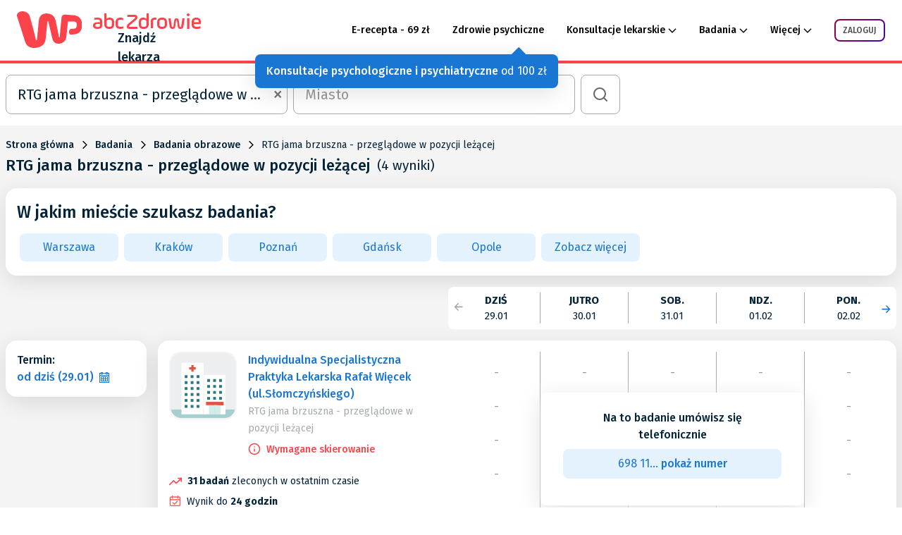

--- FILE ---
content_type: text/html; charset=utf-8
request_url: https://znajdzlekarza.abczdrowie.pl/b/rtg-jama-brzuszna-przegladowe-w-pozycji-lezacej
body_size: 60327
content:
<!DOCTYPE html><html lang="pl"><head>
	<meta charset="utf-8">

  <title>RTG jama brzuszna - przeglądowe w pozycji leżącej - znajdzlekarza.abczdrowie.pl</title>

  <base href="/">

	<meta name="description" content="RTG jama brzuszna - przeglądowe w pozycji leżącej - wybierz miasto, placówke, porównaj ceny i umów bezpłatnie wizytę. Nie musisz się rejestrować ani tracić czasu w kolejce">

	<!--    Social-->
	<meta property="og:title" content="RTG jama brzuszna - przeglądowe w pozycji leżącej">
	<meta property="og:description" content="RTG jama brzuszna - przeglądowe w pozycji leżącej - wybierz miasto, placówke, porównaj ceny i umów bezpłatnie wizytę. Nie musisz się rejestrować ani tracić czasu w kolejce">
	<meta property="og:image" content="">
	<meta property="og:type" content="website">
	<meta property="og:site_name" content="znajdzlekarza.abczdrowie.pl">
	<meta name="viewport" content="width=device-width, initial-scale=1, maximum-scale=1">

	<link rel="icon" type="image/png" href="asset/favicon_16x16.png?v=2" sizes="16x16">
	<link rel="icon" type="image/png" href="asset/favicon_32x32.png?v=2" sizes="32x32">
	<link rel="icon" type="image/png" href="asset/favicon_192x192.png?v=2" sizes="192x192">

	<!--Apple-->
	<link rel="apple-touch-icon" href="asset/favicon_16x16.png?v=2" sizes="16x16">
	<link rel="apple-touch-icon" href="asset/favicon_32x32.png?v=2" sizes="32x32">
	<link rel="apple-touch-icon" href="asset/favicon_192x192.png?v=2" sizes="192x192">

	<link rel="preconnect" href="https://fonts.gstatic.com/" crossorigin="">
	<link rel="preload" as="style" href="https://fonts.googleapis.com/css2?family=Fira+Sans:wght@400;500;600;700&amp;display=swap">

	<link rel="stylesheet" href="https://fonts.googleapis.com/css2?family=Fira+Sans:wght@400;500;600;700&amp;display=swap" media="print" onload="this.media='all'">

	<noscript>
		<link rel="stylesheet"
					href="https://fonts.googleapis.com/css2?family=Fira+Sans:wght@400;500;600;700&display=swap"/>
	</noscript>

	<link rel="manifest" href="manifest.webmanifest">
	<meta name="theme-color" content="#fc434b">
<link rel="stylesheet" href="styles.a77e370b17b12184dd63.css" crossorigin="anonymous"><style ng-transition="serverApp">.font-weight-medium[_ngcontent-sc84]{font-weight:500}.font-weight-semi-bold[_ngcontent-sc84]{font-weight:600}.font-weight-bold[_ngcontent-sc84]{font-weight:700}  .psychologist-acquisition-popover{background-color:#1976d2;font-family:Fira Sans,sans-serif;font-size:16px;max-width:100%;left:20px!important;top:25px!important}  .psychologist-acquisition-popover .popover-arrow.arrow{margin-left:-58px!important;margin-top:-20px!important}  .psychologist-acquisition-popover .popover-arrow.arrow:after,   .psychologist-acquisition-popover .popover-arrow.arrow:before{border-width:10px!important;border-bottom-color:#1976d2}  .psychologist-acquisition-popover .popover-content{padding:12px 16px;color:#fff}.nav-bar[_ngcontent-sc84]{position:relative;flex-wrap:wrap;border-bottom:4px solid #fc434b}.nav-bar[_ngcontent-sc84]   .logo-link[_ngcontent-sc84]{text-decoration:none;color:inherit}.nav-bar.hide-border-bottom[_ngcontent-sc84]{border-bottom-width:0}.nav-bar__main[_ngcontent-sc84]{position:relative;background-color:#fff}.nav-bar__logo-box[_ngcontent-sc84]{height:54px;width:281px}.nav-bar__logo-box--logo[_ngcontent-sc84]{background-image:url(/asset/image/icon/logo_back.svg);background-repeat:no-repeat;height:52px;width:92px}.nav-bar__logo-box__logo-text-box[_ngcontent-sc84]{padding-top:3px;-webkit-box-align:end;align-items:flex-end}.nav-bar__logo-box__logo-text-box--text-1[_ngcontent-sc84]{background-image:url(/asset/image/icon/logo_text_1.svg);height:22px;width:153px;background-position:50%;background-repeat:no-repeat}.nav-bar__logo-box__logo-text-box--text-2[_ngcontent-sc84]{font-size:1.125rem;font-weight:500;letter-spacing:0;height:26px;width:118px}.nav-bar__action-box[_ngcontent-sc84]{-webkit-box-align:center;align-items:center;height:54px}.nav-bar__action-box[_ngcontent-sc84]   a[_ngcontent-sc84]{color:#042337;font-weight:500;font-size:14px;line-height:18px}.nav-bar__action-box[_ngcontent-sc84]   .menu-box[_ngcontent-sc84]{position:relative}.nav-bar__action-box[_ngcontent-sc84]   .menu-box[_ngcontent-sc84]   a[_ngcontent-sc84]{white-space:pre}.nav-bar__action-box[_ngcontent-sc84]   .menu-header[_ngcontent-sc84]{display:-webkit-box;display:flex;-webkit-box-align:center;align-items:center;color:#000;font-size:.875rem;font-weight:500;line-height:18px;cursor:pointer;position:relative}.nav-bar__action-box[_ngcontent-sc84]   .menu-header[_ngcontent-sc84]   a[_ngcontent-sc84]{color:#000;text-decoration:none}.nav-bar__action-box[_ngcontent-sc84]   .menu-header--arrow[_ngcontent-sc84]:after{content:"";display:-webkit-box;display:flex;background-image:url(/asset/image/icon/wp/arrow-collapse.svg);background-size:contain;background-repeat:no-repeat;margin-left:4px;height:7px;width:12px}.nav-bar__action-box[_ngcontent-sc84]   .menu-header--arrow.active[_ngcontent-sc84]:after{-webkit-transform:rotate(180deg);transform:rotate(180deg);background-image:url(/asset/image/icon/wp/arrow-collapse-red.svg)}.nav-bar__action-box[_ngcontent-sc84]   .menu-header.active[_ngcontent-sc84]{color:#fc434b}.nav-bar__action-box[_ngcontent-sc84]   .mobile-dropdown-menu[_ngcontent-sc84]{overflow:visible!important;min-width:-webkit-fit-content;min-width:-moz-fit-content;min-width:fit-content}.nav-bar__action-box[_ngcontent-sc84]   .user-menu[_ngcontent-sc84]{border-bottom:1px solid #f4f4f4;z-index:1050}.nav-bar__action-box[_ngcontent-sc84]   .user-menu[_ngcontent-sc84]   .avatar-dropdown[_ngcontent-sc84]{position:relative}.nav-bar__action-box[_ngcontent-sc84]   .user-menu[_ngcontent-sc84]   .avatar-dropdown[_ngcontent-sc84]   .avatar[_ngcontent-sc84]{border-radius:39px;height:59px;width:59px}.nav-bar__action-box[_ngcontent-sc84]   .user-menu[_ngcontent-sc84]   .user-name[_ngcontent-sc84]{color:#1a1a1a;font-size:.875rem;line-height:24px}.nav-bar__action-box[_ngcontent-sc84]   .user-menu[_ngcontent-sc84]   .user-email[_ngcontent-sc84]{color:#656565;font-size:.75rem;letter-spacing:.4px;line-height:16px}.nav-bar__action-box[_ngcontent-sc84]   .user-menu[_ngcontent-sc84]   .button-section[_ngcontent-sc84]{padding:32px 32px 16px}.nav-bar__action-box[_ngcontent-sc84]   .user-menu[_ngcontent-sc84]   .description-section[_ngcontent-sc84]{padding:16px 32px 32px}.nav-bar__action-box[_ngcontent-sc84]   .user-menu[_ngcontent-sc84]   .text-bold[_ngcontent-sc84], .nav-bar__action-box[_ngcontent-sc84]   .user-menu[_ngcontent-sc84]   .text-normal[_ngcontent-sc84]{font-size:1rem}.nav-bar__action-box[_ngcontent-sc84]   .user-menu[_ngcontent-sc84]   .menu-logout[_ngcontent-sc84]{border-top:1px solid #f4f4f4}.nav-bar[_ngcontent-sc84]   .navbar-toggler-icon[_ngcontent-sc84]{background-image:url(/asset/image/icon/wp/icon_hamburger_menu.svg);background-size:contain;background-repeat:no-repeat;height:18px;width:25px}.nav-bar[_ngcontent-sc84]   .navbar-toggler-icon.active[_ngcontent-sc84]{background-image:url(/asset/image/icon/wp/esc_red.svg);height:21px;background-size:auto;margin-top:5px}.nav-bar[_ngcontent-sc84]   .dropdown-toggle[_ngcontent-sc84]{box-shadow:none!important;-webkit-box-align:center!important;align-items:center!important}.nav-bar[_ngcontent-sc84]   .dropdown-toggle[_ngcontent-sc84]   .arrow-down[_ngcontent-sc84]:after{content:""!important;display:inline-block!important;background-image:url(/asset/image/icon/wp/arrow_down_red.svg)!important;background-size:cover!important;background-repeat:no-repeat!important;height:8px!important;width:12px!important;border:none!important;vertical-align:middle!important;margin-left:5px!important}.nav-bar[_ngcontent-sc84]   .dropdown-toggle[_ngcontent-sc84]   .avatar[_ngcontent-sc84], .nav-bar[_ngcontent-sc84]   .dropdown-toggle[_ngcontent-sc84]   .initials[_ngcontent-sc84]{width:32px;height:32px;border-radius:20px;display:-webkit-box;display:flex;-webkit-box-pack:center;justify-content:center;-webkit-box-align:center;align-items:center;font-size:1rem;background-color:#ab48c7;color:#fff}.nav-bar[_ngcontent-sc84]   .dropdown-toggle[_ngcontent-sc84]   .avatar-icon[_ngcontent-sc84]{height:24px;width:24px;position:relative;background:linear-gradient(135deg,#9b0238,#4404ae);-webkit-transition:margin-bottom .25s;transition:margin-bottom .25s;padding:1.5px;margin-bottom:7px;border-radius:50%}.nav-bar[_ngcontent-sc84]   .dropdown-toggle[_ngcontent-sc84]   .default-user-icon[_ngcontent-sc84]{width:32px;height:32px;background-image:url(/asset/image/icon/wp/user-small-red.png);background-size:cover;background-repeat:no-repeat}.nav-bar[_ngcontent-sc84]   .dropdown-toggle[_ngcontent-sc84]   .order-counter[_ngcontent-sc84]{width:16px;height:16px;border-radius:10px;background-color:#fc434b;display:-webkit-box;display:flex;-webkit-box-pack:center;justify-content:center;-webkit-box-align:center;font-size:.6rem;color:#fff;position:absolute;align-items:center;top:3px;right:-8px;font-weight:400}.nav-bar[_ngcontent-sc84]   .dropdown-toggle[_ngcontent-sc84]   .position-relative[_ngcontent-sc84]{position:relative}.nav-bar[_ngcontent-sc84]   .dropdown-toggle[_ngcontent-sc84]:after{display:none}.nav-bar[_ngcontent-sc84]   .dropdown-menu[_ngcontent-sc84]{top:70px!important;right:0;padding:0 32px 32px;width:310px;border-radius:16px;box-sizing:content-box;min-width:auto}.nav-bar[_ngcontent-sc84]   .dropdown-menu--section[_ngcontent-sc84]{margin-top:8px;text-transform:uppercase;color:#a5aaad;font-weight:600;white-space:nowrap;line-height:50px}.nav-bar[_ngcontent-sc84]   .dropdown-menu.logged-out[_ngcontent-sc84]{top:67px!important}.nav-bar[_ngcontent-sc84]   .dropdown-menu[_ngcontent-sc84]   .hr-logged-out[_ngcontent-sc84]{margin-top:16px!important;margin-bottom:0!important;border-color:#f4f4f4!important}.nav-bar[_ngcontent-sc84]   .dropdown-menu[_ngcontent-sc84]   .text-bold.pointer[_ngcontent-sc84]{white-space:nowrap}.nav-bar[_ngcontent-sc84]   .dropdown-menu[_ngcontent-sc84]   .text-bold.pointer[_ngcontent-sc84]:hover{color:#fc434b}.nav-bar[_ngcontent-sc84]   .dropdown-menu.tight[_ngcontent-sc84]{top:54px!important;width:-webkit-fit-content;width:-moz-fit-content;width:fit-content;padding-bottom:0;border:0}.nav-bar[_ngcontent-sc84]   .dropdown-menu[_ngcontent-sc84]   .one-login-btn[_ngcontent-sc84]{background-color:#2019f5;font-size:.75rem;font-weight:600;line-height:16px;padding:12px;border:0;width:100%;text-transform:uppercase}.nav-bar[_ngcontent-sc84]   .dropdown-menu.user-menu[_ngcontent-sc84]{padding:0;border:0}.nav-bar[_ngcontent-sc84]   .dropdown-menu[_ngcontent-sc84]   .menu-options[_ngcontent-sc84]{padding:0 24px 24px}.nav-bar[_ngcontent-sc84]   .dropdown-menu[_ngcontent-sc84]   .menu-options[_ngcontent-sc84]   .icon[_ngcontent-sc84]:before{content:"";display:inline-block;background-size:contain;background-repeat:no-repeat;height:18px;width:20px;margin-right:20px;margin-bottom:-5px}.nav-bar[_ngcontent-sc84]   .dropdown-menu[_ngcontent-sc84]   .menu-options[_ngcontent-sc84]   .icon.source-1[_ngcontent-sc84]:before{background-image:url(/asset/image/icon/wp/menu_heart.svg)}.nav-bar[_ngcontent-sc84]   .dropdown-menu[_ngcontent-sc84]   .menu-options[_ngcontent-sc84]   .icon.source-2[_ngcontent-sc84]:before{background-image:url(/asset/image/icon/wp/menu_calendar.svg)}.nav-bar[_ngcontent-sc84]   .dropdown-menu[_ngcontent-sc84]   .menu-options[_ngcontent-sc84]   .icon.source-3[_ngcontent-sc84]:before{background-image:url(/asset/image/icon/wp/menu_settings.svg)}.nav-bar[_ngcontent-sc84]   .dropdown-menu[_ngcontent-sc84]   .menu-options[_ngcontent-sc84]   .icon.source-4[_ngcontent-sc84]:before{background-image:url(/asset/image/icon/wp/menu_profile.svg)}.nav-bar[_ngcontent-sc84]   .dropdown-menu[_ngcontent-sc84]   .menu-options[_ngcontent-sc84]   .icon.source-5[_ngcontent-sc84]:before{background-image:url(/asset/image/icon/wp/menu_logout.svg)}.nav-bar[_ngcontent-sc84]   .show[_ngcontent-sc84]{display:-webkit-box!important;display:flex!important;-webkit-box-orient:vertical!important;-webkit-box-direction:normal!important;flex-flow:column!important;-webkit-box-pack:center;justify-content:center}.nav-bar[_ngcontent-sc84]   .card[_ngcontent-sc84]{border-radius:0!important;margin-bottom:1px!important}.nav-bar[_ngcontent-sc84]   .text-black[_ngcontent-sc84]{color:#000}.nav-bar[_ngcontent-sc84]   .text[_ngcontent-sc84]{font-weight:500}.nav-bar[_ngcontent-sc84]   .text-bold[_ngcontent-sc84]{font-weight:700;text-align:center;text-align:left;width:-webkit-max-content;width:-moz-max-content;width:max-content}.nav-bar[_ngcontent-sc84]   .text-check-icon[_ngcontent-sc84]{font-weight:500}.nav-bar[_ngcontent-sc84]   .text-check-icon[_ngcontent-sc84]:before{content:""!important;display:inline-block!important;background-image:url(/asset/image/icon/checkmark_icon.svg)!important;background-size:cover!important;background-repeat:no-repeat!important;height:12px!important;width:12px!important;border:none!important;vertical-align:middle!important;margin-right:5px!important}.nav-bar[_ngcontent-sc84]   .no-border[_ngcontent-sc84]{border:0!important}.nav-bar[_ngcontent-sc84]   .one-login-icon[_ngcontent-sc84]{width:25px;height:22px}.nav-bar[_ngcontent-sc84]   .login-button[_ngcontent-sc84]{display:-webkit-box;display:flex;-webkit-box-align:center;align-items:center;-webkit-box-pack:center;justify-content:center;color:#505050;font-size:12px;font-weight:500;text-transform:uppercase;background-clip:content-box,border-box;background-color:transparent;background-image:linear-gradient(#fff,#fff),linear-gradient(135deg,#9b0238,#4404ae);background-origin:border-box;border:2px solid transparent;border-radius:8px;height:32px;width:72px}.nav-bar[_ngcontent-sc84]   .login-button[_ngcontent-sc84]:active{background-image:none;border-color:#fc434b}.nav-bar[_ngcontent-sc84]   .one-login-text[_ngcontent-sc84]{color:#042337;font-size:.875rem;font-weight:500;line-height:18px;max-width:70px;overflow:hidden;text-overflow:ellipsis}.nav-bar[_ngcontent-sc84]   .one-login-text.grey[_ngcontent-sc84]{color:#b2b3b4;margin-top:5px}.psychologist-acquisition[_ngcontent-sc84]{display:none;width:100%;height:42px;background-color:#1976d2;color:#fff;z-index:1}.psychologist-acquisition.visible[_ngcontent-sc84]{display:block}@media (max-width:960.98px){.nav-bar__action-box[_ngcontent-sc84]{padding-bottom:5px}.nav-bar__action-box[_ngcontent-sc84]   .menu-header[_ngcontent-sc84]{min-height:50px;-webkit-box-pack:justify;justify-content:space-between;border-bottom:1px solid #f4f4f4}.nav-bar__action-box[_ngcontent-sc84]   .menu-header[_ngcontent-sc84]:after{margin-left:0;margin-right:24px;-webkit-transform:rotate(-90deg);transform:rotate(-90deg)}.nav-bar__action-box[_ngcontent-sc84]   .menu-header.active[_ngcontent-sc84]:after{-webkit-transform:rotate(0deg);transform:rotate(0deg)}.nav-bar__action-box[_ngcontent-sc84]   .mobile-dropdown-menu[_ngcontent-sc84]{position:absolute;top:66px;z-index:10;-webkit-box-orient:vertical;-webkit-box-direction:normal;flex-flow:column;background-color:#fff;width:100vw;left:-16px}.nav-bar__logo-box[_ngcontent-sc84]{height:44px;width:191px}.nav-bar__logo-box--logo[_ngcontent-sc84]{height:39px;width:69px;background-size:contain}.nav-bar__logo-box__logo-text-box[_ngcontent-sc84]{padding-top:3px;-webkit-box-align:end;align-items:flex-end}.nav-bar__logo-box__logo-text-box--text-1[_ngcontent-sc84]{height:17px;width:115px;background-size:contain}.nav-bar__logo-box__logo-text-box--text-2[_ngcontent-sc84]{font-size:.85rem;height:20px;width:100px}.nav-bar[_ngcontent-sc84]   .dropdown-toggle[_ngcontent-sc84]:after{display:none!important}.nav-bar[_ngcontent-sc84]   .mobile-dropdown-menu[_ngcontent-sc84]   .dropdown-menu[_ngcontent-sc84]{top:56px!important}.nav-bar[_ngcontent-sc84]   .mobile-dropdown-menu[_ngcontent-sc84]   .dropdown-menu--section[_ngcontent-sc84]{margin-top:0;padding:0 24px 0 58px;border-bottom:1px solid #f4f4f4}.nav-bar[_ngcontent-sc84]   .mobile-dropdown-menu[_ngcontent-sc84]   .dropdown-menu.no-padding[_ngcontent-sc84]{padding:0}.nav-bar[_ngcontent-sc84]   .mobile-dropdown-menu[_ngcontent-sc84]   .dropdown-menu.tight[_ngcontent-sc84]{position:relative;top:0!important;box-shadow:none;border:none;width:100%}.nav-bar[_ngcontent-sc84]   .mobile-dropdown-menu[_ngcontent-sc84]   .dropdown-menu[_ngcontent-sc84]   .text-bold[_ngcontent-sc84]{display:-webkit-box;display:flex;-webkit-box-pack:justify;justify-content:space-between;width:auto;-webkit-box-align:center;align-items:center;padding:0 24px 0 58px;height:50px;border-bottom:1px solid #f4f4f4}.nav-bar[_ngcontent-sc84]   .mobile-dropdown-menu[_ngcontent-sc84]   .dropdown-menu[_ngcontent-sc84]   .text-bold[_ngcontent-sc84]:after{content:"";display:-webkit-box;display:flex;background-image:url(/asset/image/icon/wp/arrow-collapse.svg);background-size:contain;background-repeat:no-repeat;margin-left:4px;height:7px;width:12px;-webkit-transform:rotate(-90deg);transform:rotate(-90deg)}.nav-bar[_ngcontent-sc84]   .one-login-icon[_ngcontent-sc84]{width:40px;height:35px}}</style><style ng-transition="serverApp">.font-weight-medium[_ngcontent-sc87]{font-weight:500}.font-weight-semi-bold[_ngcontent-sc87]{font-weight:600}.font-weight-bold[_ngcontent-sc87]{font-weight:700}.footer-container[_ngcontent-sc87]{display:-webkit-box;display:flex;flex-wrap:wrap;height:100px;overflow:hidden}.footer-container.collapsed[_ngcontent-sc87]{height:auto}.footer-container[_ngcontent-sc87]   .footer-column[_ngcontent-sc87]{font-size:12px;font-weight:500;width:160px;margin:5px 0;padding:0 5px}.footer-container[_ngcontent-sc87]   .footer-column__header[_ngcontent-sc87]{text-transform:uppercase;margin-bottom:5px}.footer-container[_ngcontent-sc87]   .footer-column[_ngcontent-sc87]   .footer-element[_ngcontent-sc87]{font-weight:400;line-height:24px;overflow:hidden;white-space:nowrap;text-overflow:ellipsis}.col[_ngcontent-sc87]{max-width:1264px!important;padding-left:16px;padding-right:16px}.row[_ngcontent-sc87]{-webkit-box-pack:center;justify-content:center}.logo-section[_ngcontent-sc87], .row[_ngcontent-sc87]{display:-webkit-box;display:flex}.logo-section[_ngcontent-sc87]{max-width:1264px;border-bottom:1px solid #f4f4f4}.logo-section[_ngcontent-sc87]   .logo-box[_ngcontent-sc87]{height:44px;width:215px}.logo-section[_ngcontent-sc87]   .logo-box[_ngcontent-sc87]   .logo[_ngcontent-sc87]{background-image:url(/asset/image/icon/logo_back.svg);height:39px;width:69px;background-size:contain;background-repeat:no-repeat}.logo-section[_ngcontent-sc87]   .logo-box[_ngcontent-sc87]   .logo-text-box[_ngcontent-sc87]{padding-top:3px;-webkit-box-align:end;align-items:flex-end}.logo-section[_ngcontent-sc87]   .logo-box[_ngcontent-sc87]   .logo-text-box[_ngcontent-sc87]   .text-1[_ngcontent-sc87]{background-image:url(/asset/image/icon/logo_text_1.svg);height:17px;width:115px;background-position:50%;background-repeat:no-repeat;background-size:contain}.logo-section[_ngcontent-sc87]   .logo-box[_ngcontent-sc87]   .logo-text-box[_ngcontent-sc87]   .text-2[_ngcontent-sc87]{font-size:.844rem;font-weight:500;height:26px;letter-spacing:0;height:20px;width:100px}.link-box[_ngcontent-sc87]{overflow:hidden;height:250px}.link-box[_ngcontent-sc87]   .link[_ngcontent-sc87]{width:300px;font-size:.75rem;overflow:hidden;text-overflow:ellipsis;white-space:nowrap;padding-right:50px}.link-box.active[_ngcontent-sc87]{height:auto}.toggle-bar[_ngcontent-sc87]{font-size:.75rem;font-weight:500;border-top:1px solid #f4f4f4;padding-top:16px;padding-bottom:16px}.toggle-bar[_ngcontent-sc87]   .icon[_ngcontent-sc87]:after{content:"";display:inline-block;background-image:url(/asset/image/icon/wp/arrow-collapse.svg);background-size:contain;background-repeat:no-repeat;background-position:50%;margin-left:8px;height:8px;width:8px}.toggle-bar[_ngcontent-sc87]   .icon.active[_ngcontent-sc87]:after{-webkit-transform:rotate(180deg);transform:rotate(180deg)}.bottom-bar[_ngcontent-sc87]{position:relative;padding-top:5px;padding-bottom:5px}.bottom-bar[_ngcontent-sc87]   .link[_ngcontent-sc87]{font-size:.875rem;margin-right:16px;display:inline-block}.bottom-bar[_ngcontent-sc87]   .description[_ngcontent-sc87]{font-size:.875rem;line-height:24px;font-color:black}.bottom-bar[_ngcontent-sc87]   .arrow[_ngcontent-sc87]{background-image:url(/asset/image/icon/wp/arrow_down_blue.svg);background-size:contain;background-repeat:no-repeat;background-position:50%;position:absolute;right:18px;top:13px;height:7px;width:12px;cursor:pointer}.bottom-bar[_ngcontent-sc87]   .arrow.active[_ngcontent-sc87]{-webkit-transform:rotate(180deg);transform:rotate(180deg)}.background-grey[_ngcontent-sc87]{background-color:#f4f4f4}@media (max-width:960.98px){.logo-section[_ngcontent-sc87]   .logo-box[_ngcontent-sc87]{height:27px;width:118px}.logo-section[_ngcontent-sc87]   .logo-box[_ngcontent-sc87]   .logo[_ngcontent-sc87]{height:24px;width:42px;background-size:contain}.logo-section[_ngcontent-sc87]   .logo-box[_ngcontent-sc87]   .logo-text-box[_ngcontent-sc87]{padding-top:3px;-webkit-box-align:end;align-items:flex-end}.logo-section[_ngcontent-sc87]   .logo-box[_ngcontent-sc87]   .logo-text-box[_ngcontent-sc87]   .text-1[_ngcontent-sc87]{height:11px;width:71px;background-size:contain}.logo-section[_ngcontent-sc87]   .logo-box[_ngcontent-sc87]   .logo-text-box[_ngcontent-sc87]   .text-2[_ngcontent-sc87]{font-size:.5rem;height:12px;width:55px}.bottom-bar[_ngcontent-sc87]{overflow:hidden;height:32px}.bottom-bar.active[_ngcontent-sc87]{height:auto}}@media (min-width:768px){.footer-container[_ngcontent-sc87]   .footer-column[_ngcontent-sc87]{width:180px}}@media (min-width:961px){.footer-container[_ngcontent-sc87]   .footer-column[_ngcontent-sc87]{width:200px}}@media (min-width:1280px){.footer-container[_ngcontent-sc87]   .footer-column[_ngcontent-sc87]{width:245px}}</style><style ng-transition="serverApp">.font-weight-medium[_ngcontent-sc206]{font-weight:500}.font-weight-semi-bold[_ngcontent-sc206]{font-weight:600}.font-weight-bold[_ngcontent-sc206]{font-weight:700}.reservation[_ngcontent-sc206]{background-color:#f4f4f4}.reservation[_ngcontent-sc206]   .reservation-header[_ngcontent-sc206]{background-color:#fff}.reservation[_ngcontent-sc206]   .search-button[_ngcontent-sc206]{max-width:56px;max-height:56px}.reservation[_ngcontent-sc206]   .reservation-search[_ngcontent-sc206]{text-align:center}.reservation[_ngcontent-sc206]   .reservation-search__title[_ngcontent-sc206]{font-size:1.25rem;margin-top:13px}.reservation[_ngcontent-sc206]   .reservation-search-selector[_ngcontent-sc206]{width:20%}.reservation[_ngcontent-sc206]   .reservation-search-container[_ngcontent-sc206]{width:80%}.reservation[_ngcontent-sc206]   .calendar-container[_ngcontent-sc206]{z-index:11}.reservation[_ngcontent-sc206]   .calendar-container[_ngcontent-sc206]   .calendar-component[_ngcontent-sc206]{background:#fff;border-radius:8px}.reservation[_ngcontent-sc206]   .calendar-container[_ngcontent-sc206]   .calendar-component--is-sticky[_ngcontent-sc206]{box-shadow:0 16px 32px 0 rgba(0,0,0,.11);border-radius:0 0 8px 8px}.reservation[_ngcontent-sc206]   .most-popular-cities__header[_ngcontent-sc206]{font-size:1rem;font-weight:500}.reservation[_ngcontent-sc206]   .sort-and-calendar[_ngcontent-sc206]{height:60px}.reservation-container__filter[_ngcontent-sc206]{width:200px;min-width:200px;max-width:200px}.reservation-container__content[_ngcontent-sc206]{display:-webkit-box;display:flex;-webkit-box-flex:1;flex-grow:1}.space-between-buttons[_ngcontent-sc206]   button[_ngcontent-sc206]:not(:first-child){margin-left:8px}button.filters[_ngcontent-sc206]{max-width:123px}button[_ngcontent-sc206] > .specialization-location[_ngcontent-sc206]{padding:5px 0;min-height:34px}.sort[_ngcontent-sc206]{padding-left:216px}.sort[_ngcontent-sc206]   .sort-element[_ngcontent-sc206]{width:100%;max-width:183px}.pagination-card[_ngcontent-sc206]{border-radius:0}.pagination-card[_ngcontent-sc206]   .pagination-details[_ngcontent-sc206]{width:100%}@media (min-width:961px){.reservation[_ngcontent-sc206]   .most-popular-cities__header[_ngcontent-sc206]{font-size:1.5rem}.reservation[_ngcontent-sc206]   .reservation-search[_ngcontent-sc206]{width:300px}.pagination-card[_ngcontent-sc206]{border-radius:16px}.pagination-card[_ngcontent-sc206]   .pagination-details[_ngcontent-sc206]{width:120px}  app-resource-details-ui-component .component-content{-webkit-box-orient:vertical;-webkit-box-direction:normal;flex-direction:column}  app-resource-details-ui-component .component-content__call{margin-top:1rem}}@media (min-width:1280px){.reservation[_ngcontent-sc206]   .reservation-search[_ngcontent-sc206]{width:400px}.pagination-card[_ngcontent-sc206]   .pagination-details[_ngcontent-sc206]{width:255px}}</style><style ng-transition="serverApp">.exam-search[_ngcontent-sc150]   .suite[_ngcontent-sc150]   .suite_image[_ngcontent-sc150]{width:55px;height:55px;min-width:55px;max-width:55px;border-radius:1rem;overflow:hidden}.exam-search[_ngcontent-sc150]   .suite[_ngcontent-sc150]   .suite_image[_ngcontent-sc150]   img[_ngcontent-sc150]{width:100%;height:100%;-o-object-fit:cover;object-fit:cover}.exam-search[_ngcontent-sc150]   .suite_details[_ngcontent-sc150]{font-size:12px;white-space:pre-line}.exam-search[_ngcontent-sc150]   .suite_statistics[_ngcontent-sc150]   div.stat[_ngcontent-sc150]:not(:last-child){margin-right:17px}.exam-search[_ngcontent-sc150]     .ng-dropdown-panel-items{max-height:761px}.exam-search[_ngcontent-sc150]     .ng-dropdown-panel-items .ng-option{padding-top:.5rem!important;padding-bottom:.5rem!important}.exam-search[_ngcontent-sc150]     .ng-dropdown-panel-items .ng-optgroup{padding:1rem 1rem .5rem!important}</style><style ng-transition="serverApp"></style><style ng-transition="serverApp">.base-custom-breadcrumb[_ngcontent-sc181]   .breadcrumb-space[_ngcontent-sc181]{padding:6px 0}.base-custom-breadcrumb[_ngcontent-sc181]   .vtb-header[_ngcontent-sc181]{display:-webkit-box;display:flex;-webkit-box-align:center;align-items:center;flex-wrap:wrap}.base-custom-breadcrumb[_ngcontent-sc181]   .vtb-header[_ngcontent-sc181]   div.title[_ngcontent-sc181]{font-weight:500;font-size:22px;padding-right:10px}.base-custom-breadcrumb[_ngcontent-sc181]   .vtb-header[_ngcontent-sc181]   div.number-of-elements[_ngcontent-sc181]{font-size:19px;font-weight:400}</style><style ng-transition="serverApp">.font-weight-medium[_ngcontent-sc173]{font-weight:500}.font-weight-semi-bold[_ngcontent-sc173]{font-weight:600}.font-weight-bold[_ngcontent-sc173]{font-weight:700}.calendar-selector[_ngcontent-sc173]{position:relative;display:-webkit-box;display:flex;font-size:1rem}.calendar-selector[_ngcontent-sc173]   button.calendar-nav[_ngcontent-sc173]{position:absolute;top:0;padding:0;height:100%}.calendar-selector[_ngcontent-sc173]   button.calendar-nav--position-left[_ngcontent-sc173]{left:-10px}.calendar-selector[_ngcontent-sc173]   button.calendar-nav--position-right[_ngcontent-sc173]{right:-10px}.calendar-selector[_ngcontent-sc173]   button.calendar-nav--rotated-180-degrees[_ngcontent-sc173]{-webkit-transform:rotate(180deg);transform:rotate(180deg)}.calendar-selector[_ngcontent-sc173]   .calendar-days[_ngcontent-sc173]{display:-webkit-box;display:flex}.calendar-selector[_ngcontent-sc173]   .calendar-days[_ngcontent-sc173]   .calendar-day[_ngcontent-sc173]{position:relative;min-width:104px;height:auto;box-sizing:content-box;padding:0 4px;text-align:center}.calendar-selector[_ngcontent-sc173]   .calendar-days[_ngcontent-sc173]   .calendar-day[_ngcontent-sc173]:first-child{padding-left:0}.calendar-selector[_ngcontent-sc173]   .calendar-days[_ngcontent-sc173]   .calendar-day[_ngcontent-sc173]:last-child{padding-right:0}.calendar-selector[_ngcontent-sc173]   .calendar-days[_ngcontent-sc173]   .calendar-day[_ngcontent-sc173]   .calendar-day__date[_ngcontent-sc173], .calendar-selector[_ngcontent-sc173]   .calendar-days[_ngcontent-sc173]   .calendar-day[_ngcontent-sc173]   .calendar-day__header[_ngcontent-sc173]{font-size:.93em}.calendar-selector[_ngcontent-sc173]   .calendar-days[_ngcontent-sc173]   .calendar-day[_ngcontent-sc173]:not(:last-child){border-right:1px solid #a5aaad}@media (min-width:961px){.calendar-selector[_ngcontent-sc173]   .calendar-days[_ngcontent-sc173]   .calendar-day[_ngcontent-sc173]{min-width:72px;padding:0 7px}}@media (min-width:1280px){.calendar-selector[_ngcontent-sc173]   .calendar-days[_ngcontent-sc173]   .calendar-day[_ngcontent-sc173]{min-width:104px;padding:0 10px}}</style><style ng-transition="serverApp">.font-weight-medium[_ngcontent-sc178]{font-weight:500}.font-weight-semi-bold[_ngcontent-sc178]{font-weight:600}.font-weight-bold[_ngcontent-sc178]{font-weight:700}.filters[_ngcontent-sc178]{color:#042337}.filters[_ngcontent-sc178]   .filter.without-label[_ngcontent-sc178]{margin-top:1.5rem!important;margin-bottom:.5rem!important}.filters[_ngcontent-sc178]   .filter-header[_ngcontent-sc178]{font-weight:500}.filters[_ngcontent-sc178]   .filter-data__item[_ngcontent-sc178]:not(:first-child){margin-top:.5rem}.filters[_ngcontent-sc178]   .filter[_ngcontent-sc178]:not(:first-child){margin-top:1rem}.filters[_ngcontent-sc178]     p-checkbox .state{margin-top:9px}</style><style ng-transition="serverApp">.ng-select{position:relative;display:block;box-sizing:border-box}.ng-select div,.ng-select input,.ng-select span{box-sizing:border-box}.ng-select [hidden]{display:none}.ng-select.ng-select-searchable .ng-select-container .ng-value-container .ng-input{opacity:1}.ng-select.ng-select-opened .ng-select-container{z-index:1001}.ng-select.ng-select-disabled .ng-select-container .ng-value-container .ng-placeholder,.ng-select.ng-select-disabled .ng-select-container .ng-value-container .ng-value{-webkit-user-select:none;-moz-user-select:none;-ms-user-select:none;user-select:none;cursor:default}.ng-select.ng-select-disabled .ng-arrow-wrapper{cursor:default}.ng-select.ng-select-filtered .ng-placeholder{display:none}.ng-select .ng-select-container{cursor:default;display:flex;outline:0;overflow:hidden;position:relative;width:100%}.ng-select .ng-select-container .ng-value-container{display:flex;flex:1}.ng-select .ng-select-container .ng-value-container .ng-input{opacity:0}.ng-select .ng-select-container .ng-value-container .ng-input>input{box-sizing:content-box;background:none;border:0;box-shadow:none;outline:0;cursor:default;width:100%}.ng-select .ng-select-container .ng-value-container .ng-input>input::-ms-clear{display:none}.ng-select .ng-select-container .ng-value-container .ng-input>input[readonly]{-webkit-user-select:none;-moz-user-select:none;-ms-user-select:none;user-select:none;width:0;padding:0}.ng-select.ng-select-single.ng-select-filtered .ng-select-container .ng-value-container .ng-value{visibility:hidden}.ng-select.ng-select-single .ng-select-container .ng-value-container,.ng-select.ng-select-single .ng-select-container .ng-value-container .ng-value{white-space:nowrap;overflow:hidden;text-overflow:ellipsis}.ng-select.ng-select-single .ng-select-container .ng-value-container .ng-value .ng-value-icon{display:none}.ng-select.ng-select-single .ng-select-container .ng-value-container .ng-input{position:absolute;left:0;width:100%}.ng-select.ng-select-multiple.ng-select-disabled>.ng-select-container .ng-value-container .ng-value .ng-value-icon{display:none}.ng-select.ng-select-multiple .ng-select-container .ng-value-container{flex-wrap:wrap}.ng-select.ng-select-multiple .ng-select-container .ng-value-container .ng-value{white-space:nowrap}.ng-select.ng-select-multiple .ng-select-container .ng-value-container .ng-value.ng-value-disabled .ng-value-icon{display:none}.ng-select.ng-select-multiple .ng-select-container .ng-value-container .ng-value .ng-value-icon{cursor:pointer}.ng-select.ng-select-multiple .ng-select-container .ng-value-container .ng-input{flex:1;z-index:2}.ng-select.ng-select-multiple .ng-select-container .ng-value-container .ng-placeholder{position:absolute;z-index:1}.ng-select .ng-clear-wrapper{cursor:pointer;position:relative;width:17px;-webkit-user-select:none;-moz-user-select:none;-ms-user-select:none;user-select:none}.ng-select .ng-clear-wrapper .ng-clear{display:inline-block;font-size:18px;line-height:1;pointer-events:none}.ng-select .ng-spinner-loader{border-radius:50%;width:17px;height:17px;margin-right:5px;font-size:10px;position:relative;text-indent:-9999em;border-top:2px solid rgba(66,66,66,.2);border-right:2px solid rgba(66,66,66,.2);border-bottom:2px solid rgba(66,66,66,.2);border-left:2px solid #424242;transform:translateZ(0);-webkit-animation:.8s linear infinite load8;animation:.8s linear infinite load8}.ng-select .ng-spinner-loader:after{border-radius:50%;width:17px;height:17px}@-webkit-keyframes load8{0%{transform:rotate(0)}100%{transform:rotate(360deg)}}@keyframes load8{0%{transform:rotate(0)}100%{transform:rotate(360deg)}}.ng-select .ng-arrow-wrapper{cursor:pointer;position:relative;text-align:center;-webkit-user-select:none;-moz-user-select:none;-ms-user-select:none;user-select:none}.ng-select .ng-arrow-wrapper .ng-arrow{pointer-events:none;display:inline-block;height:0;width:0;position:relative}.ng-dropdown-panel{box-sizing:border-box;position:absolute;opacity:0;width:100%;z-index:1050;-webkit-overflow-scrolling:touch}.ng-dropdown-panel .ng-dropdown-panel-items{display:block;height:auto;box-sizing:border-box;max-height:240px;overflow-y:auto}.ng-dropdown-panel .ng-dropdown-panel-items .ng-optgroup{white-space:nowrap;overflow:hidden;text-overflow:ellipsis}.ng-dropdown-panel .ng-dropdown-panel-items .ng-option{box-sizing:border-box;cursor:pointer;display:block;white-space:nowrap;overflow:hidden;text-overflow:ellipsis}.ng-dropdown-panel .ng-dropdown-panel-items .ng-option .highlighted{font-weight:700;text-decoration:underline}.ng-dropdown-panel .ng-dropdown-panel-items .ng-option.disabled{cursor:default}.ng-dropdown-panel .scroll-host{overflow:hidden;overflow-y:auto;position:relative;display:block;-webkit-overflow-scrolling:touch}.ng-dropdown-panel .scrollable-content{top:0;left:0;width:100%;height:100%;position:absolute}.ng-dropdown-panel .total-padding{width:1px;opacity:0}</style><style ng-transition="serverApp">.font-weight-medium[_ngcontent-sc183]{font-weight:500}.font-weight-semi-bold[_ngcontent-sc183]{font-weight:600}.font-weight-bold[_ngcontent-sc183]{font-weight:700}.search-hint__header[_ngcontent-sc183]{font-size:1rem;font-weight:500}@media (min-width:961px){.search-hint__header[_ngcontent-sc183]{font-size:1.5rem}}@media (min-width:1280px){.search-hint__header[_ngcontent-sc183]{font-size:1.5rem}.search-hint__content[_ngcontent-sc183]     .base-search-hint-container__element{width:auto;padding:0 15px}}</style><style ng-transition="serverApp">.base-search-hint-container[_ngcontent-sc182]{flex-wrap:wrap}.base-search-hint-container__element[_ngcontent-sc182]{display:-webkit-box;display:flex;box-sizing:border-box;cursor:pointer;-webkit-box-align:center;align-items:center;-webkit-box-pack:center;justify-content:center;width:140px;height:40px;margin:4px;border:1px solid transparent;background:#e3f2fd;border-radius:8px;color:#1976d2;text-align:center;padding:0 2px}.base-search-hint-container__element[_ngcontent-sc182]:hover{border:1px solid #1976d2}.base-search-hint-container__element[_ngcontent-sc182]   span[_ngcontent-sc182]{white-space:nowrap;overflow:hidden!important;text-overflow:ellipsis}.base-search-hint-container__element-for-appointment[_ngcontent-sc182], .base-search-hint-container__element-for-home_visit[_ngcontent-sc182], .base-search-hint-container__element-for-imaging[_ngcontent-sc182], .base-search-hint-container__element-for-suite[_ngcontent-sc182]{color:#1976d2;background:#e3f2fd}.base-search-hint-container__element-for-appointment[_ngcontent-sc182]:hover, .base-search-hint-container__element-for-home_visit[_ngcontent-sc182]:hover, .base-search-hint-container__element-for-imaging[_ngcontent-sc182]:hover, .base-search-hint-container__element-for-suite[_ngcontent-sc182]:hover{border:1px solid #1976d2}.base-search-hint-container__element-for-teleconsultation[_ngcontent-sc182]{color:#0c5500;background:#e3f8f7}.base-search-hint-container__element-for-teleconsultation[_ngcontent-sc182]:hover{border:1px solid #0c5500}.base-search-hint-container__element-for-online_consultation[_ngcontent-sc182]{color:#480072;background:#f8f1ff}.base-search-hint-container__element-for-online_consultation[_ngcontent-sc182]:hover{border:1px solid #480072}</style><style ng-transition="serverApp">.wp-breadcrumbs[_ngcontent-sc112]{display:-webkit-box;display:flex;flex-wrap:wrap;color:#042337}.wp-breadcrumbs[_ngcontent-sc112]   .wp-breadcrumb[_ngcontent-sc112]{display:-webkit-box;display:flex;position:relative;font-size:.875rem;line-height:24px}.wp-breadcrumbs[_ngcontent-sc112]   .wp-breadcrumb[_ngcontent-sc112]   span[_ngcontent-sc112]{font-weight:400;max-width:360px;white-space:nowrap;overflow:hidden!important;text-overflow:ellipsis}.wp-breadcrumbs[_ngcontent-sc112]   .wp-breadcrumb[_ngcontent-sc112]   a[_ngcontent-sc112]{color:#042337}.wp-breadcrumbs[_ngcontent-sc112]   .wp-breadcrumb[_ngcontent-sc112]   .next[_ngcontent-sc112]{display:none;-webkit-box-pack:center;justify-content:center;-webkit-box-align:center;align-items:center;min-width:30px}.wp-breadcrumbs[_ngcontent-sc112]   .wp-breadcrumb.navigation[_ngcontent-sc112]   span[_ngcontent-sc112]{font-weight:500;max-width:220px;white-space:nowrap;overflow:hidden!important;text-overflow:ellipsis}.wp-breadcrumbs[_ngcontent-sc112]   .wp-breadcrumb.navigation[_ngcontent-sc112]   .next[_ngcontent-sc112]{display:-webkit-box;display:flex}.wp-breadcrumbs[_ngcontent-sc112]   .wp-breadcrumb.navigation[_ngcontent-sc112]   .next[_ngcontent-sc112]   img[_ngcontent-sc112]{width:19px;height:19px;margin-bottom:1px}</style><style ng-transition="serverApp">.font-weight-medium[_ngcontent-sc205]{font-weight:500}.font-weight-semi-bold[_ngcontent-sc205]{font-weight:600}.font-weight-bold[_ngcontent-sc205]{font-weight:700}.search-hint__header[_ngcontent-sc205]{font-size:1rem;font-weight:500}@media (min-width:961px){.search-hint__header[_ngcontent-sc205]{font-size:1.5rem}}</style><style ng-transition="serverApp">a[_ngcontent-sc86]{color:#042337}</style><style ng-transition="serverApp">.font-weight-medium[_ngcontent-sc200]{font-weight:500}.font-weight-semi-bold[_ngcontent-sc200]{font-weight:600}.font-weight-bold[_ngcontent-sc200]{font-weight:700}.card[_ngcontent-sc200]{border-radius:0}.card[_ngcontent-sc200]   .details[_ngcontent-sc200]{width:100%}.card[_ngcontent-sc200]   .scheduler[_ngcontent-sc200]{padding:16px}@media (min-width:961px){.card[_ngcontent-sc200]{min-height:330px;border-radius:16px}.card[_ngcontent-sc200]   .details[_ngcontent-sc200]{width:auto}}@media (min-width:1280px){.card[_ngcontent-sc200]   .details[_ngcontent-sc200]{width:400px}}</style><style ng-transition="serverApp">.font-weight-medium[_ngcontent-sc191]{font-weight:500}.font-weight-semi-bold[_ngcontent-sc191]{font-weight:600}.font-weight-bold[_ngcontent-sc191]{font-weight:700}.laboratory-name[_ngcontent-sc191]{word-break:break-word}.laboratory-photo[_ngcontent-sc191]   .photo[_ngcontent-sc191]{width:96px;height:96px;min-width:96px;max-width:96px;border:2px solid #f4f4f4;border-radius:1rem;overflow:hidden}.laboratory-photo[_ngcontent-sc191]   .photo[_ngcontent-sc191]   img[_ngcontent-sc191]{max-width:100%;max-height:100%;width:100%;height:100%;-o-object-fit:cover;object-fit:cover}</style><style ng-transition="serverApp">[_nghost-sc190]{width:100%}.phone-button[_ngcontent-sc190]{width:40px;height:40px;border-radius:50%!important;padding:0!important;box-shadow:0 4px 16px 0 rgba(25,118,210,.3)}</style><style ng-transition="serverApp">.font-weight-medium[_ngcontent-sc201]{font-weight:500}.font-weight-semi-bold[_ngcontent-sc201]{font-weight:600}.font-weight-bold[_ngcontent-sc201]{font-weight:700}.teleconsultation-acquisition[_ngcontent-sc201]{background:#1976d2;box-shadow:0 8px 32px 0 rgba(25,118,210,.44);color:#fff;font-size:1rem;padding:18px 16px}.teleconsultation-acquisition[_ngcontent-sc201]   .content[_ngcontent-sc201]{-webkit-box-orient:vertical;-webkit-box-direction:normal;flex-direction:column}.teleconsultation-acquisition[_ngcontent-sc201]   button[_ngcontent-sc201]{border-radius:8px!important;border-color:transparent!important;color:#000!important;white-space:nowrap;padding:11px 41px}.teleconsultation-acquisition[_ngcontent-sc201]   button[_ngcontent-sc201]:hover{background-color:#e3f2fd}.teleconsultation-acquisition[_ngcontent-sc201]   button[_ngcontent-sc201]   span[_ngcontent-sc201]{font-size:1.2rem}@media (min-width:961px){.teleconsultation-acquisition[_ngcontent-sc201]{border-radius:16px;font-size:1rem;padding:18px 25px;border-left:2px solid #1976d2;border-right:2px solid #1976d2}.teleconsultation-acquisition[_ngcontent-sc201]   .content[_ngcontent-sc201]{-webkit-box-orient:horizontal;-webkit-box-direction:normal;flex-direction:row}.teleconsultation-acquisition[_ngcontent-sc201]   button[_ngcontent-sc201]{padding:8px 12px}.teleconsultation-acquisition[_ngcontent-sc201]   button[_ngcontent-sc201]   span[_ngcontent-sc201]{font-size:1rem}}@media (min-width:1280px){.teleconsultation-acquisition[_ngcontent-sc201], .teleconsultation-acquisition[_ngcontent-sc201]   button[_ngcontent-sc201]   span[_ngcontent-sc201]{font-size:1.5rem}}</style><style ng-transition="serverApp">pagination{font-family:Fira Sans,sans-serif}  pagination ul.pagination{margin-bottom:0}  pagination ul.pagination li{font-size:.875rem}  pagination ul.pagination li a{padding:.35rem .7rem}  pagination ul.pagination li.pagination-page:nth-child(2) a{border-top-left-radius:3px;border-bottom-left-radius:3px}  pagination ul.pagination li.pagination-page:nth-last-child(2) a{border-top-right-radius:3px;border-bottom-right-radius:3px}  pagination ul.pagination li.pagination-next{margin-left:1rem}  pagination ul.pagination li.pagination-next.disabled{display:none}  pagination ul.pagination li.pagination-next a.page-link{border-radius:3px}  pagination ul.pagination li.pagination-prev{margin-right:1rem}  pagination ul.pagination li.pagination-prev.disabled{visibility:hidden}  pagination ul.pagination li.pagination-prev a.page-link{border-radius:3px}button.button-navigation[_ngcontent-sc204]{padding:.09rem .48rem;border-radius:3px;border:1px solid #1976d2}</style></head>
<body class="ng-tns-0-1">
<app-root class="ng-tns-c90-0" ng-version="9.0.2"><div class="container-fluid px-0 mx-0 ng-tns-c90-0 ng-star-inserted"><div class="row px-0 mx-0 ng-tns-c90-0"><div class="col px-0 mx-0 ng-tns-c90-0"><app-nav-bar class="ng-tns-c90-0" _nghost-sc84=""><div _ngcontent-sc84="" class="nav-bar"><div _ngcontent-sc84="" class="nav-bar__main container px-0"><div _ngcontent-sc84="" class="row mx-0"><div _ngcontent-sc84="" class="col d-flex justify-content-between align-items-center px-0 mx-2 my-1 my-lg-2"><a _ngcontent-sc84="" class="logo-link" href="/"><div _ngcontent-sc84="" class="d-flex nav-bar__logo-box pointer"><div _ngcontent-sc84="" class="nav-bar__logo-box--logo"></div><div _ngcontent-sc84="" class="d-flex flex-column pl-1 pl-lg-2 nav-bar__logo-box__logo-text-box"><div _ngcontent-sc84="" class="nav-bar__logo-box__logo-text-box--text-1"></div><div _ngcontent-sc84="" class="nav-bar__logo-box__logo-text-box--text-2">Znajdź lekarza</div></div></div></a><div _ngcontent-sc84="" class="d-flex nav-bar__action-box"><div _ngcontent-sc84="" class="mobile-dropdown-menu d-none d-lg-flex collapse" style="display:none;" aria-expanded="false" aria-hidden="true"><div _ngcontent-sc84="" class="menu-box"><div _ngcontent-sc84="" class="menu-header pl-3 pl-xl-4"><a _ngcontent-sc84="" routerlink="e-recepta" href="/e-recepta">E-recepta - 69 zł</a></div></div><div _ngcontent-sc84="" container="body" containerclass="psychologist-acquisition-popover" placement="bottom right" triggers="" class="menu-box"><div _ngcontent-sc84="" class="menu-header pl-3 pl-xl-4"><a _ngcontent-sc84="" routerlink="zdrowie-psychiczne" href="/zdrowie-psychiczne">Zdrowie psychiczne</a></div></div><!----><div _ngcontent-sc84="" class="menu-box"><div _ngcontent-sc84="" class="menu-header menu-header--arrow pl-3 pl-xl-4">Konsultacje lekarskie </div><div _ngcontent-sc84="" class="dropdown-menu no-padding tight collapse" style="display:none;" aria-expanded="false" aria-hidden="true"><a _ngcontent-sc84="" class="text-decoration-none" href="/rezerwacja/wizyty/lekarze-i-specjalizacje?visitType=TELECONSULTATION"><div _ngcontent-sc84="" class="text-bold pointer mt-0 mt-lg-2">Teleporady</div></a><a _ngcontent-sc84="" class="text-decoration-none" href="/rezerwacja/wizyty/lekarze-i-specjalizacje"><div _ngcontent-sc84="" class="text-bold pointer my-0 mt-lg-2">Wizyty stacjonarne</div></a><a _ngcontent-sc84="" class="text-decoration-none" href="/rezerwacja/wizyty/lekarze-i-specjalizacje?visitType=ONLINE_CONSULTATION"><div _ngcontent-sc84="" class="text-bold pointer my-0 my-lg-2">Konsultacje online</div></a></div></div><div _ngcontent-sc84="" class="menu-box"><div _ngcontent-sc84="" class="menu-header menu-header--arrow pl-3 pl-xl-4">Badania </div><div _ngcontent-sc84="" class="dropdown-menu no-padding tight collapse" style="display:none;" aria-expanded="false" aria-hidden="true"><div _ngcontent-sc84="" class="dropdown-menu--section"><span _ngcontent-sc84="">Badania obrazowe</span></div><a _ngcontent-sc84="" class="text-decoration-none" href="/badania-obrazowe?subType=USG"><div _ngcontent-sc84="" class="text-bold pointer mt-0">USG </div></a><a _ngcontent-sc84="" class="text-decoration-none" href="/badania-obrazowe?subType=RM"><div _ngcontent-sc84="" class="text-bold pointer mt-0 mt-lg-2">Rezonans magnetyczny </div></a><a _ngcontent-sc84="" class="text-decoration-none" href="/badania-obrazowe?subType=CT"><div _ngcontent-sc84="" class="text-bold pointer mt-0 mt-lg-2">Tomografia komputerowa </div></a><a _ngcontent-sc84="" class="text-decoration-none" href="/badania-obrazowe?subType=RTG"><div _ngcontent-sc84="" class="text-bold pointer mt-0 mt-lg-2">RTG </div></a><div _ngcontent-sc84="" class="dropdown-menu--section"><span _ngcontent-sc84="">Badania laboratoryjne</span></div><a _ngcontent-sc84="" class="text-decoration-none" href="/pakiety-badan/covid-19"><div _ngcontent-sc84="" class="text-bold pointer mt-0">Covid-19 </div></a><a _ngcontent-sc84="" class="text-decoration-none" href="/pakiety-badan/tarczyca"><div _ngcontent-sc84="" class="text-bold pointer mt-0 mt-lg-2">Tarczyca </div></a><a _ngcontent-sc84="" class="text-decoration-none" href="/pakiety-badan/sport"><div _ngcontent-sc84="" class="text-bold pointer mt-0 mt-lg-2">Sport</div></a><a _ngcontent-sc84="" class="text-decoration-none" href="/pakiety-badan/kobieta"><div _ngcontent-sc84="" class="text-bold pointer mt-0 mt-lg-2">Kobieta</div></a><a _ngcontent-sc84="" class="text-decoration-none" href="/pakiety-badan/mezczyzna"><div _ngcontent-sc84="" class="text-bold pointer mt-0 mt-lg-2">Mężczyzna </div></a><a _ngcontent-sc84="" class="text-decoration-none" href="/pakiety-badan/dziecko"><div _ngcontent-sc84="" class="text-bold pointer mt-0 mt-lg-2">Dziecko</div></a><a _ngcontent-sc84="" class="text-decoration-none" href="/pakiety-badan"><div _ngcontent-sc84="" class="text-bold pointer my-0 my-lg-2"><span _ngcontent-sc84="">Więcej</span><svg-icon _ngcontent-sc84="" src="asset/image/icon/wp/arrow-collapse.svg" class="d-none d-lg-inline-block ml-1"><svg version="1.1" viewBox="0 0 23 13" xmlns="http://www.w3.org/2000/svg" style="width:15px;height:15px;">
  <g fill="none" fill-rule="evenodd">
    <g transform="translate(-1389 -6423)" fill="currentcolor" fill-rule="nonzero">
      <g transform="translate(0 6209)">
        <g transform="translate(163.5 184)">
          <g transform="translate(1226 30)">
            <polygon points="19.571 0.6103 21.39 2.4286 11 12.818 0.6103 2.4286 2.4286 0.6103 11 9.1817"></polygon>
          </g>
        </g>
      </g>
    </g>
  </g>
</svg></svg-icon></div></a></div></div><div _ngcontent-sc84="" class="menu-box"><div _ngcontent-sc84="" class="menu-header menu-header--arrow pl-3 pl-xl-4">Więcej </div><div _ngcontent-sc84="" class="dropdown-menu no-padding dropdown-menu-right tight collapse" style="display:none;" aria-expanded="false" aria-hidden="true"><a _ngcontent-sc84="" class="text-decoration-none" href="/e-zwolnienie"><div _ngcontent-sc84="" class="text-bold pointer mt-0 mt-lg-2"> E-zwolnienia </div></a><a _ngcontent-sc84="" class="text-decoration-none" href="/lista-specjalizacji"><div _ngcontent-sc84="" class="text-bold pointer mt-0 mt-lg-2"> Specjalizacje </div></a><a _ngcontent-sc84="" class="text-decoration-none" href="/konsultant-medyczny/start"><div _ngcontent-sc84="" class="text-bold pointer mt-0 mt-lg-2"> Konsultant medyczny </div></a><a _ngcontent-sc84="" class="text-decoration-none" href="/artykuly"><div _ngcontent-sc84="" class="text-bold pointer my-0 my-lg-2">Poradnik</div></a></div></div></div><div _ngcontent-sc84="" class="btn-group pl-4"><div _ngcontent-sc84="" class="dropdown-toggle pointer"><div _ngcontent-sc84="" class="ng-star-inserted"><div _ngcontent-sc84="" class="login-button d-flex">Zaloguj</div></div><!----><!----></div><div _ngcontent-sc84="" class="dropdown-toggle navbar-togglert p-0 d-flex d-lg-none d-xl-none"><span _ngcontent-sc84="" class="navbar-toggler-icon pointer ml-2"></span></div><div _ngcontent-sc84="" class="dropdown-menu user-menu dropdown-menu-right logged-out collapse" style="display:none;" aria-expanded="false" aria-hidden="true"><div _ngcontent-sc84="" class="d-flex flex-column align-items-center button-section ng-star-inserted"><div _ngcontent-sc84="" class="btn btn-primary one-login-btn pointer">Zaloguj się</div></div><hr _ngcontent-sc84="" class="hr-logged-out ng-star-inserted"><div _ngcontent-sc84="" class="d-flex flex-column align-items-center button-section ng-star-inserted"><div _ngcontent-sc84="" class="text-bold mt-0">Nie masz konta od WP?</div><div _ngcontent-sc84="" class="text-normal mt-2">Załóż je i loguj się 1 kliknięciem.</div><div _ngcontent-sc84="" class="btn btn-primary one-login-btn pointer mt-4">Załóż konto</div><div _ngcontent-sc84="" class="text-bold mt-4">Konto od WP to:</div></div><div _ngcontent-sc84="" class="d-flex flex-column description-section ng-star-inserted"><div _ngcontent-sc84="" class="text-check-icon">Krótsza i prostsza rezerwacja</div><div _ngcontent-sc84="" class="text-check-icon mt-2">Dostęp do pełnej oferty</div><div _ngcontent-sc84="" class="text-check-icon mt-2">Dostęp do historii wizyt i badań</div></div><!----><!----><!----></div></div></div></div></div></div></div><!----><!----></app-nav-bar></div></div></div><!----><!----><router-outlet class="ng-tns-c90-0"></router-outlet><app-abstract-component class="ng-star-inserted"><router-outlet></router-outlet><app-abstract-component class="ng-star-inserted"><router-outlet></router-outlet><app-imaging-reservation-listing-component _nghost-sc206="" class="ng-star-inserted"><div _ngcontent-sc206="" class="reservation"><div _ngcontent-sc206="" class="container-fluid reservation-header"><div _ngcontent-sc206="" class="container"><div _ngcontent-sc206="" class="d-block d-lg-none py-2"><div _ngcontent-sc206="" class="d-flex flex-column reservation-header mobile-wrapper mobile-wrapper--center flex-row space-between-buttons px-2 mb-2"><button _ngcontent-sc206="" type="button" class="btn custom-button-1 btn-block mt-1 mb-1"><div _ngcontent-sc206="" class="specialization-location text-left"><span _ngcontent-sc206="" class="cut-text font-weight-normal">RTG jama brzuszna - przeglądowe w pozycji leżącej<!----><!----><!----></span></div></button><div _ngcontent-sc206="" class="font-weight-normal font-color-caption-light font-size-1"><span _ngcontent-sc206="">Nazwa badania, miasto</span></div></div><div _ngcontent-sc206="" class="d-flex reservation-header mobile-wrapper mobile-wrapper--center flex-row space-between-buttons px-2"><button _ngcontent-sc206="" type="button" class="btn custom-button-1 filters btn-block no-arrow mt-1 mb-2 font-weight-normal"><div _ngcontent-sc206="" class="d-flex justify-content-between align-items-center"><span _ngcontent-sc206="" class="ng-star-inserted">Filtry</span><!----><!----><svg-icon _ngcontent-sc206="" src="asset/image/icon/filters.svg" class="icon-center font-color-caption-light"><svg width="25px" height="20px" viewBox="0 0 25 20" version="1.1" xmlns="http://www.w3.org/2000/svg" xmlns:xlink="http://www.w3.org/1999/xlink">
    <g id="0.-Styleguide" stroke="none" stroke-width="1" fill="none" fill-rule="evenodd">
        <g id="0.0.1-elementy-i-assety" transform="translate(-143.000000, -2382.000000)">
            <g id="icon-filters" transform="translate(143.000000, 2382.000000)">
                <polygon id="Line-2-Copy-2" fill="currentcolor" fill-rule="nonzero" points="24.4230769 15.4792899 24.4230769 17.3254438 0.826923077 17.3254438 0.826923077 15.4792899"></polygon>
                <polygon id="Line-2" fill="currentcolor" fill-rule="nonzero" points="24.7980769 2.43195266 24.7980769 4.27810651 1.20192308 4.27810651 1.20192308 2.43195266"></polygon>
                <circle id="Oval" fill="#FFFFFF" cx="4" cy="3" r="2"></circle>
                <polygon id="Line-2-Copy" fill="currentcolor" fill-rule="nonzero" points="24.4230769 8.76923077 24.4230769 10.6153846 0.826923077 10.6153846 0.826923077 8.76923077"></polygon>
                <circle id="Oval" fill="#FFFFFF" cx="10" cy="10" r="2"></circle>
                <circle id="Oval" fill="#FFFFFF" cx="22" cy="16" r="2"></circle>
                <path d="M4,0 C5.65685425,0 7,1.33519814 7,2.98224852 C7,4.6292989 5.65685425,5.96449704 4,5.96449704 C2.34314575,5.96449704 1,4.6292989 1,2.98224852 C1,1.33519814 2.34314575,0 4,0 Z M4,1.84615385 C3.36030376,1.84615385 2.84615385,2.35726146 2.84615385,2.98224852 C2.84615385,3.60723559 3.36030376,4.1183432 4,4.1183432 C4.63969624,4.1183432 5.15384615,3.60723559 5.15384615,2.98224852 C5.15384615,2.35726146 4.63969624,1.84615385 4,1.84615385 Z" id="Oval" fill="currentcolor" fill-rule="nonzero"></path>
                <path d="M22,13.4201183 C23.6568542,13.4201183 25,14.7553165 25,16.4023669 C25,18.0494172 23.6568542,19.3846154 22,19.3846154 C20.3431458,19.3846154 19,18.0494172 19,16.4023669 C19,14.7553165 20.3431458,13.4201183 22,13.4201183 Z M22,15.2662722 C21.3603038,15.2662722 20.8461538,15.7773798 20.8461538,16.4023669 C20.8461538,17.0273539 21.3603038,17.5384615 22,17.5384615 C22.6396962,17.5384615 23.1538462,17.0273539 23.1538462,16.4023669 C23.1538462,15.7773798 22.6396962,15.2662722 22,15.2662722 Z" id="Oval-Copy-3" fill="currentcolor" fill-rule="nonzero"></path>
                <path d="M10,6.71005917 C11.6568542,6.71005917 13,8.04525731 13,9.69230769 C13,11.3393581 11.6568542,12.6745562 10,12.6745562 C8.34314575,12.6745562 7,11.3393581 7,9.69230769 C7,8.04525731 8.34314575,6.71005917 10,6.71005917 Z M10,8.55621302 C9.36030376,8.55621302 8.84615385,9.06732063 8.84615385,9.69230769 C8.84615385,10.3172948 9.36030376,10.8284024 10,10.8284024 C10.6396962,10.8284024 11.1538462,10.3172948 11.1538462,9.69230769 C11.1538462,9.06732063 10.6396962,8.55621302 10,8.55621302 Z" id="Oval-Copy-2" fill="currentcolor" fill-rule="nonzero"></path>
            </g>
        </g>
    </g>
</svg></svg-icon></div></button></div></div><div _ngcontent-sc206="" class="d-none d-lg-flex reservation-header py-2"><div _ngcontent-sc206="" class="d-flex justigy-content-start reservation-search-container"><div _ngcontent-sc206="" class="reservation-search mr-1"><app-examination-search _ngcontent-sc206="" placeholder="Wpisz nazwę badania" _nghost-sc150=""><div _ngcontent-sc150="" id="exam-search" class="exam-search w-100"><ng-select _ngcontent-sc150="" role="listbox" groupby="result" dropdownposition="bottom" notfoundtext="Brak wyników" bindlabel="fullName" class="wp-select wp-select__no-arrow ng-select-closed ng-select ng-select-single ng-select-searchable ng-select-clearable ng-select-typeahead ng-untouched ng-pristine ng-valid"><div class="ng-select-container ng-has-value"><div class="ng-value-container"><div class="ng-placeholder">Wpisz nazwę badania</div><div class="ng-value ng-star-inserted"><!----><span aria-hidden="true" class="ng-value-icon left ng-star-inserted">×</span><span class="ng-value-label ng-star-inserted">RTG jama brzuszna - przeglądowe w pozycji leżącej</span><!----></div><!----><!----><!----><!----><div class="ng-input"><input role="combobox" type="text" autocorrect="off" autocapitalize="off" autocomplete="a33bfcb9a003" value="" aria-expanded="false"></div></div><!----><span class="ng-clear-wrapper ng-star-inserted" title=""><span aria-hidden="true" class="ng-clear">×</span></span><!----><span class="ng-arrow-wrapper"><span class="ng-arrow"></span></span></div><!----></ng-select></div></app-examination-search></div><div _ngcontent-sc206="" class="reservation-search"><app-city-search _ngcontent-sc206="" placeholder="Miasto" _nghost-sc148=""><ng-select _ngcontent-sc148="" role="listbox" notfoundtext="Brak wyników" typetosearchtext="Wprowadź miasto" bindlabel="name" bindvalue="id" class="wp-select wp-select__no-arrow ng-select-closed ng-select ng-select-single ng-select-searchable ng-select-clearable ng-select-typeahead ng-untouched ng-pristine ng-valid"><div class="ng-select-container"><div class="ng-value-container"><div class="ng-placeholder">Miasto</div><!----><!----><div class="ng-input"><input role="combobox" type="text" autocorrect="off" autocapitalize="off" autocomplete="a3a027d01fb3" value="" aria-expanded="false"></div></div><!----><!----><span class="ng-arrow-wrapper"><span class="ng-arrow"></span></span></div><!----></ng-select></app-city-search></div><button _ngcontent-sc206="" class="btn btn-outline-custom-1 ml-1 search-button"><svg-icon _ngcontent-sc206="" src="asset/image/feather/search.svg"><svg xmlns="http://www.w3.org/2000/svg" width="24" height="24" viewBox="0 0 24 24" fill="none" stroke="currentColor" stroke-width="2" stroke-linecap="round" stroke-linejoin="round" class="feather feather-search"><circle cx="11" cy="11" r="8"></circle><line x1="21" y1="21" x2="16.65" y2="16.65"></line></svg></svg-icon></button></div></div></div></div><div _ngcontent-sc206="" class="container py-1"><div _ngcontent-sc206="" class="breadcrumb-container mobile-wrapper mobile-wrapper--center pt-1 pb-2 pb-lg-0 px-2 px-lg-0"><app-imaging-custom-breadcrumb-component _ngcontent-sc206="" breadcrumbclass="d-none d-lg-flex" _nghost-sc181=""><div _ngcontent-sc181="" class="base-custom-breadcrumb"><div _ngcontent-sc181="" class="d-none d-lg-flex ng-star-inserted"><app-breadcrumb _ngcontent-sc181="" _nghost-sc112=""><div _ngcontent-sc112="" class="wp-breadcrumbs ng-star-inserted"><div _ngcontent-sc112="" class="wp-breadcrumb navigation ng-star-inserted"><a _ngcontent-sc112="" href="/" class="ng-star-inserted"><span _ngcontent-sc112="">Strona główna</span></a><!----><!----><!----><div _ngcontent-sc112="" class="next"><img _ngcontent-sc112="" lazyloading="" src="asset/image/feather/chevron-right.svg" alt=">"></div></div><!----><div _ngcontent-sc112="" class="wp-breadcrumb navigation ng-star-inserted"><a _ngcontent-sc112="" href="/badania" class="ng-star-inserted"><span _ngcontent-sc112="">Badania</span></a><!----><!----><!----><div _ngcontent-sc112="" class="next"><img _ngcontent-sc112="" lazyloading="" src="asset/image/feather/chevron-right.svg" alt=">"></div></div><!----><div _ngcontent-sc112="" class="wp-breadcrumb navigation ng-star-inserted"><a _ngcontent-sc112="" href="/rezerwacja/badanie-obrazowe" class="ng-star-inserted"><span _ngcontent-sc112="">Badania obrazowe</span></a><!----><!----><!----><div _ngcontent-sc112="" class="next"><img _ngcontent-sc112="" lazyloading="" src="asset/image/feather/chevron-right.svg" alt=">"></div></div><!----><div _ngcontent-sc112="" class="wp-breadcrumb ng-star-inserted"><!----><span _ngcontent-sc112="" class="ng-star-inserted">RTG jama brzuszna - przeglądowe w pozycji leżącej</span><!----><!----><div _ngcontent-sc112="" class="next"><img _ngcontent-sc112="" lazyloading="" src="asset/image/feather/chevron-right.svg" alt=">"></div></div><!----><!----></div><!----><!----></app-breadcrumb><div _ngcontent-sc181="" class="breadcrumb-space ng-star-inserted"></div><!----><!----></div><!----><!----><div _ngcontent-sc181="" class="vtb-header ng-star-inserted"><div _ngcontent-sc181="" class="title">RTG jama brzuszna - przeglądowe w pozycji leżącej</div><div _ngcontent-sc181="" class="number-of-elements ng-star-inserted"> (4 wyniki) </div><!----></div><!----><!----></div></app-imaging-custom-breadcrumb-component></div><div _ngcontent-sc206="" class="mb-2 mt-0 mt-lg-2 ng-star-inserted"><app-city-search-hint-component _ngcontent-sc206="" questiontext="W jakim mieście szukasz badania?" urlprefix="/b/" _nghost-sc205=""><div _ngcontent-sc205="" class="card p-2 w-100 search-hint card-raw-if-mobile mb-0"><div _ngcontent-sc205="" class="mobile-wrapper mobile-wrapper--center"><div _ngcontent-sc205="" class="search-hint__header pb-1">W jakim mieście szukasz badania?</div><div _ngcontent-sc205="" class="search-hint__content"><app-base-search-hint-component _ngcontent-sc205="" _nghost-sc182=""><div _ngcontent-sc182="" class="d-flex base-search-hint-container"><a _ngcontent-sc182="" class="text-decoration-none ng-star-inserted" href="/b/rtg-jama-brzuszna-przegladowe-w-pozycji-lezacej/warszawa"><div _ngcontent-sc182="" class="base-search-hint-container__element base-search-hint-container__element-for-imaging"><span _ngcontent-sc182="">Warszawa</span></div></a><!----><!----><a _ngcontent-sc182="" class="text-decoration-none ng-star-inserted" href="/b/rtg-jama-brzuszna-przegladowe-w-pozycji-lezacej/krakow"><div _ngcontent-sc182="" class="base-search-hint-container__element base-search-hint-container__element-for-imaging"><span _ngcontent-sc182="">Kraków</span></div></a><!----><!----><a _ngcontent-sc182="" class="text-decoration-none ng-star-inserted" href="/b/rtg-jama-brzuszna-przegladowe-w-pozycji-lezacej/poznan"><div _ngcontent-sc182="" class="base-search-hint-container__element base-search-hint-container__element-for-imaging"><span _ngcontent-sc182="">Poznań</span></div></a><!----><!----><a _ngcontent-sc182="" class="text-decoration-none ng-star-inserted" href="/b/rtg-jama-brzuszna-przegladowe-w-pozycji-lezacej/gdansk"><div _ngcontent-sc182="" class="base-search-hint-container__element base-search-hint-container__element-for-imaging"><span _ngcontent-sc182="">Gdańsk</span></div></a><!----><!----><a _ngcontent-sc182="" class="text-decoration-none ng-star-inserted" href="/b/rtg-jama-brzuszna-przegladowe-w-pozycji-lezacej/opole"><div _ngcontent-sc182="" class="base-search-hint-container__element base-search-hint-container__element-for-imaging"><span _ngcontent-sc182="">Opole</span></div></a><!----><!----><!----><div _ngcontent-sc182="" class="base-search-hint-container__element base-search-hint-container__element-for-imaging"><span _ngcontent-sc182="" class="px-2">Zobacz więcej</span></div></div><!----></app-base-search-hint-component></div></div></div></app-city-search-hint-component></div><!----><!----><!----><div _ngcontent-sc206="" class="d-none d-lg-flex flex-row-reverse sort-and-calendar my-1"><div _ngcontent-sc206="" class="d-flex calendar-container justify-content-end"><div _ngcontent-sc206="" class="calendar-component px-2 pb-1 pt-1"><app-calendar-selector-component _ngcontent-sc206="" _nghost-sc173=""><div _ngcontent-sc173="" class="calendar-selector"><div _ngcontent-sc173="" class="calendar-days"><div _ngcontent-sc173="" class="calendar-day ng-star-inserted"><button _ngcontent-sc173="" type="button" class="btn btn-link calendar-nav calendar-nav--position-left calendar-nav--rotated-180-degrees ng-star-inserted" disabled=""><svg-icon _ngcontent-sc173="" src="asset/image/icon/arrow.svg" class="icon-center"><svg xmlns="http://www.w3.org/2000/svg" width="13" height="11" viewBox="0 0 13 11"><g fill="none"><g fill="currentcolor"><path d="M-3-0.8C-3.1-0.8-3.1-0.9-3-0.9L0.8-5C0.9-5.1 0.8-5.2 0.7-5.2L-1-5.2C-1.1-5.2-1.1-5.2-1.1-5.1L-5.8-0.1C-5.9 0-5.9 0-5.8 0.1L-1.2 5.1C-1.1 5.2-1.1 5.2-1 5.2L0.7 5.2C0.8 5.2 0.9 5.1 0.8 5L-3 1C-3.1 0.9-3 0.8-3 0.8L5.8 0.8C5.8 0.8 5.9 0.8 5.9 0.7L5.9-0.7C5.9-0.7 5.9-0.8 5.8-0.8L-3-0.8Z" transform="translate(-825 -26)translate(812 0)translate(8 20)translate(11.446154 11.6)scale(-1 1)"></path></g></g></svg></svg-icon></button><!----><!----><div _ngcontent-sc173="" class="calendar-day__header text-uppercase font-weight-bold">Dziś<!----><!----><!----><!----></div><div _ngcontent-sc173="" class="calendar-day__date">29.01</div><!----></div><div _ngcontent-sc173="" class="calendar-day ng-star-inserted"><!----><div _ngcontent-sc173="" class="calendar-day__header text-uppercase font-weight-bold"><!---->Jutro<!----><!----><!----></div><div _ngcontent-sc173="" class="calendar-day__date">30.01</div><!----></div><div _ngcontent-sc173="" class="calendar-day ng-star-inserted"><!----><div _ngcontent-sc173="" class="calendar-day__header text-uppercase font-weight-bold"><!----><!---->sob.<!----><!----></div><div _ngcontent-sc173="" class="calendar-day__date">31.01</div><!----></div><div _ngcontent-sc173="" class="calendar-day ng-star-inserted"><!----><div _ngcontent-sc173="" class="calendar-day__header text-uppercase font-weight-bold"><!----><!---->ndz.<!----><!----></div><div _ngcontent-sc173="" class="calendar-day__date">01.02</div><!----></div><div _ngcontent-sc173="" class="calendar-day ng-star-inserted"><!----><div _ngcontent-sc173="" class="calendar-day__header text-uppercase font-weight-bold"><!----><!---->pon.<!----><!----></div><div _ngcontent-sc173="" class="calendar-day__date">02.02</div><button _ngcontent-sc173="" type="button" class="btn btn-link calendar-nav calendar-nav--position-right ng-star-inserted"><svg-icon _ngcontent-sc173="" src="asset/image/icon/arrow.svg" class="icon-center"><svg xmlns="http://www.w3.org/2000/svg" width="13" height="11" viewBox="0 0 13 11"><g fill="none"><g fill="currentcolor"><path d="M-3-0.8C-3.1-0.8-3.1-0.9-3-0.9L0.8-5C0.9-5.1 0.8-5.2 0.7-5.2L-1-5.2C-1.1-5.2-1.1-5.2-1.1-5.1L-5.8-0.1C-5.9 0-5.9 0-5.8 0.1L-1.2 5.1C-1.1 5.2-1.1 5.2-1 5.2L0.7 5.2C0.8 5.2 0.9 5.1 0.8 5L-3 1C-3.1 0.9-3 0.8-3 0.8L5.8 0.8C5.8 0.8 5.9 0.8 5.9 0.7L5.9-0.7C5.9-0.7 5.9-0.8 5.8-0.8L-3-0.8Z" transform="translate(-825 -26)translate(812 0)translate(8 20)translate(11.446154 11.6)scale(-1 1)"></path></g></g></svg></svg-icon></button><!----><!----></div><!----></div></div></app-calendar-selector-component></div></div><div _ngcontent-sc206="" class="d-none d-lg-flex sort flex-grow-1 align-items-center"></div></div><div _ngcontent-sc206="" class="container mt-2 mt-lg-2"><div _ngcontent-sc206="" class="row"><div _ngcontent-sc206="" class="col-12"><div _ngcontent-sc206="" class="reservation-container d-flex"><div _ngcontent-sc206="" class="reservation-container__filter d-none d-lg-flex h-100"><div _ngcontent-sc206="" class="card p-2 w-100"><app-imaging-reservation-listing-filter-component _ngcontent-sc206="" _nghost-sc178=""><div _ngcontent-sc178="" class="filters"><!----><div _ngcontent-sc178="" class="filter mt-4 mt-lg-0"><div _ngcontent-sc178="" class="filter-header">Termin:</div><div _ngcontent-sc178="" class="filter-data d-none d-lg-flex align-items-center font-color-2"><div _ngcontent-sc178="" container="body" placement="bottom" containerclass="reservation-filter-datepicker-popover" class="tappable"><div _ngcontent-sc178="" class="d-flex"><div _ngcontent-sc178="" class="mr-1 font-weight-medium">od dziś (29.01)</div><svg-icon _ngcontent-sc178="" src="asset/image/icon/calendar@2x.svg" class="icon-center"><svg xmlns="http://www.w3.org/2000/svg" width="14" height="15" viewBox="0 0 14 15"><style>.a{fill:#FFF;}.b{stroke:currentcolor;}</style><g fill="none"><g class="a"><rect y="1" width="14" height="14"></rect></g><rect x="0.5" y="1.5" width="13" height="13" class="b"></rect><g class="a"><rect x="2" width="3" height="3"></rect></g><rect x="2.5" y="0.5" width="2" height="2" class="b"></rect><g class="a"><rect y="4" width="14" height="11"></rect></g><rect x="0.5" y="4.5" width="13" height="10" class="b"></rect><g class="a"><rect x="2" y="6" width="10" height="7"></rect></g><rect x="2.5" y="6.5" width="9" height="6" class="b"></rect><g class="a"><rect x="2" y="6" width="4" height="4"></rect></g><rect x="2.5" y="6.5" width="3" height="3" class="b"></rect><g class="a"><rect x="5" y="6" width="4" height="4"></rect></g><rect x="5.5" y="6.5" width="3" height="3" class="b"></rect><rect x="8" y="6" width="4" height="4" class="a"></rect><rect x="8.5" y="6.5" width="3" height="3" class="b"></rect><rect x="2" y="9" width="4" height="4" class="a"></rect><rect x="2.5" y="9.5" width="3" height="3" class="b"></rect><rect x="5" y="9" width="4" height="4" class="a"></rect><rect x="5.5" y="9.5" width="3" height="3" class="b"></rect><rect x="8" y="9" width="4" height="4" class="a"></rect><rect x="8.5" y="9.5" width="3" height="3" class="b"></rect><rect x="9" width="3" height="3" class="a"></rect><rect x="9.5" y="0.5" width="2" height="2" class="b"></rect></g></svg></svg-icon></div></div><!----></div><div _ngcontent-sc178="" class="d-flex d-lg-none"><button _ngcontent-sc178="" type="button" class="btn custom-button-1 btn-block mt-1 mb-1 no-arrow active"><div _ngcontent-sc178="" class="d-flex justify-content-center align-items-center"><span _ngcontent-sc178="" class="cut-text font-weight-normal mr-1">od dziś (29 stycznia)</span><svg-icon _ngcontent-sc178="" src="asset/image/icon/calendar@2x.svg" class="icon-center"><svg xmlns="http://www.w3.org/2000/svg" width="14" height="15" viewBox="0 0 14 15"><style>.a{fill:#FFF;}.b{stroke:currentcolor;}</style><g fill="none"><g class="a"><rect y="1" width="14" height="14"></rect></g><rect x="0.5" y="1.5" width="13" height="13" class="b"></rect><g class="a"><rect x="2" width="3" height="3"></rect></g><rect x="2.5" y="0.5" width="2" height="2" class="b"></rect><g class="a"><rect y="4" width="14" height="11"></rect></g><rect x="0.5" y="4.5" width="13" height="10" class="b"></rect><g class="a"><rect x="2" y="6" width="10" height="7"></rect></g><rect x="2.5" y="6.5" width="9" height="6" class="b"></rect><g class="a"><rect x="2" y="6" width="4" height="4"></rect></g><rect x="2.5" y="6.5" width="3" height="3" class="b"></rect><g class="a"><rect x="5" y="6" width="4" height="4"></rect></g><rect x="5.5" y="6.5" width="3" height="3" class="b"></rect><rect x="8" y="6" width="4" height="4" class="a"></rect><rect x="8.5" y="6.5" width="3" height="3" class="b"></rect><rect x="2" y="9" width="4" height="4" class="a"></rect><rect x="2.5" y="9.5" width="3" height="3" class="b"></rect><rect x="5" y="9" width="4" height="4" class="a"></rect><rect x="5.5" y="9.5" width="3" height="3" class="b"></rect><rect x="8" y="9" width="4" height="4" class="a"></rect><rect x="8.5" y="9.5" width="3" height="3" class="b"></rect><rect x="9" width="3" height="3" class="a"></rect><rect x="9.5" y="0.5" width="2" height="2" class="b"></rect></g></svg></svg-icon></div></button></div></div><!----></div></app-imaging-reservation-listing-filter-component></div></div><div _ngcontent-sc206="" class="reservation-container__content"><div _ngcontent-sc206="" class="card-list pl-lg-2 w-100"><!----><app-imaging-card-component _ngcontent-sc206="" _nghost-sc200="" class="ng-star-inserted"><div _ngcontent-sc200="" class="card d-flex overflow-hidden flex-md-row"><div _ngcontent-sc200="" class="d-flex mobile-wrapper mobile-wrapper--center"><div _ngcontent-sc200="" class="details d-flex p-2 pr-lg-0"><div _ngcontent-sc200="" class="w-100"><div _ngcontent-sc200=""><app-laboratory-imaging-details-component _ngcontent-sc200="" _nghost-sc191=""><div _ngcontent-sc191="" class="d-flex"><div _ngcontent-sc191="" class="laboratory-photo pr-2"><div _ngcontent-sc191="" class="photo"><img _ngcontent-sc191="" lazyloading="" onerror="this.onerror=null;this.src='asset/image/laboratories/laboratory-placeholder.svg'" src="https://znajdzlekarza.abczdrowie.pl/asset/image/laboratories/laboratory-placeholder.svg"></div></div><div _ngcontent-sc191=""><div _ngcontent-sc191="" class="laboratory-name font-weight-medium font-color-2"> Indywidualna Specjalistyczna Praktyka Lekarska Rafał Więcek (ul.Słomczyńskiego)  </div><a _ngcontent-sc191="" class="font-color-caption-light font-size-1 ng-star-inserted" href="/rezerwacja/badanie-obrazowe?id=912&amp;name=RTG%2520jama%2520brzuszna%2520-%2520przegl%25C4%2585dowe%2520w%2520pozycji%2520le%25C5%25BC%25C4%2585cej">RTG jama brzuszna - przeglądowe w pozycji leżącej</a><!----><!----><div _ngcontent-sc191="" class="d-flex align-items-center font-size-1 mt-1 ng-star-inserted"><div _ngcontent-sc191="" class="font-color-3"><svg-icon _ngcontent-sc191="" src="asset/image/feather/info.svg" class="mr-1"><svg xmlns="http://www.w3.org/2000/svg" width="24" height="24" viewBox="0 0 24 24" fill="none" stroke="currentColor" stroke-width="2" stroke-linecap="round" stroke-linejoin="round" class="feather feather-info" style="width:18px;height:20px;"><circle cx="12" cy="12" r="10"></circle><line x1="12" y1="16" x2="12" y2="12"></line><line x1="12" y1="8" x2="12.01" y2="8"></line></svg></svg-icon></div><span _ngcontent-sc191="" class="font-weight-medium font-size-1 font-color-3">Wymagane skierowanie</span></div><!----><!----></div></div><div _ngcontent-sc191="" class="mt-3"><div _ngcontent-sc191="" class="d-flex align-items-center font-size-1 mb-1"><div _ngcontent-sc191="" class="font-color-3" style="margin-bottom: -2px;"><svg-icon _ngcontent-sc191="" src="asset/image/feather/trending-up.svg" class="mr-1"><svg xmlns="http://www.w3.org/2000/svg" width="24" height="24" viewBox="0 0 24 24" fill="none" stroke="currentColor" stroke-width="2" stroke-linecap="round" stroke-linejoin="round" class="feather feather-trending-up" style="width:18px;height:20px;"><polyline points="23 6 13.5 15.5 8.5 10.5 1 18"></polyline><polyline points="17 6 23 6 23 12"></polyline></svg></svg-icon></div><span _ngcontent-sc191=""><b _ngcontent-sc191="">31 badań</b> zleconych w ostatnim czasie</span></div><div _ngcontent-sc191="" class="d-flex align-items-center font-size-1 mb-1"><div _ngcontent-sc191="" class="font-color-3" style="margin-bottom: -2px;"><svg-icon _ngcontent-sc191="" src="asset/image/icon/calendar-red.svg" class="mr-1"><svg width="17px" height="17px" viewBox="0 0 17 17" version="1.1" xmlns="http://www.w3.org/2000/svg" xmlns:xlink="http://www.w3.org/1999/xlink">
    <g id="Symbols" stroke="none" stroke-width="1" fill="none" fill-rule="evenodd">
        <g id="karta-lekarza-online" transform="translate(-161.000000, -102.000000)" fill="#FF5151" fill-rule="nonzero" stroke="#FF5151">
            <g id="lewa-strona" transform="translate(16.000000, 16.000000)">
                <g id="prawa-czesc" transform="translate(144.000000, 0.000000)">
                    <g id="label-karta-lekarza---rezerwacje" transform="translate(0.000000, 86.000000)">
                        <g id="calendar-(2)" transform="translate(2.000000, 1.000000)">
                            <path d="M13.3891318,1.60669456 L11.7824372,1.60669456 L11.7824372,0.535575314 C11.7824372,0.239780335 11.5426569,0 11.2468619,0 C10.9510669,0 10.7112866,0.239780335 10.7112866,0.535575314 L10.7112866,1.60669456 L4.28450837,1.60669456 L4.28450837,0.535575314 C4.28450837,0.239780335 4.04472803,0 3.74896444,0 C3.45320084,0 3.21338912,0.239780335 3.21338912,0.535575314 L3.21338912,1.60669456 L1.60669456,1.60669456 C0.719341004,1.60669456 0,2.32603556 0,3.21338912 L0,13.3891318 C0,14.2764854 0.719341004,14.9958264 1.60669456,14.9958264 L13.3891318,14.9958264 C14.2764854,14.9958264 14.9958264,14.2764854 14.9958264,13.3891318 L14.9958264,3.21338912 C14.9958264,2.32603556 14.2764854,1.60669456 13.3891318,1.60669456 Z M13.9246757,13.3891318 C13.9246757,13.6849268 13.6848954,13.9247071 13.3891004,13.9247071 L1.60669456,13.9247071 C1.31089958,13.9247071 1.07111925,13.6849268 1.07111925,13.3891318 L1.07111925,6.42677824 L13.9246757,6.42677824 L13.9246757,13.3891318 Z M13.9247385,5.355659 L1.07111925,5.355659 L1.07111925,3.21338912 C1.07111925,2.91759414 1.31089958,2.67781381 1.60669456,2.67781381 L3.21338912,2.67781381 L3.21338912,3.74893305 C3.21338912,4.04472803 3.45316946,4.28450837 3.74896444,4.28450837 C4.04475941,4.28450837 4.28453975,4.04472803 4.28453975,3.74893305 L4.28453975,2.67781381 L10.711318,2.67781381 L10.711318,3.74893305 C10.711318,4.04472803 10.9510983,4.28450837 11.2468933,4.28450837 C11.5426883,4.28450837 11.7824686,4.04472803 11.7824686,3.74893305 L11.7824686,2.67781381 L13.3891632,2.67781381 C13.6849582,2.67781381 13.9247385,2.91759414 13.9247385,3.21338912 L13.9247385,5.355659 L13.9247385,5.355659 Z" id="Shape" stroke-width="0.3"></path>
                            <path d="M11.0767782,7.65483264 C10.8692259,7.45437238 10.5401987,7.45437238 10.3326778,7.65483264 L6.42677824,11.5607008 L4.66314854,9.79707113 C4.45038703,9.59158996 4.11134937,9.59748954 3.9058682,9.81021967 C3.70540795,10.017772 3.70540795,10.3467992 3.9058682,10.5543515 L6.04813808,12.6966213 C6.25729079,12.9056799 6.59629707,12.9056799 6.80541841,12.6966213 L11.0899268,8.41211297 C11.2954079,8.19935146 11.2895084,7.86031381 11.0767782,7.65483264 Z" id="Path" stroke-width="0.25"></path>
                        </g>
                    </g>
                </g>
            </g>
        </g>
    </g>
</svg></svg-icon></div><span _ngcontent-sc191="">Wynik do <b _ngcontent-sc191="">24 godzin</b></span></div><div _ngcontent-sc191="" class="d-flex align-items-center font-size-2 mb-2"><div _ngcontent-sc191="">Cena od <span _ngcontent-sc191="" class="font-weight-medium">50,00&nbsp;zł</span></div></div></div><div _ngcontent-sc191="" class="mt-3"><app-resource-details-ui-component _ngcontent-sc191="" _nghost-sc190=""><div _ngcontent-sc190="" class="d-flex flex-column w-100"><div _ngcontent-sc190="" class="d-flex component-header font-weight-medium font-color-caption-light mb-1">Lokalizacja</div><div _ngcontent-sc190="" class="d-flex component-content justify-content-between"><div _ngcontent-sc190="" class="d-flex"><div _ngcontent-sc190="" class="d-flex align-items-center pr-1"><svg-icon _ngcontent-sc190="" src="asset/image/icon/pin@2x.svg" class="icon-center"><svg width="15px" height="19px" viewBox="0 0 15 19" version="1.1" xmlns="http://www.w3.org/2000/svg" xmlns:xlink="http://www.w3.org/1999/xlink">
    <g id="0.-Styleguide" stroke="none" stroke-width="1" fill="none" fill-rule="evenodd">
        <g id="0.0.1-elementy-i-assety" transform="translate(-151.000000, -64.000000)" fill="#042337">
            <g id="lokalizacja" transform="translate(151.000000, 64.000000)">
                <path d="M7.3843944,4.52380952 C8.89819525,4.52380952 10.1535423,5.75428571 10.1535423,7.23809524 C10.1535423,8.72190476 8.89819525,9.95238095 7.3843944,9.95238095 C5.87059355,9.95238095 4.6152465,8.72190476 4.6152465,7.23809524 C4.6152465,5.75428571 5.87059355,4.52380952 7.3843944,4.52380952 M7.3843944,0 C3.2934399,0 0,3.22819048 0,7.23809524 C0,11.7619048 7.3843944,19 7.3843944,19 C7.3843944,19 14.8352483,11.7619048 14.7687888,7.23809524 C14.7687888,3.22819048 11.4753489,0 7.3843944,0" id="ikony/lokalizacja_ico" fill="currentcolor"></path>
            </g>
        </g>
    </g>
</svg></svg-icon></div><div _ngcontent-sc190="" class="d-flex align-items-center font-weight-semi-bold"> Piwna 22, Kraków</div></div><div _ngcontent-sc190="" class="d-lg-none ng-star-inserted"><a _ngcontent-sc190="" class="text-decoration-none" href="tel:698 115 115"><button _ngcontent-sc190="" class="btn btn-primary phone-button"><svg-icon _ngcontent-sc190="" src="asset/image/icon/wp/icon_telephone.svg" class="icon-center"><svg width="24px" height="24px" viewBox="0 0 24 24" version="1.1" xmlns="http://www.w3.org/2000/svg" xmlns:xlink="http://www.w3.org/1999/xlink" style="width:16px;height:16px;">
    <g id="UI" stroke="none" stroke-width="1" fill="none" fill-rule="evenodd">
        <g id="1.0.0-Strona-główna-desktop-szeroka" transform="translate(-1380.000000, -1064.000000)" fill="#FFFFFF" fill-rule="nonzero">
            <g id="floating-button" transform="translate(1137.000000, 1050.000000)">
                <g id="icon-telephone" transform="translate(243.000000, 14.000000)">
                    <path d="M23.1445904,20.5608749 C23.143651,20.5618221 23.1427115,20.5628555 23.1416867,20.5638028 L23.1416867,20.5564829 L22.0339002,21.6660959 C20.6012336,23.1289594 18.5147075,23.7308286 16.5315212,23.2533979 C14.5334744,22.7141355 12.6340703,21.8557248 10.9053051,20.7108039 C9.29918126,19.675768 7.81074533,18.4658291 6.46698523,17.1026026 C5.23057905,15.8650203 4.11980341,14.5060996 3.15097066,13.0461641 C2.09126714,11.4752242 1.25250599,9.76391425 0.658515176,7.96089003 C-0.0224177872,5.84276501 0.541852135,3.51856285 2.11611995,1.95709583 L3.4133344,0.649070089 C3.77399913,0.283763277 4.36004729,0.282471527 4.72224931,0.646142123 C4.72318876,0.647089406 4.72421362,0.648036689 4.72515307,0.649070089 L8.82091403,4.77896608 C9.18320145,5.14263668 9.18448253,5.7335691 8.8238178,6.0987898 C8.82287834,6.09973708 8.82193889,6.10068436 8.82091403,6.10171776 L6.41591312,8.52676252 C5.72584184,9.21500675 5.6390705,10.3086882 6.21188091,11.0988084 C7.08172943,12.3025469 8.04432762,13.4352391 9.09062258,14.4865511 C10.2571676,15.6678993 11.5253444,16.7425489 12.8802925,17.697927 C13.6631989,18.2485568 14.7246105,18.1557231 15.4018711,17.4774684 L17.7266768,15.0965153 C18.0873415,14.7312085 18.6733897,14.7299168 19.0355917,15.0935874 C19.0365312,15.0945346 19.0374706,15.0954819 19.0384955,15.0965153 L23.1416013,19.2411373 C23.5039741,19.6047217 23.5052552,20.195568 23.1445904,20.5608749 Z" id="Path"></path>
                </g>
            </g>
        </g>
    </g>
</svg></svg-icon></button></a></div><div _ngcontent-sc190="" class="component-content__call d-none d-lg-flex ng-star-inserted"><span _ngcontent-sc190="">Umówisz się też dzwoniąc:</span><span _ngcontent-sc190="" class="ml-1"><app-mask-data-ui-component _ngcontent-sc190=""><!----><div class="d-inline ng-star-inserted"><a _ngcontent-sc190="" href="#" class="font-weight-medium ng-star-inserted">pokaż numer</a><!----></div><!----><!----></app-mask-data-ui-component></span></div><!----><!----></div></div><!----><!----></app-resource-details-ui-component></div></app-laboratory-imaging-details-component></div><!----></div></div><div _ngcontent-sc200="" class="d-none d-lg-flex position-relative scheduler flex-md-grow-1 pl-0 justify-content-end ng-star-inserted"><!----></div><!----><!----></div></div></app-imaging-card-component><!----><app-imaging-card-component _ngcontent-sc206="" _nghost-sc200="" class="ng-star-inserted"><div _ngcontent-sc200="" class="card d-flex overflow-hidden flex-md-row"><div _ngcontent-sc200="" class="d-flex mobile-wrapper mobile-wrapper--center"><div _ngcontent-sc200="" class="details d-flex p-2 pr-lg-0"><div _ngcontent-sc200="" class="w-100"><div _ngcontent-sc200=""><app-laboratory-imaging-details-component _ngcontent-sc200="" _nghost-sc191=""><div _ngcontent-sc191="" class="d-flex"><div _ngcontent-sc191="" class="laboratory-photo pr-2"><div _ngcontent-sc191="" class="photo"><img _ngcontent-sc191="" lazyloading="" onerror="this.onerror=null;this.src='asset/image/laboratories/laboratory-placeholder.svg'" src="https://znajdzlekarza.abczdrowie.pl/asset/image/laboratories/laboratory-placeholder.svg"></div></div><div _ngcontent-sc191=""><div _ngcontent-sc191="" class="laboratory-name font-weight-medium font-color-2"> Indywidualna Specjalistyczna Praktyka Lekarska Rafał Więcek (ul.Słomczyńskiego)  </div><a _ngcontent-sc191="" class="font-color-caption-light font-size-1 ng-star-inserted" href="/rezerwacja/badanie-obrazowe?id=912&amp;name=RTG%2520jama%2520brzuszna%2520-%2520przegl%25C4%2585dowe%2520w%2520pozycji%2520le%25C5%25BC%25C4%2585cej">RTG jama brzuszna - przeglądowe w pozycji leżącej</a><!----><!----><div _ngcontent-sc191="" class="d-flex align-items-center font-size-1 mt-1 ng-star-inserted"><div _ngcontent-sc191="" class="font-color-3"><svg-icon _ngcontent-sc191="" src="asset/image/feather/info.svg" class="mr-1"><svg xmlns="http://www.w3.org/2000/svg" width="24" height="24" viewBox="0 0 24 24" fill="none" stroke="currentColor" stroke-width="2" stroke-linecap="round" stroke-linejoin="round" class="feather feather-info" style="width:18px;height:20px;"><circle cx="12" cy="12" r="10"></circle><line x1="12" y1="16" x2="12" y2="12"></line><line x1="12" y1="8" x2="12.01" y2="8"></line></svg></svg-icon></div><span _ngcontent-sc191="" class="font-weight-medium font-size-1 font-color-3">Wymagane skierowanie</span></div><!----><!----></div></div><div _ngcontent-sc191="" class="mt-3"><div _ngcontent-sc191="" class="d-flex align-items-center font-size-1 mb-1"><div _ngcontent-sc191="" class="font-color-3" style="margin-bottom: -2px;"><svg-icon _ngcontent-sc191="" src="asset/image/feather/trending-up.svg" class="mr-1"><svg xmlns="http://www.w3.org/2000/svg" width="24" height="24" viewBox="0 0 24 24" fill="none" stroke="currentColor" stroke-width="2" stroke-linecap="round" stroke-linejoin="round" class="feather feather-trending-up" style="width:18px;height:20px;"><polyline points="23 6 13.5 15.5 8.5 10.5 1 18"></polyline><polyline points="17 6 23 6 23 12"></polyline></svg></svg-icon></div><span _ngcontent-sc191=""><b _ngcontent-sc191="">13 badań</b> zleconych w ostatnim czasie</span></div><div _ngcontent-sc191="" class="d-flex align-items-center font-size-1 mb-1"><div _ngcontent-sc191="" class="font-color-3" style="margin-bottom: -2px;"><svg-icon _ngcontent-sc191="" src="asset/image/icon/calendar-red.svg" class="mr-1"><svg width="17px" height="17px" viewBox="0 0 17 17" version="1.1" xmlns="http://www.w3.org/2000/svg" xmlns:xlink="http://www.w3.org/1999/xlink">
    <g id="Symbols" stroke="none" stroke-width="1" fill="none" fill-rule="evenodd">
        <g id="karta-lekarza-online" transform="translate(-161.000000, -102.000000)" fill="#FF5151" fill-rule="nonzero" stroke="#FF5151">
            <g id="lewa-strona" transform="translate(16.000000, 16.000000)">
                <g id="prawa-czesc" transform="translate(144.000000, 0.000000)">
                    <g id="label-karta-lekarza---rezerwacje" transform="translate(0.000000, 86.000000)">
                        <g id="calendar-(2)" transform="translate(2.000000, 1.000000)">
                            <path d="M13.3891318,1.60669456 L11.7824372,1.60669456 L11.7824372,0.535575314 C11.7824372,0.239780335 11.5426569,0 11.2468619,0 C10.9510669,0 10.7112866,0.239780335 10.7112866,0.535575314 L10.7112866,1.60669456 L4.28450837,1.60669456 L4.28450837,0.535575314 C4.28450837,0.239780335 4.04472803,0 3.74896444,0 C3.45320084,0 3.21338912,0.239780335 3.21338912,0.535575314 L3.21338912,1.60669456 L1.60669456,1.60669456 C0.719341004,1.60669456 0,2.32603556 0,3.21338912 L0,13.3891318 C0,14.2764854 0.719341004,14.9958264 1.60669456,14.9958264 L13.3891318,14.9958264 C14.2764854,14.9958264 14.9958264,14.2764854 14.9958264,13.3891318 L14.9958264,3.21338912 C14.9958264,2.32603556 14.2764854,1.60669456 13.3891318,1.60669456 Z M13.9246757,13.3891318 C13.9246757,13.6849268 13.6848954,13.9247071 13.3891004,13.9247071 L1.60669456,13.9247071 C1.31089958,13.9247071 1.07111925,13.6849268 1.07111925,13.3891318 L1.07111925,6.42677824 L13.9246757,6.42677824 L13.9246757,13.3891318 Z M13.9247385,5.355659 L1.07111925,5.355659 L1.07111925,3.21338912 C1.07111925,2.91759414 1.31089958,2.67781381 1.60669456,2.67781381 L3.21338912,2.67781381 L3.21338912,3.74893305 C3.21338912,4.04472803 3.45316946,4.28450837 3.74896444,4.28450837 C4.04475941,4.28450837 4.28453975,4.04472803 4.28453975,3.74893305 L4.28453975,2.67781381 L10.711318,2.67781381 L10.711318,3.74893305 C10.711318,4.04472803 10.9510983,4.28450837 11.2468933,4.28450837 C11.5426883,4.28450837 11.7824686,4.04472803 11.7824686,3.74893305 L11.7824686,2.67781381 L13.3891632,2.67781381 C13.6849582,2.67781381 13.9247385,2.91759414 13.9247385,3.21338912 L13.9247385,5.355659 L13.9247385,5.355659 Z" id="Shape" stroke-width="0.3"></path>
                            <path d="M11.0767782,7.65483264 C10.8692259,7.45437238 10.5401987,7.45437238 10.3326778,7.65483264 L6.42677824,11.5607008 L4.66314854,9.79707113 C4.45038703,9.59158996 4.11134937,9.59748954 3.9058682,9.81021967 C3.70540795,10.017772 3.70540795,10.3467992 3.9058682,10.5543515 L6.04813808,12.6966213 C6.25729079,12.9056799 6.59629707,12.9056799 6.80541841,12.6966213 L11.0899268,8.41211297 C11.2954079,8.19935146 11.2895084,7.86031381 11.0767782,7.65483264 Z" id="Path" stroke-width="0.25"></path>
                        </g>
                    </g>
                </g>
            </g>
        </g>
    </g>
</svg></svg-icon></div><span _ngcontent-sc191="">Wynik do <b _ngcontent-sc191="">24 godzin</b></span></div><div _ngcontent-sc191="" class="d-flex align-items-center font-size-2 mb-2"><div _ngcontent-sc191="">Cena od <span _ngcontent-sc191="" class="font-weight-medium">50,00&nbsp;zł</span></div></div></div><div _ngcontent-sc191="" class="mt-3"><app-resource-details-ui-component _ngcontent-sc191="" _nghost-sc190=""><div _ngcontent-sc190="" class="d-flex flex-column w-100"><div _ngcontent-sc190="" class="d-flex component-header font-weight-medium font-color-caption-light mb-1">Lokalizacja</div><div _ngcontent-sc190="" class="d-flex component-content justify-content-between"><div _ngcontent-sc190="" class="d-flex"><div _ngcontent-sc190="" class="d-flex align-items-center pr-1"><svg-icon _ngcontent-sc190="" src="asset/image/icon/pin@2x.svg" class="icon-center"><svg width="15px" height="19px" viewBox="0 0 15 19" version="1.1" xmlns="http://www.w3.org/2000/svg" xmlns:xlink="http://www.w3.org/1999/xlink">
    <g id="0.-Styleguide" stroke="none" stroke-width="1" fill="none" fill-rule="evenodd">
        <g id="0.0.1-elementy-i-assety" transform="translate(-151.000000, -64.000000)" fill="#042337">
            <g id="lokalizacja" transform="translate(151.000000, 64.000000)">
                <path d="M7.3843944,4.52380952 C8.89819525,4.52380952 10.1535423,5.75428571 10.1535423,7.23809524 C10.1535423,8.72190476 8.89819525,9.95238095 7.3843944,9.95238095 C5.87059355,9.95238095 4.6152465,8.72190476 4.6152465,7.23809524 C4.6152465,5.75428571 5.87059355,4.52380952 7.3843944,4.52380952 M7.3843944,0 C3.2934399,0 0,3.22819048 0,7.23809524 C0,11.7619048 7.3843944,19 7.3843944,19 C7.3843944,19 14.8352483,11.7619048 14.7687888,7.23809524 C14.7687888,3.22819048 11.4753489,0 7.3843944,0" id="ikony/lokalizacja_ico" fill="currentcolor"></path>
            </g>
        </g>
    </g>
</svg></svg-icon></div><div _ngcontent-sc190="" class="d-flex align-items-center font-weight-semi-bold"> Padniewskiego 18, Kraków Huta</div></div><div _ngcontent-sc190="" class="d-lg-none ng-star-inserted"><a _ngcontent-sc190="" class="text-decoration-none" href="tel:698 115 115"><button _ngcontent-sc190="" class="btn btn-primary phone-button"><svg-icon _ngcontent-sc190="" src="asset/image/icon/wp/icon_telephone.svg" class="icon-center"><svg width="24px" height="24px" viewBox="0 0 24 24" version="1.1" xmlns="http://www.w3.org/2000/svg" xmlns:xlink="http://www.w3.org/1999/xlink" style="width:16px;height:16px;">
    <g id="UI" stroke="none" stroke-width="1" fill="none" fill-rule="evenodd">
        <g id="1.0.0-Strona-główna-desktop-szeroka" transform="translate(-1380.000000, -1064.000000)" fill="#FFFFFF" fill-rule="nonzero">
            <g id="floating-button" transform="translate(1137.000000, 1050.000000)">
                <g id="icon-telephone" transform="translate(243.000000, 14.000000)">
                    <path d="M23.1445904,20.5608749 C23.143651,20.5618221 23.1427115,20.5628555 23.1416867,20.5638028 L23.1416867,20.5564829 L22.0339002,21.6660959 C20.6012336,23.1289594 18.5147075,23.7308286 16.5315212,23.2533979 C14.5334744,22.7141355 12.6340703,21.8557248 10.9053051,20.7108039 C9.29918126,19.675768 7.81074533,18.4658291 6.46698523,17.1026026 C5.23057905,15.8650203 4.11980341,14.5060996 3.15097066,13.0461641 C2.09126714,11.4752242 1.25250599,9.76391425 0.658515176,7.96089003 C-0.0224177872,5.84276501 0.541852135,3.51856285 2.11611995,1.95709583 L3.4133344,0.649070089 C3.77399913,0.283763277 4.36004729,0.282471527 4.72224931,0.646142123 C4.72318876,0.647089406 4.72421362,0.648036689 4.72515307,0.649070089 L8.82091403,4.77896608 C9.18320145,5.14263668 9.18448253,5.7335691 8.8238178,6.0987898 C8.82287834,6.09973708 8.82193889,6.10068436 8.82091403,6.10171776 L6.41591312,8.52676252 C5.72584184,9.21500675 5.6390705,10.3086882 6.21188091,11.0988084 C7.08172943,12.3025469 8.04432762,13.4352391 9.09062258,14.4865511 C10.2571676,15.6678993 11.5253444,16.7425489 12.8802925,17.697927 C13.6631989,18.2485568 14.7246105,18.1557231 15.4018711,17.4774684 L17.7266768,15.0965153 C18.0873415,14.7312085 18.6733897,14.7299168 19.0355917,15.0935874 C19.0365312,15.0945346 19.0374706,15.0954819 19.0384955,15.0965153 L23.1416013,19.2411373 C23.5039741,19.6047217 23.5052552,20.195568 23.1445904,20.5608749 Z" id="Path"></path>
                </g>
            </g>
        </g>
    </g>
</svg></svg-icon></button></a></div><div _ngcontent-sc190="" class="component-content__call d-none d-lg-flex ng-star-inserted"><span _ngcontent-sc190="">Umówisz się też dzwoniąc:</span><span _ngcontent-sc190="" class="ml-1"><app-mask-data-ui-component _ngcontent-sc190=""><!----><div class="d-inline ng-star-inserted"><a _ngcontent-sc190="" href="#" class="font-weight-medium ng-star-inserted">pokaż numer</a><!----></div><!----><!----></app-mask-data-ui-component></span></div><!----><!----></div></div><!----><!----></app-resource-details-ui-component></div></app-laboratory-imaging-details-component></div><!----></div></div><div _ngcontent-sc200="" class="d-none d-lg-flex position-relative scheduler flex-md-grow-1 pl-0 justify-content-end ng-star-inserted"><!----></div><!----><!----></div></div></app-imaging-card-component><!----><!----><app-teleconsultation-banner-component _ngcontent-sc206="" nospecializationmessage="Potrzebujesz konsultacji? Umów teleporadę" _nghost-sc201="" class="ng-star-inserted"><div _ngcontent-sc201="" class="card d-flex flex-row teleconsultation-acquisition w-100 card-raw-if-mobile"><div _ngcontent-sc201="" class="d-flex mobile-wrapper mobile-wrapper--center justify-content-between align-items-center w-100 content"><div _ngcontent-sc201=""><span _ngcontent-sc201="" class="font-weight-medium mr-0 mr-xl-4 ng-star-inserted">Potrzebujesz konsultacji? Umów teleporadę</span><!----></div><div _ngcontent-sc201="" class="mt-2 mt-lg-0"><a _ngcontent-sc201="" class="text-decoration-none" href="tel:+48 22 10 21 395"><button _ngcontent-sc201="" class="btn btn-custom-2"><div _ngcontent-sc201="" class="d-flex align-items-center px-0 px-lg-2"><svg-icon _ngcontent-sc201="" src="asset/image/icon/wp/icon_telephone_2.svg"><svg width="24px" height="24px" viewBox="0 0 24 24" version="1.1" xmlns="http://www.w3.org/2000/svg" xmlns:xlink="http://www.w3.org/1999/xlink">
    <g id="UI" stroke="none" stroke-width="1" fill="none" fill-rule="evenodd">
        <g id="1.0.0-Strona-główna-desktop-szeroka" transform="translate(-1380.000000, -1064.000000)" fill="currentColor" fill-rule="nonzero">
            <g id="floating-button" transform="translate(1137.000000, 1050.000000)">
                <g id="icon-telephone" transform="translate(243.000000, 14.000000)">
                    <path d="M23.1445904,20.5608749 C23.143651,20.5618221 23.1427115,20.5628555 23.1416867,20.5638028 L23.1416867,20.5564829 L22.0339002,21.6660959 C20.6012336,23.1289594 18.5147075,23.7308286 16.5315212,23.2533979 C14.5334744,22.7141355 12.6340703,21.8557248 10.9053051,20.7108039 C9.29918126,19.675768 7.81074533,18.4658291 6.46698523,17.1026026 C5.23057905,15.8650203 4.11980341,14.5060996 3.15097066,13.0461641 C2.09126714,11.4752242 1.25250599,9.76391425 0.658515176,7.96089003 C-0.0224177872,5.84276501 0.541852135,3.51856285 2.11611995,1.95709583 L3.4133344,0.649070089 C3.77399913,0.283763277 4.36004729,0.282471527 4.72224931,0.646142123 C4.72318876,0.647089406 4.72421362,0.648036689 4.72515307,0.649070089 L8.82091403,4.77896608 C9.18320145,5.14263668 9.18448253,5.7335691 8.8238178,6.0987898 C8.82287834,6.09973708 8.82193889,6.10068436 8.82091403,6.10171776 L6.41591312,8.52676252 C5.72584184,9.21500675 5.6390705,10.3086882 6.21188091,11.0988084 C7.08172943,12.3025469 8.04432762,13.4352391 9.09062258,14.4865511 C10.2571676,15.6678993 11.5253444,16.7425489 12.8802925,17.697927 C13.6631989,18.2485568 14.7246105,18.1557231 15.4018711,17.4774684 L17.7266768,15.0965153 C18.0873415,14.7312085 18.6733897,14.7299168 19.0355917,15.0935874 C19.0365312,15.0945346 19.0374706,15.0954819 19.0384955,15.0965153 L23.1416013,19.2411373 C23.5039741,19.6047217 23.5052552,20.195568 23.1445904,20.5608749 Z" id="Path"></path>
                </g>
            </g>
        </g>
    </g>
</svg></svg-icon><span _ngcontent-sc201="" class="ml-2">+48 22 10 21 395</span></div></button></a></div></div></div><!----></app-teleconsultation-banner-component><!----><!----><app-imaging-card-component _ngcontent-sc206="" _nghost-sc200="" class="ng-star-inserted"><div _ngcontent-sc200="" class="card d-flex overflow-hidden flex-md-row"><div _ngcontent-sc200="" class="d-flex mobile-wrapper mobile-wrapper--center"><div _ngcontent-sc200="" class="details d-flex p-2 pr-lg-0"><div _ngcontent-sc200="" class="w-100"><div _ngcontent-sc200=""><app-laboratory-imaging-details-component _ngcontent-sc200="" _nghost-sc191=""><div _ngcontent-sc191="" class="d-flex"><div _ngcontent-sc191="" class="laboratory-photo pr-2"><div _ngcontent-sc191="" class="photo"><img _ngcontent-sc191="" lazyloading="" onerror="this.onerror=null;this.src='asset/image/laboratories/laboratory-placeholder.svg'" src="https://znajdzlekarza.abczdrowie.pl/asset/image/laboratories/laboratory-placeholder.svg"></div></div><div _ngcontent-sc191=""><div _ngcontent-sc191="" class="laboratory-name font-weight-medium font-color-2"> Multi-Med  </div><a _ngcontent-sc191="" class="font-color-caption-light font-size-1 ng-star-inserted" href="/rezerwacja/badanie-obrazowe?id=912&amp;name=RTG%2520jama%2520brzuszna%2520-%2520przegl%25C4%2585dowe%2520w%2520pozycji%2520le%25C5%25BC%25C4%2585cej">RTG jama brzuszna - przeglądowe w pozycji leżącej</a><!----><!----><div _ngcontent-sc191="" class="d-flex align-items-center font-size-1 mt-1 ng-star-inserted"><div _ngcontent-sc191="" class="font-color-3"><svg-icon _ngcontent-sc191="" src="asset/image/feather/info.svg" class="mr-1"><svg xmlns="http://www.w3.org/2000/svg" width="24" height="24" viewBox="0 0 24 24" fill="none" stroke="currentColor" stroke-width="2" stroke-linecap="round" stroke-linejoin="round" class="feather feather-info" style="width:18px;height:20px;"><circle cx="12" cy="12" r="10"></circle><line x1="12" y1="16" x2="12" y2="12"></line><line x1="12" y1="8" x2="12.01" y2="8"></line></svg></svg-icon></div><span _ngcontent-sc191="" class="font-weight-medium font-size-1 font-color-3">Wymagane skierowanie</span></div><!----><!----></div></div><div _ngcontent-sc191="" class="mt-3"><div _ngcontent-sc191="" class="d-flex align-items-center font-size-1 mb-1"><div _ngcontent-sc191="" class="font-color-3" style="margin-bottom: -2px;"><svg-icon _ngcontent-sc191="" src="asset/image/feather/trending-up.svg" class="mr-1"><svg xmlns="http://www.w3.org/2000/svg" width="24" height="24" viewBox="0 0 24 24" fill="none" stroke="currentColor" stroke-width="2" stroke-linecap="round" stroke-linejoin="round" class="feather feather-trending-up" style="width:18px;height:20px;"><polyline points="23 6 13.5 15.5 8.5 10.5 1 18"></polyline><polyline points="17 6 23 6 23 12"></polyline></svg></svg-icon></div><span _ngcontent-sc191=""><b _ngcontent-sc191="">17 badań</b> zleconych w ostatnim czasie</span></div><div _ngcontent-sc191="" class="d-flex align-items-center font-size-1 mb-1"><div _ngcontent-sc191="" class="font-color-3" style="margin-bottom: -2px;"><svg-icon _ngcontent-sc191="" src="asset/image/icon/calendar-red.svg" class="mr-1"><svg width="17px" height="17px" viewBox="0 0 17 17" version="1.1" xmlns="http://www.w3.org/2000/svg" xmlns:xlink="http://www.w3.org/1999/xlink">
    <g id="Symbols" stroke="none" stroke-width="1" fill="none" fill-rule="evenodd">
        <g id="karta-lekarza-online" transform="translate(-161.000000, -102.000000)" fill="#FF5151" fill-rule="nonzero" stroke="#FF5151">
            <g id="lewa-strona" transform="translate(16.000000, 16.000000)">
                <g id="prawa-czesc" transform="translate(144.000000, 0.000000)">
                    <g id="label-karta-lekarza---rezerwacje" transform="translate(0.000000, 86.000000)">
                        <g id="calendar-(2)" transform="translate(2.000000, 1.000000)">
                            <path d="M13.3891318,1.60669456 L11.7824372,1.60669456 L11.7824372,0.535575314 C11.7824372,0.239780335 11.5426569,0 11.2468619,0 C10.9510669,0 10.7112866,0.239780335 10.7112866,0.535575314 L10.7112866,1.60669456 L4.28450837,1.60669456 L4.28450837,0.535575314 C4.28450837,0.239780335 4.04472803,0 3.74896444,0 C3.45320084,0 3.21338912,0.239780335 3.21338912,0.535575314 L3.21338912,1.60669456 L1.60669456,1.60669456 C0.719341004,1.60669456 0,2.32603556 0,3.21338912 L0,13.3891318 C0,14.2764854 0.719341004,14.9958264 1.60669456,14.9958264 L13.3891318,14.9958264 C14.2764854,14.9958264 14.9958264,14.2764854 14.9958264,13.3891318 L14.9958264,3.21338912 C14.9958264,2.32603556 14.2764854,1.60669456 13.3891318,1.60669456 Z M13.9246757,13.3891318 C13.9246757,13.6849268 13.6848954,13.9247071 13.3891004,13.9247071 L1.60669456,13.9247071 C1.31089958,13.9247071 1.07111925,13.6849268 1.07111925,13.3891318 L1.07111925,6.42677824 L13.9246757,6.42677824 L13.9246757,13.3891318 Z M13.9247385,5.355659 L1.07111925,5.355659 L1.07111925,3.21338912 C1.07111925,2.91759414 1.31089958,2.67781381 1.60669456,2.67781381 L3.21338912,2.67781381 L3.21338912,3.74893305 C3.21338912,4.04472803 3.45316946,4.28450837 3.74896444,4.28450837 C4.04475941,4.28450837 4.28453975,4.04472803 4.28453975,3.74893305 L4.28453975,2.67781381 L10.711318,2.67781381 L10.711318,3.74893305 C10.711318,4.04472803 10.9510983,4.28450837 11.2468933,4.28450837 C11.5426883,4.28450837 11.7824686,4.04472803 11.7824686,3.74893305 L11.7824686,2.67781381 L13.3891632,2.67781381 C13.6849582,2.67781381 13.9247385,2.91759414 13.9247385,3.21338912 L13.9247385,5.355659 L13.9247385,5.355659 Z" id="Shape" stroke-width="0.3"></path>
                            <path d="M11.0767782,7.65483264 C10.8692259,7.45437238 10.5401987,7.45437238 10.3326778,7.65483264 L6.42677824,11.5607008 L4.66314854,9.79707113 C4.45038703,9.59158996 4.11134937,9.59748954 3.9058682,9.81021967 C3.70540795,10.017772 3.70540795,10.3467992 3.9058682,10.5543515 L6.04813808,12.6966213 C6.25729079,12.9056799 6.59629707,12.9056799 6.80541841,12.6966213 L11.0899268,8.41211297 C11.2954079,8.19935146 11.2895084,7.86031381 11.0767782,7.65483264 Z" id="Path" stroke-width="0.25"></path>
                        </g>
                    </g>
                </g>
            </g>
        </g>
    </g>
</svg></svg-icon></div><span _ngcontent-sc191="">Wynik do <b _ngcontent-sc191="">24 godzin</b></span></div><div _ngcontent-sc191="" class="d-flex align-items-center font-size-2 mb-2"><div _ngcontent-sc191="">Cena od <span _ngcontent-sc191="" class="font-weight-medium">30,00&nbsp;zł</span></div></div></div><div _ngcontent-sc191="" class="mt-3"><app-resource-details-ui-component _ngcontent-sc191="" _nghost-sc190=""><div _ngcontent-sc190="" class="d-flex flex-column w-100"><div _ngcontent-sc190="" class="d-flex component-header font-weight-medium font-color-caption-light mb-1">Lokalizacja</div><div _ngcontent-sc190="" class="d-flex component-content justify-content-between"><div _ngcontent-sc190="" class="d-flex"><div _ngcontent-sc190="" class="d-flex align-items-center pr-1"><svg-icon _ngcontent-sc190="" src="asset/image/icon/pin@2x.svg" class="icon-center"><svg width="15px" height="19px" viewBox="0 0 15 19" version="1.1" xmlns="http://www.w3.org/2000/svg" xmlns:xlink="http://www.w3.org/1999/xlink">
    <g id="0.-Styleguide" stroke="none" stroke-width="1" fill="none" fill-rule="evenodd">
        <g id="0.0.1-elementy-i-assety" transform="translate(-151.000000, -64.000000)" fill="#042337">
            <g id="lokalizacja" transform="translate(151.000000, 64.000000)">
                <path d="M7.3843944,4.52380952 C8.89819525,4.52380952 10.1535423,5.75428571 10.1535423,7.23809524 C10.1535423,8.72190476 8.89819525,9.95238095 7.3843944,9.95238095 C5.87059355,9.95238095 4.6152465,8.72190476 4.6152465,7.23809524 C4.6152465,5.75428571 5.87059355,4.52380952 7.3843944,4.52380952 M7.3843944,0 C3.2934399,0 0,3.22819048 0,7.23809524 C0,11.7619048 7.3843944,19 7.3843944,19 C7.3843944,19 14.8352483,11.7619048 14.7687888,7.23809524 C14.7687888,3.22819048 11.4753489,0 7.3843944,0" id="ikony/lokalizacja_ico" fill="currentcolor"></path>
            </g>
        </g>
    </g>
</svg></svg-icon></div><div _ngcontent-sc190="" class="d-flex align-items-center font-weight-semi-bold"> Sienkiewicza 110, Wrocław</div></div><div _ngcontent-sc190="" class="d-lg-none ng-star-inserted"><a _ngcontent-sc190="" class="text-decoration-none" href="tel:713026800"><button _ngcontent-sc190="" class="btn btn-primary phone-button"><svg-icon _ngcontent-sc190="" src="asset/image/icon/wp/icon_telephone.svg" class="icon-center"><svg width="24px" height="24px" viewBox="0 0 24 24" version="1.1" xmlns="http://www.w3.org/2000/svg" xmlns:xlink="http://www.w3.org/1999/xlink" style="width:16px;height:16px;">
    <g id="UI" stroke="none" stroke-width="1" fill="none" fill-rule="evenodd">
        <g id="1.0.0-Strona-główna-desktop-szeroka" transform="translate(-1380.000000, -1064.000000)" fill="#FFFFFF" fill-rule="nonzero">
            <g id="floating-button" transform="translate(1137.000000, 1050.000000)">
                <g id="icon-telephone" transform="translate(243.000000, 14.000000)">
                    <path d="M23.1445904,20.5608749 C23.143651,20.5618221 23.1427115,20.5628555 23.1416867,20.5638028 L23.1416867,20.5564829 L22.0339002,21.6660959 C20.6012336,23.1289594 18.5147075,23.7308286 16.5315212,23.2533979 C14.5334744,22.7141355 12.6340703,21.8557248 10.9053051,20.7108039 C9.29918126,19.675768 7.81074533,18.4658291 6.46698523,17.1026026 C5.23057905,15.8650203 4.11980341,14.5060996 3.15097066,13.0461641 C2.09126714,11.4752242 1.25250599,9.76391425 0.658515176,7.96089003 C-0.0224177872,5.84276501 0.541852135,3.51856285 2.11611995,1.95709583 L3.4133344,0.649070089 C3.77399913,0.283763277 4.36004729,0.282471527 4.72224931,0.646142123 C4.72318876,0.647089406 4.72421362,0.648036689 4.72515307,0.649070089 L8.82091403,4.77896608 C9.18320145,5.14263668 9.18448253,5.7335691 8.8238178,6.0987898 C8.82287834,6.09973708 8.82193889,6.10068436 8.82091403,6.10171776 L6.41591312,8.52676252 C5.72584184,9.21500675 5.6390705,10.3086882 6.21188091,11.0988084 C7.08172943,12.3025469 8.04432762,13.4352391 9.09062258,14.4865511 C10.2571676,15.6678993 11.5253444,16.7425489 12.8802925,17.697927 C13.6631989,18.2485568 14.7246105,18.1557231 15.4018711,17.4774684 L17.7266768,15.0965153 C18.0873415,14.7312085 18.6733897,14.7299168 19.0355917,15.0935874 C19.0365312,15.0945346 19.0374706,15.0954819 19.0384955,15.0965153 L23.1416013,19.2411373 C23.5039741,19.6047217 23.5052552,20.195568 23.1445904,20.5608749 Z" id="Path"></path>
                </g>
            </g>
        </g>
    </g>
</svg></svg-icon></button></a></div><div _ngcontent-sc190="" class="component-content__call d-none d-lg-flex ng-star-inserted"><span _ngcontent-sc190="">Umówisz się też dzwoniąc:</span><span _ngcontent-sc190="" class="ml-1"><app-mask-data-ui-component _ngcontent-sc190=""><!----><div class="d-inline ng-star-inserted"><a _ngcontent-sc190="" href="#" class="font-weight-medium ng-star-inserted">pokaż numer</a><!----></div><!----><!----></app-mask-data-ui-component></span></div><!----><!----></div></div><!----><!----></app-resource-details-ui-component></div></app-laboratory-imaging-details-component></div><!----></div></div><div _ngcontent-sc200="" class="d-none d-lg-flex position-relative scheduler flex-md-grow-1 pl-0 justify-content-end ng-star-inserted"><!----></div><!----><!----></div></div></app-imaging-card-component><!----><app-imaging-card-component _ngcontent-sc206="" _nghost-sc200="" class="ng-star-inserted"><div _ngcontent-sc200="" class="card d-flex overflow-hidden flex-md-row"><div _ngcontent-sc200="" class="d-flex mobile-wrapper mobile-wrapper--center"><div _ngcontent-sc200="" class="details d-flex p-2 pr-lg-0"><div _ngcontent-sc200="" class="w-100"><div _ngcontent-sc200=""><app-laboratory-imaging-details-component _ngcontent-sc200="" _nghost-sc191=""><div _ngcontent-sc191="" class="d-flex"><div _ngcontent-sc191="" class="laboratory-photo pr-2"><div _ngcontent-sc191="" class="photo"><img _ngcontent-sc191="" lazyloading="" onerror="this.onerror=null;this.src='asset/image/laboratories/laboratory-placeholder.svg'" src="https://znajdzlekarza.abczdrowie.pl/asset/image/laboratories/laboratory-placeholder.svg"></div></div><div _ngcontent-sc191=""><div _ngcontent-sc191="" class="laboratory-name font-weight-medium font-color-2"> Centrum Kompleksowej Rehabilitacji (ul.Gąsiorowskiego)  </div><a _ngcontent-sc191="" class="font-color-caption-light font-size-1 ng-star-inserted" href="/rezerwacja/badanie-obrazowe?id=912&amp;name=RTG%2520jama%2520brzuszna%2520-%2520przegl%25C4%2585dowe%2520w%2520pozycji%2520le%25C5%25BC%25C4%2585cej">RTG jama brzuszna - przeglądowe w pozycji leżącej</a><!----><!----><div _ngcontent-sc191="" class="d-flex align-items-center font-size-1 mt-1 ng-star-inserted"><div _ngcontent-sc191="" class="font-color-3"><svg-icon _ngcontent-sc191="" src="asset/image/feather/info.svg" class="mr-1"><svg xmlns="http://www.w3.org/2000/svg" width="24" height="24" viewBox="0 0 24 24" fill="none" stroke="currentColor" stroke-width="2" stroke-linecap="round" stroke-linejoin="round" class="feather feather-info" style="width:18px;height:20px;"><circle cx="12" cy="12" r="10"></circle><line x1="12" y1="16" x2="12" y2="12"></line><line x1="12" y1="8" x2="12.01" y2="8"></line></svg></svg-icon></div><span _ngcontent-sc191="" class="font-weight-medium font-size-1 font-color-3">Wymagane skierowanie</span></div><!----><!----></div></div><div _ngcontent-sc191="" class="mt-3"><div _ngcontent-sc191="" class="d-flex align-items-center font-size-1 mb-1"><div _ngcontent-sc191="" class="font-color-3" style="margin-bottom: -2px;"><svg-icon _ngcontent-sc191="" src="asset/image/feather/trending-up.svg" class="mr-1"><svg xmlns="http://www.w3.org/2000/svg" width="24" height="24" viewBox="0 0 24 24" fill="none" stroke="currentColor" stroke-width="2" stroke-linecap="round" stroke-linejoin="round" class="feather feather-trending-up" style="width:18px;height:20px;"><polyline points="23 6 13.5 15.5 8.5 10.5 1 18"></polyline><polyline points="17 6 23 6 23 12"></polyline></svg></svg-icon></div><span _ngcontent-sc191=""><b _ngcontent-sc191="">27 badań</b> zleconych w ostatnim czasie</span></div><div _ngcontent-sc191="" class="d-flex align-items-center font-size-1 mb-1"><div _ngcontent-sc191="" class="font-color-3" style="margin-bottom: -2px;"><svg-icon _ngcontent-sc191="" src="asset/image/icon/calendar-red.svg" class="mr-1"><svg width="17px" height="17px" viewBox="0 0 17 17" version="1.1" xmlns="http://www.w3.org/2000/svg" xmlns:xlink="http://www.w3.org/1999/xlink">
    <g id="Symbols" stroke="none" stroke-width="1" fill="none" fill-rule="evenodd">
        <g id="karta-lekarza-online" transform="translate(-161.000000, -102.000000)" fill="#FF5151" fill-rule="nonzero" stroke="#FF5151">
            <g id="lewa-strona" transform="translate(16.000000, 16.000000)">
                <g id="prawa-czesc" transform="translate(144.000000, 0.000000)">
                    <g id="label-karta-lekarza---rezerwacje" transform="translate(0.000000, 86.000000)">
                        <g id="calendar-(2)" transform="translate(2.000000, 1.000000)">
                            <path d="M13.3891318,1.60669456 L11.7824372,1.60669456 L11.7824372,0.535575314 C11.7824372,0.239780335 11.5426569,0 11.2468619,0 C10.9510669,0 10.7112866,0.239780335 10.7112866,0.535575314 L10.7112866,1.60669456 L4.28450837,1.60669456 L4.28450837,0.535575314 C4.28450837,0.239780335 4.04472803,0 3.74896444,0 C3.45320084,0 3.21338912,0.239780335 3.21338912,0.535575314 L3.21338912,1.60669456 L1.60669456,1.60669456 C0.719341004,1.60669456 0,2.32603556 0,3.21338912 L0,13.3891318 C0,14.2764854 0.719341004,14.9958264 1.60669456,14.9958264 L13.3891318,14.9958264 C14.2764854,14.9958264 14.9958264,14.2764854 14.9958264,13.3891318 L14.9958264,3.21338912 C14.9958264,2.32603556 14.2764854,1.60669456 13.3891318,1.60669456 Z M13.9246757,13.3891318 C13.9246757,13.6849268 13.6848954,13.9247071 13.3891004,13.9247071 L1.60669456,13.9247071 C1.31089958,13.9247071 1.07111925,13.6849268 1.07111925,13.3891318 L1.07111925,6.42677824 L13.9246757,6.42677824 L13.9246757,13.3891318 Z M13.9247385,5.355659 L1.07111925,5.355659 L1.07111925,3.21338912 C1.07111925,2.91759414 1.31089958,2.67781381 1.60669456,2.67781381 L3.21338912,2.67781381 L3.21338912,3.74893305 C3.21338912,4.04472803 3.45316946,4.28450837 3.74896444,4.28450837 C4.04475941,4.28450837 4.28453975,4.04472803 4.28453975,3.74893305 L4.28453975,2.67781381 L10.711318,2.67781381 L10.711318,3.74893305 C10.711318,4.04472803 10.9510983,4.28450837 11.2468933,4.28450837 C11.5426883,4.28450837 11.7824686,4.04472803 11.7824686,3.74893305 L11.7824686,2.67781381 L13.3891632,2.67781381 C13.6849582,2.67781381 13.9247385,2.91759414 13.9247385,3.21338912 L13.9247385,5.355659 L13.9247385,5.355659 Z" id="Shape" stroke-width="0.3"></path>
                            <path d="M11.0767782,7.65483264 C10.8692259,7.45437238 10.5401987,7.45437238 10.3326778,7.65483264 L6.42677824,11.5607008 L4.66314854,9.79707113 C4.45038703,9.59158996 4.11134937,9.59748954 3.9058682,9.81021967 C3.70540795,10.017772 3.70540795,10.3467992 3.9058682,10.5543515 L6.04813808,12.6966213 C6.25729079,12.9056799 6.59629707,12.9056799 6.80541841,12.6966213 L11.0899268,8.41211297 C11.2954079,8.19935146 11.2895084,7.86031381 11.0767782,7.65483264 Z" id="Path" stroke-width="0.25"></path>
                        </g>
                    </g>
                </g>
            </g>
        </g>
    </g>
</svg></svg-icon></div><span _ngcontent-sc191="">Wynik do <b _ngcontent-sc191="">24 godzin</b></span></div><div _ngcontent-sc191="" class="d-flex align-items-center font-size-2 mb-2"><div _ngcontent-sc191="">Cena od <span _ngcontent-sc191="" class="font-weight-medium">70,00&nbsp;zł</span></div></div></div><div _ngcontent-sc191="" class="mt-3"><app-resource-details-ui-component _ngcontent-sc191="" _nghost-sc190=""><div _ngcontent-sc190="" class="d-flex flex-column w-100"><div _ngcontent-sc190="" class="d-flex component-header font-weight-medium font-color-caption-light mb-1">Lokalizacja</div><div _ngcontent-sc190="" class="d-flex component-content justify-content-between"><div _ngcontent-sc190="" class="d-flex"><div _ngcontent-sc190="" class="d-flex align-items-center pr-1"><svg-icon _ngcontent-sc190="" src="asset/image/icon/pin@2x.svg" class="icon-center"><svg width="15px" height="19px" viewBox="0 0 15 19" version="1.1" xmlns="http://www.w3.org/2000/svg" xmlns:xlink="http://www.w3.org/1999/xlink">
    <g id="0.-Styleguide" stroke="none" stroke-width="1" fill="none" fill-rule="evenodd">
        <g id="0.0.1-elementy-i-assety" transform="translate(-151.000000, -64.000000)" fill="#042337">
            <g id="lokalizacja" transform="translate(151.000000, 64.000000)">
                <path d="M7.3843944,4.52380952 C8.89819525,4.52380952 10.1535423,5.75428571 10.1535423,7.23809524 C10.1535423,8.72190476 8.89819525,9.95238095 7.3843944,9.95238095 C5.87059355,9.95238095 4.6152465,8.72190476 4.6152465,7.23809524 C4.6152465,5.75428571 5.87059355,4.52380952 7.3843944,4.52380952 M7.3843944,0 C3.2934399,0 0,3.22819048 0,7.23809524 C0,11.7619048 7.3843944,19 7.3843944,19 C7.3843944,19 14.8352483,11.7619048 14.7687888,7.23809524 C14.7687888,3.22819048 11.4753489,0 7.3843944,0" id="ikony/lokalizacja_ico" fill="currentcolor"></path>
            </g>
        </g>
    </g>
</svg></svg-icon></div><div _ngcontent-sc190="" class="d-flex align-items-center font-weight-semi-bold"> Gąsiorowskiego 12/14, Konstancin-Jeziorna</div></div><div _ngcontent-sc190="" class="d-lg-none ng-star-inserted"><a _ngcontent-sc190="" class="text-decoration-none" href="tel:2270 30 666"><button _ngcontent-sc190="" class="btn btn-primary phone-button"><svg-icon _ngcontent-sc190="" src="asset/image/icon/wp/icon_telephone.svg" class="icon-center"><svg width="24px" height="24px" viewBox="0 0 24 24" version="1.1" xmlns="http://www.w3.org/2000/svg" xmlns:xlink="http://www.w3.org/1999/xlink" style="width:16px;height:16px;">
    <g id="UI" stroke="none" stroke-width="1" fill="none" fill-rule="evenodd">
        <g id="1.0.0-Strona-główna-desktop-szeroka" transform="translate(-1380.000000, -1064.000000)" fill="#FFFFFF" fill-rule="nonzero">
            <g id="floating-button" transform="translate(1137.000000, 1050.000000)">
                <g id="icon-telephone" transform="translate(243.000000, 14.000000)">
                    <path d="M23.1445904,20.5608749 C23.143651,20.5618221 23.1427115,20.5628555 23.1416867,20.5638028 L23.1416867,20.5564829 L22.0339002,21.6660959 C20.6012336,23.1289594 18.5147075,23.7308286 16.5315212,23.2533979 C14.5334744,22.7141355 12.6340703,21.8557248 10.9053051,20.7108039 C9.29918126,19.675768 7.81074533,18.4658291 6.46698523,17.1026026 C5.23057905,15.8650203 4.11980341,14.5060996 3.15097066,13.0461641 C2.09126714,11.4752242 1.25250599,9.76391425 0.658515176,7.96089003 C-0.0224177872,5.84276501 0.541852135,3.51856285 2.11611995,1.95709583 L3.4133344,0.649070089 C3.77399913,0.283763277 4.36004729,0.282471527 4.72224931,0.646142123 C4.72318876,0.647089406 4.72421362,0.648036689 4.72515307,0.649070089 L8.82091403,4.77896608 C9.18320145,5.14263668 9.18448253,5.7335691 8.8238178,6.0987898 C8.82287834,6.09973708 8.82193889,6.10068436 8.82091403,6.10171776 L6.41591312,8.52676252 C5.72584184,9.21500675 5.6390705,10.3086882 6.21188091,11.0988084 C7.08172943,12.3025469 8.04432762,13.4352391 9.09062258,14.4865511 C10.2571676,15.6678993 11.5253444,16.7425489 12.8802925,17.697927 C13.6631989,18.2485568 14.7246105,18.1557231 15.4018711,17.4774684 L17.7266768,15.0965153 C18.0873415,14.7312085 18.6733897,14.7299168 19.0355917,15.0935874 C19.0365312,15.0945346 19.0374706,15.0954819 19.0384955,15.0965153 L23.1416013,19.2411373 C23.5039741,19.6047217 23.5052552,20.195568 23.1445904,20.5608749 Z" id="Path"></path>
                </g>
            </g>
        </g>
    </g>
</svg></svg-icon></button></a></div><div _ngcontent-sc190="" class="component-content__call d-none d-lg-flex ng-star-inserted"><span _ngcontent-sc190="">Umówisz się też dzwoniąc:</span><span _ngcontent-sc190="" class="ml-1"><app-mask-data-ui-component _ngcontent-sc190=""><!----><div class="d-inline ng-star-inserted"><a _ngcontent-sc190="" href="#" class="font-weight-medium ng-star-inserted">pokaż numer</a><!----></div><!----><!----></app-mask-data-ui-component></span></div><!----><!----></div></div><!----><!----></app-resource-details-ui-component></div></app-laboratory-imaging-details-component></div><!----></div></div><div _ngcontent-sc200="" class="d-none d-lg-flex position-relative scheduler flex-md-grow-1 pl-0 justify-content-end ng-star-inserted"><!----></div><!----><!----></div></div></app-imaging-card-component><!----><!----><div _ngcontent-sc206="" class="card pagination-card p-2 ng-star-inserted"><div _ngcontent-sc206="" class="d-flex align-items-center"><div _ngcontent-sc206="" class="d-flex pagination-details justify-content-center justify-content-lg-start"><app-pagination-component _ngcontent-sc206="" _nghost-sc204=""><div _ngcontent-sc204="" class="d-flex pagination-details align-items-center ng-star-inserted"><div _ngcontent-sc204="" class="d-block d-lg-none hide-element"><button _ngcontent-sc204="" class="btn btn-outline-primary button-navigation mr-1"><div _ngcontent-sc204="" class="fa-rotate-180"><svg-icon _ngcontent-sc204="" src="asset/image/icon/arrow-pagination.svg" class="icon-center"><svg xmlns="http://www.w3.org/2000/svg" width="11" height="9" viewBox="0 0 11 9"><g fill="none"><g fill="currentcolor"><path d="M8 4C8.1 4 8.1 3.9 8.1 3.9L4.9 0.5C4.8 0.4 4.9 0.3 4.9 0.3L6.3 0.3C6.4 0.3 6.5 0.4 6.5 0.4L10.4 4.6C10.5 4.7 10.5 4.7 10.4 4.8L6.5 8.9C6.5 9 6.4 9 6.4 9L4.9 9C4.8 9 4.8 8.9 4.9 8.8L8 5.5C8.1 5.4 8.1 5.4 8 5.4L0.7 5.4C0.7 5.4 0.6 5.3 0.6 5.3L0.6 4.1C0.6 4.1 0.6 4 0.7 4L8 4Z"></path></g></g></svg></svg-icon></div></button></div><span _ngcontent-sc204=""><span _ngcontent-sc204="" class="font-weight-semi-bold">Strona 1</span> z 1</span><!----></div><!----><!----><!----><!----><!----></app-pagination-component></div><!----></div></div><!----><!----><div _ngcontent-sc206="" class="d-block d-lg-none p-2 mobile-wrapper mobile-wrapper--center ng-star-inserted"><app-breadcrumb _ngcontent-sc206="" _nghost-sc112=""><div _ngcontent-sc112="" class="wp-breadcrumbs ng-star-inserted"><div _ngcontent-sc112="" class="wp-breadcrumb navigation ng-star-inserted"><a _ngcontent-sc112="" href="/" class="ng-star-inserted"><span _ngcontent-sc112="">Strona główna</span></a><!----><!----><!----><div _ngcontent-sc112="" class="next"><img _ngcontent-sc112="" lazyloading="" src="asset/image/feather/chevron-right.svg" alt=">"></div></div><!----><div _ngcontent-sc112="" class="wp-breadcrumb navigation ng-star-inserted"><a _ngcontent-sc112="" href="/badania" class="ng-star-inserted"><span _ngcontent-sc112="">Badania</span></a><!----><!----><!----><div _ngcontent-sc112="" class="next"><img _ngcontent-sc112="" lazyloading="" src="asset/image/feather/chevron-right.svg" alt=">"></div></div><!----><div _ngcontent-sc112="" class="wp-breadcrumb navigation ng-star-inserted"><a _ngcontent-sc112="" href="/rezerwacja/badanie-obrazowe" class="ng-star-inserted"><span _ngcontent-sc112="">Badania obrazowe</span></a><!----><!----><!----><div _ngcontent-sc112="" class="next"><img _ngcontent-sc112="" lazyloading="" src="asset/image/feather/chevron-right.svg" alt=">"></div></div><!----><div _ngcontent-sc112="" class="wp-breadcrumb ng-star-inserted"><!----><span _ngcontent-sc112="" class="ng-star-inserted">RTG jama brzuszna - przeglądowe w pozycji leżącej</span><!----><!----><div _ngcontent-sc112="" class="next"><img _ngcontent-sc112="" lazyloading="" src="asset/image/feather/chevron-right.svg" alt=">"></div></div><!----><!----></div><!----><!----></app-breadcrumb></div><!----><!----></div></div></div></div></div></div></div></div><!----></app-imaging-reservation-listing-component><!----></app-abstract-component><!----></app-abstract-component><!----><div class="ng-tns-c90-0 ng-star-inserted"><app-footer class="ng-tns-c90-0" _nghost-sc87=""><div _ngcontent-sc87="" class="container-fluid container-max-width"><div _ngcontent-sc87="" class="row"><div _ngcontent-sc87="" class="col"><div _ngcontent-sc87="" class="logo-section"><div _ngcontent-sc87="" class="d-flex logo-box mt-5 mt-lg-6 mb-3"><a _ngcontent-sc87="" href=""><div _ngcontent-sc87="" class="logo bg-image-lazy-loading hide-background-image"></div></a><div _ngcontent-sc87="" class="d-flex flex-column pl-1 pl-lg-2 logo-text-box"><div _ngcontent-sc87="" class="text-1 bg-image-lazy-loading hide-background-image"></div><div _ngcontent-sc87="" class="text-2">Znajdź lekarza</div></div></div></div></div></div><div _ngcontent-sc87="" class="row mt-2"><div _ngcontent-sc87="" class="col footer-container"><div _ngcontent-sc87="" class="footer-column ng-star-inserted"><div _ngcontent-sc87="" class="footer-column__header">RTG JAMA BRZUSZNA - PRZEGLĄDOWE W POZYCJI LEŻĄCEJ</div><div _ngcontent-sc87="" class="footer-element ng-star-inserted"><app-footer-element _ngcontent-sc87="" _nghost-sc86=""><a _ngcontent-sc86="" href="/b/rtg-jama-brzuszna-przegladowe-w-pozycji-lezacej/warszawa">RTG jama brzuszna - przeglądowe w pozycji leżącej w Warszawie</a></app-footer-element></div><!----><div _ngcontent-sc87="" class="footer-element ng-star-inserted"><app-footer-element _ngcontent-sc87="" _nghost-sc86=""><a _ngcontent-sc86="" href="/b/rtg-jama-brzuszna-przegladowe-w-pozycji-lezacej/wroclaw">RTG jama brzuszna - przeglądowe w pozycji leżącej we Wrocławiu</a></app-footer-element></div><!----><div _ngcontent-sc87="" class="footer-element ng-star-inserted"><app-footer-element _ngcontent-sc87="" _nghost-sc86=""><a _ngcontent-sc86="" href="/b/rtg-jama-brzuszna-przegladowe-w-pozycji-lezacej/krakow">RTG jama brzuszna - przeglądowe w pozycji leżącej w Krakowie</a></app-footer-element></div><!----><div _ngcontent-sc87="" class="footer-element ng-star-inserted"><app-footer-element _ngcontent-sc87="" _nghost-sc86=""><a _ngcontent-sc86="" href="/b/rtg-jama-brzuszna-przegladowe-w-pozycji-lezacej/lodz">RTG jama brzuszna - przeglądowe w pozycji leżącej w Łodzi</a></app-footer-element></div><!----><div _ngcontent-sc87="" class="footer-element ng-star-inserted"><app-footer-element _ngcontent-sc87="" _nghost-sc86=""><a _ngcontent-sc86="" href="/b/rtg-jama-brzuszna-przegladowe-w-pozycji-lezacej/gdansk">RTG jama brzuszna - przeglądowe w pozycji leżącej w Gdańsku</a></app-footer-element></div><!----><div _ngcontent-sc87="" class="footer-element ng-star-inserted"><app-footer-element _ngcontent-sc87="" _nghost-sc86=""><a _ngcontent-sc86="" href="/b/rtg-jama-brzuszna-przegladowe-w-pozycji-lezacej/poznan">RTG jama brzuszna - przeglądowe w pozycji leżącej w Poznaniu</a></app-footer-element></div><!----><div _ngcontent-sc87="" class="footer-element ng-star-inserted"><app-footer-element _ngcontent-sc87="" _nghost-sc86=""><a _ngcontent-sc86="" href="/b/rtg-jama-brzuszna-przegladowe-w-pozycji-lezacej/lublin">RTG jama brzuszna - przeglądowe w pozycji leżącej w Lublinie</a></app-footer-element></div><!----><div _ngcontent-sc87="" class="footer-element ng-star-inserted"><app-footer-element _ngcontent-sc87="" _nghost-sc86=""><a _ngcontent-sc86="" href="/b/rtg-jama-brzuszna-przegladowe-w-pozycji-lezacej/szczecin">RTG jama brzuszna - przeglądowe w pozycji leżącej w Szczecinie</a></app-footer-element></div><!----><div _ngcontent-sc87="" class="footer-element ng-star-inserted"><app-footer-element _ngcontent-sc87="" _nghost-sc86=""><a _ngcontent-sc86="" href="/b/rtg-jama-brzuszna-przegladowe-w-pozycji-lezacej/bydgoszcz">RTG jama brzuszna - przeglądowe w pozycji leżącej w Bydgoszczy</a></app-footer-element></div><!----><div _ngcontent-sc87="" class="footer-element ng-star-inserted"><app-footer-element _ngcontent-sc87="" _nghost-sc86=""><a _ngcontent-sc86="" href="/b/rtg-jama-brzuszna-przegladowe-w-pozycji-lezacej/bialystok">RTG jama brzuszna - przeglądowe w pozycji leżącej w Białymstoku</a></app-footer-element></div><!----><!----></div><div _ngcontent-sc87="" class="footer-column ng-star-inserted"><div _ngcontent-sc87="" class="footer-column__header">BADANIA OBRAZOWE</div><div _ngcontent-sc87="" class="footer-element ng-star-inserted"><app-footer-element _ngcontent-sc87="" _nghost-sc86=""><a _ngcontent-sc86="" href="/b/usg-jamy-brzusznej">USG jamy brzusznej</a></app-footer-element></div><!----><div _ngcontent-sc87="" class="footer-element ng-star-inserted"><app-footer-element _ngcontent-sc87="" _nghost-sc86=""><a _ngcontent-sc86="" href="/b/usg-tarczycy">USG tarczycy</a></app-footer-element></div><!----><div _ngcontent-sc87="" class="footer-element ng-star-inserted"><app-footer-element _ngcontent-sc87="" _nghost-sc86=""><a _ngcontent-sc86="" href="/b/usg-piersi">USG piersi</a></app-footer-element></div><!----><div _ngcontent-sc87="" class="footer-element ng-star-inserted"><app-footer-element _ngcontent-sc87="" _nghost-sc86=""><a _ngcontent-sc86="" href="/b/usg-ginekologiczne">USG ginekologiczne</a></app-footer-element></div><!----><div _ngcontent-sc87="" class="footer-element ng-star-inserted"><app-footer-element _ngcontent-sc87="" _nghost-sc86=""><a _ngcontent-sc86="" href="/b/usg-jader-i-najadrzy">USG jąder i najądrzy</a></app-footer-element></div><!----><div _ngcontent-sc87="" class="footer-element ng-star-inserted"><app-footer-element _ngcontent-sc87="" _nghost-sc86=""><a _ngcontent-sc86="" href="/b/usg-slinianek">USG ślinianek</a></app-footer-element></div><!----><div _ngcontent-sc87="" class="footer-element ng-star-inserted"><app-footer-element _ngcontent-sc87="" _nghost-sc86=""><a _ngcontent-sc86="" href="/b/usg-stawu-kolanowego">USG stawu kolanowego</a></app-footer-element></div><!----><div _ngcontent-sc87="" class="footer-element ng-star-inserted"><app-footer-element _ngcontent-sc87="" _nghost-sc86=""><a _ngcontent-sc86="" href="/b/usg-ukladu-moczowego">USG układu moczowego</a></app-footer-element></div><!----><div _ngcontent-sc87="" class="footer-element ng-star-inserted"><app-footer-element _ngcontent-sc87="" _nghost-sc86=""><a _ngcontent-sc86="" href="/b/usg-tkanek-miekkich">USG tkanek miękkich </a></app-footer-element></div><!----><div _ngcontent-sc87="" class="footer-element ng-star-inserted"><app-footer-element _ngcontent-sc87="" _nghost-sc86=""><a _ngcontent-sc86="" href="/b/usg-stawu-lokciowego">USG stawu łokciowego</a></app-footer-element></div><!----><!----></div><div _ngcontent-sc87="" class="footer-column ng-star-inserted"><div _ngcontent-sc87="" class="footer-column__header">BADANIA LABORATORYJNE </div><div _ngcontent-sc87="" class="footer-element ng-star-inserted"><app-footer-element _ngcontent-sc87="" _nghost-sc86=""><a _ngcontent-sc86="" href="/p/test-na-koronawirusa-antygenowy-jakosciowy-szybki-test-przesiewowy-do-wykrywania-antygenu-sars-cov-2">Test na koronawirusa antygenowy</a></app-footer-element></div><!----><div _ngcontent-sc87="" class="footer-element ng-star-inserted"><app-footer-element _ngcontent-sc87="" _nghost-sc86=""><a _ngcontent-sc86="" href="/p/pakiet-przeciwciala-covid-19">Pakiet przeciwciała COVID-19</a></app-footer-element></div><!----><div _ngcontent-sc87="" class="footer-element ng-star-inserted"><app-footer-element _ngcontent-sc87="" _nghost-sc86=""><a _ngcontent-sc86="" href="/p/koronawirus-sars-cov-2-test-rt-pcr-wymaz">Test na koronawirusa genetyczny RT-PCR</a></app-footer-element></div><!----><div _ngcontent-sc87="" class="footer-element ng-star-inserted"><app-footer-element _ngcontent-sc87="" _nghost-sc86=""><a _ngcontent-sc86="" href="/p/pakiet-covid-19-choroby-wspolistniejace">Pakiet COVID-19 choroby współistniejące</a></app-footer-element></div><!----><div _ngcontent-sc87="" class="footer-element ng-star-inserted"><app-footer-element _ngcontent-sc87="" _nghost-sc86=""><a _ngcontent-sc86="" href="/p/pakiet-tarczycowy-rozszerzony-3">Pakiet tarczycowy (rozszerzony)</a></app-footer-element></div><!----><div _ngcontent-sc87="" class="footer-element ng-star-inserted"><app-footer-element _ngcontent-sc87="" _nghost-sc86=""><a _ngcontent-sc86="" href="/p/pakiet-trzustkowy">Pakiet trzustkowy</a></app-footer-element></div><!----><div _ngcontent-sc87="" class="footer-element ng-star-inserted"><app-footer-element _ngcontent-sc87="" _nghost-sc86=""><a _ngcontent-sc86="" href="/p/pakiet-dla-mezczyzn">Pakiet dla mężczyzn</a></app-footer-element></div><!----><div _ngcontent-sc87="" class="footer-element ng-star-inserted"><app-footer-element _ngcontent-sc87="" _nghost-sc86=""><a _ngcontent-sc86="" href="/p/pakiet-alergiczny">Pakiet alergiczny</a></app-footer-element></div><!----><div _ngcontent-sc87="" class="footer-element ng-star-inserted"><app-footer-element _ngcontent-sc87="" _nghost-sc86=""><a _ngcontent-sc86="" href="/p/pakiet-kostny">Pakiet kostny</a></app-footer-element></div><!----><div _ngcontent-sc87="" class="footer-element ng-star-inserted"><app-footer-element _ngcontent-sc87="" _nghost-sc86=""><a _ngcontent-sc86="" href="/p/pakiet-sercowy">Pakiet sercowy</a></app-footer-element></div><!----><!----></div><div _ngcontent-sc87="" class="footer-column ng-star-inserted"><div _ngcontent-sc87="" class="footer-column__header">SPECJALIZACJE</div><div _ngcontent-sc87="" class="footer-element ng-star-inserted"><app-footer-element _ngcontent-sc87="" _nghost-sc86=""><a _ngcontent-sc86="" href="/s/ginekologia-i-poloznictwo">Ginekolog</a></app-footer-element></div><!----><div _ngcontent-sc87="" class="footer-element ng-star-inserted"><app-footer-element _ngcontent-sc87="" _nghost-sc86=""><a _ngcontent-sc86="" href="/s/psychologia">Psycholog</a></app-footer-element></div><!----><div _ngcontent-sc87="" class="footer-element ng-star-inserted"><app-footer-element _ngcontent-sc87="" _nghost-sc86=""><a _ngcontent-sc86="" href="/s/ortopedia-i-traumatologia">Ortopeda</a></app-footer-element></div><!----><div _ngcontent-sc87="" class="footer-element ng-star-inserted"><app-footer-element _ngcontent-sc87="" _nghost-sc86=""><a _ngcontent-sc86="" href="/s/dermatologia-i-wenerologia">Dermatolog</a></app-footer-element></div><!----><div _ngcontent-sc87="" class="footer-element ng-star-inserted"><app-footer-element _ngcontent-sc87="" _nghost-sc86=""><a _ngcontent-sc86="" href="/s/kardiologia">Kardiolog</a></app-footer-element></div><!----><div _ngcontent-sc87="" class="footer-element ng-star-inserted"><app-footer-element _ngcontent-sc87="" _nghost-sc86=""><a _ngcontent-sc86="" href="/s/psychiatria">Psychiatra</a></app-footer-element></div><!----><div _ngcontent-sc87="" class="footer-element ng-star-inserted"><app-footer-element _ngcontent-sc87="" _nghost-sc86=""><a _ngcontent-sc86="" href="/s/interna-wl-choroby-wewnetrzne">Internista</a></app-footer-element></div><!----><div _ngcontent-sc87="" class="footer-element ng-star-inserted"><app-footer-element _ngcontent-sc87="" _nghost-sc86=""><a _ngcontent-sc86="" href="/s/chirurgia-ogolna">Chirurg</a></app-footer-element></div><!----><div _ngcontent-sc87="" class="footer-element ng-star-inserted"><app-footer-element _ngcontent-sc87="" _nghost-sc86=""><a _ngcontent-sc86="" href="/s/otolaryngologia-laryngologia">Laryngolog</a></app-footer-element></div><!----><div _ngcontent-sc87="" class="footer-element ng-star-inserted"><app-footer-element _ngcontent-sc87="" _nghost-sc86=""><a _ngcontent-sc86="" href="/s/endokrynologia">Endokrynolog</a></app-footer-element></div><!----><!----></div><!----></div></div><div _ngcontent-sc87="" class="row mt-2"><div _ngcontent-sc87="" class="col d-flex justify-content-center align-items-center toggle-bar"><div _ngcontent-sc87="" class="icon pointer"><span _ngcontent-sc87="" class="ng-star-inserted">POKAŻ WIĘCEJ</span><!----><!----></div></div></div><div _ngcontent-sc87="" class="row background-grey"><div _ngcontent-sc87="" class="col d-flex flex-column bottom-bar"><div _ngcontent-sc87="" class="arrow d-lg-none"></div><div _ngcontent-sc87=""><a _ngcontent-sc87="" href="https://holding.wp.pl/zasady" target="_blank" class="link">Regulamin serwisu</a><a _ngcontent-sc87="" href="https://holding.wp.pl/poufnosc" target="_blank" class="link">Polityka prywatności</a></div><div _ngcontent-sc87="" class="description"> Portal WP Znajdź lekarza jest częścią Wirtualna Polska Media S.A. </div></div></div></div></app-footer></div><!----><!----><!----></app-root>
<noscript>Please enable JavaScript to continue using this application.</noscript>
<script src="runtime-es2015.f89226e08da4a6559987.js" crossorigin="anonymous" type="module"></script><script src="runtime-es5.f89226e08da4a6559987.js" crossorigin="anonymous" nomodule="" defer=""></script><script src="polyfills-es5.7e6edd76871701490751.js" crossorigin="anonymous" nomodule="" defer=""></script><script src="polyfills-es2015.118bb261f3a02412d9d4.js" crossorigin="anonymous" type="module"></script><script src="scripts.8302166e4b1eda6aba56.js" crossorigin="anonymous" defer=""></script><script src="main-es2015.860af333a4e4f603fad4.js" crossorigin="anonymous" type="module"></script><script src="main-es5.860af333a4e4f603fad4.js" crossorigin="anonymous" nomodule="" defer=""></script>

<script id="serverApp-state" type="application/json">{&q;transfer-translate-pl&q;:{&q;COMMON&q;:{&q;CANCEL&q;:&q;Anuluj&q;,&q;DETAILS&q;:&q;Szczegóły&q;,&q;ERROR&q;:&q;Błąd&q;,&q;INFO&q;:&q;Informacja&q;,&q;NO&q;:&q;Nie&q;,&q;OK&q;:&q;OK&q;,&q;SUCCESS&q;:&q;Sukces&q;,&q;WARNING&q;:&q;Ostrzeżenie&q;,&q;YES&q;:&q;Tak&q;},&q;COMPONENT&q;:{&q;FORM&q;:{&q;ENTER&q;:&q;Wprowadź {key}&q;,&q;ENTER_CORRECT&q;:&q;Wprowadź poprawny {key}&q;},&q;POPUP&q;:{&q;CONFIRMATION&q;:{&q;MESSAGE&q;:&q;Czy na pewno?&q;,&q;TITLE&q;:&q;Potwierdzenie&q;}}},&q;ENUM&q;:{&q;EXTERNAL_SYSTEM&q;:{&q;ALAB&q;:&q;ALAB Laboratoria&q;,&q;DIAG&q;:&q;Diagnostyka&q;,&q;LUXMED&q;:&q;LUXMED&q;},&q;SSO_INITIALIZATION&q;:{&q;FORM&q;:&q;formularz&q;,&q;MENU&q;:&q;menu&q;,&q;ORDER_CONFIRMATION&q;:&q;podsumowanie&q;,&q;POPUP&q;:&q;pop up&q;},&q;VISIT_TYPE&q;:{&q;APPOINTMENT&q;:&q;Wizyta stacjonarna&q;,&q;ONLINE_CONSULTATION&q;:&q;Konsultacja online&q;,&q;TELECONSULTATION&q;:&q;Teleporada&q;}},&q;ERROR&q;:{&q;FORBIDDEN&q;:&q;Brak dostępu!&q;,&q;OPERATION_UNSUCCESSFUL&q;:&q;Niepowodzenie przy wykonaniu operacji!&q;,&q;SERVER&q;:&q;Błąd serwera!&q;,&q;SOMETHING_WENT_WRONG&q;:&q;Coś poszło nie tak!&q;,&q;UNAUTHORIZED&q;:&q;Błąd autoryzacji! Zaloguj się ponownie.&q;},&q;SERVER_ERROR_CODE&q;:{&q;ACCOUNT_IS_LOCKED&q;:&q;Użytkownik zablokowany.&q;,&q;BAD_CREDENTIALS&q;:&q;Niepoprawny adres email lub hasło.&q;,&q;CANNOT_UPLOAD_FILE&q;:&q;Błąd przy wczytywaniu pliku.&q;,&q;DUPLICATE_USER_EMAIL&q;:&q;Ten adres email jest już w użyciu.&q;,&q;INCORRECT_OLD_PASSWORD&q;:&q;Niepoprawne stare hasło.&q;,&q;INCORRECT_PASSWORD&q;:&q;Nieprawidłowe hasło.&q;,&q;INVALID_GRANT&q;:&q;Niepoprawny adres email lub hasło.&q;,&q;NEW_PASSWORD_CANNOT_BE_THE_SAME_AS_OLD_PASSWORD&q;:&q;Nowe hasło nie może być takie samo, jak stare.&q;,&q;USER_PASSWORD_RESET_TOKEN_NOT_FOUND&q;:&q;Niepoprawny kod resetu hasła.&q;},&q;STATUS&q;:{&q;ORDER&q;:{&q;ACCEPTED&q;:&q;Zaakceptowana&q;,&q;ALREADY_RESERVED&q;:&q;Już zarezerwowana&q;,&q;ARCHIVED&q;:&q;Zarchiwizowana&q;,&q;CANCELED_BY_PATIENT&q;:&q;Odwołana przez pacjenta&q;,&q;CANCELLED_BY_PHYSICIAN&q;:&q;Odwołana przez lekarza&q;,&q;CANCELLED_BY_PHYSICIAN_TO_REORGANIZE&q;:&q;Odwołane przez lekarza, do reorganizacji&q;,&q;DONE&q;:&q;Zakończona&q;,&q;ERROR&q;:&q;Błąd&q;,&q;MISSING_DATA&q;:&q;Brakujące dane&q;,&q;NOT_PAID_IN_TIME&q;:&q;Nie zapłacono w terminie&q;,&q;OUT_OF_FUNDS&q;:&q;Brak środków&q;,&q;PATIENT_NOT_APPEARED&q;:&q;Pacjent nie pojawił się&q;,&q;PAYMENT_REJECTED&q;:&q;Płatność odrzucona&q;,&q;PAYMENT_REQUIRED&q;:&q;Nieopłacona&q;,&q;PHYSICIAN_NOT_ANSWERED&q;:&q;Lekarz nie pojawił się&q;,&q;REORGANIZED&q;:&q;Zreorganizowana&q;,&q;REQUEST_SUBMITTED&q;:&q;Wysłane zapytanie&q;,&q;SUITE_LIMIT_EXCEEDED&q;:&q;Wykorzystany pakiet&q;,&q;VERIFICATION_REQUIRED&q;:&q;Wymaga weryfikacji&q;}},&q;VALIDATION&q;:{&q;CHAR_MAX&q;:&q;To pole może mieć conajwyżej { max } znaków.&q;,&q;CHAR_MIN&q;:&q;To pole musi mieć conajmniej { min } znaków.&q;,&q;DATETIME_MAX&q;:&q;Ta data i czas nie mogą być późniejsze niż { dateTimeString }.&q;,&q;DATETIME_MIN&q;:&q;Ta data i czas nie mogą być wcześniejsze niż { dateTimeString }.&q;,&q;DATE_MAX&q;:&q;Ta data nie może być późniejsza niż { dateString }.&q;,&q;DATE_MIN&q;:&q;Ta data nie może być wcześniejsza niż { dateString }.&q;,&q;EMAIL&q;:&q;To pole nie jest poprawnym adresem email.&q;,&q;FILE_SIZE_MAX&q;:&q;Ten plik może mieć conajwyżej { maxSizeString }.&q;,&q;PASSWORD_MATCH&q;:&q;Hasła muszą się zgadzać.&q;,&q;PASSWORD_MIN&q;:&q;Hasło musi mieć conajmniej { min } znaków.&q;,&q;REQUIRED&q;:&q;To pole nie może być puste.&q;},&q;VIEW&q;:{&q;MAIN&q;:{&q;ACCOUNT&q;:{&q;CHANGE_PASSWORD&q;:{&q;CHANGE_PASSWORD&q;:&q;Zmień hasło&q;,&q;CHANGE_PASSWORD_SUCCESS&q;:&q;Pomyślnie zmieniono hasło.&q;,&q;CURRENT_PASSWORD&q;:&q;Obecne hasło&q;,&q;NEW_PASSWORD&q;:&q;Nowe hasło&q;,&q;PASSWORD_CHANGE&q;:&q;Zmiana hasła&q;,&q;PASSWORD_CHANGE_REQUIRED&q;:&q;Poprzednie hasło wygasło. Ustaw nowe hasło.&q;,&q;REPEAT_NEW_PASSWORD&q;:&q;Powtórz nowe hasło&q;}},&q;BOOKING&q;:{&q;AGREEMENTS&q;:{&q;AGREEMENTS&q;:&q;Zgody&q;,&q;AND&q;:&q;oraz&q;,&q;APPROVE&q;:&q;Zapoznałem się i akceptuję&q;,&q;COLLAPSE&q;:&q;Zwiń&q;,&q;CONFIRM_ALL&q;:&q;Zaakceptuj wszystkie&q;,&q;MORE&q;:&q;Więcej&q;,&q;PROCESS_DATA&q;:&q;Wyrażam zgodę na przetwarzanie moich danych osobowych szczególnie chronionych (dane o stanie zdrowia) w celu realizacji usługi jaką jest umówienie wizyty u specjalistów.&q;,&q;PROCESS_DATA_SHORT&q;:&q;Wyrażam zgodę na przetwarzanie moich danych osobowych szczególnie chronionych...&q;,&q;READ&q;:&q;Czytaj&q;,&q;REQUIRED_AGREEMENTS&q;:&q;Wymagane zgody&q;,&q;RULES&q;:&q;Regulamin Serwisu&q;,&q;SECURITY_POLICY&q;:&q;Politykę Bezpieczeństwa&q;},&q;BASE_DATA_FORM&q;:{&q;BIRTH_DATE&q;:&q;Data urodzenia&q;,&q;BIRTH_DATE_PRO_TIP&q;:&q;Podaj datę w formacie \&q;rok-miesiąc-dzień\&q;&q;,&q;EMAIL&q;:&q;Adres e-mail&q;,&q;EMAIL_NUMBER_PRO_TIP&q;:&q;Na ten adres przyślemy wszelkie informacje dotyczące wizyty lub realizacji usługi.&q;,&q;FIRST_NAME&q;:&q;Imię&q;,&q;LAST_NAME&q;:&q;Nazwisko&q;,&q;PASSPORT_NUMBER&q;:&q;Numer paszportu&q;,&q;PESEL&q;:&q;Nr PESEL&q;,&q;PESEL_PRO_TIP&q;:&q;Potrzebujemy go, by zapisać Cię na wizytę lub usługę. Znajdziesz go np. na dowodzie osobistym.&q;,&q;PHONE_NUMBER&q;:&q;Nr telefonu&q;,&q;PHONE_NUMBER_PRO_TIP&q;:&q;Na ten nr dostaniesz e-receptę. Zadzwonimy na niego w razie problemów dotyczących wizyty lub realizacji usługi.&q;,&q;YOUR_DATA&q;:&q;Twoje dane&q;},&q;CONFIRM&q;:&q;Potwierdź wizytę&q;,&q;CONFIRM_AND_PAY_AT_MEDICAL_POST&q;:&q;Umów wizytę i zapłać w placówce&q;,&q;CONFIRM_WITH_REGISTRATION&q;:&q;Kontynuuj z rejestracją&q;,&q;ENTER_THE_VERIFICATION_CODE&q;:&q;Wpisz kod, który wysłaliśmy Ci na adres&q;,&q;MAKE_AN_RESERVATION&q;:&q;Umów wizytę&q;,&q;MAKE_AN_RESERVATION_WITHOUT_RISK&q;:&q;Rezerwuj bez ryzyka. Wizytę możesz odwołać {time} przed umówionym terminem&q;,&q;PAYMENT&q;:{&q;MEDICALPOST&q;:&q;w placówce&q;,&q;NO_PAYMENT_METHOD&q;:&q;Brak dostępnej formy płatności&q;,&q;ONLINE&q;:&q;online&q;},&q;PRICE_DETAILS&q;:{&q;SUM&q;:&q;Suma&q;},&q;VERIFICATION_CODE_INFO&q;:&q;Na podany adres e-mail wyślemy Ci kod weryfikacyjny&q;,&q;WP_ACCOUNT&q;:{&q;LOG_IN&q;:&q;Zaloguj się&q;,&q;OR&q;:&q;lub&q;,&q;REGISTER&q;:&q;Zarejestruj się&q;,&q;SHORT_PROCESS&q;:&q;Z kontem umówisz się w 2 minuty&q;}},&q;MAIN&q;:{&q;CHANGE_PASSWORD&q;:&q;Zmień hasło&q;,&q;LOGOUT&q;:&q;Wyloguj&q;,&q;ROLES&q;:&q;Role&q;,&q;USERS&q;:&q;Użytkownicy&q;},&q;PHYSICIAN&q;:{&q;ABOUT&q;:&q;O lekarzu&q;,&q;APPOINTMENT&q;:&q;Wizyta stacjonarna&q;,&q;APPOINTMENTS&q;:&q;Wizyty stacjonarne&q;,&q;MAKE_AN_RESERVATION&q;:&q;Umów wizytę&q;,&q;MARKS&q;:&q;ocen&q;,&q;PRICE&q;:&q;Cena&q;,&q;PRICE_FROM&q;:&q;Cena od&q;,&q;RANKING&q;:&q;Średnia ocen wg popularnych serwisów&q;,&q;TELECONSULTATION&q;:&q;Teleporada&q;,&q;WORK_IN&q;:&q;Pracuje w&q;,&q;WORK_IN_HOSPITAL&q;:&q;Pracuje w szpitalu&q;},&q;VISIT_BOOKING&q;:{&q;DETAILS&q;:{&q;CHANGE_TERM&q;:&q;Zmień termin&q;,&q;PAYMENT&q;:&q;Płatność&q;},&q;STEPPER&q;:{&q;STEP_1&q;:&q;Wybór lekarza i terminu wizyty&q;,&q;STEP_2&q;:&q;Dane pacjenta&q;,&q;STEP_3_A&q;:&q;Potwierdzenie lub płatność&q;,&q;STEP_3_B&q;:&q;Płatność&q;,&q;TELECONSULTATION_PREDEFINED&q;:&q;Teleporada\no wybranej godzinie&q;}},&q;VISIT_CONFIRMATION&q;:{&q;BOOKED_FOR_APPOINTMENT&q;:&q;Zapisano na wizytę stacjonarną&q;,&q;BOOKED_FOR_ONLINE&q;:&q;Zapisano na konsultację online&q;,&q;BOOKED_FOR_TELECONSULTATION&q;:&q;Zapisano na teleporadę&q;,&q;DATA_SENT_TO_EMAIL&q;:&q;Te informacje przesłaliśmy też na podany adres e-mail&q;,&q;PHYSICIAN_WILL_CONTACT_WITH_YOU&q;:&q;Lekarz zadzwoni do Ciebie {date} na podany przez Ciebie nr telefonu.&q;}},&q;PRELIMINARY&q;:{&q;ERROR&q;:{&q;ACCESS_DENIED&q;:&q;Brak dostępu&q;,&q;ACCESS_DENIED_MESSAGE&q;:&q;Nie posiadasz dostępu do tego zasobu.&q;,&q;BACK&q;:&q;Wróć&q;,&q;PAGE_NOT_FOUND&q;:&q;Nie odnaleziono strony&q;,&q;PAGE_NOT_FOUND_MESSAGE&q;:&q;Podany adres jest nieprawidłowy.&q;}}}},&q;transfer-svg:asset/image/icon/wp/arrow-collapse.svg&q;:&q;&l;?xml version=\&q;1.0\&q; encoding=\&q;UTF-8\&q;?&g;\n&l;svg version=\&q;1.1\&q; viewBox=\&q;0 0 23 13\&q; xmlns=\&q;http://www.w3.org/2000/svg\&q;&g;\n  &l;g fill=\&q;none\&q; fill-rule=\&q;evenodd\&q;&g;\n    &l;g transform=\&q;translate(-1389 -6423)\&q; fill=\&q;currentcolor\&q; fill-rule=\&q;nonzero\&q;&g;\n      &l;g transform=\&q;translate(0 6209)\&q;&g;\n        &l;g transform=\&q;translate(163.5 184)\&q;&g;\n          &l;g transform=\&q;translate(1226 30)\&q;&g;\n            &l;polygon points=\&q;19.571 0.6103 21.39 2.4286 11 12.818 0.6103 2.4286 2.4286 0.6103 11 9.1817\&q;/&g;\n          &l;/g&g;\n        &l;/g&g;\n      &l;/g&g;\n    &l;/g&g;\n  &l;/g&g;\n&l;/svg&g;\n&q;,&q;https://api.znajdzlekarza.abczdrowie.pl/api/slug-names?imaging=rtg-jama-brzuszna-przegladowe-w-pozycji-lezacej&q;:{&q;city&q;:null,&q;specialization&q;:null,&q;physician&q;:null,&q;suite&q;:null,&q;imaging&q;:{&q;id&q;:912,&q;name&q;:&q;RTG jama brzuszna - przeglądowe w pozycji leżącej&q;,&q;bodyPart&q;:&q;CORPUS&q;,&q;subType&q;:&q;RTG&q;,&q;slugName&q;:&q;rtg-jama-brzuszna-przegladowe-w-pozycji-lezacej&q;},&q;suiteCategory&q;:null},&q;transfer-svg:asset/image/icon/filters.svg&q;:&q;&l;?xml version=\&q;1.0\&q; encoding=\&q;UTF-8\&q;?&g;\n&l;svg width=\&q;25px\&q; height=\&q;20px\&q; viewBox=\&q;0 0 25 20\&q; version=\&q;1.1\&q; xmlns=\&q;http://www.w3.org/2000/svg\&q; xmlns:xlink=\&q;http://www.w3.org/1999/xlink\&q;&g;\n    &l;g id=\&q;0.-Styleguide\&q; stroke=\&q;none\&q; stroke-width=\&q;1\&q; fill=\&q;none\&q; fill-rule=\&q;evenodd\&q;&g;\n        &l;g id=\&q;0.0.1-elementy-i-assety\&q; transform=\&q;translate(-143.000000, -2382.000000)\&q;&g;\n            &l;g id=\&q;icon-filters\&q; transform=\&q;translate(143.000000, 2382.000000)\&q;&g;\n                &l;polygon id=\&q;Line-2-Copy-2\&q; fill=\&q;currentcolor\&q; fill-rule=\&q;nonzero\&q; points=\&q;24.4230769 15.4792899 24.4230769 17.3254438 0.826923077 17.3254438 0.826923077 15.4792899\&q;&g;&l;/polygon&g;\n                &l;polygon id=\&q;Line-2\&q; fill=\&q;currentcolor\&q; fill-rule=\&q;nonzero\&q; points=\&q;24.7980769 2.43195266 24.7980769 4.27810651 1.20192308 4.27810651 1.20192308 2.43195266\&q;&g;&l;/polygon&g;\n                &l;circle id=\&q;Oval\&q; fill=\&q;#FFFFFF\&q; cx=\&q;4\&q; cy=\&q;3\&q; r=\&q;2\&q;&g;&l;/circle&g;\n                &l;polygon id=\&q;Line-2-Copy\&q; fill=\&q;currentcolor\&q; fill-rule=\&q;nonzero\&q; points=\&q;24.4230769 8.76923077 24.4230769 10.6153846 0.826923077 10.6153846 0.826923077 8.76923077\&q;&g;&l;/polygon&g;\n                &l;circle id=\&q;Oval\&q; fill=\&q;#FFFFFF\&q; cx=\&q;10\&q; cy=\&q;10\&q; r=\&q;2\&q;&g;&l;/circle&g;\n                &l;circle id=\&q;Oval\&q; fill=\&q;#FFFFFF\&q; cx=\&q;22\&q; cy=\&q;16\&q; r=\&q;2\&q;&g;&l;/circle&g;\n                &l;path d=\&q;M4,0 C5.65685425,0 7,1.33519814 7,2.98224852 C7,4.6292989 5.65685425,5.96449704 4,5.96449704 C2.34314575,5.96449704 1,4.6292989 1,2.98224852 C1,1.33519814 2.34314575,0 4,0 Z M4,1.84615385 C3.36030376,1.84615385 2.84615385,2.35726146 2.84615385,2.98224852 C2.84615385,3.60723559 3.36030376,4.1183432 4,4.1183432 C4.63969624,4.1183432 5.15384615,3.60723559 5.15384615,2.98224852 C5.15384615,2.35726146 4.63969624,1.84615385 4,1.84615385 Z\&q; id=\&q;Oval\&q; fill=\&q;currentcolor\&q; fill-rule=\&q;nonzero\&q;&g;&l;/path&g;\n                &l;path d=\&q;M22,13.4201183 C23.6568542,13.4201183 25,14.7553165 25,16.4023669 C25,18.0494172 23.6568542,19.3846154 22,19.3846154 C20.3431458,19.3846154 19,18.0494172 19,16.4023669 C19,14.7553165 20.3431458,13.4201183 22,13.4201183 Z M22,15.2662722 C21.3603038,15.2662722 20.8461538,15.7773798 20.8461538,16.4023669 C20.8461538,17.0273539 21.3603038,17.5384615 22,17.5384615 C22.6396962,17.5384615 23.1538462,17.0273539 23.1538462,16.4023669 C23.1538462,15.7773798 22.6396962,15.2662722 22,15.2662722 Z\&q; id=\&q;Oval-Copy-3\&q; fill=\&q;currentcolor\&q; fill-rule=\&q;nonzero\&q;&g;&l;/path&g;\n                &l;path d=\&q;M10,6.71005917 C11.6568542,6.71005917 13,8.04525731 13,9.69230769 C13,11.3393581 11.6568542,12.6745562 10,12.6745562 C8.34314575,12.6745562 7,11.3393581 7,9.69230769 C7,8.04525731 8.34314575,6.71005917 10,6.71005917 Z M10,8.55621302 C9.36030376,8.55621302 8.84615385,9.06732063 8.84615385,9.69230769 C8.84615385,10.3172948 9.36030376,10.8284024 10,10.8284024 C10.6396962,10.8284024 11.1538462,10.3172948 11.1538462,9.69230769 C11.1538462,9.06732063 10.6396962,8.55621302 10,8.55621302 Z\&q; id=\&q;Oval-Copy-2\&q; fill=\&q;currentcolor\&q; fill-rule=\&q;nonzero\&q;&g;&l;/path&g;\n            &l;/g&g;\n        &l;/g&g;\n    &l;/g&g;\n&l;/svg&g;\n&q;,&q;transfer-svg:asset/image/feather/search.svg&q;:&q;&l;svg xmlns=\&q;http://www.w3.org/2000/svg\&q; width=\&q;24\&q; height=\&q;24\&q; viewBox=\&q;0 0 24 24\&q; fill=\&q;none\&q; stroke=\&q;currentColor\&q; stroke-width=\&q;2\&q; stroke-linecap=\&q;round\&q; stroke-linejoin=\&q;round\&q; class=\&q;feather feather-search\&q;&g;&l;circle cx=\&q;11\&q; cy=\&q;11\&q; r=\&q;8\&q;&g;&l;/circle&g;&l;line x1=\&q;21\&q; y1=\&q;21\&q; x2=\&q;16.65\&q; y2=\&q;16.65\&q;&g;&l;/line&g;&l;/svg&g;&q;,&q;transfer-svg:asset/image/icon/calendar@2x.svg&q;:&q;&l;svg xmlns=\&q;http://www.w3.org/2000/svg\&q; width=\&q;14\&q; height=\&q;15\&q; viewBox=\&q;0 0 14 15\&q;&g;&l;style&g;.a{fill:#FFF;}.b{stroke:currentcolor;}&l;/style&g;&l;g fill=\&q;none\&q;&g;&l;g class=\&q;a\&q;&g;&l;rect y=\&q;1\&q; width=\&q;14\&q; height=\&q;14\&q;/&g;&l;/g&g;&l;rect x=\&q;0.5\&q; y=\&q;1.5\&q; width=\&q;13\&q; height=\&q;13\&q; class=\&q;b\&q;/&g;&l;g class=\&q;a\&q;&g;&l;rect x=\&q;2\&q; width=\&q;3\&q; height=\&q;3\&q;/&g;&l;/g&g;&l;rect x=\&q;2.5\&q; y=\&q;0.5\&q; width=\&q;2\&q; height=\&q;2\&q; class=\&q;b\&q;/&g;&l;g class=\&q;a\&q;&g;&l;rect y=\&q;4\&q; width=\&q;14\&q; height=\&q;11\&q;/&g;&l;/g&g;&l;rect x=\&q;0.5\&q; y=\&q;4.5\&q; width=\&q;13\&q; height=\&q;10\&q; class=\&q;b\&q;/&g;&l;g class=\&q;a\&q;&g;&l;rect x=\&q;2\&q; y=\&q;6\&q; width=\&q;10\&q; height=\&q;7\&q;/&g;&l;/g&g;&l;rect x=\&q;2.5\&q; y=\&q;6.5\&q; width=\&q;9\&q; height=\&q;6\&q; class=\&q;b\&q;/&g;&l;g class=\&q;a\&q;&g;&l;rect x=\&q;2\&q; y=\&q;6\&q; width=\&q;4\&q; height=\&q;4\&q;/&g;&l;/g&g;&l;rect x=\&q;2.5\&q; y=\&q;6.5\&q; width=\&q;3\&q; height=\&q;3\&q; class=\&q;b\&q;/&g;&l;g class=\&q;a\&q;&g;&l;rect x=\&q;5\&q; y=\&q;6\&q; width=\&q;4\&q; height=\&q;4\&q;/&g;&l;/g&g;&l;rect x=\&q;5.5\&q; y=\&q;6.5\&q; width=\&q;3\&q; height=\&q;3\&q; class=\&q;b\&q;/&g;&l;rect x=\&q;8\&q; y=\&q;6\&q; width=\&q;4\&q; height=\&q;4\&q; class=\&q;a\&q;/&g;&l;rect x=\&q;8.5\&q; y=\&q;6.5\&q; width=\&q;3\&q; height=\&q;3\&q; class=\&q;b\&q;/&g;&l;rect x=\&q;2\&q; y=\&q;9\&q; width=\&q;4\&q; height=\&q;4\&q; class=\&q;a\&q;/&g;&l;rect x=\&q;2.5\&q; y=\&q;9.5\&q; width=\&q;3\&q; height=\&q;3\&q; class=\&q;b\&q;/&g;&l;rect x=\&q;5\&q; y=\&q;9\&q; width=\&q;4\&q; height=\&q;4\&q; class=\&q;a\&q;/&g;&l;rect x=\&q;5.5\&q; y=\&q;9.5\&q; width=\&q;3\&q; height=\&q;3\&q; class=\&q;b\&q;/&g;&l;rect x=\&q;8\&q; y=\&q;9\&q; width=\&q;4\&q; height=\&q;4\&q; class=\&q;a\&q;/&g;&l;rect x=\&q;8.5\&q; y=\&q;9.5\&q; width=\&q;3\&q; height=\&q;3\&q; class=\&q;b\&q;/&g;&l;rect x=\&q;9\&q; width=\&q;3\&q; height=\&q;3\&q; class=\&q;a\&q;/&g;&l;rect x=\&q;9.5\&q; y=\&q;0.5\&q; width=\&q;2\&q; height=\&q;2\&q; class=\&q;b\&q;/&g;&l;/g&g;&l;/svg&g;\n&q;,&q;transfer-svg:asset/image/icon/arrow.svg&q;:&q;&l;svg xmlns=\&q;http://www.w3.org/2000/svg\&q; width=\&q;13\&q; height=\&q;11\&q; viewBox=\&q;0 0 13 11\&q;&g;&l;g fill=\&q;none\&q;&g;&l;g fill=\&q;currentcolor\&q;&g;&l;path d=\&q;M-3-0.8C-3.1-0.8-3.1-0.9-3-0.9L0.8-5C0.9-5.1 0.8-5.2 0.7-5.2L-1-5.2C-1.1-5.2-1.1-5.2-1.1-5.1L-5.8-0.1C-5.9 0-5.9 0-5.8 0.1L-1.2 5.1C-1.1 5.2-1.1 5.2-1 5.2L0.7 5.2C0.8 5.2 0.9 5.1 0.8 5L-3 1C-3.1 0.9-3 0.8-3 0.8L5.8 0.8C5.8 0.8 5.9 0.8 5.9 0.7L5.9-0.7C5.9-0.7 5.9-0.8 5.8-0.8L-3-0.8Z\&q; transform=\&q;translate(-825 -26)translate(812 0)translate(8 20)translate(11.446154 11.6)scale(-1 1)\&q;/&g;&l;/g&g;&l;/g&g;&l;/svg&g;\n&q;,&q;https://api.znajdzlekarza.abczdrowie.pl/api/site-maps/dynamic-footer?offerId=912&a;visitType=IMAGING&q;:[{&q;id&q;:8,&q;name&q;:&q;RTG JAMA BRZUSZNA - PRZEGLĄDOWE W POZYCJI LEŻĄCEJ&q;,&q;order&q;:1,&q;footerElements&q;:[{&q;id&q;:49,&q;label&q;:&q;RTG jama brzuszna - przeglądowe w pozycji leżącej w Warszawie&q;,&q;offerSlugName&q;:&q;rtg-jama-brzuszna-przegladowe-w-pozycji-lezacej&q;,&q;citySlugName&q;:&q;warszawa&q;,&q;visitType&q;:&q;IMAGING&q;},{&q;id&q;:50,&q;label&q;:&q;RTG jama brzuszna - przeglądowe w pozycji leżącej we Wrocławiu&q;,&q;offerSlugName&q;:&q;rtg-jama-brzuszna-przegladowe-w-pozycji-lezacej&q;,&q;citySlugName&q;:&q;wroclaw&q;,&q;visitType&q;:&q;IMAGING&q;},{&q;id&q;:51,&q;label&q;:&q;RTG jama brzuszna - przeglądowe w pozycji leżącej w Krakowie&q;,&q;offerSlugName&q;:&q;rtg-jama-brzuszna-przegladowe-w-pozycji-lezacej&q;,&q;citySlugName&q;:&q;krakow&q;,&q;visitType&q;:&q;IMAGING&q;},{&q;id&q;:52,&q;label&q;:&q;RTG jama brzuszna - przeglądowe w pozycji leżącej w Łodzi&q;,&q;offerSlugName&q;:&q;rtg-jama-brzuszna-przegladowe-w-pozycji-lezacej&q;,&q;citySlugName&q;:&q;lodz&q;,&q;visitType&q;:&q;IMAGING&q;},{&q;id&q;:53,&q;label&q;:&q;RTG jama brzuszna - przeglądowe w pozycji leżącej w Gdańsku&q;,&q;offerSlugName&q;:&q;rtg-jama-brzuszna-przegladowe-w-pozycji-lezacej&q;,&q;citySlugName&q;:&q;gdansk&q;,&q;visitType&q;:&q;IMAGING&q;},{&q;id&q;:84,&q;label&q;:&q;RTG jama brzuszna - przeglądowe w pozycji leżącej w Poznaniu&q;,&q;offerSlugName&q;:&q;rtg-jama-brzuszna-przegladowe-w-pozycji-lezacej&q;,&q;citySlugName&q;:&q;poznan&q;,&q;visitType&q;:&q;IMAGING&q;},{&q;id&q;:85,&q;label&q;:&q;RTG jama brzuszna - przeglądowe w pozycji leżącej w Lublinie&q;,&q;offerSlugName&q;:&q;rtg-jama-brzuszna-przegladowe-w-pozycji-lezacej&q;,&q;citySlugName&q;:&q;lublin&q;,&q;visitType&q;:&q;IMAGING&q;},{&q;id&q;:86,&q;label&q;:&q;RTG jama brzuszna - przeglądowe w pozycji leżącej w Szczecinie&q;,&q;offerSlugName&q;:&q;rtg-jama-brzuszna-przegladowe-w-pozycji-lezacej&q;,&q;citySlugName&q;:&q;szczecin&q;,&q;visitType&q;:&q;IMAGING&q;},{&q;id&q;:87,&q;label&q;:&q;RTG jama brzuszna - przeglądowe w pozycji leżącej w Bydgoszczy&q;,&q;offerSlugName&q;:&q;rtg-jama-brzuszna-przegladowe-w-pozycji-lezacej&q;,&q;citySlugName&q;:&q;bydgoszcz&q;,&q;visitType&q;:&q;IMAGING&q;},{&q;id&q;:88,&q;label&q;:&q;RTG jama brzuszna - przeglądowe w pozycji leżącej w Białymstoku&q;,&q;offerSlugName&q;:&q;rtg-jama-brzuszna-przegladowe-w-pozycji-lezacej&q;,&q;citySlugName&q;:&q;bialystok&q;,&q;visitType&q;:&q;IMAGING&q;}],&q;type&q;:&q;DYNAMIC&q;},{&q;id&q;:3,&q;name&q;:&q;BADANIA OBRAZOWE&q;,&q;order&q;:3,&q;footerElements&q;:[{&q;id&q;:6,&q;label&q;:&q;USG jamy brzusznej&q;,&q;offerSlugName&q;:&q;usg-jamy-brzusznej&q;,&q;citySlugName&q;:null,&q;visitType&q;:&q;IMAGING&q;},{&q;id&q;:7,&q;label&q;:&q;USG tarczycy&q;,&q;offerSlugName&q;:&q;usg-tarczycy&q;,&q;citySlugName&q;:null,&q;visitType&q;:&q;IMAGING&q;},{&q;id&q;:8,&q;label&q;:&q;USG piersi&q;,&q;offerSlugName&q;:&q;usg-piersi&q;,&q;citySlugName&q;:null,&q;visitType&q;:&q;IMAGING&q;},{&q;id&q;:9,&q;label&q;:&q;USG ginekologiczne&q;,&q;offerSlugName&q;:&q;usg-ginekologiczne&q;,&q;citySlugName&q;:null,&q;visitType&q;:&q;IMAGING&q;},{&q;id&q;:10,&q;label&q;:&q;USG jąder i najądrzy&q;,&q;offerSlugName&q;:&q;usg-jader-i-najadrzy&q;,&q;citySlugName&q;:null,&q;visitType&q;:&q;IMAGING&q;},{&q;id&q;:64,&q;label&q;:&q;USG ślinianek&q;,&q;offerSlugName&q;:&q;usg-slinianek&q;,&q;citySlugName&q;:null,&q;visitType&q;:&q;IMAGING&q;},{&q;id&q;:65,&q;label&q;:&q;USG stawu kolanowego&q;,&q;offerSlugName&q;:&q;usg-stawu-kolanowego&q;,&q;citySlugName&q;:null,&q;visitType&q;:&q;IMAGING&q;},{&q;id&q;:66,&q;label&q;:&q;USG układu moczowego&q;,&q;offerSlugName&q;:&q;usg-ukladu-moczowego&q;,&q;citySlugName&q;:null,&q;visitType&q;:&q;IMAGING&q;},{&q;id&q;:67,&q;label&q;:&q;USG tkanek miękkich &q;,&q;offerSlugName&q;:&q;usg-tkanek-miekkich&q;,&q;citySlugName&q;:null,&q;visitType&q;:&q;IMAGING&q;},{&q;id&q;:68,&q;label&q;:&q;USG stawu łokciowego&q;,&q;offerSlugName&q;:&q;usg-stawu-lokciowego&q;,&q;citySlugName&q;:null,&q;visitType&q;:&q;IMAGING&q;}],&q;type&q;:&q;ALL&q;},{&q;id&q;:4,&q;name&q;:&q;BADANIA LABORATORYJNE &q;,&q;order&q;:4,&q;footerElements&q;:[{&q;id&q;:1,&q;label&q;:&q;Test na koronawirusa antygenowy&q;,&q;offerSlugName&q;:&q;test-na-koronawirusa-antygenowy-jakosciowy-szybki-test-przesiewowy-do-wykrywania-antygenu-sars-cov-2&q;,&q;citySlugName&q;:null,&q;visitType&q;:&q;SUITE&q;},{&q;id&q;:2,&q;label&q;:&q;Pakiet przeciwciała COVID-19&q;,&q;offerSlugName&q;:&q;pakiet-przeciwciala-covid-19&q;,&q;citySlugName&q;:null,&q;visitType&q;:&q;SUITE&q;},{&q;id&q;:3,&q;label&q;:&q;Test na koronawirusa genetyczny RT-PCR&q;,&q;offerSlugName&q;:&q;koronawirus-sars-cov-2-test-rt-pcr-wymaz&q;,&q;citySlugName&q;:null,&q;visitType&q;:&q;SUITE&q;},{&q;id&q;:4,&q;label&q;:&q;Pakiet COVID-19 choroby współistniejące&q;,&q;offerSlugName&q;:&q;pakiet-covid-19-choroby-wspolistniejace&q;,&q;citySlugName&q;:null,&q;visitType&q;:&q;SUITE&q;},{&q;id&q;:5,&q;label&q;:&q;Pakiet tarczycowy (rozszerzony)&q;,&q;offerSlugName&q;:&q;pakiet-tarczycowy-rozszerzony-3&q;,&q;citySlugName&q;:null,&q;visitType&q;:&q;SUITE&q;},{&q;id&q;:69,&q;label&q;:&q;Pakiet trzustkowy&q;,&q;offerSlugName&q;:&q;pakiet-trzustkowy&q;,&q;citySlugName&q;:null,&q;visitType&q;:&q;SUITE&q;},{&q;id&q;:70,&q;label&q;:&q;Pakiet dla mężczyzn&q;,&q;offerSlugName&q;:&q;pakiet-dla-mezczyzn&q;,&q;citySlugName&q;:null,&q;visitType&q;:&q;SUITE&q;},{&q;id&q;:71,&q;label&q;:&q;Pakiet alergiczny&q;,&q;offerSlugName&q;:&q;pakiet-alergiczny&q;,&q;citySlugName&q;:null,&q;visitType&q;:&q;SUITE&q;},{&q;id&q;:72,&q;label&q;:&q;Pakiet kostny&q;,&q;offerSlugName&q;:&q;pakiet-kostny&q;,&q;citySlugName&q;:null,&q;visitType&q;:&q;SUITE&q;},{&q;id&q;:73,&q;label&q;:&q;Pakiet sercowy&q;,&q;offerSlugName&q;:&q;pakiet-sercowy&q;,&q;citySlugName&q;:null,&q;visitType&q;:&q;SUITE&q;}],&q;type&q;:&q;ALL&q;},{&q;id&q;:5,&q;name&q;:&q;SPECJALIZACJE&q;,&q;order&q;:5,&q;footerElements&q;:[{&q;id&q;:11,&q;label&q;:&q;Ginekolog&q;,&q;offerSlugName&q;:&q;ginekologia-i-poloznictwo&q;,&q;citySlugName&q;:null,&q;visitType&q;:&q;APPOINTMENT&q;},{&q;id&q;:12,&q;label&q;:&q;Psycholog&q;,&q;offerSlugName&q;:&q;psychologia&q;,&q;citySlugName&q;:null,&q;visitType&q;:&q;APPOINTMENT&q;},{&q;id&q;:13,&q;label&q;:&q;Ortopeda&q;,&q;offerSlugName&q;:&q;ortopedia-i-traumatologia&q;,&q;citySlugName&q;:null,&q;visitType&q;:&q;APPOINTMENT&q;},{&q;id&q;:14,&q;label&q;:&q;Dermatolog&q;,&q;offerSlugName&q;:&q;dermatologia-i-wenerologia&q;,&q;citySlugName&q;:null,&q;visitType&q;:&q;APPOINTMENT&q;},{&q;id&q;:15,&q;label&q;:&q;Kardiolog&q;,&q;offerSlugName&q;:&q;kardiologia&q;,&q;citySlugName&q;:null,&q;visitType&q;:&q;APPOINTMENT&q;},{&q;id&q;:74,&q;label&q;:&q;Psychiatra&q;,&q;offerSlugName&q;:&q;psychiatria&q;,&q;citySlugName&q;:null,&q;visitType&q;:&q;APPOINTMENT&q;},{&q;id&q;:75,&q;label&q;:&q;Internista&q;,&q;offerSlugName&q;:&q;interna-wl-choroby-wewnetrzne&q;,&q;citySlugName&q;:null,&q;visitType&q;:&q;APPOINTMENT&q;},{&q;id&q;:76,&q;label&q;:&q;Chirurg&q;,&q;offerSlugName&q;:&q;chirurgia-ogolna&q;,&q;citySlugName&q;:null,&q;visitType&q;:&q;APPOINTMENT&q;},{&q;id&q;:77,&q;label&q;:&q;Laryngolog&q;,&q;offerSlugName&q;:&q;otolaryngologia-laryngologia&q;,&q;citySlugName&q;:null,&q;visitType&q;:&q;APPOINTMENT&q;},{&q;id&q;:78,&q;label&q;:&q;Endokrynolog&q;,&q;offerSlugName&q;:&q;endokrynologia&q;,&q;citySlugName&q;:null,&q;visitType&q;:&q;APPOINTMENT&q;}],&q;type&q;:&q;ALL&q;}],&q;https://api.znajdzlekarza.abczdrowie.pl/api/site-maps/get-by-ids?imaging=912&q;:{&q;city&q;:null,&q;specialization&q;:null,&q;physician&q;:null,&q;suite&q;:null,&q;imaging&q;:{&q;id&q;:912,&q;name&q;:&q;RTG jama brzuszna - przeglądowe w pozycji leżącej&q;,&q;bodyPart&q;:&q;CORPUS&q;,&q;subType&q;:&q;RTG&q;,&q;slugName&q;:&q;rtg-jama-brzuszna-przegladowe-w-pozycji-lezacej&q;},&q;suiteCategory&q;:null},&q;https://api.znajdzlekarza.abczdrowie.pl/api/laboratories/5bb80f07-4cbf-4375-9fa2-60b482504a6b/laboratories?pageNumber=0&a;pageSize=10&a;offerId=912&a;visitType=IMAGING&a;sortPaths=&a;sortDirections=&q;:{&q;number&q;:0,&q;numberOfElements&q;:10,&q;totalPages&q;:1,&q;totalElements&q;:4,&q;content&q;:[{&q;id&q;:4648,&q;imageUrl&q;:&q;https://znajdzlekarza.abczdrowie.pl/asset/image/laboratories/laboratory-placeholder.svg&q;,&q;resource&q;:{&q;resourceId&q;:1725526,&q;name&q;:&q;Indywidualna Specjalistyczna Praktyka Lekarska Rafał Więcek (ul.Słomczyńskiego)&q;,&q;physicianName&q;:null,&q;zipCode&q;:&q;30-527&q;,&q;state&q;:{&q;name&q;:&q;Małopolskie&q;},&q;street&q;:&q;Piwna&q;,&q;number&q;:&q;22&q;,&q;apartment&q;:null,&q;city&q;:&q;Kraków&q;,&q;longitude&q;:19.9532967,&q;latitude&q;:50.0470581,&q;nearestAvailability&q;:&q;2026-02-02T06:00:00Z&q;,&q;nearestAvailabilityOnline&q;:null,&q;acceptPayuPayments&q;:false,&q;resourceOfferPrices&q;:[{&q;idResource&q;:1725526,&q;idOffer&q;:912,&q;idSuite&q;:null,&q;price&q;:50}],&q;main&q;:false,&q;resourceBoundedByAddress&q;:null,&q;dedicatedPhone&q;:&q;698 115 115&q;,&q;externalSystem&q;:null},&q;priceFrom&q;:50,&q;idOffer&q;:912,&q;offerName&q;:&q;RTG jama brzuszna - przeglądowe w pozycji leżącej&q;,&q;idSuite&q;:null,&q;boughtBy&q;:31,&q;required&q;:null,&q;phone&q;:&q;698 115 115&q;,&q;referral&q;:true,&q;slugName&q;:null},{&q;id&q;:4648,&q;imageUrl&q;:&q;https://znajdzlekarza.abczdrowie.pl/asset/image/laboratories/laboratory-placeholder.svg&q;,&q;resource&q;:{&q;resourceId&q;:1725530,&q;name&q;:&q;Indywidualna Specjalistyczna Praktyka Lekarska Rafał Więcek (ul.Słomczyńskiego)&q;,&q;physicianName&q;:null,&q;zipCode&q;:&q;31-982&q;,&q;state&q;:{&q;name&q;:&q;Małopolskie&q;},&q;street&q;:&q;Padniewskiego&q;,&q;number&q;:&q;18&q;,&q;apartment&q;:null,&q;city&q;:&q;Kraków Huta&q;,&q;longitude&q;:20.0285816,&q;latitude&q;:50.0691566,&q;nearestAvailability&q;:&q;2026-02-02T13:00:00Z&q;,&q;nearestAvailabilityOnline&q;:null,&q;acceptPayuPayments&q;:false,&q;resourceOfferPrices&q;:[{&q;idResource&q;:1725530,&q;idOffer&q;:912,&q;idSuite&q;:null,&q;price&q;:50}],&q;main&q;:false,&q;resourceBoundedByAddress&q;:null,&q;dedicatedPhone&q;:&q;698 115 115&q;,&q;externalSystem&q;:null},&q;priceFrom&q;:50,&q;idOffer&q;:912,&q;offerName&q;:&q;RTG jama brzuszna - przeglądowe w pozycji leżącej&q;,&q;idSuite&q;:null,&q;boughtBy&q;:13,&q;required&q;:null,&q;phone&q;:&q;698 115 115&q;,&q;referral&q;:true,&q;slugName&q;:null},{&q;id&q;:2550,&q;imageUrl&q;:&q;https://znajdzlekarza.abczdrowie.pl/asset/image/laboratories/laboratory-placeholder.svg&q;,&q;resource&q;:{&q;resourceId&q;:8940,&q;name&q;:&q;Multi-Med&q;,&q;physicianName&q;:null,&q;zipCode&q;:&q;50-348&q;,&q;state&q;:{&q;name&q;:&q;Dolnośląskie&q;},&q;street&q;:&q;Sienkiewicza&q;,&q;number&q;:&q;110&q;,&q;apartment&q;:null,&q;city&q;:&q;Wrocław&q;,&q;longitude&q;:17.0602646,&q;latitude&q;:51.1159935,&q;nearestAvailability&q;:&q;2026-02-03T06:00:00Z&q;,&q;nearestAvailabilityOnline&q;:null,&q;acceptPayuPayments&q;:true,&q;resourceOfferPrices&q;:[{&q;idResource&q;:8940,&q;idOffer&q;:912,&q;idSuite&q;:null,&q;price&q;:30}],&q;main&q;:false,&q;resourceBoundedByAddress&q;:null,&q;dedicatedPhone&q;:&q;713026800&q;,&q;externalSystem&q;:null},&q;priceFrom&q;:30,&q;idOffer&q;:912,&q;offerName&q;:&q;RTG jama brzuszna - przeglądowe w pozycji leżącej&q;,&q;idSuite&q;:null,&q;boughtBy&q;:17,&q;required&q;:null,&q;phone&q;:&q;713026800&q;,&q;referral&q;:true,&q;slugName&q;:null},{&q;id&q;:6069,&q;imageUrl&q;:&q;https://znajdzlekarza.abczdrowie.pl/asset/image/laboratories/laboratory-placeholder.svg&q;,&q;resource&q;:{&q;resourceId&q;:24395905,&q;name&q;:&q;Centrum Kompleksowej Rehabilitacji (ul.Gąsiorowskiego)&q;,&q;physicianName&q;:null,&q;zipCode&q;:&q;05-510&q;,&q;state&q;:{&q;name&q;:&q;Mazowieckie&q;},&q;street&q;:&q;Gąsiorowskiego&q;,&q;number&q;:&q;12&q;,&q;apartment&q;:&q;14&q;,&q;city&q;:&q;Konstancin-Jeziorna&q;,&q;longitude&q;:21.1242599,&q;latitude&q;:52.0766106,&q;nearestAvailability&q;:null,&q;nearestAvailabilityOnline&q;:null,&q;acceptPayuPayments&q;:false,&q;resourceOfferPrices&q;:[{&q;idResource&q;:24395905,&q;idOffer&q;:912,&q;idSuite&q;:null,&q;price&q;:70}],&q;main&q;:false,&q;resourceBoundedByAddress&q;:null,&q;dedicatedPhone&q;:&q;2270 30 666&q;,&q;externalSystem&q;:null},&q;priceFrom&q;:70,&q;idOffer&q;:912,&q;offerName&q;:&q;RTG jama brzuszna - przeglądowe w pozycji leżącej&q;,&q;idSuite&q;:null,&q;boughtBy&q;:27,&q;required&q;:null,&q;phone&q;:&q;2270 30 666&q;,&q;referral&q;:true,&q;slugName&q;:null}]},&q;transfer-svg:asset/image/feather/trending-up.svg&q;:&q;&l;svg xmlns=\&q;http://www.w3.org/2000/svg\&q; width=\&q;24\&q; height=\&q;24\&q; viewBox=\&q;0 0 24 24\&q; fill=\&q;none\&q; stroke=\&q;currentColor\&q; stroke-width=\&q;2\&q; stroke-linecap=\&q;round\&q; stroke-linejoin=\&q;round\&q; class=\&q;feather feather-trending-up\&q;&g;&l;polyline points=\&q;23 6 13.5 15.5 8.5 10.5 1 18\&q;&g;&l;/polyline&g;&l;polyline points=\&q;17 6 23 6 23 12\&q;&g;&l;/polyline&g;&l;/svg&g;&q;,&q;transfer-svg:asset/image/icon/calendar-red.svg&q;:&q;&l;?xml version=\&q;1.0\&q; encoding=\&q;UTF-8\&q;?&g;\n&l;svg width=\&q;17px\&q; height=\&q;17px\&q; viewBox=\&q;0 0 17 17\&q; version=\&q;1.1\&q; xmlns=\&q;http://www.w3.org/2000/svg\&q; xmlns:xlink=\&q;http://www.w3.org/1999/xlink\&q;&g;\n    &l;g id=\&q;Symbols\&q; stroke=\&q;none\&q; stroke-width=\&q;1\&q; fill=\&q;none\&q; fill-rule=\&q;evenodd\&q;&g;\n        &l;g id=\&q;karta-lekarza-online\&q; transform=\&q;translate(-161.000000, -102.000000)\&q; fill=\&q;#FF5151\&q; fill-rule=\&q;nonzero\&q; stroke=\&q;#FF5151\&q;&g;\n            &l;g id=\&q;lewa-strona\&q; transform=\&q;translate(16.000000, 16.000000)\&q;&g;\n                &l;g id=\&q;prawa-czesc\&q; transform=\&q;translate(144.000000, 0.000000)\&q;&g;\n                    &l;g id=\&q;label-karta-lekarza---rezerwacje\&q; transform=\&q;translate(0.000000, 86.000000)\&q;&g;\n                        &l;g id=\&q;calendar-(2)\&q; transform=\&q;translate(2.000000, 1.000000)\&q;&g;\n                            &l;path d=\&q;M13.3891318,1.60669456 L11.7824372,1.60669456 L11.7824372,0.535575314 C11.7824372,0.239780335 11.5426569,0 11.2468619,0 C10.9510669,0 10.7112866,0.239780335 10.7112866,0.535575314 L10.7112866,1.60669456 L4.28450837,1.60669456 L4.28450837,0.535575314 C4.28450837,0.239780335 4.04472803,0 3.74896444,0 C3.45320084,0 3.21338912,0.239780335 3.21338912,0.535575314 L3.21338912,1.60669456 L1.60669456,1.60669456 C0.719341004,1.60669456 0,2.32603556 0,3.21338912 L0,13.3891318 C0,14.2764854 0.719341004,14.9958264 1.60669456,14.9958264 L13.3891318,14.9958264 C14.2764854,14.9958264 14.9958264,14.2764854 14.9958264,13.3891318 L14.9958264,3.21338912 C14.9958264,2.32603556 14.2764854,1.60669456 13.3891318,1.60669456 Z M13.9246757,13.3891318 C13.9246757,13.6849268 13.6848954,13.9247071 13.3891004,13.9247071 L1.60669456,13.9247071 C1.31089958,13.9247071 1.07111925,13.6849268 1.07111925,13.3891318 L1.07111925,6.42677824 L13.9246757,6.42677824 L13.9246757,13.3891318 Z M13.9247385,5.355659 L1.07111925,5.355659 L1.07111925,3.21338912 C1.07111925,2.91759414 1.31089958,2.67781381 1.60669456,2.67781381 L3.21338912,2.67781381 L3.21338912,3.74893305 C3.21338912,4.04472803 3.45316946,4.28450837 3.74896444,4.28450837 C4.04475941,4.28450837 4.28453975,4.04472803 4.28453975,3.74893305 L4.28453975,2.67781381 L10.711318,2.67781381 L10.711318,3.74893305 C10.711318,4.04472803 10.9510983,4.28450837 11.2468933,4.28450837 C11.5426883,4.28450837 11.7824686,4.04472803 11.7824686,3.74893305 L11.7824686,2.67781381 L13.3891632,2.67781381 C13.6849582,2.67781381 13.9247385,2.91759414 13.9247385,3.21338912 L13.9247385,5.355659 L13.9247385,5.355659 Z\&q; id=\&q;Shape\&q; stroke-width=\&q;0.3\&q;&g;&l;/path&g;\n                            &l;path d=\&q;M11.0767782,7.65483264 C10.8692259,7.45437238 10.5401987,7.45437238 10.3326778,7.65483264 L6.42677824,11.5607008 L4.66314854,9.79707113 C4.45038703,9.59158996 4.11134937,9.59748954 3.9058682,9.81021967 C3.70540795,10.017772 3.70540795,10.3467992 3.9058682,10.5543515 L6.04813808,12.6966213 C6.25729079,12.9056799 6.59629707,12.9056799 6.80541841,12.6966213 L11.0899268,8.41211297 C11.2954079,8.19935146 11.2895084,7.86031381 11.0767782,7.65483264 Z\&q; id=\&q;Path\&q; stroke-width=\&q;0.25\&q;&g;&l;/path&g;\n                        &l;/g&g;\n                    &l;/g&g;\n                &l;/g&g;\n            &l;/g&g;\n        &l;/g&g;\n    &l;/g&g;\n&l;/svg&g;\n&q;,&q;transfer-svg:asset/image/feather/info.svg&q;:&q;&l;svg xmlns=\&q;http://www.w3.org/2000/svg\&q; width=\&q;24\&q; height=\&q;24\&q; viewBox=\&q;0 0 24 24\&q; fill=\&q;none\&q; stroke=\&q;currentColor\&q; stroke-width=\&q;2\&q; stroke-linecap=\&q;round\&q; stroke-linejoin=\&q;round\&q; class=\&q;feather feather-info\&q;&g;&l;circle cx=\&q;12\&q; cy=\&q;12\&q; r=\&q;10\&q;&g;&l;/circle&g;&l;line x1=\&q;12\&q; y1=\&q;16\&q; x2=\&q;12\&q; y2=\&q;12\&q;&g;&l;/line&g;&l;line x1=\&q;12\&q; y1=\&q;8\&q; x2=\&q;12.01\&q; y2=\&q;8\&q;&g;&l;/line&g;&l;/svg&g;&q;,&q;transfer-svg:asset/image/icon/pin@2x.svg&q;:&q;&l;?xml version=\&q;1.0\&q; encoding=\&q;UTF-8\&q;?&g;\n&l;svg width=\&q;15px\&q; height=\&q;19px\&q; viewBox=\&q;0 0 15 19\&q; version=\&q;1.1\&q; xmlns=\&q;http://www.w3.org/2000/svg\&q; xmlns:xlink=\&q;http://www.w3.org/1999/xlink\&q;&g;\n    &l;g id=\&q;0.-Styleguide\&q; stroke=\&q;none\&q; stroke-width=\&q;1\&q; fill=\&q;none\&q; fill-rule=\&q;evenodd\&q;&g;\n        &l;g id=\&q;0.0.1-elementy-i-assety\&q; transform=\&q;translate(-151.000000, -64.000000)\&q; fill=\&q;#042337\&q;&g;\n            &l;g id=\&q;lokalizacja\&q; transform=\&q;translate(151.000000, 64.000000)\&q;&g;\n                &l;path d=\&q;M7.3843944,4.52380952 C8.89819525,4.52380952 10.1535423,5.75428571 10.1535423,7.23809524 C10.1535423,8.72190476 8.89819525,9.95238095 7.3843944,9.95238095 C5.87059355,9.95238095 4.6152465,8.72190476 4.6152465,7.23809524 C4.6152465,5.75428571 5.87059355,4.52380952 7.3843944,4.52380952 M7.3843944,0 C3.2934399,0 0,3.22819048 0,7.23809524 C0,11.7619048 7.3843944,19 7.3843944,19 C7.3843944,19 14.8352483,11.7619048 14.7687888,7.23809524 C14.7687888,3.22819048 11.4753489,0 7.3843944,0\&q; id=\&q;ikony/lokalizacja_ico\&q; fill=\&q;currentcolor\&q;&g;&l;/path&g;\n            &l;/g&g;\n        &l;/g&g;\n    &l;/g&g;\n&l;/svg&g;\n&q;,&q;transfer-svg:asset/image/icon/wp/icon_telephone.svg&q;:&q;&l;?xml version=\&q;1.0\&q; encoding=\&q;UTF-8\&q;?&g;\n&l;svg width=\&q;24px\&q; height=\&q;24px\&q; viewBox=\&q;0 0 24 24\&q; version=\&q;1.1\&q; xmlns=\&q;http://www.w3.org/2000/svg\&q; xmlns:xlink=\&q;http://www.w3.org/1999/xlink\&q;&g;\n    &l;g id=\&q;UI\&q; stroke=\&q;none\&q; stroke-width=\&q;1\&q; fill=\&q;none\&q; fill-rule=\&q;evenodd\&q;&g;\n        &l;g id=\&q;1.0.0-Strona-główna-desktop-szeroka\&q; transform=\&q;translate(-1380.000000, -1064.000000)\&q; fill=\&q;#FFFFFF\&q; fill-rule=\&q;nonzero\&q;&g;\n            &l;g id=\&q;floating-button\&q; transform=\&q;translate(1137.000000, 1050.000000)\&q;&g;\n                &l;g id=\&q;icon-telephone\&q; transform=\&q;translate(243.000000, 14.000000)\&q;&g;\n                    &l;path d=\&q;M23.1445904,20.5608749 C23.143651,20.5618221 23.1427115,20.5628555 23.1416867,20.5638028 L23.1416867,20.5564829 L22.0339002,21.6660959 C20.6012336,23.1289594 18.5147075,23.7308286 16.5315212,23.2533979 C14.5334744,22.7141355 12.6340703,21.8557248 10.9053051,20.7108039 C9.29918126,19.675768 7.81074533,18.4658291 6.46698523,17.1026026 C5.23057905,15.8650203 4.11980341,14.5060996 3.15097066,13.0461641 C2.09126714,11.4752242 1.25250599,9.76391425 0.658515176,7.96089003 C-0.0224177872,5.84276501 0.541852135,3.51856285 2.11611995,1.95709583 L3.4133344,0.649070089 C3.77399913,0.283763277 4.36004729,0.282471527 4.72224931,0.646142123 C4.72318876,0.647089406 4.72421362,0.648036689 4.72515307,0.649070089 L8.82091403,4.77896608 C9.18320145,5.14263668 9.18448253,5.7335691 8.8238178,6.0987898 C8.82287834,6.09973708 8.82193889,6.10068436 8.82091403,6.10171776 L6.41591312,8.52676252 C5.72584184,9.21500675 5.6390705,10.3086882 6.21188091,11.0988084 C7.08172943,12.3025469 8.04432762,13.4352391 9.09062258,14.4865511 C10.2571676,15.6678993 11.5253444,16.7425489 12.8802925,17.697927 C13.6631989,18.2485568 14.7246105,18.1557231 15.4018711,17.4774684 L17.7266768,15.0965153 C18.0873415,14.7312085 18.6733897,14.7299168 19.0355917,15.0935874 C19.0365312,15.0945346 19.0374706,15.0954819 19.0384955,15.0965153 L23.1416013,19.2411373 C23.5039741,19.6047217 23.5052552,20.195568 23.1445904,20.5608749 Z\&q; id=\&q;Path\&q;&g;&l;/path&g;\n                &l;/g&g;\n            &l;/g&g;\n        &l;/g&g;\n    &l;/g&g;\n&l;/svg&g;\n&q;,&q;transfer-svg:asset/image/icon/wp/icon_telephone_2.svg&q;:&q;&l;?xml version=\&q;1.0\&q; encoding=\&q;UTF-8\&q;?&g;\n&l;svg width=\&q;24px\&q; height=\&q;24px\&q; viewBox=\&q;0 0 24 24\&q; version=\&q;1.1\&q; xmlns=\&q;http://www.w3.org/2000/svg\&q; xmlns:xlink=\&q;http://www.w3.org/1999/xlink\&q;&g;\n    &l;g id=\&q;UI\&q; stroke=\&q;none\&q; stroke-width=\&q;1\&q; fill=\&q;none\&q; fill-rule=\&q;evenodd\&q;&g;\n        &l;g id=\&q;1.0.0-Strona-główna-desktop-szeroka\&q; transform=\&q;translate(-1380.000000, -1064.000000)\&q; fill=\&q;currentColor\&q; fill-rule=\&q;nonzero\&q;&g;\n            &l;g id=\&q;floating-button\&q; transform=\&q;translate(1137.000000, 1050.000000)\&q;&g;\n                &l;g id=\&q;icon-telephone\&q; transform=\&q;translate(243.000000, 14.000000)\&q;&g;\n                    &l;path d=\&q;M23.1445904,20.5608749 C23.143651,20.5618221 23.1427115,20.5628555 23.1416867,20.5638028 L23.1416867,20.5564829 L22.0339002,21.6660959 C20.6012336,23.1289594 18.5147075,23.7308286 16.5315212,23.2533979 C14.5334744,22.7141355 12.6340703,21.8557248 10.9053051,20.7108039 C9.29918126,19.675768 7.81074533,18.4658291 6.46698523,17.1026026 C5.23057905,15.8650203 4.11980341,14.5060996 3.15097066,13.0461641 C2.09126714,11.4752242 1.25250599,9.76391425 0.658515176,7.96089003 C-0.0224177872,5.84276501 0.541852135,3.51856285 2.11611995,1.95709583 L3.4133344,0.649070089 C3.77399913,0.283763277 4.36004729,0.282471527 4.72224931,0.646142123 C4.72318876,0.647089406 4.72421362,0.648036689 4.72515307,0.649070089 L8.82091403,4.77896608 C9.18320145,5.14263668 9.18448253,5.7335691 8.8238178,6.0987898 C8.82287834,6.09973708 8.82193889,6.10068436 8.82091403,6.10171776 L6.41591312,8.52676252 C5.72584184,9.21500675 5.6390705,10.3086882 6.21188091,11.0988084 C7.08172943,12.3025469 8.04432762,13.4352391 9.09062258,14.4865511 C10.2571676,15.6678993 11.5253444,16.7425489 12.8802925,17.697927 C13.6631989,18.2485568 14.7246105,18.1557231 15.4018711,17.4774684 L17.7266768,15.0965153 C18.0873415,14.7312085 18.6733897,14.7299168 19.0355917,15.0935874 C19.0365312,15.0945346 19.0374706,15.0954819 19.0384955,15.0965153 L23.1416013,19.2411373 C23.5039741,19.6047217 23.5052552,20.195568 23.1445904,20.5608749 Z\&q; id=\&q;Path\&q;&g;&l;/path&g;\n                &l;/g&g;\n            &l;/g&g;\n        &l;/g&g;\n    &l;/g&g;\n&l;/svg&g;\n&q;,&q;transfer-svg:asset/image/icon/arrow-pagination.svg&q;:&q;&l;svg xmlns=\&q;http://www.w3.org/2000/svg\&q; width=\&q;11\&q; height=\&q;9\&q; viewBox=\&q;0 0 11 9\&q;&g;&l;g fill=\&q;none\&q;&g;&l;g fill=\&q;currentcolor\&q;&g;&l;path d=\&q;M8 4C8.1 4 8.1 3.9 8.1 3.9L4.9 0.5C4.8 0.4 4.9 0.3 4.9 0.3L6.3 0.3C6.4 0.3 6.5 0.4 6.5 0.4L10.4 4.6C10.5 4.7 10.5 4.7 10.4 4.8L6.5 8.9C6.5 9 6.4 9 6.4 9L4.9 9C4.8 9 4.8 8.9 4.9 8.8L8 5.5C8.1 5.4 8.1 5.4 8 5.4L0.7 5.4C0.7 5.4 0.6 5.3 0.6 5.3L0.6 4.1C0.6 4.1 0.6 4 0.7 4L8 4Z\&q;/&g;&l;/g&g;&l;/g&g;&l;/svg&g;\n&q;}</script></body></html>

--- FILE ---
content_type: text/javascript
request_url: https://std.wpcdn.pl/wpjslib/wpjslib-stat.js
body_size: -494
content:
/*! @WPM ! WPJSlib ES6 production 2.5.588 2.5.588/wpjslib-chunk-stat-wpjslib-stat.js (2026-01-29 13:58:05) */(()=>{"use strict";var __webpack_modules__={17:(t,e,n)=>{n.d(e,{A:()=>A});var r=n(8695),o=n(4003),i=n(7743),a=n(8522),c=n(3882),u=n(1822),s=n(76),l=[],f=[],d={tcf:4};c.A.mode&&(d.devel=1),u.A.gdprActionsLog=l,u.A.gdprCauseData=f,u.A.gdprStatsData=d;var p=["manage","expired","legacy"],v=["error","refusedBefore","signin"].concat(["settings","partners"],p);const A=function(t,e,n){v.includes(t)&&(d[t]=1);var c=(0,o.gT)();d.gvl=(null==c?void 0:c.vendorListVersion)||-1,d.policy=(null==c?void 0:c.policyVersion)||-1;var u=Object.assign({},e,d,{card:(0,r.q)(),time:Math.round((0,i.tB)())});if(p.includes(t)||l.includes(t)||l.push(t),n){var A=u.cause;(0,a.A)(n,A),f.push("".concat(A," (").concat(n.message,")"))}(0,s.A)(void 0,Object.assign({},u),"gdpr_".concat(t))}},23:(t,e,n)=>{n.d(e,{A:()=>i});var r=n(4437),o=n(8207);const i=function(t,e,n){var i=!!t&&Date.parse(t),a=!!e&&Date.parse(e),c=Date.now();if((0,r.A)(c,i,a))return o.A.f(n)&&n(),!0}},38:(t,e,n)=>{n.d(e,{A:()=>p,u:()=>f});var r=n(2443),o=n(9904),i=n(7080);const a=function(t,e){var n=0,r=0,o=function(){var i=Date.now();n&&r<5&&(i-n<=250?5===(r+=1)&&(e(),t.removeEventListener("click",o)):r=0);n=i};t.addEventListener("click",o)};var c=n(2200),u=n(5623),s=n(1923),l=n(3715),f=function(t){var e;if(t){var n=(0,r.H2)("console-ceph");e="".concat(o.A,"wpjslib-console/").concat(n?"".concat(n,"/"):"")}else e="https://grid.grupawp.pl/console/";(0,i.A)((0,c.A)("#wpjslib-console-v2 {\n    z-index: 2147483647;\n    position: absolute;\n    filter: none !important;\n    -webkit-filter: none !important;\n  }")),(0,s.A)("Loading console...","info"),(0,u.A)({src:"".concat(e,"wpjslib-console-internal.js"),defer:!0,crossorigin:!0,id:"wpjslib-console-script",onLoad:function(){self.consoleLoaded=!0}}),document.removeEventListener("keydown",d)},d=function(t){67===t.which&&t.altKey&&t.shiftKey&&f(),t.ctrlKey&&111===t.which&&f()};const p=function(){var t=(0,l.A)("console-ceph"),e=(0,l.A)("console");document.addEventListener("keydown",d),a(document,f),(t||e)&&f(t)}},48:(t,e,n)=>{n.d(e,{A:()=>o});var r=window.navigator;const o=r&&(r.connection||r.mozConnection||r.webkitConnection)||!1},76:(t,e,n)=>{n.d(e,{A:()=>d,n:()=>f});var r=n(5077),o=n(6789),i=n(1112),a=n(7893),c=n(3605),u=n(8207),s=n(1415),l=function(t,e,n){var l=arguments.length>3&&void 0!==arguments[3]?arguments[3]:(0,i.A)(),f="show.gif?";u.A.o(l)||(l={});var d=t||l.sn||(0,r.wY)(),p=l,v=p.generate,A=p.give,y={dotParams:e};if(l.off=!(0,c.A)("show"),l.useBeacon=!0,(0,r.m7)(d)||v||A){if(v)return f=(0,o.A)(f,"srv","[[SN]]"),f=(0,o.A)(f,"action","[[ACTION]]"),(0,s.A)(f,void 0,void 0,l,y);if(f=(0,o.A)(f,"srv",d),f=(0,o.A)(f,"action",n||"default"),A)return(0,s.A)(f,void 0,void 0,l,y);a.A.fill(function(){return(0,s.A)(f,void 0,void 0,l,y)})}},f=function(){return l(void 0,void 0,void 0,{generate:!0})};const d=l},79:(t,e,n)=>{n.d(e,{A:()=>r});const r=(0,n(8953).A)("NextRef",!0)},82:(t,e,n)=>{n.d(e,{A:()=>r});const r=function(t){return arguments.length>1&&void 0!==arguments[1]&&arguments[1]?encodeURIComponent(t):t}},96:(t,e,n)=>{n.d(e,{AA:()=>g,Ay:()=>O,I$:()=>y,I5:()=>w,IX:()=>m,UK:()=>h,iM:()=>b,pW:()=>_,zS:()=>S});var r=n(1112),o=n(6243),i=n(3882),a=n(3823),c=n(9204),u=n(505),s=n(8207),l=n(1923),f=n(8771);function d(t){return function(t){if(Array.isArray(t))return p(t)}(t)||function(t){if("undefined"!=typeof Symbol&&null!=t[Symbol.iterator]||null!=t["@@iterator"])return Array.from(t)}(t)||function(t,e){if(t){if("string"==typeof t)return p(t,e);var n={}.toString.call(t).slice(8,-1);return"Object"===n&&t.constructor&&(n=t.constructor.name),"Map"===n||"Set"===n?Array.from(t):"Arguments"===n||/^(?:Ui|I)nt(?:8|16|32)(?:Clamped)?Array$/.test(n)?p(t,e):void 0}}(t)||function(){throw new TypeError("Invalid attempt to spread non-iterable instance.\nIn order to be iterable, non-array objects must have a [Symbol.iterator]() method.")}()}function p(t,e){(null==e||e>t.length)&&(e=t.length);for(var n=0,r=Array(e);n<e;n++)r[n]=t[n];return r}var v=(0,r.A)();i.A.testsStore=v;var A=function(t){var e=new Map;return(0,o.A)(v,t,e),Object.defineProperty(e,"getString",{value:function(){return d(e.entries()).map(function(e){return[t].concat(d(e)).join("|")}).join(";")}}),e},y=function(t,e,n){var r=v[t];if(r)return(0,u.A)(e)&&(0,u.A)(n)?r.set(e,n):void(0,l.A)('Incorrect test name or variant "'.concat(t,"|").concat(e,"|").concat(n,'".'),"error");(0,l.A)("Authority store does not exist.","error")},m=function(t,e){var n=v[t];if(n)return n.get(e);(0,l.A)("Authority store does not exist.","error")},b=function(t,e,n){var r=m(t,e);return s.A.u(n)?(0,u.A)(r):(0,f.A)(n).includes(r)},h=function(){var t=(0,r.A)();return(0,a.A)(v,function(e,n){t[e]=Object.fromEntries(n.entries())}),t},g=function(){return Object.values(v).map(function(t){return t.getString()}).filter(function(t){return""!==t}).join(";")},w=A("adtech"),S=A("analytics"),_=A("application");const O=function(){var t=(0,c.A)("wp_abtest");(0,a.A)(t,function(t,e){(0,a.A)(e,function(e,n){y(t,e,n)})})}},123:(t,e,n)=>{n.d(e,{A:()=>i});var r=n(8207),o=n(1375);const i=function(t){return r.A.b(t)?+t:(0,o.A)(t)>0?1:0}},124:(t,e,n)=>{n.d(e,{A:()=>o});var r={"%20":" ","%2C":",","%3B":";","%3D":"="};const o=function(){return String(arguments.length>0&&void 0!==arguments[0]?arguments[0]:"").replace(/%(?:20|2C|3B|3D)/gi,function(t){return r[t]})}},224:(t,e,n)=>{n.d(e,{A:()=>o});var r=n(2098);const o=function(t){var e=arguments.length>1&&void 0!==arguments[1]?arguments[1]:"/",n=arguments.length>2?arguments[2]:void 0,o=new Date(0);return(0,r.A)(t,"",o,e,n)}},249:(t,e,n)=>{n.d(e,{Sc:()=>r,YA:()=>a,h5:()=>o,zz:()=>i});var r="slotViewability",o="slotInViewport",i="advViewability",a=[r,o,"slotRefresh","slotRefreshPrebid",i,"advExtraViewability","advCustomViewability"]},264:(t,e,n)=>{n.d(e,{F:()=>g,d:()=>w});var r,o=n(5617),i=n(7758),a=n(3419),c=n(6943),u=n(8234),s=n(2945),l=n(2572),f=n(123),d=n(1375);function p(){var t,e,n="function"==typeof Symbol?Symbol:{},r=n.iterator||"@@iterator",o=n.toStringTag||"@@toStringTag";function i(n,r,o,i){var u=r&&r.prototype instanceof c?r:c,s=Object.create(u.prototype);return v(s,"_invoke",function(n,r,o){var i,c,u,s=0,l=o||[],f=!1,d={p:0,n:0,v:t,a:p,f:p.bind(t,4),d:function(e,n){return i=e,c=0,u=t,d.n=n,a}};function p(n,r){for(c=n,u=r,e=0;!f&&s&&!o&&e<l.length;e++){var o,i=l[e],p=d.p,v=i[2];n>3?(o=v===r)&&(u=i[(c=i[4])?5:(c=3,3)],i[4]=i[5]=t):i[0]<=p&&((o=n<2&&p<i[1])?(c=0,d.v=r,d.n=i[1]):p<v&&(o=n<3||i[0]>r||r>v)&&(i[4]=n,i[5]=r,d.n=v,c=0))}if(o||n>1)return a;throw f=!0,r}return function(o,l,v){if(s>1)throw TypeError("Generator is already running");for(f&&1===l&&p(l,v),c=l,u=v;(e=c<2?t:u)||!f;){i||(c?c<3?(c>1&&(d.n=-1),p(c,u)):d.n=u:d.v=u);try{if(s=2,i){if(c||(o="next"),e=i[o]){if(!(e=e.call(i,u)))throw TypeError("iterator result is not an object");if(!e.done)return e;u=e.value,c<2&&(c=0)}else 1===c&&(e=i.return)&&e.call(i),c<2&&(u=TypeError("The iterator does not provide a '"+o+"' method"),c=1);i=t}else if((e=(f=d.n<0)?u:n.call(r,d))!==a)break}catch(e){i=t,c=1,u=e}finally{s=1}}return{value:e,done:f}}}(n,o,i),!0),s}var a={};function c(){}function u(){}function s(){}e=Object.getPrototypeOf;var l=[][r]?e(e([][r]())):(v(e={},r,function(){return this}),e),f=s.prototype=c.prototype=Object.create(l);function d(t){return Object.setPrototypeOf?Object.setPrototypeOf(t,s):(t.__proto__=s,v(t,o,"GeneratorFunction")),t.prototype=Object.create(f),t}return u.prototype=s,v(f,"constructor",s),v(s,"constructor",u),u.displayName="GeneratorFunction",v(s,o,"GeneratorFunction"),v(f),v(f,o,"Generator"),v(f,r,function(){return this}),v(f,"toString",function(){return"[object Generator]"}),(p=function(){return{w:i,m:d}})()}function v(t,e,n,r){var o=Object.defineProperty;try{o({},"",{})}catch(t){o=0}v=function(t,e,n,r){function i(e,n){v(t,e,function(t){return this._invoke(e,n,t)})}e?o?o(t,e,{value:n,enumerable:!r,configurable:!r,writable:!r}):t[e]=n:(i("next",0),i("throw",1),i("return",2))},v(t,e,n,r)}function A(t,e,n,r,o,i,a){try{var c=t[i](a),u=c.value}catch(t){return void n(t)}c.done?e(u):Promise.resolve(u).then(r,o)}function y(t){return function(){var e=this,n=arguments;return new Promise(function(r,o){var i=t.apply(e,n);function a(t){A(i,r,o,a,c,"next",t)}function c(t){A(i,r,o,a,c,"throw",t)}a(void 0)})}}var m=function(){return new Promise(function(t,e){"permissions"in window.navigator&&"geolocation"in window.navigator||e(new Error("Geolocation API not supported")),window.navigator.permissions.query({name:"geolocation"}).then(function(n){"granted"===n.state?window.navigator.geolocation.getCurrentPosition(function(e){return t(e)},function(t){return e(new Error("Geolocation error: ".concat(t.message)))}):e(new Error("Geolocation permission not granted"))}).catch(function(t){e(t)})})},b=function(){var t=y(p().m(function t(){var e;return p().w(function(t){for(;;)switch(t.p=t.n){case 0:return t.p=0,t.n=1,m();case 1:e=t.v,(0,u.A)(e),t.n=3;break;case 2:t.p=2,t.v;case 3:return t.a(2)}},t,null,[[0,2]])}));return function(){return t.apply(this,arguments)}}(),h=function(){var t=y(p().m(function t(){var e,n,i,u,s;return p().w(function(t){for(;;)switch(t.n){case 0:if(clearTimeout(r),e=(0,a.A)(o.O0)){t.n=2;break}return t.n=1,b();case 1:e=(0,a.A)(o.O0);case 2:if((0,c.A)(e)?(i=(0,d.A)(e.timestamp),u=Date.now(),s=i+o.Wj,n=s-u):n=o.Wj,!(n<=0)){t.n=4;break}return t.n=3,b();case 3:n=o.Wj;case 4:r=setTimeout(h,n);case 5:return t.a(2)}},t)}));return function(){return t.apply(this,arguments)}}(),g=function(){window.addEventListener("mousedown",h,{passive:!0}),window.addEventListener("touchstart",h,{passive:!0}),i.My||l.A.get(o.O0,function(t){var e=t.value;(0,s.A)(o.O0,e)})},w=function(){var t=(0,a.A)(o.O0);if((0,c.A)(t)){var e=Date.now()-t.timestamp,n=e>o.Wj-o.hA,r=(0,f.A)(e<o.hA);return n?delete t.gliv:t.gliv=r,delete t.keybase,delete t.timestamp,t}}},265:(t,e,n)=>{n.d(e,{A:()=>g});var r=n(3849),o=n(1300),i=n(5316),a=n(6243),c=n(5267),u=n(8207),s=n(9777),l=n(2502),f=n(6024),d=n(4735),p=n(2721),v=n(1923),A=n(9970),y=n(6943),m=n(505);const b=function(t){return(0,y.A)(t)?(0,m.A)(t.name)?[A.tn,A.y1,A.qr].includes(t.method)?void 0:((0,v.A)("Invalid Observation method","error"),"InvalidObservationMethod"):((0,v.A)("Invalid Observation name","error"),"InvalidObservationName"):((0,v.A)("Invalid Observation object","error"),"InvalidObservationObject")};const h=function(t,e){return(0,p.A)(t)?(0,d.A)(e)?e.some(b):((0,v.A)("Observations argument is not a valid Array of Observations.","error"),"InvalidObservationsArray.".concat((null==t?void 0:t.className)||"none")):((0,v.A)("Node argument is not a valid HTMLElement or it is not in DOM.","error"),"InvalidHTMLElement.".concat((null==t?void 0:t.className)||"none"))};const g=function(t,e,n){var d=h(t,e);if(!d){var p=s.A.get(t);if(!p){var v=(n||"")+(0,i.eq)(12);p={id:v,node:t,observations:{}},s.A.set(t,p)}var A=p.observations;return e.forEach(function(t){var e=t.name,n=t.start;A[e]||((0,f.A)(t),u.A.f(n)&&n(t.state,p),(0,a.A)(A,e,t))}),(0,o.b)(t,A,l.A),(0,r.Xx)(p),p}(0,c.A)({message:"ViewabilityAPI",path:"ObserveError",fileName:d})}},267:(t,e,n)=>{n.d(e,{F:()=>o,X:()=>i});var r=0,o=function(){r=Date.now()},i=function(){return r}},268:(t,e,n)=>{n.d(e,{H:()=>r,k:()=>o});var r="inisuid",o={adnxs:"apnxuid",adform:"adfmuid",bidswitch:"bidswitchuid",connectad:"connectaduid",openx:"openxmiud",onetag:"onetaguid",pubmatic:"pubmaticuid",richaudience:"richaudienceuid",rubicon:"rubiconuid",rtbhouse:"rtbhouseuid",smartssb:"smartmiud",ix:"ixuid",oftmedia:"oftmediauid",stroeerCore:"stroeercoreuid",triplelift:"tpluid",visx:"yoc_visxuid",criteo:"criteouid"}},293:(t,e,n)=>{n.d(e,{A:()=>r});const r=function(t,e){return t-e}},297:(t,e,n)=>{n.d(e,{FJ:()=>u,Ix:()=>s,Nq:()=>a,t4:()=>c});var r=n(1112),o=n(3882),i=(0,r.A)();o.A.rsocStore=i;var a=function(){return i.rsocReferrer},c=function(t){i.rsocReferrer=t},u=function(t){i.rsocUsed=t},s=function(t){Object.assign(i,t)}},303:(t,e,n)=>{n.d(e,{A:()=>a});var r=n(4908),o=n(3823),i=n(7481);const a=function(t){var e=(0,i.A)(),n=[];return(0,o.A)(e,function(e,o){(0,r.A)(e,o,void 0,t)&&n.push(e)}),n}},344:(t,e,n)=>{n.d(e,{F:()=>l,M:()=>s});var r=n(505),o=n(3804),i=n(1923),a=n(2828),c=n(1375),u=function(t){var e=arguments.length>1&&void 0!==arguments[1]?arguments[1]:1,n=t;return n<65?n+=6*e:n>90&&(n+=7*e),n},s=function(t,e){if((0,o.A)(t)||(0,r.A)(t)){var n=(0,c.A)(e)%6,s=(0,c.A)(t),l=17+n,f="";s=s>=0?Math.min(9999,s):0,s=(0,a.A)(s,4);for(var d=0;d<4;d+=1){var p=s[d];f+=String.fromCharCode(u(p.charCodeAt(0)+l,1)),l+=(0,c.A)(p)+3}return f}(0,i.A)("Slide method first argument must be Integer (given ".concat(t,")."),!0)},l=function(t,e){if((0,r.A)(t)){var n=17+(0,c.A)(e)%6,o="";if(4===(null==t?void 0:t.length))for(var a=0;a<4;a+=1){var s=t[a],l=String.fromCharCode(u(s.charCodeAt(0),-1)-n);o+=l,n+=(0,c.A)(l)+3}return(0,c.A)(o)}(0,i.A)("Unslide method first argument must be String (given ".concat(t,")."),!0)}},402:(t,e,n)=>{n.d(e,{A:()=>i});var r=n(7078),o=n(4076);const i=function(t){if((0,r.A)())return(0,o.A)(window.localStorage.getItem(t))}},505:(t,e,n)=>{n.d(e,{A:()=>o});var r=n(8207);const o=function(t){var e=arguments.length>1&&void 0!==arguments[1]?arguments[1]:0;return r.A.s(t)&&(e>0?t.length===e:t.length>0)}},522:(t,e,n)=>{n.d(e,{A:()=>r});const r=function(t){return"www.parklot.co.no"===t?"parklot.co.no":"parkingi.anextour.com.pl"===t?"parkingi.anextour.com.pl":t.split(".").slice(-2).join(".")}},558:(t,e,n)=>{n.d(e,{A:()=>i});var r=n(249),o=n(6700);const i=function(t){(0,o.A)(t,r.YA)}},564:(t,e,n)=>{n.d(e,{A:()=>Zb});var r={};n.r(r),n.d(r,{cancel:()=>X,restore:()=>Z});var o={};n.r(o),n.d(o,{canDetect:()=>vr,dam:()=>Vn,getResult:()=>pr,sendDot:()=>dr});var i={};n.r(i),n.d(i,{adtech:()=>T.I5,analytics:()=>T.zS,application:()=>T.pW,distributeRandomly:()=>Tt,distributeRandomlyByRange:()=>Ft,distributeUsersByRange:()=>zt,distributeUsersEvenly:()=>Ht,getAll:()=>T.UK});var a={};n.r(a),n.d(a,{erase:()=>rc.A,eraseGlobally:()=>We.A,expire:()=>ql.A,get:()=>dt.A,getAll:()=>$l.A,hasSupport:()=>ll.A,noexpire:()=>Ql.A,set:()=>qe.A,setGlobally:()=>vt.A});var c={};n.r(c),n.d(c,{get:()=>Kl,remove:()=>Xl,set:()=>Yl});var u={};n.r(u),n.d(u,{educate:()=>tf,getResults:()=>sf,mess:()=>Ii.mess,sealed:()=>lf,solve:()=>E,unmess:()=>Ii.unmess});var s={};n.r(s),n.d(s,{getBunchID:()=>Io.w,getDotParams:()=>Cn.SU,getSN:()=>ct.wY,hasSN:()=>ct.m7,isABC:()=>x.VZ,isMobile:()=>ft.z,isMoney:()=>x.dx,isO2:()=>x.M5,isPAKO:()=>x.qs,isParenting:()=>x.xt,isPoczta:()=>x.cM,isPudelek:()=>x.Zl,isRobot:()=>x.rA,isSF:()=>x.mu,isSG:()=>x.fS,isWebmail:()=>x.iz,testSN:()=>ct.ch});var l={};n.r(l),n.d(l,{check:()=>bc.z6,checkVendorPermissions:()=>ff.A,fullConsentGiven:()=>Nl,get:()=>bc.Jt,getAdditionalConsentString:()=>Zs.Db,getAppRedirectURL:()=>df,getConsentModel:()=>Zs.gT,getConsentString:()=>Zs.Q2,getGdprApplies:()=>Zs.YI,getHoldingState:()=>bc.n8,isPurposeAllowed:()=>pf.A,replaceConsentTags:()=>gf,runAfterConsent:()=>wf,shouldLoadForm:()=>Vl,showConsentForm:()=>Hl});var f={};n.r(f),n.d(f,{setGeolocation:()=>Sf.A});var d={};n.r(d),n.d(d,{active:()=>Yr.V9,count:()=>Of.A,getEntriesByName:()=>ti.x9,getEntriesByType:()=>ti.yw,mark:()=>pl.A,measure:()=>Pf.A,now:()=>ti.tB,registerMark:()=>_f.hk,registerMeasure:()=>_f.cT,wrapMeasure:()=>_e.A});var p={};n.r(p),n.d(p,{decode:()=>Yt.Z,encode:()=>Yt.D,randomize:()=>ht.eq,slide:()=>jf.M,unslide:()=>jf.F});var v={};n.r(v),n.d(v,{click:()=>Bi,dot:()=>Uo,generateShow:()=>wr.n,geo:()=>Ef.A,getContentPlatform:()=>tt.xF,getDotParams:()=>Cn.SU,getPageViewID:()=>Co.M$,getReferrer:()=>Ie.G,getWasReloaded:()=>ne.K,media:()=>kf,setDarkMode:()=>Mn,show:()=>wr.A,wave:()=>kl.A});var A={};n.r(A),n.d(A,{get:()=>rt.A,getAll:()=>Df.A,hasSupport:()=>Mf.A,remove:()=>Xe.A,set:()=>W.A});var y={};n.r(y),n.d(y,{get:()=>Lf,remove:()=>Nf,set:()=>Rf});var m={};n.r(m),n.d(m,{deprecated:()=>Qn.A,error:()=>$f,flag:()=>M.A,info:()=>Wf,init:()=>Qf,issue:()=>It.A,loadConsole:()=>Yf.u,log:()=>Hf,setStyle:()=>Jf,warn:()=>qf});var b={};n.r(b),n.d(b,{addAnimation:()=>jn.SV,addContainerStyle:()=>jn.E5,addMediaStyle:()=>jn.jn,addStyle:()=>jn.TD,pin:()=>jn.y_,removeStyle:()=>jn.eP,resetStore:()=>Xf.z,setStore:()=>Xf.k,togglePin:()=>jn.m,unpin:()=>jn.l0,update:()=>jn.yo});var h={};n.r(h),n.d(h,{disconnect:()=>Zf.A,observe:()=>td.A,replaceNode:()=>ed.A});var g={};n.r(g),n.d(g,{closePage:()=>gd,customAction:()=>bd,registerBox:()=>Pe.FA,registerContainer:()=>Pe.Ps,restartObservations:()=>Pe.Te,updateBox:()=>Pe.rj,viewPage:()=>hd});var w={};n.r(w),n.d(w,{closePage:()=>wd,init:()=>Sd,refreshPage:()=>So,viewPage:()=>So});var S,_=n(264),O=n(3734),P=n(1315),j=n(8207),E=function(){return S};const k=function(t,e){S=new Promise(function(e){t(e)}),j.A.f(e)&&P.A.fill(function(){e(S)})};var T=n(96),I=n(894),C=n(2443),x=n(8652);const D="WParld";var M=n(1256),L=n(2394),R=n(1112),N=n(3225),U=(0,R.A)(),V=function(t,e){var n=arguments.length>2&&void 0!==arguments[2]&&arguments[2];(0,N.A)(L.WP,t,e,n),U[t]=e},B=function(t,e){V(t,e,!0)},F=function(t,e){V(t,e)},z=function(t){return U[t]};const G=function(){var t=z("player");return t?t.list:[]};var H,W=n(2945),q=n(1375),$="Autoreload",Q=!1,J=(0,q.A)((0,C.H2)("refreshTime"))||((0,x.fS)()?120:300),Y=function(){H=Date.now()},K=function(){if(H+1e3*J<Date.now()){var t=G().filter(function(t){var e;return(null===(e=t.isPlaying)||void 0===e?void 0:e.call(t))&&t.getVolume&&t.getVolume()>0}).length;if(0===t)return(0,W.A)(D,1),window.scrollTo({top:0,left:0,behavior:"instant"}),void window.location.reload()}Y()},X=function(){(0,M.A)($,!1),Q&&((0,I.Vl)("_visible",K),Q=!1)},Z=function(){(0,M.A)($,!0),Q||((0,I.Gd)(K),Q=!0)},tt=n(5002),et=n(3882);const nt=function(t){return Object.freeze&&Object.freeze(t),t};var rt=n(402),ot=!1;const it=function(){var t=!(0,q.A)((0,C.H2)("refreshTime"))&&((0,C.H2)("noRefresh")||et.A.mode||(0,rt.A)("noRefresh")),e=(0,tt.LJ)(tt.qo);(ot=e&&!t)?P.A.fill(function(){Y(),Z(),(0,I.YN)(Y),(0,I.nT)(X)}):X(),F("autoreload",nt(r))};var at,ct=n(5077),ut=n(3558),st=n(9387),lt=n(4548),ft=n(4367),dt=n(3248),pt=n(7730),vt=n(8645),At="WPabs",yt=16777215,mt=function(){return parseInt(at,16)/yt},bt=function(t){return Math.floor(t*yt).toString(16)},ht=n(5316),gt=n(505),wt=n(9287),St=n(4735);function _t(t){return function(t){if(Array.isArray(t))return Ot(t)}(t)||function(t){if("undefined"!=typeof Symbol&&null!=t[Symbol.iterator]||null!=t["@@iterator"])return Array.from(t)}(t)||function(t,e){if(t){if("string"==typeof t)return Ot(t,e);var n={}.toString.call(t).slice(8,-1);return"Object"===n&&t.constructor&&(n=t.constructor.name),"Map"===n||"Set"===n?Array.from(t):"Arguments"===n||/^(?:Ui|I)nt(?:8|16|32)(?:Clamped)?Array$/.test(n)?Ot(t,e):void 0}}(t)||function(){throw new TypeError("Invalid attempt to spread non-iterable instance.\nIn order to be iterable, non-array objects must have a [Symbol.iterator]() method.")}()}function Ot(t,e){(null==e||e>t.length)&&(e=t.length);for(var n=0,r=Array(e);n<e;n++)r[n]=t[n];return r}const Pt=function(t,e,n){if((0,St.A)(n)){var r=_t(n);r.push(1);var o=0;return r.reduce(function(t,e,n){var r=e-o,i=Math.round(1e4*r)/100;return t[String.fromCharCode(65+n)]=i,o=e,t},(0,R.A)())}};const jt=function(t){for(var e=[],n=1;n<t;)e[n-1]=Math.round(1e4*n/t)/1e4,n+=1;return e};var Et=n(9512);const kt=function(t,e){t&&(0,Et.A)("wp_abtest_programmatic",e)};const Tt=function(t,e,n,r,o){if((!(0,gt.A)(r)||(0,ct.ch)(r))&&(0,wt.A)(t)){Pt(e,n,jt(t));var i=(0,ht.ob)(t),a=String.fromCharCode(65+i);(0,T.IX)(e,n)||(0,T.I$)(e,n,a),kt(o,n)}};var It=n(1923);function Ct(t){return function(t){if(Array.isArray(t))return Mt(t)}(t)||function(t){if("undefined"!=typeof Symbol&&null!=t[Symbol.iterator]||null!=t["@@iterator"])return Array.from(t)}(t)||Dt(t)||function(){throw new TypeError("Invalid attempt to spread non-iterable instance.\nIn order to be iterable, non-array objects must have a [Symbol.iterator]() method.")}()}function xt(t,e){return function(t){if(Array.isArray(t))return t}(t)||function(t,e){var n=null==t?null:"undefined"!=typeof Symbol&&t[Symbol.iterator]||t["@@iterator"];if(null!=n){var r,o,i,a,c=[],u=!0,s=!1;try{if(i=(n=n.call(t)).next,0===e){if(Object(n)!==n)return;u=!1}else for(;!(u=(r=i.call(n)).done)&&(c.push(r.value),c.length!==e);u=!0);}catch(t){s=!0,o=t}finally{try{if(!u&&null!=n.return&&(a=n.return(),Object(a)!==a))return}finally{if(s)throw o}}return c}}(t,e)||Dt(t,e)||function(){throw new TypeError("Invalid attempt to destructure non-iterable instance.\nIn order to be iterable, non-array objects must have a [Symbol.iterator]() method.")}()}function Dt(t,e){if(t){if("string"==typeof t)return Mt(t,e);var n={}.toString.call(t).slice(8,-1);return"Object"===n&&t.constructor&&(n=t.constructor.name),"Map"===n||"Set"===n?Array.from(t):"Arguments"===n||/^(?:Ui|I)nt(?:8|16|32)(?:Clamped)?Array$/.test(n)?Mt(t,e):void 0}}function Mt(t,e){(null==e||e>t.length)&&(e=t.length);for(var n=0,r=Array(e);n<e;n++)r[n]=t[n];return r}var Lt=function(t,e){return t^e},Rt=function(t,e){return t*(e>0?e:1)};const Nt=function(t,e){var n=/^([0-9A-Z]{2,10})-(\d+)$/.exec(t);if(n){var r=xt(n,3),o=r[1],i=r[2],a=Ct(o).map(function(t){return t.charCodeAt()}),c=a.reduce(Rt),u=Ct(i).map(function(t){return parseInt(t,10)}),s=(c+u.reduce(Rt))%100+1,l=(a.reduce(Lt)+u.reduce(Lt))%e+1;return{offset:Math.abs(l)/e,densifyFactor:s}}return(0,It.A)("Incorrect test name given.","error"),{offset:0,densifyFactor:1}};const Ut=function(t,e){return JSON.stringify(t)===JSON.stringify(e)};const Vt=function(t){var e=t.filter(function(t){return t>0&&t<1}).sort(function(t,e){return t-e});return Ut(e,t)||(0,It.A)("Incorrect thresholds given.","error"),e.push(1),e};const Bt=function(t,e,n){var r=Vt(e),o=r.length,i=t;if((0,gt.A)(n)){var a=Nt(n,o),c=a.densifyFactor;i=(t+a.offset)*c%1}for(var u=0;u<o;u++)if(i<=r[u])return String.fromCharCode(65+u)};const Ft=function(t,e,n,r,o){if((!(0,gt.A)(r)||(0,ct.ch)(r))&&(0,St.A)(t)){Pt(e,n,t);var i=Math.random(),a=Bt(i,t);(0,T.I$)(e,n,a),kt(o,n)}};const zt=function(t,e,n,r,o,i){if((!(0,gt.A)(r)||(0,ct.ch)(r))&&(0,St.A)(t)){Pt(e,n,t);var a=mt(),c=Bt(a,t,i?n:void 0);(0,T.I$)(e,n,c),kt(o,n)}};const Gt=function(t,e,n,r,o){zt(t,e,n,r,o,!0)};const Ht=function(t,e,n,r,o){var i=jt(t);zt(i,e,n,r,o,!0)};var Wt=n(6943),qt=n(4945),$t=n(6586),Qt=n(23),Jt=n(3823),Yt=n(9566),Kt=n(2572);const Xt=function(t,e){Kt.A.get("WPnxrfab",function(n){var r=n.value,o=(0,Yt.Z)(r)||{};j.A.f(e)&&e(o,t),Kt.A.setEncoded("WPnxrfab",o)})};const Zt=function(){var t=window.location,e=t.hostname,n=t.pathname;Xt(e+n,function(t,e){var n=Math.round(Date.now()/6e4);(0,Jt.A)(t,function(e,r){n-r.ts>5&&delete t[e]});var r=(0,T.AA)();r?t[e]={abtest:r,ts:n}:delete t[e]})};const te=function(){var t;t=parseFloat((0,C.H2)("forceSeed")),(0,pt.A)(t)||(at=bt(t),(0,vt.A)(At,at)),at||(at=(0,dt.A)(At))||(at=bt(Math.random()),(0,vt.A)(At,at)),(0,ct.ch)("^wakacjepl")||(Gt([.97,.98,.99],"adtech","PRGM-1047"),Tt(2,"adtech","PU-335"),zt([.25],"adtech","PRG-3468"),(0,Wt.A)((0,st.Df)("asr"))&&Ft([.05,.1,.15],"adtech","PRGM-1036","^(?!(o2_poczta|poczta|profil|pomoc|onelogin)).*$"),(0,Qt.A)("2026-01-08","2026-02-09",function(){Ft([.7,.8,.9],"adtech","PRGM-1607","^money_money",!0)}),(0,Qt.A)("2025-04-29","2025-05-14",function(){zt([.01,.02,.03,.04,.05,.06],"adtech","POK-17","^o2_o2_pl")}),(0,lt.ps)()===ut.tY&&zt([.94,.96,.98],"adtech","FP-76",!1,!1,!0),Gt([1e-6],"adtech","PRPP-20271","^(o2_poczta|poczta_nh)"),(0,Qt.A)("2025-06-25","2025-07-10",function(){Gt([.05,.1,.15,.2,.25],"adtech","SKR-880")}),Gt([.9,.95],"adtech","PRGM-1356"),(0,Qt.A)("2025-07-09","2025-07-24",function(){Ht(2,"adtech","POK-34","^tech")}),(0,Qt.A)("2025-09-04","2025-09-12",function(){Ht(4,"adtech","PSW-408")}),(0,Qt.A)("2025-09-09","2025-09-24",function(){Ht(4,"adtech","DRP-1616")}),(0,Qt.A)("2025-10-09","2025-10-23",function(){Ht(3,"adtech","MCS-3628")}),(0,Qt.A)("2025-10-21","2025-10-28",function(){Gt([.8,.9],"adtech","SKR-1012","^sg$")}),(0,Qt.A)("2026-01-26","2026-02-02",function(){Gt([.25,.5,.75],"adtech","PDATS-31","^sg_mobile$")}),(0,Qt.A)("2025-10-28","2025-11-04",function(){Gt([.1,.2],"adtech","SGWP25-975","^sg$")}),(0,Qt.A)("2025-11-06","2025-11-14",function(){Gt([.1,.2,.3],"adtech","SKR-1044","^sg$",!0)}),Gt([.55,.7,.85],"adtech","PRGM-1369","^(o2_poczta|poczta)"),Ht(2,"adtech","PRGM-1610","^wiadomosci",!0),Gt([.2,.6],"adtech","PRGM-1419"),Tt(2,"adtech","PRGM-1463","^jastrzabpost"),Tt(2,"adtech","PRGM-1589"),Ft([.05,.1],"adtech","PRGM-1576"),Ft([.5,.75],"adtech","PRGM-1614","^finanse"),Gt([.97,.98,.99],"adtech","PRGM-1443"),(0,Qt.A)("2025-12-03","2025-12-11",function(){Ht(4,"adtech","PSW-612")}),(0,ft.z)()&&(0,Qt.A)("2026-01-27","2026-02-04",function(){Gt([.25,.5,.75],"adtech","PSW-709","^(?!(openfm|pilotwp).*$)",!1)}),Gt([.1,.2,.3],"adtech","PRGM-1587","^(?!poczta|o2_poczta|sg).*$"),(0,qt.A)()&&Tt(2,"adtech","PRGM-1588","^(?!(wirtualnemedia)).*$"),(0,qt.A)()||(0,$t.A)()||Ft([.9,.95],"adtech","PRGM-1615"),Ft([.05,.1],"adtech","PRGM-1215"),Gt([.15,.3],"adtech","PRGM-1624","^pilotwp",!0));var e=(0,C.H2)("forceTest");if(e){var n=(0,C.H2)("forceVariant")||"A",r=(0,C.H2)("forceAuthority")||"adtech";(0,T.I$)(r,e,n)}Zt()};var ee=n(4411),ne=n(6201),re=n(3804),oe=n(4076),ie=(0,R.A)();et.A.envConfig=ie;var ae=function(t){t&&ie&&delete ie[t]},ce=function(t,e,n){var r=(0,oe.A)(t),o=(0,oe.A)(e);(0,gt.A)(r)&&((0,gt.A)(o)||(0,re.A)(o)?(ie[r]=o,(r+o).length+2>512&&(0,It.A)("Env added to GAF exceeded 512 chars limit.",!0)):n&&ae(r))},ue=function(){return Object.assign({},ie)};const se=function(t){var e=t.stName,n=t.stAuthority,r=!1;if((0,Wt.A)(t)&&(0,gt.A)(e)&&(0,gt.A)(n)){var o=(0,T.IX)(n,e);(0,gt.A)(o)&&(t.stVersion=o,ce("stVersion",o),r=!0)}return r};const le=function(t){if((0,Wt.A)(t)){var e=t.version,n=t.mct;ce("tVersion",e),null!=n&&n[e]&&ce("mct",n[e])}};const fe=function(){var t=arguments.length>0&&void 0!==arguments[0]?arguments[0]:2;return String.fromCharCode(65+(0,ht.ob)(t))};var de=n(8522);const pe=function(t){var e=arguments.length>1&&void 0!==arguments[1]?arguments[1]:"ProgrammaticError",n=new Error(t);n.name=e,(0,de.A)(n)};var ve=n(943);const Ae=function(){var t,e=(0,ve.b)();if((0,Wt.A)(e)){var n=new Date,r=Object.keys(e),o=-1/0;r.forEach(function(e){if(e.includes("testConfig")){var r=new Date(e.replace("testConfig","")),i=r-n;r<=n&&i>=o&&(o=r-i,t=(0,st.Df)(e))}})}return t||(t=(0,st.Df)("testConfig")||{}),t};var ye=n(9204),me=n(4437);const be=function(){var t,e,n=(0,C.H2)("forceProgrammaticTest")||!(0,st.Yb)("disableAutomaticTest")&&(0,ye.A)("wp_abtest_programmatic"),r=!1,o=!1,i=!1;if((0,Wt.A)(n)){var a=n.testName,c=n.startDate,u=n.endDate;e=Date.now(),o=c?Date.parse(c):o,i=u?Date.parse(u):i,t=a}else(0,gt.A)(n)&&(t=n);if(t){var s=(0,T.UK)(),l=!1;(0,Jt.A)(s,function(n){var a=(0,T.IX)(n,t);if(a){var c=(0,me.A)(e,o,i);l=!0,c&&(r={testName:t,version:a.slice(0,1).toUpperCase(),mode:"automatic"})}}),l||(0,It.A)("Automatic test start FAILED, didn't found matching A/B test config, check testName: ".concat(t,"."),!0)}return r};const he=function(){var t=(0,st.Df)("mct");ce("mct",t)};const ge=function(){he();var t=(0,ee.T)();if(!t){var e,n=Ae(),r=(0,st.Yb)("testOn"),o=n.authority,i=n.testName,a=n.base,c=(0,gt.A)(i)&&r,u=be();if(c){var s=o||"application",l=o||"adtech",f=(0,C.H2)("prgVersion"),d=n&&n.overrideRefreshPvVersion,p=n.mode,v=void 0===p?"master":p;switch(t=Object.assign({},n),v){case"master":t.version=fe(a),d&&(0,ne.K)()&&(t.version=d),f&&(t.version=f),(0,T.I$)(l,i,t.version);break;case"slave":t.version=(0,T.IX)(s,i);break;default:pe("błąd w testConfig => błędny tryb")}var A=t,y=A.version,m=A.mapVersion;if(t=!!y&&t,(0,Wt.A)(t))if((0,Wt.A)(m)){var b=m.disabled;t.version=m[y]||y,e=b&&b.includes(t.version)}else t.version=y.slice(0,1).toUpperCase()}else u&&(t=Object.assign({},u));e?t=null:(se(t),le(t))}(0,ee.t)(t)};const we=function(){var t,e=(0,tt.xF)(),n=et.A.subver;if(e===tt.vY!==["platform"].includes(n)&&(t=!0),e===tt.de!==["stack"].includes(n)&&(t=!0),e===tt.A2!=("inline"===n)&&(t=!0),e!==tt.eo&&"mail-lite"===n&&(t=!0),"tags"===n&&(t=!0),t)throw new Error("Incorrect WPJSlib variant.")};var Se,_e=n(3290);const Oe=function(t){if(t){if((0,ct.wY)()!==Se&&(0,It.A)("Site name (SN) set statically differs from the one set dynamically during SPA initialization.","task"),Se)return}else Se=(0,ct.wY)();(0,tt.Ay)(),we(),(0,_e.A)("ABTests",te),ge()};var Pe=n(2608),je=n(6764),Ee=n(2579),ke=n(3301),Te=n(9722),Ie=n(5178),Ce=n(9432),xe=n(297),De=n(8258),Me=n(9834),Le=n(8686);const Re=function(t){var e=Math.ceil(Date.now()/1e4),n=t.substring(3),r="".concat(t).concat("=".repeat(n%4)),o=(0,Yt.Z)(r);if((0,Wt.A)(o)&&e-o.timestamp<=1)return o};function Ne(t,e){return function(t){if(Array.isArray(t))return t}(t)||function(t,e){var n=null==t?null:"undefined"!=typeof Symbol&&t[Symbol.iterator]||t["@@iterator"];if(null!=n){var r,o,i,a,c=[],u=!0,s=!1;try{if(i=(n=n.call(t)).next,0===e){if(Object(n)!==n)return;u=!1}else for(;!(u=(r=i.call(n)).done)&&(c.push(r.value),c.length!==e);u=!0);}catch(t){s=!0,o=t}finally{try{if(!u&&null!=n.return&&(a=n.return(),Object(a)!==a))return}finally{if(s)throw o}}return c}}(t,e)||function(t,e){if(t){if("string"==typeof t)return Ue(t,e);var n={}.toString.call(t).slice(8,-1);return"Object"===n&&t.constructor&&(n=t.constructor.name),"Map"===n||"Set"===n?Array.from(t):"Arguments"===n||/^(?:Ui|I)nt(?:8|16|32)(?:Clamped)?Array$/.test(n)?Ue(t,e):void 0}}(t,e)||function(){throw new TypeError("Invalid attempt to destructure non-iterable instance.\nIn order to be iterable, non-array objects must have a [Symbol.iterator]() method.")}()}function Ue(t,e){(null==e||e>t.length)&&(e=t.length);for(var n=0,r=Array(e);n<e;n++)r[n]=t[n];return r}const Ve=function(t){return Object.entries(t).find(function(t){var e=Ne(t,2),n=e[0],r=e[1];return 3===n.length&&r.length>40&&r.endsWith(n)})};function Be(t,e){return function(t){if(Array.isArray(t))return t}(t)||function(t,e){var n=null==t?null:"undefined"!=typeof Symbol&&t[Symbol.iterator]||t["@@iterator"];if(null!=n){var r,o,i,a,c=[],u=!0,s=!1;try{if(i=(n=n.call(t)).next,0===e){if(Object(n)!==n)return;u=!1}else for(;!(u=(r=i.call(n)).done)&&(c.push(r.value),c.length!==e);u=!0);}catch(t){s=!0,o=t}finally{try{if(!u&&null!=n.return&&(a=n.return(),Object(a)!==a))return}finally{if(s)throw o}}return c}}(t,e)||function(t,e){if(t){if("string"==typeof t)return Fe(t,e);var n={}.toString.call(t).slice(8,-1);return"Object"===n&&t.constructor&&(n=t.constructor.name),"Map"===n||"Set"===n?Array.from(t):"Arguments"===n||/^(?:Ui|I)nt(?:8|16|32)(?:Clamped)?Array$/.test(n)?Fe(t,e):void 0}}(t,e)||function(){throw new TypeError("Invalid attempt to destructure non-iterable instance.\nIn order to be iterable, non-array objects must have a [Symbol.iterator]() method.")}()}function Fe(t,e){(null==e||e>t.length)&&(e=t.length);for(var n=0,r=Array(e);n<e;n++)r[n]=t[n];return r}const ze=function(){var t=(0,C.Xb)(),e=Ve(t);if(e){var n=Be(e,2),r=n[0],o=n[1],i=Re(o);if((0,Wt.A)(i)){var a=i.statid,c=i.main;a&&(!("1"===c)&&(0,O.E3)()&&a!==(0,O.gB)()||((0,O.vf)(a),(0,O._x)(a)))}return r}};var Ge=n(3241),He=n(1822),We=n(1697),qe=n(2098),$e=1024,Qe="WPvw";const Je=function(t){t||(0,We.A)(Qe);var e=(0,q.A)((0,dt.A)(Qe)),n=(0,Ge.A)();He.A.windowWidth=n,(0,qe.A)(Qe,n),(e<$e&&n>=$e||e>=$e&&n<$e)&&(He.A.deviceChanged=1)};var Ye=n(9212),Ke=n(6585),Xe=n(832);const Ze=function(t,e,n){var r=window,o=r.history,i=(r.location,o.length,o.state);o.replaceState(i,"",t);o.length};var tn=n(79);const en=function(t){tn.A.close();var e=(0,Ke.A)(t),n=e.hostname,r=e.pathname;Xt(n+r,function(t,e){if((0,Wt.A)(t)){var n=t[e];if((0,Wt.A)(n)){var r=n.abtest;(0,gt.A)(r)&&(0,Ce.s)(r),delete t[e]}}tn.A.open()})};var nn=function(t,e){(0,Ie.O)(t),(0,Ce.s)(function(t){var e=(0,Ke.A)(t).search;return(0,Le.A)(e).abtest}(t)),e&&(0,xe.t4)(!0)},rn=function(t){var e=arguments.length>1&&void 0!==arguments[1]&&arguments[1];He.A.backForward=!0,He.A.backForwardCache=e;var n=(0,rt.A)("WPnxrf");(0,De.L)(!0),n?((0,Ie.O)(n),en(n),(0,Xe.A)("WPnxrf")):nn(t)},on=function(t){He.A.pageHidden=!0,He.A.hidePersisted=t.persisted};const an=function(t){var e=document.referrer,n=window.location.href,r=(0,C.H2)("refabtest"),o=(0,C.H2)("pvclid"),i=(0,C.H2)("noclean"),a=((0,Me.A)()||(0,R.A)()).type,c=ze(),u=(0,C.H2)("rsocReferrer")||(0,C.H2)("rsocSearch"),s=i?n:(0,je.es)(n,c);(0,Ee.X)(s),(0,Te.i)(o),(0,ke.h)(a),(0,Ce.s)(r),He.A.domReady=(0,Ye.A)(),He.A.pageShowFired=!1,(0,I.$W)(Je),(0,I.Gd)(Je),(0,I.YN)(Je),(0,I.nT)(on);var l=function(){n!==s&&Ze(s,"handleCleanHref"),document.removeEventListener("mouseleave",l)};switch(document.addEventListener("mouseleave",l),(0,I.wu)(function(n){if(He.A.pageShowFired=!0,He.A.pageHidden=!1,He.A.showPersisted=n.persisted,Je(),n.persisted){if((0,T.iM)("adtech","PROSGWP-7623","C"))return rn(e,!0),void(j.A.f(t)&&t());(0,tt.xF)()!==tt.bg&&(He.A.backReload=!0,window.location.reload())}else l()}),a){case"reload":!function(){He.A.reload=!0;var t=(0,rt.A)("WPcrrf");nn(t)}();break;case"back_forward":rn(e);break;default:nn(e,u)}};var cn=n(7681),un=n(7529),sn=n(7036),ln=n(4170),fn=n(3715);const dn=function(){if(!((0,C.H2)("realeye")||(0,cn.Y4)()||(0,un.A)())){var t=(0,ye.A)("wp_leap"),e=(0,fn.A)("noleap");if((!!j.A.u(t)||t)&&!e)try{var n=window,r=n.location,o=n.top,i=r.hostname,a=r.href,c=!ln.A,u=/lipiany|prox|proks|getbehind|webcache|translate|bingj|lynx|goog/.test(i),s=!sn.A&&"gofer"===et.A.subver&&!i.endsWith(".pl");if(i.endsWith(".")){var l=i.slice(0,-1),f=a.replace(i,l);o.location.replace(f)}(u||s)&&o.location.replace("https://www.wp.pl/?proxied=".concat(encodeURIComponent(a))),c&&o.location.replace(a)}catch(t){He.A.leapError=!0}}};var pn=n(4792),vn=n(5623),An=n(5675);const yn=function(t){var e,n=null===(e=window.google)||void 0===e||null===(e=e.ima)||void 0===e||null===(e=e.AdsRenderingSettings)||void 0===e?void 0:e.name;(0,gt.A)(n)&&"noopFunc"===n&&((0,It.A)("IMA SDK is being shimmed.",!0),(0,An.M)(t))};const mn=function(){var t=(0,fn.A)("debugima")||x.mM,e="imasdk";(0,vn.A)({id:e,src:"https://imasdk.googleapis.com/js/sdkloader/ima3".concat(t?"_debug":"",".js"),onLoad:function(){(0,M.A)("IMA SDK",!0),yn(e)},onError:function(){(0,M.A)("IMA SDK",!1)}})};var bn=n(123),hn=!1,gn=function(t,e,n){return z("outstream")(t).then(e).catch(n)},wn=function(t){return new Promise(function(e,n){if(mn(),hn)gn(t,e,n);else{var r="outstream-player",o="".concat(r).concat("6"),i=(0,C.H2)("wpoutstream"),a=(0,bn.A)("local"===i),c=et.A.mode,u=r+(c?"-debug":""),s=[(0,pn.A)(o,i,r,c),"".concat("debug-es6","/").concat(u,".js")][a];(0,vn.A)({id:r,crossorigin:!0,src:s,onLoad:function(){hn=!0,gn(t,e,n)},onError:function(){n()}})}})};const Sn=function(){B("outstream",wn)};var _n=n(8604),On=!1;const Pn=function(){return(0,q.A)((0,rt.A)(D))>0&&(On=!0,(0,Xe.A)(D)),On&&(0,M.A)("PV refreshed",!0),On};var jn=n(6181),En=n(9784),kn=n(4709);const Tn=function(){if((0,ft.z)()){var t=(0,En.A)(),e=(0,jn.TD)("scrollFix>body",{"overflow-x!":"hidden"});(0,jn.y_)(t,e),(0,jn.yo)();var n=(0,kn.A)('[name="viewport"]');if(n){var r=n.getAttribute("content");r.includes("viewport-fit=cover")||n.setAttribute("content","".concat(r,", viewport-fit=cover"))}}};var In=n(9708),Cn=n(7924),xn=(0,jn.TD)("darkmode"),Dn=(0,jn.TD)("lightmode");const Mn=function(){var t=arguments.length>0&&void 0!==arguments[0]&&arguments[0];(0,Cn.xo)({darkmode:(0,bn.A)(t)});var e=(0,En.A)();(0,jn.m)(e,xn,!!t),(0,jn.m)(e,Dn,!t),(0,jn.yo)()};const Ln=function(){(0,ft.R)((0,ct.SE)()),(0,ct.XJ)(),Tn(),Mn((0,bn.A)((0,In.A)())),(0,ne.o)(Pn()),(0,_n.x)()};var Rn=n(9002),Nn=n(4630),Un=n(8953);const Vn=(0,Un.A)("APD");var Bn,Fn,zn,Gn,Hn,Wn,qn,$n=n(910),Qn=n(5267),Jn=n(4988),Yn="autoplayAllowed",Kn="autoplayUnmutedAllowed",Xn="muted",Zn=[],tr={};et.A.promiseData=tr;var er=function(t,e){return parseInt((t||0).toString()+(e||0).toString(),2)},nr=function(){Gn=Date.now()-Hn,Vn.open(),(0,Rn.sQ)("video:apd")},rr=function(){clearTimeout(zn),Fn&&(Fn.pause(),Fn.remove(),Fn=null)},or=function(){rr(),qn||(tr[Yn]=0,nr())},ir=function(){qn=!0,rr()},ar=function(){rr(),qn||(tr[Yn]=1,tr[Kn]=1,nr())},cr=function(){rr(),qn||(tr[Yn]=1,tr[Kn]=0,nr())},ur=function(){if(!qn){Fn.volume=0,Fn[Xn]=!0,Fn.setAttribute(Xn,!0);try{Wn=Fn.play()}catch(t){Wn=null}Wn?Wn.then(cr).catch(or):(rr(),Vn.open())}},sr=function(){Hn=Date.now(),(Fn=(0,$n.A)("video")).src="[data-uri]",Fn.volume=1,Fn[Xn]=!1,Fn.setAttribute(Xn,!1),Fn.autoplay=!0,Fn.setAttribute("autoplay",!0);Object.assign(Fn.style,{position:"absolute",left:"-100px",top:"-100px",width:"32px",height:"24px"}),(0,Nn.A)(Fn);try{Wn=Fn.play()}catch(t){Wn=null}Wn?(zn=setTimeout(ir,1e4),Wn.then(ar).catch(ur)):(rr(),Vn.open())},lr=function(t,e){return t<e?"Increased":t>e?"Reduced":"Unchanged"},fr=function(t,e){t[e]=!0;var n,r,o=er(t.ra,t.rua),i={type:e,index:t.id,mode:t.mpe,channel:t.prebid?"Prebid":"Player",slotState:o,source:["direct","vpaid","clip"][t.target-1]};if("send"===e){var a=er(t.ea,t.eua);n=er(t.pa,t.pua),i.slot=a,i.bunch=n,i.placement=lr(a,n)}if(Gn){var c=er(tr[Yn],tr[Kn]);i.slotMode=c,i.origin=lr(c,n),r=lr(o,c)}else r=qn?"Timeouted":Hn?"Unfinished":"Unstarted";i.event=r,Hn&&(i.timeStart=Date.now()-Hn,Gn&&(i.duration=Gn))},dr=function(t){var e=Zn[t.id];e&&!e.send&&(Object.assign(e,t),fr(e,"send"))},pr=function(t){if((t.auto||t.prebid)&&(Zn[t.id]=t,fr(t,"get"),Gn))return tr},vr=function(){return Bn};const Ar=function(t){var e=(0,st.Yb)("apd"),n=t||(0,C.H2)("forceAPD"),r=x.GQ&&x.n5>58||x.nr&&x.n5>10||x.mM&&x.n5>65||x.H8&&x.n5>65||x.UP&&x.n5>16||x.sc;r||(0,Qn.A)({message:"AutoplayDetector",path:"IncompatibleBrowser"}),(Bn=!Jn.A&&r&&(n||e))?(Vn.close(),rr(),qn=!1,Hn=null,Gn=null,tr[Yn]=0,tr[Kn]=0,(0,I.DZ)(sr)):Vn.open()};var yr=function(t){return/youtube.com|youtu.be/.test(t)},mr=function(t){var e,n=yr(t),r=null===(e=[/[wideo.p|vgt][.pl|tv].*[ml]id[=,](\d+)/,/^.*(?:youtu\.be\/|v\/|vi\/|u\/\w\/|embed\/|\?vi?=|&vi?=)([^#&?]*).*/][Number(n)].exec(t))||void 0===e?void 0:e[1];return n?"YT-".concat(r):r},br=n(690),hr=n(2721);const gr=function(t){var e=(0,ye.A)("WPP_VIDEO_EMBED")||[],n=[];return(0,St.A)(e)&&e.forEach(function(e){var r,o,i,a=e.target,c=e.adv,u=e.autoplay,s=e.forcesound,l=e.mediaEmbed,f=e.url,d=(0,kn.A)(a);if((0,hr.A)(d)){var p=!1===c||!1===u,v=(r=a,i=(0,kn.A)(r),(0,q.A)(null==i||null===(o=i.getBoundingClientRect())||void 0===o?void 0:o.top)||0);if(t){if(!p){var A=v-(0,br.A)()<=650;n.push({intentData:{forceSound:s,autoplay:u},asap:A,node:d,mediaEmbed:l})}}else{var y=(0,Cn.SU)("ctype"),m={vid:(0,ht.eq)(10,!0),mco:(0,ht.eq)(20,!0),mpe:l||"intext",min:(0,bn.A)(u),mu:f,mid:mr(f),topPosition:v,ctype:y};yr(f)&&(m.mow="YT"),n.push(m)}}}),n};var wr=n(76),Sr=[],_r=n(9904);const Or=function(t){(0,Jt.A)(t,function(e){delete t[e]})};const Pr=function(){var t=z("player");return t?t.playerStore:{}};const jr=function(t,e){G().filter(Boolean).filter(function(t){return t!==e}).filter(function(t){return"bind,events,id,off,on,p,unbind"!==Object.keys(t).sort().join()}).forEach(function(e){e.pause(!0),e.mute(),t&&(e.deactivateFloating(),e.closeFloatingPlayer())});var n=(0,jn.TD)("ntvVd");Array.from((0,kn.A)(".".concat(n),!0)).filter(function(t){return t!==e}).forEach(function(t){t.pause(),t.muted=!0})};var Er,kr,Tr="Player",Ir=(0,C.H2)("wpplayer"),Cr="local"===Ir,xr=[],Dr=function(){var t=z("player");null!=t&&t.initialized?P.A.fill(function(){(0,cn.cC)()||mn();for(var e=xr.shift();e;)t.apply(e.instance,[e.params]),e=xr.shift()},Tr):kr=!0},Mr=function(){kr=!0},Lr=function(t,e){var n=t;if(!j.A.o(n))return!1;var r,o=(r="".concat(_r.A,"player/"),Cr?((0,It.A)("WP.player from LOCAL","info"),r="build/devel/"):Ir&&((0,It.A)("WP.player from branch: ".concat(Ir),"info"),r="".concat(r).concat(Ir,"/")),{dir:r,url:r+"wpjslib_player.js"});n.filesdir=o.dir,xr.push({params:n,instance:e});Vn.fill(function(){Er||(Er=!0,(0,vn.A)({withMeasurement:Tr,src:o.url,onLoad:Dr,onError:Mr,id:"npp",crossorigin:!Cr}))},Tr,3e3)};function Rr(t){if(!kr){var e,n=t,r=(e=xr.length,Sr[e]||{}),o=r.vid,i=r.mco;o&&i&&(n.theoInventoryParams={vid:o,mco:i});var a=z("player"),c=this,u=c instanceof a;if(j.A.o(n)&&!u)return new a(n);if(j.A.n(n)&&!u)return Rr.list[n]||!1;if(j.A.n(n)&&u)throw new Error("Use: WP.player(id)");var s=[],l=[];c.events={on:s,off:l};var f=function(t,e){s.push({key:t,fn:e})},d=function(t,e){l.push({key:t,fn:e})};return c.p=n,c.id=xr.length,c.bind=f,c.on=f,c.unbind=d,c.off=d,Rr.list.push(c),(0,cn.E3)()||Lr(n,c,c.id),c}(0,It.A)("WP.player could not be instantiated because of loading error","error")}var Nr=function(){Ar();var t=Pr();Or(t)};const Ur=function(){Rr.list=[],Rr.T=Rr.list;var t="PSW-709",e=(0,T.iM)("adtech",t,["C","D"]);e&&(Ir=t),(0,cn.E3)()||(Ar(e),gr().forEach(function(t){Sr.push(t),(0,wr.A)(void 0,Object.assign({},t),"npploaded")}),(0,Rn.p3)(Nr)),B("player",Rr),F("apd",nt(o)),F("stopAllPlayers",jr)};var Vr,Br=n(1239),Fr=new Map;et.A.registeredReadTimes=Fr;var zr=function(){return Fr.get(Vr)},Gr=n(6380);const Hr=function(t){var e=t.article,n=t.articleStart,r=t.articleRect;if((0,hr.A)(e)){var o=Date.now();n&&(t.articleDuration+=o-n),!function(t){var e=(0,br.A)();if(t.height/e<.5)return t.top>=0&&t.bottom<=e;var n=Math.max(0,t.top);return(Math.min(e,t.bottom)-n)/e>=.5}(r)?t.articleStart=0:t.articleStart=o}};var Wr=n(5250);const qr=function(t){return t.startsWith("scroll")};var $r=n(620),Qr=n(6789);const Jr=["statid","WPtcs2","WPdp","WPabs","WPcbadcp","WPfpuid"].join(",");var Yr=n(1192),Kr=(0,C.H2)("rtScroll");const Xr=function(){return Yr.he||Kr};var Zr=n(1415);const to=function(t){var e="dot.gif?";e=(0,Qr.A)(e,"Pos",$r.Zo),e=(0,Qr.A)(e,"SN",t.sn),e=(0,Qr.A)(e,"tm",t.duration),e=(0,Qr.A)(e,"tmi",t.counter),e=(0,Qr.A)(e,"sck",Jr,!0),e=(0,Qr.A)(e,"fxck",Jr,!0);var n=t.dotParams;n.tmt=t.total,n.scroll=(0,Gr.A)(t.scroll),n.scrollh=t.scrollh,n.cscroll=(0,Gr.A)(t.cscroll),n.cheight=t.cheight,n.density=t.density,n.crcounter=t.crcounter,Xr()&&(n.scron=1),(0,Wr.A)()&&t.article&&(n.ctime=t.ctime);var r=t;return(0,Zr.A)(e,void 0,void 0,void 0,r)};const eo=function(){var t=(arguments.length>0&&void 0!==arguments[0]?arguments[0]:{}).type,e=zr();if(e){var n=Date.now(),r=e.timeStart,o=void 0===r?n:r;if(o){var i=n-o,a=(0,Gr.A)(i,0,2147483647);if(a>0||0===a&&0===e.counter||qr(t)){if((0,Wr.A)()){Hr(e);var c=e.articleDuration;e.ctime+=c,e.articleDuration=0,e.articleStart=0}e.counter+=1,e.timeStop=n,e.duration=a,e.total+=a,delete e.timeStart,to(e,t)}}}};var no=n(8742),ro=n(5034),oo=n(2216);const io=function(t){var e=t||(0,oo.A)()||{},n=t||(0,En.A)()||{};return Math.max(e.scrollHeight,e.offsetHeight,n.clientHeight,n.scrollHeight,n.offsetHeight)};var ao=n(9232),co=n(3096);const uo=function(t,e){var n=(0,hr.A)(t)&&t.getBoundingClientRect();if(n){var r=(0,co.A)(),o=r.top,i=r.left,a=(0,R.A)();return a.top=n.top+o,a.left=n.left+i,e?(a.width=(0,ao.A)(t),a.height=io(t)):(a.width=n.width,a.height=n.height),a.bottom=a.top+a.height,a.right=a.left+a.width,a.x=n.x+i,a.y=n.y+o,a}};const so=function(t){return Math.max(0,Math.min(100,j.A.n(t)?t:NaN))};var lo="ReadTime",fo=(0,C.H2)("hlArt");const po=function(t,e){var n="article"===(0,Cn.SU)("ctype"),r=(0,ye.A)("wp_content_selector")||"article",o=t.article;if(o||(o=Array.from((0,kn.A)(r,!0)).pop(),t.article=o,n&&!o&&((0,Qn.A)({message:lo,fileName:"ArticleElementNotFound",campaign:r,path:e.type,slot:+t.articleNotInDOM},100,'No article element found for scroll observation. "'.concat(r,'" selector used is invalid or node is not in DOM.'),"error"),t.articleNotInDOM=(t.articleNotInDOM||0)+1)),fo&&(o.style.border="3px red solid"),(0,hr.A)(o)){t.articleInDOM=!0,t.articleRect=o.getBoundingClientRect(),t.containerRect=uo(o,!0);var i=t.articleRect,a=(t.containerRect,i.height),c=i.top,u=t.cscroll||0,s=t.cheight||0,l=(0,q.A)((0,Cn.SU)("cpageno")),f=(0,q.A)((0,Cn.SU)("cpagemax")),d=0;if(l&&f>1)d=l/f*100;else d=((0,br.A)()-c)/a*100;d=so(d),t.cscroll=Math.max(u,Math.floor(d)),t.cheight=Math.max(s,Math.floor(a))}else t.articleInDOM?n&&(0,Qn.A)({message:lo,fileName:"ArticleRemovedFromDOM",campaign:r,path:e.type},1e3):(t.cscroll=0,t.cheight=0,n&&(0,Qn.A)({message:lo,fileName:o?"ArticleElementNotInDOM":"ArticleElementNotMissing",campaign:r,path:e.type},1e3)),delete t.article};const vo=function(t){var e,n,r=t.scroll||0,o=t.height||0,i=(0,co.A)().top,a=(0,br.A)(),c=io(),u=i+a,s=so(Math.floor(u/c*100));c>o?(n=c,e=0):(n=o,e=r),s>e&&(e=s),t.height=n,t.scroll=so(e),t.scrollh=Math.floor(u)};const Ao=function(t){if((0,Br.P)()){var e=zr();e&&(e.dotParams=Object.assign({},(0,Cn.SU)()),(0,ro.B)(function(){vo(e,t),po(e,t),(0,Wr.A)()&&Hr(e,t),qr(t.type)&&Xr()&&(eo(t),yo(t))}))}};const yo=function(t){var e=zr();e&&(e.timeStart||(e.timeStart=Date.now()),"register"===t.type&&(0,no.ec)()?(0,I.DZ)(function(){Ao({type:"registerReady"})}):qr(t.type)||Ao(t))};const mo=function(){(0,I.Y6)(Ao),(0,I.$W)(Ao),(0,I.Gd)(yo),(0,I.YN)(eo),(0,I.nT)(function(t){(0,Br.P)()&&eo(t)}),(0,I.wu)(function(t){(0,Br.P)()&&yo(t)})};const bo=function(t,e){if(He.A.pageHidden)return(0,It.A)('SPA "'.concat(t,'" action called after "pagehide" event.'),"error"),void(He.A.pageClosedSPA=t);He.A.spaReady?(0,Rn.sQ)(t,e):(0,It.A)('SPA API was not initialized, but API method was used "'.concat(t,'".'),"error")};var ho=0,go=0,wo=0;const So=function(t){if(He.A.spaOmitFirstView)He.A.spaOmitFirstView=!1;else{var e=(0,ne.K)()?"page:refresh":"page:view",n=Date.now();if(n-ho<100)3===(go+=1)&&(0,Qn.A)({message:"SPA",path:"DispatchPageRequestedFast",fileName:e},1,"PV requested to fast.","error");else{if(ho=n,100===(wo+=1)){var r=[tt.bg,tt.SK,tt.eo],o=(0,tt.Do)(r);if((0,Qn.A)({message:"SPA",path:"SelfReloadAfterMaxViews",fileName:e,campaign:o?"Allowed":"NotAllowed"},1),o)return void window.location.reload()}bo(e,t)}}};var _o,Oo,Po,jo={mobile:"_mobile"},Eo=function(t){["desktop","mobile"].includes(t)&&(Oo=t)},ko=function(t){(0,gt.A)(t)&&(_o=t)},To=function(){var t=jo[Oo]||"",e=(0,no.id)()?"_dynamic":"";if((0,gt.A)(_o)){var n="".concat(_o).concat(t).concat(e);(0,ct.Qo)(n)}},Io=n(7016),Co=n(3342),xo=n(745);const Do=function(t){var e=arguments.length>1&&void 0!==arguments[1]?arguments[1]:{},n={type:"register"};if(Vr!==t){var r=zr(),o=(0,Br.P)();r&&(o&&eo(n),delete r.article,(0,Ie.O)(r.href));var i=(0,R.A)();!function(t,e){(0,gt.A)(t)&&!Fr.has(t)&&(Vr=t,Fr.set(Vr,e))}(t,i),i.duration=0,i.total=0,i.scroll=0,i.cscroll=0,i.dotParams=Object.assign({},(0,Cn.SU)()),i.sn=(0,ct.wY)(),i.rekid=(0,Io.w)(),i.pvid=t,i.referrer=(0,Ie.G)(),i.canonical=e.canonical||(0,xo.A)(),i.href=e.href||(0,Ee.r)(),i.dn=(0,no.id)(),i.counter=0,i.timeStop=0,(0,Wr.A)()&&(i.articleStart=0,i.articleDuration=0,i.ctime=0),o&&yo(n)}};var Mo=n(6348);var Lo,Ro="Dot",No=function(t,e){var n=arguments.length>2&&void 0!==arguments[2]?arguments[2]:$r.p$,r=arguments.length>3&&void 0!==arguments[3]?arguments[3]:(0,R.A)();if($r._P.includes(n)){if((0,gt.A)(t)){var o=t.replace(/(_dynamic)+/g,"_dynamic");(0,Qn.A)({message:Ro,path:o!==t?"DoubleDynamic":"GivenSN",fileName:t},1),!He.A.spaReady&&/_dynamic$/.test(o)&&((0,Qn.A)({message:Ro,path:"SelfDynamic",fileName:t},1),(0,Rn.sQ)("page:close")),(0,ct.Qo)(o)}var i=(0,ct.wY)(),a=Object.assign({},r),c=(0,R.A)();(0,Wt.A)(e)&&(e.contentSelector&&((0,Et.A)("wp_content_selector",e.contentSelector),delete e.contentSelector),(e.href||e.canonical)&&(c.canonical=e.canonical,c.href=e.href,delete e.canonical,delete e.href),(0,Cn.xo)(e)),Mo.A.length=0,(0,Co.xg)(),Do((0,Co.M$)(),c),a.useMimeType=!0,j.A.f(Lo)&&(a.onError=function(){Lo(!1),a.onLoad=void 0,a.onError=void 0},a.onLoad=function(){Lo(!0),a.onLoad=void 0,a.onError=void 0});var u="dot.gif?";return u=(0,Qr.A)(u,"Pos",n),u=(0,Qr.A)(u,"SN",i),(0,Zr.A)(u,void 0,void 0,a,c)}(0,It.A)('Unknown DOT action "'.concat(n,'" used.'),"error")},Uo=function(t,e,n,r,o){return j.A.f(t)?function(){if((0,Wt.A)(e))try{e.campaign=JSON.stringify.apply(JSON,arguments)}catch(t){}return(0,Qn.A)(e,n,r,o),t.apply(void 0,arguments)}:t}(No,{message:Ro,path:"PublicAPI",fileName:"dot"},1e4);const Vo=No;const Bo=function(){var t=[tt.bg,tt.A2,tt.wd];return(0,tt.Do)(t)?"click":""};var Fo=function(t,e){(0,no.we)(),e&&(ko(e.base),function(){var t=arguments.length>0&&void 0!==arguments[0]?arguments[0]:(0,R.A)(),e=arguments.length>1&&void 0!==arguments[1]&&arguments[1],n=t.bunch,r=t.ctype;if((n||r)&&(0,Wt.A)(Po)){var o=Po[n]||Po[r];o?(t.bunchID=o,(0,Io.w)()&&!e||(0,Io.g)(o)):(0,Qn.A)({message:"SPA",path:"MissingViewTypeREKID",fileName:"".concat(r,"|").concat(n)},1,'SPA: Missing REKID for view type "'.concat(n||r,'".'),"error")}}(e,!0),delete e.base,delete e.bunch),To(),(0,Cn.a6)({})},zo=function(t,e){var n=e.dot;Fo(0,n),Vo(void 0,n,$r.p$)},Go=function(t,e){var n=e.dot;Fo(0,n),Vo(void 0,n,$r.TA)};const Ho=function(t){var e,n=t.platform,r=t[n].dot;Eo(n),ko(r.base),e=r.bunches,Po=e,(0,Cn.xo)(r.params),j.A.s(r.type)||(r.type=(0,ye.A)("wp_dot_type")||Bo()),(0,Et.A)("wp_dot_type",r.type),To(),(0,Rn.p3)(no.UV),(0,Rn.MO)(zo),(0,Rn.IQ)(Go)};var Wo="SPA";const qo=function(t){if(!He.A.spaReady)if(t){var e=t.config;if(et.A.siteConfig=e,e)return He.A.spaReady=!0,(0,M.A)(Wo,!0),Ho(e),(0,_e.A)("PageView",Ln),Oe(!0),!0;(0,It.A)("".concat(Wo,": Missing site config"),!0)}else(0,It.A)("".concat(Wo,": Missing data"),!0)};const $o=function(){var t=(0,ye.A)("wp_spa_config");if(t&&((0,Qn.A)({message:"SPA",path:"HeadConfig"},1e4),qo({config:t}))){var e=t.payload;if(e)So(e),(0,Qn.A)({message:"SPA",path:"ConfigPayload"},1e4);else{var n=Object.assign({},(0,Cn.SU)());So({dot:n}),He.A.spaOmitFirstView=!0}return!0}};var Qo,Jo,Yo=n(2351),Ko=n(6828),Xo=(0,C.H2)("forceSuperApp"),Zo=function(){return{platform:Qo,version:Jo}},ti=n(7743),ei=n(1247),ni=n(7996),ri=n(7893),oi=n(7758),ii=n(8118),ai=n(9091);const ci=function(t){return new Promise(function(e){if(oi.TZ)e();else{var n=(0,ii.A)(t,"cookie");ai.A.set(n,e,"cookie")}})};const ui=function(t){He.A.dotSuccess=t,(0,O.oH)();var e=(0,O.gB)(),n=(0,O.DR)();He.A.sourceStatid=!!n,He.A.targetStatid=!!e,n&&e&&(He.A.statidUniformed=e===n),ci(ni.A),ri.A.open()};var si=n(8633),li=n(931);const fi=function(t,e){return Object.fromEntries(Object.entries(t).map(e))};function di(t,e){return function(t){if(Array.isArray(t))return t}(t)||function(t,e){var n=null==t?null:"undefined"!=typeof Symbol&&t[Symbol.iterator]||t["@@iterator"];if(null!=n){var r,o,i,a,c=[],u=!0,s=!1;try{if(i=(n=n.call(t)).next,0===e){if(Object(n)!==n)return;u=!1}else for(;!(u=(r=i.call(n)).done)&&(c.push(r.value),c.length!==e);u=!0);}catch(t){s=!0,o=t}finally{try{if(!u&&null!=n.return&&(a=n.return(),Object(a)!==a))return}finally{if(s)throw o}}return c}}(t,e)||function(t,e){if(t){if("string"==typeof t)return pi(t,e);var n={}.toString.call(t).slice(8,-1);return"Object"===n&&t.constructor&&(n=t.constructor.name),"Map"===n||"Set"===n?Array.from(t):"Arguments"===n||/^(?:Ui|I)nt(?:8|16|32)(?:Clamped)?Array$/.test(n)?pi(t,e):void 0}}(t,e)||function(){throw new TypeError("Invalid attempt to destructure non-iterable instance.\nIn order to be iterable, non-array objects must have a [Symbol.iterator]() method.")}()}function pi(t,e){(null==e||e>t.length)&&(e=t.length);for(var n=0,r=Array(e);n<e;n++)r[n]=t[n];return r}const vi=function(t){var e=t,n=fi(arguments.length>1&&void 0!==arguments[1]?arguments[1]:{},function(t){var e=di(t,2),n=e[0],r=e[1];return[je.Io[n]||n,r]}),r=(0,li.A)(n,!0,!1);return r&&(e=e.split("#").slice(0,1).join(""),e=(0,Qr.A)(e,r,!1,!0,!0)),e};var Ai,yi,mi=function(t){yi&&Ai&&(Ze(Ai,"resetHrefParams",t),yi=!1),(0,oo.A)().removeEventListener("mousemove",mi),window.removeEventListener("blur",mi)},bi=function(t){t.target.removeEventListener("contextmenu",bi),(0,oo.A)().addEventListener("mousemove",mi),window.addEventListener("blur",mi)},hi=n(8556);const gi=function(t){var e=t.searchParams;(0,fn.A)("wplib")&&C.Nm.forEach(function(t){((0,C.H2)(t)||"wplib"===t)&&e.set(t,(0,C.H2)(t))})};const wi=function(t){var e=t.searchParams;"20804"!==e.get("src01")||e.get("refabtest")||e.set("refabtest",(0,T.AA)())};var Si=n(2215);const _i=function(t){var e=Math.ceil(Date.now()/1e4);return(0,Yt.D)(Object.assign({},t,{timestamp:e})).replace(/[=]+$/,"")};var Oi=n(2365),Pi=n(522),ji=(0,C.H2)("nosync")||Jn.A,Ei=(0,C.H2)("syncon");const ki=function(t){var e=He.A.brave;if((!x.H8&&!x.UP||e||(0,Si.R)()||Ei)&&!ji){var n=t.hostname,r=t.searchParams;if((0,Oi.A)()!==(0,Pi.A)(n)){var o=Object.fromEntries(r.entries());if(!Ve(o)){var i=(0,R.A)();i.statid=(0,O.gB)(),i.main="".concat((0,bn.A)(oi.TZ));var a=_i(i);if((0,gt.A)(a)){var c=a.slice(-3);r.set(c,a)}}}}};const Ti=function(t){var e=t.linkNode,n=t.fromContextMenu,r=e.source,o=Object.assign({},r),i=(0,T.AA)();i&&(o.abtest=i),(0,Wt.A)(o)&&function(t,e,n){Ai=window.location.href;var r=vi(Ai,t);Ze(r,"setHrefParams"),yi=!0,e?n.addEventListener("contextmenu",bi):(0,I.YN)(mi)}(o,n,e)};var Ii=n(1886);function Ci(t){return function(t){if(Array.isArray(t))return xi(t)}(t)||function(t){if("undefined"!=typeof Symbol&&null!=t[Symbol.iterator]||null!=t["@@iterator"])return Array.from(t)}(t)||function(t,e){if(t){if("string"==typeof t)return xi(t,e);var n={}.toString.call(t).slice(8,-1);return"Object"===n&&t.constructor&&(n=t.constructor.name),"Map"===n||"Set"===n?Array.from(t):"Arguments"===n||/^(?:Ui|I)nt(?:8|16|32)(?:Clamped)?Array$/.test(n)?xi(t,e):void 0}}(t)||function(){throw new TypeError("Invalid attempt to spread non-iterable instance.\nIn order to be iterable, non-array objects must have a [Symbol.iterator]() method.")}()}function xi(t,e){(null==e||e>t.length)&&(e=t.length);for(var n=0,r=Array(e);n<e;n++)r[n]=t[n];return r}var Di=[].concat(Ci(Ii.domains.aabDomains),Ci(Ii.domains.uniformDomains),Ci(Ii.domains.pixelDomains));const Mi=function(t){return Di.includes(t)?t:(0,Ii.mapDomainExternal)(Ii.domains.aabDomainsExternal,t)};const Li=function(t){var e=(0,Ii.unmess)(t);try{if(e.startsWith("https://ma.wp.pl/redirma")){var n=(0,Ke.A)(e),r=(0,Ke.A)(n.searchParams.get("url"));return{redirURL:n,targetURL:r}}}catch(t){console.error(t)}return{targetURL:(0,Ke.A)(e)}};const Ri=function(t){var e=t.redirURL,n=t.targetURL;try{if(e instanceof URL)return e.searchParams.set("url",n.href),(0,Ii.mess)(e.href)}catch(t){}return n.href};var Ni=(0,ye.A)("wp_onepager"),Ui=new Date,Vi=["http:","https:"];const Bi=function(){var t=arguments.length>0&&void 0!==arguments[0]?arguments[0]:(0,R.A)(),e=t.statTag,n=t.linkTitle,r=t.linkHref,o=t.params,i=void 0===o?(0,R.A)():o,a=t.linkNode,c=t.toNewWindow,u=t.fromContextMenu,s="clk.gif?",l=(null==a?void 0:a.pvclid)||(0,hi.Z0)();s=(0,Qr.A)(s,"xd",(0,ct.wY)()),s=(0,Qr.A)(s,"dt",new Date-Ui),s=(0,Qr.A)(s,"pvclid",l,!0),s=(0,Qr.A)(s,"yd",e,!0),s=(0,Qr.A)(s,"tt",n,!0);var f={dotParams:Object.assign({},i,(0,Cn.SU)(),{pvclid:l})};if(a){delete a.pvclid;var d=a.getAttribute("href"),p=Li(d),v=p.targetURL,A=p.redirURL,y=v,m=y.searchParams,b=y.protocol,h=y.hostname,g=(y.pathname,y.href),w=v.relative,S=window.location,_=S.hostname,O=(S.pathname,S.origin);if(g){if(w){var P=v=(0,Ke.A)(O+g);m=P.searchParams,b=P.protocol,h=P.hostname,P.pathname,g=P.href}mi("click"),(0,W.A)("WPnxrf",g),f.targetHref=(0,je.es)(g);var j=He.A.spaReady,E=_===h,k=E&&!Ni,T=k&&!w,I=k&&!j,C=Vi.includes(b),x=Mi(h)||A,D=[!E].some(Boolean);if([D,c,u,I,T,!j,w,A].some(Boolean)&&C&&x){m.set("pvclid",l);var M=Zo(),L=M.platform,N=M.version;L&&(m.set(Ko.y,L),m.set(Ko.r,N)),D&&(wi(v),ki(v),Ti({linkNode:a,fromContextMenu:u})),gi(v)}a.href=Ri({redirURL:A,targetURL:v})}}else f.targetHref=r;return(0,Zr.A)(s,void 0,void 0,{useBeacon:!0},f)};const Fi=function(t){for(var e=t;e;){if(["A","AREA"].includes(e.tagName))return e.href?e:void 0;e=e.parentNode}};var zi=n(1277);const Gi=function(t){var e=t.dataset.stClk;if(e){var n=(0,zi.A)(e)||{};if(n){var r=(0,Cn.SU)("svid");(0,gt.A)(r)&&(n.sgsvid=r)}return n}};var Hi=n(8970);const Wi=function(t){for(var e=t;e;){if(e===document)return;if((0,Hi.k)(e))return"Adv";var n=e.dataset.stArea;if(n)return"ST-".concat(n);e=e.parentNode}};var qi=n(8482);const $i=function(t,e){return 2===e||t.ctrlKey};const Qi=function(t,e,n){var r=t.shiftKey,o=t.metaKey,i=n.target;return 3===e||1===e&&(r||o)||["_blank","_new"].includes(i)};var Ji=n(6455);const Yi=function(t,e){var n=(0,Ji.A)(e);return null==n?void 0:n.contains(t)};const Ki=function(t,e){return t.classList.contains(e)};var Xi=btoa("preventCB");const Zi=function(t){return!!t.closest(".".concat(Xi))};const ta=function(t){if((0,hr.A)(t)){var e=t.href,n=t.target,r=!(Zi(t)||function(t){return["header","#header",".header","footer","#footer",".footer","#account",".w3gallery-c .img-c",'[data-st-area="Naglowek"]','[data-sta-area="Stopka-mob"]'].some(function(e){return Yi(t,e)})}(t)||function(t){return t.includes("#")||t.includes("javascript")||t.includes("?s=")||t.includes("poczta.wp.pl")||t.includes("www.research.net/r/SGHBZ63")||t.includes("www.research.net/r/SZKYJJV")}(e)||(o=t,Ki(o,"btn-comments")||Ki(o,"close")||/pogoda.wp.pl/.test(o.href)&&(Ki(o,"tab")||Yi(o,".links.location-map-links"))||(0,x.qs)()&&"gallery"===(0,Cn.SU)("ctype")&&o.getAttribute("data-st-area")&&o.getAttribute("data-st-area").match(/gallery-next|gallery-prev|gbot-next/))||"_blank"===n||(0,Hi.k)(t));return r}var o};var ea={0:1,1:3,2:2};const na=function(t){var e=t.button;return ea[e]};const ra=function(t){if((0,si.A)(t,"onMouseDown")){var e=Fi(t.target);if(e){var n=Wi(e);if("Adv"!==n){var r=e.protocol,o=e.title,i=e.textContent,a=e.getAttribute("onclick"),c="javascript:"===r,u=na(t),s=Qi(t,u,e),l=$i(t,u);if(s||!(a||c)){var f=o||i||"notitle",d=(0,qi.A)(f,128),p="".concat(Math.floor(t.pageY/100)),v=(0,bn.A)(ta(e)),A=Gi(e),y=Object.assign({cb:v,ypos:p},A);Bi({statTag:n,linkTitle:d,params:y,linkNode:e,toNewWindow:s,fromContextMenu:l})}}}}};var oa="Stat";const ia=function(t){!function(t){Lo=t}(ui);var e,n=(0,ye.A)("wp_pvid");(0,Co.xg)(!0,n),(0,Cn.xo)(),(0,ei.V)(),e=[(0,C.H2)(Ko.y),(0,Cn.SU)(Ko.y),(0,dt.A)(Ko.y),(0,C.H2)(Ko.r),(0,Cn.SU)(Ko.r),(0,dt.A)(Ko.r)],Qo=e[1]||e[2]||Xo&&"sap",Jo=e[4]||e[5]||Xo&&"sav",He.A.superApp=e.map(bn.A).join(",");var r=(0,_e.A)("SPAHeadConfig",t),o=(0,ye.A)("wp_dot_type"),i=(0,ye.A)("wp_dot_send"),a=(0,ye.A)("wp_gaf_targeting");He.A.visibleOnLoad=(0,Br.P)(),He.A.timeOnLoad=(0,ti.tB)(),a&&(He.A.gafSSR=1),j.A.u(i)&&(0,Et.A)("wp_dot_send",ln.A),j.A.s(o)||(0,Et.A)("wp_dot_type",Bo());var c=(0,C.H2)("noclick")||Jn.A,u=(0,ye.A)("wp_dot_type").includes("click")&&!c;if((0,M.A)("".concat(oa,"Click"),u),u&&document.addEventListener("mousedown",ra),!r)if((0,ye.A)("wp_dot_send")){(0,no.we)();var s=(0,bn.A)((0,ne.K)());Vo(void 0,void 0,$r._P[s])}else(0,Qn.A)({message:oa,path:"DoNotSendDOT"},1e3)};var aa=n(9393),ca=n(4317),ua=n(2459),sa=n(7808);const la=function(t){var e=arguments.length>1&&void 0!==arguments[1]?arguments[1]:[];return new Promise(function(n){oi.TZ?n():ai.A.get(t,function(t){var r=t.values;(0,Jt.A)(r,function(t,n){"statid"===t&&(0,sa.W)(n),n?(0,vt.A)(t,n):e.includes(t)&&(0,We.A)(t)}),n(r)},"cookie")})};function fa(t){return function(t){if(Array.isArray(t))return da(t)}(t)||function(t){if("undefined"!=typeof Symbol&&null!=t[Symbol.iterator]||null!=t["@@iterator"])return Array.from(t)}(t)||function(t,e){if(t){if("string"==typeof t)return da(t,e);var n={}.toString.call(t).slice(8,-1);return"Object"===n&&t.constructor&&(n=t.constructor.name),"Map"===n||"Set"===n?Array.from(t):"Arguments"===n||/^(?:Ui|I)nt(?:8|16|32)(?:Clamped)?Array$/.test(n)?da(t,e):void 0}}(t)||function(){throw new TypeError("Invalid attempt to spread non-iterable instance.\nIn order to be iterable, non-array objects must have a [Symbol.iterator]() method.")}()}function da(t,e){(null==e||e>t.length)&&(e=t.length);for(var n=0,r=Array(e);n<e;n++)r[n]=t[n];return r}const pa=function(){ca.A.close();var t=["statid","STac","WPabs"].concat(fa(ua.A)),e=fa(ua.A);return la(t,e).then(function(t){return ca.A.open(),t})};var va=n(268),Aa=n(574),ya=n(2761);function ma(t){return function(t){if(Array.isArray(t))return ba(t)}(t)||function(t){if("undefined"!=typeof Symbol&&null!=t[Symbol.iterator]||null!=t["@@iterator"])return Array.from(t)}(t)||function(t,e){if(t){if("string"==typeof t)return ba(t,e);var n={}.toString.call(t).slice(8,-1);return"Object"===n&&t.constructor&&(n=t.constructor.name),"Map"===n||"Set"===n?Array.from(t):"Arguments"===n||/^(?:Ui|I)nt(?:8|16|32)(?:Clamped)?Array$/.test(n)?ba(t,e):void 0}}(t)||function(){throw new TypeError("Invalid attempt to spread non-iterable instance.\nIn order to be iterable, non-array objects must have a [Symbol.iterator]() method.")}()}function ba(t,e){(null==e||e>t.length)&&(e=t.length);for(var n=0,r=Array(e);n<e;n++)r[n]=t[n];return r}var ha=["rekstaging","kaflog"].concat(ma(ua.A)),ga=["STac","ACac2","OAX","RMFL","WPabs"].concat(ma(Object.values(va.k)),[va.H],ma(Aa.K)),wa=[].concat(ma(ya.A),ma(ni.A),ma(ga),ma(ha)),Sa=!1,_a=!1,Oa=function(t){null==t||t.type;if(!Sa)return Sa=!0,ci(ga).then(function(t){return Sa=!1})},Pa=function(t){null==t||t.type;if(!_a)return _a=!0,ca.A.close(),la(wa,ha).then(function(t){return ca.A.open(),_a=!1})};const ja=function(){var t=function(){(0,I.wu)(Pa),(0,I.nT)(Oa),(0,I.Vl)("pageshow",t)};He.A.pageShowFired?t():(0,I.wu)(t);var e=Pa({type:"init"});e&&e.then(function(){(0,I.Gd)(Pa),(0,I.YN)(Oa),(0,Rn.p3)(Oa)}).catch(function(t){(0,de.A)(t,"SyncUniform")})};const Ea=function(){oi.TZ?ca.A.open():(0,aa.av)()?ja():pa()};var ka=n(6293);const Ta=function(){return{debug:function(t){for(var e=arguments.length,n=new Array(e>1?e-1:0),r=1;r<e;r++)n[r-1]=arguments[r]},issue:function(t){(0,It.A)(t,"task")},error:function(t){(0,It.A)(t,"error")}}};var Ia=n(6975);const Ca=function(){var t="no",e="testMess",n=(0,C.H2)("keepMess"),r=(0,C.H2)("_bb"),o="0"===(0,C.H2)("_aa")&&!r,i=n!==t&&(0,rt.A)(e),a=o?t:(0,C.H2)(e)||i,c=!(Jn.A||a===t||r);return n&&(n===t?(0,Xe.A)(e):a&&(0,W.A)(e,a)),{testDomain:a,enabled:c}};var xa=n(7582),Da=/\/wpjslib-chunk-.*/;const Ma=function(t){return Da.test(t)};const La=function(t,e){return function(){(0,Jt.A)(t,function(t,n){var r,o=n[1],i=window["HTML".concat(n[0],"Element")].prototype,a=Object.getOwnPropertyDescriptor(i,o);null!=a&&a.configurable&&Object.defineProperty(i,o,{set:(r=a.set,function(t){var n=e(this,t),o=t!==n?n:t;r.call(this,o)})})})}};var Ra=(0,C.H2)("_bb");const Na=La({SCRIPT:["Script","src"]},function(t,e){var n=e;return Ma(n)&&(n=Ra?n:(0,Ii.mess)(n),t.setAttribute("crossorigin","anonymous"),t.crossOrigin="anonymous"),n});function Ua(t){return function(t){if(Array.isArray(t))return Va(t)}(t)||function(t){if("undefined"!=typeof Symbol&&null!=t[Symbol.iterator]||null!=t["@@iterator"])return Array.from(t)}(t)||function(t,e){if(t){if("string"==typeof t)return Va(t,e);var n={}.toString.call(t).slice(8,-1);return"Object"===n&&t.constructor&&(n=t.constructor.name),"Map"===n||"Set"===n?Array.from(t):"Arguments"===n||/^(?:Ui|I)nt(?:8|16|32)(?:Clamped)?Array$/.test(n)?Va(t,e):void 0}}(t)||function(){throw new TypeError("Invalid attempt to spread non-iterable instance.\nIn order to be iterable, non-array objects must have a [Symbol.iterator]() method.")}()}function Va(t,e){(null==e||e>t.length)&&(e=t.length);for(var n=0,r=Array(e);n<e;n++)r[n]=t[n];return r}var Ba=(0,R.A)();et.A.uniformState=Ba;const Fa=function(){var t=(0,Ia.A)(),e=[].concat(Ua(Ii.domains.uniformDomains),Ua(Ii.domains.aabDomains)).includes(t);(0,aa.sJ)(e);var n=Ca(),r=n.enabled,o=n.testDomain;(0,aa.kv)(r),(0,Ii.setCustomLogger)(Ta()),Ba.enabled=r,Ba.testDomain=o,Ba.domainEnabled=e,Ba.domains=Ii.domains,(0,Ii.set)((0,lt.X4)()?ka.A:t,(0,x.fS)(),!1,{enabled:r,testDomain:o,collector:function(t){return xa.A.push(t)}}),Na()};var za=n(3849),Ga=n(267),Ha=n(9970),Wa=n(8681),qa=n(9777);const $a=function(){qa.A.forEach(function(t){var e=t.observations;(0,Jt.A)(e,function(t,e){null!=e&&e[Ha.TJ]&&(0,Wa.A)(e[Ha.TJ])})})};var Qa=n(4073);const Ja=function(t){t||((0,I.So)(za.Hi),(0,I.t1)(za.Hi))};const Ya=function(){var t=(0,Qa.A)();Ja(t),(0,I.Gd)(function(){(0,Ga.F)(),(0,za.Xx)()}),(0,I.YN)(function(){(0,za.Xx)(),$a()})};var Ka=n(3711),Xa=n(3792),Za=n(7473);const tc=function(){var t=function(){var t=Object.values(Ka.lI).reduce(function(t,e){return t+e.data.length},0);(0,Xa.Y)(t),Za.A.apply(void 0,arguments)};(0,Ka.a8)(),(0,I.YN)(t),(0,I.nT)(t),(0,Rn.p3)(t,!0),(0,Xa.r6)()};var ec=n(4342),nc=n(5409),rc=n(224),oc=n(9833);const ic=function(t){var e=(0,q.A)((0,rt.A)(nc.CK));!t&&e&&((0,qe.A)(nc.Dw,e),(0,oc.A)("unlocked",0),(0,rc.A)(nc.rl),(0,Xe.A)(nc.xh))};const ac=function(t,e){var r=arguments.length>2&&void 0!==arguments[2]?arguments[2]:function(){},o=arguments.length>3&&void 0!==arguments[3]?arguments[3]:function(){};t?(0,I.DZ)(function(){n.e(478).then(n.bind(n,1019)).then(function(t){(0,t.default)(e,!1,!1,r,o)}).catch(function(t){(0,de.A)(t,"WhitelistBoardV2"),o()})}):o()};var cc=n(3419),uc=n(847);const sc=function(t){var e,n=arguments.length>1&&void 0!==arguments[1]?arguments[1]:function(){},r=arguments.length>2&&void 0!==arguments[2]?arguments[2]:function(){},o=(0,cc.A)(nc.xh),i=0;(0,Wt.A)(o)&&(i=(0,q.A)(o.value||0),e=o.keybase);var a=Date.now(),c=a-i,u=(0,T.iM)("adtech","PRPP-20271","B"),s=!!u||(c>nc.EF||c<1e3||i>=a);s&&t&&(e=e||(0,ht.eq)(3,36,!0),(0,uc.A)(nc.xh,{value:a,keybase:e}),u||(0,rc.A)(nc.jd));var l="1"===(0,dt.A)(nc.jd);(s||l)&&ac(t,l,n,r)};const lc=function(t){var e=(0,C.H2)("abBoard"),n=(0,ct.ch)("(autokult|gadzetomania|komorkomania|fotoblogia)$"),r=(0,ct.ch)("^(wptv|pogoda|tech|ads)"),o=(0,ct.ch)("^(wirtualnemedia)"),i=(0,x.xt)()||(0,x.VZ)()||n||r,a=(0,tt.LJ)([tt.pP,tt.Kt,tt.Wx,tt.vY]),c=!("index"===(0,Cn.SU)("ctype"))&&(a||i)&&!o||e;(0,x.UD)()||(0,Cn.SU)("cpremium")||e?ac(t):(c&&sc(t),ic(t))};const fc=function(t){if(!(0,ft.z)()&&"pl"===(0,ec.A)()&&!x.mM&&!x.nr&&t)return t.then(lc)};var dc,pc,vc,Ac,yc,mc=n(2977),bc=n(7139),hc=n(8380);function gc(t){return gc="function"==typeof Symbol&&"symbol"==typeof Symbol.iterator?function(t){return typeof t}:function(t){return t&&"function"==typeof Symbol&&t.constructor===Symbol&&t!==Symbol.prototype?"symbol":typeof t},gc(t)}function wc(t,e){for(var n=0;n<e.length;n++){var r=e[n];r.enumerable=r.enumerable||!1,r.configurable=!0,"value"in r&&(r.writable=!0),Object.defineProperty(t,_c(r.key),r)}}function Sc(t,e,n){return(e=_c(e))in t?Object.defineProperty(t,e,{value:n,enumerable:!0,configurable:!0,writable:!0}):t[e]=n,t}function _c(t){var e=function(t,e){if("object"!=gc(t)||!t)return t;var n=t[Symbol.toPrimitive];if(void 0!==n){var r=n.call(t,e||"default");if("object"!=gc(r))return r;throw new TypeError("@@toPrimitive must return a primitive value.")}return("string"===e?String:Number)(t)}(t,"string");return"symbol"==gc(e)?e:e+""}!function(t){t.PING="ping",t.GET_TC_DATA="getTCData",t.GET_IN_APP_TC_DATA="getInAppTCData",t.GET_VENDOR_LIST="getVendorList",t.ADD_EVENT_LISTENER="addEventListener",t.REMOVE_EVENT_LISTENER="removeEventListener"}(pc||(pc={})),function(t){t.STUB="stub",t.LOADING="loading",t.LOADED="loaded",t.ERROR="error"}(vc||(vc={})),function(t){t.VISIBLE="visible",t.HIDDEN="hidden",t.DISABLED="disabled"}(Ac||(Ac={})),function(t){t.TC_LOADED="tcloaded",t.CMP_UI_SHOWN="cmpuishown",t.USER_ACTION_COMPLETE="useractioncomplete"}(yc||(yc={}));var Oc=function(){return t=function t(e,n,r,o){!function(t,e){if(!(t instanceof e))throw new TypeError("Cannot call a class as a function")}(this,t),Sc(this,"listenerId",void 0),Sc(this,"callback",void 0),Sc(this,"next",void 0),Sc(this,"param",void 0),Sc(this,"success",!0),Object.assign(this,{callback:e,listenerId:r,param:n,next:o});try{this.respond()}catch(t){this.invokeCallback(null)}},(e=[{key:"invokeCallback",value:function(t){var e=null!==t;"function"==typeof this.next?this.callback(this.next,t,e):this.callback(t,e)}}])&&wc(t.prototype,e),n&&wc(t,n),Object.defineProperty(t,"prototype",{writable:!1}),t;var t,e,n}();function Pc(t){return Pc="function"==typeof Symbol&&"symbol"==typeof Symbol.iterator?function(t){return typeof t}:function(t){return t&&"function"==typeof Symbol&&t.constructor===Symbol&&t!==Symbol.prototype?"symbol":typeof t},Pc(t)}function jc(t,e){for(var n=0;n<e.length;n++){var r=e[n];r.enumerable=r.enumerable||!1,r.configurable=!0,"value"in r&&(r.writable=!0),Object.defineProperty(t,Ec(r.key),r)}}function Ec(t){var e=function(t,e){if("object"!=Pc(t)||!t)return t;var n=t[Symbol.toPrimitive];if(void 0!==n){var r=n.call(t,e||"default");if("object"!=Pc(r))return r;throw new TypeError("@@toPrimitive must return a primitive value.")}return("string"===e?String:Number)(t)}(t,"string");return"symbol"==Pc(e)?e:e+""}function kc(t,e,n){return e=Ic(e),function(t,e){if(e&&("object"==Pc(e)||"function"==typeof e))return e;if(void 0!==e)throw new TypeError("Derived constructors may only return object or undefined");return function(t){if(void 0===t)throw new ReferenceError("this hasn't been initialised - super() hasn't been called");return t}(t)}(t,Tc()?Reflect.construct(e,n||[],Ic(t).constructor):e.apply(t,n))}function Tc(){try{var t=!Boolean.prototype.valueOf.call(Reflect.construct(Boolean,[],function(){}))}catch(t){}return(Tc=function(){return!!t})()}function Ic(t){return Ic=Object.setPrototypeOf?Object.getPrototypeOf.bind():function(t){return t.__proto__||Object.getPrototypeOf(t)},Ic(t)}function Cc(t,e){return Cc=Object.setPrototypeOf?Object.setPrototypeOf.bind():function(t,e){return t.__proto__=e,t},Cc(t,e)}var xc=function(t){function e(){return function(t,e){if(!(t instanceof e))throw new TypeError("Cannot call a class as a function")}(this,e),kc(this,e,arguments)}return function(t,e){if("function"!=typeof e&&null!==e)throw new TypeError("Super expression must either be null or a function");t.prototype=Object.create(e&&e.prototype,{constructor:{value:t,writable:!0,configurable:!0}}),Object.defineProperty(t,"prototype",{writable:!1}),e&&Cc(t,e)}(e,t),n=e,(r=[{key:"respond",value:function(){this.throwIfParamInvalid(),this.invokeCallback(new pu(this.param,this.listenerId))}},{key:"throwIfParamInvalid",value:function(){if(!(void 0===this.param||Array.isArray(this.param)&&this.param.every(Number.isInteger)))throw new Error("Invalid Parameter")}}])&&jc(n.prototype,r),o&&jc(n,o),Object.defineProperty(n,"prototype",{writable:!1}),n;var n,r,o}(Oc);function Dc(t){return Dc="function"==typeof Symbol&&"symbol"==typeof Symbol.iterator?function(t){return typeof t}:function(t){return t&&"function"==typeof Symbol&&t.constructor===Symbol&&t!==Symbol.prototype?"symbol":typeof t},Dc(t)}function Mc(t,e){for(var n=0;n<e.length;n++){var r=e[n];r.enumerable=r.enumerable||!1,r.configurable=!0,"value"in r&&(r.writable=!0),Object.defineProperty(t,Rc(r.key),r)}}function Lc(t,e,n){return(e=Rc(e))in t?Object.defineProperty(t,e,{value:n,enumerable:!0,configurable:!0,writable:!0}):t[e]=n,t}function Rc(t){var e=function(t,e){if("object"!=Dc(t)||!t)return t;var n=t[Symbol.toPrimitive];if(void 0!==n){var r=n.call(t,e||"default");if("object"!=Dc(r))return r;throw new TypeError("@@toPrimitive must return a primitive value.")}return("string"===e?String:Number)(t)}(t,"string");return"symbol"==Dc(e)?e:e+""}var Nc=function(){return t=function t(){!function(t,e){if(!(t instanceof e))throw new TypeError("Cannot call a class as a function")}(this,t),Lc(this,"eventQueue",new Map),Lc(this,"queueNumber",0)},(e=[{key:"add",value:function(t){return this.eventQueue.set(this.queueNumber,t),this.queueNumber++}},{key:"remove",value:function(t){return this.eventQueue.delete(t)}},{key:"exec",value:function(){this.eventQueue.forEach(function(t,e){new xc(t.callback,t.param,e,t.next)})}},{key:"clear",value:function(){this.queueNumber=0,this.eventQueue.clear()}},{key:"size",get:function(){return this.eventQueue.size}}])&&Mc(t.prototype,e),n&&Mc(t,n),Object.defineProperty(t,"prototype",{writable:!1}),t;var t,e,n}();function Uc(t){return Uc="function"==typeof Symbol&&"symbol"==typeof Symbol.iterator?function(t){return typeof t}:function(t){return t&&"function"==typeof Symbol&&t.constructor===Symbol&&t!==Symbol.prototype?"symbol":typeof t},Uc(t)}function Vc(t,e){for(var n=0;n<e.length;n++){var r=e[n];r.enumerable=r.enumerable||!1,r.configurable=!0,"value"in r&&(r.writable=!0),Object.defineProperty(t,Fc(r.key),r)}}function Bc(t,e,n){return(e=Fc(e))in t?Object.defineProperty(t,e,{value:n,enumerable:!0,configurable:!0,writable:!0}):t[e]=n,t}function Fc(t){var e=function(t,e){if("object"!=Uc(t)||!t)return t;var n=t[Symbol.toPrimitive];if(void 0!==n){var r=n.call(t,e||"default");if("object"!=Uc(r))return r;throw new TypeError("@@toPrimitive must return a primitive value.")}return("string"===e?String:Number)(t)}(t,"string");return"symbol"==Uc(e)?e:e+""}var zc=function(){return t=function t(){!function(t,e){if(!(t instanceof e))throw new TypeError("Cannot call a class as a function")}(this,t)},n=[{key:"reset",value:function(){delete this.cmpId,delete this.cmpVersion,delete this.eventStatus,delete this.gdprApplies,delete this.tcModel,delete this.tcString,delete this.tcfPolicyVersion,this.cmpStatus=vc.LOADING,this.disabled=!1,this.displayStatus=Ac.HIDDEN,this.eventQueue.clear()}}],(e=null)&&Vc(t.prototype,e),n&&Vc(t,n),Object.defineProperty(t,"prototype",{writable:!1}),t;var t,e,n}();function Gc(t){return Gc="function"==typeof Symbol&&"symbol"==typeof Symbol.iterator?function(t){return typeof t}:function(t){return t&&"function"==typeof Symbol&&t.constructor===Symbol&&t!==Symbol.prototype?"symbol":typeof t},Gc(t)}function Hc(t,e){for(var n=0;n<e.length;n++){var r=e[n];r.enumerable=r.enumerable||!1,r.configurable=!0,"value"in r&&(r.writable=!0),Object.defineProperty(t,$c(r.key),r)}}function Wc(t,e,n){return e&&Hc(t.prototype,e),n&&Hc(t,n),Object.defineProperty(t,"prototype",{writable:!1}),t}function qc(t,e,n){return(e=$c(e))in t?Object.defineProperty(t,e,{value:n,enumerable:!0,configurable:!0,writable:!0}):t[e]=n,t}function $c(t){var e=function(t,e){if("object"!=Gc(t)||!t)return t;var n=t[Symbol.toPrimitive];if(void 0!==n){var r=n.call(t,e||"default");if("object"!=Gc(r))return r;throw new TypeError("@@toPrimitive must return a primitive value.")}return("string"===e?String:Number)(t)}(t,"string");return"symbol"==Gc(e)?e:e+""}Bc(zc,"apiVersion","2"),Bc(zc,"tcfPolicyVersion",void 0),Bc(zc,"eventQueue",new Nc),Bc(zc,"cmpStatus",vc.LOADING),Bc(zc,"disabled",!1),Bc(zc,"displayStatus",Ac.HIDDEN),Bc(zc,"cmpId",void 0),Bc(zc,"cmpVersion",void 0),Bc(zc,"eventStatus",void 0),Bc(zc,"gdprApplies",void 0),Bc(zc,"tcModel",void 0),Bc(zc,"tcString",void 0);var Qc=Wc(function t(){!function(t,e){if(!(t instanceof e))throw new TypeError("Cannot call a class as a function")}(this,t),qc(this,"cmpId",zc.cmpId),qc(this,"cmpVersion",zc.cmpVersion),qc(this,"gdprApplies",zc.gdprApplies),qc(this,"tcfPolicyVersion",zc.tcfPolicyVersion)});function Jc(t){return Jc="function"==typeof Symbol&&"symbol"==typeof Symbol.iterator?function(t){return typeof t}:function(t){return t&&"function"==typeof Symbol&&t.constructor===Symbol&&t!==Symbol.prototype?"symbol":typeof t},Jc(t)}function Yc(t,e){for(var n=0;n<e.length;n++){var r=e[n];r.enumerable=r.enumerable||!1,r.configurable=!0,"value"in r&&(r.writable=!0),Object.defineProperty(t,eu(r.key),r)}}function Kc(t,e,n){return e=Zc(e),function(t,e){if(e&&("object"==Jc(e)||"function"==typeof e))return e;if(void 0!==e)throw new TypeError("Derived constructors may only return object or undefined");return function(t){if(void 0===t)throw new ReferenceError("this hasn't been initialised - super() hasn't been called");return t}(t)}(t,Xc()?Reflect.construct(e,n||[],Zc(t).constructor):e.apply(t,n))}function Xc(){try{var t=!Boolean.prototype.valueOf.call(Reflect.construct(Boolean,[],function(){}))}catch(t){}return(Xc=function(){return!!t})()}function Zc(t){return Zc=Object.setPrototypeOf?Object.getPrototypeOf.bind():function(t){return t.__proto__||Object.getPrototypeOf(t)},Zc(t)}function tu(t,e){return tu=Object.setPrototypeOf?Object.setPrototypeOf.bind():function(t,e){return t.__proto__=e,t},tu(t,e)}function eu(t){var e=function(t,e){if("object"!=Jc(t)||!t)return t;var n=t[Symbol.toPrimitive];if(void 0!==n){var r=n.call(t,e||"default");if("object"!=Jc(r))return r;throw new TypeError("@@toPrimitive must return a primitive value.")}return("string"===e?String:Number)(t)}(t,"string");return"symbol"==Jc(e)?e:e+""}var nu=function(t){function e(){var t,n,r,o;!function(t,e){if(!(t instanceof e))throw new TypeError("Cannot call a class as a function")}(this,e);for(var i=arguments.length,a=new Array(i),c=0;c<i;c++)a[c]=arguments[c];return t=Kc(this,e,[].concat(a)),n=t,r="cmpStatus",o=vc.ERROR,(r=eu(r))in n?Object.defineProperty(n,r,{value:o,enumerable:!0,configurable:!0,writable:!0}):n[r]=o,t}return function(t,e){if("function"!=typeof e&&null!==e)throw new TypeError("Super expression must either be null or a function");t.prototype=Object.create(e&&e.prototype,{constructor:{value:t,writable:!0,configurable:!0}}),Object.defineProperty(t,"prototype",{writable:!1}),e&&tu(t,e)}(e,t),n=e,r&&Yc(n.prototype,r),o&&Yc(n,o),Object.defineProperty(n,"prototype",{writable:!1}),n;var n,r,o}(Qc);function ru(t){return ru="function"==typeof Symbol&&"symbol"==typeof Symbol.iterator?function(t){return typeof t}:function(t){return t&&"function"==typeof Symbol&&t.constructor===Symbol&&t!==Symbol.prototype?"symbol":typeof t},ru(t)}function ou(t){return function(t){if(Array.isArray(t))return iu(t)}(t)||function(t){if("undefined"!=typeof Symbol&&null!=t[Symbol.iterator]||null!=t["@@iterator"])return Array.from(t)}(t)||function(t,e){if(t){if("string"==typeof t)return iu(t,e);var n={}.toString.call(t).slice(8,-1);return"Object"===n&&t.constructor&&(n=t.constructor.name),"Map"===n||"Set"===n?Array.from(t):"Arguments"===n||/^(?:Ui|I)nt(?:8|16|32)(?:Clamped)?Array$/.test(n)?iu(t,e):void 0}}(t)||function(){throw new TypeError("Invalid attempt to spread non-iterable instance.\nIn order to be iterable, non-array objects must have a [Symbol.iterator]() method.")}()}function iu(t,e){(null==e||e>t.length)&&(e=t.length);for(var n=0,r=Array(e);n<e;n++)r[n]=t[n];return r}function au(t,e){for(var n=0;n<e.length;n++){var r=e[n];r.enumerable=r.enumerable||!1,r.configurable=!0,"value"in r&&(r.writable=!0),Object.defineProperty(t,du(r.key),r)}}function cu(t,e,n){return e=su(e),function(t,e){if(e&&("object"==ru(e)||"function"==typeof e))return e;if(void 0!==e)throw new TypeError("Derived constructors may only return object or undefined");return function(t){if(void 0===t)throw new ReferenceError("this hasn't been initialised - super() hasn't been called");return t}(t)}(t,uu()?Reflect.construct(e,n||[],su(t).constructor):e.apply(t,n))}function uu(){try{var t=!Boolean.prototype.valueOf.call(Reflect.construct(Boolean,[],function(){}))}catch(t){}return(uu=function(){return!!t})()}function su(t){return su=Object.setPrototypeOf?Object.getPrototypeOf.bind():function(t){return t.__proto__||Object.getPrototypeOf(t)},su(t)}function lu(t,e){return lu=Object.setPrototypeOf?Object.setPrototypeOf.bind():function(t,e){return t.__proto__=e,t},lu(t,e)}function fu(t,e,n){return(e=du(e))in t?Object.defineProperty(t,e,{value:n,enumerable:!0,configurable:!0,writable:!0}):t[e]=n,t}function du(t){var e=function(t,e){if("object"!=ru(t)||!t)return t;var n=t[Symbol.toPrimitive];if(void 0!==n){var r=n.call(t,e||"default");if("object"!=ru(r))return r;throw new TypeError("@@toPrimitive must return a primitive value.")}return("string"===e?String:Number)(t)}(t,"string");return"symbol"==ru(e)?e:e+""}var pu=function(t){function e(t,n){var r;if(function(t,e){if(!(t instanceof e))throw new TypeError("Cannot call a class as a function")}(this,e),fu(r=cu(this,e),"tcString",void 0),fu(r,"listenerId",void 0),fu(r,"eventStatus",void 0),fu(r,"cmpStatus",void 0),fu(r,"isServiceSpecific",void 0),fu(r,"useNonStandardTexts",void 0),fu(r,"publisherCC",void 0),fu(r,"purposeOneTreatment",void 0),fu(r,"outOfBand",void 0),fu(r,"purpose",void 0),fu(r,"vendor",void 0),fu(r,"specialFeatureOptins",void 0),fu(r,"publisher",void 0),r.eventStatus=zc.eventStatus,r.cmpStatus=zc.cmpStatus,r.listenerId=n,zc.gdprApplies){var o=zc.tcModel;r.tcString=zc.tcString,r.isServiceSpecific=o.isServiceSpecific,r.useNonStandardTexts=o.useNonStandardTexts,r.purposeOneTreatment=o.purposeOneTreatment,r.publisherCC=o.publisherCountryCode,!1===r.isServiceSpecific&&(r.outOfBand={allowedVendors:r.createVectorField(o.vendorsAllowed,t),disclosedVendors:r.createVectorField(o.vendorsDisclosed,t)}),r.purpose={consents:r.createVectorField(o.purposeConsents),legitimateInterests:r.createVectorField(o.purposeLegitimateInterests)},r.vendor={consents:r.createVectorField(o.vendorConsents,t),legitimateInterests:r.createVectorField(o.vendorLegitimateInterests,t),disclosedVendors:r.createVectorField(o.vendorsDisclosed,t)},r.specialFeatureOptins=r.createVectorField(o.specialFeatureOptins),r.publisher={consents:r.createVectorField(o.publisherConsents),legitimateInterests:r.createVectorField(o.publisherLegitimateInterests),customPurpose:{consents:r.createVectorField(o.publisherCustomConsents),legitimateInterests:r.createVectorField(o.publisherCustomLegitimateInterests)},restrictions:r.createRestrictions(o.publisherRestrictions)}}return r}return function(t,e){if("function"!=typeof e&&null!==e)throw new TypeError("Super expression must either be null or a function");t.prototype=Object.create(e&&e.prototype,{constructor:{value:t,writable:!0,configurable:!0}}),Object.defineProperty(t,"prototype",{writable:!1}),e&&lu(t,e)}(e,t),n=e,(r=[{key:"createRestrictions",value:function(t){var e={};if(t.numRestrictions>0)for(var n=t.getMaxVendorId(),r=function(){var n=o.toString();t.getRestrictions(o).forEach(function(t){var r=t.purposeId.toString();e[r]||(e[r]={}),e[r][n]=t.restrictionType})},o=1;o<=n;o++)r();return e}},{key:"createVectorField",value:function(t,e){return e?e.reduce(function(e,n){return e[String(n)]=t.has(Number(n)),e},{}):ou(t).reduce(function(t,e){return t[e[0].toString(10)]=e[1],t},{})}}])&&au(n.prototype,r),o&&au(n,o),Object.defineProperty(n,"prototype",{writable:!1}),n;var n,r,o}(Qc);function vu(t){return vu="function"==typeof Symbol&&"symbol"==typeof Symbol.iterator?function(t){return typeof t}:function(t){return t&&"function"==typeof Symbol&&t.constructor===Symbol&&t!==Symbol.prototype?"symbol":typeof t},vu(t)}function Au(t){return function(t){if(Array.isArray(t))return yu(t)}(t)||function(t){if("undefined"!=typeof Symbol&&null!=t[Symbol.iterator]||null!=t["@@iterator"])return Array.from(t)}(t)||function(t,e){if(t){if("string"==typeof t)return yu(t,e);var n={}.toString.call(t).slice(8,-1);return"Object"===n&&t.constructor&&(n=t.constructor.name),"Map"===n||"Set"===n?Array.from(t):"Arguments"===n||/^(?:Ui|I)nt(?:8|16|32)(?:Clamped)?Array$/.test(n)?yu(t,e):void 0}}(t)||function(){throw new TypeError("Invalid attempt to spread non-iterable instance.\nIn order to be iterable, non-array objects must have a [Symbol.iterator]() method.")}()}function yu(t,e){(null==e||e>t.length)&&(e=t.length);for(var n=0,r=Array(e);n<e;n++)r[n]=t[n];return r}function mu(t,e){for(var n=0;n<e.length;n++){var r=e[n];r.enumerable=r.enumerable||!1,r.configurable=!0,"value"in r&&(r.writable=!0),Object.defineProperty(t,bu(r.key),r)}}function bu(t){var e=function(t,e){if("object"!=vu(t)||!t)return t;var n=t[Symbol.toPrimitive];if(void 0!==n){var r=n.call(t,e||"default");if("object"!=vu(r))return r;throw new TypeError("@@toPrimitive must return a primitive value.")}return("string"===e?String:Number)(t)}(t,"string");return"symbol"==vu(e)?e:e+""}function hu(t,e,n){return e=wu(e),function(t,e){if(e&&("object"==vu(e)||"function"==typeof e))return e;if(void 0!==e)throw new TypeError("Derived constructors may only return object or undefined");return function(t){if(void 0===t)throw new ReferenceError("this hasn't been initialised - super() hasn't been called");return t}(t)}(t,gu()?Reflect.construct(e,n||[],wu(t).constructor):e.apply(t,n))}function gu(){try{var t=!Boolean.prototype.valueOf.call(Reflect.construct(Boolean,[],function(){}))}catch(t){}return(gu=function(){return!!t})()}function wu(t){return wu=Object.setPrototypeOf?Object.getPrototypeOf.bind():function(t){return t.__proto__||Object.getPrototypeOf(t)},wu(t)}function Su(t,e){return Su=Object.setPrototypeOf?Object.setPrototypeOf.bind():function(t,e){return t.__proto__=e,t},Su(t,e)}var _u=function(t){function e(t){var n;return function(t,e){if(!(t instanceof e))throw new TypeError("Cannot call a class as a function")}(this,e),delete(n=hu(this,e,[t])).outOfBand,n}return function(t,e){if("function"!=typeof e&&null!==e)throw new TypeError("Super expression must either be null or a function");t.prototype=Object.create(e&&e.prototype,{constructor:{value:t,writable:!0,configurable:!0}}),Object.defineProperty(t,"prototype",{writable:!1}),e&&Su(t,e)}(e,t),n=e,(r=[{key:"createVectorField",value:function(t){return Au(t).reduce(function(t,e){return t+=e[1]?"1":"0"},"")}},{key:"createRestrictions",value:function(t){var e={};if(t.numRestrictions>0){var n=t.getMaxVendorId();t.getRestrictions().forEach(function(t){e[t.purposeId.toString()]="_".repeat(n)});for(var r=function(n){var r=n+1;t.getRestrictions(r).forEach(function(t){var r=t.restrictionType.toString(),o=t.purposeId.toString(),i=e[o].substr(0,n),a=e[o].substr(n+1);e[o]=i+r+a})},o=0;o<n;o++)r(o)}return e}}])&&mu(n.prototype,r),o&&mu(n,o),Object.defineProperty(n,"prototype",{writable:!1}),n;var n,r,o}(pu);function Ou(t){return Ou="function"==typeof Symbol&&"symbol"==typeof Symbol.iterator?function(t){return typeof t}:function(t){return t&&"function"==typeof Symbol&&t.constructor===Symbol&&t!==Symbol.prototype?"symbol":typeof t},Ou(t)}function Pu(t,e){for(var n=0;n<e.length;n++){var r=e[n];r.enumerable=r.enumerable||!1,r.configurable=!0,"value"in r&&(r.writable=!0),Object.defineProperty(t,Cu(r.key),r)}}function ju(t,e,n){return e=ku(e),function(t,e){if(e&&("object"==Ou(e)||"function"==typeof e))return e;if(void 0!==e)throw new TypeError("Derived constructors may only return object or undefined");return function(t){if(void 0===t)throw new ReferenceError("this hasn't been initialised - super() hasn't been called");return t}(t)}(t,Eu()?Reflect.construct(e,n||[],ku(t).constructor):e.apply(t,n))}function Eu(){try{var t=!Boolean.prototype.valueOf.call(Reflect.construct(Boolean,[],function(){}))}catch(t){}return(Eu=function(){return!!t})()}function ku(t){return ku=Object.setPrototypeOf?Object.getPrototypeOf.bind():function(t){return t.__proto__||Object.getPrototypeOf(t)},ku(t)}function Tu(t,e){return Tu=Object.setPrototypeOf?Object.setPrototypeOf.bind():function(t,e){return t.__proto__=e,t},Tu(t,e)}function Iu(t,e,n){return(e=Cu(e))in t?Object.defineProperty(t,e,{value:n,enumerable:!0,configurable:!0,writable:!0}):t[e]=n,t}function Cu(t){var e=function(t,e){if("object"!=Ou(t)||!t)return t;var n=t[Symbol.toPrimitive];if(void 0!==n){var r=n.call(t,e||"default");if("object"!=Ou(r))return r;throw new TypeError("@@toPrimitive must return a primitive value.")}return("string"===e?String:Number)(t)}(t,"string");return"symbol"==Ou(e)?e:e+""}var xu=function(t){function e(){var t;return function(t,e){if(!(t instanceof e))throw new TypeError("Cannot call a class as a function")}(this,e),Iu(t=ju(this,e),"cmpLoaded",!0),Iu(t,"cmpStatus",zc.cmpStatus),Iu(t,"displayStatus",zc.displayStatus),Iu(t,"apiVersion",String(zc.apiVersion)),Iu(t,"gvlVersion",void 0),zc.tcModel&&zc.tcModel.vendorListVersion&&(t.gvlVersion=+zc.tcModel.vendorListVersion),t}return function(t,e){if("function"!=typeof e&&null!==e)throw new TypeError("Super expression must either be null or a function");t.prototype=Object.create(e&&e.prototype,{constructor:{value:t,writable:!0,configurable:!0}}),Object.defineProperty(t,"prototype",{writable:!1}),e&&Tu(t,e)}(e,t),n=e,r&&Pu(n.prototype,r),o&&Pu(n,o),Object.defineProperty(n,"prototype",{writable:!1}),n;var n,r,o}(Qc);function Du(t){return Du="function"==typeof Symbol&&"symbol"==typeof Symbol.iterator?function(t){return typeof t}:function(t){return t&&"function"==typeof Symbol&&t.constructor===Symbol&&t!==Symbol.prototype?"symbol":typeof t},Du(t)}function Mu(t,e){for(var n=0;n<e.length;n++){var r=e[n];r.enumerable=r.enumerable||!1,r.configurable=!0,"value"in r&&(r.writable=!0),Object.defineProperty(t,Lu(r.key),r)}}function Lu(t){var e=function(t,e){if("object"!=Du(t)||!t)return t;var n=t[Symbol.toPrimitive];if(void 0!==n){var r=n.call(t,e||"default");if("object"!=Du(r))return r;throw new TypeError("@@toPrimitive must return a primitive value.")}return("string"===e?String:Number)(t)}(t,"string");return"symbol"==Du(e)?e:e+""}function Ru(t,e,n){return e=Uu(e),function(t,e){if(e&&("object"==Du(e)||"function"==typeof e))return e;if(void 0!==e)throw new TypeError("Derived constructors may only return object or undefined");return function(t){if(void 0===t)throw new ReferenceError("this hasn't been initialised - super() hasn't been called");return t}(t)}(t,Nu()?Reflect.construct(e,n||[],Uu(t).constructor):e.apply(t,n))}function Nu(){try{var t=!Boolean.prototype.valueOf.call(Reflect.construct(Boolean,[],function(){}))}catch(t){}return(Nu=function(){return!!t})()}function Uu(t){return Uu=Object.setPrototypeOf?Object.getPrototypeOf.bind():function(t){return t.__proto__||Object.getPrototypeOf(t)},Uu(t)}function Vu(t,e){return Vu=Object.setPrototypeOf?Object.setPrototypeOf.bind():function(t,e){return t.__proto__=e,t},Vu(t,e)}var Bu=function(t){function e(){return function(t,e){if(!(t instanceof e))throw new TypeError("Cannot call a class as a function")}(this,e),Ru(this,e,arguments)}return function(t,e){if("function"!=typeof e&&null!==e)throw new TypeError("Super expression must either be null or a function");t.prototype=Object.create(e&&e.prototype,{constructor:{value:t,writable:!0,configurable:!0}}),Object.defineProperty(t,"prototype",{writable:!1}),e&&Vu(t,e)}(e,t),n=e,(r=[{key:"respond",value:function(){this.invokeCallback(new xu)}}])&&Mu(n.prototype,r),o&&Mu(n,o),Object.defineProperty(n,"prototype",{writable:!1}),n;var n,r,o}(Oc);function Fu(t){return Fu="function"==typeof Symbol&&"symbol"==typeof Symbol.iterator?function(t){return typeof t}:function(t){return t&&"function"==typeof Symbol&&t.constructor===Symbol&&t!==Symbol.prototype?"symbol":typeof t},Fu(t)}function zu(t,e){for(var n=0;n<e.length;n++){var r=e[n];r.enumerable=r.enumerable||!1,r.configurable=!0,"value"in r&&(r.writable=!0),Object.defineProperty(t,Gu(r.key),r)}}function Gu(t){var e=function(t,e){if("object"!=Fu(t)||!t)return t;var n=t[Symbol.toPrimitive];if(void 0!==n){var r=n.call(t,e||"default");if("object"!=Fu(r))return r;throw new TypeError("@@toPrimitive must return a primitive value.")}return("string"===e?String:Number)(t)}(t,"string");return"symbol"==Fu(e)?e:e+""}function Hu(t,e,n){return e=qu(e),function(t,e){if(e&&("object"==Fu(e)||"function"==typeof e))return e;if(void 0!==e)throw new TypeError("Derived constructors may only return object or undefined");return function(t){if(void 0===t)throw new ReferenceError("this hasn't been initialised - super() hasn't been called");return t}(t)}(t,Wu()?Reflect.construct(e,n||[],qu(t).constructor):e.apply(t,n))}function Wu(){try{var t=!Boolean.prototype.valueOf.call(Reflect.construct(Boolean,[],function(){}))}catch(t){}return(Wu=function(){return!!t})()}function qu(t){return qu=Object.setPrototypeOf?Object.getPrototypeOf.bind():function(t){return t.__proto__||Object.getPrototypeOf(t)},qu(t)}function $u(t,e){return $u=Object.setPrototypeOf?Object.setPrototypeOf.bind():function(t,e){return t.__proto__=e,t},$u(t,e)}var Qu=function(t){function e(){return function(t,e){if(!(t instanceof e))throw new TypeError("Cannot call a class as a function")}(this,e),Hu(this,e,arguments)}return function(t,e){if("function"!=typeof e&&null!==e)throw new TypeError("Super expression must either be null or a function");t.prototype=Object.create(e&&e.prototype,{constructor:{value:t,writable:!0,configurable:!0}}),Object.defineProperty(t,"prototype",{writable:!1}),e&&$u(t,e)}(e,t),n=e,(r=[{key:"respond",value:function(){this.throwIfParamInvalid(),this.invokeCallback(new _u(this.param))}}])&&zu(n.prototype,r),o&&zu(n,o),Object.defineProperty(n,"prototype",{writable:!1}),n;var n,r,o}(xc),Ju=n(1531);function Yu(t){return Yu="function"==typeof Symbol&&"symbol"==typeof Symbol.iterator?function(t){return typeof t}:function(t){return t&&"function"==typeof Symbol&&t.constructor===Symbol&&t!==Symbol.prototype?"symbol":typeof t},Yu(t)}function Ku(t,e){for(var n=0;n<e.length;n++){var r=e[n];r.enumerable=r.enumerable||!1,r.configurable=!0,"value"in r&&(r.writable=!0),Object.defineProperty(t,Xu(r.key),r)}}function Xu(t){var e=function(t,e){if("object"!=Yu(t)||!t)return t;var n=t[Symbol.toPrimitive];if(void 0!==n){var r=n.call(t,e||"default");if("object"!=Yu(r))return r;throw new TypeError("@@toPrimitive must return a primitive value.")}return("string"===e?String:Number)(t)}(t,"string");return"symbol"==Yu(e)?e:e+""}function Zu(t,e,n){return e=es(e),function(t,e){if(e&&("object"==Yu(e)||"function"==typeof e))return e;if(void 0!==e)throw new TypeError("Derived constructors may only return object or undefined");return function(t){if(void 0===t)throw new ReferenceError("this hasn't been initialised - super() hasn't been called");return t}(t)}(t,ts()?Reflect.construct(e,n||[],es(t).constructor):e.apply(t,n))}function ts(){try{var t=!Boolean.prototype.valueOf.call(Reflect.construct(Boolean,[],function(){}))}catch(t){}return(ts=function(){return!!t})()}function es(t){return es=Object.setPrototypeOf?Object.getPrototypeOf.bind():function(t){return t.__proto__||Object.getPrototypeOf(t)},es(t)}function ns(t,e){return ns=Object.setPrototypeOf?Object.setPrototypeOf.bind():function(t,e){return t.__proto__=e,t},ns(t,e)}var rs=function(t){function e(){return function(t,e){if(!(t instanceof e))throw new TypeError("Cannot call a class as a function")}(this,e),Zu(this,e,arguments)}return function(t,e){if("function"!=typeof e&&null!==e)throw new TypeError("Super expression must either be null or a function");t.prototype=Object.create(e&&e.prototype,{constructor:{value:t,writable:!0,configurable:!0}}),Object.defineProperty(t,"prototype",{writable:!1}),e&&ns(t,e)}(e,t),n=e,(r=[{key:"respond",value:function(){var t,e=this,n=zc.tcModel,r=n.vendorListVersion;void 0===this.param&&(this.param=r),(t=this.param===r&&n.gvl?n.gvl:new Ju.aI(this.param)).readyPromise.then(function(){e.invokeCallback(t.getJson())})}}])&&Ku(n.prototype,r),o&&Ku(n,o),Object.defineProperty(n,"prototype",{writable:!1}),n;var n,r,o}(Oc);function os(t){return os="function"==typeof Symbol&&"symbol"==typeof Symbol.iterator?function(t){return typeof t}:function(t){return t&&"function"==typeof Symbol&&t.constructor===Symbol&&t!==Symbol.prototype?"symbol":typeof t},os(t)}function is(t,e){for(var n=0;n<e.length;n++){var r=e[n];r.enumerable=r.enumerable||!1,r.configurable=!0,"value"in r&&(r.writable=!0),Object.defineProperty(t,as(r.key),r)}}function as(t){var e=function(t,e){if("object"!=os(t)||!t)return t;var n=t[Symbol.toPrimitive];if(void 0!==n){var r=n.call(t,e||"default");if("object"!=os(r))return r;throw new TypeError("@@toPrimitive must return a primitive value.")}return("string"===e?String:Number)(t)}(t,"string");return"symbol"==os(e)?e:e+""}function cs(t,e,n){return e=ls(e),function(t,e){if(e&&("object"==os(e)||"function"==typeof e))return e;if(void 0!==e)throw new TypeError("Derived constructors may only return object or undefined");return function(t){if(void 0===t)throw new ReferenceError("this hasn't been initialised - super() hasn't been called");return t}(t)}(t,us()?Reflect.construct(e,n||[],ls(t).constructor):e.apply(t,n))}function us(){try{var t=!Boolean.prototype.valueOf.call(Reflect.construct(Boolean,[],function(){}))}catch(t){}return(us=function(){return!!t})()}function ss(){return ss="undefined"!=typeof Reflect&&Reflect.get?Reflect.get.bind():function(t,e,n){var r=function(t,e){for(;!{}.hasOwnProperty.call(t,e)&&null!==(t=ls(t)););return t}(t,e);if(r){var o=Object.getOwnPropertyDescriptor(r,e);return o.get?o.get.call(arguments.length<3?t:n):o.value}},ss.apply(null,arguments)}function ls(t){return ls=Object.setPrototypeOf?Object.getPrototypeOf.bind():function(t){return t.__proto__||Object.getPrototypeOf(t)},ls(t)}function fs(t,e){return fs=Object.setPrototypeOf?Object.setPrototypeOf.bind():function(t,e){return t.__proto__=e,t},fs(t,e)}var ds=function(t){function e(){return function(t,e){if(!(t instanceof e))throw new TypeError("Cannot call a class as a function")}(this,e),cs(this,e,arguments)}return function(t,e){if("function"!=typeof e&&null!==e)throw new TypeError("Super expression must either be null or a function");t.prototype=Object.create(e&&e.prototype,{constructor:{value:t,writable:!0,configurable:!0}}),Object.defineProperty(t,"prototype",{writable:!1}),e&&fs(t,e)}(e,t),n=e,r=[{key:"respond",value:function(){var t,n,r,o,i;this.listenerId=zc.eventQueue.add({callback:this.callback,param:this.param,next:this.next}),(t=e,n="respond",r=this,i=ss(ls(1&(o=3)?t.prototype:t),n,r),2&o&&"function"==typeof i?function(t){return i.apply(r,t)}:i)([])}}],r&&is(n.prototype,r),o&&is(n,o),Object.defineProperty(n,"prototype",{writable:!1}),n;var n,r,o}(xc);function ps(t){return ps="function"==typeof Symbol&&"symbol"==typeof Symbol.iterator?function(t){return typeof t}:function(t){return t&&"function"==typeof Symbol&&t.constructor===Symbol&&t!==Symbol.prototype?"symbol":typeof t},ps(t)}function vs(t,e){for(var n=0;n<e.length;n++){var r=e[n];r.enumerable=r.enumerable||!1,r.configurable=!0,"value"in r&&(r.writable=!0),Object.defineProperty(t,As(r.key),r)}}function As(t){var e=function(t,e){if("object"!=ps(t)||!t)return t;var n=t[Symbol.toPrimitive];if(void 0!==n){var r=n.call(t,e||"default");if("object"!=ps(r))return r;throw new TypeError("@@toPrimitive must return a primitive value.")}return("string"===e?String:Number)(t)}(t,"string");return"symbol"==ps(e)?e:e+""}function ys(t,e,n){return e=bs(e),function(t,e){if(e&&("object"==ps(e)||"function"==typeof e))return e;if(void 0!==e)throw new TypeError("Derived constructors may only return object or undefined");return function(t){if(void 0===t)throw new ReferenceError("this hasn't been initialised - super() hasn't been called");return t}(t)}(t,ms()?Reflect.construct(e,n||[],bs(t).constructor):e.apply(t,n))}function ms(){try{var t=!Boolean.prototype.valueOf.call(Reflect.construct(Boolean,[],function(){}))}catch(t){}return(ms=function(){return!!t})()}function bs(t){return bs=Object.setPrototypeOf?Object.getPrototypeOf.bind():function(t){return t.__proto__||Object.getPrototypeOf(t)},bs(t)}function hs(t,e){return hs=Object.setPrototypeOf?Object.setPrototypeOf.bind():function(t,e){return t.__proto__=e,t},hs(t,e)}var gs,ws,Ss,_s,Os,Ps,js=function(t){function e(){return function(t,e){if(!(t instanceof e))throw new TypeError("Cannot call a class as a function")}(this,e),ys(this,e,arguments)}return function(t,e){if("function"!=typeof e&&null!==e)throw new TypeError("Super expression must either be null or a function");t.prototype=Object.create(e&&e.prototype,{constructor:{value:t,writable:!0,configurable:!0}}),Object.defineProperty(t,"prototype",{writable:!1}),e&&hs(t,e)}(e,t),n=e,(r=[{key:"respond",value:function(){this.invokeCallback(zc.eventQueue.remove(this.param))}}])&&vs(n.prototype,r),o&&vs(n,o),Object.defineProperty(n,"prototype",{writable:!1}),n;var n,r,o}(Oc);function Es(t){return Es="function"==typeof Symbol&&"symbol"==typeof Symbol.iterator?function(t){return typeof t}:function(t){return t&&"function"==typeof Symbol&&t.constructor===Symbol&&t!==Symbol.prototype?"symbol":typeof t},Es(t)}function ks(t,e){for(var n=0;n<e.length;n++){var r=e[n];r.enumerable=r.enumerable||!1,r.configurable=!0,"value"in r&&(r.writable=!0),Object.defineProperty(t,Cs(r.key),r)}}function Ts(t,e,n){return e&&ks(t.prototype,e),n&&ks(t,n),Object.defineProperty(t,"prototype",{writable:!1}),t}function Is(t,e,n){return(e=Cs(e))in t?Object.defineProperty(t,e,{value:n,enumerable:!0,configurable:!0,writable:!0}):t[e]=n,t}function Cs(t){var e=function(t,e){if("object"!=Es(t)||!t)return t;var n=t[Symbol.toPrimitive];if(void 0!==n){var r=n.call(t,e||"default");if("object"!=Es(r))return r;throw new TypeError("@@toPrimitive must return a primitive value.")}return("string"===e?String:Number)(t)}(t,"string");return"symbol"==Es(e)?e:e+""}gs=pc.PING,ws=pc.GET_TC_DATA,Ss=pc.GET_IN_APP_TC_DATA,_s=pc.GET_VENDOR_LIST,Os=pc.ADD_EVENT_LISTENER,Ps=pc.REMOVE_EVENT_LISTENER;var xs=Ts(function t(){!function(t,e){if(!(t instanceof e))throw new TypeError("Cannot call a class as a function")}(this,t)});function Ds(t){return Ds="function"==typeof Symbol&&"symbol"==typeof Symbol.iterator?function(t){return typeof t}:function(t){return t&&"function"==typeof Symbol&&t.constructor===Symbol&&t!==Symbol.prototype?"symbol":typeof t},Ds(t)}function Ms(t,e){for(var n=0;n<e.length;n++){var r=e[n];r.enumerable=r.enumerable||!1,r.configurable=!0,"value"in r&&(r.writable=!0),Object.defineProperty(t,Ls(r.key),r)}}function Ls(t){var e=function(t,e){if("object"!=Ds(t)||!t)return t;var n=t[Symbol.toPrimitive];if(void 0!==n){var r=n.call(t,e||"default");if("object"!=Ds(r))return r;throw new TypeError("@@toPrimitive must return a primitive value.")}return("string"===e?String:Number)(t)}(t,"string");return"symbol"==Ds(e)?e:e+""}Is(xs,gs,Bu),Is(xs,ws,xc),Is(xs,Ss,Qu),Is(xs,_s,rs),Is(xs,Os,ds),Is(xs,Ps,js);var Rs,Ns,Us,Vs=function(){return t=function t(){!function(t,e){if(!(t instanceof e))throw new TypeError("Cannot call a class as a function")}(this,t)},n=[{key:"has",value:function(t){return"string"==typeof t&&(t=Number(t)),this.set_.has(t)}}],(e=null)&&Ms(t.prototype,e),n&&Ms(t,n),Object.defineProperty(t,"prototype",{writable:!1}),t;var t,e,n}();function Bs(t){return Bs="function"==typeof Symbol&&"symbol"==typeof Symbol.iterator?function(t){return typeof t}:function(t){return t&&"function"==typeof Symbol&&t.constructor===Symbol&&t!==Symbol.prototype?"symbol":typeof t},Bs(t)}function Fs(t){return function(t){if(Array.isArray(t))return zs(t)}(t)||function(t){if("undefined"!=typeof Symbol&&null!=t[Symbol.iterator]||null!=t["@@iterator"])return Array.from(t)}(t)||function(t,e){if(t){if("string"==typeof t)return zs(t,e);var n={}.toString.call(t).slice(8,-1);return"Object"===n&&t.constructor&&(n=t.constructor.name),"Map"===n||"Set"===n?Array.from(t):"Arguments"===n||/^(?:Ui|I)nt(?:8|16|32)(?:Clamped)?Array$/.test(n)?zs(t,e):void 0}}(t)||function(){throw new TypeError("Invalid attempt to spread non-iterable instance.\nIn order to be iterable, non-array objects must have a [Symbol.iterator]() method.")}()}function zs(t,e){(null==e||e>t.length)&&(e=t.length);for(var n=0,r=Array(e);n<e;n++)r[n]=t[n];return r}function Gs(t,e){for(var n=0;n<e.length;n++){var r=e[n];r.enumerable=r.enumerable||!1,r.configurable=!0,"value"in r&&(r.writable=!0),Object.defineProperty(t,Ws(r.key),r)}}function Hs(t,e,n){return(e=Ws(e))in t?Object.defineProperty(t,e,{value:n,enumerable:!0,configurable:!0,writable:!0}):t[e]=n,t}function Ws(t){var e=function(t,e){if("object"!=Bs(t)||!t)return t;var n=t[Symbol.toPrimitive];if(void 0!==n){var r=n.call(t,e||"default");if("object"!=Bs(r))return r;throw new TypeError("@@toPrimitive must return a primitive value.")}return("string"===e?String:Number)(t)}(t,"string");return"symbol"==Bs(e)?e:e+""}Rs=Vs,Ns="set_",Us=new Set([0,2,void 0,null]),(Ns=Ls(Ns))in Rs?Object.defineProperty(Rs,Ns,{value:Us,enumerable:!0,configurable:!0,writable:!0}):Rs[Ns]=Us;var qs="__tcfapi",$s=function(){return function(t,e,n){return e&&Gs(t.prototype,e),n&&Gs(t,n),Object.defineProperty(t,"prototype",{writable:!1}),t}(function t(e){if(function(t,e){if(!(t instanceof e))throw new TypeError("Cannot call a class as a function")}(this,t),Hs(this,"callQueue",void 0),Hs(this,"customCommands",void 0),e){var n=pc.ADD_EVENT_LISTENER;if(null!=e&&e[n])throw new Error("Built-In Custom Commmand for ".concat(n," not allowed: Use ").concat(pc.GET_TC_DATA," instead"));if(n=pc.REMOVE_EVENT_LISTENER,null!=e&&e[n])throw new Error("Built-In Custom Commmand for ".concat(n," not allowed"));null!=e&&e[pc.GET_TC_DATA]&&(e[pc.ADD_EVENT_LISTENER]=e[pc.GET_TC_DATA],e[pc.REMOVE_EVENT_LISTENER]=e[pc.GET_TC_DATA]),this.customCommands=e}try{this.callQueue=window[qs]()||[]}catch(t){this.callQueue=[]}finally{window[qs]=this.apiCall.bind(this),this.purgeQueuedCalls()}},[{key:"apiCall",value:function(t,e,n){for(var r=arguments.length,o=new Array(r>3?r-3:0),i=3;i<r;i++)o[i-3]=arguments[i];if("string"!=typeof t&&"function"==typeof n)n(null,!1);else if(Vs.has(e)){if("function"!=typeof n)throw new Error("invalid callback function");if(zc.disabled)n(new nu,!1);else if(this.isCustomCommand(t)||this.isBuiltInCommand(t))if(this.isCustomCommand(t)&&!this.isBuiltInCommand(t)){var a;(a=this.customCommands)[t].apply(a,[n].concat(o))}else t===pc.PING?this.isCustomCommand(t)?new xs[t](this.customCommands[t],o[0],null,n):new xs[t](n,o[0]):void 0===zc.tcModel?this.callQueue.push([t,e,n].concat(o)):this.isCustomCommand(t)&&this.isBuiltInCommand(t)?new xs[t](this.customCommands[t],o[0],null,n):new xs[t](n,o[0]);else n(null,!1)}else n(null,!1)}},{key:"purgeQueuedCalls",value:function(){var t=this.callQueue;this.callQueue=[],t.forEach(function(t){var e;(e=window)[qs].apply(e,Fs(t))})}},{key:"isCustomCommand",value:function(t){return this.customCommands&&"function"==typeof this.customCommands[t]}},{key:"isBuiltInCommand",value:function(t){return void 0!==xs[t]}}])}();function Qs(t){return Qs="function"==typeof Symbol&&"symbol"==typeof Symbol.iterator?function(t){return typeof t}:function(t){return t&&"function"==typeof Symbol&&t.constructor===Symbol&&t!==Symbol.prototype?"symbol":typeof t},Qs(t)}function Js(t,e){for(var n=0;n<e.length;n++){var r=e[n];r.enumerable=r.enumerable||!1,r.configurable=!0,"value"in r&&(r.writable=!0),Object.defineProperty(t,Ks(r.key),r)}}function Ys(t,e,n){return(e=Ks(e))in t?Object.defineProperty(t,e,{value:n,enumerable:!0,configurable:!0,writable:!0}):t[e]=n,t}function Ks(t){var e=function(t,e){if("object"!=Qs(t)||!t)return t;var n=t[Symbol.toPrimitive];if(void 0!==n){var r=n.call(t,e||"default");if("object"!=Qs(r))return r;throw new TypeError("@@toPrimitive must return a primitive value.")}return("string"===e?String:Number)(t)}(t,"string");return"symbol"==Qs(e)?e:e+""}var Xs=function(){return function(t,e,n){return e&&Js(t.prototype,e),n&&Js(t,n),Object.defineProperty(t,"prototype",{writable:!1}),t}(function t(e,n){var r=!(arguments.length>2&&void 0!==arguments[2])||arguments[2],o=arguments.length>3?arguments[3]:void 0;!function(t,e){if(!(t instanceof e))throw new TypeError("Cannot call a class as a function")}(this,t),Ys(this,"callResponder",void 0),Ys(this,"isServiceSpecific",void 0),Ys(this,"numUpdates",0),this.throwIfInvalidInt(e,"cmpId",2),this.throwIfInvalidInt(n,"cmpVersion",0),zc.cmpId=e,zc.cmpVersion=n,zc.tcfPolicyVersion=5,this.isServiceSpecific=!!r,this.callResponder=new $s(o)},[{key:"throwIfInvalidInt",value:function(t,e,n){if(!("number"==typeof t&&Number.isInteger(t)&&t>=n))throw new Error("Invalid ".concat(e,": ").concat(t))}},{key:"update",value:function(t){var e=arguments.length>1&&void 0!==arguments[1]&&arguments[1];if(zc.disabled)throw new Error("CmpApi Disabled");zc.cmpStatus=vc.LOADED,e?(zc.displayStatus=Ac.VISIBLE,zc.eventStatus=yc.CMP_UI_SHOWN):void 0===zc.tcModel?(zc.displayStatus=Ac.DISABLED,zc.eventStatus=yc.TC_LOADED):(zc.displayStatus=Ac.HIDDEN,zc.eventStatus=yc.USER_ACTION_COMPLETE),zc.gdprApplies=null!==t,zc.gdprApplies?(""===t?(zc.tcModel=new Ju.jT,zc.tcModel.cmpId=zc.cmpId,zc.tcModel.cmpVersion=zc.cmpVersion):zc.tcModel=Ju.de.decode(t),zc.tcModel.isServiceSpecific=this.isServiceSpecific,zc.tcfPolicyVersion=Number(zc.tcModel.policyVersion),zc.tcString=t):zc.tcModel=null,0===this.numUpdates?this.callResponder.purgeQueuedCalls():zc.eventQueue.exec(),this.numUpdates++}},{key:"disable",value:function(){zc.disabled=!0,zc.cmpStatus=vc.ERROR}}])}(),Zs=n(4003),tl=n(7080),el=(0,n(1133).A)();el.name="__tcfapiLocator";const nl=el;const rl=function(){var t=function(t){return function(t,e,n){(0,Wt.A)(e)&&(e.createdDate=(0,Zs.gT)().created,e.lastUpdatedDate=(0,Zs.gT)().lastUpdated,e.holdingString=(0,Yt.D)((0,bc.n8)()),e.holdingConsents=(0,bc.n8)(),e.addtlConsent=(0,Zs.Db)()),j.A.f(t)&&t(e,n)}},e={ping:t(),getTCData:t(),getInAppTCData:t(),getVendorList:t()},n=function(t){return function(){var e=t.data,n=t.source,r=j.A.s(e);try{var o=(r?JSON.parse(e):e).__tcfapiCall;if(o){var i=o.command,a=o.version,c=o.callId,u=o.parameter,s=function(t,e,n){return function(r,o){var i={__tcfapiReturn:{returnValue:r,success:o,callId:e}},a=n?JSON.stringify(i):i;t.postMessage(a,"*")}}(n,c,r);window.__tcfapi(i,a,s,u)}}catch(t){}}};(0,Zs.D0)(new Xs(72,2,!0,e)),P.A.fill(function(){(0,tl.A)(nl)}),window.addEventListener("message",function(t){P.A.fill(n(t))},!1)};var ol=n(9035),il=function(t){var e=arguments.length>1&&void 0!==arguments[1]?arguments[1]:(0,R.A)();t([e[ol.Eu]||void 0,e[ol.jU]||void 0])},al=function(){return new Promise(function(t){ai.A.get(ol.VE,function(e){var n=e.values;il(t,n)})})},cl=function(){return new Promise(function(t){var e=(0,ii.A)(ol.VE);il(t,e)})},ul=n(2383),sl=n(8116),ll=n(6823);const fl=function(){if("e.autokult.pl"!==(0,Ia.A)()&&!(0,ft.z)()&&(0,ll.A)()&&!(0,qt.A)()&&Ca()&&(0,Oi.A)()!==(0,Ia.A)()){var t=(0,dt.A)(ol.jU),e=(0,ht.eq)();(0,vt.A)(ol.jU,e);var n=(0,dt.A)(ol.jU);n&&n===e?(0,gt.A)(t)?(0,vt.A)(ol.jU,t):((0,rc.A)(ol.jU),(0,We.A)(ol.jU)):((0,An.M)("gdprCookie",n?sl.OF:sl.dH,!0),(0,rc.A)(ol.jU),(0,We.A)(ol.jU),(0,Xe.A)(ol.jU))}};var dl=n(795),pl=n(1634),vl=n(303);const Al=function(){if(Yr.Qp){var t=(0,vl.A)("consent");(0,St.A)(t)&&(0,It.A)("Third-party cookies set before obtaining consent from the user: ".concat(t.join(", "),"."),!0)}};const yl=function(t){return dc(t)};var ml=n(1549),bl=n(3961),hl=n(9889);function gl(){var t,e,n="function"==typeof Symbol?Symbol:{},r=n.iterator||"@@iterator",o=n.toStringTag||"@@toStringTag";function i(n,r,o,i){var u=r&&r.prototype instanceof c?r:c,s=Object.create(u.prototype);return wl(s,"_invoke",function(n,r,o){var i,c,u,s=0,l=o||[],f=!1,d={p:0,n:0,v:t,a:p,f:p.bind(t,4),d:function(e,n){return i=e,c=0,u=t,d.n=n,a}};function p(n,r){for(c=n,u=r,e=0;!f&&s&&!o&&e<l.length;e++){var o,i=l[e],p=d.p,v=i[2];n>3?(o=v===r)&&(u=i[(c=i[4])?5:(c=3,3)],i[4]=i[5]=t):i[0]<=p&&((o=n<2&&p<i[1])?(c=0,d.v=r,d.n=i[1]):p<v&&(o=n<3||i[0]>r||r>v)&&(i[4]=n,i[5]=r,d.n=v,c=0))}if(o||n>1)return a;throw f=!0,r}return function(o,l,v){if(s>1)throw TypeError("Generator is already running");for(f&&1===l&&p(l,v),c=l,u=v;(e=c<2?t:u)||!f;){i||(c?c<3?(c>1&&(d.n=-1),p(c,u)):d.n=u:d.v=u);try{if(s=2,i){if(c||(o="next"),e=i[o]){if(!(e=e.call(i,u)))throw TypeError("iterator result is not an object");if(!e.done)return e;u=e.value,c<2&&(c=0)}else 1===c&&(e=i.return)&&e.call(i),c<2&&(u=TypeError("The iterator does not provide a '"+o+"' method"),c=1);i=t}else if((e=(f=d.n<0)?u:n.call(r,d))!==a)break}catch(e){i=t,c=1,u=e}finally{s=1}}return{value:e,done:f}}}(n,o,i),!0),s}var a={};function c(){}function u(){}function s(){}e=Object.getPrototypeOf;var l=[][r]?e(e([][r]())):(wl(e={},r,function(){return this}),e),f=s.prototype=c.prototype=Object.create(l);function d(t){return Object.setPrototypeOf?Object.setPrototypeOf(t,s):(t.__proto__=s,wl(t,o,"GeneratorFunction")),t.prototype=Object.create(f),t}return u.prototype=s,wl(f,"constructor",s),wl(s,"constructor",u),u.displayName="GeneratorFunction",wl(s,o,"GeneratorFunction"),wl(f),wl(f,o,"Generator"),wl(f,r,function(){return this}),wl(f,"toString",function(){return"[object Generator]"}),(gl=function(){return{w:i,m:d}})()}function wl(t,e,n,r){var o=Object.defineProperty;try{o({},"",{})}catch(t){o=0}wl=function(t,e,n,r){function i(e,n){wl(t,e,function(t){return this._invoke(e,n,t)})}e?o?o(t,e,{value:n,enumerable:!r,configurable:!r,writable:!r}):t[e]=n:(i("next",0),i("throw",1),i("return",2))},wl(t,e,n,r)}function Sl(t,e){return function(t){if(Array.isArray(t))return t}(t)||function(t,e){var n=null==t?null:"undefined"!=typeof Symbol&&t[Symbol.iterator]||t["@@iterator"];if(null!=n){var r,o,i,a,c=[],u=!0,s=!1;try{if(i=(n=n.call(t)).next,0===e){if(Object(n)!==n)return;u=!1}else for(;!(u=(r=i.call(n)).done)&&(c.push(r.value),c.length!==e);u=!0);}catch(t){s=!0,o=t}finally{try{if(!u&&null!=n.return&&(a=n.return(),Object(a)!==a))return}finally{if(s)throw o}}return c}}(t,e)||function(t,e){if(t){if("string"==typeof t)return _l(t,e);var n={}.toString.call(t).slice(8,-1);return"Object"===n&&t.constructor&&(n=t.constructor.name),"Map"===n||"Set"===n?Array.from(t):"Arguments"===n||/^(?:Ui|I)nt(?:8|16|32)(?:Clamped)?Array$/.test(n)?_l(t,e):void 0}}(t,e)||function(){throw new TypeError("Invalid attempt to destructure non-iterable instance.\nIn order to be iterable, non-array objects must have a [Symbol.iterator]() method.")}()}function _l(t,e){(null==e||e>t.length)&&(e=t.length);for(var n=0,r=Array(e);n<e;n++)r[n]=t[n];return r}function Ol(t,e,n,r,o,i,a){try{var c=t[i](a),u=c.value}catch(t){return void n(t)}c.done?e(u):Promise.resolve(u).then(r,o)}var Pl=function(){var t,e=(t=gl().m(function t(){var e,n,r,o,i,a,c,u,s,l,f;return gl().w(function(t){for(;;)switch(t.p=t.n){case 0:return fl(),e=(0,Ia.A)()===ka.A,(0,pl.A)("ConsentDataLoad"),t.p=1,t.n=2,cl();case 2:if(r=t.v,o=Sl(r,2),i=o[0],a=o[1],(0,ul.A)("ConsentInitToLocal","ConsentDataLoadedLocally","ConsentDataLoad"),i||a||Al(),(0,bc.pV)((0,Yt.Z)(i)),(e||(0,qt.A)()||"gdpr"===et.A.subver||a)&&((0,bl.A)(!1,!0,!0,a,(0,dl.A)(),void 0,"local"),n=yl("local")),!e&&!(0,qt.A)()&&"gdpr"!==et.A.subver){t.n=3;break}return(0,hl.A)("saveLocal")&&!(0,Zs.M9)()&&(0,ml.A)(),t.a(2);case 3:if(!((0,Zs.GW)()||(0,Zs.M9)()||n)){t.n=4;break}return t.a(2);case 4:return t.n=5,al();case 5:c=t.v,u=Sl(c,2),s=u[0],l=u[1],(0,ul.A)("ConsentLocalToGlobal","ConsentDataLoadedGlobally","ConsentDataLoadedLocally"),s&&(0,bc.pV)((0,Yt.Z)(s)),(!a||l&&l!==a)&&(0,bl.A)(!!l,!0,!0,l,(0,dl.A)(),void 0,"global"),n||yl("global"),(0,hl.A)("saveGlobal")&&!(0,Zs.M9)()&&(0,ml.A)(),t.n=7;break;case 6:t.p=6,f=t.v,(0,de.A)(f,"loadConsentData");case 7:return t.a(2)}},t,null,[[1,6]])}),function(){var e=this,n=arguments;return new Promise(function(r,o){var i=t.apply(e,n);function a(t){Ol(i,r,o,a,c,"next",t)}function c(t){Ol(i,r,o,a,c,"throw",t)}a(void 0)})});return function(){return e.apply(this,arguments)}}();const jl=Pl;var El=n(9140),kl=n(5579),Tl=["saveAndClose","acceptAll","refuseAll","trial"],Il=function(){var t=arguments.length>1&&void 0!==arguments[1]?arguments[1]:[];return(arguments.length>0&&void 0!==arguments[0]?arguments[0]:[]).find(function(e){return t.includes(e)})};const Cl=function(){var t=He.A.gdprActionsLog,e=He.A.gdprStatsData,n=He.A.gdprCauseData,r=He.A.visibleOnLoad;(0,St.A)(t)&&((0,kl.A)("atfd_gdpr",{event:t.join(">"),vendor:n.join(":"),deal:e.error?(0,Zs.Q2)():"",duration:(0,bn.A)(r),slot:(0,bn.A)(e.manage),slotMode:(0,bn.A)(e.legacy),slotState:(0,bn.A)(e.expired),bunch:(0,bn.A)(e.error),muted:(0,q.A)(e.policy),ccpm:(0,q.A)(e.gvl),code:(0,bn.A)(El.A.boardBlocked),server:(0,bn.A)(He.A.notTrusted),timeStart:(0,q.A)(El.A.boardQuits),index:(0,bn.A)(t.includes("quit")),placement:(0,bn.A)(e.refusedBefore),type:Il(t,Tl)||"none"}),t.length=0)};const xl=function(t,e,n,r,o){(0,bc.Wc)(t),dc=e,(0,hc.b)(n),(0,_e.A)("initCMP",rl);var i=function(){return(0,_e.A)("loadConsentData",jl)};(0,O.DR)()?ri.A.fill(i):i(),null==o||o(r),(0,I.cv)(Cl)};var Dl=n(4972),Ml=n(17);const Ll=function(){(0,Ml.A)("formViewLoad");var t="GDPRBoard",e="".concat(t,"LoadStart");(0,pl.A)(e),El.A.boardLoad=!0,El.A.boardQuits=(0,q.A)((0,rt.A)("WPgdprqt")),(0,Xe.A)("WPgdprqt"),n.e(602).then(n.bind(n,3987)).then(function(n){var r=n.default;(0,ul.A)("".concat(t,"LoadedTime"),e,"".concat(t,"LoadEnd")),r()}).catch(function(n){P.A.open(!1,"loadForm"),(0,ul.A)("".concat(t,"ErrorTime"),e,"".concat(t,"LoadError")),(0,Ml.A)("error",{cause:"loadForm"},n)})};const Rl=function(){var t=(0,ye.A)("wp_subscription");if((0,gt.A)(t)){var e=(0,Yt.Z)(t),n=e.active,r=e.statid,o=1===(0,q.A)(n),i=r===(0,O.gB)();return o&&i}};const Nl=function(t){var e=arguments.length>1&&void 0!==arguments[1]?arguments[1]:[],n=(0,Zs.gT)();if(n){var r=n.purposeConsents,o=n.purposeLegitimateInterests,i=n.specialFeatureOptins,a=11===r.size,c=o.size===mc.B_.length,u=(null==t?void 0:t.specialFeatureOptins)||[],s=mc.Qd.filter(function(t){return!u.includes(t)}).every(function(t){return i.has(t)}),l=a&&c&&s;return(0,bc.Pg)().every(function(t){return mc.N_.filter(function(t){return!e.includes(t)}).every(function(e){return(0,bc.z6)(e,t)})})&&l}};var Ul=n(6328);const Vl=function(t){var e=(0,C.H2)("gdprLoad"),n=!(0,bc.Jt)(mc.rT)&&!(0,bc.z6)(mc.X2,mc.j1),r=(0,bc.n8)().keybase,o=(0,Zs.Q2)(),i=Nl({specialFeatureOptins:[mc.Wr]},[mc.vb]),a=(0,Ul.A)(),c=Rl(),u=!!Zo().platform;El.A.shouldLoadForm=[(0,bn.A)(El.A.wasServiceSpecificFalse),(0,bn.A)(n),(0,bn.A)(!o),(0,bn.A)(!r),(0,bn.A)(a),(0,bn.A)(!i),(0,bn.A)(u)].join(";"),o&&!i&&(0,Ml.A)("refusedBefore");var s=!1;return Zo().platform||(s=a?!c&&!i:n||!o||!r,El.A.wasServiceSpecificFalse&&(El.A.wasServiceSpecificFalse=!1,s=!0)),s||e||t};const Bl=function(t,e){var n=El.A.consentBlur,r=(0,C.H2)("gdprMode"),o=(0,tt.xF)()===tt.bg&&!(0,ct.ch)("totalmoney|extradom"),i=j.A.u(n)?o:!n;if(El.A.activeCard=e,El.A.isTransparent=i||r===tt.bg,El.A.boardBeforeLoad=!0,"settings"===e&&((0,Dl.p)(!0),(0,Ml.A)("manage")),Vl(t))return Ll(),!0;P.A.open(!0,"consentForm")};const Fl=function(t){if((0,hl.A)(t))return Bl();P.A.open(!1,"runConsentScreen")};var zl=n(3256);const Gl=function(t){var e=(0,C.H2)("gdprLoad"),n=(0,C.H2)("gdprOff")||(0,zl.A)(),r=(0,ct.ch)("^(openfm)"),o=(0,ct.ch)("poczta|onelogin")&&!(0,x.Xc)(),i=(0,tt.LJ)([tt.wd,tt.kc]);return He.A.isSiteOff=r||o||i,ln.A&&(0,ct.m7)()&&!(0,x.YB)()&&!(0,un.A)()&&!r&&!o&&!i&&!Jn.A&&!n||e};const Hl=function(t,e){P.A.fill(function(){Bl(!0,e),j.A.f(t)&&((0,Qn.A)({message:"GDPR",path:"showConsentForm",fileName:e},1),P.A.close(),P.A.fill(function(){(0,_e.A)("showConsentForm",t)}))})};const Wl=function(t){xl(mc.kd,Fl,Gl,Hl,t)};var ql=n(2350),$l=n(7481),Ql=n(5873),Jl=n(6961),Yl=Jl.A.set,Kl=Jl.A.get,Xl=Jl.A.remove;const Zl=function(t){return t.bind()};const tf=function(){var t=arguments.length>0&&void 0!==arguments[0]&&arguments[0];return new Promise(function(e,r){n.e(478).then(n.bind(n,1019)).then(function(n){(0,n.default)(!1,!0,t,e,r)}).catch(function(t){(0,de.A)(t,"WhitelistBoardV2")})})};var ef=new Set,nf=new Set,rf=!1,of=function(){return rf},af=function(t){rf=t,He.A.prrr=t},cf=n(6091),uf=n(8093);const sf=function(){return{detected:(0,uf.A)(),adsBlocking:of(),trackingProtection:(0,cf.h)(),forcedBefore:ef,forcedAfter:nf,prrr:He.A.prrr}};var lf=Zl(uf.A),ff=n(1341);const df=function(){var t=arguments.length>0&&void 0!==arguments[0]?arguments[0]:"gdpr://status/accepted",e=(0,R.A)();return e.cs=(0,Zs.Q2)()||"",e.ad_user_data=String((0,ff.A)(755,[1,7])),e.ad_personalization=String((0,ff.A)(755,[3,4])),e.ad_storage=String((0,ff.A)(755,[1])),e.analytics_storage=String((0,ff.A)(755,[1])),"".concat(t,"?").concat((0,li.A)(e,!1,!0))};var pf=n(1400),vf=/\$\{(GDPR(_CONSENT_\d+)?|ADDTL_CONSENT|LIMITED_ADS)\}/gi,Af=/\$\{GDPR\}/i,yf=/_CONSENT_/i,mf=/ADDTL/i,bf=/LIMITED/i,hf=function(t){if(Af.test(t)){var e=(0,Zs.YI)();return j.A.u(e)?1:(0,bn.A)(e)}return yf.test(t)?(0,Zs.Q2)()||"":mf.test(t)?(0,Zs.Db)()||"":bf.test(t)?(0,bn.A)(!(0,ff.A)(755,[1])):""};const gf=function(t){var e=t;return(0,gt.A)(t)&&(e=t.replace(vf,hf)),e};const wf=function(t){(0,cn.cC)()||P.A.fill(function(){try{(0,_e.A)("runAfterConsent",t)}catch(t){(0,de.A)(t,"runAfterConsent")}})};var Sf=n(8234),_f=n(5045),Of=n(5156),Pf=n(9575),jf=n(344),Ef=n(3040);const kf=function(){var t=arguments.length>0&&void 0!==arguments[0]?arguments[0]:(0,R.A)(),e=arguments.length>1&&void 0!==arguments[1]?arguments[1]:(0,R.A)(),n="media.gif?",r=Object.assign({},t),o=r.rekid,i=r.par;delete r.rekid,delete r.par;var a=Object.assign({},i,(0,Cn.SU)()),c=(0,R.A)();["mn","mt","mfr","mu"].forEach(function(t){r[t]&&(c[t]=r[t],delete r[t])}),n=(0,Qr.A)(n,"SN",(0,ct.wY)()),(0,Wt.A)(r)&&(n=(0,Qr.A)(n,(0,li.A)(r))),e.media=(0,li.A)(c);var u={rekid:o,dotParams:a,version:"4"};return(0,Zr.A)(n,void 0,void 0,e,u)};var Tf,If,Cf,xf,Df=n(5535),Mf=n(7078),Lf=Kt.A.get,Rf=Kt.A.set,Nf=Kt.A.remove,Uf="undefined"!=typeof console&&console,Vf=(0,R.A)(),Bf=(0,R.A)(),Ff=function(t,e){var n;if(Tf&&(null!==(n=Cf)&&void 0!==n&&n.test(e))){for(var r=arguments.length,o=new Array(r>2?r-2:0),i=2;i<r;i++)o[i-2]=arguments[i];If&&!If.test(o.join(""))||(j.A.s(e)&&Bf[e]&&o.unshift("%c [+".concat(Math.round((0,ti.tB)()),"] ").concat(e," "),"".concat("color:white;padding:2px;border-radius:3px;margin-right:3px;").concat(Bf[e])),Uf[t].apply(Uf,o))}},zf=function(t){return j.A.f(Uf[t])?function(){for(var e=arguments.length,n=new Array(e),r=0;r<e;r++)n[r]=arguments[r];Ff.apply(void 0,[t].concat(n))}:function(){}},Gf=function(t,e){return j.A.f(Uf[t])?function(){for(var n=arguments.length,r=new Array(n),o=0;o<n;o++)r[o]=arguments[o];Ff.apply(void 0,[t,e].concat(r))}:function(){}},Hf=zf("log"),Wf=zf("info"),qf=zf("warn"),$f=zf("error"),Qf=(xf=0,function(t){qf("init","".concat("  ".concat(xf+=1).slice(-2)," [ ").concat(t," ]"))}),Jf=function(t,e){var n=e;if(t&&n&&(n||Bf[t]||(n="gainsboro"),/^[a-z]+$/i.test(n)&&(n="background:".concat(n)),Bf[t]=n),t&&Vf[t])return Vf[t];var r={log:Gf("log",t),info:Gf("info",t),warn:Gf("warn",t),error:Gf("error",t),init:function(){return Qf(t)}};return Vf[t]=r,r};var Yf=n(38);const Kf=function(){F("cookie",nt(a)),F("cookieXD",nt(c)),F("storage",nt(A)),F("storageXD",nt(y)),F("abtests",nt(i)),F("crux",nt(u)),F("env",nt(s)),F("gdpr",nt(l)),F("stat",nt(v)),F("performance",nt(d)),F("utils",nt(m)),F("randomizers",nt(p)),F("geo",nt(f))};var Xf=n(5740),Zf=n(6700),td=n(265),ed=n(9165);const nd=function(){F("classManager",nt(b)),F("viewability",nt(h))};const rd=function(){F("addHandler",I.s5),F("removeHandler",I.Vl)};var od=n(2214),id=n(7109),ad=n(8771),cd=Promise.resolve();const ud=function(t){var e=!(arguments.length>1&&void 0!==arguments[1])||arguments[1],n=arguments.length>2?arguments[2]:void 0,r=(0,ad.A)(t);if((0,St.A)(r)){var o=r.filter(function(t){return(0,gt.A)(t)}).map(function(t){return t.replace(/\s/g,"")}).filter(function(t){return(0,gt.A)(t)}).map(function(t){return(0,Ii.mess)({url:gf(t)})});if(e)o.forEach(function(t){return(0,od.A)({src:t,onLoad:function(){j.A.f(n)&&n()},onError:function(){j.A.f(n)&&n()}})});else{var i=o.map(function(t){return function(){return new Promise(function(e,r){(0,od.A)({src:t,fetchPriority:!0,onLoad:function(){j.A.f(n)&&n(),e()},onError:function(){j.A.f(n)&&n(),r()}})})}});cd=cd.then(function(){return(0,id.A)(i,!1)})}}};var sd=n(8800),ld=n(4077);function fd(t){return fd="function"==typeof Symbol&&"symbol"==typeof Symbol.iterator?function(t){return typeof t}:function(t){return t&&"function"==typeof Symbol&&t.constructor===Symbol&&t!==Symbol.prototype?"symbol":typeof t},fd(t)}function dd(t,e,n){return(e=function(t){var e=function(t,e){if("object"!=fd(t)||!t)return t;var n=t[Symbol.toPrimitive];if(void 0!==n){var r=n.call(t,e||"default");if("object"!=fd(r))return r;throw new TypeError("@@toPrimitive must return a primitive value.")}return("string"===e?String:Number)(t)}(t,"string");return"symbol"==fd(e)?e:e+""}(e))in t?Object.defineProperty(t,e,{value:n,enumerable:!0,configurable:!0,writable:!0}):t[e]=n,t}var pd="IframeFactory";const vd=function(t,e,n){var r,o,i,a,c,u,s,l,f,d,p,v,A,y,m,b,h,g,w="width",S="height",_="error",O="load",P="html,body{margin:0;padding:0;}",E={scrolling:"no",frameborder:"0"},k=pd+(0,ht.eq)(6,!0),T=P,I=function(){if(!g)try{o=r.contentWindow}catch(t){}return o},C=function(){if(I(),!g)try{i=r.contentDocument}catch(t){}return i},x=function(t){r.removeEventListener(_,x),u&&u(t,l)},D=function(t){a||(r.removeEventListener(O,D),a=!0,s&&s(l))};return function(){r=(0,$n.A)("iframe"),(0,jn.y_)(r,(0,jn.TD)(k,e)),(0,jn.yo)();var o=Object.assign(E,t);b=E[w],h=E[S],(0,Jt.A)(o,function(t,e){r.setAttribute(t,e)}),Object.assign(r.dataset,n),r.addEventListener(O,D),r.addEventListener(_,x)}(),{setAutoResize:function(t,e,n,o,a){y=0,d=e,p=n,v=o||500,A=a||3,(f=t)&&d&&(m=setInterval(function(){!function(){if(C(),y<A){if(i){var t=i.body;if(t){var e=t.scrollWidth,n=t.scrollHeight;n=n>d&&n>0?n:d,b===(e=e>f&&e>0?e:f)&&h===n||(b=e,h=n,r[w]=e,r[S]=n,r.style[w]="".concat(e,"px"),r.style[S]="".concat(n,"px"),p(dd(dd({},"".concat(w,"!"),e),"".concat(S,"!"),n)))}}y+=1}else p=null,clearInterval(m)}()},v))},getDocument:C,getWindow:I,getIframe:function(){return r},setStyle:function(t){T=t},setBase:function(t){c=t},resetBodyStyle:function(){if(C(),i){var t=i.querySelector("head");t&&(0,ld.A)(t,"<style id='iaq_if'>".concat(P,"</style>"))}T=P},appendTo:function(t){t&&t.appendChild(r)},write:function(t){if(C(),i){var e="";c&&(e+='<base href="'.concat(c).concat(/\/$/.test(c)?"":"/",'" />')),T&&(e+="<style>".concat(T,"</style>"));try{i.open(),i.write(e+t),i.close()}catch(t){}}},load:function(t,e){s=j.A.f(t)?t:e,j.A.s(t)&&(r.setAttribute("src",t),l=t)},error:function(t){j.A.f(t)&&(u=t)},postMessage:function(t,e,n){if(I(),!g)try{n?o.postMessage(t,e||"*",[n]):o.postMessage(t,e||"*")}catch(t){(0,It.A)("".concat(pd," postMessage error: ").concat(null==t?void 0:t.message))}},destroy:function(){clearInterval(m),(0,jn.eP)(k),r.removeEventListener(O,D),r.removeEventListener(_,x),r.setAttribute("src","about:blank"),r.remove(),o=null,i=null,g=!0}}};const Ad=function(){F("follow",ud),F("getScript",vn.A),F("getStylesheet",sd.A),F("iframeFactory",vd),F("registerApi",F),F("captureError",de.A),F("isOfType",j.A)};var yd=n(8046);const md=function(t,e){var n=He.A.gtmReady;((0,Qn.A)({message:"PWP",path:e,fileName:n?"WithGTM":"WithoutGTM",campaign:null==t?void 0:t.event},100,'Deprecated method "WP.pwp.'.concat(e,'" used. Switch to "dataLayer" and stop using PWP API.'),"task"),n||(0,It.A)('PWP API used with no GTM/GA loaded. Data will not be sent. Switch to "dataLayer" and stop using PWP API.',"task"),(0,Wt.A)(t))&&(0,yd.A)().push(t)};var bd=function(t){md(t.ga,"customAction")},hd=function(t){md(t.ga,"viewPage")},gd=function(t){md(t.ga,"closePage")};const wd=function(t){He.A.spaOmitFirstView||bo("page:close",t)};var Sd=function(t){return(0,Qn.A)({message:"SPA",path:"PublicInit"},1e3),qo(t)};const _d=function(){F("pwp",nt(g)),F("spa",nt(w))};var Od=n(5631),Pd=n(6167),jd="PWA_adbd",Ed="WPadbd",kd=function(t){(0,Pd.d)(t),(0,M.A)("Ad blocking",(0,uf.A)()),P.A.fill(function(){var t=(0,Pd.$)();if((0,rt.A)(nc.Bl)){var e=(0,rt.A)(Ed);t!==(0,q.A)(e)&&(0,W.A)(nc.Bl,Date.now())}else{var n=new Date(2022,9,23);(0,W.A)(nc.Bl,n.getTime())}(0,W.A)(Ed,t),(0,qe.A)(jd,t),t&&(0,rc.A)(nc.Dw)})},Td=n(1590),Id=n(2677);const Cd=[{g:["return constantValue","hit(source)","dguar","addEventListenerWrapper"],s:["if (mustCancel","hit(source)","function set() {}","addEventListenerWrapper","dguar"],v:["timeoutWrapper","nativeAddEventListener","dguar"],n:sl.dH},{g:["message.includes(magic","debugLog(","return prevGetter.call(this)","return cValue","() => value","()=>n"],s:["set() {}","aborted","prevSetter.call(this","wrapPropertyAccess(newValue"],n:sl.Sw},{g:["function() { return v; }","currentScript === thisScript","ReferenceError(magic)","prevGetter !== undefined","prevGetter!==undefined","uBlock","handler.get"],s:["if ( a instanceof Object ) {","if ( mustAbort","function(){}","prevSetter !== undefined","prevSetter!==undefined","uBlock","propertiesToCheck"],n:sl.OF}];var xd=["[native code]","function(fn,t)","function (fn,t)","evt,fn,capture,secure","__sentry_",",{mechanism:{data","_SBA4B_"],Dd=function(t,e){return e.some(function(e){return t.includes(e)})};const Md=function(t,e,n,r){if(t&&t.toString){var o=t.toString();if(function(t){return t&&!xd.some(function(e){return t.includes(e)})}(o)){for(var i=Cd.length,a=0;a<i;a++){var c=Cd[a],u=c[e];if(u&&Dd(o,u))return c.n}if(n)return sl.dl}}};const Ld=function(t,e,n,r){var o;if(t&&e){var i=e.set,a=e.get,c=e.value;if(a&&(o=Md(a,"g",!1,n)),!o&&i&&(o=Md(i,"s",!1,n)),!o&&!j.A.u(c)){var u=(0,ye.A)(n,t);o=Md(u,"v",!0,n)}}return o&&j.A.f(r)&&r(o),o};const Rd=function(t,e){return t.reduce(function(t,n){var r=function(t){if(null==t)throw new TypeError("Object.getOwnPropertyDescriptors called on non-object");var e=Object(t),n={},r=Object.getOwnPropertyNames(e);if("function"==typeof Object.getOwnPropertySymbols){var o=Object.getOwnPropertySymbols(e);r=r.concat(o)}for(var i=0;i<r.length;i++){var a=r[i],c=Object.getOwnPropertyDescriptor(e,a);void 0!==c&&(n[a]=c)}return n}(n),o=Object.keys(r).filter(function(t){return Ld(n,r[t],t,e)});return t.concat(o)},[]).sort()};const Nd=function(t){return new Promise(function(e){(0,_e.A)("ABDetectorAPI",function(){var n=[],r=!1,o=null;if(Object.getOwnPropertyDescriptor)try{var i,a=[Object.prototype,null===(i=window.EventTarget)||void 0===i?void 0:i.prototype,HTMLImageElement.prototype].filter(Boolean),c=Rd(a,function(t){n.push(t)});c.length&&(o=c.join(),r=!0)}catch(t){}var u=t?[r,"api"]:["api",r,o,n.join()];e(u)})})};const Ud=["advertisement","css-adv","contentAds","ads","adsbygoogle","Adv","top-banners","adbanner","bannerAd","ad-google","AdSense"];const Vd=["AdArea","ad-column","ad-box","AdContainerTop","Adbanner","AdsContent","AdvContainer","GoogleAd","SponsoredAd","ad-text","google_ads_iframe"];var Bd=n(9986);const Fd=function(t){return new Promise(function(e){requestAnimationFrame(function(){(0,_e.A)("ABDetectorDOM",function(){var n=["domRemoved","classRemoved","domHidden","styleBlocked"],r=["block","visible","none","absolute"],o=Vd[(0,ht.ob)(Vd.length)],i=Ud.join(" "),a=(0,$n.A)(),c=(0,oo.A)(),u=a.style;a.className=i,a.id=o,u.display=r[0],u.visibility=r[1],u.position=r[3],c.insertBefore(a,c.firstChild);Zl(function(){var o=null;if((0,hr.A)(a))if(a.className!==i)o=n[1];else{var c=(0,Bd.A)(a);c.display!==r[0]||c.visibility!==r[1]?o=n[2]:(u.display=r[2],c.display!==r[2]&&(o=n[3]))}else o=n[0];var s=!!o;e(t?[s,"dom"]:["dom",s,o])})()})})})};function zd(t,e){return function(t){if(Array.isArray(t))return t}(t)||function(t,e){var n=null==t?null:"undefined"!=typeof Symbol&&t[Symbol.iterator]||t["@@iterator"];if(null!=n){var r,o,i,a,c=[],u=!0,s=!1;try{if(i=(n=n.call(t)).next,0===e){if(Object(n)!==n)return;u=!1}else for(;!(u=(r=i.call(n)).done)&&(c.push(r.value),c.length!==e);u=!0);}catch(t){s=!0,o=t}finally{try{if(!u&&null!=n.return&&(a=n.return(),Object(a)!==a))return}finally{if(s)throw o}}return c}}(t,e)||function(t,e){if(t){if("string"==typeof t)return Gd(t,e);var n={}.toString.call(t).slice(8,-1);return"Object"===n&&t.constructor&&(n=t.constructor.name),"Map"===n||"Set"===n?Array.from(t):"Arguments"===n||/^(?:Ui|I)nt(?:8|16|32)(?:Clamped)?Array$/.test(n)?Gd(t,e):void 0}}(t,e)||function(){throw new TypeError("Invalid attempt to destructure non-iterable instance.\nIn order to be iterable, non-array objects must have a [Symbol.iterator]() method.")}()}function Gd(t,e){(null==e||e>t.length)&&(e=t.length);for(var n=0,r=Array(e);n<e;n++)r[n]=t[n];return r}const Hd=function(t,e,n,r){var o=0,i=!1,a=function(t){var e=zd(t,2),n=e[0],r=e[1];return n&&ef.add(r),n},c=function(t){return t},u=e.map(function(t){return t(!0).then(a).catch(c)});return Promise.allSettled(u).then(function(t){var e=t.map(function(t){return t.value}).includes(!0);0===o&&(o=1,i=e,null==n||n(i),null==r||r(i))}).catch(c),function(t){o=1,i=!0,null==n||n(i),null==r||r(i),nf.add(t)}};var Wd=n(2200),qd=function(t){return null===t.offsetParent||"none"===window.getComputedStyle(t).display};const $d=[Zl(function(){return new Promise(function(t){for(var e=!1,n={},r=(0,ht.eq)(),o=0,i=["reloadedSlots","gafDirect","directOnly","callBids","advViewability","gafReady","gafSlots","rekids","rekid","inline","wpjscb","getCreativeId","bodyCode","__headpayload","inline","VP","w3","JW"];o<i.length;o++){var a=i[o];try{Object.prototype[a]=function(){return r},n[a]=function(){return r};Object.prototype[a],n[a],window[a],L.WP[a];Object.prototype[a]()===r&&n[a]()===r||(e=!0)}catch(t){e=!0}try{delete Object.prototype[a],delete n[a]}catch(t){e=!0}}t([e,"property-write-abortion"])})}),Zl(function(){return new Promise(function(t){var e=!1,n=(0,$n.A)(),r=(0,$n.A)();r.className="ad-sibling-bait";var o=(0,$n.A)("script");o.type="text/javascript",o.innerText='var SlotRegistrar = 1; "PRELOAD randvar"; ',n.appendChild(r),n.appendChild(o),n.style.position="absolute",n.style.left="-9999px",document.body.appendChild(n),setTimeout(function(){qd(r)&&(e=!0),t([e,"sibling-element-hiding"])},100)})}),Zl(function(){return new Promise(function(t){var e=!1;"0"!==window.rekid&&0!==window.rekid||(e=!0),t([e,"constant-overwrite"])})}),Zl(function(){return new Promise(function(t){var e=!1;try{var n=[1,2,3],r=n.splice(1,1);Array.isArray(r)&&"1,3"===n.join(",")||(e=!0)}catch(t){e=!0}t([e,"native-method-suppression"])})}),Zl(function(){return new Promise(function(t){var e=(0,$n.A)();e.className="ad-banner-spot ad-wrapper text-ad pub_300x250",e.style.position="absolute",e.style.left="-9999px",e.style.width="1px",e.style.height="1px",e.ariaHidden="true",document.body.appendChild(e),setTimeout(function(){var n=!1;qd(e)&&(n=!0),t([n,"bait-element-visibility"])},100)})}),Zl(function(){return new Promise(function(t){var e=(0,$n.A)(),n=(0,Wd.A)("",(0,ht.eq)());e.className=(0,ht.eq)(),document.body.appendChild(n),document.body.appendChild(e),setTimeout(function(){var n=!1;qd(e)&&(n=!0),t([n,"bait-element-visibility2"])},100)})}),Zl(function(){return new Promise(function(t){for(var e=!1,n=0,r=[window.open];n<r.length;n++){var o=r[n];if(!Function.prototype.toString.call(o).includes("[native code]")){e=!0;break}}t([e,"native-function-tostring"])})}),Zl(function(){return new Promise(function(t){var e="global-variable-injection",n={uBlock:sl.dl,uBlockInstance:sl.dl,adguard:sl.dl,AdGuard:sl.dl};for(var r in n)if(Object.prototype.hasOwnProperty.call(window,r))return void t([!0,e]);t([!1,e])})}),Zl(function(){return new Promise(function(t){var e=(0,$n.A)("div");e.className="cookie-consent-banner",e.style.position="absolute",e.style.left="-9999px",document.body.appendChild(e),setTimeout(function(){var n=!1,r=window.getComputedStyle(e,"::before");"none"===r.content&&"none"!==r.display||(n=!0),t([n,"pseudo-element-style-check"])},100)})}),Zl(function(){return new Promise(function(t){var e="checkBiteNetworkDOT";ri.A.fill(function(){(0,sd.A)({src:"https://dot.wp.pl/r".concat((0,ht.eq)(),"/dot.gif?rmt=css"),onError:function(){return t([!0,e])},onLoad:function(){return t([!1,e])}})})})}),Zl(function(){return new Promise(function(t){var e="checkBiteNetworkCDN";ri.A.fill(function(){(0,od.A)({src:"".concat(_r.A,"images/adv/placeholder_wp.svg"),onError:function(){return t([!0,e])},onLoad:function(){return t([!1,e])}})})})})];function Qd(t){return function(t){if(Array.isArray(t))return Jd(t)}(t)||function(t){if("undefined"!=typeof Symbol&&null!=t[Symbol.iterator]||null!=t["@@iterator"])return Array.from(t)}(t)||function(t,e){if(t){if("string"==typeof t)return Jd(t,e);var n={}.toString.call(t).slice(8,-1);return"Object"===n&&t.constructor&&(n=t.constructor.name),"Map"===n||"Set"===n?Array.from(t):"Arguments"===n||/^(?:Ui|I)nt(?:8|16|32)(?:Clamped)?Array$/.test(n)?Jd(t,e):void 0}}(t)||function(){throw new TypeError("Invalid attempt to spread non-iterable instance.\nIn order to be iterable, non-array objects must have a [Symbol.iterator]() method.")}()}function Jd(t,e){(null==e||e>t.length)&&(e=t.length);for(var n=0,r=Array(e);n<e;n++)r[n]=t[n];return r}const Yd=function(t){return Hd("AdsBlocking",[Fd,Nd].concat(Qd($d)),af,t)};const Kd=function(){return Hd("TrackingProtection",[],cf.D)};const Xd=function(t){if((0,cn.zx)()||Jn.A||(0,un.A)())null==t||t(!1);else{var e=Yd(t),n=Kd();(0,Td.x)(e),(0,Id.u)(n)}};function Zd(t){return function(t){if(Array.isArray(t))return tp(t)}(t)||function(t){if("undefined"!=typeof Symbol&&null!=t[Symbol.iterator]||null!=t["@@iterator"])return Array.from(t)}(t)||function(t,e){if(t){if("string"==typeof t)return tp(t,e);var n={}.toString.call(t).slice(8,-1);return"Object"===n&&t.constructor&&(n=t.constructor.name),"Map"===n||"Set"===n?Array.from(t):"Arguments"===n||/^(?:Ui|I)nt(?:8|16|32)(?:Clamped)?Array$/.test(n)?tp(t,e):void 0}}(t)||function(){throw new TypeError("Invalid attempt to spread non-iterable instance.\nIn order to be iterable, non-array objects must have a [Symbol.iterator]() method.")}()}function tp(t,e){(null==e||e>t.length)&&(e=t.length);for(var n=0,r=Array(e);n<e;n++)r[n]=t[n];return r}const ep=function(t){if((0,cn.zx)()||Jn.A||(0,un.A)())(0,Pd.d)(Od.o),(0,rc.A)(jd),(0,Xe.A)(Ed),t(!1);else{(0,ft.z)()&&(kd(Od.o),t(!1));var e=(0,q.A)((0,rt.A)(Ed)||(0,dt.A)(jd))||Od.o;kd(e);Xd(function(e){kd(e?Od.q:Od.o),Yr.V9&&P.A.fill(function(){(0,kl.A)("atfd_abd",{slot:(0,bn.A)((0,uf.A)()),slotMode:(0,bn.A)((0,cf.h)()),slotState:(0,bn.A)(of()),vendorCampaign:Zd(ef).join(),vendorCreative:Zd(nf).join()})}),t((0,uf.A)())})}};var np=n(8840);const rp=function(t){if((0,tt.xF)()!==tt.eo){var e=function(t,e){if(Ki(t.target,"manageGdprButton")){if(!(0,si.A)(t,"ManageButton"))return;(0,np.A)(t),e()}};document.addEventListener("mousedown",function(t){e(t,function(){(0,Hi.m)(t.target)})},!0),document.addEventListener("click",function(n){e(n,function(){t(void 0,"settings")})})}};var op,ip="direct",ap="reload",cp="reload-itr",up="head",sp=n(1187),lp="loadScript",fp="timeout",dp={headSlots:[],slotsFromPayload:{}};et.A.gafState=dp;const pp=dp;var vp=n(3287),Ap=[];et.A.bunchLoadHandlers=Ap;var yp=function(){for(!0;Ap.length;)Ap.shift()()};function mp(t){return function(t){if(Array.isArray(t))return bp(t)}(t)||function(t){if("undefined"!=typeof Symbol&&null!=t[Symbol.iterator]||null!=t["@@iterator"])return Array.from(t)}(t)||function(t,e){if(t){if("string"==typeof t)return bp(t,e);var n={}.toString.call(t).slice(8,-1);return"Object"===n&&t.constructor&&(n=t.constructor.name),"Map"===n||"Set"===n?Array.from(t):"Arguments"===n||/^(?:Ui|I)nt(?:8|16|32)(?:Clamped)?Array$/.test(n)?bp(t,e):void 0}}(t)||function(){throw new TypeError("Invalid attempt to spread non-iterable instance.\nIn order to be iterable, non-array objects must have a [Symbol.iterator]() method.")}()}function bp(t,e){(null==e||e>t.length)&&(e=t.length);for(var n=0,r=Array(e);n<e;n++)r[n]=t[n];return r}var hp=new Map,gp=function(t,e){clearTimeout(t),hp.delete(e)},wp=function(t){hp.forEach(function(t,e){var n=t.timeoutId;gp(n,e)})},Sp=n(7954),_p=function(t){return"oeaslzzcnOEASLZZCN".charAt("óęąśłżźćńÓĘĄŚŁŻŹĆŃ".indexOf(t))||t};const Op=function(){var t=arguments.length>0&&void 0!==arguments[0]?arguments[0]:"";if(j.A.s(t)){var e=t;return(0,gt.A)(e)&&(e=(e=(e=(e=(e=(e=(e=(e=(e=decodeURIComponent(e)).replace(/^\s+|#|\s+$/g,"")).replace(/\s*[,;?!.:]+\s*/g,";")).replace(/\s+/g,"_")).replace(/\W/g,_p)).replace(/[^\w;@$^&|]/g,"")).replace(/;{2,}/g,";")).replace(/;$/,"")).toLowerCase().slice(0,256)),e}(0,It.A)("PrepareTags method first argument must be a String (given ".concat(t,")."),!0)};var Pp=function(){return Op((0,Cn.SU)("ctags")||"")},jp=function(){return Pp()||Op((0,Sp.A)('meta[name="keywords"]'))},Ep=n(869);const kp=function(){ae("s2s_name"),ae("s2s_incld"),ae("s2s_xcld");var t=(0,Ep.ZF)(),e=(0,T.iM)("adtech","PRGM-1615","C");t&&(ce("s2s_name",t.name),ce("s2s_incld",t.include),ce("s2s_xcld",t.exclude)),e&&ce("s2s_xcld","ma_appnexus"),(0,ct.ch)("^tech")&&ce("whbid-test",1)};function Tp(t){return function(t){if(Array.isArray(t))return Ip(t)}(t)||function(t){if("undefined"!=typeof Symbol&&null!=t[Symbol.iterator]||null!=t["@@iterator"])return Array.from(t)}(t)||function(t,e){if(t){if("string"==typeof t)return Ip(t,e);var n={}.toString.call(t).slice(8,-1);return"Object"===n&&t.constructor&&(n=t.constructor.name),"Map"===n||"Set"===n?Array.from(t):"Arguments"===n||/^(?:Ui|I)nt(?:8|16|32)(?:Clamped)?Array$/.test(n)?Ip(t,e):void 0}}(t)||function(){throw new TypeError("Invalid attempt to spread non-iterable instance.\nIn order to be iterable, non-array objects must have a [Symbol.iterator]() method.")}()}function Ip(t,e){(null==e||e>t.length)&&(e=t.length);for(var n=0,r=Array(e);n<e;n++)r[n]=t[n];return r}const Cp=function(t,e){return Tp(new Set([].concat(Tp(t||[]),Tp(e||[])))).sort()};const xp=function(){return Cp((t="competitiveCategories",e=[],(0,cn.K4)()||(0,Jt.A)((0,sp.KA)(),function(n){var r=(0,sp.Sk)(n);(0,Jt.A)(r,function(n,r){var o=r.campaign;if(o){var i=o[t];j.A.u(i)||(Array.isArray(i)||(i=[i]),i.length&&i.forEach(function(t){t.toString().length&&!e.includes(t)&&e.push(t)}))}})}),e));var t,e};const Dp=function(){return(0,bn.A)((0,pf.A)([1]))};var Mp=n(48);const Lp=function(){return"wifi"===(null===Mp.A||void 0===Mp.A?void 0:Mp.A.type)};var Rp=n(2699);function Np(t,e){return function(t){if(Array.isArray(t))return t}(t)||function(t,e){var n=null==t?null:"undefined"!=typeof Symbol&&t[Symbol.iterator]||t["@@iterator"];if(null!=n){var r,o,i,a,c=[],u=!0,s=!1;try{if(i=(n=n.call(t)).next,0===e){if(Object(n)!==n)return;u=!1}else for(;!(u=(r=i.call(n)).done)&&(c.push(r.value),c.length!==e);u=!0);}catch(t){s=!0,o=t}finally{try{if(!u&&null!=n.return&&(a=n.return(),Object(a)!==a))return}finally{if(s)throw o}}return c}}(t,e)||function(t,e){if(t){if("string"==typeof t)return Up(t,e);var n={}.toString.call(t).slice(8,-1);return"Object"===n&&t.constructor&&(n=t.constructor.name),"Map"===n||"Set"===n?Array.from(t):"Arguments"===n||/^(?:Ui|I)nt(?:8|16|32)(?:Clamped)?Array$/.test(n)?Up(t,e):void 0}}(t,e)||function(){throw new TypeError("Invalid attempt to destructure non-iterable instance.\nIn order to be iterable, non-array objects must have a [Symbol.iterator]() method.")}()}function Up(t,e){(null==e||e>t.length)&&(e=t.length);for(var n=0,r=Array(e);n<e;n++)r[n]=t[n];return r}var Vp=(0,R.A)();et.A.serverSideTargeting=Vp;var Bp="WPgtss",Fp=["highLayout","layout","tVersion","abtest","PWA_adbd","vh","vw","glat","glon","gspe","galt","gcac","gaac","gsrc"];const zp=function(){var t=Object.assign({},ue(),(0,_.d)()),e=Object.fromEntries(Object.entries(t).filter(function(t){var e=Np(t,1)[0];return Fp.includes(e)})),n=(0,li.A)(e);(0,gt.A)(n)?(0,qe.A)(Bp,n):(0,rc.A)(Bp)};const Gp=function(){var t=window.location,e=(0,Cn.SU)("ccategory"),n=(0,Ke.A)((0,Ie.G)());return kp(),ce("phtml",t.hostname+t.pathname),ce("phash",t.hash.slice(1)),ce("abtest",(0,T.AA)(),!0),ce("PWAref",n.hostname+n.pathname,!0),ce("PWA_adbd",(0,Pd.$)()),ce("darkmode",(0,In.A)(),!0),ce("highLayout",(0,Rp.A)()),ce("layout",(0,Cn.SU)("layout"),!0),ce("wifi",Lp()&&1),ce("reloaded",(0,ne.K)()&&1),ce("navType",(0,Cn.SU)("navType"),!0),ce("bfc",(0,Cn.SU)("bfc"),!0),ce("ctab",(0,Cn.SU)("ctab"),!0),ce("chId",(0,Cn.SU)("chId"),!0),ce("cc",xp().join(","),!0),ce("cdl",(0,ei.F)(),!0),ce("ctype",(0,Cn.SU)("ctype"),!0),ce("cview",(0,Cn.SU)("cview"),!0),ce("ciab",(0,Cn.SU)("ciab"),!0),ce("cuct",(0,Cn.SU)("cuct"),!0),ce("cid",(0,Cn.SU)("cid"),!0),ce("csystem",(0,Cn.SU)("csystem"),!0),ce("cdate",(0,Cn.SU)("cdate"),!0),ce("ccategory",e&&Op(e),!0),ce("REKtagi",function(){if(!(0,x.fS)())return(0,no.ec)()?jp():Pp()}(),!0),ce("vw",(0,Ge.A)(),!0),ce("vh",(0,br.A)(),!0),ce("p1",Dp(),!0),zp(),ue()};const Hp=function(t,e,n,r){var o=(0,R.A)();return o.rv="2",o.sn=(0,ct.wY)(),o.pvid=(0,Co.M$)(),r?o.rekid=e:o.rekids=e,Object.assign(o,Gp(),(0,_.d)(),n,(0,C.K6)()),t+(0,li.A)(o,!0)};var Wp=n(6243);function qp(t){return qp="function"==typeof Symbol&&"symbol"==typeof Symbol.iterator?function(t){return typeof t}:function(t){return t&&"function"==typeof Symbol&&t.constructor===Symbol&&t!==Symbol.prototype?"symbol":typeof t},qp(t)}function $p(t,e,n){return(e=function(t){var e=function(t,e){if("object"!=qp(t)||!t)return t;var n=t[Symbol.toPrimitive];if(void 0!==n){var r=n.call(t,e||"default");if("object"!=qp(r))return r;throw new TypeError("@@toPrimitive must return a primitive value.")}return("string"===e?String:Number)(t)}(t,"string");return"symbol"==qp(e)?e:e+""}(e))in t?Object.defineProperty(t,e,{value:n,enumerable:!0,configurable:!0,writable:!0}):t[e]=n,t}const Qp=function(t,e){var n=(0,C.H2)("testBody"),r=(0,q.A)((0,C.H2)("testPos"));if(n&&r)try{var o=function(t,e,n){var r=(0,Io.w)();return{spin:t,bunch:r,context:{},slots:$p({},e,{delivered:"1",campaign:{adm:{bunch:r,creations:n,redir:"",slot:e},creative:{}},dfpConfig:null})}}(t,r,JSON.parse(n));return e(o,!0),!0}catch(t){}};var Jp=n(7696);const Yp={"rozrywka.o2.pl":"o2.pl","portal.abczdrowie.pl":"abczdrowie.pl","kryminalne.o2.pl":"o2.pl","biznes.o2.pl":"o2.pl","zywienie.abczdrowie.pl":"abczdrowie.pl","pytania.abczdrowie.pl":"abczdrowie.pl","pogoda.o2.pl":"o2.pl","uroda.abczdrowie.pl":"abczdrowie.pl","zdrowie.parenting.pl":"parenting.pl","ranking.abczdrowie.pl":"abczdrowie.pl","relacje.abczdrowie.pl":"abczdrowie.pl","e.autokult.pl":"autokult.pl","forum.benchmark.pl":"benchmark.pl","news.pudelek.pl":"pudelek.pl","forum.parenting.pl":"parenting.pl","telewizja.jastrzabpost.pl":"jastrzabpost.pl"};const Kp=function(){var t=(0,Ia.A)().replace("www.",""),e=Yp[t]||t,n=(0,ft.z)()?"MOB_":"";return"".concat(n).concat(e)};const Xp=function(t,e,n){var r,o=(0,jf.F)(t),i=o;if(null==e||null===(r=e.campaign)||void 0===r||null===(r=r.creative)||void 0===r?void 0:r.roshash){var a,c=(0,jf.F)(null==e||null===(a=e.campaign)||void 0===a||null===(a=a.creative)||void 0===a?void 0:a.roshash,n);i=Math.max(c,o)}return i};var Zp="bodyCode",tv=function(t,e){(0,Et.A)(Zp,e,t)},ev=function(t){(0,Et.A)(Zp,void 0,t)},nv=n(3456);const rv={delivered:"dv",run:"rn",viewed:"vd",missing:"ms",error:"er",registered:"rg",isAsr:"asr",isItr:"itr",reloaded:"i",relatedContent:"rc",hoverTime:"hvr"};const ov=function(t){if((0,nv.A)(t))return(0,Jt.A)(rv,function(e){t[e]=(0,q.A)(t[e])}),ev(t),t.container=void 0,t};var iv=n(5751);const av=function(){var t=arguments.length>0&&void 0!==arguments[0]?arguments[0]:{},e=(0,Jp.eV)(),n=(0,sp.SD)("rshsd"),r=Kp(),o=e.domains,i=e.confs,a=o[r],c={},u=function(t,e){c[t]=e},s=a._SITE_;(0,Jt.A)(s,u);var l=(0,Cn.SU)("ctype"),f=a["".concat(r,"/").concat(l,".html")];(0,Jt.A)(f,u);var d={};return(0,Jt.A)(c,function(e,r){var o=r.filter(function(t){return function(t,e){var n=i[e];return!!n.slots[t]&&(0,iv.A)(n.jsr)}(e,t)}),a=o.length>0?o[Math.floor(Math.random()*o.length)]:null;if(a){var c,u=i[a].slots[e],s=u.measures,l=u.props,f=s.floor,p=s.ceil,v=l.sizes,A=l.namedSizes,y=l.div,m=l.placement,b=(0,q.A)(e),h=t[b]||ov({lazy:1,delivered:1,campaign:null}),g=Xp(f,h,n);h.dfpConfig={placement:m,roshash:(0,jf.M)(g,n),ceil:p,sizes:v,namedSizes:A,div:y,targeting:{DFPHASH:(0,jf.M)(g),emptygaf:(0,vp.A)(null===(c=h.dfpConfig)||void 0===c||null===(c=c.targeting)||void 0===c?void 0:c.emptygaf)?"2":h.dfpConfig.targeting.emptygaf},gfp:f},d[b]=h}}),d};var cv=new Set,uv=new Set,sv=function(t){if((0,cn.H0)())return!0;var e=(0,q.A)(t);if(0!==e){if(cv.size)return!cv.has(e);if(uv.size)return uv.has(e)}return!1};var lv=n(3972),fv={biddersRequests:0,videoAuctionCounter:0,videoHandlers:[],AUCTION_LAST:null,auctionsCount:-1,auctionsCountPerView:-1,auctionInProgress:!1,auctionQueue:[],appendVideoToFirstAuction:!1,baseVideoIntent:{autoplay:!1,forceSound:!0},bidsReceived:[],blackList:[],currencyRate:{default:3.6278,USD:3.6278,EUR:4.2666,PLN:1,CHF:4.5617,GBP:4.8974},emptyLimits:{},firstAuction:!0,firstAuctionEnd:!1,firstAuctionStatusLogPvBD:!0,isRetarg:!1,intentParams:"",pageLoadTime:Date.now(),PrebidDamTimeout:!1,prebidAPILoadingState:{},prevAuctionTS:0,registeredSlots:[],registeredPlayers:[],auctionSlots:[],pvAdUnits:[],useLazyBidding:!1,registerTimeCounter:0,healthStatus:{pvAuctionNames:[]},teadsOutstreamSlots:[],disableBLByDiceRoll:!1,hasHem:!1,gafResUpdatedFpSlots:new Set,extraAuctionUpdatedFpSlots:new Set,slotsBiddersWhitelist:{},fpBackup:(0,lv.A)((0,st.Df)("floorprices")),isVerticalPlayer:!1};const dv=function(t){var e=t.bidder,n=t.subAccount;return n?"".concat(e,"-").concat(n):e};const pv=function(t){var e=fv.pvAdUnits.find(function(e){return e.code==="slot".concat(t)});if((0,Wt.A)(e)){var n=e.mediaTypes;if(n.banner)return{size:n.banner.sizes.sort(function(t,e){return e[0]*e[1]-t[0]*t[1]})[0],mediaType:"banner"};if(n.native)return{size:[1,1],mediaType:"native"};if(n.video)return{mediaType:"video",size:n.video.playerSize.join()}}};const vv=function(t,e,n){var r,o,i,a=(0,st.Df)("floorprices"),c=t.split("slot")[1],u=(0,T.iM)("adtech","PRGM-1588",["B"]),s=fv.criteoFP,l=(e||pv(c)||{}).size,f=n||a;s&&(f.criteo=s);var d=(0,Ep.XZ)(),p=d.fpTest,v=d.version;p&&(f=f[v]||f);var A=e&&dv(e);if(A&&f&&f[A]){var y=f[A];return t&&(0,Wt.A)(y[t])?y[t][l]||y[t].default:t&&y[t]?y[t]:y.default}if("instream"===(null==e?void 0:e.adType)&&null!==(r=f)&&void 0!==r&&r.instreamFloor){var m=(0,Cn.SU)("ctype"),b=f.instreamFloor;return"stream"===m||"article_stream"===m?b["stream".concat(v)]||b.stream:b["default".concat(v)]||b.default}if("outstream"===(null==e?void 0:e.adType)&&null!==(o=f)&&void 0!==o&&o.outstreamFloor){var h=f.outstreamFloor;return h[A]?h[A]:h["default".concat(v)]||h.default}if(null!==(i=f)&&void 0!==i&&i.default){var g=f.default;if(g){if(u&&"slot2"!==t)return.5;if(t&&(0,Wt.A)(g[t]))return g[t][l]||g[t].default;if(t&&g[t])return g[t];if(g.default)return g.default}}return 0};const Av=function(t){var e,n=null==t?void 0:t.rshsd,r=null==t||null===(e=t.campaign)||void 0===e||null===(e=e.creative)||void 0===e?void 0:e.roshash;if(r)return((0,jf.F)(r,n)+1)/100};var yv=new Map,mv=function(t){return yv.get(t)};const bv=function(t){var e=t.slotNumber,n=t.adUnitCode,r=t.APIsold,o=t.APIblocked,i=t.APIused;return n==="slot".concat(e)&&!r&&!o&&!i};const hv=function(t,e){var n,r=arguments.length>2&&void 0!==arguments[2]?arguments[2]:fv.bidsReceived;if(t.adId)(n=t)[e]=!0;else for(var o=r.length,i=0;i<o;i++)if(r[i].adId===t){r[i][e]=!0,n=r[i];break}return n};const gv=function(){return Dp()?1:.6};const wv=function(t){var e=t.size,n=t.cpmpl,r=t.adUnitCode,o=fv.fpBackup,i=fv.gafResUpdatedFpSlots,a=fv.extraAuctionUpdatedFpSlots,c=(0,q.A)(r.split("slot")[1]);if(i.has(c)||a.has(c)){var u=vv("slot".concat(c),void 0,o),s=u;if((0,Wt.A)(u)&&(s=u[e]||u.default),s<n)return!0}return!1};const Sv={default:{currency:"USD",open:1,deal:1},testwp:{currency:"PLN"},adform:{currency:"EUR",open:.9,deal:.95},"adform-sigma":{currency:"EUR",open:.55,deal:.55},criteo:{currency:"PLN"},teads:{currency:"PLN"},openx:{currency:"USD",open:1,deal:.9},pubmatic:{currency:"USD",open:1,deal:1},smartadserver:{currency:"USD",open:1,deal:1},smartnative:{currency:"PLN"},sharethrough:{currency:"USD"},sspWPM:{currency:"PLN"}};const _v=function(t){var e,n=fv.currencyRate,r=x.mM||x.nr,o=window.Math,i=t,a=i.adUnitCode,c=i.cpm,u=i.currency,s=dv(i),l=(0,st.Df)("priorities"),f=Sv[s]||Sv.default,d=0,p=null,v=n.default||1,A=i.dealId?f.deal||1:f.open||1;return v=u&&n[u]?n[u]:f.currency&&n[f.currency]?n[f.currency]:n.default,i.ccpm=o.floor(c*v*A*100),i.cpmpl=i.ccpm/100,i.isBidValid=!0,l&&l[s]&&(l[s][a]?p=l[s][a]:l[s].default&&(p=l[s].default)),p&&(e=!0,p.deal&&!i.dealId&&(e=!1),p.floor&&p.floor>i.cpmpl&&(e=!1),i.getStatusCode&&1===i.getStatusCode()||(e=!1),e&&(i.occpm=i.ccpm,p.level?i.ccpm=100*p.level:i.ccpm=1e3)),d=vv(a,i),(0,T.iM)("adtech","FP-76","D")||(r&&(d*=.6),d*=gv(),d=o.max(d,.4)),d>i.cpmpl&&(i.ccpm=0,i.isBidValid=wv(i),c>=.005&&!i.isBidValid&&(i.floorhit=1)),i};const Ov=function(){var t=arguments.length>0&&void 0!==arguments[0]?arguments[0]:fv.bidsReceived,e=Date.now();return t.filter(function(t){var n=t.ttl,r=t.responseTimestamp,o=n?1e3*n:6e4;return!(o>0&&e-r>o)})};const Pv=function(t){var e=fv.bidsReceived,n={cpm:0,ccpm:0},r=xp();e=Ov(e);for(var o=0;o<e.length;o++){var i=e[o];_v(i);var a=i.ad,c=i.adUnitCode,u=i.APIblocked,s=i.APIsold,l=i.APIused,f=i.ccpm,d=mv(c);u&&hv(i,"APIunblocked");var p=!(!a||!a.includes("wppl_wallpaper.js"));p&&hv(i,"adfscr"),p&&r&&r.includes("DUKAT_Screening")&&hv(i,"APIblocked"),bv({slotNumber:t,adUnitCode:c,APIsold:s,APIblocked:u,APIused:l})&&f&&f>n.ccpm&&"sspWPM"!==(n=i).bidderCode&&d&&(n.sspWPMRequestId=d)}return n.cpm>0&&n};const jv=function(t,e,n){return{target:t*e,targetModel:n,usedMultiplier:10===n?-1:e}};const Ev=function(t){var e;return t.forEach(function(t){(!e||e.target<t.target)&&(e=t)}),e};const kv=function(t){t.slotNumber;var e=t.slot,n=t.baseCPM,r=void 0===n?0:n,o=t.gafCPM,i=void 0===o?0:o,a=t.prebidCPM,c=void 0===a?0:a,u=t.isExtraAuction,s=void 0!==u&&u,l=[],f=jv(r,1,0);if(l.push(f),i){var d=jv(i,1,1);l.push(d)}if(c){var p=jv(c,1,3);l.push(p)}if(s){var v=(0,T.IX)("adtech","PRGM-1036"),A=((0,st.Df)("asr")||{}).bidderAuction,y=void 0===A?{}:A,m=(0,Ep.ou)(y.multiplier,v)||1.1,b=jv(r,m,4);l.push(b)}var h=Ev(l);return s?e.asrPrebidTarget=h:e.prebidTarget=h,h};var Tv=n(5776);const Iv=function(t,e,n,r){var o=null==n?void 0:n.default;o&&(o["slot".concat(t)]=e);var i=["default","instreamFloor","outstreamFloor","xhb"];(0,Jt.A)(n,function(n,o){if(!i.includes(n))if(r)fv.fpBackup[n]["slot".concat(t)]?o["slot".concat(t)]=fv.fpBackup[n]["slot".concat(t)]:delete o["slot".concat(t)];else{var a=o["slot".concat(t)];if(a&&a<e)o["slot".concat(t)]=e;else{var c=o.default;c&&c<e&&(o["slot".concat(t)]=e)}}})};const Cv=function(){var t=fv.currencyRate;return{USD:{PLN:t.USD,EUR:t.USD/t.EUR,CHF:t.USD/t.CHF,GBP:t.USD/t.GBP}}};const xv=function(t,e){return Object.fromEntries(Object.entries(t).filter(e))};const Dv=function(t,e,n,r,o){var i=j.A.o(e),a=x.nr||x.mM,c=gv(),u=a?.6:1,s="default"===o||!o,l="",f=e,d=s?"*|*|*|*":"".concat(o,"|*|*|*"),p=s?"*|".concat(t):"".concat(o,"|").concat(t),v="".concat(p,"|*|"),A="".concat(v,"*");i?Object.keys(e).forEach(function(t){f=e[t],l="default"!==t?"".concat(v).concat(t):A,f*=u,f*=c,f=Math.max(f,.4),f/=n,r[l]=f}):(l=p.includes("slot")?A:d,f*=u,f*=c,f=Math.max(f,.4),f/=n,r[l]=f)};var Mv=function(t,e){var n={};return(0,Jt.A)(t,function(t,r){j.A.n(r)?n[t]=parseFloat(r*e).toFixed(10)-0:(0,Wt.A)(r)?n[t]=Mv(r,e):n[t]=r}),n};const Lv=Mv;function Rv(t,e){return function(t){if(Array.isArray(t))return t}(t)||function(t,e){var n=null==t?null:"undefined"!=typeof Symbol&&t[Symbol.iterator]||t["@@iterator"];if(null!=n){var r,o,i,a,c=[],u=!0,s=!1;try{if(i=(n=n.call(t)).next,0===e){if(Object(n)!==n)return;u=!1}else for(;!(u=(r=i.call(n)).done)&&(c.push(r.value),c.length!==e);u=!0);}catch(t){s=!0,o=t}finally{try{if(!u&&null!=n.return&&(a=n.return(),Object(a)!==a))return}finally{if(s)throw o}}return c}}(t,e)||function(t,e){if(t){if("string"==typeof t)return Nv(t,e);var n={}.toString.call(t).slice(8,-1);return"Object"===n&&t.constructor&&(n=t.constructor.name),"Map"===n||"Set"===n?Array.from(t):"Arguments"===n||/^(?:Ui|I)nt(?:8|16|32)(?:Clamped)?Array$/.test(n)?Nv(t,e):void 0}}(t,e)||function(){throw new TypeError("Invalid attempt to destructure non-iterable instance.\nIn order to be iterable, non-array objects must have a [Symbol.iterator]() method.")}()}function Nv(t,e){(null==e||e>t.length)&&(e=t.length);for(var n=0,r=Array(e);n<e;n++)r[n]=t[n];return r}const Uv=function(t,e){var n=t,r=e.fpTest,o=e.version,i=fv.currencyRate.USD;r&&(n=n[o]||n);var a=xv(n,function(t){var e=Rv(t,1)[0];return!["instreamFloor","outstreamFloor"].includes(e)});if((0,T.iM)("adtech","PRGM-1588",["B"])&&(a.default={default:.5,slot2:15}),(0,T.iM)("adtech","PRGM-1356",["C"])){var c=a.default||{};a.criteo=Lv(c,1.1),fv.criteoFP=a.criteo}var u={};return(0,Jt.A)(a,function(t,e){(0,Jt.A)(e,function(e,n){Dv(e,n,i,u,t)})}),u};const Vv=function(t,e,n){var r=Uv(e,n),o={currency:{adServerCurrency:"USD",rates:Cv()}},i={floors:{enforcement:{bidAdjustment:!0,enforceJS:!1},data:{currency:"USD",modelVersion:"USD Version",schema:{fields:["bidder","adUnitCode","mediaType","size"]},values:r}}};return Object.assign(t,o,i),fv.prbdConfigFPSet=!0,t};const Bv=function(t,e,n,r){var o=fv.prbdConfigFPSet;if(t){var i={};if((0,Jt.A)(e,function(e,o){n&&fv.gafResUpdatedFpSlots.add((0,q.A)(e)),Iv(e,o,t,r)}),o){var a=(0,Tv.W)();Vv(i,t,!1),a.setConfig(i)}}};var Fv=!1;const zv=function(t,e){var n=(0,st.Df)("floorprices"),r={};(0,Jt.A)(t,function(t,e){var n,o=Av(e),i=vv("slot".concat(t)),a=kv({slotNumber:t,baseCPM:i,gafCPM:o,prebidCPM:Fv?null===(n=Pv(t))||void 0===n?void 0:n.cpmpl:0,slot:e}).target;a&&i&&a>i&&(r[t]=a)}),(0,Wt.A)(r)&&Bv(n,r,!0),!Fv&&[ip,ap].includes(e)&&(Fv=!0)};var Gv=n(249),Hv=n(558);const Wv=function(t){null!=t&&t.viewability&&t.viewability[Gv.zz]&&((0,Hv.A)(t.container),delete t.container,delete t.viewability[Gv.zz])};var qv={};et.A.placeholderStore=qv;const $v=qv;function Qv(t){return Qv="function"==typeof Symbol&&"symbol"==typeof Symbol.iterator?function(t){return typeof t}:function(t){return t&&"function"==typeof Symbol&&t.constructor===Symbol&&t!==Symbol.prototype?"symbol":typeof t},Qv(t)}function Jv(t,e,n){return(e=function(t){var e=function(t,e){if("object"!=Qv(t)||!t)return t;var n=t[Symbol.toPrimitive];if(void 0!==n){var r=n.call(t,e||"default");if("object"!=Qv(r))return r;throw new TypeError("@@toPrimitive must return a primitive value.")}return("string"===e?String:Number)(t)}(t,"string");return"symbol"==Qv(e)?e:e+""}(e))in t?Object.defineProperty(t,e,{value:n,enumerable:!0,configurable:!0,writable:!0}):t[e]=n,t}var Yv,Kv=(0,jn.TD)("sticky"),Xv="closed",Zv=function(t){return t?{"margin!":(0,x.wL)()?"-0.5rem 0":0,"padding!":0}:{"margin!":0,"padding!":0,"float!":"right","clear!":"both","width!":"auto"}},tA=function(t,e){var n=t.align,r=t.top,o=void 0===r?15:r,i=["left","right"].includes(n),a=Object.assign({position:"sticky",top:o},i&&function(t){return Jv(Jv({},t,0),"margin-".concat(t),0)}(n));return(0,jn.TD)("".concat(e," .").concat(Kv),a),{"display!":"block"}},eA=function(t){return{"display!":(0,x.wL)()||!t?"flex":"block","justifyContent!":"center","alignItems!":"center"}},nA=function(t){return{"height!":"auto","minHeight!":"auto"===t?0:t}},rA=new Set,oA=function(t){Yv=t,(0,M.A)("Direct only",Yv)},iA=function(){return Yv};const aA=function(){return(0,T.iM)("application","SGWP25-1134","C")&&(0,ft.z)()};const cA=function(t,e){return(0,wt.A)(t)?!!sv(t):((0,It.A)("Slot number must be a positive integer (was ".concat(e,")."),"error"),!0)};var uA="Placeholders",sA=(0,jn.TD)("".concat(uA,"Bg>div"),{backgroundColor:"transparent",backgroundImage:"none"});const lA=function(t){var e=arguments.length>1&&void 0!==arguments[1]?arguments[1]:(0,R.A)(),n=(0,q.A)(t);if(!cA(n,t)){var r,o=$v[n];if(o){Object.assign(o,e);var i=o.element;if(i){var a=o.fixed,c=o.sticky,u=o.eased,s=o.released,l=o.transparent,f=o.hidden,d=o.durable,p=o.stickyOnInit,v=o.stickyAd,A=o.blocker,y=o.height,m=o.minHeight,b=o.isAsr,h="".concat(uA).concat(n),g=(0,R.A)(),w=(0,ft.z)(),S=function(t){return Object.assign(g,t)},_=iA();if(f&&(!d||_))S(function(t,e){return(0,jn.y_)(t,Xv,"".concat(Xv).concat(e)),{"height!":0,"minHeight!":0,"overflow!":"hidden","border!":0}}(i,n)),S(Zv(w));else if(S(function(t,e){var n=t.element,r=t.margin,o=t.padding;return(0,jn.l0)(n,Xv,"".concat(Xv).concat(e)),(r||o)&&(0,Qn.A)({message:"Placeholders",path:"MarginPadding",fileName:"".concat(r," | ").concat(o),campaign:e},1e5),{"height!":null,"minHeight!":null,"width!":null,"minWidth!":null,"float!":null,"clear!":null,"border!":null,"padding!":(0,vp.A)(o)?null:o,"margin!":(0,vp.A)(r)?null:r}}(o,n)),s)if(S(function(t){var e=t.overflow,n=t.backgroundColor,r=t.transparent;return{"overflow!":e||null,"backgroundColor!":n||(r?"transparent":null),"backgroundImage!":"none"}}(o)),a)if(S((j.A.b(c)?c:w)?tA(o,h):eA(!1)),m)S(nA(m));else(i.getBoundingClientRect().height<=y||"auto"===y)&&S(nA("auto"));else A&&S(Zv(w)),S(function(t){var e=t.width,n=t.height;return Object.assign({"display!":null,"justifyContent!":null,"alignItems!":null},!j.A.u(n)&&nA(n),e&&{"width!":e,"minWidth!":"auto"})}(o)),u&&S(eA(!0));else S({"minWidth!":(r=o).minWidth||null,"minHeight!":r.minHeight||null,"height!":null,"overflow!":null,"backgroundColor!":null,"backgroundImage!":null});S(function(t){return t?{transitionProperty:"height,min-height,margin,padding,background-color,border",transitionDuration:"1s",transitionTimingFunction:"ease"}:{transitionProperty:null,transitionDuration:null,transitionTimingFunction:null}}(u||aA())),b&&(0,wt.A)(y)&&!function(t){return rA.has(t)}(n)&&S(function(t){return{"height!":t,"overflow!":"hidden"}}(y)),S({zIndex:0,"position!":p||v?null:"relative","boxSizing!":"content-box"}),(0,jn.TD)(h,g),(0,jn.m)(i,sA,s&&l),(0,jn.yo)()}}return o}};var fA=(0,jn.TD)("".concat("Placeholders","Img>img"));const dA=function(t){var e=$v[t];if(e){var n=e.element;lA(t,{hidden:!1,transparent:!1}),(0,jn.m)(n,fA)}};var pA=(0,R.A)();et.A.slotsStore=pA;var vA=(0,jn.TD)("".concat("Placeholders","Img>img"),{"display!":"none"});const AA=function(t,e){var n=$v[t];if(n){var r=n.element;r&&(0,jn.m)(r,vA,e)}};const yA=function(t){AA(t,!1),lA(t,{hidden:!0,released:!1,height:"auto"})};const mA=function(t,e,n,r,o){var i,a=(0,q.A)(e);cA(a,e)||(n||(0,sp.$c)(t,a))&&(!function(t,e,n){var r=pA[t];if(r){var o=r.creation;if(pA[t]=void 0,o){var i=o.config;if(n&&dA(t),null!=i&&i.destroy)i.destroy(e)}}}(a,o),r&&yA(a),i=a,hp.size&&mp(hp.keys()).filter(function(t){return j.A.n(t)?t===i:!!j.A.s(t)&&t.includes(i)}).forEach(function(t){var e=hp.get(t,"timeoutId").timeoutId;gp(e,t)}))};const bA=function(t,e,n,r,o){var i=(0,q.A)(e);if(!cA(i,e)){var a=n||(0,sp.$c)(t,i);a&&(Wv(a),a.finished=1,a.success=0,a.viewed=0,mA(t,i,a,r,o))}};var hA=new Set,gA=n(6881),wA=(0,C.H2)("forceDirectOnly");const SA=function(t){return wA&&t&&t.sellingModel&&(t.sellingModel.directOnly=1),t?(0,ye.A)("directOnly",(0,ye.A)("sellingModel",t)):0};const _A=function(t,e){var n=[];t&&(n=(0,ye.A)("reloadedSlots",t)||n,(0,Et.A)("reloadedSlots",void 0,t),ov(t),n.push(t)),(0,Et.A)("reloadedSlots",n,e),(0,Et.A)("reloaded",n.length,e)};function OA(t){return OA="function"==typeof Symbol&&"symbol"==typeof Symbol.iterator?function(t){return typeof t}:function(t){return t&&"function"==typeof Symbol&&t.constructor===Symbol&&t!==Symbol.prototype?"symbol":typeof t},OA(t)}var PA=new Map;et.A.alternativeSlotsStore=PA;var jA=function(t,e,n){(0,Qn.A)({message:"AlternativeSlot",path:e,fileName:OA(n),slot:t},1e3)},EA=function(t,e,n){if(jA(t,n,e),(0,gA.iB)(t)!==e){if((0,hr.A)(e))return PA.set(t,e),e}else jA(t,"SameAlternativeSlot",e)};const kA=function(t,e){return function(n,r,o){var i=(0,R.A)(),a=function(){var e,n,r,o=i.type;i.filled?o?"teaser"===o&&(i.checked?i.callback?i.callbackRun?i.result?i.element?i.total>500&&(n="RenderTimeExceeded",e="setNative(".concat(o,") rendering time exceeded 500ms."),r="error"):(n="CallbackIncorrectElement",e="setNative(".concat(o,') "callback" was run without correct DOM element ({ el: containerNodeInDOM }).'),r="error"):(n="CallbackIncorrectArgument",e="setNative(".concat(o,') "callback" was run with incorrect argument ({ el: containerNodeInDOM }).'),r="error"):(n="CallbackNotRun",e="setNative(".concat(o,') "callback" was not run.'),r="error"):(n="CallbackNotSet",e="setNative(".concat(o,') "callback" was not set.')):(n="TypeNotChecked",e="setNative(".concat(o,') "type" parameter was not checked.'),r="error")):(n="TypeMissing",e='setNative "type" parameter is missing or incorrect.'):(n="ArgumentMissing",e="setNative first argument is missing or incorrect."),(0,Qn.A)({message:"setNative",path:n,fileName:o||"unknown",slot:t},1e4,e&&"Slot [".concat(t,"] ").concat(e),r)},c=setTimeout(a,2e3);o&&(0,o.addDestroyHandler)(function(){clearTimeout(c)});if((0,Wt.A)(n)&&(i.filled=1,(0,gt.A)(n.type))){var u=n.type;i.type=u,Object.defineProperty(n,"type",{get:function(){return i.checked=1,u},set:function(t){u=t}})}if(i.run=(0,ti.tB)(),j.A.f(r)){i.callback=1;return e(n,function(t){i.callbackRun=1,(0,Wt.A)(t)&&(i.result=1,t.el&&(0,hr.A)(t.el)&&(i.element=1,i.done=(0,ti.tB)(),i.total=i.done-i.run,i.total<=500&&clearTimeout(c))),r(t)})}clearTimeout(c);var s=e(n);return a(),s}};var TA=new Map;et.A.optionsStore=TA;var IA,CA=function(t,e){var n=(0,q.A)(t);if(!cA(n,t)){var r=TA.get(n)||(0,R.A)();return(0,gt.A)(e)?r[e]:r}},xA=n(9721),DA="WPlvsp",MA=n(9171);const LA=function(t,e){MA.A&&n.e(754).then(n.bind(n,5155)).then(function(n){(0,n.addSlotState)(t,e)}).catch(function(t){(0,de.A)(t,"SlotsFlowDiagnostics")})};const RA=function(t,e,n){n&&(n.missing=0,n.registered=1)};var NA=[1,2,3,5,6,10,11,15,27,32,34,36,37];const UA=function(t){return NA.includes(t)};const VA=function(t,e){UA(t)&&(0,pl.A)("".concat(e).concat(t))};const BA=function(t,e,n){n&&(n.missing=1,n.registered=0)};var FA=n(737);function zA(t){return zA="function"==typeof Symbol&&"symbol"==typeof Symbol.iterator?function(t){return typeof t}:function(t){return t&&"function"==typeof Symbol&&t.constructor===Symbol&&t!==Symbol.prototype?"symbol":typeof t},zA(t)}function GA(t,e,n){return(e=function(t){var e=function(t,e){if("object"!=zA(t)||!t)return t;var n=t[Symbol.toPrimitive];if(void 0!==n){var r=n.call(t,e||"default");if("object"!=zA(r))return r;throw new TypeError("@@toPrimitive must return a primitive value.")}return("string"===e?String:Number)(t)}(t,"string");return"symbol"==zA(e)?e:e+""}(e))in t?Object.defineProperty(t,e,{value:n,enumerable:!0,configurable:!0,writable:!0}):t[e]=n,t}const HA=function(t){var e=(0,st.Df)("prebidDamOpen");if(e){var n=e["slot".concat(t)];if(n){if(!0===n)return!0;var r=(0,Ep.XZ)().version;if(n["test".concat(r)])return!0}}},WA=(0,Un.A)("Prebid");var qA;const $A=function(t){return!(t.run||t.error||t.finished)};const QA=function(t,e,n){if($A(n)){var r=(0,q.A)(e),o=(0,q.A)(t);qA(o,r,n)}};const JA=function(t,e,n){n&&(HA(e)?QA(t,e,n):WA.fill(function(){QA(t,e,n)}))};function YA(t){return YA="function"==typeof Symbol&&"symbol"==typeof Symbol.iterator?function(t){return typeof t}:function(t){return t&&"function"==typeof Symbol&&t.constructor===Symbol&&t!==Symbol.prototype?"symbol":typeof t},YA(t)}function KA(t,e,n){return(e=function(t){var e=function(t,e){if("object"!=YA(t)||!t)return t;var n=t[Symbol.toPrimitive];if(void 0!==n){var r=n.call(t,e||"default");if("object"!=YA(r))return r;throw new TypeError("@@toPrimitive must return a primitive value.")}return("string"===e?String:Number)(t)}(t,"string");return"symbol"==YA(e)?e:e+""}(e))in t?Object.defineProperty(t,e,{value:n,enumerable:!0,configurable:!0,writable:!0}):t[e]=n,t}const XA=function(t,e,n,r){r&&(r.viewability||(0,Wp.A)(r,Ha.Ym,{}),r.viewability[Gv.zz]||(0,Wp.A)(r.viewability,Gv.Sc,KA(KA({},Ha.zS,n[Ha.zS]),"phd",(0,bn.A)((0,Br.g)()))))};const ZA=function(t,e,n){var r=function(t,e,n,r){return GA(GA({name:Gv.h5,method:Ha.qr,verticalMargin:n,horizontalMargin:e,disableBottomMargin:r},Ha.hO,!0),"callback",t)}(function(e){(0,Jt.A)((0,sp.KA)(),function(n){var r=(0,sp.$c)(n,t);XA(n,t,e,r),JA(n,t,r)})},(0,FA.n)(),(0,FA.d)(t),n);(0,td.A)(e,[r],"".concat(Gv.h5,"_").concat(t,"_"))};var ty="0"===(0,C.H2)("lazyAdv")||!!(0,C.H2)("blockers"),ey="1"===(0,C.H2)("lazyAdv");const ny=function(t){var e=t.dfpConfig,n=t.lazy,r=t.isLayerAd,o=!n;return e&&(o=!1,(e.isInterstitial||e.isRewarded)&&(o=!0)),r&&(o=!0),ty&&(o=!0),ey&&(o=!1),o};const ry=function(t,e,n){null!=n&&n.delivered&&(ny(n)&&QA(t,e,n))};var oy=(0,C.H2)("noslots");const iy=function(t,e,n){var r=arguments.length>3&&void 0!==arguments[3]?arguments[3]:"",o=(0,q.A)(t);if(!cA(o,t)){var i=(0,Ji.A)(e),a=(0,gA.hY)(o,i);if(a){VA(o,"SlotRegister");var c=Object.assign({},n);if(function(t,e){if((0,Wt.A)(e)){var n=e.alternativeSlot,r=e.setNative,o=TA.get(t)||(0,R.A)();if(Object.assign(o,e),o.alternativeSlot=void 0,TA.set(t,o),j.A.f(r)&&((0,Et.A)("setNative",kA(t,r),o),(0,Et.A)("originalSetNative",r,o)),n){var i=(0,Ji.A)(n);EA(t,i,"SetOptions")}else 3===t&&j.A.f(r)&&o.setNative({type:"alternativeSlot"},function(e){var n=e.el;EA(t,n,"SetNative")})}}(o,c),LA(o,"register".concat(r)),oy)return;(0,Jt.A)((0,sp.KA)(),function(t){var e=(0,sp.$c)(t,o);e&&(e.vpDist=a.vpDist),RA(t,o,e),ry(t,o,e)});var u=(0,st.Df)("disabledBottomLLMargin")||[],s=(0,st.Yb)("disableBottomMargin"),l=u.includes(o);ZA(o,a,s||l),function(t,e){var n,r=null===(n=CA(t))||void 0===n?void 0:n.positionIndex;(0,xA.A)(r)&&(0,td.A)(e,[{name:"LVS",method:Ha.qr,verticalMargin:-(0,br.A)()/2,permanentCallback:function(e){IA!==t&&e[Ha.qz]&&(IA=t,(0,qe.A)(DA,r,(0,ql.A)(5)))}}],"LVS_".concat(t))}(o,a)}else(0,Jt.A)((0,sp.KA)(),function(t){var e=(0,sp.$c)(t,o);BA(t,o,e)})}};var ay=function(t,e,n,r,o,i,a){SA(n.campaign)&&function(t){hA.add(t)}(e),_A(r,n),n.bidRequestId=i,n.rshsd=a,ov(n);var c=n.campaign;c?c.adm&&(tv(n,c.adm),delete c.adm):delete n.campaign,o[e]=n};const cy=function(t,e,n,r){var o=[],i=(0,sp.SD)("bidRequestId"),a=(0,sp.SD)("rshsd");(0,Jt.A)(e,function(t){var r=function(t,e,n){return(0,Hv.A)((0,gA.iB)(t)),{loadedSlot:e[t],originalSlot:n[t]}}(t,e,n),c=r.loadedSlot,u=r.originalSlot;c!==u&&c&&(o.push(t),ay(0,t,c,u,n,i,a))}),r&&o.forEach(function(t){iy(t,void 0,void 0,"Payload")})};const uy=function(t){var e=pp.slotsFromPayload;if((0,Wt.A)(e)){var n=Object.keys(e);(0,Qn.A)({message:"GafAPI",path:"HeadSlotNumbers",fileName:n.sort().join(",")},1e3),(0,Jt.A)(e,function(e,n){t[e]&&(t[e]=n)}),pp.slotsFromPayload={}}};const sy=function(t,e,n,r,o){var i=(0,sp.Sg)(e),a=(0,sp.PI)(i),c=(0,sp.PI)(t);n===up&&(0,Jt.A)(c,function(t,e){e.delivered||delete c[t]}),function(t){(cv.size||uv.size)&&(0,Jt.A)(t,function(e){sv(e)&&delete t[e]})}(c),uy(c),cy(e,c,a,r),z("prebid")&&zv(c,n),i.ctx=t.ctx,(0,Wt.A)(c)||function(t,e){null!=e&&e.advSlots&&e.advSlots.split(",").forEach(function(e){bA(t,e,void 0,!0)})}(e,o)};const ly=function(t,e,n){var r=av(e);(0,Wt.A)(r)?((0,Jp.Xy)(!0),sy({slots:r},t,"backup",!0,n)):(0,de.A)(new Error("Brak konfiguracji GAM backup"),"runGamBackupAds")};const fy=function(t,e,n){var r=(0,Jp.eV)();if(!(0,Wt.A)(r)){var o=Kp(),i="".concat(_r.A,"adv/config/gam-config/").concat(o,".json"),a=(0,Ii.mess)({url:i});return fetch(a).then(function(t){return t.json()}).then(function(n){return(0,Jp.M6)(n),ly(t,e),yp(),n}).catch(function(t){(0,de.A)(t,"loadAndRunGamBackupConfigs")})}ly(t,e,n)};function dy(t,e){return function(t){if(Array.isArray(t))return t}(t)||function(t,e){var n=null==t?null:"undefined"!=typeof Symbol&&t[Symbol.iterator]||t["@@iterator"];if(null!=n){var r,o,i,a,c=[],u=!0,s=!1;try{if(i=(n=n.call(t)).next,0===e){if(Object(n)!==n)return;u=!1}else for(;!(u=(r=i.call(n)).done)&&(c.push(r.value),c.length!==e);u=!0);}catch(t){s=!0,o=t}finally{try{if(!u&&null!=n.return&&(a=n.return(),Object(a)!==a))return}finally{if(s)throw o}}return c}}(t,e)||function(t,e){if(t){if("string"==typeof t)return py(t,e);var n={}.toString.call(t).slice(8,-1);return"Object"===n&&t.constructor&&(n=t.constructor.name),"Map"===n||"Set"===n?Array.from(t):"Arguments"===n||/^(?:Ui|I)nt(?:8|16|32)(?:Clamped)?Array$/.test(n)?py(t,e):void 0}}(t,e)||function(){throw new TypeError("Invalid attempt to destructure non-iterable instance.\nIn order to be iterable, non-array objects must have a [Symbol.iterator]() method.")}()}function py(t,e){(null==e||e>t.length)&&(e=t.length);for(var n=0,r=Array(e);n<e;n++)r[n]=t[n];return r}const vy=function(t){var e=(0,st.Df)("blockPrebidS2S");if(e){var n=(0,Cn.SU)()||{};Object.entries(e).forEach(function(e){var r=dy(e,2),o=r[0],i=r[1],a=o.startsWith("!"),c=a?n[o.slice(1)]:n[o];(a?!c||!i.includes(c):i.includes(c))&&(0,Jt.A)(t,function(t,e){var n;null!==(n=e.campaign)&&void 0!==n&&null!==(n=n.creative)&&void 0!==n&&null!==(n=n.source)&&void 0!==n&&n.external&&delete e.campaign})})}};var Ay=n(5507),yy=n(8456);function my(t){return function(t){if(Array.isArray(t))return by(t)}(t)||function(t){if("undefined"!=typeof Symbol&&null!=t[Symbol.iterator]||null!=t["@@iterator"])return Array.from(t)}(t)||function(t,e){if(t){if("string"==typeof t)return by(t,e);var n={}.toString.call(t).slice(8,-1);return"Object"===n&&t.constructor&&(n=t.constructor.name),"Map"===n||"Set"===n?Array.from(t):"Arguments"===n||/^(?:Ui|I)nt(?:8|16|32)(?:Clamped)?Array$/.test(n)?by(t,e):void 0}}(t)||function(){throw new TypeError("Invalid attempt to spread non-iterable instance.\nIn order to be iterable, non-array objects must have a [Symbol.iterator]() method.")}()}function by(t,e){(null==e||e>t.length)&&(e=t.length);for(var n=0,r=Array(e);n<e;n++)r[n]=t[n];return r}var hy=[];const gy=function(){var t=(0,T.iM)("adtech","FP-76","D"),e=(0,st.Df)("disableSigma"),n=(0,sp.SD)("ns"),r=n&&n>0;return!n&&e&&(n=4),{isSigmaTestActive:t,isSigmaActive:!(e||r),noSigma:n,sigmaVer:(0,sp.SD)("siginf")}};var wy="GafAPI";const Sy=function(t,e){if((0,Wt.A)(t)){var n,r;if(e===up){(0,Of.A)("".concat(wy,"HEADContext"));var o=t.sda,i=t.targeting;if((0,St.A)(o)&&(0,Of.A)("".concat(wy,"HEADSDAPresent")),i){var a=i.query;if(a){var c=a.advSlots;c&&((0,tt.xF)()===tt.eo||["006,010","010,006"].includes(c)||(0,It.A)('Change "advSlots" to "006,010" (is "'.concat(c,'").'),"task"),(0,Qn.A)({message:wy,path:"AdvSlots",fileName:c},1e3))}}}if((0,sp.dn)(t),He.A.isRobot=(0,sp.SD)("isRobot"),He.A.dfpConfigTs=null===(n=(0,sp.SD)("dfpConfig"))||void 0===n?void 0:n.timestamp,He.A.maConfigTs=null===(r=(0,sp.SD)("maConfig"))||void 0===r?void 0:r.timestamp,(0,Ay.N)((0,sp.SD)("dsa")),(0,yy.M)((0,sp.SD)("minor")),gy().isSigmaTestActive){var u=(0,sp.SD)("bp");u&&(f=u,(0,St.A)(f)&&(hy.length=0,hy.push.apply(hy,my(f))))}var s=(0,sp.eI)();s&&(0,uc.A)("WPgeo",s),(0,q.A)((0,sp.SD)("directOnly"))&&oA(!0);var l=z("prebid");l&&l.updateCurrency()}var f};var _y="code",Oy="directProgrammatic",Py="safeframe";new Set(["adform","automate","blocker",_y,"dcm",Oy,"iframe","image","mod","native","nativeAutomate","outstream","prebid",Py,"rsoc"]);function jy(t,e){return function(t){if(Array.isArray(t))return t}(t)||function(t,e){var n=null==t?null:"undefined"!=typeof Symbol&&t[Symbol.iterator]||t["@@iterator"];if(null!=n){var r,o,i,a,c=[],u=!0,s=!1;try{if(i=(n=n.call(t)).next,0===e){if(Object(n)!==n)return;u=!1}else for(;!(u=(r=i.call(n)).done)&&(c.push(r.value),c.length!==e);u=!0);}catch(t){s=!0,o=t}finally{try{if(!u&&null!=n.return&&(a=n.return(),Object(a)!==a))return}finally{if(s)throw o}}return c}}(t,e)||function(t,e){if(t){if("string"==typeof t)return Ey(t,e);var n={}.toString.call(t).slice(8,-1);return"Object"===n&&t.constructor&&(n=t.constructor.name),"Map"===n||"Set"===n?Array.from(t):"Arguments"===n||/^(?:Ui|I)nt(?:8|16|32)(?:Clamped)?Array$/.test(n)?Ey(t,e):void 0}}(t,e)||function(){throw new TypeError("Invalid attempt to destructure non-iterable instance.\nIn order to be iterable, non-array objects must have a [Symbol.iterator]() method.")}()}function Ey(t,e){(null==e||e>t.length)&&(e=t.length);for(var n=0,r=Array(e);n<e;n++)r[n]=t[n];return r}const ky=function(t){(0,Jt.A)(t,function(t,e){var n;if(null!==(n=e.campaign)&&void 0!==n&&null!==(n=n.creative)&&void 0!==n&&null!==(n=n.source)&&void 0!==n&&n.external){var r=jy(e.campaign.adm.creations,1)[0];r.type===_y&&(r.type=Py)}})};const Ty=function(t){var e=t.dfpConfig,n=t.rshsd,r=t.fpThreshold,o=t.loweredFP,i=t.operator,a=e.targeting,c=e.gfp,u=a.DFPHASH,s=(0,jf.F)(c,n);if("<"===i?s<r:s>r){var l=(0,jf.M)(o,n);e.originalFPData={DFPHASH:u,roshash:e.roshash,gfp:e.gfp},a.DFPHASH=(0,jf.M)(o),e.gfp=l,e.roshash=l}};const Iy=function(t,e){var n=gy(),r=n.isSigmaTestActive,o=n.isSigmaActive,i=(0,T.IX)("adtech","PRGM-1587"),a=(0,T.iM)("adtech","PRGM-1588",["B"]);if(r&&o)(0,Jt.A)(t,function(t,n){(0,Wt.A)(n.dfpConfig)&&Ty({dfpConfig:n.dfpConfig,rshsd:e,fpThreshold:250,loweredFP:30,operator:"<"})});else if(["C"].includes(i)){var c=[2,67,150,151],u=(0,st.Df)("mex");(0,Wt.A)(u)&&(0,Jt.A)(t,function(t,n){!c.includes(t)&&(0,Wt.A)(n.dfpConfig)&&Ty({dfpConfig:n.dfpConfig,rshsd:e,fpThreshold:50,loweredFP:50,operator:">"})})}a&&(0,Jt.A)(t,function(t,n){2!==t&&(0,Wt.A)(n.dfpConfig)&&Ty({dfpConfig:n.dfpConfig,rshsd:e,fpThreshold:50,loweredFP:50,operator:">"})})};const Cy=function(t){(0,Jt.A)(t,function(t,e){e.isItr=1,(0,Wt.A)(e.dfpConfig)&&(e.dfpConfig.placement="".concat(e.dfpConfig.placement,"_itr"))})};var xy,Dy={testSuffix:"",fromGoogle:!1,error:!1,loaded:!1};et.A.gamState=Dy;const My=Dy;const Ly=function(){return/google/i.test((0,Ie.G)())};var Ry=n(8177);const Ny=function(){My.fromGoogle=(0,Ry.A)(Ly()&&(0,ft.z)())};var Uy=/,\d+\//;const Vy=function(t){return t.replace(Uy,"/").replace("_asr","")+(My.testSuffix||"")};var By=new Map;et.A.unitsStore=By;(0,cn.c9)()||(window.googletag=window.googletag||{},window.googletag.cmd=window.googletag.cmd||[],window.googletag.cmd.push(function(){(0,pl.A)("GAMFirstCommand")}));const Fy=function(){return window.googletag};const zy=function(){var t=Fy();j.A.f(t.destroySlots)&&t.destroySlots(),By.forEach(function(t){t.definedSlot=void 0,t.creation=void 0})};var Gy=n(6484);const Hy=function(){return[[x.H8,"chr"],[x.mM,"ff"],[x.nr,"saf"],[x.GQ,"opr"],[Jn.A,"bot"]].reduce(function(t,e){return e[0]?e[1]:t},"oth")+(x.f8?"_m":"")};var Wy=n(1005);const qy=function(){var t=(0,lt.ps)();if(t===ut.tY||t===ut.U3){var e=!x.UP&&(0,T.iM)("adtech","PRGM-1047",["A","B","C"]),n=x.UP&&(0,T.iM)("adtech","PRGM-1047","D");if(e||n)return(0,Wy.Q)()}};const $y=function(t){return!(null==t||!t.match(/:v3$/))};const Qy=function(t){return(0,gt.A)(t)?$y(t)?t.slice(0,10):t.slice(-10):""};const Jy=function(t,e){var n,r=Fy();j.A.f(null==r||null===(n=r.cmd)||void 0===n?void 0:n.push)&&!My.error?r.cmd.push(t):j.A.f(e)&&e()};var Yy="WPmex";const Ky=function(){var t=(0,st.Df)("mex"),e=(0,Ep.ou)(t.lsSuffix);return e?"".concat(Yy).concat(e):Yy};var Xy=["isSyncOmitted"];var Zy=(0,R.A)();et.A.mexStore=Zy;var tm=["mexRate","mexPV","currentMexIterator","mexIterations","winMultiplier","lossMultiplier","winsInRow","lossesInRow","initTimestamp"],em=function(t){var e=t.isSyncOmitted,n=function(t,e){if(null==t)return{};var n,r,o=function(t,e){if(null==t)return{};var n={};for(var r in t)if({}.hasOwnProperty.call(t,r)){if(-1!==e.indexOf(r))continue;n[r]=t[r]}return n}(t,e);if(Object.getOwnPropertySymbols){var i=Object.getOwnPropertySymbols(t);for(r=0;r<i.length;r++)n=i[r],-1===e.indexOf(n)&&{}.propertyIsEnumerable.call(t,n)&&(o[n]=t[n])}return o}(t,Xy);Object.assign(Zy,Object.assign({},n,{timestamp:Date.now()}));var r=Object.keys(n);if(!e&&tm.some(function(t){return r.includes(t)})){var o={timestamp:Zy.timestamp};tm.forEach(function(t){o[t]=Zy[t]}),(0,uc.A)(Ky(),o)}return Zy};em({mexSlots:[],mexExcludedSlots:[],mexRate:null,mexMinRate:null,mexMaxRate:null,mexSlotsRates:{},winMultiplier:null,lossMultiplier:null,mexSlotsMultipliers:{},mexPV:0,currentMexIterator:null,mexIterations:{},isSyncOmitted:!0,resetMexOnPV:null,resetMexAfterHours:null,winDampener:null,lossDampener:null,minimumWinMultiplier:null,maximumLossMultiplier:null,resetMexDampAfterCount:null});const nm=function(){var t=Object.keys((0,Df.A)()).filter(function(t){return t.includes(Yy)});t.length&&t.filter(function(t){return t!==Ky()}).forEach(Xe.A)};const rm=function(){(0,Xe.A)(Ky()),fm(!0)};const om=function(){var t=Object.assign({},Zy),e=t.mexPV,n=t.resetMexOnPV,r=e+1;n&&r>=n?rm():em({mexPV:r})};const im=function(t,e){var n=(0,Ep.ou)(t.winMultiplier),r=(0,Ep.ou)(t.lossMultiplier),o=(0,Ep.ou)(t.winDampener),i=(0,Ep.ou)(t.lossDampener),a=(0,Ep.ou)(t.minimumWinMultiplier),c=(0,Ep.ou)(t.maximumLossMultiplier),u=(0,Ep.ou)(t.resetMexDampAfterCount);return{winMultiplier:o&&e.winMultiplier||n,lossMultiplier:i&&e.lossMultiplier||r,winDampener:o,lossDampener:i,minimumWinMultiplier:a,maximumLossMultiplier:c,resetMexDampAfterCount:u}};function am(t,e){return function(t){if(Array.isArray(t))return t}(t)||function(t,e){var n=null==t?null:"undefined"!=typeof Symbol&&t[Symbol.iterator]||t["@@iterator"];if(null!=n){var r,o,i,a,c=[],u=!0,s=!1;try{if(i=(n=n.call(t)).next,0===e){if(Object(n)!==n)return;u=!1}else for(;!(u=(r=i.call(n)).done)&&(c.push(r.value),c.length!==e);u=!0);}catch(t){s=!0,o=t}finally{try{if(!u&&null!=n.return&&(a=n.return(),Object(a)!==a))return}finally{if(s)throw o}}return c}}(t,e)||function(t,e){if(t){if("string"==typeof t)return cm(t,e);var n={}.toString.call(t).slice(8,-1);return"Object"===n&&t.constructor&&(n=t.constructor.name),"Map"===n||"Set"===n?Array.from(t):"Arguments"===n||/^(?:Ui|I)nt(?:8|16|32)(?:Clamped)?Array$/.test(n)?cm(t,e):void 0}}(t,e)||function(){throw new TypeError("Invalid attempt to destructure non-iterable instance.\nIn order to be iterable, non-array objects must have a [Symbol.iterator]() method.")}()}function cm(t,e){(null==e||e>t.length)&&(e=t.length);for(var n=0,r=Array(e);n<e;n++)r[n]=t[n];return r}const um=function(t){var e={};return t.forEach(function(t){var n=am(t,2),r=n[0],o=n[1];r.forEach(function(t){e[t]=o})}),e};const sm=function(){var t=(0,Ie.G)();return!(0,gt.A)(t)||[(0,Oi.A)(),"wp.pl"].some(function(e){return new RegExp(e,"i").test(t)})};const lm=function(t){var e=(0,T.IX)("adtech","PRGM-1587"),n=(0,ft.z)();if(["C"].includes(e)){var r={initMexRate:n?.01:.005,winMultiplier:1.2,lossMultiplier:.2};Object.assign(t,r)}};const fm=function(t){var e=(0,st.Yb)("useMex")||(0,Ep.IY)("mexTestVersion"),n=(0,st.Df)("mex");lm(n);var r=(0,cc.A)(Ky()),o=(0,Wt.A)(r)?r:{},i=o.mexPV+1||1,a=1===i?Date.now():o.initTimestamp,c=et.A.pageViewState.spaReady;if(n){nm();var u=(0,Ep.ou)(n.slots),s=[67],l=(0,Ep.ou)(n.mexExcludedSlots)||s;(0,ft.z)()?s.push(70,71):s.push(80,81,82),em({mexPV:i,mexSlots:u,mexExcludedSlots:l})}var f=!1;if((0,Qt.A)("2016-01-14","2026-02-02",function(){f=(0,T.iM)("adtech","PRGM-1607",["B","C","D"])}),e&&!f){var d=(0,Ep.ou)(n.resetMexOnPV);if(j.A.n(d)&&!c&&i>=d)return void rm();var p=(0,Ep.ou)(n.resetMexAfterHours);if(j.A.n(p)&&j.A.n(o.timestamp)){var v=36e5*p;if(Date.now()-o.timestamp>=v)return void rm()}var A=sm()?n.initMexRate:n.initMexRateExternal,y=(0,Ep.ou)(n.mexMinRate),m=o.mexRate||(0,Ep.ou)(A)||y,b=o.currentMexIterator,h=o.mexIterations,g=void 0===h?{}:h,w=(0,Ep.ou)(n.mexMaxRate),S=im(n,o),_=S.winMultiplier,O=S.lossMultiplier,P=S.winDampener,E=S.lossDampener,k=S.minimumWinMultiplier,I=S.maximumLossMultiplier,C=S.resetMexDampAfterCount,x=(0,Ep.ou)(n.mexSlotsMultipliers),D=um(x),M=o.winsInRow,L=o.lossesInRow;em({mexSlotsRates:{},mexRate:m,mexMinRate:y,mexMaxRate:w,mexSlotsMultipliers:D,winMultiplier:_,lossMultiplier:O,winDampener:P,lossDampener:E,minimumWinMultiplier:k,maximumLossMultiplier:I,lossesInRow:L,winsInRow:M,resetMexDampAfterCount:C,currentMexIterator:b,mexIterations:g,resetMexOnPV:d,resetMexAfterHours:p,useMex:e,initTimestamp:a})}n&&!t&&c&&((0,Rn.MO)(om),(0,Rn.IQ)(om))};const dm=function(){var t=(0,lt.ps)();return[ut.SF,ut.jP].includes(t)};var pm={isLoaded:!1,isError:!1,bids:[],videoFetchState:"none"};et.A.amazonState=pm;const vm=pm;const Am=function(){return(0,st.Yb)("useAmazon")&&!function(){var t=(0,st.zk)("amznConfig").disabledGEO||[616];if((0,St.A)(t)){var e=(0,cc.A)("WPgeo"),n=(0,sp.eI)(),r=(null==n?void 0:n.country)||(null==e?void 0:e.country);if(r)return t.includes((0,q.A)(r))}}()};const ym=function(t){var e=window.apstag;if((0,Wt.A)(e)){var n,r,o,i,a=null===(n=e.deleteId)||void 0===n||null===(r=n.toString)||void 0===r?void 0:r.call(n),c=null===(o=e.fetchBids)||void 0===o||null===(i=o.toString)||void 0===i?void 0:i.call(o);(0,gt.A)(a)&&a.includes("deleteId() {}")&&((0,It.A)("Amazon is being shimmed.",!0),(0,Id.D)(t),(0,An.M)(t),vm.isError=!0),(0,gt.A)(c)&&c.includes("instanceof Function")&&((0,An.M)("apstagApi",sl.OF,!0),vm.isError=!0)}else(0,An.M)("apstagApi"),vm.isError=!0};var mm=function(t,e){var n=t;t instanceof Map&&(0,gt.A)(e)&&((n=Object.fromEntries(t.entries())).slotID=e),n.receivedAt=Date.now(),vm.bids.push(n)};const bm=function(){var t=window;if(!t.apstag){var e=function(e,n){t.apstag._Q.push([e,n])};t.apstag={init:function(){for(var t=arguments.length,n=new Array(t),r=0;r<t;r++)n[r]=arguments[r];e("i",n)},fetchBids:function(){for(var t=arguments.length,n=new Array(t),r=0;r<t;r++)n[r]=arguments[r];e("f",n)},setDisplayBids:function(){},targetingKeys:function(){return[]},_Q:[]}}return t.apstag};const hm=function(t){var e=window.location.pathname;return(0,x.aJ)()&&(e.includes("/tv/")||e.includes("/program/"))?"stream":t.ctype};const gm=function(t){var e=t.ctype,n=t.viewConfig,r=void 0===n?{}:n,o=t.blockPrebid,i=void 0===o?{}:o,a=!1;if(!j.A.u(e)){var c=Object.keys(r);a=!!i.ctype&&i.ctype.includes("none")&&!c.includes(e)}return a};function wm(t,e){return function(t){if(Array.isArray(t))return t}(t)||function(t,e){var n=null==t?null:"undefined"!=typeof Symbol&&t[Symbol.iterator]||t["@@iterator"];if(null!=n){var r,o,i,a,c=[],u=!0,s=!1;try{if(i=(n=n.call(t)).next,0===e){if(Object(n)!==n)return;u=!1}else for(;!(u=(r=i.call(n)).done)&&(c.push(r.value),c.length!==e);u=!0);}catch(t){s=!0,o=t}finally{try{if(!u&&null!=n.return&&(a=n.return(),Object(a)!==a))return}finally{if(s)throw o}}return c}}(t,e)||function(t,e){if(t){if("string"==typeof t)return Sm(t,e);var n={}.toString.call(t).slice(8,-1);return"Object"===n&&t.constructor&&(n=t.constructor.name),"Map"===n||"Set"===n?Array.from(t):"Arguments"===n||/^(?:Ui|I)nt(?:8|16|32)(?:Clamped)?Array$/.test(n)?Sm(t,e):void 0}}(t,e)||function(){throw new TypeError("Invalid attempt to destructure non-iterable instance.\nIn order to be iterable, non-array objects must have a [Symbol.iterator]() method.")}()}function Sm(t,e){(null==e||e>t.length)&&(e=t.length);for(var n=0,r=Array(e);n<e;n++)r[n]=t[n];return r}const _m=function(t){var e=t.blockPrebidConfig,n=t.rekid,r=void 0===n?window.rekid:n,o=t.viewConfig,i=Object.assign((0,Cn.SU)(),{}),a=hm(i),c=(0,Ay.x)()&&(0,yy.s)(),u=!1;return c&&(u=!0),i.rekid=r,e&&Object.entries(e).forEach(function(t){var n=wm(t,2),r=n[0],c=n[1],s=i[r]&&c.includes(i[r]),l=gm({ctype:a,viewConfig:o,blockPrebid:e});(s||l)&&(u=!0)}),u};const Om=function(){var t=(0,st.Df)("viewConfig"),e=(0,st.Df)("blockPrebid");return e&&_m({blockPrebidConfig:e,viewConfig:t})};const Pm=function(t,e){var n=My.error,r=(0,st.Yb)("disableAmznDAM")||(0,C.H2)("disableAmznDAM"),o=function(){var n=z("prebid"),r=bm();if(!Om())if(n&&r){var o=n.restrictAndLimitSlots(t);o.length>0&&((0,pl.A)("AmznAPIFetch"),r.fetchBids({slots:o},function(t){(0,St.A)(t)&&t.forEach(function(t){t.receivedAt=Date.now(),mm(t)}),(0,pl.A)("AmznAPIResponse"),e&&e()}))}else(0,Of.A)("NoAPSOnFetch")};n||(r?o():WA.fill(function(){o()}))};var jm="AmazonAPI";const Em=function(){var t=(0,st.zk)("amznConfig"),e=t.pubID,n=t.units;if(vm.isLoaded||!Am())return!1;if(e&&n){var r=bm();r.init({pubID:e,adServer:"googletag",videoAdServer:"DFP"},function(){});var o=function(){vm.isError=!0,(0,M.A)(jm,!1)};(0,vn.A)({withMeasurement:jm,id:"apstag",src:"//c.amazon-adsystem.com/aax2/apstag.js",onLoad:function(){if(ym(),r){vm.isLoaded=!0,(0,M.A)(jm,!0),Pm(n);var t=function(){(0,no.id)()&&Pm(n)};(0,Rn.MO)(t),(0,Rn.IQ)(t)}else o()},onError:o})}};const km=function(t){var e=window;return e.aps||(e.aps=function(){var n=arguments.length>0&&void 0!==arguments[0]?arguments[0]:t;e._aps=e._aps||new Map,e._aps.has(n)||e._aps.set(n,{queue:[],store:new Map([["listeners",new Map]])});var r={accountID:n,record:function(t,e){var n=this;return new Promise(function(r,o){_aps.get(n.accountID).queue.push(new CustomEvent(t,{detail:Object.assign({},e,{resolve:r,reject:o})}))})},read:function(t){return this.record("bootstrap/store/willRead",{name:t}),_aps.get(this.accountID).store.get(t)},run:function(t,e){var n;null!==(n=_aps.get("_system"))&&void 0!==n&&n.store.get("listeners").has(t)?this.record(t,e):this.record("bootstrap/run/willDrop",{name:t,detail:e})},react:function(t,e){_aps.get(this.accountID).store.get("listeners").set(t,e),this.record("bootstrap/react/didExecute",{name:t})}};return r.record("bootstrap/version/declare",{version:6}),r}()),e.aps};function Tm(){var t,e,n="function"==typeof Symbol?Symbol:{},r=n.iterator||"@@iterator",o=n.toStringTag||"@@toStringTag";function i(n,r,o,i){var u=r&&r.prototype instanceof c?r:c,s=Object.create(u.prototype);return Im(s,"_invoke",function(n,r,o){var i,c,u,s=0,l=o||[],f=!1,d={p:0,n:0,v:t,a:p,f:p.bind(t,4),d:function(e,n){return i=e,c=0,u=t,d.n=n,a}};function p(n,r){for(c=n,u=r,e=0;!f&&s&&!o&&e<l.length;e++){var o,i=l[e],p=d.p,v=i[2];n>3?(o=v===r)&&(u=i[(c=i[4])?5:(c=3,3)],i[4]=i[5]=t):i[0]<=p&&((o=n<2&&p<i[1])?(c=0,d.v=r,d.n=i[1]):p<v&&(o=n<3||i[0]>r||r>v)&&(i[4]=n,i[5]=r,d.n=v,c=0))}if(o||n>1)return a;throw f=!0,r}return function(o,l,v){if(s>1)throw TypeError("Generator is already running");for(f&&1===l&&p(l,v),c=l,u=v;(e=c<2?t:u)||!f;){i||(c?c<3?(c>1&&(d.n=-1),p(c,u)):d.n=u:d.v=u);try{if(s=2,i){if(c||(o="next"),e=i[o]){if(!(e=e.call(i,u)))throw TypeError("iterator result is not an object");if(!e.done)return e;u=e.value,c<2&&(c=0)}else 1===c&&(e=i.return)&&e.call(i),c<2&&(u=TypeError("The iterator does not provide a '"+o+"' method"),c=1);i=t}else if((e=(f=d.n<0)?u:n.call(r,d))!==a)break}catch(e){i=t,c=1,u=e}finally{s=1}}return{value:e,done:f}}}(n,o,i),!0),s}var a={};function c(){}function u(){}function s(){}e=Object.getPrototypeOf;var l=[][r]?e(e([][r]())):(Im(e={},r,function(){return this}),e),f=s.prototype=c.prototype=Object.create(l);function d(t){return Object.setPrototypeOf?Object.setPrototypeOf(t,s):(t.__proto__=s,Im(t,o,"GeneratorFunction")),t.prototype=Object.create(f),t}return u.prototype=s,Im(f,"constructor",s),Im(s,"constructor",u),u.displayName="GeneratorFunction",Im(s,o,"GeneratorFunction"),Im(f),Im(f,o,"Generator"),Im(f,r,function(){return this}),Im(f,"toString",function(){return"[object Generator]"}),(Tm=function(){return{w:i,m:d}})()}function Im(t,e,n,r){var o=Object.defineProperty;try{o({},"",{})}catch(t){o=0}Im=function(t,e,n,r){function i(e,n){Im(t,e,function(t){return this._invoke(e,n,t)})}e?o?o(t,e,{value:n,enumerable:!r,configurable:!r,writable:!r}):t[e]=n:(i("next",0),i("throw",1),i("return",2))},Im(t,e,n,r)}function Cm(t,e,n,r,o,i,a){try{var c=t[i](a),u=c.value}catch(t){return void n(t)}c.done?e(u):Promise.resolve(u).then(r,o)}var xm=function(){var t,e=(t=Tm().m(function t(e){var n,r,o;return Tm().w(function(t){for(;;)switch(t.n){case 0:return n=km(),(0,pl.A)("AmznAPI2Fetch"),r=n.record("ad/targeting/fetch",{itemIds:e}),o=new Promise(function(t){setTimeout(function(){return t("timeout")},4e3)}),t.n=1,Promise.race([r,o]);case 1:(0,pl.A)("AmznAPI2Response"),e.forEach(function(t){var e,r=null===(e=n.read("ad/targeting"))||void 0===e?void 0:e.get(t);r&&mm(r,t)});case 2:return t.a(2)}},t)}),function(){var e=this,n=arguments;return new Promise(function(r,o){var i=t.apply(e,n);function a(t){Cm(i,r,o,a,c,"next",t)}function c(t){Cm(i,r,o,a,c,"throw",t)}a(void 0)})});return function(t){return e.apply(this,arguments)}}();const Dm=xm;const Mm=["slot150","slot151","slot152","slot153"];function Lm(t,e){return function(t){if(Array.isArray(t))return t}(t)||function(t,e){var n=null==t?null:"undefined"!=typeof Symbol&&t[Symbol.iterator]||t["@@iterator"];if(null!=n){var r,o,i,a,c=[],u=!0,s=!1;try{if(i=(n=n.call(t)).next,0===e){if(Object(n)!==n)return;u=!1}else for(;!(u=(r=i.call(n)).done)&&(c.push(r.value),c.length!==e);u=!0);}catch(t){s=!0,o=t}finally{try{if(!u&&null!=n.return&&(a=n.return(),Object(a)!==a))return}finally{if(s)throw o}}return c}}(t,e)||Nm(t,e)||function(){throw new TypeError("Invalid attempt to destructure non-iterable instance.\nIn order to be iterable, non-array objects must have a [Symbol.iterator]() method.")}()}function Rm(t){return function(t){if(Array.isArray(t))return Um(t)}(t)||function(t){if("undefined"!=typeof Symbol&&null!=t[Symbol.iterator]||null!=t["@@iterator"])return Array.from(t)}(t)||Nm(t)||function(){throw new TypeError("Invalid attempt to spread non-iterable instance.\nIn order to be iterable, non-array objects must have a [Symbol.iterator]() method.")}()}function Nm(t,e){if(t){if("string"==typeof t)return Um(t,e);var n={}.toString.call(t).slice(8,-1);return"Object"===n&&t.constructor&&(n=t.constructor.name),"Map"===n||"Set"===n?Array.from(t):"Arguments"===n||/^(?:Ui|I)nt(?:8|16|32)(?:Clamped)?Array$/.test(n)?Um(t,e):void 0}}function Um(t,e){(null==e||e>t.length)&&(e=t.length);for(var n=0,r=Array(e);n<e;n++)r[n]=t[n];return r}const Vm=function(t){var e,n,r=t.slotID,o=t.sizes,i=Mm.some(function(t){return r.includes(t)});if(i)e=640,n=480;else{var a=Rm(o[0]);e=a[0],n=a[1]}var c=i?{id:r,video:{startdelay:0,plcmt:1,pos:1,w:e,h:n}}:{id:r,tagid:"".concat(r,"_").concat(e,"_").concat(n),banner:{w:e,h:n}};if((null==o?void 0:o.length)>1){var u=[];o.forEach(function(t){var e=Lm(t,2),n=e[0],r=e[1];u.push({w:n,h:r})}),c.banner.format=u}return c};const Bm=function(t){var e=My.error,n=(0,st.Yb)("disableAmznDAM")||(0,C.H2)("disableAmznDAM"),r=function(){var e=z("prebid"),n=km();if(!Om())if(e&&n){var r=e.restrictAndLimitSlots(t);if((r=r.map(Vm)).length>0){n.record("ad/slot/define",{imp:r});var o=r.map(function(t){return t.id});Dm(o)}}else(0,Of.A)("NoAPSOnFetch")};e||(n?r():WA.fill(function(){r()}))};var Fm="AmazonAPI2";const zm=function(){var t=(0,st.zk)("amznConfig"),e=t.pubID,n=t.units;if(vm.isLoaded||!Am()||!e||!n)return!1;var r=km(e),o=function(){vm.isError=!0,(0,M.A)(Fm,!1)};(0,vn.A)({withMeasurement:"".concat(Fm,"Cfg"),id:"apscfg",src:"https://config.aps.amazon-adsystem.com/configs/".concat(e),undefined:void 0,onError:o}),(0,vn.A)({withMeasurement:Fm,id:"apsapi",src:"https://client.aps.amazon-adsystem.com/publisher.js",onLoad:function(){if(r){vm.isLoaded=!0,(0,M.A)(Fm,!0),Bm(n);var t=function(){(0,no.id)()&&Bm(n)};(0,Rn.MO)(t),(0,Rn.IQ)(t)}else o()},onError:o})};const Gm=function(t){var e,n,r=null===(e=window.googletag)||void 0===e||null===(e=e.destroySlots)||void 0===e||null===(n=e.toString)||void 0===n?void 0:n.call(e);(0,gt.A)(r)&&r.includes("slotsById.clear")&&((0,It.A)("Google Publisher Tag is being shimmed.",!0),(0,Id.D)(t),(0,An.M)(t),My.error=!0)};var Hm;const Wm=function(){var t=(0,T.iM)("adtech","PRGM-1463","B")||(0,C.H2)("amzn2");(0,Io.w)()?Hm||(Gy.A.close(),Hm=!0,P.A.fill(function(){var e="gpt";(0,pl.A)("GamAPILoad"),(0,vn.A)({withMeasurement:"GPT",id:e,src:"https://securepubads.g.doubleclick.net/tag/js/gpt.js",fetchPriority:!0,onError:function(){(0,An.M)(e),My.error=!0,Gy.A.open()},onLoad:function(){My.loaded=!0,Gm(e)}}),t?zm():Em()})):Gy.A.open()};var qm=(0,R.A)();qm.slotReadyEvent=null,qm.isRewardGranted=!1,qm.overlay=null;const $m=function(t){var e=t.slot.getAdUnitPath(),n=function(t){return By.get(Vy(t))}(e);return{gafData:n,placement:e}};const Qm=function(t){var e=CA(t,"rewardedAds").onSuccess;j.A.f(e)?e():(0,de.A)(new Error("Rewarded ads: onSuccess is not a function"))};const Jm=function(t){var e=$m(t).gafData,n=e.slot;qm.isRewardGranted?Qm(n):(Fy().destroySlots([e.definedSlot]),qm.overlay.remove())};var Ym=n(6802);const Km=function(t){var e,n=t.payload;(0,Ym.X0)(n.amount),e=!0,qm.isRewardGranted=e};const Xm=function(t){var e;t&&(e=t,qm.slotReadyEvent=e)};var Zm=[22,23,26,27];const tb=function(t){return Zm.includes((0,q.A)(t))};const eb=[138252320415,138252320718,138252347603,138252563578,138252563656,138252563668,138252563671,138252563674,138252563677,138252563695,138252563698,138252563701,138252563704,138252563707,138252563710,138252563848];const nb=function(t,e,n){var r=t.lineItemId,o=t.isEmpty,i=t.advertiserId;if(o);else if(!r||!n)return r&&4667386944===i?3:1};const rb=function(t,e,n){if((0,St.A)(e))if(t)n(1,1);else{var r=(0,q.A)(e[0]),o=(0,q.A)(e[1]);r>1&&o>1?n(r,o):setTimeout(function(){n(0,0)},500)}};const ob=function(t,e,n,r){var o,i=n||(0,sp.$c)(t,e);Wv(i);var a=i.lazy,c=i.dfpConfig,u=i.reloadedSlots,s=(0,lv.A)(i.campaign);(0,Wt.A)(s.sellingModel)||(s.sellingModel={}),s.sellingModel.directOnly=1;var l=ov({passed:1,campaign:s,delivered:1,reloadedSlots:u,lazy:a,rshsd:i.rshsd});(0,x.iz)()&&tb(e)&&(l.dfpConfig=c);var f=(0,lv.A)(r);(null===(o=i.creation)||void 0===o?void 0:o.type)===Oy&&(f.reuseContainer=!0),tv(l,f),(0,sp.Vn)(t,e,l),iy(e,void 0,void 0,"Backup")};const ib=function(t){var e=t.direct;ev(t),t.campaign=void 0,t.lazy=void 0,t.delivered=0,t.viewed=0,t.run=0,e&&(tv(t,function(t){return(0,ye.A)(Zp,t)}(e)),t.campaign=e.campaign,t.lazy=e.lazy,t.delivered=1,t.direct=void 0)};const ab=function(t,e,n){Wv(n),n.passedDfpConfig=n.dfpConfig,n.passed=1,n.dfpConfig=void 0,ov(n),ib(n),iy(e,void 0,void 0,"Passback")};var cb=(0,R.A)();et.A.slotStateStore=cb;const ub=function(t,e,n){var r=function(t){return cb[t]}(e);if(r)return r[t]=n,r};const sb=function(t){var e,n,r=vm.isLoaded;ub("dfp_psbk",t,1),r&&(e="slot".concat(t),(n=vm.bids.find(function(t){return t.slotID===e}))&&(n.used=!1))};const lb=function(t,e){var n=t.slot,r=t.bunch,o=(t.gafID,t.definedSlot),i=t.creation,a=i.backupConfig,c=i.gafSlot;o&&o.clearTargeting(),sb(n),a?ob(r,n,c,a):ab(r,n,c)};const fb=function(t,e){var n=(0,jn.TD)("fullWidthAndHeight",{"height!":"100%","width!":"100%"}),r=t.creation.rebuild.holder,o=e||t.creation.rebuild.iframe;(0,jn.y_)(o,n);var i=(0,jn.TD)("nativeGamIframeNarrow",{"maxHeight!":82});(0,jn.y_)(o,i),(0,jn.y_)(r,i);var a=(0,jn.TD)("nativeGamIframeWide",{"maxHeight!":58},void 0,"(min-width: ".concat("1201px",")"));(0,jn.y_)(o,a),(0,jn.y_)(r,a),(0,jn.yo)()};var db="GamAPI",pb=!1;const vb=function(t){var e=$m(t),n=e.gafData,r=e.placement;if((0,x.cM)()&&eb.includes(t.creativeId)&&(n.passbackAfterRender=!0),n){var o=n.slot,i=n.creation,a=n.setNative,c=n.passbackAfterRender,u=n.isInterstitial,s=n.isAnchor,l=n.isNative,f=n.isRewarded,d=i.config,p=i.gafSlot,v=i.rebuild,A=v.container,y=v.holder;p.gamEvent=t;var m=d.updateSize,b=d.impress,h=d.addDestroyHandler,g=nb(t,r,c);n.rendered=Date.now();var w=n.rendered-n.requested;if(ub("dfp_ttren",o,w),clearTimeout(n.timeout),n.timeout=void 0,pb||((0,pl.A)("GAMFirstRender"),pb=!0),UA(o)&&(0,ul.A)("".concat(db,"Timing").concat(o),"".concat(db,"Load"),"".concat(db,"Impression").concat(o)),g){if(p.vendor=g,l)a&&(a({type:"teaserHide"},function(){(0,x.iz)()&&tb(o)&&fb(p,y.querySelector("iframe"))}),h(function(){a({type:"teaserShow"},function(){})}));else{var S=t.size;rb(u||s||f,S,m)}if((0,x.cM)())if(!((0,st.Df)("slotsWithoutSafeFrame")||[]).includes(o)){var _=y.querySelector("iframe");_&&function(t){xy&&(0,jn.y_)(t,xy)}(_)}b();var O=(0,Io.w)();(0,sp.$c)(O,o).progress="2"}else lb(n,"empty");!function(t){xy&&(0,jn.l0)(t,xy)}(A)}else(0,Qn.A)({message:db,path:"MissingGAMData",fileName:r},100,"Missing GAM data (".concat(r,")."),"error")};const Ab=function(t,e){var n=e.slot,r=e.bunch,o=e.placement,i=e.requested,a=e.responded,c=e.rendered,u={slot:n||"unknown",adunit:(null==o?void 0:o.replace(/^(\/\d+\/)/,""))||"unknown",bunch:r||"unknown",ttres:a?a-i:"unknown",ttren:c?c-i:"unknown"};(0,kl.A)(t,u)};var yb=!1;const mb=function(t){var e=$m(t),n=e.gafData;e.placement;n&&(yb||((0,pl.A)("GAMFirstRequest"),yb=!0),n.requested=Date.now(),n.timeout=setTimeout(function(){n.rendered||(n.timeouted=!0,Ab("dfp_norender",n))},3e3))};const bb=function(t){var e=$m(t),n=e.gafData;e.placement;n&&(n.responded=Date.now())};const hb={};var gb="GamAPI";const wb=function(){(0,cn.c9)()||dm()||(0,ct.ch)("radar_okazji")||(Ny(),(0,_f.hk)("gpt-tag-load"),(0,_f.hk)("gpt-first-ad-request"),(0,_f.hk)("gpt-first-ad-render"),(0,pl.A)("".concat(gb,"Init")),function(){if(!(0,ft.z)()){var t=(0,x.cM)()?970:980;xy=(0,jn.TD)("gptMaxWidth",{"overflow!":"hidden","maxWidth!":t})}}(),Jy(function(){(0,jn.y_)((0,En.A)(),(0,jn.TD)('hideFencedFrame [name="ps_caff"], [name="goog_topics_frame"]',{"display!":"none"})),(0,ul.A)("".concat(gb,"LoadingTime"),"".concat(gb,"Init"),"".concat(gb,"Loaded")),(0,M.A)(gb,!0);var t=qy(),e=(0,Ay.x)()&&(0,yy.s)(),n=Qy((0,O.gB)()),r=(0,Cn.SU)("wpjsVer"),o=(0,Cn.SU)("ctype"),i=((0,st.Df)("offerWallConfig")||[]).includes(o),a=Fy(),c=a.pubads();if(i&&c.setTargeting("ow_active","1"),c.setTargeting("browser",Hy()),c.setTargeting("consent",(0,Ry.A)(Dp())),c.setTargeting("stid",n),c.setTargeting("wpjsver",r),c.setTargeting("dsa",(0,Ry.A)(e)),(0,x.cM)()&&c.setForceSafeFrame(!0),e&&c.setPrivacySettings({childDirectedTreatment:!0,nonPersonalizedAds:!0,restrictDataProcessing:!0,underAgeOfConsent:!0}),c.setTargeting("wpmext",(0,Ry.A)((0,$t.A)())),(0,lt.OG)()){var u=hb.href;u&&c.set("page_url",u)}t&&c.setPublisherProvidedId(t),a.enableServices(),c.addEventListener("slotRequested",mb),c.addEventListener("slotResponseReceived",bb),c.addEventListener("slotRenderEnded",vb),c.addEventListener("rewardedSlotReady",Xm),c.addEventListener("rewardedSlotGranted",Km),c.addEventListener("rewardedSlotClosed",Jm),(0,Rn.p3)(function(){Ny(),zy()}),fm(),Gy.A.open()},function(){(0,M.A)(gb,!1),Gy.A.open()}),Wm(),(0,Rn.MO)(Wm),(0,Rn.IQ)(Wm))};function Sb(t,e){return function(t){if(Array.isArray(t))return t}(t)||function(t,e){var n=null==t?null:"undefined"!=typeof Symbol&&t[Symbol.iterator]||t["@@iterator"];if(null!=n){var r,o,i,a,c=[],u=!0,s=!1;try{if(i=(n=n.call(t)).next,0===e){if(Object(n)!==n)return;u=!1}else for(;!(u=(r=i.call(n)).done)&&(c.push(r.value),c.length!==e);u=!0);}catch(t){s=!0,o=t}finally{try{if(!u&&null!=n.return&&(a=n.return(),Object(a)!==a))return}finally{if(s)throw o}}return c}}(t,e)||function(t,e){if(t){if("string"==typeof t)return _b(t,e);var n={}.toString.call(t).slice(8,-1);return"Object"===n&&t.constructor&&(n=t.constructor.name),"Map"===n||"Set"===n?Array.from(t):"Arguments"===n||/^(?:Ui|I)nt(?:8|16|32)(?:Clamped)?Array$/.test(n)?_b(t,e):void 0}}(t,e)||function(){throw new TypeError("Invalid attempt to destructure non-iterable instance.\nIn order to be iterable, non-array objects must have a [Symbol.iterator]() method.")}()}function _b(t,e){(null==e||e>t.length)&&(e=t.length);for(var n=0,r=Array(e);n<e;n++)r[n]=t[n];return r}const Ob=function(t){return Object.values(t).some(function(t){var e,n=null==t||null===(e=t.campaign)||void 0===e||null===(e=e.adm)||void 0===e?void 0:e.creations;if((0,St.A)(n)){var r=Sb(n,1)[0];return(0,Wt.A)(r.customDfpConfig)}return!1})};const Pb=function(t){(0,x.Xc)()&&!My.loaded&&!My.error&&Ob(t)&&wb(),ky(t)};const jb=function(){var t=window,e=t[lp],n=t[fp];if(j.A.f(e)){var r=(0,gA.rs)();(0,Qn.A)({message:"AdsFirst",path:"LoadScript".concat(n?"WithTimeout":""),fileName:Object.keys(r).sort().join(",")},1e4)}};var Eb="GafAPI",kb=!1;(0,Et.A)("gafDirect",0,He.A);const Tb=function(t){if(t===ip)(0,ul.A)("".concat(Eb,"BunchLoadingTime"),"".concat(Eb,"LoadBunch"),"".concat(Eb,"BunchLoaded")),(0,Et.A)("gafDirect",1,He.A),kb||(jb(),kb=!0),(0,Wt.A)((0,gA.rs)())||(0,It.A)("Ad server responded, but no slots were registered. Try changing desktop/mobile version of website.",!0);else if(t===up){(0,ye.A)("wp_gaf_targeting")&&((0,pl.A)("".concat(Eb,"LoadBunch"),{startTime:0}),(0,Pf.A)("".concat(Eb,"BunchLoadingTime"),{duration:0,start:0})),(0,Of.A)("".concat(Eb,"HEADExists"))}};const Ib=function(){var t=Object.keys((0,sp.KA)());if(t.length>1){var e=t.join(", ");(0,Qn.A)({message:"GafAPI",path:"MultipleBunchesOnView",fileName:e},1,"Two or more bunch ids (REKID) found on the page: ".concat(e,". There should be only one."),"task")}};const Cb=function(t){(0,Ym.$)()&&(0,Jt.A)(t,function(e,n){var r;null!==(r=n.dfpConfig)&&void 0!==r&&r.isRewarded&&delete t[e]})};const xb=function(t,e){(0,Wt.A)(t)?(0,Jt.A)(t,function(t,n){(0,Of.A)("GafAPIStatus".concat(t.toUpperCase()).concat(e===up?"_HEAD":"","_").concat(n)),1===n&&(0,It.A)('Request to bidder "'.concat(t,'" failed.'),!0)}):(0,Of.A)("GafAPIStatusEmpty")};const Db=function(t,e,n,r,o){if((0,Wt.A)(r)){var i,a=r.bunch,c=r.slots,u=r.context;(0,Jp.hn)()&&(0,Jp.Xy)(!1),Tb(n),Sy(u,n);var s=(0,gt.A)(null==u||null===(i=u.dfpConfig)||void 0===i?void 0:i.timestamp),l=!o&&[ip,cp,ap].includes(n)&&!s;if(xb(u.status,n),(0,Wt.A)(c)){(0,x.cM)()&&Pb(c),((0,Ep.IY)("safeFrameTestVersion")||(0,st.Yb)("useSafeFrame"))&&ky(c),Iy(c,u.rshsd),n===cp&&Cy(c),vy(c),n!==up&&Cb(c);var f=!1;l&&(f=Object.values(c).every(function(t){var e=t.dfpConfig;return!(0,Wt.A)(e)})),f?fy(a,c,e):sy({slots:c},a,n,t,e)}else l&&fy(a);Ib(),n===cp&&wp(!1)}};var Mb=n(2828);const Lb=function(t,e,n){var r=arguments.length>3&&void 0!==arguments[3]?arguments[3]:(0,R.A)(),o=arguments.length>4?arguments[4]:void 0,i=(0,ht.eq)(8,36,!0),a=function(t,i){Db(n,r,o,t,i),yp(),j.A.f(e)&&e((0,sp.KA)())};if((0,Wp.A)(window,i,a),o===ip){var c=pp.headSlots;(0,St.A)(c)&&(r.excSlots=c.map(function(t){return(0,Mb.A)(t)}).join(","),pp.headSlots.length=0)}if(!Qp(i,a)){var u=Hp("https://rek.www.wp.pl/gaf.js?",t,r);u=(0,Qr.A)(u,"spin",i),u=(0,Qr.A)(u,"bcv",2);var s=function(){o===cp&&wp(!1),[ip,cp,ap].includes(o)&&fy(t)};(0,vn.A)({withMeasurement:"GafAPI",src:u,remove:!0,fetchPriority:!0,crossorigin:"use-credentials",onTimeout:s,onError:s})}};var Rb=n(863);function Nb(t,e){return function(t){if(Array.isArray(t))return t}(t)||function(t,e){var n=null==t?null:"undefined"!=typeof Symbol&&t[Symbol.iterator]||t["@@iterator"];if(null!=n){var r,o,i,a,c=[],u=!0,s=!1;try{if(i=(n=n.call(t)).next,0===e){if(Object(n)!==n)return;u=!1}else for(;!(u=(r=i.call(n)).done)&&(c.push(r.value),c.length!==e);u=!0);}catch(t){s=!0,o=t}finally{try{if(!u&&null!=n.return&&(a=n.return(),Object(a)!==a))return}finally{if(s)throw o}}return c}}(t,e)||function(t,e){if(t){if("string"==typeof t)return Ub(t,e);var n={}.toString.call(t).slice(8,-1);return"Object"===n&&t.constructor&&(n=t.constructor.name),"Map"===n||"Set"===n?Array.from(t):"Arguments"===n||/^(?:Ui|I)nt(?:8|16|32)(?:Clamped)?Array$/.test(n)?Ub(t,e):void 0}}(t,e)||function(){throw new TypeError("Invalid attempt to destructure non-iterable instance.\nIn order to be iterable, non-array objects must have a [Symbol.iterator]() method.")}()}function Ub(t,e){(null==e||e>t.length)&&(e=t.length);for(var n=0,r=Array(e);n<e;n++)r[n]=t[n];return r}var Vb=[[ap,5,500],[cp,Number.MAX_VALUE,1e3],[ip,1,1e3]],Bb=Object.fromEntries(Vb.map(function(t){return[Nb(t,1)[0],{}]})),Fb=Object.fromEntries(Vb.map(function(t){var e=Nb(t,2);return[e[0],e[1]]})),zb=Object.fromEntries(Vb.map(function(t){var e=Nb(t,3);return[e[0],e[2]]})),Gb=Vb.map(function(t){return Nb(t,1)[0]});Vb.forEach(function(t){var e=Nb(t,1)[0];Rb.A[e]=0}),et.A.gafRequestStore=Bb;const Hb=function(t,e){if(Gb.includes(t)){var n=!0,r="".concat(e),o=(0,Co.M$)(),i=Bb[t],a=i[o]||{},c=a[r]||{},u=c.requests,s=void 0===u?0:u,l=c.lastRequest,f=void 0===l?0:l,d=Date.now(),p=d-f<zb[t];return c.lastRequest=d,p&&(c.requests=s+1,c.requests>=Fb[t]&&((0,Qn.A)({message:"GafAPI",path:"AntyDDoS",fileName:"".concat(t,":").concat(e)},1,'Request of type "'.concat(t,'" with params "').concat(e,'" sent to GAF shortly after previous.'),"error"),n=!1)),a[r]=c,i[o]=a,n||(Rb.A[t]+=1),n}(0,It.A)("Unknown GAF request type given to request-store",!0)};function Wb(t){return Wb="function"==typeof Symbol&&"symbol"==typeof Symbol.iterator?function(t){return typeof t}:function(t){return t&&"function"==typeof Symbol&&t.constructor===Symbol&&t!==Symbol.prototype?"symbol":typeof t},Wb(t)}var qb="GafAPI",$b=(0,q.A)((0,C.H2)("lockApp")),Qb=function(t,e,n){Hb(t,e);n()},Jb=function(t,e,n,r){var o=arguments.length>4&&void 0!==arguments[4]?arguments[4]:ip;if((0,Of.A)("".concat(qb,"BunchLoaded")),$b&&(!function(t){var e=window,n=e[lp],r=e[fp];if(j.A.f(n)){var o;clearTimeout(r),e[lp]=function(){},e["_".concat(lp)]=n;var i=function(){clearTimeout(o),n()};e["__".concat(lp)]=i,t&&(o=setTimeout(i,t))}}($b>1?$b:0),$b=!1),op||(0,cn.H0)())j.A.f(e)&&(0,I.DZ)(function(){e((0,sp.KA)())});else{(0,vp.A)((0,Io.w)())&&(t?(0,Io.g)(t):(0,Qn.A)({message:qb,path:"NoGlobalBunchID",fileName:t},100,"Global bunch ID missing (rekid).","error"));var i=t||(0,Io.w)(),a=(0,q.A)(i);if(!a)return j.A.u(i)||0!==a||((0,Qn.A)({message:qb,path:"REKID=0"},100,'"rekid" parameter cannot be equal to "0".',"task"),(0,An.M)("rekid",sl.Sw,!0)),void(0,Qn.A)({message:qb,path:"NoBunchID",fileName:Wb(i),bunch:i},100,"Bunch ID missing (rekid).","error");var c=function(){o===ip&&(0,pl.A)("".concat(qb,"LoadBunch")),Lb(i,e,n,r,o)},u=function(){ca.A.fill(c)};P.A.fill(function(){pp.gafFirst||pp.gafParallel?u():WA.fill(u)})}},Yb=function(t){!function(t,e,n){Qb(ip,[t,n],function(){return Jb(t,e,n)})}(t,!1,!0)},Kb=function(){(0,no.UV)(),ot?(Y(),Z()):X(),(0,Co.xg)(),(0,no.we)(),Vo(void 0,{bfc:1},$r.p$),(0,Pe.Te)(),Yb()};et.A.onBackForwardNavigation=Kb;const Xb=Kb;const Zb=function(){dn(),(0,T.Ay)(),(0,_e.A)("StatidExists",O.gL),(0,_e.A)("HandleNavigation",an,Xb),(0,Yo.A)(),(0,_e.A)("PageView",Ln),Oe(),(0,_e.A)("AAB",k,ep,fc),(0,_e.A)("ConsentStart",Wl,rp),(0,_e.A)("Uniform",Fa),Ur(),Sn(),it(),tc(),(0,_e.A)("SyncUniform",Ea),(0,_e.A)("Stat",ia,$o),mo(),Ya(),(0,Pe.Ay)(),(0,_.F)(),function(t){0}(ud),Ad(),rd(),Kf(),nd(),_d()}},574:(t,e,n)=>{n.d(e,{K:()=>r,_:()=>o});var r=["GRo2uuid","GRwpuuid","GRoluuid","_o2aw","_wpaw"],o=[].concat(r,["GRo2sessuuid","GRwpsessuuid","GRolsessuuid"])},620:(t,e,n)=>{n.d(e,{TA:()=>o,Vy:()=>i,Zo:()=>a,_P:()=>c,p$:()=>r});var r="top",o="autorefresh",i="geo",a="readtime",c=[r,o]},690:(t,e,n)=>{n.d(e,{A:()=>r});const r=function(){return window.innerHeight}},717:(t,e,n)=>{n.d(e,{A:()=>o});var r=n(8447);const o=function(){return(0,r.A)("gptbot|openai|anthropic|perplexity|bingbot|amazonbot|extended|duckassistbot|bytespider|cohere-ai|ai2bot|ccbot|diffbot|youbot|mistralai|timpibot|omgili|linkedinbot|meta-externalagent|facebookbot|applebot")}()},737:(t,e,n)=>{n.d(e,{d:()=>u,n:()=>s});var r=n(4411),o=n(7924),i=n(9387),a=n(6943),c=n(3287),u=function(t){var e=(0,i.zk)("lazyOffsets");if((0,a.A)(e)){var n=(0,o.SU)("ctype"),u=(0,r.T)(),s=u.version,l=u.lazyOffsetsTest?function(t,e){return t[e]||t}(e,s):e,f=function(t,e,n){var r=t[e];return(0,a.A)(r)?r[n]||r.default:t.default}(l,n,t);if(!(0,c.A)(f))return parseInt(f,10)}return 400},s=function(){return 10}},745:(t,e,n)=>{n.d(e,{A:()=>i});var r=n(8482),o=n(4709);const i=function(t){var e=(0,o.A)('link[rel="canonical"]');return(0,r.A)(null==e?void 0:e.href,t)}},795:(t,e,n)=>{n.d(e,{A:()=>a});var r=n(96),o=[39,43,55,70,89,108,117,122,143,149,162,167,184,196,202,211,228,241,253,266,272,311,322,326,327,338,385,389,440,448,449,453,482,486,494,495,501,503,505,522,540,574,585,587,588,745,780,867,874,899,904,922,931,981,1031,1092,1097,1099,1107,1126,1127,1171,1205,1215,1248,1252,1286,1290,1301,1329,1419,1456,1465,1516,1548,1558,1564,1577,1653,1725,1844,1859,1878,1889,2013,2068,2072,2137,2145,2177,2179,2216,2299,2312,2359,2373,2377,2411,2504,2510,2544,2567,2571,2583,2589,2604,2605,2634,2657,2707,2729,2739,2797,2822,2827,2867,2874,2886,2887,2889,2901,2908,2911,2923,2939,2956,2973,3009,3025,3033,3053,3076,3077,3078,3108,3124,3128,3130,3194],i=[39,43,46,55,61,70,83,89,93,108,117,122,124,135,143,144,147,149,159,162,167,184,192,196,202,211,228,230,239,241,253,259,266,272,286,291,311,318,320,322,323,326,327,338,367,371,385,389,394,397,407,415,424,430,436,440,445,448,449,453,482,486,491,494,495,501,503,505,522,523,540,550,559,560,560,568,574,576,584,585,587,588,591,737,745,780,802,803,820,821,839,864,867,874,899,904,922,931,938,959,979,981,985,1003,1027,1031,1040,1040,1046,1051,1053,1067,1092,1095,1097,1097,1099,1107,1109,1126,1127,1135,1143,1149,1152,1152,1162,1166,1171,1186,1188,1205,1215,1226,1227,1230,1248,1252,1268,1268,1270,1276,1276,1284,1284,1286,1290,1301,1307,1312,1329,1329,1345,1356,1375,1403,1415,1416,1419,1421,1423,1440,1449,1455,1456,1465,1495,1512,1516,1525,1540,1548,1555,1558,1564,1570,1577,1577,1579,1583,1584,1584,1591,1603,1616,1638,1651,1653,1659,1667,1677,1678,1682,1697,1699,1703,1712,1716,1716,1721,1725,1725,1732,1745,1750,1765,1765,1782,1786,1800,1810,1825,1827,1832,1838,1840,1842,1843,1844,1845,1845,1859,1866,1870,1878,1880,1889,1899,1917,1929,1942,1944,1962,1963,1964,1964,1967,1968,1969,1978,1985,1987,2003,2008,2008,2013,2027,2035,2039,2047,2052,2056,2064,2068,2072,2074,2088,2090,2090,2103,2107,2109,2115,2124,2124,2130,2133,2135,2137,2140,2145,2147,2150,2156,2166,2177,2177,2179,2186,2205,2213,2216,2219,2220,2222,2222,2225,2234,2253,2275,2279,2282,2292,2299,2305,2309,2312,2316,2322,2325,2328,2331,2335,2336,2337,2343,2354,2358,2359,2370,2373,2376,2377,2387,2400,2403,2405,2407,2411,2411,2414,2416,2418,2425,2440,2447,2461,2465,2468,2472,2477,2481,2484,2486,2488,2488,2493,2493,2498,2501,2501,2504,2510,2517,2526,2527,2532,2532,2535,2542,2544,2552,2563,2564,2567,2568,2569,2571,2572,2575,2577,2577,2583,2584,2589,2596,2604,2605,2608,2609,2610,2612,2614,2614,2621,2627,2628,2629,2629,2633,2634,2636,2642,2643,2645,2645,2646,2646,2650,2651,2652,2656,2656,2657,2657,2658,2658,2660,2660,2661,2669,2670,2670,2677,2681,2681,2684,2687,2690,2695,2698,2707,2713,2714,2729,2739,2767,2768,2770,2772,2784,2787,2791,2792,2797,2798,2801,2801,2805,2812,2813,2813,2816,2817,2817,2821,2822,2822,2827,2830,2831,2831,2833,2834,2838,2839,2844,2846,2849,2850,2852,2852,2854,2860,2862,2862,2863,2865,2867,2869,2873,2874,2875,2875,2876,2878,2880,2881,2882,2883,2883,2884,2884,2886,2887,2888,2889,2891,2893,2893,2894,2895,2897,2898,2900,2900,2901,2908,2909,2911,2916,2916,2917,2918,2919,2920,2922,2923,2923,2927,2929,2929,2930,2931,2931,2939,2940,2941,2947,2949,2950,2956,2958,2961,2963,2964,2965,2966,2968,2973,2973,2975,2979,2980,2981,2983,2985,2985,2986,2987,2994,2995,2997,2997,2999,3e3,3002,3003,3005,3008,3009,3010,3012,3016,3016,3017,3017,3018,3019,3025,3028,3033,3034,3034,3038,3043,3043,3052,3053,3053,3055,3058,3059,3063,3066,3068,3070,3073,3074,3075,3076,3077,3078,3089,3090,3093,3094,3095,3097,3099,3100,3106,3108,3109,3112,3112,3117,3117,3119,3119,3124,3126,3126,3127,3128,3130,3135,3136,3145,3145,3150,3150,3151,3154,3155,3163,3167,3167,3172,3173,3182,3183,3184,3185,3185,3187,3188,3188,3189,3190,3190,3194,3194,3196,3209,3210,3210,3211,3211,3214,3215,3215,3217,3217,3219,3222,3223,3225,3226,3226,3227,3228,3230,3231,3231,3234,3235,3236,3237,3238,3240,3244,3245,3250,3250,3251,3253,3253,3257,3260,3270,3270,3272,3272,3281,3288,3290,3292,3293,3296,3296,3299,3300,3300,3306,3307,3307,3309,3314,3314,3315,3315,3316,3318,3324,3328,3330,3331,3531,3731,3731,3831,4131,4531,4631,4631,4731,4831,5231,5231,6931,7235,7831,7931,8931,9731,9731,10231,10231,10631,10831,11031,11531,11531,12831,13632,13632,13731,14034,14133,14237,14332,14332,15731,15731,16831,16831,16931,21233,21233,23031,23031,25131,25731,25931,26031,26631,26831,27731,27731,27831,28031,28031,28731,28831,29631,29631,31631,32531,33631,34231,34631,34631,36831,36831,39131,39131,39531,39531,40632,41131,41531,43631,43731,43831,45931,47232,47531,48131,49231,49332,49431,50831,52831];const a=function(){var t=(0,r.IX)("adtech","PRGM-1215"),e=["B","C"].includes(t);return"1~".concat((e?i:o).join("."))}},832:(t,e,n)=>{n.d(e,{A:()=>o});var r=n(7078);const o=function(t){(0,r.A)()&&window.localStorage.removeItem(t)}},847:(t,e,n)=>{n.d(e,{A:()=>a});var r=n(9566),o=n(505),i=n(2945);const a=function(t,e){var n=(0,r.D)(e);(0,o.A)(n)&&(0,i.A)(t,n)}},863:(t,e,n)=>{n.d(e,{A:()=>r});const r={}},869:(t,e,n)=>{n.d(e,{IY:()=>s,ou:()=>l,XZ:()=>c,ZF:()=>u});var r=n(4411),o=n(6943),i=n(9387);const a=function(t){var e,n=t||"default",r=(0,i.zk)("S2Sconfig"),o=null==r||null===(e=r.tests)||void 0===e?void 0:e[n];if(null!=o&&o.name){var a=o.include,c=o.exclude;return o.include=Array.isArray(a)&&a.join(";")||a,o.exclude=Array.isArray(c)&&c.join(";")||c,o}};var c=function(t){var e=t||(0,r.T)();return!(!e||!e.version)&&e},u=function(){var t=(0,r.T)();return a(null==t?void 0:t.version)},s=function(t){var e=c(),n=e[t];return!(!n||!n.includes(e.version))},l=function(t,e){if(!(0,o.A)(t))return t;var n=e||c().version;return Object.keys(t).includes("default")?t[n]||t.default:t[n]||t}},894:(t,e,n)=>{n.d(e,{s5:()=>F,YN:()=>K,nT:()=>$,wu:()=>Q,cv:()=>X,DZ:()=>z,$W:()=>W,So:()=>G,Y6:()=>q,t1:()=>H,Gd:()=>Y,Vl:()=>B,B3:()=>Z});var r=n(9002),o=n(1239);const i=function(){var t=!1;try{var e=Object.defineProperty({},"passive",{get:function(){return t=!0,!0}});window.addEventListener("_",null,e),window.removeEventListener("_",null,e)}catch(t){}return t};var a=n(1112),c=n(3882),u=n(2216),s=n(8615),l=n(9212),f=n(8207),d=n(1822),p=n(7660);const v=function(t){var e=setTimeout(function(){t({type:"inactive"})},15e3),n=function(t){clearTimeout(e),p.A.forEach(function(t){window.removeEventListener(t,n)})},r={passive:!0,once:!0};p.A.forEach(function(t){window.addEventListener(t,n,r)})};function A(t){return A="function"==typeof Symbol&&"symbol"==typeof Symbol.iterator?function(t){return typeof t}:function(t){return t&&"function"==typeof Symbol&&t.constructor===Symbol&&t!==Symbol.prototype?"symbol":typeof t},A(t)}function y(t,e,n){return(e=function(t){var e=function(t,e){if("object"!=A(t)||!t)return t;var n=t[Symbol.toPrimitive];if(void 0!==n){var r=n.call(t,e||"default");if("object"!=A(r))return r;throw new TypeError("@@toPrimitive must return a primitive value.")}return("string"===e?String:Number)(t)}(t,"string");return"symbol"==A(e)?e:e+""}(e))in t?Object.defineProperty(t,e,{value:n,enumerable:!0,configurable:!0,writable:!0}):t[e]=n,t}function m(t){return function(t){if(Array.isArray(t))return b(t)}(t)||function(t){if("undefined"!=typeof Symbol&&null!=t[Symbol.iterator]||null!=t["@@iterator"])return Array.from(t)}(t)||function(t,e){if(t){if("string"==typeof t)return b(t,e);var n={}.toString.call(t).slice(8,-1);return"Object"===n&&t.constructor&&(n=t.constructor.name),"Map"===n||"Set"===n?Array.from(t):"Arguments"===n||/^(?:Ui|I)nt(?:8|16|32)(?:Clamped)?Array$/.test(n)?b(t,e):void 0}}(t)||function(){throw new TypeError("Invalid attempt to spread non-iterable instance.\nIn order to be iterable, non-array objects must have a [Symbol.iterator]() method.")}()}function b(t,e){(null==e||e>t.length)&&(e=t.length);for(var n=0,r=Array(e);n<e;n++)r[n]=t[n];return r}var h="DOMContentLoaded",g="visibilitychange",w="_visible",S="_hidden",_="_pageunload",O="_resizeend",P="_scrollend",j="scroll",E="resize",k=(0,a.A)(),T=(0,a.A)(),I=(0,a.A)(),C=(0,a.A)(),x="onscrollend"in window,D=i();c.A.handlers={isAttached:k,executions:T,executionsDone:I,eventQueue:C};var M=function(t,e){var n=C[t]||[];if(e&&n){var r=n.indexOf(e);r>-1&&n.splice(r,1)}},L=function(t,e){var n=C[t];if(n)for(var r=m(n),o=r.length,i=0;i<o;i++){var a=r[i];f.A.f(a)&&a(e)}};c.A.handlers.executeQueueInternal=L;var R=function(t){var e;return function(n){clearTimeout(e),e=setTimeout(function(){L(t,n)},100)}},N=[w,S,_],U=y(y({},P,[j,R(P)]),O,[E,R(O)]),V=function(t){var e=C[t],n=U[t];if(null!=e&&e.length&&!k[t]){if(n)F(n[0],n[1]);else if(!N.includes(t)){var r=!(t!==j||!D)&&{passive:!0};window.addEventListener(t,T[t],r)}k[t]=!0}else null!=e&&e.length||!k[t]||(n?B(n[0],n[1]):N.includes(t)||window.removeEventListener(t,T[t]),k[t]=!1)},B=function(t,e){M(t,e),V(t)},F=function(t,e,n,o){/^[a-z]+:[a-z]+$/i.test(t)?(0,r.uB)(t,e,n,o):(!function(t){T[t]||(T[t]=function(e){L(t,e)})}(t),function(t,e,n,r){C[t]=C[t]||[];var o=r?"unshift":"push",i=e;n&&(i=function(){e.apply(void 0,arguments),B(t,i)}),f.A.f(i)&&(I[t]?i({type:t}):C[t][o](i))}(t,e,n,o),V(t))},z=function(t,e){I[h]=(0,l.A)(),F(h,t,!0,e)},G=function(t,e){F(E,t,!1,e)},H=function(t,e,n){F(j,t,n,e)},W=function(t,e){F(O,t,!1,e)},q=function(t,e,n){F(x?"scrollend":P,t,n,e)},$=function(t,e){F("pagehide",t,!1,e)},Q=function(t,e){F("pageshow",t,!1,e)},J=function(){if(!k[g]){k[g]=!0;document.addEventListener(g,function(t){L((0,o.g)()?S:w,t)})}},Y=function(t,e){J(),F(w,t,!1,e)},K=function(t,e){J(),F(S,t,!1,e)},X=function(t,e){!function(){if(!k[_]){k[_]=!0;var t=!1,e=!1,n=function(n){e&&(t=!0,L(_,n))},r=function(n){t||(t=!0,e=!0,L(_,n))};$(function(r){t||(e=!0,(0,o.g)()&&n(r))}),K(n),"onfreeze"in document&&document.addEventListener("freeze",r),v(r)}}(),F(_,t,!1,e)},Z=function(t){M(_,t)};window.addEventListener("readystatechange",function(t){}),d.A.readyStateOnInit=(0,s.A)(),d.A.bodyOnInit=(0,u.A)()?1:0},910:(t,e,n)=>{n.d(e,{A:()=>r});const r=function(){var t=arguments.length>0&&void 0!==arguments[0]?arguments[0]:"div";return document.createElement(t)}},931:(t,e,n)=>{n.d(e,{A:()=>c});var r=n(82),o=n(3823),i=n(3287),a=n(8207);const c=function(t,e,n){var c=[];return t&&(a.A.o(t)?(0,o.A)(t,function(t,o){(0,i.A)(o)||""===o&&!n||c.push("".concat((0,r.A)(t,e),"=").concat((0,r.A)(o,e)))}):a.A.s(t)&&c.push(t)),c.join("&")}},943:(t,e,n)=>{n.d(e,{b:()=>a});var r=n(8522),o=n(3972);var i=function(t){if(!t)return!1;try{return(0,o.A)(t)}catch(t){(0,r.A)(t,"getConfigCopy")}}((0,n(9204).A)("prebidConfig"))||!1,a=function(){return i}},1005:(t,e,n)=>{n.d(e,{v:()=>f,Q:()=>d});var r=n(3558),o=n(7139),i=n(4548),a=n(1341),c=n(505);function u(t){return function(t){if(Array.isArray(t))return s(t)}(t)||function(t){if("undefined"!=typeof Symbol&&null!=t[Symbol.iterator]||null!=t["@@iterator"])return Array.from(t)}(t)||function(t,e){if(t){if("string"==typeof t)return s(t,e);var n={}.toString.call(t).slice(8,-1);return"Object"===n&&t.constructor&&(n=t.constructor.name),"Map"===n||"Set"===n?Array.from(t):"Arguments"===n||/^(?:Ui|I)nt(?:8|16|32)(?:Clamped)?Array$/.test(n)?s(t,e):void 0}}(t)||function(){throw new TypeError("Invalid attempt to spread non-iterable instance.\nIn order to be iterable, non-array objects must have a [Symbol.iterator]() method.")}()}function s(t,e){(null==e||e>t.length)&&(e=t.length);for(var n=0,r=Array(e);n<e;n++)r[n]=t[n];return r}var l="",f=function(t){if((0,c.A)(t)){var e=u(t).map(function(t,e){var n=t.charCodeAt()+e;return n<48&&(n+=74),n>122&&(n-=74),String.fromCharCode(n)}).join("");l=btoa(e).replace(/[^a-z0-9]/gi,function(t){return t.charCodeAt().toString(16)})}},d=function(){var t=(0,o.z6)("ck"),e=(0,o.z6)("mr","WPM"),n=(0,i.ps)()===r.U3&&(0,a.A)(690,[1,2,3,4,5,6,7,8,9,10]);if(t&&e||n)return l}},1028:(t,e,n)=>{n.d(e,{A:()=>r});const r=function(){return"IntersectionObserver"in window}},1112:(t,e,n)=>{n.d(e,{A:()=>r});const r=function(t){return Object.create(null,t)}},1133:(t,e,n)=>{n.d(e,{A:()=>o});var r=n(910);const o=function(){var t=(0,r.A)("iframe");return t.style.visibility="hidden",t.style.display="none",t}},1187:(t,e,n)=>{n.d(e,{$c:()=>v,KA:()=>s,PI:()=>d,SD:()=>y,Sg:()=>f,Sk:()=>p,Vn:()=>A,dn:()=>l,eI:()=>m});var r=n(8522),o=n(3882),i=n(9204),a={},c={};o.A.bunchStore=a,o.A.contextStore=c;var u=function(t){return a[t]},s=function(t,e){var n;return t?(n=u(t))&&e&&(n=n.slots?n.slots[e]:null):n=a,n},l=function(t){!function(t,e){try{Object.assign(t,e)}catch(t){(0,r.A)(t,"sao")}}(c,t)},f=function(t){if(t){var e=u(t);return e||(e={},a[t]=e),e}},d=function(t){var e=t.slots;return e||(e={},t.slots=e),e},p=function(t){var e=f(t);if(e)return d(e)},v=function(t,e,n){var r=p(t);if(r){var o=r[e];return!o&&n&&(o={created:!0},r[e]=o),o}},A=function(t,e,n){var r=p(t);r&&(r[e]=n)},y=function(t){return t?(0,i.A)(t,c):c},m=function(){return y("geo")}},1192:(t,e,n)=>{n.d(e,{Jm:()=>f,QG:()=>u,Qp:()=>s,RO:()=>c,V9:()=>a,a7:()=>l,he:()=>d});var r=n(2443),o=n(5316),i=!!(0,r.H2)("checkAll"),a=(0,o.ww)(10)||!!(0,r.H2)("performance")||i,c=(0,r.H2)("diag")||i,u=a&&(0,o.ww)(1e4)||i,s=a&&(0,o.ww)(100)||!!(0,r.H2)("ckg")||i,l=a&&((0,o.ww)(100)||!!(0,r.H2)("rsp")),f=a&&((0,o.ww)(100)||!!(0,r.H2)("msc")),d=a&&(0,o.ww)(10)},1196:(t,e,n)=>{n.d(e,{A:()=>i});var r=n(6943),o=function(t){if((0,r.A)(t)){var e={};return Object.keys(t).sort().forEach(function(n){e[n]=o(t[n])}),e}return t};const i=o},1239:(t,e,n)=>{n.d(e,{P:()=>o,g:()=>r});var r=function(){return document.hidden},o=function(){return!r()}},1247:(t,e,n)=>{n.d(e,{F:()=>c,V:()=>u});var r=n(505);function o(t){return function(t){if(Array.isArray(t))return i(t)}(t)||function(t){if("undefined"!=typeof Symbol&&null!=t[Symbol.iterator]||null!=t["@@iterator"])return Array.from(t)}(t)||function(t,e){if(t){if("string"==typeof t)return i(t,e);var n={}.toString.call(t).slice(8,-1);return"Object"===n&&t.constructor&&(n=t.constructor.name),"Map"===n||"Set"===n?Array.from(t):"Arguments"===n||/^(?:Ui|I)nt(?:8|16|32)(?:Clamped)?Array$/.test(n)?i(t,e):void 0}}(t)||function(){throw new TypeError("Invalid attempt to spread non-iterable instance.\nIn order to be iterable, non-array objects must have a [Symbol.iterator]() method.")}()}function i(t,e){(null==e||e>t.length)&&(e=t.length);for(var n=0,r=Array(e);n<e;n++)r[n]=t[n];return r}var a="0",c=function(){return a},u=function(){if("cookieDeprecationLabel"in window.navigator)return window.navigator.cookieDeprecationLabel.getValue().then(function(t){if((0,r.A)(t)){var e=t.split("_"),n=e.pop();e.unshift(n);var i=e[0],c=e.splice(1).map(function(t){return t.charAt(0)});a=[i].concat(o(c)).join("")}return a})}},1256:(t,e,n)=>{n.d(e,{A:()=>a});var r=n(1112),o=n(3882),i=(0,r.A)();o.A.flags=i;const a=function(t,e){i[t]=e}},1277:(t,e,n)=>{n.d(e,{A:()=>o});var r=n(505);const o=function(t){if((0,r.A)(t))try{return JSON.parse(t)}catch(t){}}},1300:(t,e,n)=>{n.d(e,{b:()=>s,A:()=>u});var r=n(3882),o=n(4073),i=new Map;r.A.observers=i;var a=n(3823),c=n(9777),u=function(t){i.forEach(function(e){e.unobserve(t)}),c.A.delete(t)},s=function(t,e,n){(0,a.A)(e,function(e,r){var a=function(t,e){var n=t.horizontalMargin,r=void 0===n?0:n,a=t.verticalMargin,c=void 0===a?0:a,u="".concat(r,"x").concat(c),s=i.get(u);if(s)return s;if((0,o.A)()){var l={root:null,rootMargin:"".concat(c,"px ").concat(r,"px"),threshold:Array.from({length:25},function(t,e){return e/25})},f=new IntersectionObserver(e,l);return i.set(u,f),f}var d={observe:function(){},unobserve:function(){}};return i.set(u,d),d}(r,n);a.observe(t)})}},1315:(t,e,n)=>{n.d(e,{A:()=>r});const r=(0,n(8953).A)("Consent")},1341:(t,e,n)=>{n.d(e,{A:()=>i});var r=n(4003),o=n(1400);const i=function(t,e){var n=(0,r.gT)(),i=!1;if(n){var a=n.vendorConsents,c=n.vendorLegitimateInterests;i=(a.has(t)||c.has(t))&&(0,o.A)(e)}return i}},1375:(t,e,n)=>{n.d(e,{A:()=>r});const r=function(t){return parseInt(t,10)||0}},1400:(t,e,n)=>{n.d(e,{A:()=>o});var r=n(4003);const o=function(t){var e=(0,r.gT)(),n=!1;if(e){var o=e.purposeConsents,i=e.purposeLegitimateInterests;n=t.filter(function(t){return o.has(t)||i.has(t)}).length===t.length}return n}},1415:(t,e,n)=>{n.d(e,{A:()=>kt});var r,o=n(2579),i=n(7924),a=n(5178),c=n(5316),u=n(6789),s=n(1112),l=n(3558),f=n(1247),d=n(6167),p=n(5507),v=n(9387),A=(new Set,function(){return r});var y=n(4548),m=n(7696),b=n(8742),h=n(8456),g=n(3301),w=n(9722),S=n(943),_=n(5776),O=n(869),P=n(9432),j=n(297),E=n(8604),k=n(8953),T=n(9714);(0,k.A)("sspOrder");var I=(0,s.A)(),C=((0,T.A)(),n(3734)),x=n(96),D=n(6091),M=n(8258),L=n(6201),R=n(1192),N=n(3882),U=n(9204),V=n(4167),B=n(6823),F=n(7078),z=n(5250),G=n(2699),H=n(1822),W=n(123);const q=function(t){var e,n,r,o=window,i=(0,x.AA)(),a=(0,y.Ro)(),c=(0,y.ps)(),u=(0,g.F)(),s=(0,E.B)(),k=(0,O.XZ)(),T=(0,U.A)("wp_abtest_programmatic"),q=(0,P._)(),$=k.version,Q=void 0===$?"":$,J=k.stVersion,Y=void 0===J?"":J,K=(0,v.Df)("testConfig"),X=(0,S.b)().ver,Z=K.testName,tt=A(),et=null===(e=N.A.mods)||void 0===e?void 0:e.ver,nt=H.A.support,rt=H.A.gafSSR,ot=(0,w.S)(),it=(0,p.x)()&&(0,h.s)(),at=(0,j.Nq)(),ct=(0,m.hn)(),ut=(0,_.W)();R.V9&&(t.perf=1),at&&(t.rsoc=1),ct&&(t.gamBackup=1),ot&&(t.pvclid=ot),tt&&(t.hem=1),i&&(t.abtest=i),(0,z.A)()&&(t.addens=1),(0,L.K)()&&(t.reloaded=1),document.wasDiscarded&&(t.discarded=1),(0,b.RR)()&&(t.loadHidden=1),l.Le.includes(c)&&(t.inver=c),a&&(t.tagreqid=a),s&&(t.STabnoid=s),it&&(t.dsa=1),(0,C.E3)()||(t.empty_statid=1),(0,M.z)()&&(t.reforig=encodeURIComponent(document.referrer||"empty")),u&&(t.navType=u),q&&(t.refabtest=q),t.adbd=(0,d.$)(),t.trpr=(0,W.A)((0,D.h)()),t.wpjsES6=1,t.wpjsVer=N.A.ver,t.uniformVer=N.A.uniformVer,et&&(t.modsVer=et),Z&&(t.prgTest=Z),T&&(t.prgATest=T),t.c1p=(0,W.A)((0,B.A)()),t.s1p=(0,W.A)((0,F.A)()),rt&&(t.gafSSR=1),nt&&(t.c3p=(0,W.A)(nt.cookie),t.s3p=(0,W.A)(nt.storage)),t.prgApiVer=null===(n=o.__prebiddebug__)||void 0===n?void 0:n._ver,t.prebidVer=null==ut?void 0:ut.version,t.prebidTag=null==ut?void 0:ut.tag,X&&(t.inlineVer=X),t.tVer=Q,t.stVer=Y,t.tVerG=(0,x.IX)("adtech","PRGM-1036")||"",t.tVerG2="",t.tVerG3=(0,x.IX)("adtech","PRGM-1356")||"",t.tVerG4=(0,x.IX)("adtech","FP-76")||"",t.tVerG5=(0,x.IX)("adtech","PRGM-1443")||"",t.tVerG6=(0,x.IX)("adtech","PRGM-1576")||"",t.tVerG7=(0,x.IX)("adtech","PRGM-1587")||"",t.tVerG8=(0,x.IX)("adtech","MCS-3628")||"",t.tVerG9=(0,x.IX)("adtech","PRGM-1463")||"",o.appVersion&&(t.appVer=o.appVersion),t.highLayout=(0,G.A)(),t.tz=(0,V.A)(),t.cookieDeprecationLabel=(0,f.F)(),t.sspOrderModified=null===(r=I)||void 0===r?void 0:r.sspOrderModified};var $=n(7016),Q=n(264),J=n(4367),Y=n(3342),K=n(5231),X=n(3248),Z=n(505),tt=n(8207),et=n(931);const nt=function(){var t=arguments.length>0&&void 0!==arguments[0]?arguments[0]:{},e="";e=(0,u.A)(e,"rekid",t.rekid||(0,$.w)()),e=(0,u.A)(e,"pvid",t.pvid||(0,Y.M$)()),e=(0,u.A)(e,"wpl",(0,W.A)((0,K.G)())),e=(0,u.A)(e,"mb",(0,W.A)((0,J.z)())),e=(0,u.A)(e,"dn",(0,W.A)(tt.A.b(t.dn)?t.dn:(0,b.id)())),e=(0,u.A)(e,"v",t.version||"5.4"),(0,C.DR)()&&(e=(0,u.A)(e,"statid",(0,C.DR)(),!0),H.A.sourceStatidDOT=!0);var n=(0,X.A)("WPaduid");(0,Z.A)(n)&&(e=(0,u.A)(e,"aduid",n));var r=(0,et.A)((0,Q.d)(),!0);return r&&(e=(0,u.A)(e,r)),"&".concat(e)};var rt=n(745),ot=n(79),it=n(9393),at=n(1886),ct=n(2214),ut=n(8800);function st(t,e){return function(t){if(Array.isArray(t))return t}(t)||function(t,e){var n=null==t?null:"undefined"!=typeof Symbol&&t[Symbol.iterator]||t["@@iterator"];if(null!=n){var r,o,i,a,c=[],u=!0,s=!1;try{if(i=(n=n.call(t)).next,0===e){if(Object(n)!==n)return;u=!1}else for(;!(u=(r=i.call(n)).done)&&(c.push(r.value),c.length!==e);u=!0);}catch(t){s=!0,o=t}finally{try{if(!u&&null!=n.return&&(a=n.return(),Object(a)!==a))return}finally{if(s)throw o}}return c}}(t,e)||function(t,e){if(t){if("string"==typeof t)return lt(t,e);var n={}.toString.call(t).slice(8,-1);return"Object"===n&&t.constructor&&(n=t.constructor.name),"Map"===n||"Set"===n?Array.from(t):"Arguments"===n||/^(?:Ui|I)nt(?:8|16|32)(?:Clamped)?Array$/.test(n)?lt(t,e):void 0}}(t,e)||function(){throw new TypeError("Invalid attempt to destructure non-iterable instance.\nIn order to be iterable, non-array objects must have a [Symbol.iterator]() method.")}()}function lt(t,e){(null==e||e>t.length)&&(e=t.length);for(var n=0,r=Array(e);n<e;n++)r[n]=t[n];return r}const ft=function(t){var e=t.queryGET,n=t.useMimeType,r=st((0,it.av)()?[ut.A,"Link",n&&"css"]:[ct.A,"Image",n&&"gif"],3),o=r[0],i=r[1],a=r[2];t.method="GET",t.wasSuccess=!0,t.crossorigin="use-credentials",t.remove=!0,t.request=i,t.url=a?(0,u.A)(e,"rmt",a):e,t.src=(0,at.mess)(t),t.fetchPriority=!0,o(t)};var dt=n(8093),pt=window.navigator.sendBeacon&&window.URLSearchParams;const vt=function(t){if(pt&&!(0,dt.A)()){var e=t.queryRAW,n=t.queryPOST;return t.method="POST",t.request="BEACON",t.url=e,navigator.sendBeacon((0,at.mess)(t),new URLSearchParams(n))}};function At(){var t,e,n="function"==typeof Symbol?Symbol:{},r=n.iterator||"@@iterator",o=n.toStringTag||"@@toStringTag";function i(n,r,o,i){var u=r&&r.prototype instanceof c?r:c,s=Object.create(u.prototype);return yt(s,"_invoke",function(n,r,o){var i,c,u,s=0,l=o||[],f=!1,d={p:0,n:0,v:t,a:p,f:p.bind(t,4),d:function(e,n){return i=e,c=0,u=t,d.n=n,a}};function p(n,r){for(c=n,u=r,e=0;!f&&s&&!o&&e<l.length;e++){var o,i=l[e],p=d.p,v=i[2];n>3?(o=v===r)&&(u=i[(c=i[4])?5:(c=3,3)],i[4]=i[5]=t):i[0]<=p&&((o=n<2&&p<i[1])?(c=0,d.v=r,d.n=i[1]):p<v&&(o=n<3||i[0]>r||r>v)&&(i[4]=n,i[5]=r,d.n=v,c=0))}if(o||n>1)return a;throw f=!0,r}return function(o,l,v){if(s>1)throw TypeError("Generator is already running");for(f&&1===l&&p(l,v),c=l,u=v;(e=c<2?t:u)||!f;){i||(c?c<3?(c>1&&(d.n=-1),p(c,u)):d.n=u:d.v=u);try{if(s=2,i){if(c||(o="next"),e=i[o]){if(!(e=e.call(i,u)))throw TypeError("iterator result is not an object");if(!e.done)return e;u=e.value,c<2&&(c=0)}else 1===c&&(e=i.return)&&e.call(i),c<2&&(u=TypeError("The iterator does not provide a '"+o+"' method"),c=1);i=t}else if((e=(f=d.n<0)?u:n.call(r,d))!==a)break}catch(e){i=t,c=1,u=e}finally{s=1}}return{value:e,done:f}}}(n,o,i),!0),s}var a={};function c(){}function u(){}function s(){}e=Object.getPrototypeOf;var l=[][r]?e(e([][r]())):(yt(e={},r,function(){return this}),e),f=s.prototype=c.prototype=Object.create(l);function d(t){return Object.setPrototypeOf?Object.setPrototypeOf(t,s):(t.__proto__=s,yt(t,o,"GeneratorFunction")),t.prototype=Object.create(f),t}return u.prototype=s,yt(f,"constructor",s),yt(s,"constructor",u),u.displayName="GeneratorFunction",yt(s,o,"GeneratorFunction"),yt(f),yt(f,o,"Generator"),yt(f,r,function(){return this}),yt(f,"toString",function(){return"[object Generator]"}),(At=function(){return{w:i,m:d}})()}function yt(t,e,n,r){var o=Object.defineProperty;try{o({},"",{})}catch(t){o=0}yt=function(t,e,n,r){function i(e,n){yt(t,e,function(t){return this._invoke(e,n,t)})}e?o?o(t,e,{value:n,enumerable:!r,configurable:!r,writable:!r}):t[e]=n:(i("next",0),i("throw",1),i("return",2))},yt(t,e,n,r)}function mt(t,e,n,r,o,i,a){try{var c=t[i](a),u=c.value}catch(t){return void n(t)}c.done?e(u):Promise.resolve(u).then(r,o)}const bt=function(){var t,e=(t=At().m(function t(e){var n,r,o;return At().w(function(t){for(;;)switch(t.p=t.n){case 0:return n=e.onLoad,r=e.queryRAW,o=e.queryPOST,t.p=1,e.url=r,e.method="POST",e.request="FETCH",t.n=2,fetch((0,at.mess)(e),{method:"POST",body:new URLSearchParams(o),credentials:"include",priority:"high",keepalive:!0});case 2:if(!t.v.ok){t.n=3;break}return null==n||n(),t.a(2,!0);case 3:return t.a(2,!1);case 4:return t.p=4,t.v,t.a(2,!1)}},t,null,[[1,4]])}),function(){var e=this,n=arguments;return new Promise(function(r,o){var i=t.apply(e,n);function a(t){mt(i,r,o,a,c,"next",t)}function c(t){mt(i,r,o,a,c,"throw",t)}a(void 0)})});return function(t){return e.apply(this,arguments)}}();const ht=function(t){return new Promise(function(e){var n=t.onLoad,r=t.queryRAW,o=t.queryPOST;try{t.url=r,t.request="XHR",t.method="POST";var i=new XMLHttpRequest;i.open("POST",(0,at.mess)(t)),i.withCredentials=!0,i.onerror=function(){e(!1)},i.onload=function(){null==n||n(),e(!0)},i.setRequestHeader("Content-type","application/x-www-form-urlencoded"),i.send(o)}catch(t){e(!1)}})};function gt(){var t,e,n="function"==typeof Symbol?Symbol:{},r=n.iterator||"@@iterator",o=n.toStringTag||"@@toStringTag";function i(n,r,o,i){var u=r&&r.prototype instanceof c?r:c,s=Object.create(u.prototype);return wt(s,"_invoke",function(n,r,o){var i,c,u,s=0,l=o||[],f=!1,d={p:0,n:0,v:t,a:p,f:p.bind(t,4),d:function(e,n){return i=e,c=0,u=t,d.n=n,a}};function p(n,r){for(c=n,u=r,e=0;!f&&s&&!o&&e<l.length;e++){var o,i=l[e],p=d.p,v=i[2];n>3?(o=v===r)&&(u=i[(c=i[4])?5:(c=3,3)],i[4]=i[5]=t):i[0]<=p&&((o=n<2&&p<i[1])?(c=0,d.v=r,d.n=i[1]):p<v&&(o=n<3||i[0]>r||r>v)&&(i[4]=n,i[5]=r,d.n=v,c=0))}if(o||n>1)return a;throw f=!0,r}return function(o,l,v){if(s>1)throw TypeError("Generator is already running");for(f&&1===l&&p(l,v),c=l,u=v;(e=c<2?t:u)||!f;){i||(c?c<3?(c>1&&(d.n=-1),p(c,u)):d.n=u:d.v=u);try{if(s=2,i){if(c||(o="next"),e=i[o]){if(!(e=e.call(i,u)))throw TypeError("iterator result is not an object");if(!e.done)return e;u=e.value,c<2&&(c=0)}else 1===c&&(e=i.return)&&e.call(i),c<2&&(u=TypeError("The iterator does not provide a '"+o+"' method"),c=1);i=t}else if((e=(f=d.n<0)?u:n.call(r,d))!==a)break}catch(e){i=t,c=1,u=e}finally{s=1}}return{value:e,done:f}}}(n,o,i),!0),s}var a={};function c(){}function u(){}function s(){}e=Object.getPrototypeOf;var l=[][r]?e(e([][r]())):(wt(e={},r,function(){return this}),e),f=s.prototype=c.prototype=Object.create(l);function d(t){return Object.setPrototypeOf?Object.setPrototypeOf(t,s):(t.__proto__=s,wt(t,o,"GeneratorFunction")),t.prototype=Object.create(f),t}return u.prototype=s,wt(f,"constructor",s),wt(s,"constructor",u),u.displayName="GeneratorFunction",wt(s,o,"GeneratorFunction"),wt(f),wt(f,o,"Generator"),wt(f,r,function(){return this}),wt(f,"toString",function(){return"[object Generator]"}),(gt=function(){return{w:i,m:d}})()}function wt(t,e,n,r){var o=Object.defineProperty;try{o({},"",{})}catch(t){o=0}wt=function(t,e,n,r){function i(e,n){wt(t,e,function(t){return this._invoke(e,n,t)})}e?o?o(t,e,{value:n,enumerable:!r,configurable:!r,writable:!r}):t[e]=n:(i("next",0),i("throw",1),i("return",2))},wt(t,e,n,r)}function St(t,e,n,r,o,i,a){try{var c=t[i](a),u=c.value}catch(t){return void n(t)}c.done?e(u):Promise.resolve(u).then(r,o)}var _t=Math.floor(2e3/1.35),Ot="fetch"in window;const Pt=function(){var t,e=(t=gt().m(function t(e){var n,r;return gt().w(function(t){for(;;)switch(t.n){case 0:if(n=e.queryGET,r=e.useBeacon,!Ot||!(0,it.Ol)()){t.n=2;break}return t.n=1,bt(e);case 1:e.wasSuccess=t.v;case 2:if(!e.wasSuccess&&r&&(e.wasSuccess=vt(e)),e.wasSuccess){t.n=5;break}if(!(n.length>_t)){t.n=4;break}return t.n=3,ht(e);case 3:e.wasSuccess=t.v;case 4:e.wasSuccess||ft(e);case 5:return t.a(2)}},t)}),function(){var e=this,n=arguments;return new Promise(function(r,o){var i=t.apply(e,n);function a(t){St(i,r,o,a,c,"next",t)}function c(t){St(i,r,o,a,c,"throw",t)}a(void 0)})});return function(t){return e.apply(this,arguments)}}();var jt=n(6348),Et=n(4317);const kt=function(t,e,n){var r=arguments.length>3&&void 0!==arguments[3]?arguments[3]:(0,s.A)(),l=arguments.length>4&&void 0!==arguments[4]?arguments[4]:(0,s.A)();if("file:"!==self.location.protocol){var f=r.generate,d=r.give,p=r.off,v=r.media,A=t,y="",m="";if(f)A=(0,u.A)(A,"sw","[[SCREEN_WIDTH]]"),A=(0,u.A)(A,"sh","[[SCREEN_HEIGHT]]"),A=(0,u.A)(A,"pg","[[HREF]]"),A=(0,u.A)(A,"rf","[[REFERRER]]"),y=(0,u.A)(y,"pc","[[CANONICAL]]"),m=(0,u.A)(A,"pc","[[CANONICAL]]"),y=(0,u.A)(y,"par","[[PAR_DATA]]"),m=(0,u.A)(m,"par","[[PAR_DATA]]");else{var b=self.screen,h=l.canonical||(0,rt.A)(),g=l.href||(0,o.r)(),w=l.referrer||(0,a.G)(),S=l.dotParams||(0,i.SU)(),_=l.targetHref;q(S),A=(0,u.A)(A,"sw",b.availWidth||b.width),A=(0,u.A)(A,"sh",b.availHeight||b.height),A=(0,u.A)(A,"pg",g,!0),A=(0,u.A)(A,"rf",w,!0),y=(0,u.A)(y,"pc",h,!0),m=(0,u.A)(A,"pc",h,!0),(0,Z.A)(_)&&(y=(0,u.A)(y,"tg",_,!0),m=(0,u.A)(m,"tg",_,!0));var O=(0,et.A)(S,!0);if(y=(0,u.A)(y,"par",O,!0),m=(0,u.A)(m,"par",O,!0),e){var P=(0,et.A)(n,!0);y=(0,u.A)(y,"inventory",P,!0),m=(0,u.A)(m,"inventory",P,!0)}(0,Z.A)(v)&&(y=(0,u.A)(y,v),m=(0,u.A)(m,v))}var j="r".concat(f?"[[RAND10]]":(0,c.eq)(),"/"),E="https://".concat(r.hostname||"dot.wp.pl","/").concat(j),k=nt(l),T=Object.assign(r,{queryRAW:E+A+k,queryGET:E+m+k,queryPOST:y});if(f||d)return T;ot.A.fill(function(){Et.A.fill(function(){jt.A.push(T),p||Pt(T)})})}}},1531:(t,e,n)=>{function r(t){return r="function"==typeof Symbol&&"symbol"==typeof Symbol.iterator?function(t){return typeof t}:function(t){return t&&"function"==typeof Symbol&&t.constructor===Symbol&&t!==Symbol.prototype?"symbol":typeof t},r(t)}function o(t,e){for(var n=0;n<e.length;n++){var r=e[n];r.enumerable=r.enumerable||!1,r.configurable=!0,"value"in r&&(r.writable=!0),Object.defineProperty(t,i(r.key),r)}}function i(t){var e=function(t,e){if("object"!=r(t)||!t)return t;var n=t[Symbol.toPrimitive];if(void 0!==n){var o=n.call(t,e||"default");if("object"!=r(o))return o;throw new TypeError("@@toPrimitive must return a primitive value.")}return("string"===e?String:Number)(t)}(t,"string");return"symbol"==r(e)?e:e+""}function a(t,e,n){return e=l(e),function(t,e){if(e&&("object"==r(e)||"function"==typeof e))return e;if(void 0!==e)throw new TypeError("Derived constructors may only return object or undefined");return function(t){if(void 0===t)throw new ReferenceError("this hasn't been initialised - super() hasn't been called");return t}(t)}(t,u()?Reflect.construct(e,n||[],l(t).constructor):e.apply(t,n))}function c(t){var e="function"==typeof Map?new Map:void 0;return c=function(t){if(null===t||!function(t){try{return-1!==Function.toString.call(t).indexOf("[native code]")}catch(e){return"function"==typeof t}}(t))return t;if("function"!=typeof t)throw new TypeError("Super expression must either be null or a function");if(void 0!==e){if(e.has(t))return e.get(t);e.set(t,n)}function n(){return function(t,e,n){if(u())return Reflect.construct.apply(null,arguments);var r=[null];r.push.apply(r,e);var o=new(t.bind.apply(t,r));return n&&s(o,n.prototype),o}(t,arguments,l(this).constructor)}return n.prototype=Object.create(t.prototype,{constructor:{value:n,enumerable:!1,writable:!0,configurable:!0}}),s(n,t)},c(t)}function u(){try{var t=!Boolean.prototype.valueOf.call(Reflect.construct(Boolean,[],function(){}))}catch(t){}return(u=function(){return!!t})()}function s(t,e){return s=Object.setPrototypeOf?Object.setPrototypeOf.bind():function(t,e){return t.__proto__=e,t},s(t,e)}function l(t){return l=Object.setPrototypeOf?Object.getPrototypeOf.bind():function(t){return t.__proto__||Object.getPrototypeOf(t)},l(t)}n.d(e,{aI:()=>Rn,jT:()=>Wn,de:()=>Jn});var f=function(t){function e(t){var n;return function(t,e){if(!(t instanceof e))throw new TypeError("Cannot call a class as a function")}(this,e),(n=a(this,e,[t])).name="EncodingError",n}return function(t,e){if("function"!=typeof e&&null!==e)throw new TypeError("Super expression must either be null or a function");t.prototype=Object.create(e&&e.prototype,{constructor:{value:t,writable:!0,configurable:!0}}),Object.defineProperty(t,"prototype",{writable:!1}),e&&s(t,e)}(e,t),n=e,r&&o(n.prototype,r),i&&o(n,i),Object.defineProperty(n,"prototype",{writable:!1}),n;var n,r,i}(c(Error));function d(t){return d="function"==typeof Symbol&&"symbol"==typeof Symbol.iterator?function(t){return typeof t}:function(t){return t&&"function"==typeof Symbol&&t.constructor===Symbol&&t!==Symbol.prototype?"symbol":typeof t},d(t)}function p(t,e){for(var n=0;n<e.length;n++){var r=e[n];r.enumerable=r.enumerable||!1,r.configurable=!0,"value"in r&&(r.writable=!0),Object.defineProperty(t,v(r.key),r)}}function v(t){var e=function(t,e){if("object"!=d(t)||!t)return t;var n=t[Symbol.toPrimitive];if(void 0!==n){var r=n.call(t,e||"default");if("object"!=d(r))return r;throw new TypeError("@@toPrimitive must return a primitive value.")}return("string"===e?String:Number)(t)}(t,"string");return"symbol"==d(e)?e:e+""}function A(t,e,n){return e=h(e),function(t,e){if(e&&("object"==d(e)||"function"==typeof e))return e;if(void 0!==e)throw new TypeError("Derived constructors may only return object or undefined");return function(t){if(void 0===t)throw new ReferenceError("this hasn't been initialised - super() hasn't been called");return t}(t)}(t,m()?Reflect.construct(e,n||[],h(t).constructor):e.apply(t,n))}function y(t){var e="function"==typeof Map?new Map:void 0;return y=function(t){if(null===t||!function(t){try{return-1!==Function.toString.call(t).indexOf("[native code]")}catch(e){return"function"==typeof t}}(t))return t;if("function"!=typeof t)throw new TypeError("Super expression must either be null or a function");if(void 0!==e){if(e.has(t))return e.get(t);e.set(t,n)}function n(){return function(t,e,n){if(m())return Reflect.construct.apply(null,arguments);var r=[null];r.push.apply(r,e);var o=new(t.bind.apply(t,r));return n&&b(o,n.prototype),o}(t,arguments,h(this).constructor)}return n.prototype=Object.create(t.prototype,{constructor:{value:n,enumerable:!1,writable:!0,configurable:!0}}),b(n,t)},y(t)}function m(){try{var t=!Boolean.prototype.valueOf.call(Reflect.construct(Boolean,[],function(){}))}catch(t){}return(m=function(){return!!t})()}function b(t,e){return b=Object.setPrototypeOf?Object.setPrototypeOf.bind():function(t,e){return t.__proto__=e,t},b(t,e)}function h(t){return h=Object.setPrototypeOf?Object.getPrototypeOf.bind():function(t){return t.__proto__||Object.getPrototypeOf(t)},h(t)}var g=function(t){function e(t){var n;return function(t,e){if(!(t instanceof e))throw new TypeError("Cannot call a class as a function")}(this,e),(n=A(this,e,[t])).name="DecodingError",n}return function(t,e){if("function"!=typeof e&&null!==e)throw new TypeError("Super expression must either be null or a function");t.prototype=Object.create(e&&e.prototype,{constructor:{value:t,writable:!0,configurable:!0}}),Object.defineProperty(t,"prototype",{writable:!1}),e&&b(t,e)}(e,t),n=e,r&&p(n.prototype,r),o&&p(n,o),Object.defineProperty(n,"prototype",{writable:!1}),n;var n,r,o}(y(Error));function w(t){return w="function"==typeof Symbol&&"symbol"==typeof Symbol.iterator?function(t){return typeof t}:function(t){return t&&"function"==typeof Symbol&&t.constructor===Symbol&&t!==Symbol.prototype?"symbol":typeof t},w(t)}function S(t,e){for(var n=0;n<e.length;n++){var r=e[n];r.enumerable=r.enumerable||!1,r.configurable=!0,"value"in r&&(r.writable=!0),Object.defineProperty(t,O(r.key),r)}}function _(t,e,n){return(e=O(e))in t?Object.defineProperty(t,e,{value:n,enumerable:!0,configurable:!0,writable:!0}):t[e]=n,t}function O(t){var e=function(t,e){if("object"!=w(t)||!t)return t;var n=t[Symbol.toPrimitive];if(void 0!==n){var r=n.call(t,e||"default");if("object"!=w(r))return r;throw new TypeError("@@toPrimitive must return a primitive value.")}return("string"===e?String:Number)(t)}(t,"string");return"symbol"==w(e)?e:e+""}var P=function(){return t=function t(){!function(t,e){if(!(t instanceof e))throw new TypeError("Cannot call a class as a function")}(this,t)},n=[{key:"encode",value:function(t){if(!/^[0-1]+$/.test(t))throw new f("Invalid bitField");var e=t.length%this.LCM;t+=e?"0".repeat(this.LCM-e):"";for(var n="",r=0;r<t.length;r+=this.BASIS)n+=this.DICT[parseInt(t.substr(r,this.BASIS),2)];return n}},{key:"decode",value:function(t){if(!/^[A-Za-z0-9\-_]+$/.test(t))throw new g("Invalidly encoded Base64URL string");for(var e="",n=0;n<t.length;n++){var r=this.REVERSE_DICT.get(t[n]).toString(2);e+="0".repeat(this.BASIS-r.length)+r}return e}}],(e=null)&&S(t.prototype,e),n&&S(t,n),Object.defineProperty(t,"prototype",{writable:!1}),t;var t,e,n}();function j(t){return j="function"==typeof Symbol&&"symbol"==typeof Symbol.iterator?function(t){return typeof t}:function(t){return t&&"function"==typeof Symbol&&t.constructor===Symbol&&t!==Symbol.prototype?"symbol":typeof t},j(t)}function E(t,e){var n="undefined"!=typeof Symbol&&t[Symbol.iterator]||t["@@iterator"];if(!n){if(Array.isArray(t)||(n=function(t,e){if(t){if("string"==typeof t)return k(t,e);var n={}.toString.call(t).slice(8,-1);return"Object"===n&&t.constructor&&(n=t.constructor.name),"Map"===n||"Set"===n?Array.from(t):"Arguments"===n||/^(?:Ui|I)nt(?:8|16|32)(?:Clamped)?Array$/.test(n)?k(t,e):void 0}}(t))||e&&t&&"number"==typeof t.length){n&&(t=n);var r=0,o=function(){};return{s:o,n:function(){return r>=t.length?{done:!0}:{done:!1,value:t[r++]}},e:function(t){throw t},f:o}}throw new TypeError("Invalid attempt to iterate non-iterable instance.\nIn order to be iterable, non-array objects must have a [Symbol.iterator]() method.")}var i,a=!0,c=!1;return{s:function(){n=n.call(t)},n:function(){var t=n.next();return a=t.done,t},e:function(t){c=!0,i=t},f:function(){try{a||null==n.return||n.return()}finally{if(c)throw i}}}}function k(t,e){(null==e||e>t.length)&&(e=t.length);for(var n=0,r=Array(e);n<e;n++)r[n]=t[n];return r}function T(t,e){for(var n=0;n<e.length;n++){var r=e[n];r.enumerable=r.enumerable||!1,r.configurable=!0,"value"in r&&(r.writable=!0),Object.defineProperty(t,I(r.key),r)}}function I(t){var e=function(t,e){if("object"!=j(t)||!t)return t;var n=t[Symbol.toPrimitive];if(void 0!==n){var r=n.call(t,e||"default");if("object"!=j(r))return r;throw new TypeError("@@toPrimitive must return a primitive value.")}return("string"===e?String:Number)(t)}(t,"string");return"symbol"==j(e)?e:e+""}_(P,"DICT","ABCDEFGHIJKLMNOPQRSTUVWXYZabcdefghijklmnopqrstuvwxyz0123456789-_"),_(P,"REVERSE_DICT",new Map([["A",0],["B",1],["C",2],["D",3],["E",4],["F",5],["G",6],["H",7],["I",8],["J",9],["K",10],["L",11],["M",12],["N",13],["O",14],["P",15],["Q",16],["R",17],["S",18],["T",19],["U",20],["V",21],["W",22],["X",23],["Y",24],["Z",25],["a",26],["b",27],["c",28],["d",29],["e",30],["f",31],["g",32],["h",33],["i",34],["j",35],["k",36],["l",37],["m",38],["n",39],["o",40],["p",41],["q",42],["r",43],["s",44],["t",45],["u",46],["v",47],["w",48],["x",49],["y",50],["z",51],["0",52],["1",53],["2",54],["3",55],["4",56],["5",57],["6",58],["7",59],["8",60],["9",61],["-",62],["_",63]])),_(P,"BASIS",6),_(P,"LCM",24);var C,x,D,M=function(){function t(){!function(t,e){if(!(t instanceof e))throw new TypeError("Cannot call a class as a function")}(this,t)}return e=t,(n=[{key:"has",value:function(e){return t.langSet.has(e)}},{key:"parseLanguage",value:function(e){var n=(e=e.toUpperCase()).split("-")[0];if(e.length>=2&&2==n.length){if(t.langSet.has(e))return e;if(t.langSet.has(n))return n;var r=n+"-"+n;if(t.langSet.has(r))return r;var o,i=E(t.langSet);try{for(i.s();!(o=i.n()).done;){var a=o.value;if(-1!==a.indexOf(e)||-1!==a.indexOf(n))return a}}catch(t){i.e(t)}finally{i.f()}}throw new Error("unsupported language ".concat(e))}},{key:"forEach",value:function(e){t.langSet.forEach(e)}},{key:"size",get:function(){return t.langSet.size}}])&&T(e.prototype,n),r&&T(e,r),Object.defineProperty(e,"prototype",{writable:!1}),e;var e,n,r}();function L(t){return L="function"==typeof Symbol&&"symbol"==typeof Symbol.iterator?function(t){return typeof t}:function(t){return t&&"function"==typeof Symbol&&t.constructor===Symbol&&t!==Symbol.prototype?"symbol":typeof t},L(t)}function R(t,e){for(var n=0;n<e.length;n++){var r=e[n];r.enumerable=r.enumerable||!1,r.configurable=!0,"value"in r&&(r.writable=!0),Object.defineProperty(t,V(r.key),r)}}function N(t,e,n){return e&&R(t.prototype,e),n&&R(t,n),Object.defineProperty(t,"prototype",{writable:!1}),t}function U(t,e,n){return(e=V(e))in t?Object.defineProperty(t,e,{value:n,enumerable:!0,configurable:!0,writable:!0}):t[e]=n,t}function V(t){var e=function(t,e){if("object"!=L(t)||!t)return t;var n=t[Symbol.toPrimitive];if(void 0!==n){var r=n.call(t,e||"default");if("object"!=L(r))return r;throw new TypeError("@@toPrimitive must return a primitive value.")}return("string"===e?String:Number)(t)}(t,"string");return"symbol"==L(e)?e:e+""}C=M,x="langSet",D=new Set(["AR","BG","BS","CA","CS","CY","DA","DE","EL","EN","ES","ET","EU","FI","FR","GL","HE","HI","HR","HU","ID","IS","IT","JA","KA","KO","LT","LV","MK","MS","MT","NL","NO","PL","PT-BR","PT-PT","RO","RU","SK","SL","SQ","SR-LATN","SR-CYRL","SV","SW","TH","TL","TR","UK","VI","ZH","ZH-HANT"]),(x=I(x))in C?Object.defineProperty(C,x,{value:D,enumerable:!0,configurable:!0,writable:!0}):C[x]=D;var B=N(function t(){!function(t,e){if(!(t instanceof e))throw new TypeError("Cannot call a class as a function")}(this,t)});function F(t,e){var n="undefined"!=typeof Symbol&&t[Symbol.iterator]||t["@@iterator"];if(!n){if(Array.isArray(t)||(n=function(t,e){if(t){if("string"==typeof t)return z(t,e);var n={}.toString.call(t).slice(8,-1);return"Object"===n&&t.constructor&&(n=t.constructor.name),"Map"===n||"Set"===n?Array.from(t):"Arguments"===n||/^(?:Ui|I)nt(?:8|16|32)(?:Clamped)?Array$/.test(n)?z(t,e):void 0}}(t))||e&&t&&"number"==typeof t.length){n&&(t=n);var r=0,o=function(){};return{s:o,n:function(){return r>=t.length?{done:!0}:{done:!1,value:t[r++]}},e:function(t){throw t},f:o}}throw new TypeError("Invalid attempt to iterate non-iterable instance.\nIn order to be iterable, non-array objects must have a [Symbol.iterator]() method.")}var i,a=!0,c=!1;return{s:function(){n=n.call(t)},n:function(){var t=n.next();return a=t.done,t},e:function(t){c=!0,i=t},f:function(){try{a||null==n.return||n.return()}finally{if(c)throw i}}}}function z(t,e){(null==e||e>t.length)&&(e=t.length);for(var n=0,r=Array(e);n<e;n++)r[n]=t[n];return r}function G(t){return G="function"==typeof Symbol&&"symbol"==typeof Symbol.iterator?function(t){return typeof t}:function(t){return t&&"function"==typeof Symbol&&t.constructor===Symbol&&t!==Symbol.prototype?"symbol":typeof t},G(t)}function H(t,e){for(var n=0;n<e.length;n++){var r=e[n];r.enumerable=r.enumerable||!1,r.configurable=!0,"value"in r&&(r.writable=!0),Object.defineProperty(t,W(r.key),r)}}function W(t){var e=function(t,e){if("object"!=G(t)||!t)return t;var n=t[Symbol.toPrimitive];if(void 0!==n){var r=n.call(t,e||"default");if("object"!=G(r))return r;throw new TypeError("@@toPrimitive must return a primitive value.")}return("string"===e?String:Number)(t)}(t,"string");return"symbol"==G(e)?e:e+""}U(B,"cmpId","cmpId"),U(B,"cmpVersion","cmpVersion"),U(B,"consentLanguage","consentLanguage"),U(B,"consentScreen","consentScreen"),U(B,"created","created"),U(B,"supportOOB","supportOOB"),U(B,"isServiceSpecific","isServiceSpecific"),U(B,"lastUpdated","lastUpdated"),U(B,"numCustomPurposes","numCustomPurposes"),U(B,"policyVersion","policyVersion"),U(B,"publisherCountryCode","publisherCountryCode"),U(B,"publisherCustomConsents","publisherCustomConsents"),U(B,"publisherCustomLegitimateInterests","publisherCustomLegitimateInterests"),U(B,"publisherLegitimateInterests","publisherLegitimateInterests"),U(B,"publisherConsents","publisherConsents"),U(B,"publisherRestrictions","publisherRestrictions"),U(B,"purposeConsents","purposeConsents"),U(B,"purposeLegitimateInterests","purposeLegitimateInterests"),U(B,"purposeOneTreatment","purposeOneTreatment"),U(B,"specialFeatureOptins","specialFeatureOptins"),U(B,"useNonStandardTexts","useNonStandardTexts"),U(B,"vendorConsents","vendorConsents"),U(B,"vendorLegitimateInterests","vendorLegitimateInterests"),U(B,"vendorListVersion","vendorListVersion"),U(B,"vendorsAllowed","vendorsAllowed"),U(B,"vendorsDisclosed","vendorsDisclosed"),U(B,"version","version");var q=function(){return function(t,e,n){return e&&H(t.prototype,e),n&&H(t,n),Object.defineProperty(t,"prototype",{writable:!1}),t}(function t(){!function(t,e){if(!(t instanceof e))throw new TypeError("Cannot call a class as a function")}(this,t)},[{key:"clone",value:function(){var t=this,e=new this.constructor;return Object.keys(this).forEach(function(n){var r=t.deepClone(t[n]);void 0!==r&&(e[n]=r)}),e}},{key:"deepClone",value:function(t){var e=G(t);if("number"===e||"string"===e||"boolean"===e)return t;if(null!==t&&"object"===e){if("function"==typeof t.clone)return t.clone();if(t instanceof Date)return new Date(t.getTime());if(void 0!==t[Symbol.iterator]){var n,r=[],o=F(t);try{for(o.s();!(n=o.n()).done;){var i=n.value;r.push(this.deepClone(i))}}catch(t){o.e(t)}finally{o.f()}return t instanceof Array?r:new t.constructor(r)}var a={};for(var c in t)t.hasOwnProperty(c)&&(a[c]=this.deepClone(t[c]));return a}}}])}();function $(t){return $="function"==typeof Symbol&&"symbol"==typeof Symbol.iterator?function(t){return typeof t}:function(t){return t&&"function"==typeof Symbol&&t.constructor===Symbol&&t!==Symbol.prototype?"symbol":typeof t},$(t)}function Q(t,e){for(var n=0;n<e.length;n++){var r=e[n];r.enumerable=r.enumerable||!1,r.configurable=!0,"value"in r&&(r.writable=!0),Object.defineProperty(t,J(r.key),r)}}function J(t){var e=function(t,e){if("object"!=$(t)||!t)return t;var n=t[Symbol.toPrimitive];if(void 0!==n){var r=n.call(t,e||"default");if("object"!=$(r))return r;throw new TypeError("@@toPrimitive must return a primitive value.")}return("string"===e?String:Number)(t)}(t,"string");return"symbol"==$(e)?e:e+""}function Y(t,e,n){return e=tt(e),function(t,e){if(e&&("object"==$(e)||"function"==typeof e))return e;if(void 0!==e)throw new TypeError("Derived constructors may only return object or undefined");return function(t){if(void 0===t)throw new ReferenceError("this hasn't been initialised - super() hasn't been called");return t}(t)}(t,X()?Reflect.construct(e,n||[],tt(t).constructor):e.apply(t,n))}function K(t){var e="function"==typeof Map?new Map:void 0;return K=function(t){if(null===t||!function(t){try{return-1!==Function.toString.call(t).indexOf("[native code]")}catch(e){return"function"==typeof t}}(t))return t;if("function"!=typeof t)throw new TypeError("Super expression must either be null or a function");if(void 0!==e){if(e.has(t))return e.get(t);e.set(t,n)}function n(){return function(t,e,n){if(X())return Reflect.construct.apply(null,arguments);var r=[null];r.push.apply(r,e);var o=new(t.bind.apply(t,r));return n&&Z(o,n.prototype),o}(t,arguments,tt(this).constructor)}return n.prototype=Object.create(t.prototype,{constructor:{value:n,enumerable:!1,writable:!0,configurable:!0}}),Z(n,t)},K(t)}function X(){try{var t=!Boolean.prototype.valueOf.call(Reflect.construct(Boolean,[],function(){}))}catch(t){}return(X=function(){return!!t})()}function Z(t,e){return Z=Object.setPrototypeOf?Object.setPrototypeOf.bind():function(t,e){return t.__proto__=e,t},Z(t,e)}function tt(t){return tt=Object.setPrototypeOf?Object.getPrototypeOf.bind():function(t){return t.__proto__||Object.getPrototypeOf(t)},tt(t)}var et,nt=function(t){function e(t,n){var r,o=arguments.length>2&&void 0!==arguments[2]?arguments[2]:"";return function(t,e){if(!(t instanceof e))throw new TypeError("Cannot call a class as a function")}(this,e),(r=Y(this,e,["invalid value ".concat(n," passed for ").concat(t," ").concat(o)])).name="TCModelError",r}return function(t,e){if("function"!=typeof e&&null!==e)throw new TypeError("Super expression must either be null or a function");t.prototype=Object.create(e&&e.prototype,{constructor:{value:t,writable:!0,configurable:!0}}),Object.defineProperty(t,"prototype",{writable:!1}),e&&Z(t,e)}(e,t),function(t,e,n){return e&&Q(t.prototype,e),n&&Q(t,n),Object.defineProperty(t,"prototype",{writable:!1}),t}(e)}(K(Error));function rt(t){return rt="function"==typeof Symbol&&"symbol"==typeof Symbol.iterator?function(t){return typeof t}:function(t){return t&&"function"==typeof Symbol&&t.constructor===Symbol&&t!==Symbol.prototype?"symbol":typeof t},rt(t)}function ot(t,e){for(var n=0;n<e.length;n++){var r=e[n];r.enumerable=r.enumerable||!1,r.configurable=!0,"value"in r&&(r.writable=!0),Object.defineProperty(t,lt(r.key),r)}}function it(t,e,n){return e=ct(e),function(t,e){if(e&&("object"==rt(e)||"function"==typeof e))return e;if(void 0!==e)throw new TypeError("Derived constructors may only return object or undefined");return function(t){if(void 0===t)throw new ReferenceError("this hasn't been initialised - super() hasn't been called");return t}(t)}(t,at()?Reflect.construct(e,n||[],ct(t).constructor):e.apply(t,n))}function at(){try{var t=!Boolean.prototype.valueOf.call(Reflect.construct(Boolean,[],function(){}))}catch(t){}return(at=function(){return!!t})()}function ct(t){return ct=Object.setPrototypeOf?Object.getPrototypeOf.bind():function(t){return t.__proto__||Object.getPrototypeOf(t)},ct(t)}function ut(t,e){return ut=Object.setPrototypeOf?Object.setPrototypeOf.bind():function(t,e){return t.__proto__=e,t},ut(t,e)}function st(t,e,n){return(e=lt(e))in t?Object.defineProperty(t,e,{value:n,enumerable:!0,configurable:!0,writable:!0}):t[e]=n,t}function lt(t){var e=function(t,e){if("object"!=rt(t)||!t)return t;var n=t[Symbol.toPrimitive];if(void 0!==n){var r=n.call(t,e||"default");if("object"!=rt(r))return r;throw new TypeError("@@toPrimitive must return a primitive value.")}return("string"===e?String:Number)(t)}(t,"string");return"symbol"==rt(e)?e:e+""}!function(t){t[t.NOT_ALLOWED=0]="NOT_ALLOWED",t[t.REQUIRE_CONSENT=1]="REQUIRE_CONSENT",t[t.REQUIRE_LI=2]="REQUIRE_LI"}(et||(et={}));var ft=function(t){function e(t,n){var r;return function(t,e){if(!(t instanceof e))throw new TypeError("Cannot call a class as a function")}(this,e),st(r=it(this,e),"purposeId_",void 0),st(r,"restrictionType",void 0),void 0!==t&&(r.purposeId=t),void 0!==n&&(r.restrictionType=n),r}return function(t,e){if("function"!=typeof e&&null!==e)throw new TypeError("Super expression must either be null or a function");t.prototype=Object.create(e&&e.prototype,{constructor:{value:t,writable:!0,configurable:!0}}),Object.defineProperty(t,"prototype",{writable:!1}),e&&ut(t,e)}(e,t),function(t,e,n){return e&&ot(t.prototype,e),n&&ot(t,n),Object.defineProperty(t,"prototype",{writable:!1}),t}(e,[{key:"hash",get:function(){if(!this.isValid())throw new Error("cannot hash invalid PurposeRestriction");return"".concat(this.purposeId).concat(e.hashSeparator).concat(this.restrictionType)}},{key:"purposeId",get:function(){return this.purposeId_},set:function(t){this.purposeId_=t}},{key:"isValid",value:function(){return Number.isInteger(this.purposeId)&&this.purposeId>0&&(this.restrictionType===et.NOT_ALLOWED||this.restrictionType===et.REQUIRE_CONSENT||this.restrictionType===et.REQUIRE_LI)}},{key:"isSameAs",value:function(t){return this.purposeId===t.purposeId&&this.restrictionType===t.restrictionType}}],[{key:"unHash",value:function(t){var n=t.split(this.hashSeparator),r=new e;if(2!==n.length)throw new nt("hash",t);return r.purposeId=parseInt(n[0],10),r.restrictionType=parseInt(n[1],10),r}}])}(q);function dt(t){return dt="function"==typeof Symbol&&"symbol"==typeof Symbol.iterator?function(t){return typeof t}:function(t){return t&&"function"==typeof Symbol&&t.constructor===Symbol&&t!==Symbol.prototype?"symbol":typeof t},dt(t)}function pt(t){return function(t){if(Array.isArray(t))return vt(t)}(t)||function(t){if("undefined"!=typeof Symbol&&null!=t[Symbol.iterator]||null!=t["@@iterator"])return Array.from(t)}(t)||function(t,e){if(t){if("string"==typeof t)return vt(t,e);var n={}.toString.call(t).slice(8,-1);return"Object"===n&&t.constructor&&(n=t.constructor.name),"Map"===n||"Set"===n?Array.from(t):"Arguments"===n||/^(?:Ui|I)nt(?:8|16|32)(?:Clamped)?Array$/.test(n)?vt(t,e):void 0}}(t)||function(){throw new TypeError("Invalid attempt to spread non-iterable instance.\nIn order to be iterable, non-array objects must have a [Symbol.iterator]() method.")}()}function vt(t,e){(null==e||e>t.length)&&(e=t.length);for(var n=0,r=Array(e);n<e;n++)r[n]=t[n];return r}function At(t,e){for(var n=0;n<e.length;n++){var r=e[n];r.enumerable=r.enumerable||!1,r.configurable=!0,"value"in r&&(r.writable=!0),Object.defineProperty(t,wt(r.key),r)}}function yt(t,e,n){return e=bt(e),function(t,e){if(e&&("object"==dt(e)||"function"==typeof e))return e;if(void 0!==e)throw new TypeError("Derived constructors may only return object or undefined");return function(t){if(void 0===t)throw new ReferenceError("this hasn't been initialised - super() hasn't been called");return t}(t)}(t,mt()?Reflect.construct(e,n||[],bt(t).constructor):e.apply(t,n))}function mt(){try{var t=!Boolean.prototype.valueOf.call(Reflect.construct(Boolean,[],function(){}))}catch(t){}return(mt=function(){return!!t})()}function bt(t){return bt=Object.setPrototypeOf?Object.getPrototypeOf.bind():function(t){return t.__proto__||Object.getPrototypeOf(t)},bt(t)}function ht(t,e){return ht=Object.setPrototypeOf?Object.setPrototypeOf.bind():function(t,e){return t.__proto__=e,t},ht(t,e)}function gt(t,e,n){return(e=wt(e))in t?Object.defineProperty(t,e,{value:n,enumerable:!0,configurable:!0,writable:!0}):t[e]=n,t}function wt(t){var e=function(t,e){if("object"!=dt(t)||!t)return t;var n=t[Symbol.toPrimitive];if(void 0!==n){var r=n.call(t,e||"default");if("object"!=dt(r))return r;throw new TypeError("@@toPrimitive must return a primitive value.")}return("string"===e?String:Number)(t)}(t,"string");return"symbol"==dt(e)?e:e+""}st(ft,"hashSeparator","-");var St,_t,Ot=function(t){function e(){var t;!function(t,e){if(!(t instanceof e))throw new TypeError("Cannot call a class as a function")}(this,e);for(var n=arguments.length,r=new Array(n),o=0;o<n;o++)r[o]=arguments[o];return gt(t=yt(this,e,[].concat(r)),"bitLength",0),gt(t,"map",new Map),gt(t,"gvl_",void 0),t}return function(t,e){if("function"!=typeof e&&null!==e)throw new TypeError("Super expression must either be null or a function");t.prototype=Object.create(e&&e.prototype,{constructor:{value:t,writable:!0,configurable:!0}}),Object.defineProperty(t,"prototype",{writable:!1}),e&&ht(t,e)}(e,t),function(t,e,n){return e&&At(t.prototype,e),n&&At(t,n),Object.defineProperty(t,"prototype",{writable:!1}),t}(e,[{key:"has",value:function(t){return this.map.has(t)}},{key:"isOkToHave",value:function(t,e,n){var r,o=!0;if(null!==(r=this.gvl)&&void 0!==r&&r.vendors){var i=this.gvl.vendors[n];if(i)if(t===et.NOT_ALLOWED)o=i.legIntPurposes.includes(e)||i.purposes.includes(e);else if(i.flexiblePurposes.length)switch(t){case et.REQUIRE_CONSENT:o=i.flexiblePurposes.includes(e)&&i.legIntPurposes.includes(e);break;case et.REQUIRE_LI:o=i.flexiblePurposes.includes(e)&&i.purposes.includes(e)}else o=!1;else o=!1}return o}},{key:"add",value:function(t,e){if(this.isOkToHave(e.restrictionType,e.purposeId,t)){var n=e.hash;this.has(n)||(this.map.set(n,new Set),this.bitLength=0),this.map.get(n).add(t)}}},{key:"restrictPurposeToLegalBasis",value:function(t){var e=Array.from(this.gvl.vendorIds),n=t.hash,r=e[e.length-1],o=pt(Array(r).keys()).map(function(t){return t+1});if(this.has(n))for(var i=1;i<=r;i++)this.map.get(n).add(i);else this.map.set(n,new Set(o)),this.bitLength=0}},{key:"getVendors",value:function(t){var e=[];if(t){var n=t.hash;this.has(n)&&(e=Array.from(this.map.get(n)))}else{var r=new Set;this.map.forEach(function(t){t.forEach(function(t){r.add(t)})}),e=Array.from(r)}return e.sort(function(t,e){return t-e})}},{key:"getRestrictionType",value:function(t,e){var n;return this.getRestrictions(t).forEach(function(t){t.purposeId===e&&(void 0===n||n>t.restrictionType)&&(n=t.restrictionType)}),n}},{key:"vendorHasRestriction",value:function(t,e){for(var n=!1,r=this.getRestrictions(t),o=0;o<r.length&&!n;o++)n=e.isSameAs(r[o]);return n}},{key:"getMaxVendorId",value:function(){var t=0;return this.map.forEach(function(e){t=Math.max(Array.from(e)[e.size-1],t)}),t}},{key:"getRestrictions",value:function(t){var e=[];return this.map.forEach(function(n,r){t?n.has(t)&&e.push(ft.unHash(r)):e.push(ft.unHash(r))}),e}},{key:"getPurposes",value:function(){var t=new Set;return this.map.forEach(function(e,n){t.add(ft.unHash(n).purposeId)}),Array.from(t)}},{key:"remove",value:function(t,e){var n=e.hash,r=this.map.get(n);r&&(r.delete(t),0==r.size&&(this.map.delete(n),this.bitLength=0))}},{key:"gvl",get:function(){return this.gvl_},set:function(t){var e=this;this.gvl_||(this.gvl_=t,this.map.forEach(function(t,n){var r=ft.unHash(n);Array.from(t).forEach(function(n){e.isOkToHave(r.restrictionType,r.purposeId,n)||t.delete(n)})}))}},{key:"isEmpty",value:function(){return 0===this.map.size}},{key:"numRestrictions",get:function(){return this.map.size}}])}(q);function Pt(t){return Pt="function"==typeof Symbol&&"symbol"==typeof Symbol.iterator?function(t){return typeof t}:function(t){return t&&"function"==typeof Symbol&&t.constructor===Symbol&&t!==Symbol.prototype?"symbol":typeof t},Pt(t)}function jt(t,e){for(var n=0;n<e.length;n++){var r=e[n];r.enumerable=r.enumerable||!1,r.configurable=!0,"value"in r&&(r.writable=!0),Object.defineProperty(t,Tt(r.key),r)}}function Et(t,e,n){return e&&jt(t.prototype,e),n&&jt(t,n),Object.defineProperty(t,"prototype",{writable:!1}),t}function kt(t,e,n){return(e=Tt(e))in t?Object.defineProperty(t,e,{value:n,enumerable:!0,configurable:!0,writable:!0}):t[e]=n,t}function Tt(t){var e=function(t,e){if("object"!=Pt(t)||!t)return t;var n=t[Symbol.toPrimitive];if(void 0!==n){var r=n.call(t,e||"default");if("object"!=Pt(r))return r;throw new TypeError("@@toPrimitive must return a primitive value.")}return("string"===e?String:Number)(t)}(t,"string");return"symbol"==Pt(e)?e:e+""}!function(t){t.COOKIE="cookie",t.WEB="web",t.APP="app"}(St||(St={})),function(t){t.CORE="core",t.VENDORS_DISCLOSED="vendorsDisclosed",t.VENDORS_ALLOWED="vendorsAllowed",t.PUBLISHER_TC="publisherTC"}(_t||(_t={}));var It=Et(function t(){!function(t,e){if(!(t instanceof e))throw new TypeError("Cannot call a class as a function")}(this,t)});function Ct(t){return Ct="function"==typeof Symbol&&"symbol"==typeof Symbol.iterator?function(t){return typeof t}:function(t){return t&&"function"==typeof Symbol&&t.constructor===Symbol&&t!==Symbol.prototype?"symbol":typeof t},Ct(t)}function xt(){var t,e,n="function"==typeof Symbol?Symbol:{},r=n.iterator||"@@iterator",o=n.toStringTag||"@@toStringTag";function i(n,r,o,i){var u=r&&r.prototype instanceof c?r:c,s=Object.create(u.prototype);return Dt(s,"_invoke",function(n,r,o){var i,c,u,s=0,l=o||[],f=!1,d={p:0,n:0,v:t,a:p,f:p.bind(t,4),d:function(e,n){return i=e,c=0,u=t,d.n=n,a}};function p(n,r){for(c=n,u=r,e=0;!f&&s&&!o&&e<l.length;e++){var o,i=l[e],p=d.p,v=i[2];n>3?(o=v===r)&&(u=i[(c=i[4])?5:(c=3,3)],i[4]=i[5]=t):i[0]<=p&&((o=n<2&&p<i[1])?(c=0,d.v=r,d.n=i[1]):p<v&&(o=n<3||i[0]>r||r>v)&&(i[4]=n,i[5]=r,d.n=v,c=0))}if(o||n>1)return a;throw f=!0,r}return function(o,l,v){if(s>1)throw TypeError("Generator is already running");for(f&&1===l&&p(l,v),c=l,u=v;(e=c<2?t:u)||!f;){i||(c?c<3?(c>1&&(d.n=-1),p(c,u)):d.n=u:d.v=u);try{if(s=2,i){if(c||(o="next"),e=i[o]){if(!(e=e.call(i,u)))throw TypeError("iterator result is not an object");if(!e.done)return e;u=e.value,c<2&&(c=0)}else 1===c&&(e=i.return)&&e.call(i),c<2&&(u=TypeError("The iterator does not provide a '"+o+"' method"),c=1);i=t}else if((e=(f=d.n<0)?u:n.call(r,d))!==a)break}catch(e){i=t,c=1,u=e}finally{s=1}}return{value:e,done:f}}}(n,o,i),!0),s}var a={};function c(){}function u(){}function s(){}e=Object.getPrototypeOf;var l=[][r]?e(e([][r]())):(Dt(e={},r,function(){return this}),e),f=s.prototype=c.prototype=Object.create(l);function d(t){return Object.setPrototypeOf?Object.setPrototypeOf(t,s):(t.__proto__=s,Dt(t,o,"GeneratorFunction")),t.prototype=Object.create(f),t}return u.prototype=s,Dt(f,"constructor",s),Dt(s,"constructor",u),u.displayName="GeneratorFunction",Dt(s,o,"GeneratorFunction"),Dt(f),Dt(f,o,"Generator"),Dt(f,r,function(){return this}),Dt(f,"toString",function(){return"[object Generator]"}),(xt=function(){return{w:i,m:d}})()}function Dt(t,e,n,r){var o=Object.defineProperty;try{o({},"",{})}catch(t){o=0}Dt=function(t,e,n,r){function i(e,n){Dt(t,e,function(t){return this._invoke(e,n,t)})}e?o?o(t,e,{value:n,enumerable:!r,configurable:!r,writable:!r}):t[e]=n:(i("next",0),i("throw",1),i("return",2))},Dt(t,e,n,r)}function Mt(t,e){for(var n=0;n<e.length;n++){var r=e[n];r.enumerable=r.enumerable||!1,r.configurable=!0,"value"in r&&(r.writable=!0),Object.defineProperty(t,Bt(r.key),r)}}function Lt(t,e,n){return e=Nt(e),function(t,e){if(e&&("object"==Ct(e)||"function"==typeof e))return e;if(void 0!==e)throw new TypeError("Derived constructors may only return object or undefined");return function(t){if(void 0===t)throw new ReferenceError("this hasn't been initialised - super() hasn't been called");return t}(t)}(t,Rt()?Reflect.construct(e,n||[],Nt(t).constructor):e.apply(t,n))}function Rt(){try{var t=!Boolean.prototype.valueOf.call(Reflect.construct(Boolean,[],function(){}))}catch(t){}return(Rt=function(){return!!t})()}function Nt(t){return Nt=Object.setPrototypeOf?Object.getPrototypeOf.bind():function(t){return t.__proto__||Object.getPrototypeOf(t)},Nt(t)}function Ut(t,e){return Ut=Object.setPrototypeOf?Object.setPrototypeOf.bind():function(t,e){return t.__proto__=e,t},Ut(t,e)}function Vt(t,e,n){return(e=Bt(e))in t?Object.defineProperty(t,e,{value:n,enumerable:!0,configurable:!0,writable:!0}):t[e]=n,t}function Bt(t){var e=function(t,e){if("object"!=Ct(t)||!t)return t;var n=t[Symbol.toPrimitive];if(void 0!==n){var r=n.call(t,e||"default");if("object"!=Ct(r))return r;throw new TypeError("@@toPrimitive must return a primitive value.")}return("string"===e?String:Number)(t)}(t,"string");return"symbol"==Ct(e)?e:e+""}kt(It,"ID_TO_KEY",[_t.CORE,_t.VENDORS_DISCLOSED,_t.VENDORS_ALLOWED,_t.PUBLISHER_TC]),kt(It,"KEY_TO_ID",kt(kt(kt(kt({},_t.CORE,0),_t.VENDORS_DISCLOSED,1),_t.VENDORS_ALLOWED,2),_t.PUBLISHER_TC,3));var Ft,zt,Gt,Ht,Wt,qt,$t,Qt,Jt,Yt,Kt,Xt,Zt,te,ee,ne,re,oe,ie=function(t){function e(){var t;!function(t,e){if(!(t instanceof e))throw new TypeError("Cannot call a class as a function")}(this,e);for(var n=arguments.length,r=new Array(n),o=0;o<n;o++)r[o]=arguments[o];return Vt(t=Lt(this,e,[].concat(r)),"bitLength",0),Vt(t,"maxId_",0),Vt(t,"set_",new Set),t}return function(t,e){if("function"!=typeof e&&null!==e)throw new TypeError("Super expression must either be null or a function");t.prototype=Object.create(e&&e.prototype,{constructor:{value:t,writable:!0,configurable:!0}}),Object.defineProperty(t,"prototype",{writable:!1}),e&&Ut(t,e)}(e,t),function(t,e,n){return e&&Mt(t.prototype,e),n&&Mt(t,n),Object.defineProperty(t,"prototype",{writable:!1}),t}(e,[{key:Symbol.iterator,value:xt().m(function t(){var e;return xt().w(function(t){for(;;)switch(t.n){case 0:e=1;case 1:if(!(e<=this.maxId)){t.n=3;break}return t.n=2,[e,this.has(e)];case 2:e++,t.n=1;break;case 3:return t.a(2)}},t,this)})},{key:"values",value:function(){return this.set_.values()}},{key:"maxId",get:function(){return this.maxId_}},{key:"has",value:function(t){return this.set_.has(t)}},{key:"unset",value:function(t){var e=this;Array.isArray(t)?t.forEach(function(t){return e.unset(t)}):"object"===Ct(t)?this.unset(Object.keys(t).map(function(t){return Number(t)})):(this.set_.delete(Number(t)),this.bitLength=0,t===this.maxId&&(this.maxId_=0,this.set_.forEach(function(t){e.maxId_=Math.max(e.maxId,t)})))}},{key:"isIntMap",value:function(t){var e=this,n="object"===Ct(t);return n=n&&Object.keys(t).every(function(n){var r=Number.isInteger(parseInt(n,10));return r=(r=r&&e.isValidNumber(t[n].id))&&void 0!==t[n].name})}},{key:"isValidNumber",value:function(t){return parseInt(t,10)>0}},{key:"isSet",value:function(t){var e=!1;return t instanceof Set&&(e=Array.from(t).every(this.isValidNumber)),e}},{key:"set",value:function(t){var e=this;if(Array.isArray(t))t.forEach(function(t){return e.set(t)});else if(this.isSet(t))this.set(Array.from(t));else if(this.isIntMap(t))this.set(Object.keys(t).map(function(t){return Number(t)}));else{if(!this.isValidNumber(t))throw new nt("set()",t,"must be positive integer array, positive integer, Set<number>, or IntMap");this.set_.add(t),this.maxId_=Math.max(this.maxId,t),this.bitLength=0}}},{key:"empty",value:function(){this.set_=new Set,this.maxId_=0}},{key:"forEach",value:function(t){for(var e=1;e<=this.maxId;e++)t(this.has(e),e)}},{key:"size",get:function(){return this.set_.size}},{key:"setAll",value:function(t){this.set(t)}}])}(q);function ae(t){return ae="function"==typeof Symbol&&"symbol"==typeof Symbol.iterator?function(t){return typeof t}:function(t){return t&&"function"==typeof Symbol&&t.constructor===Symbol&&t!==Symbol.prototype?"symbol":typeof t},ae(t)}function ce(t,e){for(var n=0;n<e.length;n++){var r=e[n];r.enumerable=r.enumerable||!1,r.configurable=!0,"value"in r&&(r.writable=!0),Object.defineProperty(t,le(r.key),r)}}function ue(t,e,n){return e&&ce(t.prototype,e),n&&ce(t,n),Object.defineProperty(t,"prototype",{writable:!1}),t}function se(t,e,n){return(e=le(e))in t?Object.defineProperty(t,e,{value:n,enumerable:!0,configurable:!0,writable:!0}):t[e]=n,t}function le(t){var e=function(t,e){if("object"!=ae(t)||!t)return t;var n=t[Symbol.toPrimitive];if(void 0!==n){var r=n.call(t,e||"default");if("object"!=ae(r))return r;throw new TypeError("@@toPrimitive must return a primitive value.")}return("string"===e?String:Number)(t)}(t,"string");return"symbol"==ae(e)?e:e+""}Ft=B.cmpId,zt=B.cmpVersion,Gt=B.consentLanguage,Ht=B.consentScreen,Wt=B.created,qt=B.isServiceSpecific,$t=B.lastUpdated,Qt=B.policyVersion,Jt=B.publisherCountryCode,Yt=B.publisherLegitimateInterests,Kt=B.publisherConsents,Xt=B.purposeConsents,Zt=B.purposeLegitimateInterests,te=B.purposeOneTreatment,ee=B.specialFeatureOptins,ne=B.useNonStandardTexts,re=B.vendorListVersion,oe=B.version;var fe=ue(function t(){!function(t,e){if(!(t instanceof e))throw new TypeError("Cannot call a class as a function")}(this,t)});function de(t){return de="function"==typeof Symbol&&"symbol"==typeof Symbol.iterator?function(t){return typeof t}:function(t){return t&&"function"==typeof Symbol&&t.constructor===Symbol&&t!==Symbol.prototype?"symbol":typeof t},de(t)}function pe(t,e){for(var n=0;n<e.length;n++){var r=e[n];r.enumerable=r.enumerable||!1,r.configurable=!0,"value"in r&&(r.writable=!0),Object.defineProperty(t,ve(r.key),r)}}function ve(t){var e=function(t,e){if("object"!=de(t)||!t)return t;var n=t[Symbol.toPrimitive];if(void 0!==n){var r=n.call(t,e||"default");if("object"!=de(r))return r;throw new TypeError("@@toPrimitive must return a primitive value.")}return("string"===e?String:Number)(t)}(t,"string");return"symbol"==de(e)?e:e+""}se(fe,Ft,12),se(fe,zt,12),se(fe,Gt,12),se(fe,Ht,6),se(fe,Wt,36),se(fe,qt,1),se(fe,$t,36),se(fe,Qt,6),se(fe,Jt,12),se(fe,Yt,24),se(fe,Kt,24),se(fe,Xt,24),se(fe,Zt,24),se(fe,te,1),se(fe,ee,12),se(fe,ne,1),se(fe,re,12),se(fe,oe,6),se(fe,"anyBoolean",1),se(fe,"encodingType",1),se(fe,"maxId",16),se(fe,"numCustomPurposes",6),se(fe,"numEntries",12),se(fe,"numRestrictions",12),se(fe,"purposeId",6),se(fe,"restrictionType",2),se(fe,"segmentType",3),se(fe,"singleOrRange",1),se(fe,"vendorId",16);var Ae=function(){return function(t,e,n){return e&&pe(t.prototype,e),n&&pe(t,n),Object.defineProperty(t,"prototype",{writable:!1}),t}(function t(){!function(t,e){if(!(t instanceof e))throw new TypeError("Cannot call a class as a function")}(this,t)},null,[{key:"encode",value:function(t){return String(Number(t))}},{key:"decode",value:function(t){return"1"===t}}])}();function ye(t){return ye="function"==typeof Symbol&&"symbol"==typeof Symbol.iterator?function(t){return typeof t}:function(t){return t&&"function"==typeof Symbol&&t.constructor===Symbol&&t!==Symbol.prototype?"symbol":typeof t},ye(t)}function me(t,e){for(var n=0;n<e.length;n++){var r=e[n];r.enumerable=r.enumerable||!1,r.configurable=!0,"value"in r&&(r.writable=!0),Object.defineProperty(t,be(r.key),r)}}function be(t){var e=function(t,e){if("object"!=ye(t)||!t)return t;var n=t[Symbol.toPrimitive];if(void 0!==n){var r=n.call(t,e||"default");if("object"!=ye(r))return r;throw new TypeError("@@toPrimitive must return a primitive value.")}return("string"===e?String:Number)(t)}(t,"string");return"symbol"==ye(e)?e:e+""}var he=function(){return function(t,e,n){return e&&me(t.prototype,e),n&&me(t,n),Object.defineProperty(t,"prototype",{writable:!1}),t}(function t(){!function(t,e){if(!(t instanceof e))throw new TypeError("Cannot call a class as a function")}(this,t)},null,[{key:"encode",value:function(t,e){var n;if("string"==typeof t&&(t=parseInt(t,10)),(n=t.toString(2)).length>e||t<0)throw new f("".concat(t," too large to encode into ").concat(e));return n.length<e&&(n="0".repeat(e-n.length)+n),n}},{key:"decode",value:function(t,e){if(e!==t.length)throw new g("invalid bit length");return parseInt(t,2)}}])}();function ge(t){return ge="function"==typeof Symbol&&"symbol"==typeof Symbol.iterator?function(t){return typeof t}:function(t){return t&&"function"==typeof Symbol&&t.constructor===Symbol&&t!==Symbol.prototype?"symbol":typeof t},ge(t)}function we(t,e){for(var n=0;n<e.length;n++){var r=e[n];r.enumerable=r.enumerable||!1,r.configurable=!0,"value"in r&&(r.writable=!0),Object.defineProperty(t,Se(r.key),r)}}function Se(t){var e=function(t,e){if("object"!=ge(t)||!t)return t;var n=t[Symbol.toPrimitive];if(void 0!==n){var r=n.call(t,e||"default");if("object"!=ge(r))return r;throw new TypeError("@@toPrimitive must return a primitive value.")}return("string"===e?String:Number)(t)}(t,"string");return"symbol"==ge(e)?e:e+""}var _e=function(){return function(t,e,n){return e&&we(t.prototype,e),n&&we(t,n),Object.defineProperty(t,"prototype",{writable:!1}),t}(function t(){!function(t,e){if(!(t instanceof e))throw new TypeError("Cannot call a class as a function")}(this,t)},null,[{key:"encode",value:function(t,e){return he.encode(Math.round(t.getTime()/100),e)}},{key:"decode",value:function(t,e){if(e!==t.length)throw new g("invalid bit length");var n=new Date;return n.setTime(100*he.decode(t,e)),n}}])}();function Oe(t){return Oe="function"==typeof Symbol&&"symbol"==typeof Symbol.iterator?function(t){return typeof t}:function(t){return t&&"function"==typeof Symbol&&t.constructor===Symbol&&t!==Symbol.prototype?"symbol":typeof t},Oe(t)}function Pe(t,e){for(var n=0;n<e.length;n++){var r=e[n];r.enumerable=r.enumerable||!1,r.configurable=!0,"value"in r&&(r.writable=!0),Object.defineProperty(t,je(r.key),r)}}function je(t){var e=function(t,e){if("object"!=Oe(t)||!t)return t;var n=t[Symbol.toPrimitive];if(void 0!==n){var r=n.call(t,e||"default");if("object"!=Oe(r))return r;throw new TypeError("@@toPrimitive must return a primitive value.")}return("string"===e?String:Number)(t)}(t,"string");return"symbol"==Oe(e)?e:e+""}var Ee=function(){return function(t,e,n){return e&&Pe(t.prototype,e),n&&Pe(t,n),Object.defineProperty(t,"prototype",{writable:!1}),t}(function t(){!function(t,e){if(!(t instanceof e))throw new TypeError("Cannot call a class as a function")}(this,t)},null,[{key:"encode",value:function(t,e){for(var n="",r=1;r<=e;r++)n+=Ae.encode(t.has(r));return n}},{key:"decode",value:function(t,e){if(t.length!==e)throw new g("bitfield encoding length mismatch");for(var n=new ie,r=1;r<=e;r++)Ae.decode(t[r-1])&&n.set(r);return n.bitLength=t.length,n}}])}();function ke(t){return ke="function"==typeof Symbol&&"symbol"==typeof Symbol.iterator?function(t){return typeof t}:function(t){return t&&"function"==typeof Symbol&&t.constructor===Symbol&&t!==Symbol.prototype?"symbol":typeof t},ke(t)}function Te(t,e){for(var n=0;n<e.length;n++){var r=e[n];r.enumerable=r.enumerable||!1,r.configurable=!0,"value"in r&&(r.writable=!0),Object.defineProperty(t,Ie(r.key),r)}}function Ie(t){var e=function(t,e){if("object"!=ke(t)||!t)return t;var n=t[Symbol.toPrimitive];if(void 0!==n){var r=n.call(t,e||"default");if("object"!=ke(r))return r;throw new TypeError("@@toPrimitive must return a primitive value.")}return("string"===e?String:Number)(t)}(t,"string");return"symbol"==ke(e)?e:e+""}var Ce=function(){return function(t,e,n){return e&&Te(t.prototype,e),n&&Te(t,n),Object.defineProperty(t,"prototype",{writable:!1}),t}(function t(){!function(t,e){if(!(t instanceof e))throw new TypeError("Cannot call a class as a function")}(this,t)},null,[{key:"encode",value:function(t,e){var n=(t=t.toUpperCase()).charCodeAt(0)-65,r=t.charCodeAt(1)-65;if(n<0||n>25||r<0||r>25)throw new f("invalid language code: ".concat(t));if(e%2==1)throw new f("numBits must be even, ".concat(e," is not valid"));return e/=2,he.encode(n,e)+he.encode(r,e)}},{key:"decode",value:function(t,e){if(e!==t.length||t.length%2)throw new g("invalid bit length for language");var n=t.length/2,r=he.decode(t.slice(0,n),n)+65,o=he.decode(t.slice(n),n)+65;return String.fromCharCode(r)+String.fromCharCode(o)}}])}();function xe(t){return xe="function"==typeof Symbol&&"symbol"==typeof Symbol.iterator?function(t){return typeof t}:function(t){return t&&"function"==typeof Symbol&&t.constructor===Symbol&&t!==Symbol.prototype?"symbol":typeof t},xe(t)}function De(t,e){for(var n=0;n<e.length;n++){var r=e[n];r.enumerable=r.enumerable||!1,r.configurable=!0,"value"in r&&(r.writable=!0),Object.defineProperty(t,Me(r.key),r)}}function Me(t){var e=function(t,e){if("object"!=xe(t)||!t)return t;var n=t[Symbol.toPrimitive];if(void 0!==n){var r=n.call(t,e||"default");if("object"!=xe(r))return r;throw new TypeError("@@toPrimitive must return a primitive value.")}return("string"===e?String:Number)(t)}(t,"string");return"symbol"==xe(e)?e:e+""}var Le,Re=function(){return function(t,e,n){return e&&De(t.prototype,e),n&&De(t,n),Object.defineProperty(t,"prototype",{writable:!1}),t}(function t(){!function(t,e){if(!(t instanceof e))throw new TypeError("Cannot call a class as a function")}(this,t)},null,[{key:"encode",value:function(t){var e=he.encode(t.numRestrictions,fe.numRestrictions);if(!t.isEmpty()){var n=function(e,n){for(var r=e+1;r<=n;r++)if(t.gvl.vendorIds.has(r))return r;return e};t.getRestrictions().forEach(function(r){e+=he.encode(r.purposeId,fe.purposeId),e+=he.encode(r.restrictionType,fe.restrictionType);for(var o=t.getVendors(r),i=o.length,a=0,c=0,u="",s=0;s<i;s++){var l=o[s];if(0===c&&(a++,c=l),s===i-1||o[s+1]>n(l,o[i-1])){var f=!(l===c);u+=Ae.encode(f),u+=he.encode(c,fe.vendorId),f&&(u+=he.encode(l,fe.vendorId)),c=0}}e+=he.encode(a,fe.numEntries),e+=u})}return e}},{key:"decode",value:function(t){var e=0,n=new Ot,r=he.decode(t.substr(e,fe.numRestrictions),fe.numRestrictions);e+=fe.numRestrictions;for(var o=0;o<r;o++){var i=he.decode(t.substr(e,fe.purposeId),fe.purposeId);e+=fe.purposeId;var a=he.decode(t.substr(e,fe.restrictionType),fe.restrictionType);e+=fe.restrictionType;var c=new ft(i,a),u=he.decode(t.substr(e,fe.numEntries),fe.numEntries);e+=fe.numEntries;for(var s=0;s<u;s++){var l=Ae.decode(t.substr(e,fe.anyBoolean));e+=fe.anyBoolean;var f=he.decode(t.substr(e,fe.vendorId),fe.vendorId);if(e+=fe.vendorId,l){var d=he.decode(t.substr(e,fe.vendorId),fe.vendorId);if(e+=fe.vendorId,d<f)throw new g("Invalid RangeEntry: endVendorId ".concat(d," is less than ").concat(f));for(var p=f;p<=d;p++)n.add(p,c)}else n.add(f,c)}}return n.bitLength=e,n}}])}();function Ne(t){return Ne="function"==typeof Symbol&&"symbol"==typeof Symbol.iterator?function(t){return typeof t}:function(t){return t&&"function"==typeof Symbol&&t.constructor===Symbol&&t!==Symbol.prototype?"symbol":typeof t},Ne(t)}function Ue(t,e){for(var n=0;n<e.length;n++){var r=e[n];r.enumerable=r.enumerable||!1,r.configurable=!0,"value"in r&&(r.writable=!0),Object.defineProperty(t,Ve(r.key),r)}}function Ve(t){var e=function(t,e){if("object"!=Ne(t)||!t)return t;var n=t[Symbol.toPrimitive];if(void 0!==n){var r=n.call(t,e||"default");if("object"!=Ne(r))return r;throw new TypeError("@@toPrimitive must return a primitive value.")}return("string"===e?String:Number)(t)}(t,"string");return"symbol"==Ne(e)?e:e+""}!function(t){t[t.FIELD=0]="FIELD",t[t.RANGE=1]="RANGE"}(Le||(Le={}));var Be=function(){return function(t,e,n){return e&&Ue(t.prototype,e),n&&Ue(t,n),Object.defineProperty(t,"prototype",{writable:!1}),t}(function t(){!function(t,e){if(!(t instanceof e))throw new TypeError("Cannot call a class as a function")}(this,t)},null,[{key:"encode",value:function(t){var e,n=[],r=[],o=he.encode(t.maxId,fe.maxId),i="",a=fe.maxId+fe.encodingType,c=a+t.maxId,u=2*fe.vendorId+fe.singleOrRange+fe.numEntries,s=a+fe.numEntries;return t.forEach(function(o,a){(i+=Ae.encode(o),(e=t.maxId>u&&s<c)&&o)&&(t.has(a+1)?0===r.length&&(r.push(a),s+=fe.singleOrRange,s+=fe.vendorId):(r.push(a),s+=fe.vendorId,n.push(r),r=[]))}),e?(o+=String(Le.RANGE),o+=this.buildRangeEncoding(n)):(o+=String(Le.FIELD),o+=i),o}},{key:"decode",value:function(t,e){var n,r=0,o=he.decode(t.substr(r,fe.maxId),fe.maxId);r+=fe.maxId;var i=he.decode(t.charAt(r),fe.encodingType);if(r+=fe.encodingType,i===Le.RANGE){if(n=new ie,1===e){if("1"===t.substr(r,1))throw new g("Unable to decode default consent=1");r++}var a=he.decode(t.substr(r,fe.numEntries),fe.numEntries);r+=fe.numEntries;for(var c=0;c<a;c++){var u=Ae.decode(t.charAt(r));r+=fe.singleOrRange;var s=he.decode(t.substr(r,fe.vendorId),fe.vendorId);if(r+=fe.vendorId,u){var l=he.decode(t.substr(r,fe.vendorId),fe.vendorId);r+=fe.vendorId;for(var f=s;f<=l;f++)n.set(f)}else n.set(s)}}else{var d=t.substr(r,o);r+=o,n=Ee.decode(d,o)}return n.bitLength=r,n}},{key:"buildRangeEncoding",value:function(t){var e=t.length,n=he.encode(e,fe.numEntries);return t.forEach(function(t){var e=1===t.length;n+=Ae.encode(!e),n+=he.encode(t[0],fe.vendorId),e||(n+=he.encode(t[1],fe.vendorId))}),n}}])}();function Fe(t){return Fe="function"==typeof Symbol&&"symbol"==typeof Symbol.iterator?function(t){return typeof t}:function(t){return t&&"function"==typeof Symbol&&t.constructor===Symbol&&t!==Symbol.prototype?"symbol":typeof t},Fe(t)}function ze(t,e,n){return(e=function(t){var e=function(t,e){if("object"!=Fe(t)||!t)return t;var n=t[Symbol.toPrimitive];if(void 0!==n){var r=n.call(t,e||"default");if("object"!=Fe(r))return r;throw new TypeError("@@toPrimitive must return a primitive value.")}return("string"===e?String:Number)(t)}(t,"string");return"symbol"==Fe(e)?e:e+""}(e))in t?Object.defineProperty(t,e,{value:n,enumerable:!0,configurable:!0,writable:!0}):t[e]=n,t}function Ge(){var t;return ze(ze(ze(ze(ze(ze(ze(ze(ze(ze(t={},B.version,he),B.created,_e),B.lastUpdated,_e),B.cmpId,he),B.cmpVersion,he),B.consentScreen,he),B.consentLanguage,Ce),B.vendorListVersion,he),B.policyVersion,he),B.isServiceSpecific,Ae),ze(ze(ze(ze(ze(ze(ze(ze(ze(ze(t,B.useNonStandardTexts,Ae),B.specialFeatureOptins,Ee),B.purposeConsents,Ee),B.purposeLegitimateInterests,Ee),B.purposeOneTreatment,Ae),B.publisherCountryCode,Ce),B.vendorConsents,Be),B.vendorLegitimateInterests,Be),B.publisherRestrictions,Re),"segmentType",he),ze(ze(ze(ze(ze(ze(ze(t,B.vendorsDisclosed,Be),B.vendorsAllowed,Be),B.publisherConsents,Ee),B.publisherLegitimateInterests,Ee),B.numCustomPurposes,he),B.publisherCustomConsents,Ee),B.publisherCustomLegitimateInterests,Ee)}function He(t){return He="function"==typeof Symbol&&"symbol"==typeof Symbol.iterator?function(t){return typeof t}:function(t){return t&&"function"==typeof Symbol&&t.constructor===Symbol&&t!==Symbol.prototype?"symbol":typeof t},He(t)}function We(t,e){for(var n=0;n<e.length;n++){var r=e[n];r.enumerable=r.enumerable||!1,r.configurable=!0,"value"in r&&(r.writable=!0),Object.defineProperty(t,Qe(r.key),r)}}function qe(t,e,n){return e&&We(t.prototype,e),n&&We(t,n),Object.defineProperty(t,"prototype",{writable:!1}),t}function $e(t,e,n){return(e=Qe(e))in t?Object.defineProperty(t,e,{value:n,enumerable:!0,configurable:!0,writable:!0}):t[e]=n,t}function Qe(t){var e=function(t,e){if("object"!=He(t)||!t)return t;var n=t[Symbol.toPrimitive];if(void 0!==n){var r=n.call(t,e||"default");if("object"!=He(r))return r;throw new TypeError("@@toPrimitive must return a primitive value.")}return("string"===e?String:Number)(t)}(t,"string");return"symbol"==He(e)?e:e+""}var Je=qe(function t(){!function(t,e){if(!(t instanceof e))throw new TypeError("Cannot call a class as a function")}(this,t),$e(this,"1",$e({},_t.CORE,[B.version,B.created,B.lastUpdated,B.cmpId,B.cmpVersion,B.consentScreen,B.consentLanguage,B.vendorListVersion,B.purposeConsents,B.vendorConsents])),$e(this,"2",$e($e($e($e({},_t.CORE,[B.version,B.created,B.lastUpdated,B.cmpId,B.cmpVersion,B.consentScreen,B.consentLanguage,B.vendorListVersion,B.policyVersion,B.isServiceSpecific,B.useNonStandardTexts,B.specialFeatureOptins,B.purposeConsents,B.purposeLegitimateInterests,B.purposeOneTreatment,B.publisherCountryCode,B.vendorConsents,B.vendorLegitimateInterests,B.publisherRestrictions]),_t.VENDORS_DISCLOSED,[B.vendorsDisclosed]),_t.PUBLISHER_TC,[B.publisherConsents,B.publisherLegitimateInterests,B.numCustomPurposes,B.publisherCustomConsents,B.publisherCustomLegitimateInterests]),_t.VENDORS_ALLOWED,[B.vendorsAllowed]))});function Ye(t){return Ye="function"==typeof Symbol&&"symbol"==typeof Symbol.iterator?function(t){return typeof t}:function(t){return t&&"function"==typeof Symbol&&t.constructor===Symbol&&t!==Symbol.prototype?"symbol":typeof t},Ye(t)}function Ke(t,e){for(var n=0;n<e.length;n++){var r=e[n];r.enumerable=r.enumerable||!1,r.configurable=!0,"value"in r&&(r.writable=!0),Object.defineProperty(t,tn(r.key),r)}}function Xe(t,e,n){return e&&Ke(t.prototype,e),n&&Ke(t,n),Object.defineProperty(t,"prototype",{writable:!1}),t}function Ze(t,e,n){return(e=tn(e))in t?Object.defineProperty(t,e,{value:n,enumerable:!0,configurable:!0,writable:!0}):t[e]=n,t}function tn(t){var e=function(t,e){if("object"!=Ye(t)||!t)return t;var n=t[Symbol.toPrimitive];if(void 0!==n){var r=n.call(t,e||"default");if("object"!=Ye(r))return r;throw new TypeError("@@toPrimitive must return a primitive value.")}return("string"===e?String:Number)(t)}(t,"string");return"symbol"==Ye(e)?e:e+""}var en=Xe(function t(e,n){if(function(t,e){if(!(t instanceof e))throw new TypeError("Cannot call a class as a function")}(this,t),Ze(this,"1",[_t.CORE]),Ze(this,"2",[_t.CORE]),2===e.version)if(e.isServiceSpecific)this[2].push(_t.VENDORS_DISCLOSED),this[2].push(_t.PUBLISHER_TC);else{var r=!(!n||!n.isForVendors);r&&!0!==e[B.supportOOB]||this[2].push(_t.VENDORS_DISCLOSED),r&&(e[B.supportOOB]&&e[B.vendorsAllowed].size>0&&this[2].push(_t.VENDORS_ALLOWED),this[2].push(_t.PUBLISHER_TC))}});function nn(t){return nn="function"==typeof Symbol&&"symbol"==typeof Symbol.iterator?function(t){return typeof t}:function(t){return t&&"function"==typeof Symbol&&t.constructor===Symbol&&t!==Symbol.prototype?"symbol":typeof t},nn(t)}function rn(t,e){for(var n=0;n<e.length;n++){var r=e[n];r.enumerable=r.enumerable||!1,r.configurable=!0,"value"in r&&(r.writable=!0),Object.defineProperty(t,on(r.key),r)}}function on(t){var e=function(t,e){if("object"!=nn(t)||!t)return t;var n=t[Symbol.toPrimitive];if(void 0!==n){var r=n.call(t,e||"default");if("object"!=nn(r))return r;throw new TypeError("@@toPrimitive must return a primitive value.")}return("string"===e?String:Number)(t)}(t,"string");return"symbol"==nn(e)?e:e+""}var an=function(){return function(t,e,n){return e&&rn(t.prototype,e),n&&rn(t,n),Object.defineProperty(t,"prototype",{writable:!1}),t}(function t(){!function(t,e){if(!(t instanceof e))throw new TypeError("Cannot call a class as a function")}(this,t)},null,[{key:"encode",value:function(t,e){var n,r=this;try{n=this.fieldSequence[String(t.version)][e]}catch(n){throw new f("Unable to encode version: ".concat(t.version,", segment: ").concat(e))}var o="";e!==_t.CORE&&(o=he.encode(It.KEY_TO_ID[e],fe.segmentType));var i=Ge();return n.forEach(function(n){var a=t[n],c=i[n],u=fe[n];void 0===u&&r.isPublisherCustom(n)&&(u=Number(t[B.numCustomPurposes]));try{o+=c.encode(a,u)}catch(t){throw new f("Error encoding ".concat(e,"->").concat(n,": ").concat(t.message))}}),P.encode(o)}},{key:"decode",value:function(t,e,n){var r=this,o=P.decode(t),i=0;n===_t.CORE&&(e.version=he.decode(o.substr(i,fe[B.version]),fe[B.version])),n!==_t.CORE&&(i+=fe.segmentType);var a=this.fieldSequence[String(e.version)][n],c=Ge();return a.forEach(function(t){var n=c[t],a=fe[t];if(void 0===a&&r.isPublisherCustom(t)&&(a=Number(e[B.numCustomPurposes])),0!==a){var u=o.substr(i,a);if(e[t]=n===Be?n.decode(u,e.version):n.decode(u,a),Number.isInteger(a))i+=a;else{if(!Number.isInteger(e[t].bitLength))throw new g(t);i+=e[t].bitLength}}}),e}},{key:"isPublisherCustom",value:function(t){return 0===t.indexOf("publisherCustom")}}])}();function cn(t){return cn="function"==typeof Symbol&&"symbol"==typeof Symbol.iterator?function(t){return typeof t}:function(t){return t&&"function"==typeof Symbol&&t.constructor===Symbol&&t!==Symbol.prototype?"symbol":typeof t},cn(t)}function un(t,e){for(var n=0;n<e.length;n++){var r=e[n];r.enumerable=r.enumerable||!1,r.configurable=!0,"value"in r&&(r.writable=!0),Object.defineProperty(t,sn(r.key),r)}}function sn(t){var e=function(t,e){if("object"!=cn(t)||!t)return t;var n=t[Symbol.toPrimitive];if(void 0!==n){var r=n.call(t,e||"default");if("object"!=cn(r))return r;throw new TypeError("@@toPrimitive must return a primitive value.")}return("string"===e?String:Number)(t)}(t,"string");return"symbol"==cn(e)?e:e+""}!function(t,e,n){(e=on(e))in t?Object.defineProperty(t,e,{value:n,enumerable:!0,configurable:!0,writable:!0}):t[e]=n}(an,"fieldSequence",new Je);var ln=function(){return function(t,e,n){return e&&un(t.prototype,e),n&&un(t,n),Object.defineProperty(t,"prototype",{writable:!1}),t}(function t(){!function(t,e){if(!(t instanceof e))throw new TypeError("Cannot call a class as a function")}(this,t)},null,[{key:"process",value:function(t,e){var n=t.gvl;if(!n)throw new f("Unable to encode TCModel without a GVL");if(!n.isReady)throw new f("Unable to encode TCModel tcModel.gvl.readyPromise is not resolved");(t=t.clone()).consentLanguage=n.language.slice(0,2).toUpperCase(),(null==e?void 0:e.version)>0&&(null==e?void 0:e.version)<=this.processor.length?t.version=e.version:t.version=this.processor.length;var r=t.version-1;if(!this.processor[r])throw new f("Invalid version: ".concat(t.version));return this.processor[r](t,n)}}])}();function fn(t){return fn="function"==typeof Symbol&&"symbol"==typeof Symbol.iterator?function(t){return typeof t}:function(t){return t&&"function"==typeof Symbol&&t.constructor===Symbol&&t!==Symbol.prototype?"symbol":typeof t},fn(t)}function dn(t,e){for(var n=0;n<e.length;n++){var r=e[n];r.enumerable=r.enumerable||!1,r.configurable=!0,"value"in r&&(r.writable=!0),Object.defineProperty(t,pn(r.key),r)}}function pn(t){var e=function(t,e){if("object"!=fn(t)||!t)return t;var n=t[Symbol.toPrimitive];if(void 0!==n){var r=n.call(t,e||"default");if("object"!=fn(r))return r;throw new TypeError("@@toPrimitive must return a primitive value.")}return("string"===e?String:Number)(t)}(t,"string");return"symbol"==fn(e)?e:e+""}function vn(t,e,n){return e=bn(e),function(t,e){if(e&&("object"==fn(e)||"function"==typeof e))return e;if(void 0!==e)throw new TypeError("Derived constructors may only return object or undefined");return function(t){if(void 0===t)throw new ReferenceError("this hasn't been initialised - super() hasn't been called");return t}(t)}(t,yn()?Reflect.construct(e,n||[],bn(t).constructor):e.apply(t,n))}function An(t){var e="function"==typeof Map?new Map:void 0;return An=function(t){if(null===t||!function(t){try{return-1!==Function.toString.call(t).indexOf("[native code]")}catch(e){return"function"==typeof t}}(t))return t;if("function"!=typeof t)throw new TypeError("Super expression must either be null or a function");if(void 0!==e){if(e.has(t))return e.get(t);e.set(t,n)}function n(){return function(t,e,n){if(yn())return Reflect.construct.apply(null,arguments);var r=[null];r.push.apply(r,e);var o=new(t.bind.apply(t,r));return n&&mn(o,n.prototype),o}(t,arguments,bn(this).constructor)}return n.prototype=Object.create(t.prototype,{constructor:{value:n,enumerable:!1,writable:!0,configurable:!0}}),mn(n,t)},An(t)}function yn(){try{var t=!Boolean.prototype.valueOf.call(Reflect.construct(Boolean,[],function(){}))}catch(t){}return(yn=function(){return!!t})()}function mn(t,e){return mn=Object.setPrototypeOf?Object.setPrototypeOf.bind():function(t,e){return t.__proto__=e,t},mn(t,e)}function bn(t){return bn=Object.setPrototypeOf?Object.getPrototypeOf.bind():function(t){return t.__proto__||Object.getPrototypeOf(t)},bn(t)}!function(t,e,n){(e=sn(e))in t?Object.defineProperty(t,e,{value:n,enumerable:!0,configurable:!0,writable:!0}):t[e]=n}(ln,"processor",[function(t){return t},function(t,e){t.publisherRestrictions.gvl=e,t.purposeLegitimateInterests.unset([1,3,4,5,6]);var n=new Map;return n.set("legIntPurposes",t.vendorLegitimateInterests),n.set("purposes",t.vendorConsents),n.forEach(function(n,r){n.forEach(function(o,i){if(o){var a=e.vendors[i];if(!a||a.deletedDate)n.unset(i);else if(0===a[r].length)if("legIntPurposes"===r&&0===a.purposes.length&&0===a.legIntPurposes.length&&a.specialPurposes.length>0)n.set(i);else if("legIntPurposes"===r&&a.purposes.length>0&&0===a.legIntPurposes.length&&a.specialPurposes.length>0)n.set(i);else if(t.isServiceSpecific)if(0===a.flexiblePurposes.length)n.unset(i);else{for(var c=t.publisherRestrictions.getRestrictions(i),u=!1,s=0,l=c.length;s<l&&!u;s++)u=c[s].restrictionType===et.REQUIRE_CONSENT&&"purposes"===r||c[s].restrictionType===et.REQUIRE_LI&&"legIntPurposes"===r;u||n.unset(i)}else n.unset(i)}})}),t}]);var hn=function(t){function e(t){var n;return function(t,e){if(!(t instanceof e))throw new TypeError("Cannot call a class as a function")}(this,e),(n=vn(this,e,[t])).name="GVLError",n}return function(t,e){if("function"!=typeof e&&null!==e)throw new TypeError("Super expression must either be null or a function");t.prototype=Object.create(e&&e.prototype,{constructor:{value:t,writable:!0,configurable:!0}}),Object.defineProperty(t,"prototype",{writable:!1}),e&&mn(t,e)}(e,t),function(t,e,n){return e&&dn(t.prototype,e),n&&dn(t,n),Object.defineProperty(t,"prototype",{writable:!1}),t}(e)}(An(Error));function gn(t){return gn="function"==typeof Symbol&&"symbol"==typeof Symbol.iterator?function(t){return typeof t}:function(t){return t&&"function"==typeof Symbol&&t.constructor===Symbol&&t!==Symbol.prototype?"symbol":typeof t},gn(t)}function wn(t,e){for(var n=0;n<e.length;n++){var r=e[n];r.enumerable=r.enumerable||!1,r.configurable=!0,"value"in r&&(r.writable=!0),Object.defineProperty(t,Sn(r.key),r)}}function Sn(t){var e=function(t,e){if("object"!=gn(t)||!t)return t;var n=t[Symbol.toPrimitive];if(void 0!==n){var r=n.call(t,e||"default");if("object"!=gn(r))return r;throw new TypeError("@@toPrimitive must return a primitive value.")}return("string"===e?String:Number)(t)}(t,"string");return"symbol"==gn(e)?e:e+""}var _n=function(){return function(t,e,n){return e&&wn(t.prototype,e),n&&wn(t,n),Object.defineProperty(t,"prototype",{writable:!1}),t}(function t(){!function(t,e){if(!(t instanceof e))throw new TypeError("Cannot call a class as a function")}(this,t)},null,[{key:"absCall",value:function(t,e,n,r){return new Promise(function(o,i){var a=new XMLHttpRequest;a.withCredentials=n,a.addEventListener("load",function(){if(a.readyState==XMLHttpRequest.DONE)if(a.status>=200&&a.status<300){var t=a.response;if("string"==typeof t)try{t=JSON.parse(t)}catch(t){}o(t)}else i(new Error("HTTP Status: ".concat(a.status," response type: ").concat(a.responseType)))}),a.addEventListener("error",function(){i(new Error("error"))}),a.addEventListener("abort",function(){i(new Error("aborted"))}),null===e?a.open("GET",t,!0):a.open("POST",t,!0),a.responseType="json",a.timeout=r,a.ontimeout=function(){i(new Error("Timeout "+r+"ms "+t))},a.send(e)})}},{key:"post",value:function(t,e){var n=arguments.length>2&&void 0!==arguments[2]&&arguments[2],r=arguments.length>3&&void 0!==arguments[3]?arguments[3]:0;return this.absCall(t,JSON.stringify(e),n,r)}},{key:"fetch",value:function(t){var e=arguments.length>1&&void 0!==arguments[1]&&arguments[1],n=arguments.length>2&&void 0!==arguments[2]?arguments[2]:0;return this.absCall(t,null,e,n)}}])}();function On(t){return On="function"==typeof Symbol&&"symbol"==typeof Symbol.iterator?function(t){return typeof t}:function(t){return t&&"function"==typeof Symbol&&t.constructor===Symbol&&t!==Symbol.prototype?"symbol":typeof t},On(t)}function Pn(){var t,e,n="function"==typeof Symbol?Symbol:{},r=n.iterator||"@@iterator",o=n.toStringTag||"@@toStringTag";function i(n,r,o,i){var u=r&&r.prototype instanceof c?r:c,s=Object.create(u.prototype);return jn(s,"_invoke",function(n,r,o){var i,c,u,s=0,l=o||[],f=!1,d={p:0,n:0,v:t,a:p,f:p.bind(t,4),d:function(e,n){return i=e,c=0,u=t,d.n=n,a}};function p(n,r){for(c=n,u=r,e=0;!f&&s&&!o&&e<l.length;e++){var o,i=l[e],p=d.p,v=i[2];n>3?(o=v===r)&&(u=i[(c=i[4])?5:(c=3,3)],i[4]=i[5]=t):i[0]<=p&&((o=n<2&&p<i[1])?(c=0,d.v=r,d.n=i[1]):p<v&&(o=n<3||i[0]>r||r>v)&&(i[4]=n,i[5]=r,d.n=v,c=0))}if(o||n>1)return a;throw f=!0,r}return function(o,l,v){if(s>1)throw TypeError("Generator is already running");for(f&&1===l&&p(l,v),c=l,u=v;(e=c<2?t:u)||!f;){i||(c?c<3?(c>1&&(d.n=-1),p(c,u)):d.n=u:d.v=u);try{if(s=2,i){if(c||(o="next"),e=i[o]){if(!(e=e.call(i,u)))throw TypeError("iterator result is not an object");if(!e.done)return e;u=e.value,c<2&&(c=0)}else 1===c&&(e=i.return)&&e.call(i),c<2&&(u=TypeError("The iterator does not provide a '"+o+"' method"),c=1);i=t}else if((e=(f=d.n<0)?u:n.call(r,d))!==a)break}catch(e){i=t,c=1,u=e}finally{s=1}}return{value:e,done:f}}}(n,o,i),!0),s}var a={};function c(){}function u(){}function s(){}e=Object.getPrototypeOf;var l=[][r]?e(e([][r]())):(jn(e={},r,function(){return this}),e),f=s.prototype=c.prototype=Object.create(l);function d(t){return Object.setPrototypeOf?Object.setPrototypeOf(t,s):(t.__proto__=s,jn(t,o,"GeneratorFunction")),t.prototype=Object.create(f),t}return u.prototype=s,jn(f,"constructor",s),jn(s,"constructor",u),u.displayName="GeneratorFunction",jn(s,o,"GeneratorFunction"),jn(f),jn(f,o,"Generator"),jn(f,r,function(){return this}),jn(f,"toString",function(){return"[object Generator]"}),(Pn=function(){return{w:i,m:d}})()}function jn(t,e,n,r){var o=Object.defineProperty;try{o({},"",{})}catch(t){o=0}jn=function(t,e,n,r){function i(e,n){jn(t,e,function(t){return this._invoke(e,n,t)})}e?o?o(t,e,{value:n,enumerable:!r,configurable:!r,writable:!r}):t[e]=n:(i("next",0),i("throw",1),i("return",2))},jn(t,e,n,r)}function En(t,e,n,r,o,i,a){try{var c=t[i](a),u=c.value}catch(t){return void n(t)}c.done?e(u):Promise.resolve(u).then(r,o)}function kn(t){return function(){var e=this,n=arguments;return new Promise(function(r,o){var i=t.apply(e,n);function a(t){En(i,r,o,a,c,"next",t)}function c(t){En(i,r,o,a,c,"throw",t)}a(void 0)})}}function Tn(t,e){for(var n=0;n<e.length;n++){var r=e[n];r.enumerable=r.enumerable||!1,r.configurable=!0,"value"in r&&(r.writable=!0),Object.defineProperty(t,Ln(r.key),r)}}function In(t,e,n){return e=xn(e),function(t,e){if(e&&("object"==On(e)||"function"==typeof e))return e;if(void 0!==e)throw new TypeError("Derived constructors may only return object or undefined");return function(t){if(void 0===t)throw new ReferenceError("this hasn't been initialised - super() hasn't been called");return t}(t)}(t,Cn()?Reflect.construct(e,n||[],xn(t).constructor):e.apply(t,n))}function Cn(){try{var t=!Boolean.prototype.valueOf.call(Reflect.construct(Boolean,[],function(){}))}catch(t){}return(Cn=function(){return!!t})()}function xn(t){return xn=Object.setPrototypeOf?Object.getPrototypeOf.bind():function(t){return t.__proto__||Object.getPrototypeOf(t)},xn(t)}function Dn(t,e){return Dn=Object.setPrototypeOf?Object.setPrototypeOf.bind():function(t,e){return t.__proto__=e,t},Dn(t,e)}function Mn(t,e,n){return(e=Ln(e))in t?Object.defineProperty(t,e,{value:n,enumerable:!0,configurable:!0,writable:!0}):t[e]=n,t}function Ln(t){var e=function(t,e){if("object"!=On(t)||!t)return t;var n=t[Symbol.toPrimitive];if(void 0!==n){var r=n.call(t,e||"default");if("object"!=On(r))return r;throw new TypeError("@@toPrimitive must return a primitive value.")}return("string"===e?String:Number)(t)}(t,"string");return"symbol"==On(e)?e:e+""}var Rn=function(t){function e(t,n){var r;!function(t,e){if(!(t instanceof e))throw new TypeError("Cannot call a class as a function")}(this,e),Mn(r=In(this,e),"readyPromise",void 0),Mn(r,"gvlSpecificationVersion",void 0),Mn(r,"vendorListVersion",void 0),Mn(r,"tcfPolicyVersion",void 0),Mn(r,"lastUpdated",void 0),Mn(r,"purposes",void 0),Mn(r,"specialPurposes",void 0),Mn(r,"features",void 0),Mn(r,"specialFeatures",void 0),Mn(r,"isReady_",!1),Mn(r,"vendors_",void 0),Mn(r,"vendorIds",void 0),Mn(r,"fullVendorList",void 0),Mn(r,"byPurposeVendorMap",void 0),Mn(r,"bySpecialPurposeVendorMap",void 0),Mn(r,"byFeatureVendorMap",void 0),Mn(r,"bySpecialFeatureVendorMap",void 0),Mn(r,"stacks",void 0),Mn(r,"dataCategories",void 0),Mn(r,"lang_",void 0),Mn(r,"cacheLang_",void 0),Mn(r,"isLatest",!1);var o=e.baseUrl,i=null==n?void 0:n.language;if(i)try{i=e.consentLanguages.parseLanguage(i)}catch(t){throw new hn("Error during parsing the language: "+t.message)}if(r.lang_=i||e.DEFAULT_LANGUAGE,r.cacheLang_=i||e.DEFAULT_LANGUAGE,r.isVendorList(t))r.populate(t),r.readyPromise=Promise.resolve();else{if(!o)throw new hn("must specify GVL.baseUrl before loading GVL json");if(t>0){var a=t;e.CACHE.has(a)?(r.populate(e.CACHE.get(a)),r.readyPromise=Promise.resolve()):(o+=e.versionedFilename.replace("[VERSION]",String(a)),r.readyPromise=r.fetchJson(o))}else e.CACHE.has(e.LATEST_CACHE_KEY)?(r.populate(e.CACHE.get(e.LATEST_CACHE_KEY)),r.readyPromise=Promise.resolve()):(r.isLatest=!0,r.readyPromise=r.fetchJson(o+e.latestFilename))}return r}return function(t,e){if("function"!=typeof e&&null!==e)throw new TypeError("Super expression must either be null or a function");t.prototype=Object.create(e&&e.prototype,{constructor:{value:t,writable:!0,configurable:!0}}),Object.defineProperty(t,"prototype",{writable:!1}),e&&Dn(t,e)}(e,t),function(t,e,n){return e&&Tn(t.prototype,e),n&&Tn(t,n),Object.defineProperty(t,"prototype",{writable:!1}),t}(e,[{key:"cacheLanguage",value:function(){e.LANGUAGE_CACHE.has(this.cacheLang_)||e.LANGUAGE_CACHE.set(this.cacheLang_,{purposes:this.purposes,specialPurposes:this.specialPurposes,features:this.features,specialFeatures:this.specialFeatures,stacks:this.stacks,dataCategories:this.dataCategories})}},{key:"fetchJson",value:(r=kn(Pn().m(function t(e){var n,r;return Pn().w(function(t){for(;;)switch(t.p=t.n){case 0:return t.p=0,n=this,t.n=1,_n.fetch(e);case 1:n.populate.call(n,t.v),t.n=3;break;case 2:throw t.p=2,r=t.v,new hn(r.message);case 3:return t.a(2)}},t,this,[[0,2]])})),function(t){return r.apply(this,arguments)})},{key:"getJson",value:function(){return Object.assign({gvlSpecificationVersion:this.gvlSpecificationVersion,vendorListVersion:this.vendorListVersion,tcfPolicyVersion:this.tcfPolicyVersion,lastUpdated:this.lastUpdated,purposes:this.clonePurposes(),specialPurposes:this.cloneSpecialPurposes(),features:this.cloneFeatures(),specialFeatures:this.cloneSpecialFeatures(),stacks:this.cloneStacks()},this.dataCategories?{dataCategories:this.cloneDataCategories()}:{},{vendors:this.cloneVendors()})}},{key:"cloneSpecialFeatures",value:function(){for(var t={},n=0,r=Object.keys(this.specialFeatures);n<r.length;n++){var o=r[n];t[o]=e.cloneFeature(this.specialFeatures[o])}return t}},{key:"cloneFeatures",value:function(){for(var t={},n=0,r=Object.keys(this.features);n<r.length;n++){var o=r[n];t[o]=e.cloneFeature(this.features[o])}return t}},{key:"cloneStacks",value:function(){for(var t={},n=0,r=Object.keys(this.stacks);n<r.length;n++){var o=r[n];t[o]=e.cloneStack(this.stacks[o])}return t}},{key:"cloneDataCategories",value:function(){for(var t={},n=0,r=Object.keys(this.dataCategories);n<r.length;n++){var o=r[n];t[o]=e.cloneDataCategory(this.dataCategories[o])}return t}},{key:"cloneSpecialPurposes",value:function(){for(var t={},n=0,r=Object.keys(this.specialPurposes);n<r.length;n++){var o=r[n];t[o]=e.clonePurpose(this.specialPurposes[o])}return t}},{key:"clonePurposes",value:function(){for(var t={},n=0,r=Object.keys(this.purposes);n<r.length;n++){var o=r[n];t[o]=e.clonePurpose(this.purposes[o])}return t}},{key:"cloneVendors",value:function(){for(var t={},n=0,r=Object.keys(this.fullVendorList);n<r.length;n++){var o=r[n];t[o]=e.cloneVendor(this.fullVendorList[o])}return t}},{key:"changeLanguage",value:(n=kn(Pn().m(function t(n){var r,o,i,a,c,u,s;return Pn().w(function(t){for(;;)switch(t.p=t.n){case 0:r=n,t.p=1,r=e.consentLanguages.parseLanguage(n),t.n=3;break;case 2:throw t.p=2,u=t.v,new hn("Error during parsing the language: "+u.message);case 3:if(o=n.toUpperCase(),r.toLowerCase()!==e.DEFAULT_LANGUAGE.toLowerCase()||e.LANGUAGE_CACHE.has(o)){t.n=4;break}return t.a(2);case 4:if(r===this.lang_){t.n=9;break}if(this.lang_=r,!e.LANGUAGE_CACHE.has(o)){t.n=5;break}for(a in i=e.LANGUAGE_CACHE.get(o))i.hasOwnProperty(a)&&(this[a]=i[a]);t.n=9;break;case 5:return c=e.baseUrl+e.languageFilename.replace("[LANG]",this.lang_.toLowerCase()),t.p=6,t.n=7,this.fetchJson(c);case 7:this.cacheLang_=o,this.cacheLanguage(),t.n=9;break;case 8:throw t.p=8,s=t.v,new hn("unable to load language: "+s.message);case 9:return t.a(2)}},t,this,[[6,8],[1,2]])})),function(t){return n.apply(this,arguments)})},{key:"language",get:function(){return this.lang_}},{key:"isVendorList",value:function(t){return void 0!==t&&void 0!==t.vendors}},{key:"populate",value:function(t){this.purposes=t.purposes,this.specialPurposes=t.specialPurposes,this.features=t.features,this.specialFeatures=t.specialFeatures,this.stacks=t.stacks,this.dataCategories=t.dataCategories,this.isVendorList(t)&&(this.gvlSpecificationVersion=t.gvlSpecificationVersion,this.tcfPolicyVersion=t.tcfPolicyVersion,this.vendorListVersion=t.vendorListVersion,this.lastUpdated=t.lastUpdated,"string"==typeof this.lastUpdated&&(this.lastUpdated=new Date(this.lastUpdated)),this.vendors_=t.vendors,this.fullVendorList=t.vendors,this.mapVendors(),this.isReady_=!0,this.isLatest&&e.CACHE.set(e.LATEST_CACHE_KEY,this.getJson()),e.CACHE.has(this.vendorListVersion)||e.CACHE.set(this.vendorListVersion,this.getJson())),this.cacheLanguage()}},{key:"mapVendors",value:function(t){var e=this;this.byPurposeVendorMap={},this.bySpecialPurposeVendorMap={},this.byFeatureVendorMap={},this.bySpecialFeatureVendorMap={},Object.keys(this.purposes).forEach(function(t){e.byPurposeVendorMap[t]={legInt:new Set,consent:new Set,flexible:new Set}}),Object.keys(this.specialPurposes).forEach(function(t){e.bySpecialPurposeVendorMap[t]=new Set}),Object.keys(this.features).forEach(function(t){e.byFeatureVendorMap[t]=new Set}),Object.keys(this.specialFeatures).forEach(function(t){e.bySpecialFeatureVendorMap[t]=new Set}),Array.isArray(t)||(t=Object.keys(this.fullVendorList).map(function(t){return+t})),this.vendorIds=new Set(t),this.vendors_=t.reduce(function(t,n){var r=e.vendors_[String(n)];return r&&void 0===r.deletedDate&&(r.purposes.forEach(function(t){e.byPurposeVendorMap[String(t)].consent.add(n)}),r.specialPurposes.forEach(function(t){e.bySpecialPurposeVendorMap[String(t)].add(n)}),r.legIntPurposes.forEach(function(t){e.byPurposeVendorMap[String(t)].legInt.add(n)}),r.flexiblePurposes&&r.flexiblePurposes.forEach(function(t){e.byPurposeVendorMap[String(t)].flexible.add(n)}),r.features.forEach(function(t){e.byFeatureVendorMap[String(t)].add(n)}),r.specialFeatures.forEach(function(t){e.bySpecialFeatureVendorMap[String(t)].add(n)}),t[n]=r),t},{})}},{key:"getFilteredVendors",value:function(t,e,n,r){var o=this,i=t.charAt(0).toUpperCase()+t.slice(1),a={};return("purpose"===t&&n?this["by"+i+"VendorMap"][String(e)][n]:this["by"+(r?"Special":"")+i+"VendorMap"][String(e)]).forEach(function(t){a[String(t)]=o.vendors[String(t)]}),a}},{key:"getVendorsWithConsentPurpose",value:function(t){return this.getFilteredVendors("purpose",t,"consent")}},{key:"getVendorsWithLegIntPurpose",value:function(t){return this.getFilteredVendors("purpose",t,"legInt")}},{key:"getVendorsWithFlexiblePurpose",value:function(t){return this.getFilteredVendors("purpose",t,"flexible")}},{key:"getVendorsWithSpecialPurpose",value:function(t){return this.getFilteredVendors("purpose",t,void 0,!0)}},{key:"getVendorsWithFeature",value:function(t){return this.getFilteredVendors("feature",t)}},{key:"getVendorsWithSpecialFeature",value:function(t){return this.getFilteredVendors("feature",t,void 0,!0)}},{key:"vendors",get:function(){return this.vendors_}},{key:"narrowVendorsTo",value:function(t){this.mapVendors(t)}},{key:"isReady",get:function(){return this.isReady_}},{key:"clone",value:function(){var t=new e(this.getJson());return this.lang_!==e.DEFAULT_LANGUAGE&&t.changeLanguage(this.lang_),t}}],[{key:"baseUrl",get:function(){return this.baseUrl_},set:function(t){if(/^https?:\/\/vendorlist\.consensu\.org\//.test(t))throw new hn("Invalid baseUrl!  You may not pull directly from vendorlist.consensu.org and must provide your own cache");t.length>0&&"/"!==t[t.length-1]&&(t+="/"),this.baseUrl_=t}},{key:"emptyLanguageCache",value:function(t){var n=!1;return null==t&&e.LANGUAGE_CACHE.size>0?(e.LANGUAGE_CACHE=new Map,n=!0):"string"==typeof t&&this.consentLanguages.has(t.toUpperCase())&&(e.LANGUAGE_CACHE.delete(t.toUpperCase()),n=!0),n}},{key:"emptyCache",value:function(t){var n=!1;return Number.isInteger(t)&&t>=0?(e.CACHE.delete(t),n=!0):void 0===t&&(e.CACHE=new Map,n=!0),n}},{key:"clonePurpose",value:function(t){return Object.assign({id:t.id,name:t.name,description:t.description},t.descriptionLegal?{descriptionLegal:t.descriptionLegal}:{},t.illustrations?{illustrations:Array.from(t.illustrations)}:{})}},{key:"cloneFeature",value:function(t){return Object.assign({id:t.id,name:t.name,description:t.description},t.descriptionLegal?{descriptionLegal:t.descriptionLegal}:{},t.illustrations?{illustrations:Array.from(t.illustrations)}:{})}},{key:"cloneDataCategory",value:function(t){return{id:t.id,name:t.name,description:t.description}}},{key:"cloneStack",value:function(t){return{id:t.id,name:t.name,description:t.description,purposes:Array.from(t.purposes),specialFeatures:Array.from(t.specialFeatures)}}},{key:"cloneDataRetention",value:function(t){return Object.assign({},"number"==typeof t.stdRetention?{stdRetention:t.stdRetention}:{},{purposes:Object.assign({},t.purposes),specialPurposes:Object.assign({},t.specialPurposes)})}},{key:"cloneVendorUrls",value:function(t){return t.map(function(t){return Object.assign({langId:t.langId,privacy:t.privacy},t.legIntClaim?{legIntClaim:t.legIntClaim}:{})})}},{key:"cloneVendor",value:function(t){return Object.assign({id:t.id,name:t.name,purposes:Array.from(t.purposes),legIntPurposes:Array.from(t.legIntPurposes),flexiblePurposes:Array.from(t.flexiblePurposes),specialPurposes:Array.from(t.specialPurposes),features:Array.from(t.features),specialFeatures:Array.from(t.specialFeatures)},t.overflow?{overflow:{httpGetLimit:t.overflow.httpGetLimit}}:{},"number"==typeof t.cookieMaxAgeSeconds||null===t.cookieMaxAgeSeconds?{cookieMaxAgeSeconds:t.cookieMaxAgeSeconds}:{},void 0!==t.usesCookies?{usesCookies:t.usesCookies}:{},t.policyUrl?{policyUrl:t.policyUrl}:{},void 0!==t.cookieRefresh?{cookieRefresh:t.cookieRefresh}:{},void 0!==t.usesNonCookieAccess?{usesNonCookieAccess:t.usesNonCookieAccess}:{},t.dataRetention?{dataRetention:this.cloneDataRetention(t.dataRetention)}:{},t.urls?{urls:this.cloneVendorUrls(t.urls)}:{},t.dataDeclaration?{dataDeclaration:Array.from(t.dataDeclaration)}:{},t.deviceStorageDisclosureUrl?{deviceStorageDisclosureUrl:t.deviceStorageDisclosureUrl}:{},t.deletedDate?{deletedDate:t.deletedDate}:{})}},{key:"isInstanceOf",value:function(t){return"object"===On(t)&&"function"==typeof t.narrowVendorsTo}}]);var n,r}(q);function Nn(t){return Nn="function"==typeof Symbol&&"symbol"==typeof Symbol.iterator?function(t){return typeof t}:function(t){return t&&"function"==typeof Symbol&&t.constructor===Symbol&&t!==Symbol.prototype?"symbol":typeof t},Nn(t)}function Un(t,e){for(var n=0;n<e.length;n++){var r=e[n];r.enumerable=r.enumerable||!1,r.configurable=!0,"value"in r&&(r.writable=!0),Object.defineProperty(t,Hn(r.key),r)}}function Vn(t,e,n){return e=Fn(e),function(t,e){if(e&&("object"==Nn(e)||"function"==typeof e))return e;if(void 0!==e)throw new TypeError("Derived constructors may only return object or undefined");return function(t){if(void 0===t)throw new ReferenceError("this hasn't been initialised - super() hasn't been called");return t}(t)}(t,Bn()?Reflect.construct(e,n||[],Fn(t).constructor):e.apply(t,n))}function Bn(){try{var t=!Boolean.prototype.valueOf.call(Reflect.construct(Boolean,[],function(){}))}catch(t){}return(Bn=function(){return!!t})()}function Fn(t){return Fn=Object.setPrototypeOf?Object.getPrototypeOf.bind():function(t){return t.__proto__||Object.getPrototypeOf(t)},Fn(t)}function zn(t,e){return zn=Object.setPrototypeOf?Object.setPrototypeOf.bind():function(t,e){return t.__proto__=e,t},zn(t,e)}function Gn(t,e,n){return(e=Hn(e))in t?Object.defineProperty(t,e,{value:n,enumerable:!0,configurable:!0,writable:!0}):t[e]=n,t}function Hn(t){var e=function(t,e){if("object"!=Nn(t)||!t)return t;var n=t[Symbol.toPrimitive];if(void 0!==n){var r=n.call(t,e||"default");if("object"!=Nn(r))return r;throw new TypeError("@@toPrimitive must return a primitive value.")}return("string"===e?String:Number)(t)}(t,"string");return"symbol"==Nn(e)?e:e+""}Mn(Rn,"LANGUAGE_CACHE",new Map),Mn(Rn,"CACHE",new Map),Mn(Rn,"LATEST_CACHE_KEY",0),Mn(Rn,"DEFAULT_LANGUAGE","EN"),Mn(Rn,"consentLanguages",new M),Mn(Rn,"baseUrl_",void 0),Mn(Rn,"latestFilename","vendor-list.json"),Mn(Rn,"versionedFilename","archives/vendor-list-v[VERSION].json"),Mn(Rn,"languageFilename","purposes-[LANG].json");var Wn=function(t){function e(t){var n;return function(t,e){if(!(t instanceof e))throw new TypeError("Cannot call a class as a function")}(this,e),Gn(n=Vn(this,e),"isServiceSpecific_",!0),Gn(n,"supportOOB_",!1),Gn(n,"useNonStandardTexts_",!1),Gn(n,"purposeOneTreatment_",!1),Gn(n,"publisherCountryCode_","AA"),Gn(n,"version_",2),Gn(n,"consentScreen_",0),Gn(n,"policyVersion_",5),Gn(n,"consentLanguage_","EN"),Gn(n,"cmpId_",0),Gn(n,"cmpVersion_",0),Gn(n,"vendorListVersion_",0),Gn(n,"numCustomPurposes_",0),Gn(n,"gvl_",void 0),Gn(n,"created",void 0),Gn(n,"lastUpdated",void 0),Gn(n,"specialFeatureOptins",new ie),Gn(n,"purposeConsents",new ie),Gn(n,"purposeLegitimateInterests",new ie),Gn(n,"publisherConsents",new ie),Gn(n,"publisherLegitimateInterests",new ie),Gn(n,"publisherCustomConsents",new ie),Gn(n,"publisherCustomLegitimateInterests",new ie),Gn(n,"customPurposes",void 0),Gn(n,"vendorConsents",new ie),Gn(n,"vendorLegitimateInterests",new ie),Gn(n,"vendorsDisclosed",new ie),Gn(n,"vendorsAllowed",new ie),Gn(n,"publisherRestrictions",new Ot),t&&(n.gvl=t),n.updated(),n}return function(t,e){if("function"!=typeof e&&null!==e)throw new TypeError("Super expression must either be null or a function");t.prototype=Object.create(e&&e.prototype,{constructor:{value:t,writable:!0,configurable:!0}}),Object.defineProperty(t,"prototype",{writable:!1}),e&&zn(t,e)}(e,t),function(t,e,n){return e&&Un(t.prototype,e),n&&Un(t,n),Object.defineProperty(t,"prototype",{writable:!1}),t}(e,[{key:"gvl",get:function(){return this.gvl_},set:function(t){Rn.isInstanceOf(t)||(t=new Rn(t)),this.gvl_=t,this.publisherRestrictions.gvl=t}},{key:"cmpId",get:function(){return this.cmpId_},set:function(t){if(t=Number(t),!(Number.isInteger(t)&&t>1))throw new nt("cmpId",t);this.cmpId_=t}},{key:"cmpVersion",get:function(){return this.cmpVersion_},set:function(t){if(t=Number(t),!(Number.isInteger(t)&&t>-1))throw new nt("cmpVersion",t);this.cmpVersion_=t}},{key:"consentScreen",get:function(){return this.consentScreen_},set:function(t){if(t=Number(t),!(Number.isInteger(t)&&t>-1))throw new nt("consentScreen",t);this.consentScreen_=t}},{key:"consentLanguage",get:function(){return this.consentLanguage_},set:function(t){this.consentLanguage_=t}},{key:"publisherCountryCode",get:function(){return this.publisherCountryCode_},set:function(t){if(!/^([A-z]){2}$/.test(t))throw new nt("publisherCountryCode",t);this.publisherCountryCode_=t.toUpperCase()}},{key:"vendorListVersion",get:function(){return this.gvl?this.gvl.vendorListVersion:this.vendorListVersion_},set:function(t){if((t=Number(t)|0)<0)throw new nt("vendorListVersion",t);this.vendorListVersion_=t}},{key:"policyVersion",get:function(){return this.gvl?this.gvl.tcfPolicyVersion:this.policyVersion_},set:function(t){if(this.policyVersion_=parseInt(t,10),this.policyVersion_<0)throw new nt("policyVersion",t)}},{key:"version",get:function(){return this.version_},set:function(t){this.version_=parseInt(t,10)}},{key:"isServiceSpecific",get:function(){return this.isServiceSpecific_},set:function(t){this.isServiceSpecific_=t}},{key:"useNonStandardTexts",get:function(){return this.useNonStandardTexts_},set:function(t){this.useNonStandardTexts_=t}},{key:"supportOOB",get:function(){return this.supportOOB_},set:function(t){this.supportOOB_=t}},{key:"purposeOneTreatment",get:function(){return this.purposeOneTreatment_},set:function(t){this.purposeOneTreatment_=t}},{key:"setAllVendorConsents",value:function(){this.vendorConsents.set(this.gvl.vendors)}},{key:"unsetAllVendorConsents",value:function(){this.vendorConsents.empty()}},{key:"setAllVendorsDisclosed",value:function(){this.vendorsDisclosed.set(this.gvl.vendors)}},{key:"unsetAllVendorsDisclosed",value:function(){this.vendorsDisclosed.empty()}},{key:"setAllVendorsAllowed",value:function(){this.vendorsAllowed.set(this.gvl.vendors)}},{key:"unsetAllVendorsAllowed",value:function(){this.vendorsAllowed.empty()}},{key:"setAllVendorLegitimateInterests",value:function(){this.vendorLegitimateInterests.set(this.gvl.vendors)}},{key:"unsetAllVendorLegitimateInterests",value:function(){this.vendorLegitimateInterests.empty()}},{key:"setAllPurposeConsents",value:function(){this.purposeConsents.set(this.gvl.purposes)}},{key:"unsetAllPurposeConsents",value:function(){this.purposeConsents.empty()}},{key:"setAllPurposeLegitimateInterests",value:function(){this.purposeLegitimateInterests.set(this.gvl.purposes)}},{key:"unsetAllPurposeLegitimateInterests",value:function(){this.purposeLegitimateInterests.empty()}},{key:"setAllSpecialFeatureOptins",value:function(){this.specialFeatureOptins.set(this.gvl.specialFeatures)}},{key:"unsetAllSpecialFeatureOptins",value:function(){this.specialFeatureOptins.empty()}},{key:"setAll",value:function(){this.setAllVendorConsents(),this.setAllPurposeLegitimateInterests(),this.setAllSpecialFeatureOptins(),this.setAllPurposeConsents(),this.setAllVendorLegitimateInterests()}},{key:"unsetAll",value:function(){this.unsetAllVendorConsents(),this.unsetAllPurposeLegitimateInterests(),this.unsetAllSpecialFeatureOptins(),this.unsetAllPurposeConsents(),this.unsetAllVendorLegitimateInterests()}},{key:"numCustomPurposes",get:function(){var t=this.numCustomPurposes_;if("object"===Nn(this.customPurposes)){var e=Object.keys(this.customPurposes).sort(function(t,e){return Number(t)-Number(e)});t=parseInt(e.pop(),10)}return t},set:function(t){if(this.numCustomPurposes_=parseInt(t,10),this.numCustomPurposes_<0)throw new nt("numCustomPurposes",t)}},{key:"updated",value:function(){var t=new Date,e=new Date(Date.UTC(t.getUTCFullYear(),t.getUTCMonth(),t.getUTCDate()));this.created=e,this.lastUpdated=e}}])}(q);function qn(t){return qn="function"==typeof Symbol&&"symbol"==typeof Symbol.iterator?function(t){return typeof t}:function(t){return t&&"function"==typeof Symbol&&t.constructor===Symbol&&t!==Symbol.prototype?"symbol":typeof t},qn(t)}function $n(t,e){for(var n=0;n<e.length;n++){var r=e[n];r.enumerable=r.enumerable||!1,r.configurable=!0,"value"in r&&(r.writable=!0),Object.defineProperty(t,Qn(r.key),r)}}function Qn(t){var e=function(t,e){if("object"!=qn(t)||!t)return t;var n=t[Symbol.toPrimitive];if(void 0!==n){var r=n.call(t,e||"default");if("object"!=qn(r))return r;throw new TypeError("@@toPrimitive must return a primitive value.")}return("string"===e?String:Number)(t)}(t,"string");return"symbol"==qn(e)?e:e+""}Gn(Wn,"consentLanguages",Rn.consentLanguages);var Jn=function(){return function(t,e,n){return e&&$n(t.prototype,e),n&&$n(t,n),Object.defineProperty(t,"prototype",{writable:!1}),t}(function t(){!function(t,e){if(!(t instanceof e))throw new TypeError("Cannot call a class as a function")}(this,t)},null,[{key:"encode",value:function(t,e){var n,r="";return t=ln.process(t,e),(n=Array.isArray(null==e?void 0:e.segments)?e.segments:new en(t,e)[""+t.version]).forEach(function(e,o){var i="";o<n.length-1&&(i="."),r+=an.encode(t,e)+i}),r}},{key:"decode",value:function(t,e){var n=t.split("."),r=n.length;e||(e=new Wn);for(var o=0;o<r;o++){var i=n[o],a=P.decode(i.charAt(0)).substr(0,fe.segmentType),c=It.ID_TO_KEY[he.decode(a,fe.segmentType).toString()];an.decode(i,e,c)}return e}}])}()},1535:(t,e,n)=>{n.d(e,{A:()=>o});var r=n(9986);const o=function(t){return(t.offsetParent||"fixed"===(0,r.A)(t).position)&&"hidden"!==t.dataset.visibility}},1549:(t,e,n)=>{n.d(e,{A:()=>y});var r=n(9035),o=n(8116),i=n(5675),a=n(9566),c=n(4003),u=n(7139),s=n(7758),l=n(1112),f=n(3248),d=n(402),p=n(8118),v=n(9091),A=n(5698);const y=function(){return new Promise(function(t){var e,n,y=(0,l.A)(),m=(0,d.A)(r.jU),b=(0,f.A)(r.jU),h=(0,d.A)(r.Eu),g=(0,f.A)(r.Eu);(m&&!b||!m&&b||m!==b)&&(e=!0),(h&&!g||!h&&g||h!==g)&&(n=!0),((0,u.TU)()||n)&&((0,u.Tz)(!1),y[r.Eu]=(0,a.D)((0,u.n8)())),((0,c.yc)()||e)&&((0,c._x)(!1),y[r.jU]=(0,c.Q2)()),(0,A.A)(y),setTimeout(function(){var t=Object.keys(y),e=(0,p.A)(t);t.forEach(function(t){e[t]!==y[t]&&(0,i.M)(t,o.dl,!0)})},500),s.My?t():v.A.set(y,t)})}},1590:(t,e,n)=>{var r;n.d(e,{u:()=>a,x:()=>i});var o=[],i=function(t){for(r=t;o.length;)r(o.shift())},a=function(t){r?r(t):o.push(t)}},1634:(t,e,n)=>{n.d(e,{A:()=>a});var r=n(7743),o=n(5045),i=n(6394);const a=function(t,e){if((0,i.A)(t)&&!o.a.has(t)){var n=(0,r.x9)(t,"mark");if(null==n||!n.length)return o.a.add(t),window.performance.mark(t,e)}}},1697:(t,e,n)=>{n.d(e,{A:()=>i});var r=n(2365),o=n(224);const i=function(t){return(0,o.A)(t,"/",(0,r.A)())}},1822:(t,e,n)=>{n.d(e,{A:()=>a});var r=n(1112),o=n(3882),i=(0,r.A)();o.A.pageViewState=i;const a=i},1832:(t,e,n)=>{n.d(e,{A:()=>w});var r=n(5077),o=n(7016),i=n(5002),a=n(6167),c=n(7924),u=n(8742),s=n(8258),l=n(3823),f=n(505),d=n(3804),p=n(1923),v=["data","errorType","message","fileName","stack","lineNumber","colNumber","grabbed","campaign","slot","bunch","path"];const A=function(t){return(0,l.A)(t,function(e,n){v.includes(e)||((0,p.A)("Invalid key '".concat(e,"' to collect."),!0),delete t[e]),(0,f.A)(n)||(0,d.A)(n)||delete t[e]}),t};var y=n(1112),m=n(3882),b=n(7529),h=n(76),g=n(123);const w=function(t,e){var n=arguments.length>2&&void 0!==arguments[2]?arguments[2]:(0,y.A)();if(!(0,b.A)()){var l=Object.assign({wpjsSubVer:m.A.subver,isBack:(0,g.A)((0,s.z)()),appName:(0,r.fj)(),pageViewType:(0,c.SU)("ctype")||"unknown",pageViewCount:(0,u.$_)(),pageViewMode:(0,u.id)()?"dynamic":"static",platform:(0,i.xF)(),bunch:(0,o.w)(),ab:(0,a.$)()},A(t));(0,h.A)(void 0,l,e,n)}}},1886:function(t,e,n){var r=this&&this.__createBinding||(Object.create?function(t,e,n,r){void 0===r&&(r=n);var o=Object.getOwnPropertyDescriptor(e,n);o&&!("get"in o?!e.__esModule:o.writable||o.configurable)||(o={enumerable:!0,get:function(){return e[n]}}),Object.defineProperty(t,r,o)}:function(t,e,n,r){void 0===r&&(r=n),t[r]=e[n]}),o=this&&this.__setModuleDefault||(Object.create?function(t,e){Object.defineProperty(t,"default",{enumerable:!0,value:e})}:function(t,e){t.default=e}),i=this&&this.__importStar||function(t){if(t&&t.__esModule)return t;var e={};if(null!=t)for(var n in t)"default"!==n&&Object.prototype.hasOwnProperty.call(t,n)&&r(e,t,n);return o(e,t),e},a=this&&this.__importDefault||function(t){return t&&t.__esModule?t:{default:t}};Object.defineProperty(e,"__esModule",{value:!0}),e.mapDomainExternal=e.domains=e.set=e.unmess=e.mess=e.setCustomLogger=void 0;var c=a(n(5323));e.mess=c.default;var u=a(n(8663));e.set=u.default;var s=n(8051);Object.defineProperty(e,"setCustomLogger",{enumerable:!0,get:function(){return s.setCustomLogger}});var l=a(n(9088));e.unmess=l.default;var f=i(n(4965));e.domains=f;var d=a(n(7875));e.mapDomainExternal=d.default},1922:(t,e,n)=>{function r(t,e){return function(t){if(Array.isArray(t))return t}(t)||function(t,e){var n=null==t?null:"undefined"!=typeof Symbol&&t[Symbol.iterator]||t["@@iterator"];if(null!=n){var r,o,i,a,c=[],u=!0,s=!1;try{if(i=(n=n.call(t)).next,0===e){if(Object(n)!==n)return;u=!1}else for(;!(u=(r=i.call(n)).done)&&(c.push(r.value),c.length!==e);u=!0);}catch(t){s=!0,o=t}finally{try{if(!u&&null!=n.return&&(a=n.return(),Object(a)!==a))return}finally{if(s)throw o}}return c}}(t,e)||function(t,e){if(t){if("string"==typeof t)return o(t,e);var n={}.toString.call(t).slice(8,-1);return"Object"===n&&t.constructor&&(n=t.constructor.name),"Map"===n||"Set"===n?Array.from(t):"Arguments"===n||/^(?:Ui|I)nt(?:8|16|32)(?:Clamped)?Array$/.test(n)?o(t,e):void 0}}(t,e)||function(){throw new TypeError("Invalid attempt to destructure non-iterable instance.\nIn order to be iterable, non-array objects must have a [Symbol.iterator]() method.")}()}function o(t,e){(null==e||e>t.length)&&(e=t.length);for(var n=0,r=Array(e);n<e;n++)r[n]=t[n];return r}n.d(e,{A:()=>i});const i=function(t){var e=r(t.split(" "),4),n=e[0],o=e[1],i=e[2],a=e[3];return{fn:n,source:o.slice(1).toLowerCase(),key:null==i?void 0:i.replace(/"/g,""),value:null==a?void 0:a.replace(/"/g,"")}}},1923:(t,e,n)=>{n.d(e,{A:()=>d});var r=n(3882),o=n(4988),i=n(505),a=n(8207);function c(t,e){return function(t){if(Array.isArray(t))return t}(t)||function(t,e){var n=null==t?null:"undefined"!=typeof Symbol&&t[Symbol.iterator]||t["@@iterator"];if(null!=n){var r,o,i,a,c=[],u=!0,s=!1;try{if(i=(n=n.call(t)).next,0===e){if(Object(n)!==n)return;u=!1}else for(;!(u=(r=i.call(n)).done)&&(c.push(r.value),c.length!==e);u=!0);}catch(t){s=!0,o=t}finally{try{if(!u&&null!=n.return&&(a=n.return(),Object(a)!==a))return}finally{if(s)throw o}}return c}}(t,e)||function(t,e){if(t){if("string"==typeof t)return u(t,e);var n={}.toString.call(t).slice(8,-1);return"Object"===n&&t.constructor&&(n=t.constructor.name),"Map"===n||"Set"===n?Array.from(t):"Arguments"===n||/^(?:Ui|I)nt(?:8|16|32)(?:Clamped)?Array$/.test(n)?u(t,e):void 0}}(t,e)||function(){throw new TypeError("Invalid attempt to destructure non-iterable instance.\nIn order to be iterable, non-array objects must have a [Symbol.iterator]() method.")}()}function u(t,e){(null==e||e>t.length)&&(e=t.length);for(var n=0,r=Array(e);n<e;n++)r[n]=t[n];return r}var s=[];r.A.issueStore=s;var l={fatal:["Fatal 👿","magenta",12],error:["Critical 💀","red",12],warn:["Warning 🤯","orange",12],task:["Task 📋","purple",12],info:["Info","blue",12]},f={fatal:"warn",task:"warn"};const d=function(t){var e=arguments.length>1&&void 0!==arguments[1]?arguments[1]:"log";if(!o.A){var n=t;if((0,i.A)(n)&&(n={type:e,msg:n}),a.A.o(n)&&n.msg){!0===e&&(n.type="warn"),s.push(n);var r=n.type;if(l[r]){var u="".concat("task"===r?"Task completion required: ":"").concat(n.msg).concat("info"===r?"":" Contact ATFD for further information.").concat("error"===r?" THIS IS CRITICAL BUG.":""),d=c(l[r],3),p=d[0],v=d[1],A=d[2],y=f[r]||r;window.console&&console[y]&&console[y]("%c WP ".concat(p," %c ").concat(u),"font-size:".concat(A,"px;background:").concat(v,";color:white;padding:2px;border-radius:3px;margin-right:3px;"),"font-size:".concat(A,"px;"))}}}}},2023:(t,e,n)=>{n.d(e,{Q:()=>v,L:()=>p});var r=n(8116),o=n(5675),i=n(2443),a=n(3882);const c=function(){return"h5tools"===a.A.subver};var u=n(8207),s=["Shared Storage API","Topics API","Protected Audience API","Attribution Reporting"];const l=function(t){if(window.ReportingObserver){new window.ReportingObserver(function(e){Array.from(e).forEach(function(e){var n=function(t){var e,n=t.type,r=t.body,o=r.columnNumber,i=r.lineNumber,a=r.blockedURL,c=r.sourceFile,u=r.effectiveDirective,l=r.destination,f=r.featureId,d=r.srcAttribute,p=r.allowAttribute,v=r.message,A=r.id,y=s.some(function(t){return null==v?void 0:v.includes(t)});if(!(null!=a&&null!==(e=a.includes)&&void 0!==e&&e.call(a,"adtrafficquality")||y)){var m={name:"ReportError",message:n,fileName:a,stack:c,colNumber:o,lineNumber:i,type:n};switch(n){case"intervention":case"deprecation":m.message="".concat(v,":").concat(A);break;case"permissions-policy-violation":case"potential-permissions-policy-violation":m.message="".concat(f,":").concat(p,":").concat(d);break;case"integrity-violation":m.message="".concat(l);break;case"csp-violation":m.message="".concat(u)}return m}}(e);n&&t({error:n},n.type)})},{buffered:!0}).observe()}};const f=function(t){if(!(0,i.H2)("noerror")){var e=window.onerror;if(null!=e&&e.toString)if(e.toString().includes("message.includes(magic")){var n=r.Sw;(0,o.M)("onerror",n,!0)}window.onerror=function(t,e){return function(){for(var n=arguments.length,r=new Array(n),o=0;o<n;o++)r[o]=arguments[o];return t&&t.apply(this,r),e.apply(this,r),!1}}(e,function(e,n,r,o,i){u.A.o(e)?t(e):t({error:i||{message:e,fileName:n,lineNumber:r,colNumber:o}})}),c()||(window.addEventListener("unhandledrejection",function(e){t(e,"unhandledrejection")}),window.addEventListener("messageerror",function(e){t(e,"messageerror")}),l(t))}};var d,p=function(){return d},v=function(t){d=t,f(t)}},2098:(t,e,n)=>{n.d(e,{A:()=>p});var r={" ":"%20",",":"%2C",";":"%3B"};const o=function(){return String(arguments.length>0&&void 0!==arguments[0]?arguments[0]:"").replace(/[\s,;]/g,function(t){return r[t]})};const i=function(t){return encodeURIComponent(t).replace(/%(2[346B]|5E|60|7C)/g,decodeURIComponent).replace(/[()]/g,window.escape)};var a=n(6823),c=n(505),u=n(7529),s=n(3287),l=n(4076),f=n(5873),d=!(0,u.A)();const p=function(t,e){var n=arguments.length>2&&void 0!==arguments[2]?arguments[2]:(0,f.A)(),r=arguments.length>3&&void 0!==arguments[3]?arguments[3]:"/",u=arguments.length>4?arguments[4]:void 0;if((0,a.A)()&&(0,c.A)(t)&&!(0,s.A)(e)){var p="".concat(i(t),"=").concat(o(e));return p+=n?";expires=".concat(n.toUTCString()):"",p+=r?";path=".concat(r):"",d&&(p+=u?";domain=".concat(u):"",p+="; SameSite=None; Secure"),document.cookie=(0,l.A)(p),!0}}},2194:(t,e)=>{Object.defineProperty(e,"__esModule",{value:!0});e.default={"i.wpimg.pl":"ii","j.wpimg.pl":"ij","a.wpimg.pl":"ia","b.wpimg.pl":"ib","c.wpimg.pl":"ic","d.wpimg.pl":"id","i.wp.pl":"iw","adv.wp.pl":"ad","dot.wp.pl":"do","ma.wp.pl":"aabma","dynacrems.wp.pl":"aabdc","wpkoszyk.wp.pl":"aabko","koszykrd.wp.pl":"aabkord","rek.www.wp.pl":"rk","materials-api.wp.pl":"maw","data-api.wp.pl":"daw","pixel.wp.pl":"pxl"}},2200:(t,e,n)=>{n.d(e,{A:()=>o});var r=n(910);const o=function(t){var e=arguments.length>1&&void 0!==arguments[1]?arguments[1]:"wpcss",n=(arguments.length>2?arguments[2]:void 0)||(0,r.A)("style");return n.type="text/css",n.dataset.id=e,n.textContent=t,n}},2214:(t,e,n)=>{n.d(e,{A:()=>a});var r=n(910),o=n(8207),i=n(9971);const a=function(t){var e,n=t.src,a=t.onError,c=t.onLoad,u=t.onTimeout,s=t.timeout,l=t.fetchPriority,f=(0,r.A)("img");l&&(f.fetchPriority="high");var d=function(t){f.onerror=null,f.onload=null,f.src&&(f.dataset[t]=f.src,f.removeAttribute("src")),clearTimeout(e)};(0,i.A)(s)&&(e=setTimeout(function(){o.A.f(u)&&u(),d("timeout")},s)),f.onerror=function(t){o.A.f(a)&&a(t),d("error")},f.onload=function(t){o.A.f(c)&&c(t),d("load")};try{f.src=n}catch(t){o.A.f(a)&&a(t),d("catch")}return f}},2215:(t,e,n)=>{n.d(e,{R:()=>u,f:()=>s});var r,o=n(402),i=n(2945),a=n(1375),c="WPprv",u=function(){return r},s=function(t){(0,i.A)(c,t),r=t};s((0,a.A)((0,o.A)(c))||0)},2216:(t,e,n)=>{n.d(e,{A:()=>r});const r=function(){return document.body}},2313:(t,e,n)=>{n.d(e,{A:()=>bt});var r=n(4544),o=n(9851);function i(t){return i="function"==typeof Symbol&&"symbol"==typeof Symbol.iterator?function(t){return typeof t}:function(t){return t&&"function"==typeof Symbol&&t.constructor===Symbol&&t!==Symbol.prototype?"symbol":typeof t},i(t)}function a(t,e){var n="undefined"!=typeof Symbol&&t[Symbol.iterator]||t["@@iterator"];if(!n){if(Array.isArray(t)||(n=u(t))||e&&t&&"number"==typeof t.length){n&&(t=n);var r=0,o=function(){};return{s:o,n:function(){return r>=t.length?{done:!0}:{done:!1,value:t[r++]}},e:function(t){throw t},f:o}}throw new TypeError("Invalid attempt to iterate non-iterable instance.\nIn order to be iterable, non-array objects must have a [Symbol.iterator]() method.")}var i,a=!0,c=!1;return{s:function(){n=n.call(t)},n:function(){var t=n.next();return a=t.done,t},e:function(t){c=!0,i=t},f:function(){try{a||null==n.return||n.return()}finally{if(c)throw i}}}}function c(t){return function(t){if(Array.isArray(t))return s(t)}(t)||function(t){if("undefined"!=typeof Symbol&&null!=t[Symbol.iterator]||null!=t["@@iterator"])return Array.from(t)}(t)||u(t)||function(){throw new TypeError("Invalid attempt to spread non-iterable instance.\nIn order to be iterable, non-array objects must have a [Symbol.iterator]() method.")}()}function u(t,e){if(t){if("string"==typeof t)return s(t,e);var n={}.toString.call(t).slice(8,-1);return"Object"===n&&t.constructor&&(n=t.constructor.name),"Map"===n||"Set"===n?Array.from(t):"Arguments"===n||/^(?:Ui|I)nt(?:8|16|32)(?:Clamped)?Array$/.test(n)?s(t,e):void 0}}function s(t,e){(null==e||e>t.length)&&(e=t.length);for(var n=0,r=Array(e);n<e;n++)r[n]=t[n];return r}function l(t,e){if(!(t instanceof e))throw new TypeError("Cannot call a class as a function")}function f(t,e){for(var n=0;n<e.length;n++){var r=e[n];r.enumerable=r.enumerable||!1,r.configurable=!0,"value"in r&&(r.writable=!0),Object.defineProperty(t,v(r.key),r)}}function d(t,e,n){return e&&f(t.prototype,e),n&&f(t,n),Object.defineProperty(t,"prototype",{writable:!1}),t}function p(t,e,n){return(e=v(e))in t?Object.defineProperty(t,e,{value:n,enumerable:!0,configurable:!0,writable:!0}):t[e]=n,t}function v(t){var e=function(t,e){if("object"!=i(t)||!t)return t;var n=t[Symbol.toPrimitive];if(void 0!==n){var r=n.call(t,e||"default");if("object"!=i(r))return r;throw new TypeError("@@toPrimitive must return a primitive value.")}return("string"===e?String:Number)(t)}(t,"string");return"symbol"==i(e)?e:e+""}var A=function(){return d(function t(){l(this,t),p(this,"t",void 0),p(this,"o",0),p(this,"i",[])},[{key:"u",value:function(t){var e;if(!t.hadRecentInput){var n=this.i[0],r=this.i.at(-1);this.o&&n&&r&&t.startTime-r.startTime<1e3&&t.startTime-n.startTime<5e3?(this.o+=t.value,this.i.push(t)):(this.o=t.value,this.i=[t]),null===(e=this.t)||void 0===e||e.call(this,t)}}}])}(),y=function(){var t=performance.getEntriesByType("navigation")[0];if(t&&t.responseStart>0&&t.responseStart<performance.now())return t},m=function(t){if("loading"===document.readyState)return"loading";var e=y();if(e){if(t<e.domInteractive)return"loading";if(0===e.domContentLoadedEventStart||t<e.domContentLoadedEventStart)return"dom-interactive";if(0===e.domComplete||t<e.domComplete)return"dom-content-loaded"}return"complete"},b=function(t){var e=t.nodeName;return 1===t.nodeType?e.toLowerCase():e.toUpperCase().replace(/^#/,"")},h=function(t){var e="";try{for(;9!==(null===(n=t)||void 0===n?void 0:n.nodeType);){var n,r=t,o=r.id?"#"+r.id:[b(r)].concat(c(Array.from(r.classList).sort())).join(".");if(e.length+o.length>99)return e||o;if(e=e?o+">"+e:o,r.id)break;t=r.parentNode}}catch(t){}return e},g=new WeakMap;function w(t,e){return g.get(t)||g.set(t,new e),g.get(t)}var S,_=-1,O=function(){return _},P=function(t){addEventListener("pageshow",function(e){e.persisted&&(_=e.timeStamp,t(e))},!0)},j=function(t,e,n,r){var o,i;return function(a){e.value>=0&&(a||r)&&(((i=e.value-(null!=o?o:0))||void 0===o)&&(o=e.value,e.delta=i,e.rating=function(t,e){return t>e[1]?"poor":t>e[0]?"needs-improvement":"good"}(e.value,n),t(e)))}},E=function(t){requestAnimationFrame(function(){return requestAnimationFrame(function(){return t()})})},k=function(){var t,e=y();return null!==(t=null==e?void 0:e.activationStart)&&void 0!==t?t:0},T=function(t){var e=arguments.length>1&&void 0!==arguments[1]?arguments[1]:-1,n=y(),r="navigate";return O()>=0?r="back-forward-cache":n&&(document.prerendering||k()>0?r="prerender":document.wasDiscarded?r="restore":n.type&&(r=n.type.replace(/_/g,"-"))),{name:t,value:e,rating:"good",delta:0,entries:[],id:"v5-".concat(Date.now(),"-").concat(Math.floor(8999999999999*Math.random())+1e12),navigationType:r}},I=function(t,e){var n=arguments.length>2&&void 0!==arguments[2]?arguments[2]:{};try{if(PerformanceObserver.supportedEntryTypes.includes(t)){var r=new PerformanceObserver(function(t){Promise.resolve().then(function(){e(t.getEntries())})});return r.observe(Object.assign({type:t,buffered:!0},n)),r}}catch(t){}},C=function(t){var e=!1;return function(){e||(t(),e=!0)}},x=-1,D=new Set,M=function(){return"hidden"!==document.visibilityState||document.prerendering?1/0:0},L=function(t){if("hidden"===document.visibilityState){if("visibilitychange"===t.type){var e,n=a(D);try{for(n.s();!(e=n.n()).done;){(0,e.value)()}}catch(t){n.e(t)}finally{n.f()}}isFinite(x)||(x="visibilitychange"===t.type?t.timeStamp:0,removeEventListener("prerenderingchange",L,!0))}},R=function(){if(x<0){var t,e=k(),n=document.prerendering||null===(t=globalThis.performance.getEntriesByType("visibility-state").filter(function(t){return"hidden"===t.name&&t.startTime>e})[0])||void 0===t?void 0:t.startTime;x=null!=n?n:M(),addEventListener("visibilitychange",L,!0),addEventListener("prerenderingchange",L,!0),P(function(){setTimeout(function(){x=M()})})}return{get firstHiddenTime(){return x},onHidden:function(t){D.add(t)}}},N=function(t){document.prerendering?addEventListener("prerenderingchange",function(){return t()},!0):t()},U=[1800,3e3],V=function(t){var e=arguments.length>1&&void 0!==arguments[1]?arguments[1]:{};N(function(){var n,r=R(),o=T("FCP"),i=I("paint",function(t){var e,c=a(t);try{for(c.s();!(e=c.n()).done;){var u=e.value;"first-contentful-paint"===u.name&&(i.disconnect(),u.startTime<r.firstHiddenTime&&(o.value=Math.max(u.startTime-k(),0),o.entries.push(u),n(!0)))}}catch(t){c.e(t)}finally{c.f()}});i&&(n=j(t,o,U,e.reportAllChanges),P(function(r){o=T("FCP"),n=j(t,o,U,e.reportAllChanges),E(function(){o.value=performance.now()-r.timeStamp,n(!0)})}))})},B=[.1,.25],F=function(t){return t.find(function(t){var e;return 1===(null===(e=t.node)||void 0===e?void 0:e.nodeType)})||t[0]},z=0,G=1/0,H=0,W=function(t){var e,n=a(t);try{for(n.s();!(e=n.n()).done;){var r=e.value;r.interactionId&&(G=Math.min(G,r.interactionId),H=Math.max(H,r.interactionId),z=H?(H-G)/7+1:0)}}catch(t){n.e(t)}finally{n.f()}},q=function(){var t;return S?z:null!==(t=performance.interactionCount)&&void 0!==t?t:0},$=0,Q=function(){return d(function t(){l(this,t),p(this,"l",[]),p(this,"h",new Map),p(this,"m",void 0),p(this,"p",void 0)},[{key:"v",value:function(){$=q(),this.l.length=0,this.h.clear()}},{key:"M",value:function(){var t=Math.min(this.l.length-1,Math.floor((q()-$)/50));return this.l[t]}},{key:"u",value:function(t){var e;if(null!==(e=this.m)&&void 0!==e&&e.call(this,t),t.interactionId||"first-input"===t.entryType){var n=this.l.at(-1),r=this.h.get(t.interactionId);if(r||this.l.length<10||t.duration>n.T){var o;if(r?t.duration>r.T?(r.entries=[t],r.T=t.duration):t.duration===r.T&&t.startTime===r.entries[0].startTime&&r.entries.push(t):(r={id:t.interactionId,entries:[t],T:t.duration},this.h.set(r.id,r),this.l.push(r)),this.l.sort(function(t,e){return e.T-t.T}),this.l.length>10){var i,c=a(this.l.splice(10));try{for(c.s();!(i=c.n()).done;){var u=i.value;this.h.delete(u.id)}}catch(t){c.e(t)}finally{c.f()}}null===(o=this.p)||void 0===o||o.call(this,r)}}}}])}(),J=function(t){var e=globalThis.requestIdleCallback||setTimeout;"hidden"===document.visibilityState?t():(t=C(t),addEventListener("visibilitychange",t,{once:!0,capture:!0}),e(function(){t(),removeEventListener("visibilitychange",t,{capture:!0})}))},Y=[200,500],K=function(t){var e=arguments.length>1&&void 0!==arguments[1]?arguments[1]:{},n=w(e=Object.assign({},e),Q),r=[],o=[],i=0,c=new WeakMap,u=new WeakMap,s=!1,l=function(){s||(J(f),s=!0)},f=function(){var t=n.l.map(function(t){return c.get(t.entries[0])}),e=o.length-50;o=o.filter(function(n,r){return r>=e||t.includes(n)});var u,l=new Set,f=a(o);try{for(f.s();!(u=f.n()).done;){var p,v=u.value,A=a(d(v.startTime,v.processingEnd));try{for(A.s();!(p=A.n()).done;){var y=p.value;l.add(y)}}catch(t){A.e(t)}finally{A.f()}}}catch(t){f.e(t)}finally{f.f()}var m=r.length-1-50;r=r.filter(function(t,e){return t.startTime>i&&e>m||l.has(t)}),s=!1};n.m=function(t){var e,n=t.startTime+t.duration;i=Math.max(i,t.processingEnd);for(var r=o.length-1;r>=0;r--){var a=o[r];if(Math.abs(n-a.renderTime)<=8){(e=a).startTime=Math.min(t.startTime,e.startTime),e.processingStart=Math.min(t.processingStart,e.processingStart),e.processingEnd=Math.max(t.processingEnd,e.processingEnd),e.entries.push(t);break}}e||(e={startTime:t.startTime,processingStart:t.processingStart,processingEnd:t.processingEnd,renderTime:n,entries:[t]},o.push(e)),(t.interactionId||"first-input"===t.entryType)&&c.set(t,e),l()},n.p=function(t){if(!u.get(t)){var n=t.entries[0].target;if(n){var r,o,i,a=null!==(r=null===(o=(i=e).generateTarget)||void 0===o?void 0:o.call(i,n))&&void 0!==r?r:h(n);u.set(t,a)}}};var d=function(t,e){var n,o=[],i=a(r);try{for(i.s();!(n=i.n()).done;){var c=n.value;if(!(c.startTime+c.duration<t)){if(c.startTime>e)break;o.push(c)}}}catch(t){i.e(t)}finally{i.f()}return o},p=function(t){var e=t.entries[0],r=c.get(e),o=e.processingStart,i=Math.max(e.startTime+e.duration,o),s=Math.min(r.processingEnd,i),l=r.entries.sort(function(t,e){return t.processingStart-e.processingStart}),f=d(e.startTime,s),p=n.h.get(e.interactionId),v={interactionTarget:u.get(p),interactionType:e.name.startsWith("key")?"keyboard":"pointer",interactionTime:e.startTime,nextPaintTime:i,processedEventEntries:l,longAnimationFrameEntries:f,inputDelay:o-e.startTime,processingDuration:s-o,presentationDelay:i-s,loadState:m(e.startTime),longestScript:void 0,totalScriptDuration:void 0,totalStyleAndLayoutDuration:void 0,totalPaintDuration:void 0,totalUnattributedDuration:void 0};return function(t,e){if(null!==(e=t.longAnimationFrameEntries)&&void 0!==e&&e.length){var n,r,o,i=t.interactionTime,c=t.inputDelay,u=t.processingDuration,s=0,l=0,f=0,d=0,p=a(t.longAnimationFrameEntries);try{for(p.s();!(o=p.n()).done;){var v=o.value;l=l+v.startTime+v.duration-v.styleAndLayoutStart;var A,y=a(v.scripts);try{for(y.s();!(A=y.n()).done;){var m=A.value,b=m.startTime+m.duration;if(!(b<i)){var h=b-Math.max(i,m.startTime),g=m.duration?h/m.duration*m.forcedStyleAndLayoutDuration:0;s+=h-g,l+=g,h>d&&(r=m.startTime<i+c?"input-delay":m.startTime>=i+c+u?"presentation-delay":"processing-duration",n=m,d=h)}}}catch(t){y.e(t)}finally{y.f()}}}catch(t){p.e(t)}finally{p.f()}var w=t.longAnimationFrameEntries.at(-1),S=w?w.startTime+w.duration:0;S>=i+c+u&&(f=t.nextPaintTime-S),n&&r&&(t.longestScript={entry:n,subpart:r,intersectingDuration:d}),t.totalScriptDuration=s,t.totalStyleAndLayoutDuration=l,t.totalPaintDuration=f,t.totalUnattributedDuration=t.nextPaintTime-i-s-l-f}}(v),Object.assign(t,{attribution:v})};I("long-animation-frame",function(t){r=r.concat(t),l()}),function(t){var e=arguments.length>1&&void 0!==arguments[1]?arguments[1]:{};if(globalThis.PerformanceEventTiming&&"interactionId"in PerformanceEventTiming.prototype){var n=R();N(function(){var r;"interactionCount"in performance||S||(S=I("event",W,{type:"event",buffered:!0,durationThreshold:0}));var o,i=T("INP"),c=w(e,Q),u=function(t){J(function(){var e,n=a(t);try{for(n.s();!(e=n.n()).done;){var r=e.value;c.u(r)}}catch(t){n.e(t)}finally{n.f()}var u=c.M();u&&u.T!==i.value&&(i.value=u.T,i.entries=u.entries,o())})},s=I("event",u,{durationThreshold:null!==(r=e.durationThreshold)&&void 0!==r?r:40});o=j(t,i,Y,e.reportAllChanges),s&&(s.observe({type:"first-input",buffered:!0}),n.onHidden(function(){u(s.takeRecords()),o(!0)}),P(function(){c.v(),i=T("INP"),o=j(t,i,Y,e.reportAllChanges)}))})}}(function(e){var n=p(e);t(n)},e)},X=function(){return d(function t(){l(this,t),p(this,"m",void 0)},[{key:"u",value:function(t){var e;null===(e=this.m)||void 0===e||e.call(this,t)}}])}(),Z=[2500,4e3],tt=[800,1800],et=function(t){document.prerendering?N(function(){return et(t)}):"complete"!==document.readyState?addEventListener("load",function(){return et(t)},!0):setTimeout(t)},nt=n(1886),rt=n(9129),ot=n(1112),it=n(3882),at=n(3823),ct=n(7529),ut=n(8207),st=n(1375);function lt(t){return lt="function"==typeof Symbol&&"symbol"==typeof Symbol.iterator?function(t){return typeof t}:function(t){return t&&"function"==typeof Symbol&&t.constructor===Symbol&&t!==Symbol.prototype?"symbol":typeof t},lt(t)}function ft(t){return function(t){if(Array.isArray(t))return dt(t)}(t)||function(t){if("undefined"!=typeof Symbol&&null!=t[Symbol.iterator]||null!=t["@@iterator"])return Array.from(t)}(t)||function(t,e){if(t){if("string"==typeof t)return dt(t,e);var n={}.toString.call(t).slice(8,-1);return"Object"===n&&t.constructor&&(n=t.constructor.name),"Map"===n||"Set"===n?Array.from(t):"Arguments"===n||/^(?:Ui|I)nt(?:8|16|32)(?:Clamped)?Array$/.test(n)?dt(t,e):void 0}}(t)||function(){throw new TypeError("Invalid attempt to spread non-iterable instance.\nIn order to be iterable, non-array objects must have a [Symbol.iterator]() method.")}()}function dt(t,e){(null==e||e>t.length)&&(e=t.length);for(var n=0,r=Array(e);n<e;n++)r[n]=t[n];return r}function pt(t,e,n){return(e=function(t){var e=function(t,e){if("object"!=lt(t)||!t)return t;var n=t[Symbol.toPrimitive];if(void 0!==n){var r=n.call(t,e||"default");if("object"!=lt(r))return r;throw new TypeError("@@toPrimitive must return a primitive value.")}return("string"===e?String:Number)(t)}(t,"string");return"symbol"==lt(e)?e:e+""}(e))in t?Object.defineProperty(t,e,{value:n,enumerable:!0,configurable:!0,writable:!0}):t[e]=n,t}var vt=(0,ot.A)(),At="unknown";it.A.vitalStore=vt;var yt=function(t){var e=t.name,n=t.value,r=t.attribution,o=pt({},e,n);switch(e){case"INP":var i=r.longAnimationFrameEntries.at(-1);if(i){var a=i.startTime+i.duration-i.styleAndLayoutStart;o["".concat(e,"styleLayoutDuration")]=a;var c=ft(i.scripts).sort(function(t,e){return e.duration-t.duration})[0];if(c){var u=c.invokerType,s=c.invoker,l=c.sourceURL,f=c.sourceCharPosition,d=c.sourceFunctionName;o["".concat(e,"invokerType")]=u||At,o["".concat(e,"invoker")]=s||At,o["".concat(e,"sourceURL")]=(0,nt.unmess)(l)||At,o["".concat(e,"sourceCharPosition")]=f,o["".concat(e,"sourceFunctionName")]=d||At}}o["".concat(e,"eventTarget")]=r.interactionTarget||At,o["".concat(e,"eventType")]=r.interactionType||At,o["".concat(e,"presentationDelay")]=r.presentationDelay,o["".concat(e,"processingDuration")]=r.processingDuration,o["".concat(e,"inputDelay")]=r.inputDelay;break;case"LCP":o["".concat(e,"element")]=r.element||At,o["".concat(e,"url")]=(0,nt.unmess)(r.url)||At,o["".concat(e,"resourceLoadDelay")]=r.resourceLoadDelay,o["".concat(e,"resourceLoadTime")]=r.resourceLoadDuration,o["".concat(e,"elementRenderDelay")]=r.elementRenderDelay;break;case"CLS":o["".concat(e,"largestShiftTarget")]=r.largestShiftTarget||At}Object.assign(vt,o),vt["".concat(e,"count")]=(0,st.A)(vt["".concat(e,"count")])+1};const mt=function(){if(!(0,ct.A)()){!function(t){var e=arguments.length>1&&void 0!==arguments[1]?arguments[1]:{},n=w(e=Object.assign({},e),A),r=new WeakMap;n.t=function(t){var n;if(null!=t&&null!==(n=t.sources)&&void 0!==n&&n.length){var o=F(t.sources),i=null==o?void 0:o.node;if(i){var a,c,u,s=null!==(a=null===(c=(u=e).generateTarget)||void 0===c?void 0:c.call(u,i))&&void 0!==a?a:h(i);r.set(o,s)}}},function(t){var e=arguments.length>1&&void 0!==arguments[1]?arguments[1]:{},n=R();V(C(function(){var r,o=T("CLS",0),i=w(e,A),c=function(t){var e,n=a(t);try{for(n.s();!(e=n.n()).done;){var c=e.value;i.u(c)}}catch(t){n.e(t)}finally{n.f()}i.o>o.value&&(o.value=i.o,o.entries=i.i,r())},u=I("layout-shift",c);u&&(r=j(t,o,B,e.reportAllChanges),n.onHidden(function(){c(u.takeRecords()),r(!0)}),P(function(){i.o=0,o=T("CLS",0),r=j(t,o,B,e.reportAllChanges),E(function(){return r()})}),setTimeout(r))}))}(function(e){var n=function(t){var e={};if(t.entries.length){var n,o=t.entries.reduce(function(t,e){return t.value>e.value?t:e});if(null!=o&&null!==(n=o.sources)&&void 0!==n&&n.length){var i=F(o.sources);i&&(e={largestShiftTarget:r.get(i),largestShiftTime:o.startTime,largestShiftValue:o.value,largestShiftSource:i,largestShiftEntry:o,loadState:m(o.startTime)})}}return Object.assign(t,{attribution:e})}(e);t(n)},e)}(yt,{reportAllChanges:!0}),K(yt,{reportAllChanges:!0}),function(t){var e=arguments.length>1&&void 0!==arguments[1]?arguments[1]:{},n=w(e=Object.assign({},e),X),r=new WeakMap;n.m=function(t){var n=t.element;if(n){var o,i,a,c=null!==(o=null===(i=(a=e).generateTarget)||void 0===i?void 0:i.call(a,n))&&void 0!==o?o:h(n);r.set(t,c)}},function(t){var e=arguments.length>1&&void 0!==arguments[1]?arguments[1]:{};N(function(){var n,r=R(),o=T("LCP"),i=w(e,X),c=function(t){e.reportAllChanges||(t=t.slice(-1));var c,u=a(t);try{for(u.s();!(c=u.n()).done;){var s=c.value;i.u(s),s.startTime<r.firstHiddenTime&&(o.value=Math.max(s.startTime-k(),0),o.entries=[s],n())}}catch(t){u.e(t)}finally{u.f()}},u=I("largest-contentful-paint",c);if(u){n=j(t,o,Z,e.reportAllChanges);for(var s=C(function(){c(u.takeRecords()),u.disconnect(),n(!0)}),l=function(t){t.isTrusted&&(J(s),removeEventListener(t.type,l,{capture:!0}))},f=0,d=["keydown","click","visibilitychange"];f<d.length;f++)addEventListener(d[f],l,{capture:!0});P(function(r){o=T("LCP"),n=j(t,o,Z,e.reportAllChanges),E(function(){o.value=performance.now()-r.timeStamp,n(!0)})})}})}(function(e){var n=function(t){var e={timeToFirstByte:0,resourceLoadDelay:0,resourceLoadDuration:0,elementRenderDelay:t.value};if(t.entries.length){var n=y();if(n){var o=n.activationStart||0,i=t.entries.at(-1),a=i.url&&performance.getEntriesByType("resource").filter(function(t){return t.name===i.url})[0],c=Math.max(0,n.responseStart-o),u=Math.max(c,a?(a.requestStart||a.startTime)-o:0),s=Math.min(t.value,Math.max(u,a?a.responseEnd-o:0));e={target:r.get(i),timeToFirstByte:c,resourceLoadDelay:u-c,resourceLoadDuration:s-u,elementRenderDelay:t.value-s,navigationEntry:n,lcpEntry:i},i.url&&(e.url=i.url),a&&(e.lcpResourceEntry=a)}}return Object.assign(t,{attribution:e})}(e);t(n)},e)}(yt),function(t){V(function(e){var n=function(t){var e={timeToFirstByte:0,firstByteToFCP:t.value,loadState:m(O())};if(t.entries.length){var n=y(),r=t.entries.at(-1);if(n){var o=n.activationStart||0,i=Math.max(0,n.responseStart-o);e={timeToFirstByte:i,firstByteToFCP:t.value-i,loadState:m(t.entries[0].startTime),navigationEntry:n,fcpEntry:r}}}return Object.assign(t,{attribution:e})}(e);t(n)},arguments.length>1&&void 0!==arguments[1]?arguments[1]:{})}(yt),function(t){!function(t){var e=arguments.length>1&&void 0!==arguments[1]?arguments[1]:{},n=T("TTFB"),r=j(t,n,tt,e.reportAllChanges);et(function(){var o=y();o&&(n.value=Math.max(o.responseStart-k(),0),n.entries=[o],r(!0),P(function(){n=T("TTFB",0),(r=j(t,n,tt,e.reportAllChanges))(!0)}))})}(function(e){var n=function(t){var e={waitingDuration:0,cacheDuration:0,dnsDuration:0,connectionDuration:0,requestDuration:0};if(t.entries.length){var n=t.entries[0],r=n.activationStart||0,o=Math.max((n.workerStart||n.fetchStart)-r,0),i=Math.max(n.domainLookupStart-r,0),a=Math.max(n.connectStart-r,0),c=Math.max(n.connectEnd-r,0);e={waitingDuration:o,cacheDuration:i-o,dnsDuration:a-i,connectionDuration:c-a,requestDuration:t.value-c,navigationEntry:n}}return Object.assign(t,{attribution:e})}(e);t(n)},arguments.length>1&&void 0!==arguments[1]?arguments[1]:{})}(yt);(0,o.AZ)(function(){var t=arguments.length>0&&void 0!==arguments[0]?arguments[0]:(0,ot.A)();(0,at.A)(vt,function(e,n){ut.A.n(n)?t[e]=(0,rt.A)(n,0,"CLS"===e?1:1e3):t[e]=n})})}};const bt=function(){mt(),(0,r.A)()}},2350:(t,e,n)=>{n.d(e,{A:()=>r});const r=function(t){return new Date(Date.now()+1e3*t*60)}},2351:(t,e,n)=>{n.d(e,{A:()=>l,Z:()=>u});var r=n(9970),o=n(894),i=n(3096),a=r.Jj,c=0,u=function(){return a},s=function(){var t=(0,i.A)().top;a=t>c?r.Jj:r.C3,c=t};const l=function(){(0,o.t1)(s,!0)}},2365:(t,e,n)=>{n.d(e,{A:()=>i});var r=n(6975),o=(0,n(522).A)((0,r.A)());const i=function(){return o}},2383:(t,e,n)=>{n.d(e,{A:()=>a});var r=n(7743),o=n(1634),i=n(9575);const a=function(t,e,n){var a=(0,r.x9)(e,"mark");if(null!=a&&a.length){(0,o.A)(n);var c=(0,r.x9)(n,"mark");null!=c&&c.length&&a[0].startTime<=c[0].startTime&&(0,i.A)(t,e,n)}}},2388:(t,e,n)=>{n.d(e,{MM:()=>s,nA:()=>f});var r=n(8522),o=n(3882),i=n(8207),a={registration:new Set,impression:new Set,view:new Set};o.A.slotHandlers=a;var c=function(t,e,n){try{t(e,n)}catch(t){(0,r.A)(t,"SlotHandlers")}},u=function(t,e,n){a[t].forEach(function(t){c(t,e,n)})},s=function(t,e){u("registration",t,e)},l=function(t,e){var n=a[t];if(i.A.f(e)&&!n.has(e))return n.add(e),!0},f=function(t){return l("impression",t)}},2394:(t,e,n)=>{n.d(e,{WP:()=>c,b:()=>u});var r=n(8522),o=n(3225),i=n(9204);var a=function(){var t=arguments.length>0&&void 0!==arguments[0]?arguments[0]:"WP",e=arguments.length>1&&void 0!==arguments[1]&&arguments[1],n=(0,i.A)(t)||[];return{APIObject:n,flush:function(){var i=function(t){try{return t()}catch(t){(0,r.A)(t,"flush")}};for((0,o.A)(window,t,n,e);n.length;)i(n.shift());(0,o.A)(n,"push",i,e)}}}(void 0,!1),c=a.APIObject,u=a.flush},2443:(t,e,n)=>{n.d(e,{H2:()=>A,K6:()=>d,Nm:()=>l,Xb:()=>v});var r=n(3882),o=n(9204),i=n(8686);function a(t){return function(t){if(Array.isArray(t))return s(t)}(t)||function(t){if("undefined"!=typeof Symbol&&null!=t[Symbol.iterator]||null!=t["@@iterator"])return Array.from(t)}(t)||u(t)||function(){throw new TypeError("Invalid attempt to spread non-iterable instance.\nIn order to be iterable, non-array objects must have a [Symbol.iterator]() method.")}()}function c(t,e){return function(t){if(Array.isArray(t))return t}(t)||function(t,e){var n=null==t?null:"undefined"!=typeof Symbol&&t[Symbol.iterator]||t["@@iterator"];if(null!=n){var r,o,i,a,c=[],u=!0,s=!1;try{if(i=(n=n.call(t)).next,0===e){if(Object(n)!==n)return;u=!1}else for(;!(u=(r=i.call(n)).done)&&(c.push(r.value),c.length!==e);u=!0);}catch(t){s=!0,o=t}finally{try{if(!u&&null!=n.return&&(a=n.return(),Object(a)!==a))return}finally{if(s)throw o}}return c}}(t,e)||u(t,e)||function(){throw new TypeError("Invalid attempt to destructure non-iterable instance.\nIn order to be iterable, non-array objects must have a [Symbol.iterator]() method.")}()}function u(t,e){if(t){if("string"==typeof t)return s(t,e);var n={}.toString.call(t).slice(8,-1);return"Object"===n&&t.constructor&&(n=t.constructor.name),"Map"===n||"Set"===n?Array.from(t):"Arguments"===n||/^(?:Ui|I)nt(?:8|16|32)(?:Clamped)?Array$/.test(n)?s(t,e):void 0}}function s(t,e){(null==e||e>t.length)&&(e=t.length);for(var n=0,r=Array(e);n<e;n++)r[n]=t[n];return r}var l=["wpmods","wppbjs","hashstyle","_aa","debug","filter","unhashstyle","wplib","wplib5","wplib6","prebidConfig","debugima","google_preview","gamTest","nogam","noprebid","nodirect","nocriteo","noclean","blockers","noext","jslog","pbjs_debug","wppbjs","disableBL"],f=function(t){var e=arguments.length>1&&void 0!==arguments[1]?arguments[1]:[];return Object.fromEntries(Object.entries(t).filter(function(t){var n=c(t,1)[0];return[].concat(l,a(e)).includes(n)}))},d=function(t,e){var n=window.location,r=n.search,o=n.hash,a=Object.assign((0,i.A)(r,t),(0,i.A)(o,t));return t?f(a,e):a},p=d();r.A.switches=p;var v=function(t,e){return t?f(p,e):p},A=function(t){return(0,o.A)(t,p)||""}},2459:(t,e,n)=>{n.d(e,{A:()=>r});const r=["sgv","sgVisitId"]},2502:(t,e,n)=>{n.d(e,{A:()=>i});var r=n(3849),o=n(9777);const i=function(t){t.forEach(function(t){var e=t.intersectionRatio,n=t.isIntersecting,i=t.target,a=t.boundingClientRect,c=o.A.get(i);c&&(c.entry={intersectionRatio:e,isIntersecting:n,boundingClientRect:a},(0,r.I8)(c))})}},2572:(t,e,n)=>{n.d(e,{A:()=>h});var r=n(9714),o=n(7078),i=n(6050),a=n(7756),c=n(3419),u=n(402),s=n(505),l=n(8207),f=n(832),d=n(847),p=n(6175),v=n(2945);const A=function(t,e){var n=t.action,r=t.name,o=t.value;if((0,s.A)(r))switch(n){case"set":(0,v.A)(r,o);break;case"setEncoded":(0,d.A)(r,o);break;case"get":t.value=(0,u.A)(r);break;case"getEncoded":t.value=(0,c.A)(r);break;case"remove":(0,f.A)(r);break;default:(0,p.A)(t,a.cw)}else(0,p.A)(t,a.CJ);l.A.f(e)&&e(t)};var y=(0,o.A)(),m=(0,r.A)(),b=function(t,e,n,r){var o={method:"storage",action:t,name:e,value:r,cb:n};(0,i.A)(o,n,y,m,A,"LocalStorage")};const h={get:function(t,e){b("get",t,e)},getEncoded:function(t,e){b("getEncoded",t,e)},set:function(t,e,n){b("set",t,n,e)},setEncoded:function(t,e,n){b("setEncoded",t,n,e)},remove:function(t,e){b("remove",t,e)}}},2579:(t,e,n)=>{n.d(e,{r:()=>a,X:()=>c});var r=n(8482);const o=function(t){return(0,r.A)(window.location.href,t)};var i,a=function(){return i||o()},c=function(t){i=(0,r.A)(t)}},2599:(t,e,n)=>{n.d(e,{N6:()=>u,Ob:()=>s});var r,o,i=n(5675),a=n(5077),c=!0,u=function(t){t&&(o+=1);var e=(r+=1)<10||o/r>=.5;c&&!e&&((0,a.ch)("^pysznosci")||(0,i.M)("visibility",void 0,!0)),c=e},s=function(){return{registerCount:r,visibleCount:o,currentResult:c}}},2608:(t,e,n)=>{n.d(e,{Ay:()=>dt,xv:()=>q,FA:()=>rt,Ps:()=>ut,Te:()=>ft,rj:()=>ct});var r=n(9970),o=n(9002),i=n(894),a=n(3882),c=[],u=[],s=new Set;a.A.boxObservations=c,a.A.containerStore=u,a.A.siteDisplayStore=s;var l=n(6764),f=n(3342),d=n(2443),p=n(7681),v=n(5316),A=n(8556),y=n(8633),m=n(1112),b=n(5267),h=n(6700),g=n(3823),w=n(6455),S=n(2721);const _=function(t,e,n){if((0,S.A)(e)){var r=Math.round,o=e.getBoundingClientRect(),i=o.top,a=o.left,c=t.getBoundingClientRect(),u=c.top,s=c.left,l=c.width,f=c.height,d=n||{},p=d.clientX,v=d.clientY;return Object.assign({width:r(l),height:r(f),topX:r(s-a),topY:r(u-i)},n&&{clientX:r(p),clientY:r(v),relativeX:r(p-a),relativeY:r(v-i)})}};const O=function(t){try{return Object.fromEntries(new URL(t).searchParams.entries())}catch(t){return(0,m.A)()}};var P=n(6943),j=n(3456),E=n(8207),k=n(265),T={area:{required:["length","areaid"],validated:{sMedium:["areaid"],nPlus:["length"]}},textlink:{required:["url","index"],validated:{sShort:["cid","ctype","csystem"],sLong:["url"],n:["index"]}},teaser:{required:["img","url","index"],validated:{sShort:["cid","ctype","csystem"],sLong:["img","url"],n:["index"]}},teaserNoPhoto:{required:["url","index"],validated:{sShort:["cid","ctype","csystem"],sLong:["url"],n:["index"]}},intextTeaser:{required:["img","url","index"],validated:{sShort:["cid","ctype","csystem"],sLong:["img","url"],n:["index"]}},scrollboost:{required:["img","url","index"],validated:{sShort:["cid","ctype","csystem"],sLong:["img","url"],n:["index"]}},sgTeaser:{required:["teaserid","baseteaserid","img","url","index"],validated:{sShort:["cid","ctype","csystem","teaserid","baseteaserid"],sLong:["img","url"],sMedium:["adds"],n:["index","globalindex"]}},sgNoPhotoTeaser:{required:["teaserid","baseteaserid","url","index"],validated:{sShort:["cid","ctype","csystem","teaserid","baseteaserid"],sLong:["url"],sMedium:["adds"],n:["index","globalindex"]}},sgDisplayAd:{required:[],validated:{n:["globalindex","width","height","cpm"]}},sgFirstTeaser:{required:["url"],validated:{sShort:["cid","ctype","csystem"],sLong:["url"]}},pubTeaser:{required:["teaserid","baseteaserid","img","url","index"],validated:{sShort:["cid","ctype","csystem","teaserid","baseteaserid"],sLong:["img","url"],n:["index"]}},sgTextlink:{required:["teaserid","baseteaserid","url","index"],validated:{sShort:["cid","ctype","csystem","teaserid","baseteaserid"],sLong:["url"],n:["index"]}},button:{required:["id","index"],validated:{sShort:["id"],n:["index"]}},teaserButton:{required:["name","globalindex"],validated:{sShort:["name"],sMedium:["targetid"],n:["globalindex"]}}};T.sgTeaserAd=T.sgTeaser,T.sgVideoTeaser=T.sgTeaser,T.sgTextlinkAd=T.sgTextlink;const I=T;var C=n(9165),x=n(5579);function D(t){return D="function"==typeof Symbol&&"symbol"==typeof Symbol.iterator?function(t){return typeof t}:function(t){return t&&"function"==typeof Symbol&&t.constructor===Symbol&&t!==Symbol.prototype?"symbol":typeof t},D(t)}function M(t){return function(t){if(Array.isArray(t))return N(t)}(t)||function(t){if("undefined"!=typeof Symbol&&null!=t[Symbol.iterator]||null!=t["@@iterator"])return Array.from(t)}(t)||R(t)||function(){throw new TypeError("Invalid attempt to spread non-iterable instance.\nIn order to be iterable, non-array objects must have a [Symbol.iterator]() method.")}()}function L(t,e){return function(t){if(Array.isArray(t))return t}(t)||function(t,e){var n=null==t?null:"undefined"!=typeof Symbol&&t[Symbol.iterator]||t["@@iterator"];if(null!=n){var r,o,i,a,c=[],u=!0,s=!1;try{if(i=(n=n.call(t)).next,0===e){if(Object(n)!==n)return;u=!1}else for(;!(u=(r=i.call(n)).done)&&(c.push(r.value),c.length!==e);u=!0);}catch(t){s=!0,o=t}finally{try{if(!u&&null!=n.return&&(a=n.return(),Object(a)!==a))return}finally{if(s)throw o}}return c}}(t,e)||R(t,e)||function(){throw new TypeError("Invalid attempt to destructure non-iterable instance.\nIn order to be iterable, non-array objects must have a [Symbol.iterator]() method.")}()}function R(t,e){if(t){if("string"==typeof t)return N(t,e);var n={}.toString.call(t).slice(8,-1);return"Object"===n&&t.constructor&&(n=t.constructor.name),"Map"===n||"Set"===n?Array.from(t):"Arguments"===n||/^(?:Ui|I)nt(?:8|16|32)(?:Clamped)?Array$/.test(n)?N(t,e):void 0}}function N(t,e){(null==e||e>t.length)&&(e=t.length);for(var n=0,r=Array(e);n<e;n++)r[n]=t[n];return r}function U(t,e,n){return(e=function(t){var e=function(t,e){if("object"!=D(t)||!t)return t;var n=t[Symbol.toPrimitive];if(void 0!==n){var r=n.call(t,e||"default");if("object"!=D(r))return r;throw new TypeError("@@toPrimitive must return a primitive value.")}return("string"===e?String:Number)(t)}(t,"string");return"symbol"==D(e)?e:e+""}(e))in t?Object.defineProperty(t,e,{value:n,enumerable:!0,configurable:!0,writable:!0}):t[e]=n,t}var V,B="ContentViewability",F=(0,d.H2)("noclick"),z="user_actions",G={type:"display",areaid:"site"},H=0,W=0,q=function(){return H+W},$=function(){var t=(0,f.M$)();if(q()&&!s.has(t)){var e=O(document.referrer),n=e.baseteaserid,r=e.teaserid,o=function(t){setTimeout(function(){(0,x.A)("view",Object.assign({baseteaserid:n,teaserid:r,time:t},G),z)},1e3*t)};o(0),o(8),o(15),s.add(t)}},Q=U(U(U({name:"contentBoxViewability",method:r.tn},r.hO,!1),"time",1),"percent",50),J=function(t,e,n){var r=Number(t),o=!n||r<=n;return/^(?:0|[1-9]\d*)$/.test(t)&&r>=e&&o},Y=function(t,e){var n=L(e,2),r=n[0],o=n[1];return E.A.s(t)&&t.length>=r&&t.length<=o},K={n:function(t){return[J(t,0),"It should be a number equal or greater than 0"]},nPlus:function(t){return[J(t,1),"It should be a number equal or greater than 1"]},sShort:function(t){return[Y(t,[3,48]),"It should be a string with 3 to 48 chars"]},sMedium:function(t){return[Y(t,[3,128]),"It should be a string with 3 to 128 chars"]},sLong:function(t){return[Y(t,[13,512]),"It should be a string with 13 to 512 chars"]}},X=function(t){var e=(t||{}).type,n=I[e],r=[],o="";if((0,j.A)(t))if(E.A.s(e)&&n)if(function(t,e,n){return n.push.apply(n,M(e.filter(function(e){return!Object.keys(t).includes(e)}))),n}(t,n.required,r).length)o+='Following required parameters are missing for type "'.concat(e,'": ').concat(r.join(", "),". ");else{var i=n.validated,a=n.required;(0,g.A)(i,function(e){for(var n=i[e],r=0;r<n.length;r++){var c=n[r],u=t[c],s=L(K[e](u),2),l=s[0],f=s[1];(E.A.u(u)&&a.includes(c)||!E.A.u(u)&&!l)&&(o+="Invalid parameter: { ".concat(c,": ").concat(u," }. ").concat(f," "))}})}else o+="Invalid element type. It should be one of the following: ".concat(Object.keys(I).join(", "),". ");else o+='Invalid parameters structure, "params" should be an object. ';return o},Z=function(t){var e=t.element;null!=e&&e.callback&&(e.removeEventListener("mousedown",e.callback),delete e.callback)},tt=function(t,e,n,r){var o=c[n],i=function(n){if((0,y.A)(n,B)){var i=(0,A.Z0)(),a=Object.assign({},e,_(t,V,n),null==r?void 0:r(),{pvclid:i});(0,x.A)("click",a,z,null,!0),o.clicked=!0,t.pvclid=i,Z(o)}};F||t.addEventListener("mousedown",i),t.callback=i},et=function(t,e,n,r){return r.callback=function(a){var c=r.eventData,s=r.useTime,l=Object.assign({},e,_(t,V),null==c?void 0:c());if((0,x.A)("view",l,z),function(t,e){var n=u[e];if(n&&!n.viewed){n.viewed=!0;var r=n.options.eventData,o=Object.assign({},n.params,_(t,V),null==r?void 0:r());(0,x.A)("view",o,z)}}(t,n),s){var f=function(){var t,e=null==r||null===(t=r.state)||void 0===t?void 0:t.lvt;if(e){u[n];var o=Object.assign({time:e},l);(0,x.A)("time",o,z)}};(0,o.p3)(f,!0),(0,i.cv)(f,!0)}},(0,k.A)(t,[r],e.id)},nt=function(t,e){var n={};return t.forEach(function(t){var r=e[t];E.A.u(r)||""===r||!1===r||(n[t]=r)}),n},rt=function(t,e,n){var r=arguments.length>3&&void 0!==arguments[3]?arguments[3]:{};H=2,$();var o=(0,w.A)(t),i=function(t,e,n){return(0,S.A)(t)?E.A.u(n)||E.A.n(n)?E.A.u(n)||u[n]?X(e):"Container ID=".concat(n," does not exist in the store."):"Container ID should be a number.":"Given `element` does not exist in the DOM or is not an instance of HTMLElement."}(o,e,n);if(i)return(0,b.A)({message:B,path:"registerBox",fileName:i,campaign:JSON.stringify(e)},100,"".concat(B,".registerBox: ").concat(i),"error"),null;var a=Object.assign({},e),s=Object.assign({},Q,r),f=a.zeroPoint,d=s.noView,A=s.eventData;f&&(V=o);var y=!E.A.u(n)&&u[n]&&u[n].params;y&&(a.areaid=y.areaid);var m=Object.assign({},nt(l.Iv.container,y),nt(l.Iv.box,a));if((0,P.A)(m)&&(o.source=m),!(0,p.QT)()){var h=!d&&et(o,a,n,s),g=(0,v.eq)(8,16);c.push({observationObject:h,element:o,params:a,containerId:n,clicked:!1,id:g,options:s});var _=c.length-1;return tt(o,a,_,A),g}},ot=function(t){var e=t.element;return(0,h.A)(e)},it=function(t){var e=c[t];ot(e),delete c[t]},at=function(t){var e,n=c[t];if(n){0;var r=n.containerId;it(t),e=r,c.some(function(t){return t.containerId===e})||delete u[r]}},ct=function(t,e){var n,r=null,o="",i=(n=t,{boxObservation:c.find(function(){return(arguments.length>0&&void 0!==arguments[0]?arguments[0]:{}).id===n}),storedBoxId:c.findIndex(function(){return(arguments.length>0&&void 0!==arguments[0]?arguments[0]:{}).id===n})}),a=i.boxObservation,u=i.storedBoxId;if(a||(o+="Observation with id ".concat(t," does not exist.")),!o){var s=a.element,l=a.params,f=a.options,d=(void 0===f?{}:f).noView;if((0,S.A)(e))if(!!d||(0,C.A)(s,e)){if(s){var p=s.source,v=s.callback;e.source=p,v&&(Z({element:s}),tt(e,l,u))}r=t,a.element=e}else o+="There was an error while replacing node in the Viewability module observation.";else o+='New element you want to observe is not a correct existing HTML Element. Observation "'.concat(t,'" was disconnected but none have been added.')}return o&&at(u),r},ut=function(t){var e=arguments.length>1&&void 0!==arguments[1]?arguments[1]:(0,m.A)();W=1,$();var n=X(t);if(n)return(0,b.A)({message:B,path:"registerContainer",fileName:n,campaign:JSON.stringify(t)},100,"".concat(B,".registerContainer: ").concat(n),"error"),!1;var r=Object.assign({},t);return u.push({params:r,viewed:!1,options:e}),u.length-1},st=function(t){for(var e=arguments.length,n=new Array(e>1?e-1:0),r=1;r<e;r++)n[r-1]=arguments[r];t.forEach(function(e,r){n.filter(function(t){return E.A.f(t)}).forEach(function(e){return e(t[r])}),delete t[r]})},lt=function(){st(c,ot,Z),st(u)},ft=function(){c.forEach(function(t,e){var n=t.element,r=t.params,o=t.options,i=t.containerId;it(e),rt(n,r,i,o)})};const dt=function(){(0,o.p3)(lt),(0,o.MO)($),(0,o.IQ)($)}},2677:(t,e,n)=>{var r;n.d(e,{D:()=>a,u:()=>i});var o=[],i=function(t){for(r=t;o.length;)r(o.shift())},a=function(t){r?r(t):o.push(t)}},2699:(t,e,n)=>{n.d(e,{A:()=>a});var r=n(4367),o=n(690),i=n(123);const a=function(){var t=(0,i.A)((0,r.z)()),e=(0,o.A)();return[[760,900],[600]][t].filter(function(t){return e>=t}).length}},2721:(t,e,n)=>{n.d(e,{A:()=>o});var r=n(2216);const o=function(t){return t instanceof HTMLElement&&(0,r.A)()&&(0,r.A)().contains(t)}},2761:(t,e,n)=>{n.d(e,{A:()=>r});const r=["camps","WPcbadcp"]},2828:(t,e,n)=>{n.d(e,{A:()=>r});const r=function(t){var e=arguments.length>1&&void 0!==arguments[1]?arguments[1]:3;return"".concat((arguments.length>2&&void 0!==arguments[2]?arguments[2]:"0").repeat(e)).concat(t).slice(-e)}},2841:(t,e)=>{Object.defineProperty(e,"__esModule",{value:!0}),e.default=["www.wp.pl","gwiazdy.wp.pl","wiadomosci.wp.pl","turystyka.wp.pl","teleshow.wp.pl","kobieta.wp.pl","kuchnia.wp.pl","opinie.wp.pl","finanse.wp.pl","gry.wp.pl","film.wp.pl","facet.wp.pl","ksiazki.wp.pl","dom.wp.pl","tech.wp.pl","moto.wp.pl","centralagier.wp.pl","magazyn.wp.pl","money.wp.pl","tv.wp.pl","sportowefakty.wp.pl","wawalove.wp.pl","telewizja.wp.pl","pogoda.wp.pl","pilot.wp.pl","wroclaw.wp.pl","wideo.wp.pl","ads.wp.pl","premium.wp.pl"]},2945:(t,e,n)=>{n.d(e,{A:()=>d});var r=n(7078),o=n(505),i=n(8207),a=n(832);function c(t,e){return function(t){if(Array.isArray(t))return t}(t)||function(t,e){var n=null==t?null:"undefined"!=typeof Symbol&&t[Symbol.iterator]||t["@@iterator"];if(null!=n){var r,o,i,a,c=[],u=!0,s=!1;try{if(i=(n=n.call(t)).next,0===e){if(Object(n)!==n)return;u=!1}else for(;!(u=(r=i.call(n)).done)&&(c.push(r.value),c.length!==e);u=!0);}catch(t){s=!0,o=t}finally{try{if(!u&&null!=n.return&&(a=n.return(),Object(a)!==a))return}finally{if(s)throw o}}return c}}(t,e)||function(t,e){if(t){if("string"==typeof t)return u(t,e);var n={}.toString.call(t).slice(8,-1);return"Object"===n&&t.constructor&&(n=t.constructor.name),"Map"===n||"Set"===n?Array.from(t):"Arguments"===n||/^(?:Ui|I)nt(?:8|16|32)(?:Clamped)?Array$/.test(n)?u(t,e):void 0}}(t,e)||function(){throw new TypeError("Invalid attempt to destructure non-iterable instance.\nIn order to be iterable, non-array objects must have a [Symbol.iterator]() method.")}()}function u(t,e){(null==e||e>t.length)&&(e=t.length);for(var n=0,r=Array(e);n<e;n++)r[n]=t[n];return r}const s=function(t){if((0,r.A)()){var e=window.localStorage,n=function(){return Object.entries(e).reduce(function(t,e){var n=c(e,2),r=n[0],o=n[1];return t+r.length+o.length},0)},u=Object.keys(e);if(u.length){var s=n();if(u.filter(function(t){return(0,o.A)(t)&&!t.toLowerCase().startsWith("wp")}).forEach(a.A),s!==n()&&i.A.f(t))return t()}}};var l=n(3287),f=n(4076);const d=function(t,e){if((0,r.A)()&&(0,o.A)(t)&&!(0,l.A)(e)){var n=window.localStorage,i=(0,f.A)(t),a=(0,f.A)(e);try{n.setItem(i,a)}catch(t){22!==t.code&&1014!==t.code&&"QuotaExceededError"!==t.name&&"NS_ERROR_DOM_QUOTA_REACHED"!==t.name||s(function(){n.setItem(i,a)})}}}},2977:(t,e,n)=>{n.d(e,{$5:()=>B,B_:()=>U,Bl:()=>D,CG:()=>y,GC:()=>I,I5:()=>d,KB:()=>b,LE:()=>l,N_:()=>E,Q2:()=>m,Qd:()=>V,RQ:()=>O,Wr:()=>w,X2:()=>s,aj:()=>T,dR:()=>h,eX:()=>C,fF:()=>g,j1:()=>P,kd:()=>j,mi:()=>k,o3:()=>S,rT:()=>v,tf:()=>p,vT:()=>_,vb:()=>f,vs:()=>A,wz:()=>M,xi:()=>H,zk:()=>u});var r=n(293);function o(t){return o="function"==typeof Symbol&&"symbol"==typeof Symbol.iterator?function(t){return typeof t}:function(t){return t&&"function"==typeof Symbol&&t.constructor===Symbol&&t!==Symbol.prototype?"symbol":typeof t},o(t)}function i(t,e,n){return(e=function(t){var e=function(t,e){if("object"!=o(t)||!t)return t;var n=t[Symbol.toPrimitive];if(void 0!==n){var r=n.call(t,e||"default");if("object"!=o(r))return r;throw new TypeError("@@toPrimitive must return a primitive value.")}return("string"===e?String:Number)(t)}(t,"string");return"symbol"==o(e)?e:e+""}(e))in t?Object.defineProperty(t,e,{value:n,enumerable:!0,configurable:!0,writable:!0}):t[e]=n,t}function a(t){return function(t){if(Array.isArray(t))return c(t)}(t)||function(t){if("undefined"!=typeof Symbol&&null!=t[Symbol.iterator]||null!=t["@@iterator"])return Array.from(t)}(t)||function(t,e){if(t){if("string"==typeof t)return c(t,e);var n={}.toString.call(t).slice(8,-1);return"Object"===n&&t.constructor&&(n=t.constructor.name),"Map"===n||"Set"===n?Array.from(t):"Arguments"===n||/^(?:Ui|I)nt(?:8|16|32)(?:Clamped)?Array$/.test(n)?c(t,e):void 0}}(t)||function(){throw new TypeError("Invalid attempt to spread non-iterable instance.\nIn order to be iterable, non-array objects must have a [Symbol.iterator]() method.")}()}function c(t,e){(null==e||e>t.length)&&(e=t.length);for(var n=0,r=Array(e);n<e;n++)r[n]=t[n];return r}var u="ck",s="mr",l="fp",f="gl",d="mt",p="tl",v="ua",A="ts",y="cspid",m="csfid",b=0,h=1,g=2,w=1,S=2,_="WPM",O="GWP",P="TP",j=[_,O,P],E=[u,s,l,f],k=[1],T=[2,3,4,5,6,7,8,9],I=[w],C=[S],x=[].concat(k,T).sort(r.A),D=[].concat(a(x),[10]).sort(r.A),M=[].concat(I,C).sort(r.A),L=[w],R=[S],N=[].concat([1],[2,3,4,5,6,7,8,9]).sort(r.A),U=([].concat(a(N),[10]).sort(r.A),[].concat(L,R).sort(r.A),[2,7,8,9,10,11]),V=[w,S],B=[1],F=JSON.stringify(x),z=JSON.stringify(N),G=JSON.stringify(B),H=i(i(i(i({},_,F),O,F),"PUB",z),P,G)},3011:(t,e)=>{Object.defineProperty(e,"__esModule",{value:!0}),e.default=function(t,e){if(t&&t instanceof Object)for(var n=Object.keys(t),r=n.length,o=0;o<r;o+=1)e(n[o])}},3040:(t,e,n)=>{n.d(e,{A:()=>u});var r=n(620),o=n(264),i=n(5077),a=n(6789),c=n(1415);const u=function(){var t="dot.gif?";t=(0,a.A)(t,"Pos",r.Vy),t=(0,a.A)(t,"SN",(0,i.wY)());var e={dotParams:(0,o.d)()};return(0,c.A)(t,void 0,void 0,{useBeacon:!0},e)}},3096:(t,e,n)=>{n.d(e,{A:()=>r});const r=function(){return{top:window.scrollY,left:window.scrollX}}},3225:(t,e,n)=>{n.d(e,{A:()=>a});var r=n(5675),o=n(8522),i=function(t,e){t.campaign=e,(0,o.A)(t,"definePropertyHard")};const a=function(t,e,n){var o=arguments.length>3&&void 0!==arguments[3]&&arguments[3];try{Object.defineProperty(t,e,{value:n,configurable:o,enumerable:!0})}catch(a){return["WP","gaf","prebid","crux","mods","gdpr"].includes(e)&&(0,r.M)(e,void 0,!0),void i(a,e)}if(t[e]!==n){var a=new TypeError("Property is undefined");i(a,e)}}},3230:(t,e)=>{Object.defineProperty(e,"__esModule",{value:!0});e.default=function(t,e){var n=t.replace(/\./g,"\\.").replace(/\*/g,".*");return new RegExp("^".concat(n,"$")).test(e)}},3241:(t,e,n)=>{n.d(e,{A:()=>r});const r=function(){return window.innerWidth}},3248:(t,e,n)=>{n.d(e,{A:()=>a});var r=n(124),o=n(6823),i=n(4076);const a=function(t){if((0,o.A)()){var e=document.cookie.match("(^|;)\\s*".concat(decodeURIComponent(t),"\\s*=\\s*([^;]+)")),n=e?(0,r.A)(e.pop()):null;return(0,i.A)(n)}return null}},3256:(t,e,n)=>{n.d(e,{A:()=>o});var r=n(2443);const o=function(){return"wpm_WPKW01"===(0,r.H2)("utm_term")}},3266:(t,e,n)=>{n.d(e,{A:()=>At});var r=n(5002),o=n(894),i=n(7139),a=n(7681),c=n(2677),u=n(1315),s=n(5267);const l=function(){var t=window.addEventListener,e=["unload","beforeunload"],n=function(t,e){var n=new Error('eventsFixer "'.concat(e,'"'));if(String(n.stack).includes("fbevents.js"))return(0,o.cv)(t),!0},r=function(r,o,i){if(!e.includes(r)||!n(o,r))return t.call(window,r,o,i)}.bind(window);window.addEventListener=r,e.forEach(function(t){Object.defineProperty(window,"on".concat(t),{set:function(e){n(e,t)},get:function(){return null}})})};var f=n(1256),d=n(6484),p=n(2214),v=n(9204),A=n(5623),y=n(1400),m=n(1822),b="FBPixel";const h=function(){if(!(0,a.FC)()&&(0,r.LJ)(r.qo)){var t=(0,v.A)("wp_fb_id");t?u.A.fill(function(){(0,i.z6)("mr","TP")&&(0,y.A)([1])&&d.A.fill(function(){(0,s.A)({message:b,path:"WPEmbedded",fileName:t},1e3);var e=window.fbq;if(!e){var n="fbpixel";e=function(){for(var t=arguments.length,n=new Array(t),r=0;r<t;r++)n[r]=arguments[r];var o;e.callMethod?(o=e).callMethod.apply(o,n):e.queue.push(n)},window.fbq=e,window._fbq||(window._fbq=e),e.push=e,e.loaded=!0,e.version="2.0",e.queue=[],l(),(0,A.A)({id:n,src:"https://connect.facebook.net/en_US/fbevents.js",onLoad:function(){(0,f.A)(b,!0)},onError:function(){(0,f.A)(b,!1),(0,c.D)(n),(0,p.A)({src:"https://www.facebook.com/tr?id=".concat(t,"&ev=PageView&noscript=1")})}})}e("consent","grant"),e("init",t),m.A.pageShowFired?e("track","PageView"):(0,o.wu)(function(){e("track","PageView")})})}):setTimeout(function(){var t,e;window.fbq&&(0,s.A)({message:b,path:"NotWPEmbedded",fileName:null===(t=(e=window.fbq).getState)||void 0===t||null===(t=t.call(e))||void 0===t||null===(t=t.pixels)||void 0===t||null===(t=t[0])||void 0===t?void 0:t.id},1e3)},2e3)}};var g=n(5675),w=n(2443),S=n(505),_=n(1923);const O=function(t){var e,n,r=null===(e=window.ga)||void 0===e||null===(n=e.toString)||void 0===n?void 0:n.call(e);(0,S.A)(r)&&r.includes("DEFAULT_TRACKER_NAME")&&((0,_.A)("Google Analytics and Tag Manager is being shimmed.",!0),(0,c.D)(t))};var P=n(8046),j=n(8207),E=n(8771),k="GTM";const T=function(){if(!(0,a.FC)()){var t="gtm",e=(0,v.A)("wp_gtm_id")||(0,w.H2)(t),n=(0,E.A)(e);n.length>1&&(0,_.A)("Use only one GTM container.","error");var o=n[0];if(j.A.u(o))setTimeout(function(){var t;null!==(t=window.dataLayer)&&void 0!==t&&t.some(function(t){return t["gtm.start"]>0})&&(0,s.A)({message:k,path:"NotWPEmbedded",fileName:Object.keys(window.google_tag_manager||{}).find(function(t){return t.startsWith("GTM")})},1e3)},2e3);else if(function(t){return(0,S.A)(t)&&/^GTM-[A-Z0-9]{5,8}$/.test(t)}(o))if((0,s.A)({message:k,path:"ValidId",fileName:o},1e3),(0,r.LJ)([r.vY,r.bg,r.SK,r.ZH]))O(t),m.A.gtmReady=!0,(0,P.A)().push({"gtm.start":Date.now(),event:"gtm.js"}),u.A.fill(function(){d.A.fill(function(){var e=(0,v.A)("wp_gtm_hostname")||"www.googletagmanager.com";(0,A.A)({withMeasurement:k,src:"https://".concat(e,"/gtm.js?id=").concat(o),id:t,crossorigin:!0,onLoad:function(){(0,f.A)(k,!0),O(t)},onError:function(){(0,f.A)(k,!1),(0,g.M)(t)}})},k)},k)}};var I=n(96),C="Hotjar";const x=function(){var t=(0,I.iM)("adtech","PROSGWP-7623","C");if(!(0,a.FC)()&&!t){var e=(0,v.A)("wp_hj_id"),n=(0,v.A)("wp_hj_sv")||6;e?u.A.fill(function(){d.A.fill(function(){var t="hotjar";window._hjSettings={hjid:e,hjsv:n},window.hj=window.hj||function(){for(var t=arguments.length,e=new Array(t),n=0;n<t;n++)e[n]=arguments[n];(window.hj.q=window.hj.q||[]).push(e)},(0,s.A)({message:C,path:"WPEmbedded",fileName:"".concat(e,"|").concat(n)},1e4),(0,A.A)({id:t,src:"https://static.hotjar.com/c/hotjar-".concat(e,".js?sv=").concat(n),onLoad:function(){(0,f.A)(C,!0)},onError:function(){(0,f.A)(C,!1),(0,g.M)(t)}})})}):setTimeout(function(){window._hjSettings&&(0,s.A)({message:C,path:"NotWPEmbedded",fileName:window._hjSettings.hjid},1e4)},2e3)}};var D=n(2388),M=n(8522);const L=function(){(0,a.FC)()||(0,w.H2)("realeye")&&((0,D.nA)(function(t,e){var n=e.creation;if(n&&!n.destroyed){var r,o=null==n||null===(r=n.rebuild)||void 0===r?void 0:r.container;o&&(o.dataset.reAoiName="slot-".concat(t))}}),u.A.fill(function(){import("https://app.realeye.io/sdk/js/testRunnerEmbeddableSdk-1.6.js").then(function(t){var e=t.EmbeddedPageSdk;window.reSdk=new e(!1)}).catch(function(t){(0,M.A)(t,"realeye")})}))};var R=n(5034);const N=function(t){var e=(0,v.A)("wp_defer_vendors");(0,S.A)(e)?window.addEventListener(e,function(){t()},{once:!0}):(0,R.B)(t)};function U(){var t,e,n="function"==typeof Symbol?Symbol:{},r=n.iterator||"@@iterator",o=n.toStringTag||"@@toStringTag";function i(n,r,o,i){var u=r&&r.prototype instanceof c?r:c,s=Object.create(u.prototype);return V(s,"_invoke",function(n,r,o){var i,c,u,s=0,l=o||[],f=!1,d={p:0,n:0,v:t,a:p,f:p.bind(t,4),d:function(e,n){return i=e,c=0,u=t,d.n=n,a}};function p(n,r){for(c=n,u=r,e=0;!f&&s&&!o&&e<l.length;e++){var o,i=l[e],p=d.p,v=i[2];n>3?(o=v===r)&&(u=i[(c=i[4])?5:(c=3,3)],i[4]=i[5]=t):i[0]<=p&&((o=n<2&&p<i[1])?(c=0,d.v=r,d.n=i[1]):p<v&&(o=n<3||i[0]>r||r>v)&&(i[4]=n,i[5]=r,d.n=v,c=0))}if(o||n>1)return a;throw f=!0,r}return function(o,l,v){if(s>1)throw TypeError("Generator is already running");for(f&&1===l&&p(l,v),c=l,u=v;(e=c<2?t:u)||!f;){i||(c?c<3?(c>1&&(d.n=-1),p(c,u)):d.n=u:d.v=u);try{if(s=2,i){if(c||(o="next"),e=i[o]){if(!(e=e.call(i,u)))throw TypeError("iterator result is not an object");if(!e.done)return e;u=e.value,c<2&&(c=0)}else 1===c&&(e=i.return)&&e.call(i),c<2&&(u=TypeError("The iterator does not provide a '"+o+"' method"),c=1);i=t}else if((e=(f=d.n<0)?u:n.call(r,d))!==a)break}catch(e){i=t,c=1,u=e}finally{s=1}}return{value:e,done:f}}}(n,o,i),!0),s}var a={};function c(){}function u(){}function s(){}e=Object.getPrototypeOf;var l=[][r]?e(e([][r]())):(V(e={},r,function(){return this}),e),f=s.prototype=c.prototype=Object.create(l);function d(t){return Object.setPrototypeOf?Object.setPrototypeOf(t,s):(t.__proto__=s,V(t,o,"GeneratorFunction")),t.prototype=Object.create(f),t}return u.prototype=s,V(f,"constructor",s),V(s,"constructor",u),u.displayName="GeneratorFunction",V(s,o,"GeneratorFunction"),V(f),V(f,o,"Generator"),V(f,r,function(){return this}),V(f,"toString",function(){return"[object Generator]"}),(U=function(){return{w:i,m:d}})()}function V(t,e,n,r){var o=Object.defineProperty;try{o({},"",{})}catch(t){o=0}V=function(t,e,n,r){function i(e,n){V(t,e,function(t){return this._invoke(e,n,t)})}e?o?o(t,e,{value:n,enumerable:!r,configurable:!r,writable:!r}):t[e]=n:(i("next",0),i("throw",1),i("return",2))},V(t,e,n,r)}function B(t,e,n,r,o,i,a){try{var c=t[i](a),u=c.value}catch(t){return void n(t)}c.done?e(u):Promise.resolve(u).then(r,o)}const F=function(){var t,e=(t=U().m(function t(e,r){var o,i,a;return U().w(function(t){for(;;)switch(t.p=t.n){case 0:return t.p=0,t.n=1,n.e(822).then(n.bind(n,5597));case 1:return o=t.v,i=o.default,t.n=2,i(e,r);case 2:t.n=4;break;case 3:t.p=3,a=t.v,(0,M.A)(a,"PopoverBoard");case 4:return t.a(2)}},t,null,[[0,3]])}),function(){var e=this,n=arguments;return new Promise(function(r,o){var i=t.apply(e,n);function a(t){B(i,r,o,a,c,"next",t)}function c(t){B(i,r,o,a,c,"throw",t)}a(void 0)})});return function(t,n){return e.apply(this,arguments)}}();var z=n(4709),G=n(7109),H=n(1112);const W=function(){var t;return null===(t=window.Notification)||void 0===t?void 0:t.permission};var q=n(402),$=n(2945),Q=n(1375),J="WPpushcapp";const Y=function(){var t=(0,Q.A)((0,q.A)(J)||0);return(0,$.A)(J,(t+1)%5),0===t};function K(){var t,e,n="function"==typeof Symbol?Symbol:{},r=n.iterator||"@@iterator",o=n.toStringTag||"@@toStringTag";function i(n,r,o,i){var u=r&&r.prototype instanceof c?r:c,s=Object.create(u.prototype);return X(s,"_invoke",function(n,r,o){var i,c,u,s=0,l=o||[],f=!1,d={p:0,n:0,v:t,a:p,f:p.bind(t,4),d:function(e,n){return i=e,c=0,u=t,d.n=n,a}};function p(n,r){for(c=n,u=r,e=0;!f&&s&&!o&&e<l.length;e++){var o,i=l[e],p=d.p,v=i[2];n>3?(o=v===r)&&(u=i[(c=i[4])?5:(c=3,3)],i[4]=i[5]=t):i[0]<=p&&((o=n<2&&p<i[1])?(c=0,d.v=r,d.n=i[1]):p<v&&(o=n<3||i[0]>r||r>v)&&(i[4]=n,i[5]=r,d.n=v,c=0))}if(o||n>1)return a;throw f=!0,r}return function(o,l,v){if(s>1)throw TypeError("Generator is already running");for(f&&1===l&&p(l,v),c=l,u=v;(e=c<2?t:u)||!f;){i||(c?c<3?(c>1&&(d.n=-1),p(c,u)):d.n=u:d.v=u);try{if(s=2,i){if(c||(o="next"),e=i[o]){if(!(e=e.call(i,u)))throw TypeError("iterator result is not an object");if(!e.done)return e;u=e.value,c<2&&(c=0)}else 1===c&&(e=i.return)&&e.call(i),c<2&&(u=TypeError("The iterator does not provide a '"+o+"' method"),c=1);i=t}else if((e=(f=d.n<0)?u:n.call(r,d))!==a)break}catch(e){i=t,c=1,u=e}finally{s=1}}return{value:e,done:f}}}(n,o,i),!0),s}var a={};function c(){}function u(){}function s(){}e=Object.getPrototypeOf;var l=[][r]?e(e([][r]())):(X(e={},r,function(){return this}),e),f=s.prototype=c.prototype=Object.create(l);function d(t){return Object.setPrototypeOf?Object.setPrototypeOf(t,s):(t.__proto__=s,X(t,o,"GeneratorFunction")),t.prototype=Object.create(f),t}return u.prototype=s,X(f,"constructor",s),X(s,"constructor",u),u.displayName="GeneratorFunction",X(s,o,"GeneratorFunction"),X(f),X(f,o,"Generator"),X(f,r,function(){return this}),X(f,"toString",function(){return"[object Generator]"}),(K=function(){return{w:i,m:d}})()}function X(t,e,n,r){var o=Object.defineProperty;try{o({},"",{})}catch(t){o=0}X=function(t,e,n,r){function i(e,n){X(t,e,function(t){return this._invoke(e,n,t)})}e?o?o(t,e,{value:n,enumerable:!r,configurable:!r,writable:!r}):t[e]=n:(i("next",0),i("throw",1),i("return",2))},X(t,e,n,r)}function Z(t,e,n,r,o,i,a){try{var c=t[i](a),u=c.value}catch(t){return void n(t)}c.done?e(u):Promise.resolve(u).then(r,o)}const tt=function(){var t,e=(t=K().m(function t(){var e,r;return K().w(function(t){for(;;)switch(t.p=t.n){case 0:return t.p=0,t.n=1,n.e(867).then(n.bind(n,9193));case 1:return e=t.v,t.a(2,e.default);case 2:return t.p=2,r=t.v,(0,M.A)(r,"NotificationBoard"),t.a(2,!1)}},t,null,[[0,2]])}),function(){var e=this,n=arguments;return new Promise(function(r,o){var i=t.apply(e,n);function a(t){Z(i,r,o,a,c,"next",t)}function c(t){Z(i,r,o,a,c,"throw",t)}a(void 0)})});return function(){return e.apply(this,arguments)}}();function et(){var t,e,n="function"==typeof Symbol?Symbol:{},r=n.iterator||"@@iterator",o=n.toStringTag||"@@toStringTag";function i(n,r,o,i){var u=r&&r.prototype instanceof c?r:c,s=Object.create(u.prototype);return nt(s,"_invoke",function(n,r,o){var i,c,u,s=0,l=o||[],f=!1,d={p:0,n:0,v:t,a:p,f:p.bind(t,4),d:function(e,n){return i=e,c=0,u=t,d.n=n,a}};function p(n,r){for(c=n,u=r,e=0;!f&&s&&!o&&e<l.length;e++){var o,i=l[e],p=d.p,v=i[2];n>3?(o=v===r)&&(u=i[(c=i[4])?5:(c=3,3)],i[4]=i[5]=t):i[0]<=p&&((o=n<2&&p<i[1])?(c=0,d.v=r,d.n=i[1]):p<v&&(o=n<3||i[0]>r||r>v)&&(i[4]=n,i[5]=r,d.n=v,c=0))}if(o||n>1)return a;throw f=!0,r}return function(o,l,v){if(s>1)throw TypeError("Generator is already running");for(f&&1===l&&p(l,v),c=l,u=v;(e=c<2?t:u)||!f;){i||(c?c<3?(c>1&&(d.n=-1),p(c,u)):d.n=u:d.v=u);try{if(s=2,i){if(c||(o="next"),e=i[o]){if(!(e=e.call(i,u)))throw TypeError("iterator result is not an object");if(!e.done)return e;u=e.value,c<2&&(c=0)}else 1===c&&(e=i.return)&&e.call(i),c<2&&(u=TypeError("The iterator does not provide a '"+o+"' method"),c=1);i=t}else if((e=(f=d.n<0)?u:n.call(r,d))!==a)break}catch(e){i=t,c=1,u=e}finally{s=1}}return{value:e,done:f}}}(n,o,i),!0),s}var a={};function c(){}function u(){}function s(){}e=Object.getPrototypeOf;var l=[][r]?e(e([][r]())):(nt(e={},r,function(){return this}),e),f=s.prototype=c.prototype=Object.create(l);function d(t){return Object.setPrototypeOf?Object.setPrototypeOf(t,s):(t.__proto__=s,nt(t,o,"GeneratorFunction")),t.prototype=Object.create(f),t}return u.prototype=s,nt(f,"constructor",s),nt(s,"constructor",u),u.displayName="GeneratorFunction",nt(s,o,"GeneratorFunction"),nt(f),nt(f,o,"Generator"),nt(f,r,function(){return this}),nt(f,"toString",function(){return"[object Generator]"}),(et=function(){return{w:i,m:d}})()}function nt(t,e,n,r){var o=Object.defineProperty;try{o({},"",{})}catch(t){o=0}nt=function(t,e,n,r){function i(e,n){nt(t,e,function(t){return this._invoke(e,n,t)})}e?o?o(t,e,{value:n,enumerable:!r,configurable:!r,writable:!r}):t[e]=n:(i("next",0),i("throw",1),i("return",2))},nt(t,e,n,r)}function rt(t,e,n,r,o,i,a){try{var c=t[i](a),u=c.value}catch(t){return void n(t)}c.done?e(u):Promise.resolve(u).then(r,o)}function ot(t){return function(){var e=this,n=arguments;return new Promise(function(r,o){var i=t.apply(e,n);function a(t){rt(i,r,o,a,c,"next",t)}function c(t){rt(i,r,o,a,c,"throw",t)}a(void 0)})}}var it="Samito",at=function(){(0,A.A)({withMeasurement:it,id:"samito_push",src:"https://pixel.wp.pl/push_manager/push.js",onLoad:function(){(0,f.A)(it,!0)},onError:function(){(0,f.A)(it,!1)}})};const ct=function(){if(!(0,a.FC)()){var t=!0===(0,v.A)("wp_push_notification_on")||!0===(0,v.A)("wp_samito_on"),e=!!(0,w.H2)("samito"),n=t||e,r=W(),o=(0,S.A)(r);n&&o&&u.A.fill(function(){d.A.fill(ot(et().m(function t(){var n,o,i,a,c,u,s;return et().w(function(t){for(;;)switch(t.n){case 0:if(i=window,null!==(n=i.WpPushSettings)&&void 0!==n||(i.WpPushSettings=(0,H.A)()),(a=i.WpPushSettings).enabled=!0,null!==(o=a.subscriptionForm)&&void 0!==o||(a.subscriptionForm=(0,H.A)()),a.automaticInitialization=!1,c=a.subscriptionForm,u=Y(),!("denied"!==r&&u||e)){t.n=2;break}return t.n=1,tt();case 1:s=t.v,a.automaticInitialization=!0,c.enabled=!!s,c.html=s,c.autoCloseTimeout=10;case 2:at();case 3:return t.a(2)}},t)})))})}};const ut=function(){u.A.fill(function(){var t,e,n;t=function(){var t=[],e=!1,n=(0,w.H2)("popover");n&&(e=(0,z.A)(".".concat(n))),e&&t.push(F(e,n)),t.push(function(){return new Promise(function(t){ct(),t()})}),(0,G.A)(t,!1)},e=!1,n=function(){e||(e=!0,t())},(0,o.Y6)(n,!1,!0),setTimeout(n,5e3)})};var st=n(869),lt=n(9387),ft=n(297),dt=n(6943),pt="RSOC";const vt=function(){if(!(0,a.FC)()){var t=(0,lt.Yb)("useRsoc")||(0,st.IY)("rsocTestVersion"),e=(0,lt.zk)("rsocConfig");if(t&&(0,dt.A)(e)){(0,ft.FJ)(t),(0,ft.Ix)(e);var n="rsoc";(r=window)[o="_googCsa"]=r[o]||function(){(r[o].q=r[o].q||[]).push(arguments)},r[o].t=1*new Date,(0,A.A)({id:n,src:"https://www.google.com/adsense/search/ads.js",onLoad:function(){(0,f.A)(pt,!0)},onError:function(){(0,f.A)(pt,!1),(0,g.M)(n)}})}}var r,o};const At=function(){T(),L(),N(function(){h(),ut(),x(),vt()})}},3287:(t,e,n)=>{n.d(e,{A:()=>r});const r=function(t){return null==t}},3290:(t,e,n)=>{n.d(e,{A:()=>a});var r=n(2383),o=n(8207),i=n(1634);const a=function(t,e){var n;if(o.A.f(e)){var a="WM_".concat(t);(0,i.A)("".concat(a,"Start"));for(var c=arguments.length,u=new Array(c>2?c-2:0),s=2;s<c;s++)u[s-2]=arguments[s];n=e.apply(void 0,u),(0,r.A)("".concat(a,"Timing"),"".concat(a,"Start"),"".concat(a,"Stop"))}return n}},3301:(t,e,n)=>{var r;n.d(e,{F:()=>i,h:()=>o});var o=function(t){r=t},i=function(){return r}},3340:(t,e,n)=>{n.d(e,{A:()=>i});var r=n(1300),o=n(6943);const i=function(t){var e=t.node,n=t.observations;!(0,o.A)(n)&&e&&(delete t.node,delete t.entry,delete t.observations,(0,r.A)(e))}},3342:(t,e,n)=>{n.d(e,{M$:()=>s,xg:()=>l});var r,o,i,a=n(5316),c=n(505),u=n(1822),s=function(){return i},l=function(t,e){r||(o?o=!1:(t&&(o=!0),(0,c.A)(e)?(u.A.ssPVID=!0,i=e):i=(0,a.eq)(20,!0)))}},3419:(t,e,n)=>{n.d(e,{A:()=>a});var r=n(9566),o=n(402),i=n(6943);const a=function(t){var e=(0,o.A)(t),n=(0,r.Z)(e);if((0,i.A)(n))return n}},3456:(t,e,n)=>{n.d(e,{A:()=>i});var r=n(3287),o=n(8207);const i=function(t){return!(0,r.A)(t)&&o.A.o(t)&&!Array.isArray(t)}},3468:(t,e,n)=>{n.d(e,{A:()=>r});const r=function(t){return t&&Date.now()-t>33696e6}},3558:(t,e,n)=>{n.d(e,{Le:()=>l,SF:()=>c,U3:()=>s,ih:()=>a,jP:()=>u,tY:()=>o,yg:()=>i});var r=n(5316),o=!1,i=0,a=4,c=5,u=7,s=9,l=[6,8,i,a,c,u];"https://ssp.wp.pl/bidder/notify/ifcr/fallback/".concat((0,r.eq)(13),".gif")},3605:(t,e,n)=>{n.d(e,{A:()=>i});var r=n(7681),o={fsc:!(0,r.X2)(),show:!(0,r.KC)(),wave:!(0,r.yQ)()};const i=function(t){return o[t]}},3711:(t,e,n)=>{n.d(e,{a8:()=>v,fx:()=>p,lI:()=>f});var r=n(9344),o=n(6943),i=n(8207);function a(t){return function(t){if(Array.isArray(t))return s(t)}(t)||function(t){if("undefined"!=typeof Symbol&&null!=t[Symbol.iterator]||null!=t["@@iterator"])return Array.from(t)}(t)||u(t)||function(){throw new TypeError("Invalid attempt to spread non-iterable instance.\nIn order to be iterable, non-array objects must have a [Symbol.iterator]() method.")}()}function c(t,e){return function(t){if(Array.isArray(t))return t}(t)||function(t,e){var n=null==t?null:"undefined"!=typeof Symbol&&t[Symbol.iterator]||t["@@iterator"];if(null!=n){var r,o,i,a,c=[],u=!0,s=!1;try{if(i=(n=n.call(t)).next,0===e){if(Object(n)!==n)return;u=!1}else for(;!(u=(r=i.call(n)).done)&&(c.push(r.value),c.length!==e);u=!0);}catch(t){s=!0,o=t}finally{try{if(!u&&null!=n.return&&(a=n.return(),Object(a)!==a))return}finally{if(s)throw o}}return c}}(t,e)||u(t,e)||function(){throw new TypeError("Invalid attempt to destructure non-iterable instance.\nIn order to be iterable, non-array objects must have a [Symbol.iterator]() method.")}()}function u(t,e){if(t){if("string"==typeof t)return s(t,e);var n={}.toString.call(t).slice(8,-1);return"Object"===n&&t.constructor&&(n=t.constructor.name),"Map"===n||"Set"===n?Array.from(t):"Arguments"===n||/^(?:Ui|I)nt(?:8|16|32)(?:Clamped)?Array$/.test(n)?s(t,e):void 0}}function s(t,e){(null==e||e>t.length)&&(e=t.length);for(var n=0,r=Array(e);n<e;n++)r[n]=t[n];return r}var l=[["traffic"],["user_actions"]],f={},d=function(t,e){var n;n=i.A.n(e)?Math.round(1e3*e/r.O):1,f[t]={interval:n,lastSent:1,data:[]}},p=function(t,e,n){i.A.u(f[e])&&d(e,n);var r=f[e].data;return r.push(t),r},v=function(){(arguments.length>0&&void 0!==arguments[0]?arguments[0]:l).forEach(function(t){var e=c(t,1)[0];(0,o.A)(f[e])||d.apply(void 0,a(t))})}},3715:(t,e,n)=>{n.d(e,{A:()=>r});const r=function(t){var e,n=window.location,r=n.search,o=n.hash,i=new RegExp("[#?&](".concat(t,")(?:=([^&?=#]*))?([&?]|$)"));return r&&(e=r.match(i)),!e&&o&&(e=o.match(i)),e}},3734:(t,e,n)=>{n.d(e,{DR:()=>p,E3:()=>m,_x:()=>y,gB:()=>d,gL:()=>b,oH:()=>A,vf:()=>v});var r,o,i,a=n(1005),c=n(3248),u=n(505),s=n(1822),l=n(8645),f=n(4317),d=function(){return r},p=function(){return i},v=function(t){(0,u.A)(t)&&(i=t)},A=function(t){r=t||(0,c.A)("statid"),(0,a.v)(r)},y=function(t){(0,u.A)(t)&&((0,l.A)("statid",t),s.A.statid=t)},m=function(){return o},b=function(){A(),f.A.fill(A),o=(0,u.A)(d())}},3792:(t,e,n)=>{n.d(e,{Y:()=>u,k8:()=>l,oS:()=>c,r6:()=>s});var r=n(9851),o={},i={wavesSent:0,averageWaveSize:0,biggestWave:0,splitWaves:0,sentOnEvents:0,biggestWaveType:""},a=function(){o=Object.assign({},i)},c=function(){o.splitWaves+=1},u=function(t){o.sentOnEvents+=t},s=function(){a(),(0,r.B4)(function(t){o.averageWaveLength=Math.round(o.averageWaveSize),delete o.averageWaveSize,t.WE=Object.assign({},o),a()})},l=function(t,e){o.wavesSent+=1;var n=o,r=n.averageWaveSize,i=n.biggestWave,a=n.wavesSent;o.averageWaveSize+=(e-r)/a,e>i&&(o.biggestWave=e,o.biggestWaveType=Object.keys(t).reduce(function(t,e){return"".concat(t,";").concat(e)},""))}},3804:(t,e,n)=>{n.d(e,{A:()=>o});var r=n(8207);const o=function(t){return r.A.n(t)&&isFinite(t)}},3823:(t,e,n)=>{n.d(e,{A:()=>a});const r=function(t){if(null==t)throw new TypeError("Cannot convert undefined or null to object");var e=[];for(var n in t)Object.prototype.hasOwnProperty.call(t,n)&&Object.prototype.propertyIsEnumerable.call(t,n)&&e.push([n,t[n]]);return e};function o(t,e){return function(t){if(Array.isArray(t))return t}(t)||function(t,e){var n=null==t?null:"undefined"!=typeof Symbol&&t[Symbol.iterator]||t["@@iterator"];if(null!=n){var r,o,i,a,c=[],u=!0,s=!1;try{if(i=(n=n.call(t)).next,0===e){if(Object(n)!==n)return;u=!1}else for(;!(u=(r=i.call(n)).done)&&(c.push(r.value),c.length!==e);u=!0);}catch(t){s=!0,o=t}finally{try{if(!u&&null!=n.return&&(a=n.return(),Object(a)!==a))return}finally{if(s)throw o}}return c}}(t,e)||function(t,e){if(t){if("string"==typeof t)return i(t,e);var n={}.toString.call(t).slice(8,-1);return"Object"===n&&t.constructor&&(n=t.constructor.name),"Map"===n||"Set"===n?Array.from(t):"Arguments"===n||/^(?:Ui|I)nt(?:8|16|32)(?:Clamped)?Array$/.test(n)?i(t,e):void 0}}(t,e)||function(){throw new TypeError("Invalid attempt to destructure non-iterable instance.\nIn order to be iterable, non-array objects must have a [Symbol.iterator]() method.")}()}function i(t,e){(null==e||e>t.length)&&(e=t.length);for(var n=0,r=Array(e);n<e;n++)r[n]=t[n];return r}const a=function(t,e){if("[object Object]"===Object.prototype.toString.call(t))for(var n=r(t),i=n.length,a=0;a<i;a++){var c=o(n[a],2);e(c[0],c[1])}}},3849:(t,e,n)=>{n.d(e,{Xx:()=>I,I8:()=>C,Hi:()=>T});var r=n(2443),o=n(1239),i=n(9970),a=n(8207);const c=function(t,e,n){var r=t.state,o=t.callback,c=t.permanentCallback;if(c&&c(r,n),r[i.zS]&&!t[i.BM]&&(t[i.BM]=!0,a.A.f(o)&&(o(r,n),delete t.callback),t[i.hO])){var u=n.observations;u&&delete u[e]}};const u=function(t,e){var n=t.state;e>n[i.wB]&&(n[i.wB]=e)};var s=n(3340),l=n(1112),f=n(3823),d=n(690),p=n(3241);const v=function(t){var e=(0,p.A)(),n=(0,d.A)();if(e>0&&n>0){var r=t.width,o=t.height,i=t.top,a=t.left,c=t.right,u=t.bottom;if(r>0&&o>0){var s=Math.min,l=Math.max;return(0,Math.round)((l(0,s(e,c))-l(0,s(e,a)))*(l(0,s(n,u))-l(0,s(n,i)))/(o*r)*100)}return c<=e&&a>=0&&(u<=n&&i>=0)?100:0}return 0};var A=n(2721),y=n(1535);const m=function(t){var e=t.node,n=t.entry;if(n){var r=n.intersectionRatio,o=n.isIntersecting;return{nodeRect:n.boundingClientRect,nodeRatio:o?100*r:0}}if((0,A.A)(e)){var i=e.getBoundingClientRect();return{nodeRect:i,nodeRatio:i&&(0,y.A)(e)?v(i):0}}};var b=n(4902);const h=function(t,e,n){var r=t.state,o=t.percent,c=t.checkAdditional,u=!a.A.f(c)||c(n,e,t);e>=o&&u?(r[i.zS]=1,r[i.qz]=1):r[i.qz]=0};var g=n(267),w=n(4548),S=n(8681),_=n(123);const O=function(t,e,n){var r=t.state,o=t.time,c=t.percent,u=t.checkTimeout,s=t.isCumulative,l=t.checkAdditional,f=n.entry,d=t[i.TJ];if(!(!f&&(0,w.X4)()))if(e<c)(0,S.A)(d);else{var p=(Date.now()-(0,g.X)())/1e3,v=s?p:p-o;if(d[i.jY]||(d[i.jY]=p),v>=d[i.jY]){d[i.zS]||(d[i.CH]=v,d[i.zS]=!0);var A=p-d[i.CH];if(d[i.du]=A,A>r[i.f9]&&(r[i.f9]=Math.round(A)),r[i.Nc]=Math.round(d[i.x5]+A),!r[i.zS]&&r[i.Nc]>=o){var y=!a.A.f(u)||u(),m=!a.A.f(l)||l();r[i.zS]=(0,_.A)(y&&m)}}}};const P=function(t,e,n,r){switch(t.method){case i.tn:O(t,e,r);break;case i.qr:(0,b.A)(t,n,e,r);break;case i.y1:h(t,e,r)}};var j,E=n(9777),k=(0,n(1375).A)((0,r.H2)("vabInterval"))||299,T=function(){j&&E.A.forEach(C)},I=function(t){E.A.size&&(0,o.P)()?(j||(j=setInterval(T,k)),t&&C(t)):j&&(clearInterval(j),j=!1)},C=function(t){var e=m(t);if(e){var n=t.observations,r=e.nodeRect,o=e.nodeRatio;(0,f.A)(n,function(e,n){n.state&&(u(n,o),P(n,o,r,t),c(n,e,t))})}else t.observations=(0,l.A)();(0,s.A)(t),I()}},3865:(t,e,n)=>{n.d(e,{T:()=>r,n:()=>o});var r="navigation",o="resource"},3881:(t,e)=>{Object.defineProperty(e,"__esModule",{value:!0}),e.default=["www.wp.pl","www.pudelek.pl","www.o2.pl","www.money.pl","www.autocentrum.pl","parenting.pl","zdrowie.parenting.pl","portal.abczdrowie.pl","ranking.abczdrowie.pl","zywienie.abczdrowie.pl","pytania.abczdrowie.pl","koronawirus.abczdrowie.pl","forum.abczdrowie.pl","uroda.abczdrowie.pl","relacje.abczdrowie.pl","dlugiezycie.abczdrowie.pl","vibez.pl","open.fm","wpext.pl","partner.wp.pl","poczta.wp.pl","poczta.o2.pl","1login.wp.pl","dev1login.wp.pl","polygamia.pl","gadzetomania.pl","komorkomania.pl","fotoblogia.pl","pysznosci.pl","genialne.pl","jastrzabpost.pl","deliciousmagazine.pl","autokult.pl","www.dobreprogramy.pl","www.popularne.pl","www.wirtualnemedia.pl","wirtualnaukraina.pl","vpolshchi.pl","nowosti.pl","essanews.com","dailywrap.uk","canadianwire.ca","kafeteria.pl","wplatform.media","panoramaplock.pl","7dni.pila.pl","historiapoznania.pl","sportpoznan.pl","dzieckopoznan.pl","ipolska24.pl","goldap.news","pcformat.pl","tatry24.net","staszownews.pl","zdrowienews.pl","telefan24.pl","marketing-zone.pl","lovelifestyle.pl","kurierostrowiecki.pl","ostrowiec24.info","kielce112.pl","lublinnews.pl","sandomierznews.pl","lovelifestylenow.com","mlodytechnik.pl","xcook.pl","spotbox.pl"]},3882:(t,e,n)=>{n.d(e,{A:()=>a});const r="__wpjsdebug__";var o=n(1112),i=window[r]||(0,o.A)();try{window[r]=i}catch(t){}const a=i},3961:(t,e,n)=>{n.d(e,{A:()=>O,n:()=>_});var r=n(2977),o=n(7139),i=n(4003),a=n(1531),c=n(9140),u=n(1822),s=n(17);const l=function(t){try{var e=a.de.decode(t);e&&(u.A.isServiceSpecific=e.isServiceSpecific,e.isServiceSpecific||(e.isServiceSpecific=!0,c.A.wasServiceSpecificFalse=!0));var n=(0,i.Kx)();return n&&(e.gvl=n),e}catch(t){(0,s.A)("error",{cause:"decodeTCModel"},t)}};var f=n(5077),d=n(3468),p=n(9889);const v=function(t){if(t){var e=t.created.getTime();if((0,d.A)(e)&&((0,p.A)()||(0,f.ch)("^openfm")))return(0,i.s)(!0),(0,s.A)("expired",{created:e}),!0;var n=(0,o.bH)();e-n>6e4&&(0,o.Pg)().forEach(function(t){(0,o.hZ)(r.vs,e,t)})}};var A=n(264),y=n(6943);const m=function(t){if(t&&!(0,o.Jt)(r.vb)){var e=(0,A.d)();if((0,y.A)(e)&&((0,p.A)()||(0,f.ch)("^openfm"))){var n=(0,o.n8)();delete n.keybase,delete n[r.vT][r.rT],(0,i.s)(!0),(0,s.A)("geolocation")}}};const b=function(t){return!t.policyVersion||t.policyVersion<4||!t.vendorListVersion};const h=function(t){if(t&&b(t)&&((0,i.UO)(!0),(0,p.A)()||(0,f.ch)("^openfm"))){(0,o.Wc)(),(0,o.yJ)();var e=(0,o.n8)();return delete e.keybase,delete e[r.vT][r.rT],(0,o.pV)(),(0,s.A)("legacy"),!0}};var g=n(505);const w=function(){var t=arguments.length>0&&void 0!==arguments[0]&&arguments[0],e=(0,i.Q2)(),n=(0,i.xB)();n&&n.update(t?"":e||"",t)};var S,_=function(){return S};const O=function(t,e,n,a,c,u,f){var d,p,A,y=!0;if(e?(0,o.z6)(r.X2,r.j1)&&(A=c):(y=n)&&(A=c),a&&(S=!0),a!==(0,i.Q2)()){if(y&&(p=a,(0,g.A)(p)&&((d=l(p))||(p=void 0)),e&&d))try{var b=h(d),_=v(d);m(d),(b||_)&&(d=void 0,p=void 0)}catch(t){(0,s.A)("error",{cause:"setVendorsState"},t)}(0,i.m9)(p),(0,i.A9)(d)}(0,i.S1)(y),(0,i.zX)(A),t&&(0,i._x)(t),w(u)}},3972:(t,e,n)=>{n.d(e,{A:()=>o});var r=n(3287);const o=function(t){return(0,r.A)(t)?t:JSON.parse(JSON.stringify(t))}},4003:(t,e,n)=>{n.d(e,{A9:()=>v,D0:()=>y,Db:()=>h,GW:()=>E,Kx:()=>b,M9:()=>P,O6:()=>I,Q2:()=>w,S1:()=>d,UO:()=>j,U_:()=>m,YI:()=>f,_x:()=>O,gT:()=>p,m9:()=>S,s:()=>k,xB:()=>A,y8:()=>T,yc:()=>_,zX:()=>g});var r,o,i=n(1112),a=n(3882),c=!1,u=!1,s=!1,l=(0,i.A)();a.A.vendorsState=l;var f=function(){return l.gdprApplies},d=function(t){l.gdprApplies=t},p=function(){return l.tcModel},v=function(t){l.tcModel=t},A=function(){return l.cmpapi},y=function(t){l.cmpapi=t},m=function(t){l.gvl=t},b=function(){return l.gvl},h=function(){return r},g=function(t){r=t},w=function(){return o},S=function(t){o=t},_=function(){return c},O=function(t){c=t},P=function(){return s},j=function(t){s=t},E=function(){return u},k=function(t){u=t},T=function(t){l.otherPartners=t},I=function(){return l.otherPartners}},4073:(t,e,n)=>{n.d(e,{A:()=>a});var r=n(2443),o=n(4548),i=n(1028);const a=function(){var t="1"===(0,r.H2)("useObserver");return(0,i.A)()&&(t||(0,o.X4)())}},4076:(t,e,n)=>{n.d(e,{A:()=>o});const r=[/<script\b[^<]*(?:(?!<\/script>)<[^<]*)*<\/script>/gi,/\b(onerror|onload|onclick|onmouseover|onsubmit|onfocus|onblur)(?=\s*=)/gi,/\balert(?=\s*\()/gi,/\bjavascript:/gi];const o=function(t){for(var e=r[0],n=t;e.test(n);)n=n.replace(e,"");return n}},4077:(t,e,n)=>{n.d(e,{A:()=>r});const r=function(t,e){var n=arguments.length>2&&void 0!==arguments[2]?arguments[2]:"beforeend";t.insertAdjacentHTML(n,e)}},4167:(t,e,n)=>{n.d(e,{A:()=>i});var r,o=n(8522);new Promise(function(){var t=Intl.DateTimeFormat().resolvedOptions();r=t.timeZone}).catch(function(t){(0,o.A)(t,"resolveTimeZone")});const i=function(){return r}},4170:(t,e,n)=>{n.d(e,{A:()=>r});const r=function(){var t=!0;try{t=window.self===window.top}catch(e){t=!1}return t}()},4317:(t,e,n)=>{n.d(e,{A:()=>r});const r=(0,n(8953).A)("Sync")},4342:(t,e,n)=>{n.d(e,{A:()=>s});var r=n(2443);const o={uk:"uk-ua",pl:"pl-pl",en:"en-en",de:"de-de",cs:"cs-cs",sk:"sk-sk",lt:"lt-lt",es:"es-es",no:"no-no",ro:"ro-ro",hu:"hu-hu"};var i=n(9784),a=n(9204),c=(0,r.H2)("forceLang"),u=(0,a.A)("wp_lang");const s=function(){var t,e=c||u||(null===(t=(0,i.A)())||void 0===t?void 0:t.lang);return Object.keys(o).includes(e)?e:"pl"}},4346:(t,e,n)=>{n.d(e,{A:()=>r});const r=function(){return document.head}},4367:(t,e,n)=>{n.d(e,{R:()=>o,z:()=>i});var r=!1,o=function(t){r=t},i=function(){return r}},4411:(t,e,n)=>{n.d(e,{T:()=>i,t:()=>o});var r=!1,o=function(t){r=t},i=function(){return r}},4437:(t,e,n)=>{n.d(e,{A:()=>c});var r=n(7730),o=n(9287),i=n(1923),a=function(t,e){var n=arguments.length>2&&void 0!==arguments[2]&&arguments[2];return(0,o.A)(e)?n?t<e:t>=e:!e&&!(0,r.A)(e)||((0,i.A)("Given date ".concat(e," has incorrect format."),"error"),!1)};const c=function(t,e,n){var r=a(t,e),o=a(t,n,!0);return r&&o}},4544:(t,e,n)=>{n.d(e,{A:()=>u,T:()=>c});var r=n(7660),o=n(1112),i=n(3882),a=(0,o.A)();i.A.activityState=a;var c=function(){return a};const u=function(){var t=function(t){};["pagehide","pageshow","load","popstate","focus","blur"].forEach(function(e){return window.addEventListener(e,t)});var e=function(t){var e=t.type;a[e]+=1};r.A.forEach(function(t){a[t]=0,window.addEventListener(t,e)})}},4548:(t,e,n)=>{n.d(e,{OG:()=>u,Ro:()=>f,X4:()=>s,ps:()=>l});var r,o=n(3558),i=!1,a=!1,c=o.tY,u=function(){return i},s=function(){return a},l=function(){return c},f=function(){return r}},4630:(t,e,n)=>{n.d(e,{A:()=>o});var r=n(2216);const o=function(t){return(0,r.A)().appendChild(t)}},4709:(t,e,n)=>{n.d(e,{A:()=>r});const r=function(t,e){return document["querySelector".concat(e?"All":"")](t)}},4735:(t,e,n)=>{n.d(e,{A:()=>r});const r=function(t){var e=arguments.length>1&&void 0!==arguments[1]?arguments[1]:0;return Array.isArray(t)&&(e>0?t.length===e:t.length>0)}},4792:(t,e,n)=>{n.d(e,{A:()=>o});var r=n(9904);const o=function(t,e,n,o){var i=arguments.length>4&&void 0!==arguments[4]?arguments[4]:"js",a=arguments.length>6?arguments[6]:void 0,c=o?"-debug":"",u=(arguments.length>5?arguments[5]:void 0)?"canary/":"",s=a?"wpjslib-chunk-":"",l=e?"".concat(e,"/"):"";if(a)if(l)l="".concat(l,"chunks/");else{var f="2.5.588".split("-")[0];l="".concat(f,"/")}return"".concat(r.A).concat(u).concat(t,"/").concat(l).concat(s).concat(n).concat(c,".").concat(i)}},4887:function(t,e,n){var r=this&&this.__importDefault||function(t){return t&&t.__esModule?t:{default:t}};Object.defineProperty(e,"__esModule",{value:!0});var o=r(n(7315));e.default=function(t){return o.default.o(t)&&o.default.f(t.toJSON)}},4902:(t,e,n)=>{n.d(e,{A:()=>f});var r=n(9970),o=n(2351),i=n(690),a=n(3241),c=n(3804),u=n(123),s=function(t,e,n,r){var o=n>=-t,i=r<=e+t;return(0,u.A)(o&&i)},l=function(t,e,n,i){var a=(0,o.Z)(),c=n>=-(a===r.C3?t:0),s=i<=e+(a===r.Jj?t:0);return(0,u.A)(c&&s)};const f=function(t,e,n,o){var f=t.verticalMargin,d=void 0===f?0:f,p=t.horizontalMargin,v=void 0===p?0:p,A=t.state,y=t.disableBottomMargin;if(o.entry&&(0,c.A)(n))A[r.zS]=(0,u.A)(n>0),A[r.qz]=A[r.zS];else{var m=(0,a.A)(),b=(0,i.A)(),h=e.bottom,g=e.top,w=e.right,S=e.left,_=(y?l:s)(d,b,h,g),O=s(v,m,w,S);A[r.zS]=(0,u.A)(_&&O),A[r.qz]=A[r.zS]}}},4908:(t,e,n)=>{n.d(e,{A:()=>y});var r=n(8522),o=n(5409),i=n(9035),a=n(268),c=n(6802),u=n(574),s=n(2761),l=n(7996),f=n(2459);function d(t){return function(t){if(Array.isArray(t))return p(t)}(t)||function(t){if("undefined"!=typeof Symbol&&null!=t[Symbol.iterator]||null!=t["@@iterator"])return Array.from(t)}(t)||function(t,e){if(t){if("string"==typeof t)return p(t,e);var n={}.toString.call(t).slice(8,-1);return"Object"===n&&t.constructor&&(n=t.constructor.name),"Map"===n||"Set"===n?Array.from(t):"Arguments"===n||/^(?:Ui|I)nt(?:8|16|32)(?:Clamped)?Array$/.test(n)?p(t,e):void 0}}(t)||function(){throw new TypeError("Invalid attempt to spread non-iterable instance.\nIn order to be iterable, non-array objects must have a [Symbol.iterator]() method.")}()}function p(t,e){(null==e||e>t.length)&&(e=t.length);for(var n=0,r=Array(e);n<e;n++)r[n]=t[n];return r}const v=[].concat(d(Object.values(a.k)),d(l.A),[a.H,"ACac2"],d(s.A),["BDh","BDsegpm","BDuseg","BCwppath","BCo2path","kaflog","tpl","mtpl","OAX","PWA_adbd","rekstaging","RMFL","rvcamps","sgs","STWP","STabid","STimid","STamid","STac","STpage","STabnoid",o.Dw,o.jd,"WPabs","WPlvsp","WPgeoloc","WPfpuid","WPfpuidts","WPxid","WPsa51","WPfpd","WPhac","WPaduid","WPgtss","WPvw","WPstadcp","ttlStatid"],d(f.A),[i.Eu,i.jU,o.rl,"c","___wp_push_decline","wp_dark","wp_dark_c"],d(u._),["_X_",c.Ez]);var A=new Set;const y=function(t,e,n,o){var i=!v.includes(t),a=i&&!A.has(t);if(i){if(a){var c;if("script"===o)c=(new Error).stack;A.add(t),(0,r.A)({name:"CookieError",message:t,path:o,slot:e.split(";")[0].length,campaign:n,stack:c},"",!0)}return t}}},4945:(t,e,n)=>{n.d(e,{A:()=>o});var r=n(3882);const o=function(){return"platform"===r.A.subver}},4965:function(t,e,n){var r=this&&this.__importDefault||function(t){return t&&t.__esModule?t:{default:t}};Object.defineProperty(e,"__esModule",{value:!0}),e.uniformDomains=e.pixelDomains=e.getCephIdentifier=e.getCephDomain=e.domainMap=e.aabDomains=e.aabDomainsExternal=void 0;var o=r(n(8153));e.aabDomainsExternal=o.default;var i=r(n(2841));e.aabDomains=i.default;var a=r(n(2194));e.domainMap=a.default;var c=r(n(5667));e.getCephDomain=c.default;var u=r(n(5032));e.getCephIdentifier=u.default;var s=r(n(3881));e.uniformDomains=s.default;var l=r(n(8321));e.pixelDomains=l.default},4972:(t,e,n)=>{var r;n.d(e,{p:()=>i,z:()=>o});var o=function(){return r},i=function(t){r=t}},4988:(t,e,n)=>{n.d(e,{A:()=>a});var r=n(8447);const o=function(){return(0,r.A)("WakTourOperatorsOffersAvailability|automation|yahoo|google|amazon|hotjar|ruxit|dynatrace|lighthouse|scrap|yandex|spider|cincraw|rss|ahrefs|gnews|okhttp|facebookexternalhit|outbrain|python|sogou|nessus|externalhit|baidu|scope|mediaboard|seekport|echobox|elastic|paqle|(bing|apple|moat|petal|ad|taboola|duck|exa|face|paqle|msn|jooble|senuto|claude|senti)bot")};var i=n(717);const a=o()||i.A},5002:(t,e,n)=>{n.d(e,{A2:()=>u,Ay:()=>E,Do:()=>j,Kt:()=>A,LJ:()=>P,SK:()=>h,SV:()=>_,Wx:()=>v,ZH:()=>g,bg:()=>b,de:()=>f,eo:()=>y,kc:()=>m,pP:()=>p,qo:()=>S,vY:()=>l,wd:()=>s,xF:()=>O});var r,o,i=n(8652),a=n(7758),c=n(5077),u="ext",s="int",l="wpl",f="ast",d="pako",p="tech",v="sportowefakty",A="pwp",y="poczta",m="holding",b="ecom",h="av",g="as",w="other",S=[d,A,"nwm",p,v,"sg"],_=function(){return o},O=function(){return r},P=function(){return(arguments.length>0&&void 0!==arguments[0]?arguments[0]:[]).includes(r)},j=function(t){return!P(t)};const E=function(){r=(0,c.ch)("^ext_wpl")?l:(0,c.ch)("^ext_ast")?f:(0,c.ch)("^(ext_yb|sspbc)")?u:(0,c.ch)("^as_")?g:(0,c.ch)("^(int_|dukat_)|(_panel)$")||(0,a.IB)("grupawp.pl$")?s:(0,i.UD)()?"magazyn":(0,c.ch)("^(wptv|kabarettv|openfm|telewizjawp|programtv|audioteka)|pilotwp")?h:(0,c.ch)("znajdzlekarza|wakacje|money_direct|money2money|parklot|easygopl|tm_|kredytomat|medikredyt|17bankow|superauto|nowyosobowy|nowydostawczy|chinskiesamochody|noc_|domodi|allani|homebook|finansowysupermarket|extradompl|radar_okazji|oferty_kredytowe|porownajraty|travelplanet|invia")?b:window.TECH||(0,c.ch)("^(dobreprogramy|polygamia|nwm_gadzetomania|tech|nwm_komorkomania|nwm_fotoblogia|nwm_autokult)")&&!(0,a.IB)("forum")?p:(0,c.ch)("^nwm_|kafeteria_pl")?"nwm":(0,c.ch)("o2_o2_pl|pudelek")||(0,i.dx)()?A:(0,i.fS)()?"sg":(0,i.mu)()?v:(0,i.cM)()?y:(0,a.IB)("(onas|holding|reklama|rekrutacja|kariera|dziejesie|dlaprasy).wp.pl|ceeid")?m:(0,i.qs)()?d:w,o=(0,i.wL)()?"gofer":(0,i.Fw)()?p:(0,i.qs)()?d:(0,i.mu)()?v:(0,i.cM)()?y:w}},5032:(t,e)=>{Object.defineProperty(e,"__esModule",{value:!0});var n={wpcdn:"cph",wpcdna:"cpha"};e.default=function(t){var e,r=t.split("."),o=r.shift(),i=r.shift();if(i&&o){var a=n[i];a&&(e="".concat(a,"_").concat(o))}return e}},5034:(t,e,n)=>{n.d(e,{B:()=>r});var r=window.requestIdleCallback||function(t){var e=Date.now();return setTimeout(function(){t({didTimeout:!1,timeRemaining:function(){return Math.max(0,50-(Date.now()-e))}})},1)};window.cancelIdleCallback},5045:(t,e,n)=>{n.d(e,{LA:()=>c,a:()=>a,cT:()=>s,hk:()=>u,ke:()=>l,kx:()=>i});var r=n(3882),o=n(6394),i=new Map,a=new Set,c=new Set;r.A.performance={countData:i,markDone:a,measureDone:c};var u=function(t){(0,o.A)(t)&&a.add(t)},s=function(t,e,n){(0,o.A)(t)&&(0,o.A)(e)&&(0,o.A)(n)&&(c.add(t),a.add(e),a.add(n))},l=function(){i.clear(),a.clear(),c.clear();var t=window.performance;t.clearMarks(),t.clearMeasures(),t.clearResourceTimings()}},5077:(t,e,n)=>{n.d(e,{Qo:()=>f,SE:()=>l,XJ:()=>v,ch:()=>s,fj:()=>d,m7:()=>p,wY:()=>u});var r=n(4367),o=n(5231),i=n(9204),a=n(505),c=n(9512),u=function(){return(0,i.A)("wp_sn")},s=function(t){return((0,a.A)(t)||t instanceof RegExp)&&new RegExp(t).test(u())},l=function(){return!(!s("_m_|_mobile")&&!(0,i.A)("wp_mobile"))},f=function(t){var e,n=function(t){return/^[a-z0-9_.]{2,56}$/.test(t)}(t);(0,c.A)("wp_sn",n?t:"invalid_sn"),(0,r.R)(l()),(0,o.C)(null===(e=u())||void 0===e?void 0:e.startsWith("ext_wpl"))},d=function(){return(u()||"").replace(/(_dynamic)/g,"")},p=function(t){var e=t||u();return e&&"unknown"!==e},v=function(){var t=(0,i.A)("wp_spa_config");if(t){var e,n="mobile"===t.platform||(0,r.z)(),o=null===(e=t[t.platform])||void 0===e||null===(e=e.dot)||void 0===e?void 0:e.base;n?s("_mobile$")||(!u()&&o?f("".concat(o,"_mobile")):f("".concat(u(),"_mobile"))):!u()&&o&&f(o)}}},5156:(t,e,n)=>{n.d(e,{A:()=>i});var r=n(5045),o=n(6394);const i=function(t){var e=arguments.length>1&&void 0!==arguments[1]?arguments[1]:1;if((0,o.A)(t)){var n=r.kx.get(t)||0,i=parseFloat(e);if(isFinite(i)){var a=n+i;r.kx.set(t,a)}}}},5178:(t,e,n)=>{n.d(e,{G:()=>a,O:()=>c});var r=n(8207),o=n(2945),i="",a=function(){return i},c=function(t){r.A.s(t)&&(i=t,(0,o.A)("WPcrrf",t))}},5231:(t,e,n)=>{n.d(e,{C:()=>o,G:()=>i});var r=!1,o=function(t){r=!!t},i=function(){return r}},5250:(t,e,n)=>{n.d(e,{A:()=>p});var r=n(1192),o=n(7758),i=n(7924),a=n(5077),c=n(505),u=(0,i.SU)("ctags"),s=(0,c.A)(u)&&["misja_ai","misja_dzieckowsieci","misja_wykluczeniecyfrowe","misja_cyberbezpieczenstwo"].some(function(t){return u.includes(t)}),l="6859066034784928"===(0,i.SU)("cid");const f=(0,a.ch)("as_cyfrowypolak")||s||l;var d=(0,o.IB)("dobreprogramy.pl");const p=function(){return r.V9||d||f}},5267:(t,e,n)=>{n.d(e,{A:()=>l});var r=n(2443),o=n(5316),i=n(1832),a=n(4988),c=n(8207),u=n(1923),s=(0,r.H2)("deprecated");const l=function(t,e,n){var r,l=!(arguments.length>3&&void 0!==arguments[3])||arguments[3];a.A||(n&&(0,u.A)(n,l),r=c.A.o(t)?t:{message:t},((0,o.ww)(e)||s)&&(0,i.A)(r,"deprecated"))}},5316:(t,e,n)=>{n.d(e,{eq:()=>i,ob:()=>o,ww:()=>a});var r=n(1375),o=function(t){var e=(0,r.A)(t),n=Math.random();return Math.floor(n*e)},i=function(){var t=arguments.length>0&&void 0!==arguments[0]?arguments[0]:10,e=arguments.length>1&&void 0!==arguments[1]&&arguments[1],n=!0===e?16:e||10,r="";for(arguments.length>2&&void 0!==arguments[2]&&arguments[2]&&(r=String.fromCharCode(o(26)+97));r.length<t;)r=(r+=Math.random().toString(n).slice(2)).slice(0,t);return r},a=function(){return 0===o(arguments.length>0&&void 0!==arguments[0]?arguments[0]:100)}},5323:function(t,e,n){var r=this&&this.__createBinding||(Object.create?function(t,e,n,r){void 0===r&&(r=n);var o=Object.getOwnPropertyDescriptor(e,n);o&&!("get"in o?!e.__esModule:o.writable||o.configurable)||(o={enumerable:!0,get:function(){return e[n]}}),Object.defineProperty(t,r,o)}:function(t,e,n,r){void 0===r&&(r=n),t[r]=e[n]}),o=this&&this.__setModuleDefault||(Object.create?function(t,e){Object.defineProperty(t,"default",{enumerable:!0,value:e})}:function(t,e){t.default=e}),i=this&&this.__importStar||function(t){if(t&&t.__esModule)return t;var e={};if(null!=t)for(var n in t)"default"!==n&&Object.prototype.hasOwnProperty.call(t,n)&&r(e,t,n);return o(e,t),e},a=this&&this.__spreadArray||function(t,e,n){if(n||2===arguments.length)for(var r,o=0,i=e.length;o<i;o++)!r&&o in e||(r||(r=Array.prototype.slice.call(e,0,o)),r[o]=e[o]);return t.concat(r||Array.prototype.slice.call(e))},c=this&&this.__importDefault||function(t){return t&&t.__esModule?t:{default:t}};Object.defineProperty(e,"__esModule",{value:!0});var u=i(n(8051)),s=n(5639),l=n(5960),f=c(n(7841)),d=n(4965),p=n(8621),v=c(n(7315)),A=c(n(4887)),y=n(5501),m="application",b="beacon",h="static",g="search",w="",S="/",_="v.wpimg.pl",O=900/1.35,P=/(?:(?:https?:)?(?:\/\/)?)adv\.wp\.pl/i,j=a(a(a([],d.aabDomains,!0),d.uniformDomains,!0),d.pixelDomains,!0),E=["ii","ij","ia","ib","ic","id","ms","iw","sd","ad"],k=["do","rk","aabma"],T=["aabko","aabdc","aabkord","maw","daw","pxl"],I=/(\.js(on)?|\.css)$/i,C=/(\.jp(e)?g|\.(g|av)if|\.webp|\.(a)?png|\.svg|\.ico)$/i,x=/^(?!.*_mess\.html$).*\.html$/i,D=/\//g,M=/\+/g,L=/^(.+)\/([^/]*)$/;e.default=function(){for(var t,e=[],n=0;n<arguments.length;n++)e[n]=arguments[n];var r,o,i,a,c,R,N={},U={},V=null,B=!1,F=w,z=w,G=w,H=w;v.default.o(e[0])&&!(0,A.default)(e[0])?(H=(t=e[0]).url,t.forceLoad,r=t.immutable,o=t.mode,i=t.depth,a=t.forceDomain,c=t.length,R=t.keybase,B=t.noDomain,V=t.momentaryState):(H=e[0],e[1],r=e[2],o=e[3],i=e[4],a=e[5],c=e[6],R=e[7],B=e[8],V=e[9]),(0,A.default)(H)&&(H=H.toString()),U.input=H,u.debug(U);var W=V||f.default;if(W.collector&&W.collector(U),!W.enabled)return U.error="disabled",H;if(!H)return u.issue("URL is empty."),U.error="empty URL",H;if(H.startsWith("data:"))return H;if(H.includes("adv.wp.pl")&&(H=(H=H.replace(P,"https://oas.wpcdn.pl"))+(H.includes("?")?"&":"?")+"uni",u.issue('Use "oas.wpcdn.pl" instead of "adv.wp.pl".')),H.includes("/".concat(_,"/")))return H.includes("/i.wpimg.pl/")?(u.issue("URL can't be encoded before ImageResizer."),U.error="encoded before IR"):(u.issue("URL can't be encoded twice."),U.error="encoded twice"),H;var q=(0,s.parsePath)(H);if(q.error)return u.issue('URL "'.concat(H,'" is incorrect.')),U.error="incorrect URL",q.data;var $=q.hostname,Q=q.pathname;U.inputLength=H.length,U.hostname=$,U.pathname=Q;var J=(0,d.getCephIdentifier)($);if(J||(J=d.domainMap[$]),!J&&$===W.locationHost&&j.includes($)?J="hh":N.t=J,!J)return U.error="no identifier",H;var Y=I.test(Q),K=C.test(Q),X=d.pixelDomains.includes($);if(v.default.u(o))if(J.startsWith("cph")&&(Y?(o=m,"cph_std"===J&&(R=void 0,r=!0)):o=h),"hh"===J)if(Y||X)o=m;else{if(!K)return H;o=h}else T.includes(J)?o=m:k.includes(J)?(o=b,R=(0,l.randomize)(10,36)):E.includes(J)&&(o=h);o===h&&v.default.u(i)&&x.test(Q)&&(i="folder"),v.default.u(r)&&(r=!0),v.default.u(i)&&(i=g),U.length=c,U.mode=o,U.depth=i,U.identifier=J,U.immutable=r;var Z=_;if(a?Z=a:o===m||o===b||"hh"===J?Z=W.applicationHost:"target"===o&&(Z=W.targetHost),!Z)return U.error="no hostname",H;(o===m||o===b||c>0)&&function(t,e,n){var r=t,o=e.trim(),i=n+2;o&&o.length<i&&(r._="_".repeat(i-o.length))}(N,H,c||O),Z="https://".concat(Z);var tt=w;if(Q.startsWith(S)&&(tt=decodeURIComponent(Q.substr(1)),tt=unescape(encodeURIComponent(tt))),"file"===i||i===g)F=q[g],i===g&&(F=w,tt+=q[g]);else{var et=tt.match(L);if(!et)return U.error="encoding not needed",H;tt=et[1]+S,F=et[2]+q[g]}N.u=S+tt,U.json=N,tt="/aabv3/".concat(JSON.stringify(N)),(!R||R.length<8)&&(R=r?Q:(0,l.randomize)(10,36));try{U.inKeybase=R,R=(0,p.btoa)(R).substr(-12,8),U.keybase=R,U.toEncode=tt,U.noEncode=F,G=B?S+R:Z+S+R;var nt=(0,l.sxor)(tt,R);z=(0,y.removeEqualSigns)((0,p.btoa)(nt))}catch(t){return U.error=t&&t.message||"Failed to encode with Base64",u.issue("".concat("Crux.mess",": ").concat(U.error," (").concat(H,")")),H}return G+=(z=(z=z.replace(D,"_")).replace(M,"-"))+(F?S+F:w),U.output=G,U.outputLength=G.length,U.outputLength>3500?(u.issue("URL can't be encoded, because it's to long (".concat(U.outputLength,"): ").concat(H.substring(0,250))),U.error="encoded URL too long",H):G}},5409:(t,e,n)=>{n.d(e,{Bl:()=>u,CK:()=>c,Dw:()=>r,EF:()=>a,jd:()=>s,rl:()=>o,xh:()=>i});var r="WPaabwl",o="WPwlc",i="WPwlbcapp",a=18e4,c="WPwlab",u="WPabcsd",s="WPwlsss"},5501:(t,e)=>{Object.defineProperty(e,"__esModule",{value:!0}),e.removeEqualSigns=e.addEqualSigns=void 0;e.addEqualSigns=function(t){var e=t,n=t.length%4;return n&&(e+=2===n?"==":"="),e};e.removeEqualSigns=function(t){return t.replace(/=+$/,"")}},5507:(t,e,n)=>{n.d(e,{N:()=>u,x:()=>s});var r=n(402),o=n(2945),i=n(123),a="WPdsa",c=!1,u=function(){var t=arguments.length>0&&void 0!==arguments[0]&&arguments[0];c=t,(0,o.A)(a,(0,i.A)(t))},s=function(){return c};c="1"===(0,r.A)(a)},5535:(t,e,n)=>{n.d(e,{A:()=>o});var r=n(7078);const o=function(){return(0,r.A)()?Object.assign({},window.localStorage):{}}},5579:(t,e,n)=>{n.d(e,{A:()=>S});var r=n(9344),o=n(3711),i=n(3792),a=n(6091),c=n(1239),u=n(5622),s=n(6943),l=n(505),f=n(3287),d=n(1923),p=n(8093),v=n(3456),A=n(8207);function y(t,e){return function(t){if(Array.isArray(t))return t}(t)||function(t,e){var n=null==t?null:"undefined"!=typeof Symbol&&t[Symbol.iterator]||t["@@iterator"];if(null!=n){var r,o,i,a,c=[],u=!0,s=!1;try{if(i=(n=n.call(t)).next,0===e){if(Object(n)!==n)return;u=!1}else for(;!(u=(r=i.call(n)).done)&&(c.push(r.value),c.length!==e);u=!0);}catch(t){s=!0,o=t}finally{try{if(!u&&null!=n.return&&(a=n.return(),Object(a)!==a))return}finally{if(s)throw o}}return c}}(t,e)||function(t,e){if(t){if("string"==typeof t)return m(t,e);var n={}.toString.call(t).slice(8,-1);return"Object"===n&&t.constructor&&(n=t.constructor.name),"Map"===n||"Set"===n?Array.from(t):"Arguments"===n||/^(?:Ui|I)nt(?:8|16|32)(?:Clamped)?Array$/.test(n)?m(t,e):void 0}}(t,e)||function(){throw new TypeError("Invalid attempt to destructure non-iterable instance.\nIn order to be iterable, non-array objects must have a [Symbol.iterator]() method.")}()}function m(t,e){(null==e||e>t.length)&&(e=t.length);for(var n=0,r=Array(e);n<e;n++)r[n]=t[n];return r}const b=function(t){var e=t;return(0,s.A)(t)&&(e=Object.fromEntries(Object.entries(t).filter(function(t){var e=y(t,2)[1];return!(A.A.f(e)||A.A.m(e)||(0,v.A)(e)||Array.isArray(e))}))),e};var h=n(123);const g=function(t,e){if((0,l.A)(t)){var n=Object.assign({},e),r="Given Wave data must be a filled flat-map (object) of primitive values (action=".concat(t,").");if(((0,f.A)(e)||(0,s.A)(e))&&!Array.isArray(e)){var o=(0,u.A)(n,!0),i=b(o);if((0,s.A)(o))if(Object.keys(i).length!==Object.keys(o).length)return void(0,d.A)(r,"error");var v={action:t,par:o};return v.abd="".concat((0,h.A)((0,p.A)())),v.phd="".concat((0,h.A)((0,c.g)())),v.trpr="".concat((0,h.A)((0,a.h)())),v}(0,d.A)(r,"error")}else(0,d.A)("No 'action' argument. The data will not be sent.","error")};var w=n(7473);const S=function(t,e){var n=arguments.length>2&&void 0!==arguments[2]?arguments[2]:"traffic",a=arguments.length>3?arguments[3]:void 0,c=arguments.length>4?arguments[4]:void 0,u=g(t,e);u&&((0,o.fx)(u,n,a),r.D.actionsFromSend+=1,r.D.actionsFromSend>=20?((0,i.oS)(),(0,w.A)({type:t})):c?(0,w.A)({type:t}):r.D.sendTimeoutId||(r.D.sendTimeoutId=setTimeout(w.A,r.O)))}},5617:(t,e,n)=>{n.d(e,{O0:()=>r,Wj:()=>o,hA:()=>i});var r="WPgeoloc",o=6e5,i=6e4},5622:(t,e,n)=>{n.d(e,{A:()=>c});var r=n(3823),o=n(3287),i=n(8207),a=function(t,e){var n=t;return i.A.u(n)||(i.A.o(n)?(0,r.A)(n,function(t,r){(0,o.A)(r)||""===r||"undefined"===r?delete n[t]:n[t]=a(r,e)}):e&&(n=encodeURIComponent("".concat(n)))),n};const c=a},5623:(t,e,n)=>{n.d(e,{A:()=>p});var r=n(1886),o=n(910),i=n(3882),a=n(2383),c=n(4346),u=n(505),s=n(8207),l=n(1634),f=function(){},d=new Map;i.A.scriptStore=d;const p=function(t,e,n,i,p,v,A,y,m,b,h,g,w,S,_){if(s.A.o(t)){var O=t;n=O.id,h=O.target,m=O.timeout,i=O.sync,y=O.defer,A=O.remove,b=O.charset,S=O.dam,v=O.crossorigin,p=O.onError,e=O.onLoad,g=O.onTimeout,t=O.src,w=O.withMeasurement,_=O.fetchPriority}if((0,u.A)(t)){!0===v&&(v="anonymous"),b||(b="utf-8"),h||(h=(0,c.A)());var P,j=function(t,e,n,i,c,s,f,d,p,v){var A=(0,o.A)("script");return{script:A,run:function(){return new Promise(function(o,y){A.onload=function(){d&&(0,a.A)("".concat(d,"LoadTiming"),"".concat(d,"Load"),"".concat(d,"Loaded")),o()},A.onerror=y,A.charset=t;var m=(0,r.mess)(n);p?p.fill(function(){A.src=m}):A.src=m,v&&(A.fetchPriority="high"),i&&(A.setAttribute("crossorigin",i),A.crossOrigin=i),(0,u.A)(e)&&(A.id=e),c||(A.async=1),s&&(A.defer=1),d&&(0,l.A)("".concat(d,"Load")),f.appendChild(A)})}}}(b,n,t,v,i,y,h,w,S,_),E=j.script,k=j.run,T=k;if(m&&s.A.f(g)&&(T=function(){var e=new Promise(function(t){setTimeout(function(){t("timeout")},m)});return Promise.race([k(),e]).then(function(e){if("timeout"!==e)return e;g(t)})}),(0,u.A)(n)){var I=d.get(n);I?P=I:(P=T(),d.set(n,P))}else P=T();return s.A.f(p)&&P.catch(function(){p(t)}),s.A.f(e)&&P.then(function(){e(t)}).catch(f),A&&(P.catch(function(){E.remove()}),P.then(function(){E.remove()}).catch(f)),E}}},5631:(t,e,n)=>{n.d(e,{o:()=>r,q:()=>o});var r=0,o=1},5639:function(t,e,n){var r=this&&this.__importDefault||function(t){return t&&t.__esModule?t:{default:t}};Object.defineProperty(e,"__esModule",{value:!0}),e.buildQuery=e.addParam=e.parsePath=void 0;var o=r(n(3011)),i=r(n(7315)),a="[data-uri]";e.parsePath=function(t){var e={href:t},r=void 0!==n.g?n.g:window;if("string"==typeof t&&t.length)if(t.startsWith("//")&&(t="https:"+t),r.URL)try{e=new r.URL(t)}catch(t){e={error:!0,data:a}}else{var o=t.match(/^(?:(https?:)?\/\/)?(([^:/?#]*)(?::([0-9]+))?)([/]{0,1}[^?#]*)(\?[^#]*|)(#.*|)$/);o?(e.protocol=o[1],e.host=o[2],e.hostname=o[3],e.port=o[4],e.pathname=o[5],e.search=o[6],e.hash=o[7]):e={error:!0,data:a}}else e={href:""};return e};e.addParam=function(t,e,n,r,o){var a=t;return i.default.s(a)&&a.length?o?(/\?/.test(a)||(a+="?"),a+=/(\?|&)$/.test(a)?"":"&"):a+="?"!==a.substr(-1)?"&":"":a="",e&&(a+=e,null!=n&&(a+="=".concat(r?encodeURIComponent(n):n))),a};e.buildQuery=function(t,n,r){var a=t;return n&&i.default.o(n)&&(0,o.default)(n,function(t){a=(0,e.addParam)(a,t,n[t],!!(Array.isArray(r)&&r.indexOf(t)>-1))}),a}},5667:(t,e)=>{Object.defineProperty(e,"__esModule",{value:!0}),e.default=function(t){var e,n=t.match(/^cph(a?)_([\w-]+)/);if(n){var r=n[1],o=n[2];e="".concat(o,".wpcdn").concat(r,".pl")}return e}},5675:(t,e,n)=>{n.d(e,{M:()=>a});var r,o=n(1590),i=n(8207),a=function(t,e,n){i.A.f(r)&&r(t,e,n),(0,o.u)(t)}},5698:(t,e,n)=>{n.d(e,{A:()=>c});var r=n(3823),o=n(7578),i=n(8645),a=n(2945);const c=function(t,e){var n=(0,o.A)(e),c=n.useCookie,u=n.useStorage;(0,r.A)(t,function(t,e){c&&(0,i.A)(t,e),u&&(0,a.A)(t,e)})}},5740:(t,e,n)=>{n.d(e,{z:()=>L,k:()=>M});var r=n(3823),o=n(4735),i=n(3287),a=n(8207),c=n(8771);function u(t,e){return function(t){if(Array.isArray(t))return t}(t)||function(t,e){var n=null==t?null:"undefined"!=typeof Symbol&&t[Symbol.iterator]||t["@@iterator"];if(null!=n){var r,o,i,a,c=[],u=!0,s=!1;try{if(i=(n=n.call(t)).next,0===e){if(Object(n)!==n)return;u=!1}else for(;!(u=(r=i.call(n)).done)&&(c.push(r.value),c.length!==e);u=!0);}catch(t){s=!0,o=t}finally{try{if(!u&&null!=n.return&&(a=n.return(),Object(a)!==a))return}finally{if(s)throw o}}return c}}(t,e)||function(t,e){if(t){if("string"==typeof t)return s(t,e);var n={}.toString.call(t).slice(8,-1);return"Object"===n&&t.constructor&&(n=t.constructor.name),"Map"===n||"Set"===n?Array.from(t):"Arguments"===n||/^(?:Ui|I)nt(?:8|16|32)(?:Clamped)?Array$/.test(n)?s(t,e):void 0}}(t,e)||function(){throw new TypeError("Invalid attempt to destructure non-iterable instance.\nIn order to be iterable, non-array objects must have a [Symbol.iterator]() method.")}()}function s(t,e){(null==e||e>t.length)&&(e=t.length);for(var n=0,r=Array(e);n<e;n++)r[n]=t[n];return r}var l=["-webkit-","-moz-","-ms-","-o-"],f=function(t){var e="";return(0,r.A)(t,function(t,n){(0,c.A)(n).forEach(function(n){e+=function(t,e){return null!==e?"".concat(t,":").concat(e,";"):""}(t,n)})}),e},d=function(t){return t.replace(/([A-Z])/g,function(t){if(t)return"-".concat(t[0].toLowerCase())})},p=function(t,e){var n=/width|height|top|left|right|bottom|margin|padding|font-size|letter-spacing|border-radius|text-indent|gap/,c={};return(0,r.A)(t,function(r){var s=r,f=s.match(/(.+)!/),p=t[s];if(f){var v=u(f,2);s=v[1]}(s=d(s),n.test(s)&&a.A.n(p)&&(p+="px"),(0,i.A)(p)?c[s]=null:c[s]="".concat(p).concat(f?"!important":""),(0,o.A)(e))&&(e.map(d).includes(s)&&l.forEach(function(t){c["".concat(t).concat(s)]=p}))}),c},v=function(t){for(var e=arguments.length,n=new Array(e>1?e-1:0),r=1;r<e;r++)n[r-1]=arguments[r];var o;if(t instanceof Element)return(o=t.classList).add.apply(o,n),t},A=function(t){for(var e=arguments.length,n=new Array(e>1?e-1:0),r=1;r<e;r++)n[r-1]=arguments[r];var o;if(t instanceof Element)return(o=t.classList).remove.apply(o,n),t},y=function(t,e,n){if(t instanceof Element)return t.classList.toggle(e,n),t},m=n(5316),b=n(7080),h=n(1112),g=n(2200),w=n(3972),S=n(3882),_=n(6943),O=n(505),P=n(7529),j=n(1923),E=n(3715);function k(t,e){return function(t){if(Array.isArray(t))return t}(t)||function(t,e){var n=null==t?null:"undefined"!=typeof Symbol&&t[Symbol.iterator]||t["@@iterator"];if(null!=n){var r,o,i,a,c=[],u=!0,s=!1;try{if(i=(n=n.call(t)).next,0===e){if(Object(n)!==n)return;u=!1}else for(;!(u=(r=i.call(n)).done)&&(c.push(r.value),c.length!==e);u=!0);}catch(t){s=!0,o=t}finally{try{if(!u&&null!=n.return&&(a=n.return(),Object(a)!==a))return}finally{if(s)throw o}}return c}}(t,e)||function(t,e){if(t){if("string"==typeof t)return T(t,e);var n={}.toString.call(t).slice(8,-1);return"Object"===n&&t.constructor&&(n=t.constructor.name),"Map"===n||"Set"===n?Array.from(t):"Arguments"===n||/^(?:Ui|I)nt(?:8|16|32)(?:Clamped)?Array$/.test(n)?T(t,e):void 0}}(t,e)||function(){throw new TypeError("Invalid attempt to destructure non-iterable instance.\nIn order to be iterable, non-array objects must have a [Symbol.iterator]() method.")}()}function T(t,e){(null==e||e>t.length)&&(e=t.length);for(var n=0,r=Array(e);n<e;n++)r[n]=t[n];return r}var I="def",C=function(t,e,n){var r=a.A.s(e)&&e!==I;if(!r)a.A.s(n);return r},x=((0,P.A)()||S.A.mode)&&!(0,E.A)("hashstyle")||(0,E.A)("unhashstyle"),D=(0,h.A)();S.A.managerStore=D;var M=function(t){if((0,O.A)(t)){var e,n=D[t];if(n)return n.api;var o=!1,i={mediaStore:(0,h.A)()};D[t]=i;var c=function(){var n=i.mediaStore,a=i.styleElement,c=Object.entries(n).map(function(t){var e=k(t,2),n=e[0],o=e[1],i=o.style,a=o.keyframes,c=n!==I,u="";return c&&(u+="".concat(n,"{")),(0,r.A)(a,function(t,e){u+=function(t,e){var n="",o="";return(0,r.A)(e,function(t,e){o+="".concat(t," {").concat(f(e),"}")}),[].concat(l,[""]).forEach(function(e){n+="@".concat(e,"keyframes ").concat(t," {").concat(o,"}")}),n}(t,e)}),(0,r.A)(i,function(t){var e=arguments.length>1&&void 0!==arguments[1]?arguments[1]:{},n=e.hash,r=e.style,o=e.selector,i=void 0===o?"":o;if(n&&(0,_.A)(r)){var a=".".concat(n).concat(i),c=f(r);u+="".concat(a,"{").concat(c,"}")}}),c&&(u+="}"),u}),u=c.join("");if(u)if(a)a.textContent=u;else{var s=(0,g.A)(u,t);i.styleElement=s,(0,b.A)(s)}e=null,o=!1},u=function(t,e,n){var r=arguments.length>3&&void 0!==arguments[3]?arguments[3]:I,c=arguments.length>4?arguments[4]:void 0;if((0,O.A)(r)){var u=r!==I;if(u)if(!C(0,r,c))return"";var s=function(t,e,n){if(t===I)return t;var r=(n&&a.A.s(e)?"@container ".concat(e):"@media").trim();return"".concat(r," ").concat(t)}(r,c,u),l=i.mediaStore,f=l[s]||(0,h.A)(),d=f.style||(0,h.A)(),v=f.hash||(0,h.A)(),A=t.split(/\b/),y=A.shift(),b=d[t],g=v[y];if(b||(b=(0,h.A)(),g||(g=x?y:(0,m.eq)(7,36,!0)),b.hash=g,b.selector=A.join(""),b.style=(0,h.A)()),(0,_.A)(e)){var w=Object.assign({},e);b.style=Object.assign(b.style,p(w,n))}return d[t]=b,v[y]=g,f.style=d,f.hash=v,l[s]=f,o=!0,b.hash}(0,j.A)('Incorrect "query" parameter in "addStyle" call.',"error")},s={addAnimation:function(t,e,n){var a=arguments.length>3&&void 0!==arguments[3]?arguments[3]:I;if((0,O.A)(a)){var c=i.mediaStore,u=(0,w.A)(e),s=c[a]||(0,h.A)();if(s.keyframes=s.keyframes||(0,h.A)(),!s.keyframes[t]){if(Object.keys(u).some(function(t){return!/^(?:\d+%|from|to)$/.test(t)}))return!1;(0,r.A)(u,function(t,e){u[t]=p(e,n)}),s.keyframes[t]=u}return o=!0,t}(0,j.A)('Incorrect "query" in "addAnimation" call.',"error")},addContainerStyle:function(t,e,n,r){var o=arguments.length>4&&void 0!==arguments[4]?arguments[4]:"";return a.A.s(o)&&C(0,r,o)?u(t,e,n,r,o):""},addMediaStyle:function(t,e,n){var r=arguments.length>3&&void 0!==arguments[3]?arguments[3]:I;if(!C(0,r))return"";u(t,e,n,r,void 0)},addStyle:u,removeStyle:function(t){var e=i.mediaStore,n=t.split(/\b/).shift();(0,r.A)(e,function(t,e){var o=e.style,i=e.hash;if(i[n]){var a=i[n];delete i[n],(0,r.A)(o,function(t,e){e.hash===a&&delete o[t]})}}),o=!0},update:function(t){o&&(t?(cancelAnimationFrame(e),c()):e||(e=requestAnimationFrame(c)))},pin:v,unpin:A,togglePin:y};return i.api=s,s}(0,j.A)("Incorrect name for classManager store.",!0)},L=function(t){if((0,O.A)(t)){var e=D[t];if(e){var n=e.styleElement;return n&&n.remove(),e.styleElement=void 0,e.mediaStore=(0,h.A)(),e.api}}else(0,j.A)("Incorrect name for classManager store.",!0)}},5751:(__unused_webpack_module,__webpack_exports__,__webpack_require__)=>{__webpack_require__.d(__webpack_exports__,{A:()=>__WEBPACK_DEFAULT_EXPORT__});var Hub_cookie_get_all_cookies__WEBPACK_IMPORTED_MODULE_0__=__webpack_require__(7481),_get_jsr_block_values__WEBPACK_IMPORTED_MODULE_1__=__webpack_require__(1922),blockRegex=/\{\{(.*?)\}\}/g,testJsr=function testJsr(inJsr,inTerms){if(""===inJsr)return!0;var cookies=inJsr.includes(".Cookie")?(0,Hub_cookie_get_all_cookies__WEBPACK_IMPORTED_MODULE_0__.A)():null,sources={cookie:cookies,term:inTerms},jsrToEval=inJsr.replace(blockRegex,function(t,e){var n,r,o,i,a=(0,_get_jsr_block_values__WEBPACK_IMPORTED_MODULE_1__.A)(e),c=a.fn,u=a.source,s=a.key,l=a.value;switch(c){case"value":return!((null===(n=sources[u])||void 0===n?void 0:n[s])!==l);case"exist":return!(null===(r=sources[u])||void 0===r||!r[s]);case"contains":return!(null===(o=sources[u])||void 0===o||null===(o=o[s])||void 0===o||null===(i=o.includes)||void 0===i||!i.call(o,l));default:return!1}});return eval(jsrToEval)};const __WEBPACK_DEFAULT_EXPORT__=testJsr},5776:(t,e,n)=>{n.d(e,{W:()=>r});var r=function(){return window.wppbjs}},5873:(t,e,n)=>{n.d(e,{A:()=>o});var r=n(2350);const o=function(){return(0,r.A)(561600)}},5960:(t,e)=>{Object.defineProperty(e,"__esModule",{value:!0}),e.sxor=e.randomize=e.numberUpTo=void 0;e.numberUpTo=function(t){return Math.floor(Math.random()*t)};e.randomize=function(t,n,r){void 0===t&&(t=10);var o=!0===n?16:n||10,i="";for(r&&(i=String.fromCharCode((0,e.numberUpTo)(26)+97));i.length<t;)i=(i+=Math.random().toString(o).substr(2)).substr(0,t);return i};e.sxor=function(t,e){for(var n=e.length,r=t.length,o="",i=0;i<r;i+=1){var a=t.charCodeAt(i),c=e.charCodeAt(i%n);o+=String.fromCharCode(a^c)}return o}},6024:(t,e,n)=>{n.d(e,{A:()=>o});var r=n(9970);const o=function(t){t&&(t.state=Object.assign({},r.o8),t[r.TJ]=Object.assign({},r.HF))}},6050:(t,e,n)=>{n.d(e,{A:()=>Q});var r=n(8207),o={},i=function(t,e,n){if(t)return t[e]||n&&(t[e]=n),t[e]},a=n(2443),c=n(1886),u=n(5316),s=n(6293),l=n(4792),f=n(505),d=n(1277);const p=function(t){if((0,f.A)(t)){var e=t.match(/^wphub:\/\/(\{.*\})/);if(e)return(0,d.A)(e[1])}};var v=n(3882),A=n(6943);const y=function(t){if((0,A.A)(t))try{return"wphub://".concat(JSON.stringify(t))}catch(t){}};var m=n(1256),b=n(7080),h=n(1133),g=n(9971);const w=function(t){var e,n=t.src,o=t.onLoad,i=t.onError,a=t.onTimeout,c=t.timeout,u=(0,h.A)(),s=function(){u.onerror=null,u.onload=null,clearTimeout(e)};return(0,g.A)(c)&&(e=setTimeout(function(){r.A.f(a)&&a(),s(),u.remove(),u.src=""},c)),u.onerror=function(t){r.A.f(i)&&i(t),s()},u.onload=function(t){r.A.f(o)&&o(t),s()},u.src=n,(0,b.A)(u),u};var S=n(7036),_=n(1634),O=n(1822),P=n(6585),j=n(6175),E="HubAPI",k=[],T=[];v.A.hubData=T;var I,C,x,D,M,L=!1,R=!1,N=!1,U=function(t){var e=t.method,n=t.action;T.push(t),"hub"===e?"ready"===n&&((0,m.A)("HUB",!0),O.A.readyData=Object.assign({},t),(0,_.A)("".concat(E,"Ready")),R=!0,clearTimeout(D),B()):function(t){var e=t.method,n=t.hash,r=t.action,a=i(o,e),c=i(a,n),u=i(c,r);if(u)for(;u.length;)u.shift()(t)}(t)},V=function(t){t.hash=(0,u.eq)(6,16,!0),function(t){var e=t.method,n=t.hash,a=t.action,c=t.cb,u=i(o,e,{}),s=i(u,n,{}),l=i(s,a,[]);r.A.f(c)&&!l.includes(c)&&l.push(c)}(t),R?x.postMessage(y(t),M):N?((0,j.A)(t,I),U(t)):(L||W(),k.push(t))},B=function(){for(;k.length;)V(k.shift())},F=function(t){if(t.origin===M){var e=p(t.data);e&&U(e)}},z=function(t){N||((0,m.A)("HUB",!1),window.removeEventListener("message",F),clearTimeout(D),R=!1,N=!0,I=(null==t?void 0:t.message)||"blocked",(0,_.A)("".concat(E,"Error")),x=!1,B())},G=function(t,e){clearTimeout(D),D=setTimeout(function(){(0,_.A)("".concat(E).concat(t)),z({message:e})},5e3)},H=function(){G("WindowTimeout","Not responding"),(0,_.A)("".concat(E,"Load"));(x=C.contentWindow).postMessage(y({method:"hub",action:"check"}),M)},W=function(){if(L=!0,!C)if(S.A){var t=(0,a.H2)("_bb"),e=(0,a.H2)("debug"),n=e&&"?debug=".concat(e)||"",r=(0,l.A)(v.A.bucket,v.A.branch,"hub",v.A.mode,"html",v.A.canary),o=t?r+n:(0,c.mess)(r+n,!1,!0,"application","search",s.A);window.addEventListener("message",F),M="https://".concat((0,P.A)(o).hostname),C=w({src:o,onLoad:H,onError:z}),G("RequestTimeout","Request timeout")}else z({message:"Hub on disallowed origin"})};const q=V;const $=function(t,e,n){(0,j.A)(t,"".concat(e," API is not supported.")),r.A.f(n)&&n(t)};const Q=function(t,e,n,r,o,i){n?r?o(t,e):q(t):$(t,i,e)}},6091:(t,e,n)=>{n.d(e,{D:()=>i,h:()=>o});var r=!1,o=function(){return r},i=function(t){r=t}},6167:(t,e,n)=>{n.d(e,{$:()=>a,d:()=>c});var r=n(5631),o=n(4367),i=r.o,a=function(){return i},c=function(t){i=(0,o.z)()?r.o:[r.o,r.q].includes(t)?t:r.o}},6175:(t,e,n)=>{n.d(e,{A:()=>r});const r=function(t,e){t.error=1,t.message=e}},6181:(t,e,n)=>{n.d(e,{E5:()=>i,SV:()=>o,TD:()=>c,eP:()=>u,jn:()=>a,l0:()=>f,m:()=>d,y_:()=>l,yo:()=>s});var r=(0,n(5740).k)("std"),o=r.addAnimation,i=r.addContainerStyle,a=r.addMediaStyle,c=r.addStyle,u=r.removeStyle,s=r.update,l=r.pin,f=r.unpin,d=r.togglePin},6201:(t,e,n)=>{n.d(e,{K:()=>i,o:()=>o});var r=!1,o=function(t){r=t},i=function(){return r}},6243:(t,e,n)=>{n.d(e,{A:()=>o});var r=n(8207);const o=function(t,e,n){var o=Object.getOwnPropertyDescriptor(t,e);o&&!o.configurable||Object.defineProperty(t,e,{value:n,writable:!0,configurable:!0,enumerable:!r.A.f(n)}),null!=o&&o.writable&&(t[e]=n)}},6293:(t,e,n)=>{n.d(e,{A:()=>r});const r="www.wp.pl"},6328:(t,e,n)=>{n.d(e,{A:()=>u});var r=n(7924),o=n(2443),i=n(8652),a=n(5077),c=n(4342);const u=function(){var t=(0,o.H2)("poo"),e="pl"===(0,c.A)(),n=(0,a.ch)("(autokult|eautokult|gadzetomania|fotoblogia|komorkomania)"),u=(0,a.ch)("^(sg|sportowefakty|tech|kobieta|pysznosci|wiadomosci|genialne|jastrzabpost|jastrzabpost_telewizja|o2_kafeteria_pl|polygamia|popularne|film|kultura|turystyka|dom|facet|facet|gry|gwiazdy|ksiazki|kuchnia|moto|teleshow|finanse|pudelek|money|o2_o2_pl|informacje)"),s=n||u,l=["index","article"].includes((0,r.SU)("ctype")),f=(0,i.wL)()||(0,i.mu)()&&l;if(t||e&&s&&f)return!0}},6348:(t,e,n)=>{n.d(e,{A:()=>o});var r=[];n(3882).A.statData=r;const o=r},6380:(t,e,n)=>{n.d(e,{A:()=>i});var r=n(3804),o=n(1923);const i=function(t){var e=arguments.length>1&&void 0!==arguments[1]?arguments[1]:0,n=arguments.length>2&&void 0!==arguments[2]?arguments[2]:100;return(0,r.A)(t)?((t<e||t>n)&&(0,o.A)("Value is out of range ".concat(t),!0),Math.max(e,Math.min(t,n))):((0,o.A)("Value is not a number ".concat(t),!0),e)}},6394:(t,e,n)=>{n.d(e,{A:()=>i});var r=n(1923),o=/^[a-z][\w/.-]{5,100}$/i;const i=function(t){var e=o.test(t||"");return e||(0,r.A)('Invalid measurement name "'.concat(t,'".'),!0),e}},6455:(t,e,n)=>{n.d(e,{A:()=>i});var r=n(505),o=n(4709);const i=function(t){return(0,r.A)(t)?(0,o.A)(t):t}},6484:(t,e,n)=>{n.d(e,{A:()=>r});const r=(0,n(8953).A)("GAM",!0)},6585:(t,e,n)=>{n.d(e,{A:()=>a});var r=n(505);function o(t,e){return function(t){if(Array.isArray(t))return t}(t)||function(t,e){var n=null==t?null:"undefined"!=typeof Symbol&&t[Symbol.iterator]||t["@@iterator"];if(null!=n){var r,o,i,a,c=[],u=!0,s=!1;try{if(i=(n=n.call(t)).next,0===e){if(Object(n)!==n)return;u=!1}else for(;!(u=(r=i.call(n)).done)&&(c.push(r.value),c.length!==e);u=!0);}catch(t){s=!0,o=t}finally{try{if(!u&&null!=n.return&&(a=n.return(),Object(a)!==a))return}finally{if(s)throw o}}return c}}(t,e)||function(t,e){if(t){if("string"==typeof t)return i(t,e);var n={}.toString.call(t).slice(8,-1);return"Object"===n&&t.constructor&&(n=t.constructor.name),"Map"===n||"Set"===n?Array.from(t):"Arguments"===n||/^(?:Ui|I)nt(?:8|16|32)(?:Clamped)?Array$/.test(n)?i(t,e):void 0}}(t,e)||function(){throw new TypeError("Invalid attempt to destructure non-iterable instance.\nIn order to be iterable, non-array objects must have a [Symbol.iterator]() method.")}()}function i(t,e){(null==e||e>t.length)&&(e=t.length);for(var n=0,r=Array(e);n<e;n++)r[n]=t[n];return r}const a=function(t){var e,n={href:t};if((0,r.A)(t)){if(window.URL)try{n=new window.URL(t),e=!0}catch(t){}if(!e){var i=t.match(/^(?:(https?:)?\/\/)?(([^:/?#]{0,255})(?::(\d{0,5}))?)([^?#]*)(\?[^#]*)?(#.*)?$/);if(i){var a=o(i,8);n.protocol=a[1],n.host=a[2],n.hostname=a[3],n.port=a[4],n.pathname=a[5],n.search=a[6],n.hash=a[7],!n.hostname&&n.pathname&&(n.relative=!0)}}}else n.href="";return n.toString=function(){return n.href},n}},6586:(t,e,n)=>{n.d(e,{A:()=>a});var r=n(3558),o=n(4548),i=n(2443);const a=function(){var t=(0,o.ps)();return[r.yg,r.ih,r.SF,r.jP].includes(t)||(0,i.H2)("wpartner")}},6700:(t,e,n)=>{n.d(e,{A:()=>u});var r=n(9970),o=n(3849),i=n(3340),a=n(3823),c=n(9777);const u=function(t){var e=arguments.length>1&&void 0!==arguments[1]?arguments[1]:[],n=[];if(!(t instanceof HTMLElement))return n;var u=c.A.get(t);if(!u)return n;if(!Array.isArray(e))return n;var s=e.length,l=u.observations;return(0,a.A)(l,function(t,o){if(!s||e.includes(t)){var i=Object.assign({},o);delete i[r.BM],delete i.callback,delete i[r.TJ],n.push(i),delete l[t]}}),(0,i.A)(u),(0,o.Xx)(),n}},6764:(t,e,n)=>{n.d(e,{Io:()=>d,Iv:()=>f,es:()=>p});var r=n(9035),o=n(6828);function i(t){return function(t){if(Array.isArray(t))return a(t)}(t)||function(t){if("undefined"!=typeof Symbol&&null!=t[Symbol.iterator]||null!=t["@@iterator"])return Array.from(t)}(t)||function(t,e){if(t){if("string"==typeof t)return a(t,e);var n={}.toString.call(t).slice(8,-1);return"Object"===n&&t.constructor&&(n=t.constructor.name),"Map"===n||"Set"===n?Array.from(t):"Arguments"===n||/^(?:Ui|I)nt(?:8|16|32)(?:Clamped)?Array$/.test(n)?a(t,e):void 0}}(t)||function(){throw new TypeError("Invalid attempt to spread non-iterable instance.\nIn order to be iterable, non-array objects must have a [Symbol.iterator]() method.")}()}function a(t,e){(null==e||e>t.length)&&(e=t.length);for(var n=0,r=Array(e);n<e;n++)r[n]=t[n];return r}var c=["recommendationType","areaid"],u=["recommendationType","teaserid","baseteaserid","index"],s=[o.y,o.r],l=["abtest","refabtest","statid","rsocReferrer","pvclid","proxied"].concat(s,i(r.VE)),f={container:c,box:u},d={areaid:"wga_sa",recommendationType:"wga_srt"},p=function(t,e){var n=i(new Set([].concat(u,c))).map(function(t){return d[t]||t}),r=[].concat(i(n),i(l),[e]).filter(Boolean).join("|"),o=new RegExp("\\b(".concat(r,")=([^&?=#]*)?&?"),"gi");return t.replace(o,"").replace(/[?&]+$/,"")}},6789:(t,e,n)=>{n.d(e,{A:()=>a});var r=n(82),o=n(505),i=n(8207);const a=function(){var t=arguments.length>1&&void 0!==arguments[1]?arguments[1]:"",e=arguments.length>3?arguments[3]:void 0,n=arguments.length>4?arguments[4]:void 0,a=arguments.length>0&&void 0!==arguments[0]?arguments[0]:"",c=arguments.length>2&&void 0!==arguments[2]?arguments[2]:"";return i.A.n(c)&&(c="".concat(c)),(0,o.A)(a)?n?(/\?/.test(a)||(a+="?"),/(?:\?|&)$/.test(a)||(a+="&")):"?"!==a.slice(-1)&&(a+="&"):a="",(0,o.A)(t)&&(a+=t,(0,o.A)(c)&&(a+="=".concat((0,r.A)(c,e)))),a}},6802:(t,e,n)=>{n.d(e,{$:()=>u,Ez:()=>a,X0:()=>c});var r=n(2350),o=n(3248),i=n(2098),a="WPracap",c=function(t){(0,i.A)(a,"1",(0,r.A)(t||60))},u=function(){return!!(0,o.A)(a)}},6823:(t,e,n)=>{n.d(e,{A:()=>c});var r=!1;try{var o="_X_=1",i="; SameSite=None; Secure";document.cookie="".concat(o,"; Max-Age=1").concat(i);var a=-1!==document.cookie.indexOf(o);document.cookie="".concat(o,"; expires=Thu, 01-Jan-1970 00:00:01 GMT").concat(i),r=a}catch(t){}const c=function(){return r}},6828:(t,e,n)=>{n.d(e,{r:()=>o,y:()=>r});var r="superappplatform",o="superappversion"},6881:(t,e,n)=>{n.d(e,{rs:()=>S,iB:()=>w,hY:()=>g});var r=n(6181),o=n(2443),i=n(8742),a=n(2599),c=n(2388),u=n(558),s=n(1112),l=n(5267),f=n(3882),d=n(2721),p=n(1535),v=n(690);const A=function(t){var e=t.getBoundingClientRect(),n=e.top,r=e.bottom,o=n-(0,v.A)(),i=0;o>0&&(i=o),r<0&&(i=r),t.vpDist=i};var y=(0,s.A)();f.A.registeredAnchors=y;var m="Anchors",b=(0,o.H2)("anchors"),h=(0,r.TD)("anchor",b&&{height:3,border:"3px lime solid",borderRadius:3,boxSizing:"border-box",backgroundColor:"yellow",zIndex:0});(0,r.yo)();var g=function(t,e){e&&!(0,i.s4)()&&(0,l.A)({message:m,path:"SlotRegisteredDuringNavigation",slot:t},1e3,"Slots MUST be registered between 'page:view' and 'page:close' events (slot number ".concat(t,")."),!0);var n=y[t],o=e||n;if((0,u.A)(n),o){if(n!==o){if(!(0,d.A)(o))return void(0,l.A)({message:m,path:"NodeNotInDocument",slot:t},1e3,"Given node for slot ".concat(t," is not a valid HTMLElement or it is not in DOM."),"error");var s=(0,p.A)(o);(0,a.N6)(s),s||(0,l.A)({message:m,path:"NodeNotVisible",slot:t},1e3,"Given node for slot ".concat(t," is not VISIBLE."),"error"),(0,r.y_)(o,h),o.removeAttribute("style"),A(o),y[t]=o,(0,c.MM)(t,o)}return y[t]}},w=function(t){var e=y[t];if((0,d.A)(e))return e},S=function(){return y}},6943:(t,e,n)=>{n.d(e,{A:()=>o});var r=n(3456);const o=function(t){return(0,r.A)(t)&&Object.keys(t).length>0}},6961:(t,e,n)=>{n.d(e,{A:()=>h});var r=n(7758),o=n(7756),i=n(3248),a=n(505),c=n(8207),u=n(1697),s=n(8645),l=n(6175);const f=function(t,e){var n=t.action,r=t.name,f=t.value,d=t.expires;if((0,a.A)(r))switch(n){case"set":(0,s.A)(r,f,d&&new Date(d));break;case"get":t.value=(0,i.A)(r);break;case"remove":(0,u.A)(r);break;default:(0,l.A)(t,o.cw)}else(0,l.A)(t,o.CJ);c.A.f(e)&&e(t)};var d=n(6823),p=n(7036),v=n(4945),A=n(6050),y=(0,d.A)(),m=!p.A||r.TZ||(0,v.A)(),b=function(t,e,n,r,o){var i={method:"cookie",action:t,name:e,value:r,cb:n,expires:o};(0,A.A)(i,n,y,m,f,"Cookie")};const h={set:function(t,e,n,r){b("set",t,n,e,r)},get:function(t,e){b("get",t,e)},remove:function(t,e){b("remove",t,e)}}},6975:(t,e,n)=>{n.d(e,{A:()=>r});const r=function(){return self.location.hostname}},7016:(t,e,n)=>{n.d(e,{g:()=>c,w:()=>a});var r,o=n(9204),i=n(9512),a=function(){return r||(0,o.A)("rekid")},c=function(t){(0,i.A)("rekid",t),r=t}},7036:(t,e,n)=>{n.d(e,{A:()=>i});var r,o=/^https?:\/\/(?:[\w-]+\.)*(?:(?:abczdrowie|allani|audioteka|autokult|autocentrum|benchmark|chinskiesamochody|dcwp|deliciousmagazine|dobregry|dobreprogramy|domodi|easygo|echirurgia|extradom|finansowysupermarket|fotoblogia|gadzetomania|genialne|homebook|jastrzabpost|kabarettv|kafeteria|kardiolo|kazimierzdolny|kredytomat|kochamyzwierzaki|komorkomania|last-minute|medikredyt|medycyna24|money|nocowanie|nowydostawczy|nowyosobowy|o2|parenting|polygamia|popularne|porownajraty|pudelek|pysznosci|smaczneblogi|so-magazyn|superauto|teamsuperauto|testwiedzy|totalmoney|vpolshchi|vibez|wakacje|wirtualnemedia|wp|wpartner|wpext|oferty-kredytowe|money2money\.com|5mindlazdrowia|travellead|travelplanet)\.pl|(?:audioteka|nerwica|mazury|17bankow|essanews|handimania|conflictwatcher)\.com|open\.fm|nocowanie\.(?:sk|eu|cz|it|com\.hr)|(?:kazimierzdolny|zdroweplecy)\.net|nauka\.rocks|parklot\.(?:pl|de|cz|es|ro|hu|co\.no)|my-impact\.org|dailywrap\.(?:net|ca|uk)|canadianwire\.ca|invia\.(?:cz|sk|hu)|app-gdpr\.lstn\.link|localhost|parkingi\.anextour\.com\.pl)$/i;const i=(r=window.location.origin,o.test(r))},7078:(t,e,n)=>{n.d(e,{A:()=>a});var r=!1;try{var o="_X_",i=window.localStorage;i.setItem(o,o),i.removeItem(o),r=!0}catch(t){}const a=function(){return r}},7080:(t,e,n)=>{n.d(e,{A:()=>o});var r=n(4346);const o=function(t){return(0,r.A)().appendChild(t)}},7109:(t,e,n)=>{n.d(e,{A:()=>a});var r=n(4735),o=n(8207),i=n(1923);const a=function(t){var e=!(arguments.length>1&&void 0!==arguments[1])||arguments[1];if((0,r.A)(t)&&!t.some(function(t){return!o.A.f(t)})){var n=[],a=function(t,e){return n.push({resolved:e,rejected:!e,returned:t}),Promise.resolve(t)},c=function(t){return a(t,!0)},u=function(t){return a(t,!1)},s=t.map(function(t){return function(){return t.apply(void 0,arguments)}}).reduce(function(t,n){var r=t.then(n).then(c);return e?r:r.catch(u)},Promise.resolve()).catch(u).then(function(){return n});return s}(0,i.A)("Invalid promise chain to run sequentially",!0)}},7139:(t,e,n)=>{n.d(e,{Jt:()=>_,Pg:()=>w,TU:()=>b,Tz:()=>h,Wc:()=>E,Wj:()=>m,bH:()=>k,hZ:()=>O,n8:()=>g,pV:()=>T,yJ:()=>j,z6:()=>P});var r,o=n(2977),i=n(1112),a=n(3468),c=n(6943),u=n(293),s=n(1196);function l(t){return function(t){if(Array.isArray(t))return f(t)}(t)||function(t){if("undefined"!=typeof Symbol&&null!=t[Symbol.iterator]||null!=t["@@iterator"])return Array.from(t)}(t)||function(t,e){if(t){if("string"==typeof t)return f(t,e);var n={}.toString.call(t).slice(8,-1);return"Object"===n&&t.constructor&&(n=t.constructor.name),"Map"===n||"Set"===n?Array.from(t):"Arguments"===n||/^(?:Ui|I)nt(?:8|16|32)(?:Clamped)?Array$/.test(n)?f(t,e):void 0}}(t)||function(){throw new TypeError("Invalid attempt to spread non-iterable instance.\nIn order to be iterable, non-array objects must have a [Symbol.iterator]() method.")}()}function f(t,e){(null==e||e>t.length)&&(e=t.length);for(var n=0,r=Array(e);n<e;n++)r[n]=t[n];return r}var d=o.kd,p=!1,v=!1,A=!1,y=!1,m=function(){return A},b=function(){return p},h=function(t){p=t},g=function(){return r},w=function(){return d},S=function(){var t=arguments.length>0&&void 0!==arguments[0]?arguments[0]:o.vT,e=arguments.length>1&&void 0!==arguments[1]&&arguments[1];return r||E(),e&&(r[t]=r[t]||(0,i.A)()),r[t]},_=function(t){var e=arguments.length>1&&void 0!==arguments[1]?arguments[1]:o.vT,n=S(e);if(n)return n[t]},O=function(t,e){var n=arguments.length>2&&void 0!==arguments[2]?arguments[2]:o.vT,r=S(n,!0);r[t]!==e&&(o.N_.includes(t)&&function(t){S(t,!0)[o.vs]=Date.now()}(n),r[t]=e,v&&y&&h(!0))},P=function(t){var e=arguments.length>1&&void 0!==arguments[1]?arguments[1]:o.vT;return 2===_(t,e)},j=function(){d.forEach(function(t){[o.CG,o.Q2].forEach(function(e){O(e,"[]",t)})})},E=function(t){t&&(d=t),r=(0,i.A)(),d.forEach(function(t){o.N_.forEach(function(e){O(e,o.KB,t)})}),v=!0,y=!1},k=function(){return Math.min.apply(Math,l(d.map(function(t){return _(o.vs,t)})))},T=function(t){(r||E(),(0,c.A)(t))&&(JSON.stringify((0,s.A)(r))!==JSON.stringify((0,s.A)(t))&&y&&h(!0),Object.assign(r,t));d.forEach(function(t){P(o.X2,t)&&O(o.CG,o.xi[t],t);var e=[];P(o.LE,t)&&e.push(o.o3),P(o.vb,t)&&e.push(o.Wr),e.length&&O(o.Q2,JSON.stringify(e.sort(u.A)),t)}),y=!0,(0,a.A)(k())&&(A=!0)}},7198:(t,e,n)=>{n.d(e,{A:()=>$});var r=n(9002),o=n(1192),i=n(5034),a=n(5045),c=n(1886),u=n(9653),s=n(7529),l=n(1923);const f=function(){if(!(0,s.A)()){var t=(0,u.A)("wpjslib6")||(0,u.A)();if(t){t.crossOrigin||(0,l.A)("Missing attribute 'crossorigin' for WPJSlib script tag.","error");var e=(0,c.unmess)(t.src);/std\.wpcdn\.pl\/(?:canary\/)?wpjslib6?\/wpjslib-(?:stat|sgap|mail|mail-lite|lite|inline|renderer|tags|test|gofer|gdpr|ecom|ecad|platform|blackbox|media|gosync|sync|stack)\.js$/.test(e)||(0,l.A)("Invalid/legacy WPJSlib script source. Using random parameters in URL is an error.","error")}else(0,l.A)("Missing attribute 'id=\"wpjslib6\"' for WPJSlib script tag.","error")}};var d=n(5002),p=n(5267);const v=function(){(0,d.LJ)(d.qo)&&fetch("".concat(window.location.origin,"/robots.txt")).catch(function(t){(0,p.A)({message:"robots.txt",path:null==t?void 0:t.message},1)})};var A=n(7582);function y(t){return function(t){if(Array.isArray(t))return m(t)}(t)||function(t){if("undefined"!=typeof Symbol&&null!=t[Symbol.iterator]||null!=t["@@iterator"])return Array.from(t)}(t)||function(t,e){if(t){if("string"==typeof t)return m(t,e);var n={}.toString.call(t).slice(8,-1);return"Object"===n&&t.constructor&&(n=t.constructor.name),"Map"===n||"Set"===n?Array.from(t):"Arguments"===n||/^(?:Ui|I)nt(?:8|16|32)(?:Clamped)?Array$/.test(n)?m(t,e):void 0}}(t)||function(){throw new TypeError("Invalid attempt to spread non-iterable instance.\nIn order to be iterable, non-array objects must have a [Symbol.iterator]() method.")}()}function m(t,e){(null==e||e>t.length)&&(e=t.length);for(var n=0,r=Array(e);n<e;n++)r[n]=t[n];return r}const b=function(){var t=A.A.filter(function(t){return t.outputLength>3500}).map(function(t){return t.outputLength});t.length&&(0,p.A)({message:"Uniform",path:"URLToLong",fileName:"".concat(t.length,":").concat(Math.max.apply(Math,y(t)))},1)};var h=n(8652);function g(){var t,e,n="function"==typeof Symbol?Symbol:{},r=n.iterator||"@@iterator",o=n.toStringTag||"@@toStringTag";function i(n,r,o,i){var u=r&&r.prototype instanceof c?r:c,s=Object.create(u.prototype);return w(s,"_invoke",function(n,r,o){var i,c,u,s=0,l=o||[],f=!1,d={p:0,n:0,v:t,a:p,f:p.bind(t,4),d:function(e,n){return i=e,c=0,u=t,d.n=n,a}};function p(n,r){for(c=n,u=r,e=0;!f&&s&&!o&&e<l.length;e++){var o,i=l[e],p=d.p,v=i[2];n>3?(o=v===r)&&(u=i[(c=i[4])?5:(c=3,3)],i[4]=i[5]=t):i[0]<=p&&((o=n<2&&p<i[1])?(c=0,d.v=r,d.n=i[1]):p<v&&(o=n<3||i[0]>r||r>v)&&(i[4]=n,i[5]=r,d.n=v,c=0))}if(o||n>1)return a;throw f=!0,r}return function(o,l,v){if(s>1)throw TypeError("Generator is already running");for(f&&1===l&&p(l,v),c=l,u=v;(e=c<2?t:u)||!f;){i||(c?c<3?(c>1&&(d.n=-1),p(c,u)):d.n=u:d.v=u);try{if(s=2,i){if(c||(o="next"),e=i[o]){if(!(e=e.call(i,u)))throw TypeError("iterator result is not an object");if(!e.done)return e;u=e.value,c<2&&(c=0)}else 1===c&&(e=i.return)&&e.call(i),c<2&&(u=TypeError("The iterator does not provide a '"+o+"' method"),c=1);i=t}else if((e=(f=d.n<0)?u:n.call(r,d))!==a)break}catch(e){i=t,c=1,u=e}finally{s=1}}return{value:e,done:f}}}(n,o,i),!0),s}var a={};function c(){}function u(){}function s(){}e=Object.getPrototypeOf;var l=[][r]?e(e([][r]())):(w(e={},r,function(){return this}),e),f=s.prototype=c.prototype=Object.create(l);function d(t){return Object.setPrototypeOf?Object.setPrototypeOf(t,s):(t.__proto__=s,w(t,o,"GeneratorFunction")),t.prototype=Object.create(f),t}return u.prototype=s,w(f,"constructor",s),w(s,"constructor",u),u.displayName="GeneratorFunction",w(s,o,"GeneratorFunction"),w(f),w(f,o,"Generator"),w(f,r,function(){return this}),w(f,"toString",function(){return"[object Generator]"}),(g=function(){return{w:i,m:d}})()}function w(t,e,n,r){var o=Object.defineProperty;try{o({},"",{})}catch(t){o=0}w=function(t,e,n,r){function i(e,n){w(t,e,function(t){return this._invoke(e,n,t)})}e?o?o(t,e,{value:n,enumerable:!r,configurable:!r,writable:!r}):t[e]=n:(i("next",0),i("throw",1),i("return",2))},w(t,e,n,r)}function S(t,e,n,r,o,i,a){try{var c=t[i](a),u=c.value}catch(t){return void n(t)}c.done?e(u):Promise.resolve(u).then(r,o)}var _=function(){var t=function(t){return function(){var e=this,n=arguments;return new Promise(function(r,o){var i=t.apply(e,n);function a(t){S(i,r,o,a,c,"next",t)}function c(t){S(i,r,o,a,c,"throw",t)}a(void 0)})}}(g().m(function t(){var e,n;return g().w(function(t){for(;;)switch(t.n){case 0:if(!(n=window.navigator.brave)){t.n=2;break}return t.n=1,window.navigator.brave.isBrave();case 1:n=t.v;case 2:if(e=n){t.n=3;break}e=!1;case 3:return t.a(2,e)}},t)}));return function(){return t.apply(this,arguments)}}();const O=_;var P=n(1822);function j(){var t,e,n="function"==typeof Symbol?Symbol:{},r=n.iterator||"@@iterator",o=n.toStringTag||"@@toStringTag";function i(n,r,o,i){var u=r&&r.prototype instanceof c?r:c,s=Object.create(u.prototype);return E(s,"_invoke",function(n,r,o){var i,c,u,s=0,l=o||[],f=!1,d={p:0,n:0,v:t,a:p,f:p.bind(t,4),d:function(e,n){return i=e,c=0,u=t,d.n=n,a}};function p(n,r){for(c=n,u=r,e=0;!f&&s&&!o&&e<l.length;e++){var o,i=l[e],p=d.p,v=i[2];n>3?(o=v===r)&&(u=i[(c=i[4])?5:(c=3,3)],i[4]=i[5]=t):i[0]<=p&&((o=n<2&&p<i[1])?(c=0,d.v=r,d.n=i[1]):p<v&&(o=n<3||i[0]>r||r>v)&&(i[4]=n,i[5]=r,d.n=v,c=0))}if(o||n>1)return a;throw f=!0,r}return function(o,l,v){if(s>1)throw TypeError("Generator is already running");for(f&&1===l&&p(l,v),c=l,u=v;(e=c<2?t:u)||!f;){i||(c?c<3?(c>1&&(d.n=-1),p(c,u)):d.n=u:d.v=u);try{if(s=2,i){if(c||(o="next"),e=i[o]){if(!(e=e.call(i,u)))throw TypeError("iterator result is not an object");if(!e.done)return e;u=e.value,c<2&&(c=0)}else 1===c&&(e=i.return)&&e.call(i),c<2&&(u=TypeError("The iterator does not provide a '"+o+"' method"),c=1);i=t}else if((e=(f=d.n<0)?u:n.call(r,d))!==a)break}catch(e){i=t,c=1,u=e}finally{s=1}}return{value:e,done:f}}}(n,o,i),!0),s}var a={};function c(){}function u(){}function s(){}e=Object.getPrototypeOf;var l=[][r]?e(e([][r]())):(E(e={},r,function(){return this}),e),f=s.prototype=c.prototype=Object.create(l);function d(t){return Object.setPrototypeOf?Object.setPrototypeOf(t,s):(t.__proto__=s,E(t,o,"GeneratorFunction")),t.prototype=Object.create(f),t}return u.prototype=s,E(f,"constructor",s),E(s,"constructor",u),u.displayName="GeneratorFunction",E(s,o,"GeneratorFunction"),E(f),E(f,o,"Generator"),E(f,r,function(){return this}),E(f,"toString",function(){return"[object Generator]"}),(j=function(){return{w:i,m:d}})()}function E(t,e,n,r){var o=Object.defineProperty;try{o({},"",{})}catch(t){o=0}E=function(t,e,n,r){function i(e,n){E(t,e,function(t){return this._invoke(e,n,t)})}e?o?o(t,e,{value:n,enumerable:!r,configurable:!r,writable:!r}):t[e]=n:(i("next",0),i("throw",1),i("return",2))},E(t,e,n,r)}function k(t,e,n,r,o,i,a){try{var c=t[i](a),u=c.value}catch(t){return void n(t)}c.done?e(u):Promise.resolve(u).then(r,o)}var T=function(){var t=function(t){return function(){var e=this,n=arguments;return new Promise(function(r,o){var i=t.apply(e,n);function a(t){k(i,r,o,a,c,"next",t)}function c(t){k(i,r,o,a,c,"throw",t)}a(void 0)})}}(j().m(function t(){var e;return j().w(function(t){for(;;)switch(t.n){case 0:if(e=h.z3){t.n=2;break}return t.n=1,O();case 1:e=t.v;case 2:P.A.brave=e;case 3:return t.a(2)}},t)}));return function(){return t.apply(this,arguments)}}();const I=T;var C=n(2215),x={d:function(t,e){for(var n in e)x.o(e,n)&&!x.o(t,n)&&Object.defineProperty(t,n,{enumerable:!0,get:e[n]})},o:function(t,e){return Object.prototype.hasOwnProperty.call(t,e)}},D={};x.d(D,{A:function(){return N},k:function(){return R}});var M=function(t,e,n,r){return new(n||(n=Promise))(function(o,i){function a(t){try{u(r.next(t))}catch(t){i(t)}}function c(t){try{u(r.throw(t))}catch(t){i(t)}}function u(t){var e;t.done?o(t.value):(e=t.value,e instanceof n?e:new n(function(t){t(e)})).then(a,c)}u((r=r.apply(t,e||[])).next())})},L=function(t,e){var n,r,o,i,a={label:0,sent:function(){if(1&o[0])throw o[1];return o[1]},trys:[],ops:[]};return i={next:c(0),throw:c(1),return:c(2)},"function"==typeof Symbol&&(i[Symbol.iterator]=function(){return this}),i;function c(c){return function(u){return function(c){if(n)throw new TypeError("Generator is already executing.");for(;i&&(i=0,c[0]&&(a=0)),a;)try{if(n=1,r&&(o=2&c[0]?r.return:c[0]?r.throw||((o=r.return)&&o.call(r),0):r.next)&&!(o=o.call(r,c[1])).done)return o;switch(r=0,o&&(c=[2&c[0],o.value]),c[0]){case 0:case 1:o=c;break;case 4:return a.label++,{value:c[1],done:!1};case 5:a.label++,r=c[1],c=[0];continue;case 7:c=a.ops.pop(),a.trys.pop();continue;default:if(!((o=(o=a.trys).length>0&&o[o.length-1])||6!==c[0]&&2!==c[0])){a=0;continue}if(3===c[0]&&(!o||c[1]>o[0]&&c[1]<o[3])){a.label=c[1];break}if(6===c[0]&&a.label<o[1]){a.label=o[1],o=c;break}if(o&&a.label<o[2]){a.label=o[2],a.ops.push(c);break}o[2]&&a.ops.pop(),a.trys.pop();continue}c=e.call(t,a)}catch(t){c=[6,t],r=0}finally{n=o=0}if(5&c[0])throw c[1];return{value:c[0]?c[1]:void 0,done:!0}}([c,u])}}};function R(){return M(this,void 0,Promise,function(){return L(this,function(t){switch(t.label){case 0:return[4,new Promise(function(t,e){var n="Unknown",r=!1;function o(e){r||(r=!0,t({isPrivate:e,browserName:n}))}function i(){var t=0,e=parseInt("-1");try{e.toFixed(e)}catch(e){t=e.message.length}return t}function a(){return M(this,void 0,void 0,function(){var t;return L(this,function(e){switch(e.label){case 0:return e.trys.push([0,2,,3]),[4,navigator.storage.getDirectory()];case 1:return e.sent(),o(!1),[3,3];case 2:return t=e.sent(),o((t instanceof Error&&"string"==typeof t.message?t.message:String(t)).includes("unknown transient reason")),[3,3];case 3:return[2]}})})}function c(){var t;return M(this,void 0,Promise,function(){return L(this,function(e){switch(e.label){case 0:return"function"!=typeof(null===(t=navigator.storage)||void 0===t?void 0:t.getDirectory)?[3,2]:[4,a()];case 1:return e.sent(),[3,3];case 2:void 0!==navigator.maxTouchPoints?function(){var t=String(Math.random());try{var e=indexedDB.open(t,1);e.onupgradeneeded=function(e){var n=e.target.result,r=function(t){o(t)};try{n.createObjectStore("t",{autoIncrement:!0}).put(new Blob),r(!1)}catch(t){(t instanceof Error&&"string"==typeof t.message?t.message:String(t)).includes("are not yet supported")?r(!0):r(!1)}finally{n.close(),indexedDB.deleteDatabase(t)}},e.onerror=function(){return o(!1)}}catch(t){o(!1)}}():function(){var t=window.openDatabase,e=window.localStorage;try{t(null,null,null,null)}catch(t){return void o(!0)}try{e.setItem("test","1"),e.removeItem("test")}catch(t){return void o(!0)}o(!1)}(),e.label=3;case 3:return[2]}})})}function u(){void 0!==self.Promise&&void 0!==self.Promise.allSettled?navigator.webkitTemporaryStorage.queryUsageAndQuota(function(t,e){var n=Math.round(e/1048576),r=2*Math.round(function(){var t,e,n,r=window;return null!==(n=null===(e=null===(t=null==r?void 0:r.performance)||void 0===t?void 0:t.memory)||void 0===e?void 0:e.jsHeapSizeLimit)&&void 0!==n?n:1073741824}()/1048576);o(n<r)},function(t){e(new Error("detectIncognito somehow failed to query storage quota: "+t.message))}):(0,window.webkitRequestFileSystem)(0,1,function(){o(!1)},function(){o(!0)})}function s(){var t;return M(this,void 0,Promise,function(){var e,n;return L(this,function(r){switch(r.label){case 0:if("function"!=typeof(null===(t=navigator.storage)||void 0===t?void 0:t.getDirectory))return[3,5];r.label=1;case 1:return r.trys.push([1,3,,4]),[4,navigator.storage.getDirectory()];case 2:return r.sent(),o(!1),[3,4];case 3:return e=r.sent(),o((e instanceof Error&&"string"==typeof e.message?e.message:String(e)).includes("Security error")),[2];case 4:return[3,6];case 5:(n=indexedDB.open("inPrivate")).onerror=function(t){n.error&&"InvalidStateError"===n.error.name&&t.preventDefault(),o(!0)},n.onsuccess=function(){indexedDB.deleteDatabase("inPrivate"),o(!1)},r.label=6;case 6:return[2]}})})}(function(){return M(this,void 0,Promise,function(){return L(this,function(t){switch(t.label){case 0:return 44!==i()&&43!==i()?[3,2]:(n="Safari",[4,c()]);case 1:return t.sent(),[3,6];case 2:return 51!==i()?[3,3]:(r=navigator.userAgent,n=r.match(/Chrome/)?void 0!==navigator.brave?"Brave":r.match(/Edg/)?"Edge":r.match(/OPR/)?"Opera":"Chrome":"Chromium",u(),[3,6]);case 3:return 25!==i()?[3,5]:(n="Firefox",[4,s()]);case 4:return t.sent(),[3,6];case 5:void 0!==navigator.msSaveBlob?(n="Internet Explorer",o(void 0===window.indexedDB)):e(new Error("detectIncognito cannot determine the browser")),t.label=6;case 6:return[2]}var r})})})().catch(e)})];case 1:return[2,t.sent()]}})})}"undefined"!=typeof window&&(window.detectIncognito=R);var N=R,U=D.A,V=n(123);const B=function(){U().then(function(t){(0,C.f)((0,V.A)(t.isPrivate))})};var F=n(38),z=n(8522),G=n(9171);const H=function(){G.A&&n.e(754).then(n.bind(n,5155)).then(function(t){(0,t.analyzeAllInit)()}).catch(function(t){(0,z.A)(t,"SlotsFlowDiagnostics")})};var W=n(3248);const q=function(){var t=(0,W.A)("rekstaging");t&&(0,l.A)("MC staging turned on: ".concat(t),"info")};const $=function(){if((0,i.B)(q),(0,i.B)(F.A),(0,i.B)(H),(0,i.B)(B),(0,i.B)(I),o.V9)return setTimeout(f,2e3),setTimeout(b,2e3),o.a7&&setTimeout(v,2e3),n.e(703).then(n.bind(n,7192)).then(function(t){(0,t.default)()}).catch(function(t){}),void(o.RO&&n.e(754).then(n.bind(n,4043)).then(function(t){(0,t.default)()}).catch(function(t){}));(0,r.p3)(a.ke)}},7315:(t,e)=>{function n(t){return n="function"==typeof Symbol&&"symbol"==typeof Symbol.iterator?function(t){return typeof t}:function(t){return t&&"function"==typeof Symbol&&t.constructor===Symbol&&t!==Symbol.prototype?"symbol":typeof t},n(t)}Object.defineProperty(e,"__esModule",{value:!0});var r=function(t,e){return n(t)===e};["undefined","string","boolean","number","object","function"].forEach(function(t){r[t[0]]=function(e){return r(e,t)}}),e.default=r},7473:(t,e,n)=>{n.d(e,{A:()=>b});var r=n(9344),o=n(3711),i=n(3823),a=n(4735),c=n(6943),u=n(5077),s=n(3792),l=n(6789),f=n(3882),d=n(7893),p=n(3605),v=n(1415),A=[];f.A.waveRequestData=A;const y=function(t){if((0,u.m7)()){var e="wave.gif?";e=(0,l.A)(e,"SN",(0,u.wY)());var n={query:e=(0,l.A)(e,"action","traffic"),requestData:t};A.push(n);var r=JSON.stringify(t);(0,s.k8)(t,r.length);var o={off:!(0,p.A)("wave")};d.A.fill(function(){return(0,v.A)(e,!0,r,o)})}};var m=function(t){var e={};clearTimeout(r.D.sendTimeoutId),r.D.sendTimeoutId=null,r.D.actionsFromSend=0;var n=!1;(0,i.A)(o.lI,function(r,o){var i=o.data,c=o.interval,u=o.lastSent;t||u>=c?((0,a.A)(i)&&(e[r]=i,o.data=[]),o.lastSent=1):((0,a.A)(i)&&(n=!0),o.lastSent+=1)}),(0,c.A)(e)?(e.timestamp=Date.now(),y(e,t)):n&&(r.D.sendTimeoutId=setTimeout(m,r.O))};const b=m},7481:(t,e,n)=>{n.d(e,{A:()=>a});var r=n(124),o=n(6823),i=n(505);const a=function(){var t={};if((0,o.A)()){var e=document.cookie;(0,i.A)(e)&&e.split("; ").forEach(function(e){var n=e.indexOf("="),o=decodeURIComponent(e.slice(0,n)),i=(0,r.A)(e.slice(n+1));t[o]=i})}return t}},7529:(t,e,n)=>{n.d(e,{A:()=>o});var r=n(6975);const o=function(){return["localhost","bs-local","127.0.0.1"].includes((0,r.A)())}},7578:(t,e,n)=>{n.d(e,{A:()=>r});const r=function(t){return{useCookie:!t||"cookie"===t,useStorage:!t||"storage"===t}}},7582:(t,e,n)=>{n.d(e,{A:()=>o});var r=[];n(3882).A.messData=r;const o=r},7660:(t,e,n)=>{n.d(e,{A:()=>r});const r=["mousemove","mousedown","scroll","keydown","touchmove","focus"]},7681:(t,e,n)=>{n.d(e,{E3:()=>d,FC:()=>c,H0:()=>s,K4:()=>l,KC:()=>m,QT:()=>v,X2:()=>y,Y4:()=>i,c9:()=>f,cC:()=>a,yQ:()=>A,zx:()=>p});var r=n(2443),o=n(3256),i=function(){return!(!(0,r.H2)("tcid")&&!(0,r.H2)("tcidma")&&!(0,r.H2)("htmlFile")&&!(0,r.H2)("testBody")||(0,r.H2)("tcidf"))},a=function(){return!!(0,r.H2)("noext")},c=function(){return!!(0,r.H2)("novendor")||a()},u=function(){return!!(0,r.H2)("noadv")||a()||!!(0,r.H2)("matoken")},s=function(){return!!(0,r.H2)("nodisplay")||u()},l=function(){return!!(0,r.H2)("nodirect")||s()},f=function(){return!!(0,r.H2)("nogam")||s()||c()||(0,o.A)()},d=function(){return!!(0,r.H2)("noplayer")},p=function(){return!!(0,r.H2)("nodetector")},v=function(){return!!(0,r.H2)("nobdc")},A=function(){return"1"===(0,r.H2)("nowave")},y=function(){return"1"===(0,r.H2)("nofsc")},m=function(){return"1"===(0,r.H2)("noshow")}},7696:(t,e,n)=>{n.d(e,{M6:()=>a,Xy:()=>u,eV:()=>c,hn:()=>s});var r=n(1112),o=n(3882),i=(0,r.A)();i.gamBackupConfig=null,o.A.gamBackupConfig=i,o.A.isGamBackupConfigUsed=!1;var a=function(t){i.gamBackupConfig=t},c=function(){return i.gamBackupConfig},u=function(t){i.isGamBackupConfigUsed=t},s=function(){return i.isGamBackupConfigUsed}},7730:(t,e,n)=>{n.d(e,{A:()=>r});const r=function(t){return null!==t&&(t!=t||+t!=t)}},7743:(t,e,n)=>{n.d(e,{x9:()=>c,yw:()=>u,tB:()=>a});const r=function(t,e,n){return t?function(){for(var n=arguments.length,r=new Array(n),o=0;o<n;o++)r[o]=arguments[o];return t.apply(e,r)}:n?function(){return[]}:function(){}};var o=window.performance,i=void 0===o?{}:o,a=r(i.now,i),c=r(i.getEntriesByName,i,!0),u=r(i.getEntriesByType,i,!0)},7756:(t,e,n)=>{n.d(e,{CJ:()=>o,DK:()=>i,cw:()=>r,kf:()=>a});var r="Missing action.",o="Field 'name' can not be empty.",i="Argument 'names' must be an array.",a="Argument 'values' must be a plain object."},7758:(t,e,n)=>{n.d(e,{IB:()=>c,My:()=>u,TZ:()=>s});var r=n(6293),o=n(6975),i=n(2365),a=/\./g,c=function(){return new RegExp((arguments.length>0&&void 0!==arguments[0]?arguments[0]:"localhost").replace(a,"\\.")).test((0,o.A)())},u=(0,o.A)()===r.A,s="wp.pl"===(0,i.A)()},7808:(t,e,n)=>{n.d(e,{T:()=>i,W:()=>a});var r,o=n(3734),i=function(){return r},a=function(t){var e=(0,o.gB)();r=e&&t?e===t?4:3:t?2:e?1:0}},7841:function(t,e){var n=this&&this.__assign||function(){return n=Object.assign||function(t){for(var e,n=1,r=arguments.length;n<r;n++)for(var o in e=arguments[n])Object.prototype.hasOwnProperty.call(e,o)&&(t[o]=e[o]);return t},n.apply(this,arguments)};Object.defineProperty(e,"__esModule",{value:!0}),e.defaultState=void 0;var r={locationHost:"unset_site_domain",applicationHost:"",targetHost:"",testDomain:"",isMainPage:!1,isReady:!1,enabled:!0,collector:!1};e.defaultState=r;var o=n({},r);e.default=o},7875:function(t,e,n){var r=this&&this.__importDefault||function(t){return t&&t.__esModule?t:{default:t}};Object.defineProperty(e,"__esModule",{value:!0});var o=r(n(3230)),i=n(4965);e.default=function(t,e){var n=t[e];if(n)return n;var r=Object.entries(t).find(function(t){var n=t[0];return(0,o.default)(n,e)});if(r){var a=r[1];if(i.uniformDomains.includes(a))return a}}},7893:(t,e,n)=>{n.d(e,{A:()=>r});const r=(0,n(8953).A)("DOT")},7924:(t,e,n)=>{n.d(e,{SU:()=>a,a6:()=>c,xo:()=>u});var r=n(1112),o=n(9204),i=n(9512),a=function(t){var e=(0,o.A)("wp_dot_addparams");return e&&t?e[t]:e},c=function(t){return(0,i.A)("wp_dot_addparams",t)},u=function(t){c(Object.assign(a()||(0,r.A)(),t))}},7954:(t,e,n)=>{n.d(e,{A:()=>o});var r=n(4709);const o=function(t,e,n){var o=(0,r.A)(t),i="";return o&&(i=(o.getAttribute(e||"content")||i).slice(0,n||255)),i}},7996:(t,e,n)=>{n.d(e,{A:()=>o});var r=["statid","BDhs"];!(0,n(2443).H2)("novisit")&&r.push("STvisit");const o=r},8046:(t,e,n)=>{n.d(e,{A:()=>r});const r=function(){return window.dataLayer=window.dataLayer||[],window.dataLayer}},8051:(t,e)=>{Object.defineProperty(e,"__esModule",{value:!0}),e.error=e.issue=e.debug=e.setCustomLogger=void 0;var n="Logger not yet initialized, please use setCustomLogger function first",r={debug:function(){},issue:function(){for(var t=[],e=0;e<arguments.length;e++)t[e]=arguments[e];console.error.apply(console,t)},error:function(){for(var t=[],e=0;e<arguments.length;e++)t[e]=arguments[e];console.error.apply(console,t)}};e.setCustomLogger=function(t){if(!((null==t?void 0:t.debug)&&(null==t?void 0:t.error)&&(null==t?void 0:t.issue)))throw new Error("Incorrect logger supplied");r=t};e.debug=function(){for(var t=[],e=0;e<arguments.length;e++)t[e]=arguments[e];if(r)return r.debug.apply(r,t);throw new Error(n)};e.issue=function(){for(var t=[],e=0;e<arguments.length;e++)t[e]=arguments[e];if(r)return r.issue.apply(r,t);throw new Error(n)};e.error=function(){for(var t=[],e=0;e<arguments.length;e++)t[e]=arguments[e];if(r)return r.error.apply(r,t);throw new Error(n)}},8093:(t,e,n)=>{n.d(e,{A:()=>i});var r=n(5631),o=n(6167);const i=function(){return(0,o.$)()===r.q}},8116:(t,e,n)=>{n.d(e,{OF:()=>a,Sw:()=>i,dH:()=>o,dl:()=>r});var r="unknown",o="AG",i="ABP",a="uBO"},8118:(t,e,n)=>{n.d(e,{A:()=>u});var r=n(1112),o=n(7481),i=n(5535),a=n(4735),c=n(7578);const u=function(t,e){var n=(0,c.A)(e),u=n.useCookie,s=n.useStorage;if((0,a.A)(t)){var l,f,d=(0,r.A)();return s&&(l=(0,i.A)(),Object.assign(d,l)),u&&(f=(0,o.A)(),Object.assign(d,f)),Object.fromEntries(t.map(function(t){return[t,d[t]||null]}))}}},8153:(t,e)=>{Object.defineProperty(e,"__esModule",{value:!0});e.default={"*.money.pl":"www.money.pl","*.wp.pl":"www.wp.pl","*.o2.pl":"www.o2.pl","*.pudelek.pl":"www.pudelek.pl","*.jastrzabpost.pl":"jastrzabpost.pl","*.autokult.pl":"autokult.pl","*.parenting.pl":"parenting.pl","*.kafeteria.pl":"kafeteria.pl","*.wirtualnemedia.pl":"www.wirtualnemedia.pl"}},8177:(t,e,n)=>{n.d(e,{A:()=>r});const r=function(t){return t?"1":"0"}},8207:(t,e,n)=>{function r(t){return r="function"==typeof Symbol&&"symbol"==typeof Symbol.iterator?function(t){return typeof t}:function(t){return t&&"function"==typeof Symbol&&t.constructor===Symbol&&t!==Symbol.prototype?"symbol":typeof t},r(t)}n.d(e,{A:()=>i});var o=function(t,e){return r(t)===e};[["u","undefined"],["s","string"],["b","boolean"],["n","number"],["g","bigint"],["o","object"],["f","function"],["m","symbol"]].forEach(function(t){o[t[0]]=function(e){return o(e,t[1])}});const i=o},8234:(t,e,n)=>{n.d(e,{A:()=>A});var r=n(5617),o=n(9566),i=n(7758),a=n(6961),c=n(3040),u=n(1923),s=n(8645),l=n(847),f=n(2572),d=n(8207),p=["latitude","longitude","speed","altitude","accuracy","altitudeAccuracy"];const v=function(t){return!(null==t||!t.timestamp)&&!(!d.A.o(null==t?void 0:t.coords)||!p.every(function(e){return e in t.coords}))};const A=function(t){var e=arguments.length>1&&void 0!==arguments[1]?arguments[1]:"none";if(v(t)){var n=t.timestamp,d=t.coords,p={glat:d.latitude,glon:d.longitude,gspe:d.speed,galt:d.altitude,gcac:d.accuracy,gaac:d.altitudeAccuracy,gsrc:e,timestamp:n},A=(0,o.D)(p);f.A.setEncoded(r.O0,p),a.A.set(r.O0,A),i.My||((0,l.A)(r.O0,p),(0,s.A)(r.O0,A)),(0,c.A)()}else(0,u.A)("Invalid geolocation data. Please provide GeolocationPosition object.",!0)}},8258:(t,e,n)=>{n.d(e,{L:()=>o,z:()=>i});var r=!1,o=function(t){r=t},i=function(){return r}},8321:(t,e)=>{Object.defineProperty(e,"__esModule",{value:!0}),e.default=["pixel2.wp.pl","pixel.wp.pl"]},8380:(t,e,n)=>{var r;n.d(e,{J:()=>o,b:()=>i});var o=function(){return r},i=function(t){r=t}},8447:(t,e,n)=>{n.d(e,{A:()=>r});const r=function(t){return new RegExp(t,"i").test(window.navigator.userAgent)}},8456:(t,e,n)=>{n.d(e,{M:()=>u,s:()=>s});var r=n(402),o=n(2945),i=n(123),a="WPminor",c=!1,u=function(){var t=arguments.length>0&&void 0!==arguments[0]&&arguments[0];c=t,(0,o.A)(a,(0,i.A)(t))},s=function(){return c};c="1"===(0,r.A)(a)},8482:(t,e,n)=>{n.d(e,{A:()=>r});const r=function(t,e){return t?"".concat(t).trim().slice(0,e||500):""}},8522:(t,e,n)=>{n.d(e,{A:()=>i});var r=n(2023),o=n(6943);const i=function(t,e,n){((0,o.A)(t)||t instanceof Error||t.toString().includes("Error"))&&(0,r.L)()({error:t},e,1,n)}},8556:(t,e,n)=>{function r(t){return r="function"==typeof Symbol&&"symbol"==typeof Symbol.iterator?function(t){return typeof t}:function(t){return t&&"function"==typeof Symbol&&t.constructor===Symbol&&t!==Symbol.prototype?"symbol":typeof t},r(t)}function o(t,e){for(var n=0;n<e.length;n++){var r=e[n];r.enumerable=r.enumerable||!1,r.configurable=!0,"value"in r&&(r.writable=!0),Object.defineProperty(t,i(r.key),r)}}function i(t){var e=function(t,e){if("object"!=r(t)||!t)return t;var n=t[Symbol.toPrimitive];if(void 0!==n){var o=n.call(t,e||"default");if("object"!=r(o))return o;throw new TypeError("@@toPrimitive must return a primitive value.")}return("string"===e?String:Number)(t)}(t,"string");return"symbol"==r(e)?e:e+""}function a(t,e,n){return e=l(e),function(t,e){if(e&&("object"==r(e)||"function"==typeof e))return e;if(void 0!==e)throw new TypeError("Derived constructors may only return object or undefined");return function(t){if(void 0===t)throw new ReferenceError("this hasn't been initialised - super() hasn't been called");return t}(t)}(t,u()?Reflect.construct(e,n||[],l(t).constructor):e.apply(t,n))}function c(t){var e="function"==typeof Map?new Map:void 0;return c=function(t){if(null===t||!function(t){try{return-1!==Function.toString.call(t).indexOf("[native code]")}catch(e){return"function"==typeof t}}(t))return t;if("function"!=typeof t)throw new TypeError("Super expression must either be null or a function");if(void 0!==e){if(e.has(t))return e.get(t);e.set(t,n)}function n(){return function(t,e,n){if(u())return Reflect.construct.apply(null,arguments);var r=[null];r.push.apply(r,e);var o=new(t.bind.apply(t,r));return n&&s(o,n.prototype),o}(t,arguments,l(this).constructor)}return n.prototype=Object.create(t.prototype,{constructor:{value:n,enumerable:!1,writable:!0,configurable:!0}}),s(n,t)},c(t)}function u(){try{var t=!Boolean.prototype.valueOf.call(Reflect.construct(Boolean,[],function(){}))}catch(t){}return(u=function(){return!!t})()}function s(t,e){return s=Object.setPrototypeOf?Object.setPrototypeOf.bind():function(t,e){return t.__proto__=e,t},s(t,e)}function l(t){return l=Object.setPrototypeOf?Object.getPrototypeOf.bind():function(t){return t.__proto__||Object.getPrototypeOf(t)},l(t)}n.d(e,{Z0:()=>_,fn:()=>S});var f,d="0123456789ABCDEFGHJKMNPQRSTVWXYZ",p=32,v=16,A=10,y=0xffffffffffff;!function(t){t.Base32IncorrectEncoding="B32_ENC_INVALID",t.DecodeTimeInvalidCharacter="DEC_TIME_CHAR",t.DecodeTimeValueMalformed="DEC_TIME_MALFORMED",t.EncodeTimeNegative="ENC_TIME_NEG",t.EncodeTimeSizeExceeded="ENC_TIME_SIZE_EXCEED",t.EncodeTimeValueMalformed="ENC_TIME_MALFORMED",t.PRNGDetectFailure="PRNG_DETECT",t.ULIDInvalid="ULID_INVALID",t.Unexpected="UNEXPECTED",t.UUIDInvalid="UUID_INVALID"}(f||(f={}));var m=function(t){function e(t,n){var r;return function(t,e){if(!(t instanceof e))throw new TypeError("Cannot call a class as a function")}(this,e),(r=a(this,e,["".concat(n," (").concat(t,")")])).name="ULIDError",r.code=t,r}return function(t,e){if("function"!=typeof e&&null!==e)throw new TypeError("Super expression must either be null or a function");t.prototype=Object.create(e&&e.prototype,{constructor:{value:t,writable:!0,configurable:!0}}),Object.defineProperty(t,"prototype",{writable:!1}),e&&s(t,e)}(e,t),n=e,r&&o(n.prototype,r),i&&o(n,i),Object.defineProperty(n,"prototype",{writable:!1}),n;var n,r,i}(c(Error));function b(t){var e=Math.floor(t()*p)%p;return d.charAt(e)}function h(t){var e=function(){if("undefined"!=typeof WorkerGlobalScope&&self instanceof WorkerGlobalScope)return self;if("undefined"!=typeof window)return window;if("undefined"!=typeof global)return global;if("undefined"!=typeof globalThis)return globalThis;return null}(),n=e&&(e.crypto||e.msCrypto)||null;if("function"==typeof(null==n?void 0:n.getRandomValues))return function(){var t=new Uint8Array(1);return n.getRandomValues(t),t[0]/256};if("function"==typeof(null==n?void 0:n.randomBytes))return function(){return n.randomBytes(1).readUInt8()/256};throw new m(f.PRNGDetectFailure,"Failed to find a reliable PRNG")}function g(t,e){for(var n="";t>0;t--)n=b(e)+n;return n}function w(t){var e=arguments.length>1&&void 0!==arguments[1]?arguments[1]:A;if(isNaN(t))throw new m(f.EncodeTimeValueMalformed,"Time must be a number: ".concat(t));if(t>y)throw new m(f.EncodeTimeSizeExceeded,"Cannot encode a time larger than ".concat(y,": ").concat(t));if(t<0)throw new m(f.EncodeTimeNegative,"Time must be positive: ".concat(t));if(!1===Number.isInteger(t))throw new m(f.EncodeTimeValueMalformed,"Time must be an integer: ".concat(t));for(var n,r="",o=e;o>0;o--)n=t%p,r=d.charAt(n)+r,t=(t-n)/p;return r}function S(t){return"string"==typeof t&&t.length===A+v&&t.toUpperCase().split("").every(function(t){return-1!==d.indexOf(t)})}function _(t,e){var n=e||h();return w(!t||isNaN(t)?Date.now():t,A)+g(v,n)}},8604:(t,e,n)=>{n.d(e,{B:()=>a,x:()=>c});var r,o=n(3248),i=n(224),a=function(){return r},c=function(){r||(r=(0,o.A)("STabnoid"))&&(0,i.A)("STabnoid")}},8615:(t,e,n)=>{n.d(e,{A:()=>r});const r=function(){return document.readyState}},8621:(t,e,n)=>{Object.defineProperty(e,"__esModule",{value:!0}),e.atob=e.btoa=void 0;var r=void 0!==n.g&&n.g.Buffer,o=r?function(t){return r.from(t,"binary").toString("base64")}:self.btoa.bind(self);e.btoa=o;var i=r?function(t){return r.from(t,"base64").toString("binary")}:self.atob.bind(self);e.atob=i},8633:(t,e,n)=>{n.d(e,{A:()=>i});var r=n(5267),o=n(1822);const i=function(t,e){var n;return t?"isTrusted"in t?t.isTrusted||(n="SuspiciousEvent",o.A.notTrusted=!0):n="IsTrustedNotSupported":n="MissingEvent",n&&(0,r.A)({message:"TrustedEvent",path:n,fileName:e,campaign:null==t?void 0:t.type},1),!0}},8645:(t,e,n)=>{n.d(e,{A:()=>i});var r=n(2365),o=n(2098);const i=function(t,e,n){return(0,o.A)(t,e,n,"/",(0,r.A)())}},8652:(t,e,n)=>{n.d(e,{n5:()=>G,VZ:()=>b,YB:()=>O,f8:()=>C,z3:()=>x,H8:()=>D,VX:()=>M,UP:()=>L,q:()=>F,wL:()=>T,sc:()=>B,mM:()=>N,eT:()=>V,mv:()=>z,UD:()=>h,dx:()=>y,M5:()=>w,GQ:()=>R,qs:()=>E,xt:()=>m,aJ:()=>P,cM:()=>A,X6:()=>d,Zl:()=>S,rA:()=>j,mu:()=>g,fS:()=>_,nr:()=>U,Fw:()=>k,iz:()=>p,Xc:()=>v});var r=n(2443),o=n(5077),i=n(9204),a=n(1822),c=n(1112),u=n(8207),s=n(8447),l=n(1375);const f=function(){var t,e=(0,s.A)("macintosh"),n=window.navigator,r=n.userAgent,o=!!(n.maxTouchPoints&&n.maxTouchPoints>2&&e),i=(0,s.A)("iphone|ipad|ipod")||o,a=i||e,f=i&&!window.MSStream?(0,s.A)("crios"):(0,s.A)("chrome"),d=(0,s.A)("edg(e|a|ios)?\\/"),p=(0,s.A)("gsa\\/"),v=(0,s.A)("ddg\\/"),A=(0,s.A)("brave\\/"),y=(0,s.A)("headless"),m=(0,s.A)("Messenger|Orca"),b=(0,s.A)("FBAN|FB4A|FBIOS|FB_IAB")&&!m,h=(0,s.A)("Instagram"),g=(0,s.A)("Linux; Android 10; K"),w=(0,s.A)("Windows NT 10.0; Win64; x64|Macintosh; Intel Mac OS X 10_15_7|X11; Linux x86_64|X11; CrOS x86_64 14541.0.0|Fuchsia"),S=g||w,_=(i?(0,s.A)("opios"):(0,s.A)("opr\\/"))||(0,s.A)("opt\\/")||u.A.o(window.opera),O=i?(0,s.A)("fxios\\/"):(0,s.A)("firefox\\/")&&!(0,s.A)("(compatible|webkit)"),P=(0,s.A)("safari")&&!f&&!_&&!O&&!d&&!p&&!A&&!v,j=i&&P,E=function(){var t=(0,c.A)();if(i){var e=r.match(/iOS (\d+)_(\d+)(?:_(\d+))?;/i)||r.match(/OS (\d+)_(\d+)(?:_(\d+))? like Mac OS X/i);e&&(t.major=(0,l.A)(e[1]),t.minor=(0,l.A)(e[2]),t.full="".concat(e[1],".").concat(e[2]),e[3]&&(t.path=(0,l.A)(e[3]),t.full+=".".concat(e[3])))}return t}(),k=(f?t=(0,l.A)((r.match(/(chrom(?:e|ium)|crios)\/(\d+)/i)||[])[2])||0:O?t=(0,l.A)((r.match(/(firefox|fxios)\/(\d+)/i)||[])[2])||0:d?t=(0,l.A)((r.match(/edg(e|a|ios)?\/(\d+)/i)||[])[2])||0:P?t=(0,l.A)((r.match(/version\/(\d+)/i)||[])[1])||0:p?t=(0,l.A)((r.match(/gsa\/(\d+)/i)||[])[1])||0:v?t=(0,l.A)((r.match(/ddg\/(\d+)/i)||[])[1])||0:A&&(t=(0,l.A)((r.match(/brave\/(\d+)/i)||[])[1])||0),t);return{isMobileApple:i,isApple:a,isChrome:f,isEdge:d,isOpera:_,isGecko:O,isSafari:P,isGSA:p,isFacebookApp:b,isInstagramApp:h,isBrave:A,isDuckDuckGo:v,isMobileSafari:j,isHeadless:y,osVersion:E,browserVersion:k,isReducedUA:S}};var d=function(){return(0,o.ch)("^o2_poczta_o2_pl_nh")},p=function(){return d()||(0,o.ch)("^poczta_nh")},v=function(){return(0,o.ch)("profil|logowanie")},A=function(){return p()||v()||(0,o.ch)("pomoc|onelogin")},y=function(){return(0,o.ch)("^money")},m=function(){return(0,o.ch)("^nwm_parenting")},b=function(){return(0,o.ch)("^nwm_abczdrowie")},h=function(){return(0,o.ch)("^magazyn")},g=function(){return(0,o.ch)("^sportowefakty")},w=function(){return(0,o.ch)("o2_o2_pl")},S=function(){return(0,o.ch)("^pudelek|pudelek_pl$")},_=function(){return(0,o.ch)("^(sg|sg_mobile)(_dynamic)?$")},O=function(){return(0,o.ch)("^app")||(0,r.H2)("forceApp")},P=function(){return(0,o.ch)("^pilotwp")},j=function(){return a.A.isRobot},E=function(){return!!(0,i.A)("PAKO")},k=function(){return!!(0,i.A)("TECH")},T=function(){return!!(0,i.A)("GOFER")},I=f(),C=(I.isMobileApple,I.isApple),x=I.isBrave,D=I.isChrome,M=I.isDuckDuckGo,L=I.isEdge,R=I.isOpera,N=I.isGecko,U=I.isSafari,V=(I.isMobileSafari,I.isHeadless),B=I.isGSA,F=I.isFacebookApp,z=I.isInstagramApp,G=I.browserVersion;I.osVersion,I.isReducedUA},8663:function(t,e,n){var r=this&&this.__assign||function(){return r=Object.assign||function(t){for(var e,n=1,r=arguments.length;n<r;n++)for(var o in e=arguments[n])Object.prototype.hasOwnProperty.call(e,o)&&(t[o]=e[o]);return t},r.apply(this,arguments)},o=this&&this.__createBinding||(Object.create?function(t,e,n,r){void 0===r&&(r=n);var o=Object.getOwnPropertyDescriptor(e,n);o&&!("get"in o?!e.__esModule:o.writable||o.configurable)||(o={enumerable:!0,get:function(){return e[n]}}),Object.defineProperty(t,r,o)}:function(t,e,n,r){void 0===r&&(r=n),t[r]=e[n]}),i=this&&this.__setModuleDefault||(Object.create?function(t,e){Object.defineProperty(t,"default",{enumerable:!0,value:e})}:function(t,e){t.default=e}),a=this&&this.__importStar||function(t){if(t&&t.__esModule)return t;var e={};if(null!=t)for(var n in t)"default"!==n&&Object.prototype.hasOwnProperty.call(t,n)&&o(e,t,n);return i(e,t),e},c=this&&this.__importDefault||function(t){return t&&t.__esModule?t:{default:t}};Object.defineProperty(e,"__esModule",{value:!0});var u=a(n(8051)),s=a(n(7841)),l=n(4965),f=c(n(7875)),d=!1;e.default=function(t,e,o,i,a){if(void 0===t&&(t="undefined_site_domain"),void 0===e&&(e=!1),void 0===o&&(o=""),void 0===i&&(i={}),void 0===a&&(a=!1),!a&&d){if(console.error("Uniform initialized multiple times"),"undefined"!=typeof window&&window.__wpjsdebug__){var c=window.__wpjsdebug__;c.hasUniform=c.hasUniform||0,c.hasUniform+=1}if(!(n.g&&n.g.process&&n.g.process.exit))throw new Error("Uniform initialized multiple times");process.exit(-1)}d=!0,u.debug("Crux","set",t,e,o,i,a);var p=a?s.default:r({},s.defaultState),v="www.wp.pl";if(Object.assign(p,i),p.locationHost=t,p.isMainPage=e,p.isReady=new RegExp("^(".concat(["dynacrems"].concat(l.aabDomains,l.uniformDomains,l.pixelDomains).join("|"),")")).test(p.locationHost),!p.isReady){var A=(0,f.default)(l.aabDomainsExternal,p.locationHost);A&&(p.isReady=!0,p.locationHost=A)}return p.isReady?p.applicationHost=p.testDomain||o||p.locationHost:p.applicationHost=p.testDomain||o||v,p.isReady&&!p.isMainPage?p.targetHost=p.testDomain||o||p.locationHost:p.targetHost=p.testDomain||o||v,a?p:(Object.keys(s.default).forEach(function(t){s.default[t]=p[t]}),p.enabled)}},8681:(t,e,n)=>{n.d(e,{A:()=>o});var r=n(9970);const o=function(t){t[r.zS]=!1,t[r.jY]=0,t[r.x5]+=t[r.du],t[r.du]=0}},8686:(t,e,n)=>{n.d(e,{A:()=>s});var r=n(1112),o=n(505),i=n(8207),a=n(4076);function c(t){return function(t){if(Array.isArray(t))return u(t)}(t)||function(t){if("undefined"!=typeof Symbol&&null!=t[Symbol.iterator]||null!=t["@@iterator"])return Array.from(t)}(t)||function(t,e){if(t){if("string"==typeof t)return u(t,e);var n={}.toString.call(t).slice(8,-1);return"Object"===n&&t.constructor&&(n=t.constructor.name),"Map"===n||"Set"===n?Array.from(t):"Arguments"===n||/^(?:Ui|I)nt(?:8|16|32)(?:Clamped)?Array$/.test(n)?u(t,e):void 0}}(t)||function(){throw new TypeError("Invalid attempt to spread non-iterable instance.\nIn order to be iterable, non-array objects must have a [Symbol.iterator]() method.")}()}function u(t,e){(null==e||e>t.length)&&(e=t.length);for(var n=0,r=Array(e);n<e;n++)r[n]=t[n];return r}const s=function(t,e){try{if(i.A.s(t)){var n=(0,a.A)(t).replace(/(^[?#])/,""),u=c(new URLSearchParams(n).entries()).map(function(t){return[t[0].trim(),t[1].trim()]}).filter(function(t){return!!e||(0,o.A)(t[1])});return Object.fromEntries(u)}}catch(t){}return(0,r.A)()}},8695:(t,e,n)=>{var r;n.d(e,{Q:()=>o,q:()=>i});var o=function(t){r=t},i=function(){return r}},8742:(t,e,n)=>{n.d(e,{$_:()=>l,RR:()=>f,UV:()=>y,ec:()=>v,id:()=>p,s4:()=>A,we:()=>m});var r=n(1239),o=n(6201),i=n(5267),a=0,c=0,u=!1,s=!1,l=function(){return c},f=function(){return s},d=function(){s=(0,r.g)()},p=function(){return 1===a},v=function(){return 0===a},A=function(){return u},y=function(){u?(u=!1,d(),(0,o.o)(!1)):(0,i.A)({message:"SPA",path:"PageAlreadyClosed"},100,"SPA page already closed. Check page logic.","error")},m=function(){u?(0,i.A)({message:"SPA",path:"PageAlreadyOpened"},100,"SPA page already opened. Check page logic.","error"):(u=!0,c+=1,d(),c>1&&(a=1))};d()},8771:(t,e,n)=>{n.d(e,{A:()=>a});var r=n(3804),o=n(8207),i=function(t){return o.A.s(t)?t.trim():(0,r.A)(t)?t:void 0};const a=function(t){return(Array.isArray(t)?t:[t]).map(i).filter(function(t){return!!t||0===t})}},8800:(t,e,n)=>{n.d(e,{A:()=>a});var r=n(910),o=n(4346),i=n(8207);const a=function(t,e,n,a,c,u){if(i.A.o(t)){var s=t;a=s.crossorigin,n=s.onError,e=s.onLoad,c=s.remove,u=s.fetchPriority,t=t.src}if(t){var l=(0,r.A)("link");l.rel="stylesheet",l.type="text/css",u&&(l.fetchPriority="high"),c&&(l.media="none"),a&&(!0===a&&(a="anonymous"),l.setAttribute("crossorigin",a),l.crossOrigin=a),l.onload=function(){i.A.f(e)&&e(),c&&l.remove()},l.onerror=function(){i.A.f(n)&&n(),c&&l.remove()},l.href=t;var f=(0,o.A)();return f&&f.appendChild(l),l}}},8840:(t,e,n)=>{n.d(e,{A:()=>r});const r=function(t){t.preventDefault(),t.stopImmediatePropagation()}},8953:(t,e,n)=>{n.d(e,{A:()=>p});var r=n(5034),o=n(1112),i=n(3882),a=n(2383),c=n(8207),u=n(9971),s=n(1634);function l(t){return function(t){if(Array.isArray(t))return f(t)}(t)||function(t){if("undefined"!=typeof Symbol&&null!=t[Symbol.iterator]||null!=t["@@iterator"])return Array.from(t)}(t)||function(t,e){if(t){if("string"==typeof t)return f(t,e);var n={}.toString.call(t).slice(8,-1);return"Object"===n&&t.constructor&&(n=t.constructor.name),"Map"===n||"Set"===n?Array.from(t):"Arguments"===n||/^(?:Ui|I)nt(?:8|16|32)(?:Clamped)?Array$/.test(n)?f(t,e):void 0}}(t)||function(){throw new TypeError("Invalid attempt to spread non-iterable instance.\nIn order to be iterable, non-array objects must have a [Symbol.iterator]() method.")}()}function f(t,e){(null==e||e>t.length)&&(e=t.length);for(var n=0,r=Array(e);n<e;n++)r[n]=t[n];return r}var d=(0,o.A)();i.A.dams=d;const p=function(t,e){if(c.A.s(t)){var n=Symbol(t),i=function(t){var e=!1;(0,s.A)("Dam".concat(t,"Init"));var n=new Set,i=function(t){n.delete(t);var e=t.timeout,r=t.cb;t.info,clearTimeout(e),r()},f=function(){for(var t=l(n);t.length&&e;)i(t.shift())};return(0,o.A)({fill:{value:function(t,r,a){if(c.A.f(t)){var s=(0,o.A)({cb:{value:t},info:{value:r}});if(e)i(s);else if(n.add(s),(0,u.A)(a)){var l=setTimeout(function(){i(s)},a);Object.defineProperty(s,"timeout",{value:l})}}}},close:{value:function(){e=!1}},open:{value:function(n,o){e=!0,(0,a.A)("Dam".concat(t,"Timing"),"Dam".concat(t,"Init"),"Dam".concat(t,"Open")),n?(0,r.B)(f):f()}},isOpen:{get:function(){return e}}})}(t);return e&&i.open(),d[n]=i,i}}},8970:(t,e,n)=>{n.d(e,{k:()=>c,m:()=>a});var r=n(5316),o=n(6243),i=(0,r.eq)(5,!0,!0),a=function(t){var e=!(arguments.length>1&&void 0!==arguments[1])||arguments[1];return(0,o.A)(t,i,e)},c=function(t){return!!t[i]}},9002:(t,e,n)=>{n.d(e,{IQ:()=>d,MO:()=>f,p3:()=>p,sQ:()=>s,uB:()=>l});var r=n(1112),o=n(3972),i=n(3882),a=n(4735),c=n(8207),u=(0,r.A)();i.A.spaHandlers=u;var s=function(t,e){var n=(0,o.A)(e),r=u[t]||[];r.dispatched=!0,u[t]=r,(0,a.A)(r)&&r.forEach(function(e){c.A.f(e)&&e(t,n)})},l=function(t,e,n,r){if(c.A.f(e)){var o=r?"unshift":"push",i=u[t]||[];if(n){var s=function(){e.apply(void 0,arguments),function(t,e){var n=u[t];if((0,a.A)(n)){var r=n.indexOf(e);r>-1&&delete n[r]}}(t,s)};i[o](s)}else i[o](e);u[t]=i,i.dispatched}},f=function(t,e){l("page:view",t,!1,e)},d=function(t,e){l("page:refresh",t,!1,e)},p=function(t,e){l("page:close",t,!1,e)}},9035:(t,e,n)=>{n.d(e,{Eu:()=>r,VE:()=>i,jU:()=>o});var r="WPdp",o="WPtcs2",i=[r,o]},9088:function(t,e,n){var r=this&&this.__createBinding||(Object.create?function(t,e,n,r){void 0===r&&(r=n);var o=Object.getOwnPropertyDescriptor(e,n);o&&!("get"in o?!e.__esModule:o.writable||o.configurable)||(o={enumerable:!0,get:function(){return e[n]}}),Object.defineProperty(t,r,o)}:function(t,e,n,r){void 0===r&&(r=n),t[r]=e[n]}),o=this&&this.__setModuleDefault||(Object.create?function(t,e){Object.defineProperty(t,"default",{enumerable:!0,value:e})}:function(t,e){t.default=e}),i=this&&this.__importStar||function(t){if(t&&t.__esModule)return t;var e={};if(null!=t)for(var n in t)"default"!==n&&Object.prototype.hasOwnProperty.call(t,n)&&r(e,t,n);return o(e,t),e};Object.defineProperty(e,"__esModule",{value:!0});var a=i(n(8051)),c=n(5501),u=n(8621),s=n(4965),l=n(5639),f=n(5960),d="Crux.unmess",p="";e.default=function(t){var e;if(a.debug(d,t),/^data:/.test(t))return t;var n=(0,l.parsePath)(t),r=n.error,o=n.hostname,i=void 0===o?"":o,v=n.pathname,A=void 0===v?"":v,y=n.search,m=void 0===y?"":y;if(r)return t;var b=A.replace(/^\/|\/$/g,p).split("/"),h=b.shift(),g=t,w=!1,S=p,_=p;if(h.length<30)return t;try{var O=(h=(h=h.replace(/_/g,"/")).replace(/-/g,"+")).slice(0,8),P=h.slice(8),j=(0,u.atob)((0,c.addEqualSigns)(P));e=function(t){if(0!==t.indexOf("/aabv3/"))throw new Error("AABv2 is no longer supported");var e=JSON.parse(t.replace("/aabv3/",p)),n=e.t||p,r=e.u||p;return a.debug(d,"getSxoredData","sxored",t,"identifier",n,"path",r),{identifier:n,path:r}}((0,f.sxor)(j,O)),S=e.identifier,_=e.path}catch(e){return t}var E=p;if(w=Object.entries(s.domainMap).find(function(t){var e=t[0];return t[1]===S&&(E=e,!0)}),!w){var k=(0,s.getCephDomain)(S);k&&(w=!0,E=k)}w||(E=i);try{var T=decodeURIComponent(escape(_));g=(g="https://".concat(E).concat(T).concat(b.length?b.join("/"):p).concat(m)).replace(/[?&]?_=_+$/,p)}catch(r){g=t}return g}},9091:(t,e,n)=>{n.d(e,{A:()=>S});var r=n(7758),o=n(6823),i=n(7078),a=n(7036),c=n(4945),u=n(7578),s=n(7756),l=n(8118),f=n(8207),d=n(4735),p=n(1697),v=n(832);const A=function(t,e){var n=(0,u.A)(e),r=n.useCookie,o=n.useStorage;(0,d.A)(t)&&t.forEach(function(t){r&&(0,p.A)(t),o&&(0,v.A)(t)})};var y=n(6175),m=n(5698);const b=function(t,e){var n=t.action,r=t.names,o=t.type,i=t.values,a=void 0===i?{}:i;switch(n){case"set":f.A.o(a)?((0,m.A)(a,o),t.names=Object.keys(a)):(0,y.A)(t,s.kf);break;case"get":Array.isArray(r)?t.values=(0,l.A)(r,o):(0,y.A)(t,s.DK);break;case"remove":Array.isArray(r)?A(r,o):(0,y.A)(t,s.DK);break;default:(0,y.A)(t,s.cw)}f.A.f(e)&&e(t)};var h=n(6050),g=(0,o.A)()||(0,i.A)(),w=function(t,e,n,o,i){var s={method:"record",action:t,names:e,values:o,cb:n,type:i},l=(0,u.A)(i).useStorage,f=!a.A||(l?r.My:r.TZ)||(0,c.A)();(0,h.A)(s,n,g,f,b,"LocalStorage & Cookie")};const S={set:function(t,e,n){w("set",void 0,e,t,n)},get:function(t,e,n){w("get",t,e,void 0,n)},remove:function(t,e,n){w("remove",t,e,void 0,n)}}},9129:(t,e,n)=>{n.d(e,{A:()=>i});var r=n(3804),o=n(8207);const i=function(t){var e=arguments.length>1&&void 0!==arguments[1]?arguments[1]:0,n=arguments.length>2&&void 0!==arguments[2]?arguments[2]:1,i=arguments.length>3&&void 0!==arguments[3]&&arguments[3];if((0,r.A)(t)&&(0,r.A)(e)&&(0,r.A)(n)&&(o.A.b(i)||(0,r.A)(i))){var a,c=(t-e)/n;if(!1!==i){var u=(0,r.A)(i)?i:50;c>0&&c<u&&(a=c)}else a=c;return o.A.n(a)?parseFloat(a.toFixed(4)):void 0}}},9140:(t,e,n)=>{n.d(e,{A:()=>m});var r=n(4367),o=n(5077),i=n(1112),a=n(3882),c=n(9204),u=n(690),s=n(3241),l=(0,i.A)();a.A.commonsTcf=l;var f=(0,s.A)(),d=(0,u.A)(),p=(0,r.z)()||f<770||d<500,v=(0,c.A)("wp_consent_button_radius"),A=(0,c.A)("wp_consent_color")||"#4B5BEF",y=(0,o.ch)("^kultura");l.isMobile=p,l.publisherName=(0,c.A)("wp_pub_name"),l.publisherPrivacyPolicyLink=(0,c.A)("wp_pub_policy"),l.consentBackgroundColor=(0,c.A)("wp_consent_background_color")||"#fff",l.consentColor=y?"#B30000":A,l.consentLinkHoverColor=(0,c.A)("wp_consent_link_hover_color")||"#2C38A8",l.consentLinkColor=(0,c.A)("wp_consent_link_color")||"#000000",l.consentTextColor=(0,c.A)("wp_consent_text_color")||"#181818",l.consentText=(0,c.A)("wp_consent_text"),l.consentBlur=(0,c.A)("wp_consent_blur"),l.consentButtonRadius=v||8,l.consentButtonHeight=(0,c.A)("wp_consent_button_height")||(v?2*v:44),l.consentToggleOnColor=(0,c.A)("wp_toggle_on_color")||"#fff",l.consentToggleOffColor=(0,c.A)("wp_toggle_off_color")||"#fff",l.consentToggleOnBackgroundColor=(0,c.A)("wp_toggle_on_background_color")||l.consentColor,l.consentToggleOffBackgroundColor=(0,c.A)("wp_toggle_off_background_color")||"#a8b2b9";const m=l},9165:(t,e,n)=>{n.d(e,{A:()=>s});var r=n(3849),o=n(1300),i=n(4735),a=n(9777),c=n(2502),u=n(6024);const s=function(t,e,n){if(t instanceof HTMLElement&&e instanceof HTMLElement){var s=a.A.get(t);if(s){var l=s.observations;return l&&(s.node=e,a.A.set(e,s),(0,i.A)(n)&&n.forEach(function(t){(0,u.A)(l[t])}),(0,o.b)(e,l,c.A),(0,o.A)(t)),(0,r.Xx)(s),s}}}},9171:(t,e,n)=>{n.d(e,{A:()=>r});const r=!!(0,n(2443).H2)("diagnostics")},9204:(t,e,n)=>{n.d(e,{A:()=>r});const r=function(t){var e,n=arguments.length>1&&void 0!==arguments[1]?arguments[1]:window;try{e=n[t]}catch(t){console.error(t)}return e}},9212:(t,e,n)=>{n.d(e,{A:()=>o});var r=n(8615);const o=function(){return"loading"!==(0,r.A)()}},9232:(t,e,n)=>{n.d(e,{A:()=>i});var r=n(2216),o=n(9784);const i=function(t){var e=t||(0,r.A)()||{},n=t||(0,o.A)()||{};return Math.max(e.scrollWidth,e.offsetWidth,n.clientWidth,n.scrollWidth,n.offsetWidth)}},9287:(t,e,n)=>{n.d(e,{A:()=>o});var r=n(9721);const o=function(t){return(0,r.A)(t)&&t>0}},9344:(t,e,n)=>{n.d(e,{D:()=>o,O:()=>r});var r=500,o={actionsFromSend:0,sendTimeoutId:null}},9387:(t,e,n)=>{n.d(e,{Df:()=>u,Yb:()=>c,zk:()=>a});var r=n(943),o=n(9204),i=function(t,e){var n=(0,r.b)(),i=n&&(0,o.A)(e,n);return i&&(0,o.A)(t,i)||!1},a=function(t){return i(t,"steeringExternal")},c=function(t){return i(t,"steering")},u=function(t){return i(t,"config")}},9393:(t,e,n)=>{n.d(e,{Ol:()=>i,av:()=>c,kv:()=>a,sJ:()=>u});var r=!1,o=!1,i=function(){return r},a=function(t){r=t},c=function(){return o},u=function(t){o=t}},9432:(t,e,n)=>{var r;n.d(e,{_:()=>i,s:()=>o});var o=function(t){r||(r=t)},i=function(){return r}},9512:(t,e,n)=>{n.d(e,{A:()=>o});var r=n(6243);const o=function(t,e){var n=arguments.length>2&&void 0!==arguments[2]?arguments[2]:window;(0,r.A)(n,t,e)}},9566:(t,e,n)=>{n.d(e,{Z:()=>l,D:()=>s});var r=n(5316),o=n(5267),i=n(6943),a=n(505),c=n(1196);const u=function(t,e){if(!(0,a.A)(t)||!(0,a.A)(e))return"";for(var n=e.length,r=t.length,o="",i=0;i<r;i+=1){var c=t.charCodeAt(i),u=e.charCodeAt(i%n);o+=String.fromCharCode(c^u)}return o};var s=function(t){if((0,i.A)(t)){var e=(0,c.A)(t),n=e.keybase,s=void 0===n?(0,r.eq)(3,36,!0):n;delete e.keybase;try{var l=JSON.stringify(e),f="".concat(s).concat(btoa(u(l,s)));if(e.keybase=s,(0,a.A)(f))return f}catch(e){(0,o.A)({message:"HashCookie",path:"encodeHashCookie",fileName:t,campaign:null==e?void 0:e.message},100,"".concat(null==e?void 0:e.message,' ("').concat(t,'").'),!0)}}},l=function(t){if((0,a.A)(t)){var e=t.slice(0,3),n=t.slice(3);try{var r=decodeURIComponent(n),s=u(atob(r),e),l=JSON.parse(s);if((0,i.A)(l))return l.keybase=e,(0,c.A)(l)}catch(e){(0,o.A)({message:"HashCookie",path:"decodeHashCookie",fileName:t,campaign:null==e?void 0:e.message},100,"".concat(null==e?void 0:e.message,' ("').concat(t,'").'),!0)}}}},9575:(t,e,n)=>{n.d(e,{A:()=>u});var r=n(7743),o=n(5045),i=n(3456),a=n(8207),c=n(6394);const u=function(t,e,n){if((0,c.A)(t)&&!o.LA.has(t)){var u=(0,r.x9)(t,"measure");if(null==u||!u.length){var s=(0,i.A)(e),l=a.A.u(n),f=!s&&(0,c.A)(e),d=!l&&(0,c.A)(n),p=s||f&&o.a.has(e),v=l||d&&o.a.has(n);if(p&&v)return o.LA.add(t),f&&o.a.add(e),d&&o.a.add(n),window.performance.measure(t,e,n)}}}},9653:(t,e,n)=>{n.d(e,{A:()=>o});var r=n(3882);const o=function(t){return document.getElementById(t||r.A.bucket)}},9708:(t,e,n)=>{n.d(e,{A:()=>o});var r=n(7924);const o=function(){return(0,r.SU)("darkmode")}},9714:(t,e,n)=>{n.d(e,{A:()=>a});var r=n(7758),o=n(7036),i=n(4945);const a=function(){return!o.A||r.My||(0,i.A)()}},9721:(t,e,n)=>{n.d(e,{A:()=>o});var r=n(3804);const o=function(t){return(0,r.A)(t)&&Math.floor(t)===t}},9722:(t,e,n)=>{n.d(e,{S:()=>a,i:()=>i});var r,o=n(8556),i=function(t){(0,o.fn)(t)&&(r=t)},a=function(){return r}},9777:(t,e,n)=>{n.d(e,{A:()=>i});var r=n(3882),o=new Map;r.A.observedElements=o;const i=o},9784:(t,e,n)=>{n.d(e,{A:()=>r});const r=function(){return document.documentElement}},9833:(t,e,n)=>{n.d(e,{A:()=>u});var r=n(5409),o=n(8207),i=n(2945),a=n(5579),c=Date.now();const u=function(t,e,n,u){(0,a.A)("atfd_abboard",Object.assign({event:t,slotMode:e,timeStart:Date.now()-c},u)),o.A.u(e)||((0,i.A)(r.CK,e),o.A.f(n)&&n())}},9834:(t,e,n)=>{n.d(e,{A:()=>a});var r=n(3865),o=n(7743);const i=function(t){var e,n;return null===(e=t[0])||void 0===e||null===(n=e.toJSON)||void 0===n?void 0:n.call(e)};const a=function(){return i((0,o.yw)(r.T))}},9851:(t,e,n)=>{n.d(e,{AZ:()=>u,B4:()=>c,_O:()=>s,hz:()=>l});var r=n(3882),o=n(8207),i=[],a=[];r.A.performanceHandlers={dynamicHandlers:i,staticHandlers:a};var c=function(t){o.A.f(t)&&i.push(t)},u=function(t){o.A.f(t)&&a.push(t)},s=function(t){i.forEach(function(e){return e(t)})},l=function(t){a.forEach(function(e){return e(t)})}},9889:(t,e,n)=>{n.d(e,{A:()=>o});var r=n(8380);const o=function(t){return(0,r.J)()(t)}},9904:(t,e,n)=>{n.d(e,{A:()=>r});const r="https://std.wpcdn.pl/"},9970:(t,e,n)=>{function r(t){return r="function"==typeof Symbol&&"symbol"==typeof Symbol.iterator?function(t){return typeof t}:function(t){return t&&"function"==typeof Symbol&&t.constructor===Symbol&&t!==Symbol.prototype?"symbol":typeof t},r(t)}function o(t,e,n){return(e=function(t){var e=function(t,e){if("object"!=r(t)||!t)return t;var n=t[Symbol.toPrimitive];if(void 0!==n){var o=n.call(t,e||"default");if("object"!=r(o))return o;throw new TypeError("@@toPrimitive must return a primitive value.")}return("string"===e?String:Number)(t)}(t,"string");return"symbol"==r(e)?e:e+""}(e))in t?Object.defineProperty(t,e,{value:n,enumerable:!0,configurable:!0,writable:!0}):t[e]=n,t}n.d(e,{BM:()=>h,C3:()=>w,CH:()=>a,HF:()=>O,Jj:()=>S,Nc:()=>p,TJ:()=>v,Ym:()=>A,du:()=>l,f9:()=>d,hO:()=>g,jY:()=>i,o8:()=>_,qr:()=>y,qz:()=>u,tn:()=>b,wB:()=>s,x5:()=>f,y1:()=>m,zS:()=>c});var i="view",a="last",c="v",u="cv",s="p",l="actual",f="summary",d="vt",p="lvt",v="__visibility",A="viewability",y="offset",m="percent",b="steady",h="_success",g="success",w="up",S="down",_=o(o(o(o({},c,0),p,0),d,0),s,0),O=o(o(o(o(o({},c,!1),i,0),a,0),l,0),f,0)},9971:(t,e,n)=>{n.d(e,{A:()=>o});var r=n(3804);const o=function(t){return(0,r.A)(t)&&t>0}},9986:(t,e,n)=>{n.d(e,{A:()=>r});const r=function(t){return getComputedStyle(t)||{}}}},__webpack_module_cache__={},inProgress,dataWebpackPrefix;function __webpack_require__(t){var e=__webpack_module_cache__[t];if(void 0!==e)return e.exports;var n=__webpack_module_cache__[t]={exports:{}};return __webpack_modules__[t].call(n.exports,n,n.exports,__webpack_require__),n.exports}__webpack_require__.m=__webpack_modules__,__webpack_require__.n=t=>{var e=t&&t.__esModule?()=>t.default:()=>t;return __webpack_require__.d(e,{a:e}),e},__webpack_require__.d=(t,e)=>{for(var n in e)__webpack_require__.o(e,n)&&!__webpack_require__.o(t,n)&&Object.defineProperty(t,n,{enumerable:!0,get:e[n]})},__webpack_require__.f={},__webpack_require__.e=t=>Promise.all(Object.keys(__webpack_require__.f).reduce((e,n)=>(__webpack_require__.f[n](t,e),e),[])),__webpack_require__.u=t=>"2.5.588/wpjslib-chunk-stat-"+{186:"texts-uk",190:"texts-pl",418:"texts-es",478:"whitelist",483:"texts-de",503:"texts-hu",602:"notification",631:"texts-no",703:"performance",714:"texts-lt",715:"texts-ro",754:"diagnostic",822:"popover",863:"texts-en",867:"pushes",876:"texts-sk",916:"texts-cs",979:"a11y"}[t]+".js",__webpack_require__.g=function(){if("object"==typeof globalThis)return globalThis;try{return this||new Function("return this")()}catch(t){if("object"==typeof window)return window}}(),__webpack_require__.o=(t,e)=>Object.prototype.hasOwnProperty.call(t,e),inProgress={},dataWebpackPrefix="__proto__1769691485802__:",__webpack_require__.l=(t,e,n,r)=>{if(inProgress[t])inProgress[t].push(e);else{var o,i;if(void 0!==n)for(var a=document.getElementsByTagName("script"),c=0;c<a.length;c++){var u=a[c];if(u.getAttribute("src")==t||u.getAttribute("data-webpack")==dataWebpackPrefix+n){o=u;break}}o||(i=!0,(o=document.createElement("script")).charset="utf-8",__webpack_require__.nc&&o.setAttribute("nonce",__webpack_require__.nc),o.setAttribute("data-webpack",dataWebpackPrefix+n),o.src=t),inProgress[t]=[e];var s=(e,n)=>{o.onerror=o.onload=null,clearTimeout(l);var r=inProgress[t];if(delete inProgress[t],o.parentNode&&o.parentNode.removeChild(o),r&&r.forEach(t=>t(n)),e)return e(n)},l=setTimeout(s.bind(null,void 0,{type:"timeout",target:o}),12e4);o.onerror=s.bind(null,o.onerror),o.onload=s.bind(null,o.onload),i&&document.head.appendChild(o)}},__webpack_require__.r=t=>{"undefined"!=typeof Symbol&&Symbol.toStringTag&&Object.defineProperty(t,Symbol.toStringTag,{value:"Module"}),Object.defineProperty(t,"__esModule",{value:!0})},__webpack_require__.p="https://std.wpcdn.pl/wpjslib6/",(()=>{var t={903:0};__webpack_require__.f.j=(e,n)=>{var r=__webpack_require__.o(t,e)?t[e]:void 0;if(0!==r)if(r)n.push(r[2]);else{var o=new Promise((n,o)=>r=t[e]=[n,o]);n.push(r[2]=o);var i=__webpack_require__.p+__webpack_require__.u(e),a=new Error;__webpack_require__.l(i,n=>{if(__webpack_require__.o(t,e)&&(0!==(r=t[e])&&(t[e]=void 0),r)){var o=n&&("load"===n.type?"missing":n.type),i=n&&n.target&&n.target.src;a.message="Loading chunk "+e+" failed.\n("+o+": "+i+")",a.name="ChunkLoadError",a.type=o,a.request=i,r[1](a)}},"chunk-"+e,e)}};var e=(e,n)=>{var r,o,[i,a,c]=n,u=0;if(i.some(e=>0!==t[e])){for(r in a)__webpack_require__.o(a,r)&&(__webpack_require__.m[r]=a[r]);if(c)c(__webpack_require__)}for(e&&e(n);u<i.length;u++)o=i[u],__webpack_require__.o(t,o)&&t[o]&&t[o][0](),t[o]=0},n=self.webpackChunk_proto_1769691485802_=self.webpackChunk_proto_1769691485802_||[];n.forEach(e.bind(null,0)),n.push=e.bind(null,n.push.bind(n))})();var __webpack_exports__={};function at(t){var e=this.length,n=(parseInt(t,10)||0)+e;if(!(n<0||n>=2*e))return this[n%e]}const polyfill_at=at;function flatMap(t,e){if(null==this)throw new TypeError("Array.prototype.flatMap called on null or undefined");if("function"!=typeof t)throw new TypeError("".concat(t," is not a function"));for(var n=Object(this),r=n.length>>>0,o=[],i=0;i<r;i++)if(i in n){var a=t.call(e,n[i],i,n);if(Array.isArray(a))for(var c=a.length,u=0;u<c;u++)u in a&&o.push(a[u]);else o.push(a)}return o}const flat_map=flatMap;function _typeof(t){return _typeof="function"==typeof Symbol&&"symbol"==typeof Symbol.iterator?function(t){return typeof t}:function(t){return t&&"function"==typeof Symbol&&t.constructor===Symbol&&t!==Symbol.prototype?"symbol":typeof t},_typeof(t)}function _defineProperty(t,e,n){return(e=_toPropertyKey(e))in t?Object.defineProperty(t,e,{value:n,enumerable:!0,configurable:!0,writable:!0}):t[e]=n,t}function _toPropertyKey(t){var e=_toPrimitive(t,"string");return"symbol"==_typeof(e)?e:e+""}function _toPrimitive(t,e){if("object"!=_typeof(t)||!t)return t;var n=t[Symbol.toPrimitive];if(void 0!==n){var r=n.call(t,e||"default");if("object"!=_typeof(r))return r;throw new TypeError("@@toPrimitive must return a primitive value.")}return("string"===e?String:Number)(t)}function _slicedToArray(t,e){return _arrayWithHoles(t)||_iterableToArrayLimit(t,e)||_unsupportedIterableToArray(t,e)||_nonIterableRest()}function _nonIterableRest(){throw new TypeError("Invalid attempt to destructure non-iterable instance.\nIn order to be iterable, non-array objects must have a [Symbol.iterator]() method.")}function _iterableToArrayLimit(t,e){var n=null==t?null:"undefined"!=typeof Symbol&&t[Symbol.iterator]||t["@@iterator"];if(null!=n){var r,o,i,a,c=[],u=!0,s=!1;try{if(i=(n=n.call(t)).next,0===e){if(Object(n)!==n)return;u=!1}else for(;!(u=(r=i.call(n)).done)&&(c.push(r.value),c.length!==e);u=!0);}catch(t){s=!0,o=t}finally{try{if(!u&&null!=n.return&&(a=n.return(),Object(a)!==a))return}finally{if(s)throw o}}return c}}function _arrayWithHoles(t){if(Array.isArray(t))return t}function _toConsumableArray(t){return _arrayWithoutHoles(t)||_iterableToArray(t)||_unsupportedIterableToArray(t)||_nonIterableSpread()}function _nonIterableSpread(){throw new TypeError("Invalid attempt to spread non-iterable instance.\nIn order to be iterable, non-array objects must have a [Symbol.iterator]() method.")}function _unsupportedIterableToArray(t,e){if(t){if("string"==typeof t)return _arrayLikeToArray(t,e);var n={}.toString.call(t).slice(8,-1);return"Object"===n&&t.constructor&&(n=t.constructor.name),"Map"===n||"Set"===n?Array.from(t):"Arguments"===n||/^(?:Ui|I)nt(?:8|16|32)(?:Clamped)?Array$/.test(n)?_arrayLikeToArray(t,e):void 0}}function _iterableToArray(t){if("undefined"!=typeof Symbol&&null!=t[Symbol.iterator]||null!=t["@@iterator"])return Array.from(t)}function _arrayWithoutHoles(t){if(Array.isArray(t))return _arrayLikeToArray(t)}function _arrayLikeToArray(t,e){(null==e||e>t.length)&&(e=t.length);for(var n=0,r=Array(e);n<e;n++)r[n]=t[n];return r}function fromEntries(t){return _toConsumableArray(t).reduce(function(t,e){var n=_slicedToArray(e,2),r=n[0],o=n[1];if(void 0===r)throw new TypeError("Iterator value ".concat(e," is not an entry object"));return Object.assign(t,_defineProperty({},r,o))},{})}const from_entries=fromEntries;if("undefined"==typeof globalThis){Object.defineProperty(Object.prototype,"__magic__",{get:function(){return this},configurable:!0});var index_stat_global=__magic__;delete Object.prototype.__magic__,Object.defineProperty(index_stat_global,"globalThis",{value:index_stat_global,writable:!0,enumerable:!1,configurable:!0})}Object.fromEntries||Object.defineProperty(Object,"fromEntries",{value:from_entries}),Array.prototype.at||Object.defineProperty(Array.prototype,"at",{value:polyfill_at}),Array.prototype.flatMap||Object.defineProperty(Array.prototype,"flatMap",{value:flat_map});var standard_path=__webpack_require__(9904),build_source=__webpack_require__(4792),index_stat_devel=__webpack_require__(3882),get_script=__webpack_require__(5623),get_wpjslib_tag=__webpack_require__(9653),is_dom_ready=__webpack_require__(9212),is_local_host=__webpack_require__(7529),is_of_type=__webpack_require__(8207),query_parameter_exists=__webpack_require__(3715),make_string_xss_safe=__webpack_require__(4076),safeScriptDocumentWrite=function(t,e){var n="".concat("<scr",'ipt src="'),r='"'.concat(e?' crossorigin="'.concat(!0===e?"anonymous":e,'"'):"","></scr").concat("ipt>"),o=n+encodeURI((0,make_string_xss_safe.A)(t))+r;document.write(o)};const safe_script_document_write=safeScriptDocumentWrite;var debug=function(t,e,n){var r;index_stat_devel.A.bucket="wpjslib6",index_stat_devel.A.canary=!1,t.includes("stack")&&(index_stat_devel.A.isStack=!0);var o=function(t,e){var n=(0,get_wpjslib_tag.A)();(0,is_dom_ready.A)()||n&&(n.async||n.defer||"module"===n.type)?(0,get_script.A)({src:t,crossorigin:!0,onLoad:e,onError:e}):(safe_script_document_write(t,!0),is_of_type.A.f(e)&&e())},i=function(){var r=(0,query_parameter_exists.A)("wplib"),i=(0,query_parameter_exists.A)("wplib5"),a=(0,query_parameter_exists.A)("wplib6");if((r||i||a)&&!(0,is_local_host.A)()){var c=t,u=index_stat_devel.A.variants,s=void 0===u?{}:u,l=!s[c];if(index_stat_devel.A.variants=s,l){s[c]=!0;var f,d=index_stat_devel.A.bucket;a?(d="wpjslib6",f=a[2]):i?(d="wpjslib",f=i[2]):r&&(f=r[2]),index_stat_devel.A.mode=!0,index_stat_devel.A.branch=f,index_stat_devel.A.bucket=d;var p=(0,build_source.A)(d,f,c,index_stat_devel.A.mode,"js",index_stat_devel.A.canary,n);o(p)}else e()}else e()},a=null===(r=(0,query_parameter_exists.A)("prebidConfig"))||void 0===r?void 0:r[2];a&&!index_stat_devel.A.prebidConfig?(index_stat_devel.A.prebidConfig=a,o("".concat(standard_path.A,"mocks/adv/config/inline/").concat(index_stat_devel.A.prebidConfig,".js"),i)):i()};const utils_debug=debug;var handlers=__webpack_require__(894),error_handling=__webpack_require__(2023),wp=__webpack_require__(2394),index_stat_issue=__webpack_require__(1923),wrap_measure=__webpack_require__(3290),init=function(t,e,n){if(index_stat_devel.A.initialized)(0,index_stat_issue.A)("WPJSlib was initialized multiple times.","error");else{var r="2.5.588",o="2026-01-29 13:58:05";index_stat_devel.A.ver=r,index_stat_devel.A.subver=t,index_stat_devel.A.buildDate=o,index_stat_devel.A.uniformVer="1.3.96",index_stat_devel.A.initialized=!0,["inline","renderer","h5tools"].includes(t)||(0,index_stat_issue.A)("WPJSlib ES6 ".concat(r," ").concat(t," (").concat(o,")"),"info"),n&&(0,error_handling.Q)(n),(0,wrap_measure.A)("WPJS",e),(0,handlers.DZ)(function(){(0,wrap_measure.A)("flush",wp.b)})}};const wp_init=init;var onErrorEvent=function(){for(var t=arguments.length,e=new Array(t),n=0;n<t;n++)e[n]=arguments[n];return __webpack_require__.e(703).then(__webpack_require__.bind(__webpack_require__,4647)).then(function(t){t.default.apply(void 0,e)}).catch(function(t){console.error(t)}),!1};const on_error_event=onErrorEvent;utils_debug("wpjslib-stat",function(){wp_init("stat",function(){__webpack_require__(2313).A(),__webpack_require__(564).A(),__webpack_require__(7198).A(),__webpack_require__(3266).A()},on_error_event)})})();

--- FILE ---
content_type: application/javascript; charset=UTF-8
request_url: https://znajdzlekarza.abczdrowie.pl/19-es2015.388601ddcc4d503a50d9.js
body_size: 47684
content:
(window.webpackJsonp=window.webpackJsonp||[]).push([[19],{"1sk4":function(e,n,t){"use strict";t.d(n,"a",(function(){return o}));var i=t("X3UK");class o extends i.a{}},"37LX":function(e,n,t){"use strict";t.d(n,"a",(function(){return p}));var i=t("d3x1"),o=t("fXoL"),a=t("ofXK"),c=t("+z0L");function r(e,n){1&e&&(o.Rb(0,"span"),o.Fc(1,"Sprawd\u017a"),o.Qb())}function s(e,n){if(1&e&&(o.Rb(0,"span",11),o.Fc(1),o.Qb()),2&e){const e=o.dc().$implicit;o.zb(1),o.Gc(e.buttonName)}}function b(e,n){1&e&&(o.Rb(0,"span",12),o.Fc(1,"Sprawd\u017a"),o.Qb())}function l(e,n){if(1&e){const e=o.Sb();o.Rb(0,"div",2),o.Zb("click",(function t(i){o.wc(e);const a=n.$implicit;return o.dc().onClick(a.action,a.actionParams)})),o.Mb(1,"div",3),o.Rb(2,"div",4),o.Fc(3),o.Qb(),o.Rb(4,"div",5),o.Fc(5),o.Qb(),o.Rb(6,"div",6),o.Rb(7,"div",7),o.Dc(8,r,2,0,"span",8),o.Dc(9,s,2,1,"span",9),o.Dc(10,b,2,0,"span",10),o.Qb(),o.Qb(),o.Qb()}if(2&e){const e=n.$implicit;o.zb(1),o.Bb(e.class),o.zb(2),o.Gc(e.header),o.zb(2),o.Gc(e.description),o.zb(3),o.kc("ngIf",!e.buttonName),o.zb(1),o.kc("ngIf",e.buttonName),o.zb(1),o.kc("ngIf",e.buttonName)}}let p=(()=>{class e{constructor(e){this.routeUtil=e}ngOnInit(){}onClick(e,n={}){this.routeUtil.navigate([e],{queryParams:n})}ngOnDestroy(){}trackByFn(e,n){return e}}return e.\u0275fac=function n(t){return new(t||e)(o.Lb(i.a))},e.\u0275cmp=o.Fb({type:e,selectors:[["app-home-services"]],inputs:{services:"services"},decls:2,vars:2,consts:[[1,"d-flex","justify-content-center","services","px-2","px-lg-0"],["class","services__box pointer ",3,"click",4,"ngFor","ngForOf","ngForTrackBy"],[1,"services__box","pointer",3,"click"],[1,"bg-image-lazy-loading"],[1,"services__box__header"],[1,"services__box__description"],[1,"d-flex","justify-content-center","services__box__button"],[1,"services__box__button--small","button-text-sm","border-red-sm"],[4,"ngIf"],["class","d-none d-md-block",4,"ngIf"],["class","d-md-none",4,"ngIf"],[1,"d-none","d-md-block"],[1,"d-md-none"]],template:function e(n,t){1&n&&(o.Rb(0,"div",0),o.Dc(1,l,11,7,"div",1),o.Qb()),2&n&&(o.zb(1),o.kc("ngForOf",t.services)("ngForTrackBy",t.trackByFn))},directives:[a.s,c.a,a.t],styles:[".font-weight-medium[_ngcontent-%COMP%]{font-weight:500}.font-weight-semi-bold[_ngcontent-%COMP%]{font-weight:600}.font-weight-bold[_ngcontent-%COMP%]{font-weight:700}.services[_ngcontent-%COMP%]{flex-flow:wrap;width:1300px;margin-left:0;margin-right:0}.services__box[_ngcontent-%COMP%]{background:#fff;box-shadow:0 4px 16px #d9d9d9;border-top:8px solid #fff;border-radius:8px;padding:32px 10px 10px;margin-right:16px;margin-top:48px;position:relative;height:330px;width:304px}.services__box__icon[_ngcontent-%COMP%]{background-position:50%;background-repeat:no-repeat;background-size:contain;height:62px}.services__box__icon--source-1[_ngcontent-%COMP%]{background-image:url(/asset/image/icon/wp/service_icon_1.svg)}.services__box__icon--source-2[_ngcontent-%COMP%]{background-image:url(/asset/image/icon/wp/service_icon_2.svg)}.services__box__icon--source-3[_ngcontent-%COMP%]{background-image:url(/asset/image/icon/wp/service_icon_3.svg)}.services__box__icon--source-4[_ngcontent-%COMP%]{background-image:url(/asset/image/icon/wp/service_icon_4.svg)}.services__box__icon--source-5[_ngcontent-%COMP%]{background-image:url(/asset/image/icon/wp/service_icon_5.svg)}.services__box__icon--source-6[_ngcontent-%COMP%]{background-image:url(/asset/image/icon/wp/service_icon_6.svg)}.services__box__icon--source-7[_ngcontent-%COMP%]{background-image:url(/asset/image/icon/wp/service_icon_7.svg)}.services__box__icon--source-8[_ngcontent-%COMP%]{background-image:url(/asset/image/icon/wp/service_icon_8.svg)}.services__box__icon--source-9[_ngcontent-%COMP%]{background-image:url(/asset/image/icon/wp/service_icon_9.png)}.services__box__header[_ngcontent-%COMP%]{color:#000;font-size:1.25rem;font-weight:500;letter-spacing:0;line-height:32px;text-align:center;margin-top:18px}.services__box__description[_ngcontent-%COMP%]{color:#000;letter-spacing:0;line-height:24px;text-align:center;margin-top:8px;height:85px}.services__box__button[_ngcontent-%COMP%]{position:absolute;bottom:24px;left:calc(50% - 60px)}.services__box__button--small[_ngcontent-%COMP%]{display:-webkit-box;display:flex;-webkit-box-pack:center;justify-content:center;-webkit-box-align:center;align-items:center;height:34px;min-width:118px;padding-left:8px;padding-right:8px}.services__box[_ngcontent-%COMP%]:hover{border-top:8px solid #fc434b}.services__box[_ngcontent-%COMP%]:hover   .services__box__button--small[_ngcontent-%COMP%]{color:#fff!important;background-color:#fc434b!important}@media (max-width:575.98px){.services[_ngcontent-%COMP%]{margin-left:0;margin-right:0;-webkit-box-pack:justify;justify-content:space-between}.services__box[_ngcontent-%COMP%]{padding:16px 8px;margin-right:4px;margin-left:4px;margin-top:24px;height:300px;width:156px}.services__box__icon[_ngcontent-%COMP%]{height:48px}.services__box__header[_ngcontent-%COMP%]{font-size:1rem;font-weight:500;line-height:24px;margin-top:24px}.services__box__description[_ngcontent-%COMP%]{font-size:.75rem;line-height:20px;height:60px}.services__box__button[_ngcontent-%COMP%]{bottom:16px}}"]}),e})()},KLTq:function(e,n,t){"use strict";t.r(n);var i=t("tyNb"),o=t("K3ix"),a=t("ToJv"),c=t("d3x1"),r=t("WJk1"),s=t("SlQv"),b=t("s6fb"),l=t("fXoL"),p=t("4pnn"),d=t("egL7");let g=(()=>{class e{constructor(e){this.cdr=e,e.detach()}ngOnInit(){}ngOnDestroy(){}}return e.\u0275fac=function n(t){return new(t||e)(l.Lb(l.h))},e.\u0275cmp=l.Fb({type:e,selectors:[["app-home-top-banner"]],decls:18,vars:0,consts:[[1,"d-flex","justify-content-center",2,"background-color","#F1F0F5"],[1,"image-background"],[1,"container","h-100"],[1,"banner","align-items-end"],[1,"banner__slogan-box","d-none","d-sm-block"],[1,"banner__slogan-box--slogan-text-bold"],[1,"banner__slogan-box--slogan-text"],[1,"banner__slogan-box","d-sm-none"]],template:function e(n,t){1&n&&(l.Rb(0,"div",0),l.Rb(1,"div",1),l.Rb(2,"div",2),l.Rb(3,"div",3),l.Rb(4,"div",4),l.Rb(5,"div",5),l.Fc(6,"Us\u0142ugi medyczne dost\u0119pne od r\u0119ki"),l.Qb(),l.Rb(7,"div",6),l.Fc(8,"Wizyty, badania, e-recepty, e-zwolnienia"),l.Qb(),l.Qb(),l.Rb(9,"div",7),l.Rb(10,"div",5),l.Fc(11,"Us\u0142ugi medyczne"),l.Qb(),l.Rb(12,"div",5),l.Fc(13,"dost\u0119pne od r\u0119ki"),l.Qb(),l.Rb(14,"div",6),l.Fc(15,"Wizyty, badania,"),l.Qb(),l.Rb(16,"div",6),l.Fc(17,"e-recepty, e-zwolnienia"),l.Qb(),l.Qb(),l.Qb(),l.Qb(),l.Qb(),l.Qb())},styles:[".font-weight-medium[_ngcontent-%COMP%]{font-weight:500}.font-weight-semi-bold[_ngcontent-%COMP%]{font-weight:600}.font-weight-bold[_ngcontent-%COMP%]{font-weight:700}.image-background[_ngcontent-%COMP%]{background-image:url(/asset/image/home/hero-v3-xl.webp);background-position:50%;background-size:cover;height:370px;width:100%;max-width:2560px}@media (-webkit-min-device-pixel-ratio:2),(min-resolution:192dpi){.image-background[_ngcontent-%COMP%]{background-image:url(/asset/image/home/hero-v3-xl@2x.webp)}}.image-background[_ngcontent-%COMP%]   .banner[_ngcontent-%COMP%]{margin:0 auto;height:100%}.banner[_ngcontent-%COMP%]{padding:1rem}.banner__slogan-box[_ngcontent-%COMP%]{color:#fff;font-size:2rem;letter-spacing:0;line-height:44px;top:120px;position:relative;width:-webkit-fit-content;width:-moz-fit-content;width:fit-content}.banner__slogan-box--slogan-text[_ngcontent-%COMP%]{font-weight:400;padding:0 12px 3px;background-color:#fc434b;display:table;margin-bottom:-1px}.banner__slogan-box--slogan-text-bold[_ngcontent-%COMP%]{font-weight:700;padding:3px 12px;background-color:#fc434b;display:table;margin-bottom:-1px}@media (max-width:1279.98px){.image-background[_ngcontent-%COMP%]{background-image:url(/asset/image/home/hero-v3-l.webp);height:344px}}@media (max-width:1279.98px) and (-webkit-min-device-pixel-ratio:2),(max-width:1279.98px) and (min-resolution:192dpi){.image-background[_ngcontent-%COMP%]{background-image:url(/asset/image/home/hero-v3-l@2x.webp)}}@media (max-width:1279.98px){.banner__slogan-box[_ngcontent-%COMP%]{font-size:1.5rem;line-height:33px;top:120px}}@media (max-width:767.98px){.image-background[_ngcontent-%COMP%]{background-image:url(/asset/image/home/hero-v3-m.webp)}}@media (max-width:767.98px) and (-webkit-min-device-pixel-ratio:2),(max-width:767.98px) and (min-resolution:192dpi){.image-background[_ngcontent-%COMP%]{background-image:url(/asset/image/home/hero-v3-m@2x.webp)}}@media (max-width:767.98px){.banner__slogan-box[_ngcontent-%COMP%]{font-size:1rem;line-height:20.75px;top:140px}.banner__slogan-box--slogan-text[_ngcontent-%COMP%]{padding:0 5px 4px}.banner__slogan-box--slogan-text-bold[_ngcontent-%COMP%]{padding:3px 5px}}@media (max-width:575.98px){.image-background[_ngcontent-%COMP%]{background-image:url(/asset/image/home/hero-v3-xs.webp);height:235px}}@media (max-width:575.98px) and (-webkit-min-device-pixel-ratio:2),(max-width:575.98px) and (min-resolution:192dpi){.image-background[_ngcontent-%COMP%]{background-image:url(/asset/image/home/hero-v3-xs@2x.webp)}}@media (max-width:575.98px){.banner__slogan-box[_ngcontent-%COMP%]{top:100px}}"],changeDetection:0}),e})();var u=t("SWwD"),_=t("1sk4"),w=t("Bh2j"),m=t("XNiG"),z=t("LRne"),k=t("Oomb"),f=t("Kj3r"),y=t("eIep"),x=t("JIr8"),h=t("ofXK");const v=function(e){return["s",e]};function C(e,n){if(1&e&&(l.Rb(0,"li"),l.Rb(1,"a",4),l.Fc(2),l.ec(3,"lowercase"),l.Qb(),l.Qb()),2&e){const e=n.$implicit;l.zb(1),l.kc("routerLink",l.oc(4,v,e.slugName)),l.zb(1),l.Gc(l.fc(3,2,e.nameLabel))}}function j(e,n){if(1&e&&(l.Rb(0,"li"),l.Rb(1,"a",4),l.Fc(2),l.ec(3,"lowercase"),l.Qb(),l.Qb()),2&e){const e=n.$implicit;l.zb(1),l.kc("routerLink",l.oc(4,v,e.slugName)),l.zb(1),l.Gc(l.fc(3,2,e.nameLabel))}}function O(e,n){if(1&e){const e=l.Sb();l.Rb(0,"button",5),l.Zb("click",(function n(t){return l.wc(e),l.dc().fetchData()})),l.Rb(1,"span"),l.Fc(2,"zobacz wi\u0119cej"),l.Qb(),l.Qb()}}const M=function(e){return{"more-exists":e}};let P=(()=>{class e{constructor(e,n){this.dictionaryService=e,this.applicationModel=n,this.subject=new m.a,this.list=[],this.isMoreButtonActive=!0,this.moreButtonNumberOfClicks=0,this.defaultSpecializations=[{id:18,nameLabel:"internista",slugName:"interna-wl-choroby-wewnetrzne"},{id:63,nameLabel:"kardiolog",slugName:"kardiologia"},{id:41,nameLabel:"dermatolog",slugName:"dermatologia-i-wenerologia"},{id:105,nameLabel:"psycholog",slugName:"psychologia"},{id:21,nameLabel:"alergolog",slugName:"alergologia"},{id:67,nameLabel:"neurolog",slugName:"neurologia"}],this.subject.pipe(Object(f.a)(300),Object(y.a)(()=>this.getData().pipe(Object(x.a)(()=>Object(z.a)([]))))).subscribe(e=>{this.data=e,this.list=[...this.list,...e.content],this.isMoreButtonActive=e.totalElements>this.list.length,this.moreButtonNumberOfClicks+=1})}ngOnInit(){}fetchData(){this.subject.next()}trackBy(e,n){return n.id}getData(){const e=new _.a;return e.sortPaths=["nameLabel"],e.sortDirections=[k.a.ASC],e.excludedIds=this.defaultSpecializations.map(e=>e.id),e.pageSize=this.applicationModel.getIsMobileLayoutValue()?12:20,this.moreButtonNumberOfClicks>=1&&(e.pageSize=200,e.excludedIds=[...e.excludedIds,...this.list.map(e=>e.id)]),this.dictionaryService.getSpecializationsPage(e)}}return e.\u0275fac=function n(t){return new(t||e)(l.Lb(w.a),l.Lb(a.a))},e.\u0275cmp=l.Fb({type:e,selectors:[["app-specializations-component"]],decls:5,vars:8,consts:[[1,"specialization-list"],[3,"ngClass"],[4,"ngFor","ngForOf","ngForTrackBy"],["class","btn btn-link read-more",3,"click",4,"ngIf"],[3,"routerLink"],[1,"btn","btn-link","read-more",3,"click"]],template:function e(n,t){1&n&&(l.Rb(0,"div",0),l.Rb(1,"ul",1),l.Dc(2,C,4,6,"li",2),l.Dc(3,j,4,6,"li",2),l.Dc(4,O,3,0,"button",3),l.Qb(),l.Qb()),2&n&&(l.zb(1),l.kc("ngClass",l.oc(6,M,t.isMoreButtonActive)),l.zb(1),l.kc("ngForOf",t.defaultSpecializations)("ngForTrackBy",t.trackBy),l.zb(1),l.kc("ngForOf",t.list)("ngForTrackBy",t.trackBy),l.zb(1),l.kc("ngIf",t.isMoreButtonActive))},directives:[h.q,h.s,h.t,i.g],pipes:[h.p],styles:['@charset "UTF-8";.font-weight-medium[_ngcontent-%COMP%]{font-weight:500}.font-weight-semi-bold[_ngcontent-%COMP%]{font-weight:600}.font-weight-bold[_ngcontent-%COMP%]{font-weight:700}.specialization-list[_ngcontent-%COMP%]   a[_ngcontent-%COMP%]{text-decoration:none;color:#042337}.specialization-list[_ngcontent-%COMP%]   a[_ngcontent-%COMP%]:hover{text-decoration:underline}.specialization-list[_ngcontent-%COMP%]   .read-more[_ngcontent-%COMP%]{color:#042337;font-size:1rem;font-weight:500}.specialization-list[_ngcontent-%COMP%]   ul[_ngcontent-%COMP%]{display:-webkit-box;display:flex;flex-wrap:wrap;padding:0;margin:0}.specialization-list[_ngcontent-%COMP%]   ul[_ngcontent-%COMP%]   li[_ngcontent-%COMP%]{list-style:none;display:inline;line-height:26px}.specialization-list[_ngcontent-%COMP%]   ul[_ngcontent-%COMP%]   li[_ngcontent-%COMP%]:after{content:" \xb7\xa0";font-weight:600;padding:0 10px}.specialization-list[_ngcontent-%COMP%]   ul[_ngcontent-%COMP%]   li[_ngcontent-%COMP%]:last-child:after{content:none}@media (min-width:961px){.specialization-list[_ngcontent-%COMP%]   ul[_ngcontent-%COMP%]{display:block}.specialization-list[_ngcontent-%COMP%]   ul[_ngcontent-%COMP%]   li[_ngcontent-%COMP%]:after{content:", ";font-weight:400;padding:0}.specialization-list[_ngcontent-%COMP%]   ul[_ngcontent-%COMP%]   li[_ngcontent-%COMP%]:last-of-type:after{content:""}.specialization-list[_ngcontent-%COMP%]   ul.more-exists[_ngcontent-%COMP%]   li[_ngcontent-%COMP%]:last-of-type:after{content:"... "}}']}),e})();var R=t("quSY"),Q=t("tk/3"),F=t("quZp"),T=t("b36G"),L=t("lJxs"),N=t("un+W"),I=t("mrSG"),S=t("1fxG"),E=t("CP53");let U=(()=>{class e extends S.a{}return Object(I.b)([Object(T.Type)(()=>D),Object(I.c)("design:type",Array)],e.prototype,"descriptions",void 0),e})(),D=(()=>{class e extends S.a{static iconTypeUrlConversation(e,n,t){switch(n.iconType){case"PHYSICIAN":return"asset/image/icon/doctor.svg";case"PRESCRIPTION":return"asset/image/icon/prescription.svg";case"LOCATION":return"asset/image/icon/pin-2.svg";case"BOUGHT_BY":return"asset/image/icon/cart.svg";default:return"asset/image/icon/package.svg"}}}return Object(I.b)([Object(T.Expose)(),Object(E.Transform)(e.iconTypeUrlConversation),Object(I.c)("design:type",String)],e.prototype,"iconUrl",void 0),e})();var A=function(e){return e.APPOINTMENT="APPOINTMENT",e.ONLINE_CONSULTATION="ONLINE_CONSULTATION",e.IMAGING="IMAGING",e.SUITE="SUITE",e.TELECONSULTATION="TELECONSULTATION",e.TELECONSULTATION_PHONE_NUMBER="TELECONSULTATION_PHONE_NUMBER",e.E_PRESCRIPTION="E_PRESCRIPTION",e}({}),Z=t("zheP"),B=t("yNIA"),q=t("DJQT"),J=t("TSHB"),W=t("u3oV"),G=t("LrWZ"),H=t("efZk");let $=(()=>{class e{constructor(e){this.http=e,this.baseUrl=`${N.a.apiUrl}`}getMostPopularOffers(e){let n=B.a.SilentAndNoErrorRequest();n=n.set(q.a.HTTP_SSR_CACHE,"3600000");const t=new Q.f({encoder:new F.a,fromObject:Object(J.a)(Object(W.a)(Object(T.classToPlain)(e),(e,n)=>!Object(G.a)(e)),H.a)});return this.http.get(`${this.baseUrl}/popular-choices/page`,{params:t,headers:n}).pipe(Object(L.a)(e=>Object(T.plainToClassFromExist)(new Z.a(U),e)))}}return e.\u0275fac=function n(t){return new(t||e)(l.Vb(Q.b))},e.\u0275prov=l.Hb({token:e,factory:e.\u0275fac,providedIn:"root"}),e})();var K=t("X3UK"),X=t("ZmUh"),V=t("wu/5"),Y=t("4gMb"),ee=t("OFbc");function ne(e,n){if(1&e){const e=l.Sb();l.Pb(0),l.Rb(1,"a",2),l.Zb("click",(function n(t){l.wc(e);const i=l.dc();return i.click(i.offer)})),l.Nb(2,3),l.Qb(),l.Ob()}if(2&e){const e=l.dc(),n=l.uc(3);l.zb(1),l.kc("href",e.redirectConfig.url,l.yc),l.zb(1),l.kc("ngTemplateOutlet",n)}}const te=function(){return{}};function ie(e,n){if(1&e){const e=l.Sb();l.Pb(0),l.Rb(1,"a",4),l.Zb("click",(function n(t){l.wc(e);const i=l.dc();return i.click(i.offer)})),l.Nb(2,3),l.Qb(),l.Ob()}if(2&e){const e=l.dc(),n=l.uc(3);l.zb(1),l.kc("routerLink",e.redirectConfig.url)("queryParams",e.redirectConfig.params||l.nc(3,te)),l.zb(1),l.kc("ngTemplateOutlet",n)}}function oe(e,n){if(1&e&&(l.Rb(0,"div",20),l.Mb(1,"app-laboratory-image",21),l.Qb()),2&e){const e=l.dc(2);l.zb(1),l.kc("externalSystem",e.offer.externalSystem)}}function ae(e,n){if(1&e&&(l.Pb(0),l.Rb(1,"span",22),l.Fc(2),l.Qb(),l.Ob()),2&e){const e=l.dc(2);l.zb(2),l.Gc(e.offer.categoryLabel)}}function ce(e,n){if(1&e&&(l.Pb(0),l.Rb(1,"div",23),l.Rb(2,"div",24),l.Mb(3,"svg-icon",25),l.Rb(4,"div",26),l.Rb(5,"span",27),l.Fc(6),l.Qb(),l.Qb(),l.Qb(),l.Qb(),l.Ob()),2&e){const e=n.$implicit;l.zb(3),l.kc("src",e.iconUrl),l.zb(3),l.Gc(e.text)}}const re=function(){return{"width.px":16,"height.px":16}};function se(e,n){1&e&&(l.Pb(0),l.Mb(1,"svg-icon",29),l.Ob()),2&e&&(l.zb(1),l.kc("svgStyle",l.nc(1,re)))}function be(e,n){if(1&e&&(l.Pb(0),l.Rb(1,"button",28),l.Dc(2,se,2,2,"ng-container",0),l.Rb(3,"span"),l.Fc(4),l.Qb(),l.Qb(),l.Ob()),2&e){const e=l.dc(2);l.zb(2),l.kc("ngIf",e.offer.type===e.OfferType.TELECONSULTATION_PHONE_NUMBER),l.zb(2),l.Gc(e.buttonText)}}function le(e,n){1&e&&(l.Pb(0),l.Rb(1,"span",30),l.Fc(2,"od"),l.Qb(),l.Ob())}function pe(e,n){if(1&e&&(l.Rb(0,"div",5),l.Dc(1,oe,2,1,"div",6),l.Rb(2,"div",7),l.Mb(3,"img",8),l.Dc(4,ae,3,1,"ng-container",0),l.Qb(),l.Rb(5,"div",9),l.Rb(6,"div",10),l.Rb(7,"div",11),l.Rb(8,"div",12),l.Rb(9,"span"),l.Fc(10),l.Qb(),l.Qb(),l.Rb(11,"div",13),l.Fc(12),l.Qb(),l.Qb(),l.Rb(13,"div",14),l.Rb(14,"div",15),l.Dc(15,ce,7,2,"ng-container",16),l.Qb(),l.Rb(16,"div",17),l.Rb(17,"div"),l.Rb(18,"div"),l.Dc(19,be,5,2,"ng-container",0),l.Qb(),l.Qb(),l.Rb(20,"div",18),l.Rb(21,"div"),l.Dc(22,le,3,0,"ng-container",0),l.Rb(23,"span",19),l.Fc(24),l.ec(25,"currency"),l.Qb(),l.Qb(),l.Qb(),l.Qb(),l.Qb(),l.Qb(),l.Qb(),l.Qb()),2&e){const e=l.dc();l.zb(1),l.kc("ngIf",null==e.offer?null:e.offer.externalSystem),l.zb(2),l.kc("alt",e.offer.title),l.Ab("data-src",e.offer.imageUrl)("data-failure-src","asset/image/suite/suite-placeholder-medium.jpg"),l.zb(1),l.kc("ngIf",null==e.offer?null:e.offer.categoryLabel),l.zb(6),l.Gc(e.offer.title),l.zb(2),l.Gc(e.offer.subtitle),l.zb(3),l.kc("ngForOf",null==e.offer?null:e.offer.descriptions),l.zb(4),l.kc("ngIf",e.buttonText),l.zb(3),l.kc("ngIf",e.priceFromPrefix&&(null==e.offer?null:e.offer.priceFrom)),l.zb(2),l.Gc(l.gc(25,11,e.offer.priceFrom,"z\u0142"))}}let de=(()=>{class e{constructor(e){this.applicationModel=e,this.offerClicked=new l.n,this.OfferType=A}set setOffer(e){e&&(this.offer=e,[A.TELECONSULTATION,A.ONLINE_CONSULTATION,A.APPOINTMENT].includes(e.type)?this.buttonText="Wybierz lekarza":[A.IMAGING,A.SUITE].includes(e.type)?this.buttonText="Czytaj wi\u0119cej":[A.E_PRESCRIPTION].includes(e.type)?this.buttonText="Zam\xf3w e-recept\u0119":[A.TELECONSULTATION_PHONE_NUMBER].includes(e.type)&&(this.buttonText=this.applicationModel.teleconsultationPhoneNumber()),this.redirectConfig=this.generateOfferUrl(e.type,e.offerSlugName,e.externalUrl),this.priceFromPrefix=e.type!==A.E_PRESCRIPTION)}ngOnInit(){}click(e){this.offerClicked.emit(e)}generateOfferUrl(e,n,t){if(t)return{url:t,externalUrl:!0};switch(e){case A.APPOINTMENT:return{url:`/s/${n}`};case A.TELECONSULTATION:return{url:`/s/${n}`,params:{visitType:X.a.TELECONSULTATION}};case A.ONLINE_CONSULTATION:return{url:`/s/${n}`,params:{visitType:X.a.ONLINE_CONSULTATION}};case A.IMAGING:return{url:` /b/${n}`};case A.SUITE:return{url:`/p/${n}`};case A.TELECONSULTATION_PHONE_NUMBER:return{url:`tel:${this.applicationModel.teleconsultationPhoneNumber()}`,externalUrl:!0};default:return{url:null}}}}return e.\u0275fac=function n(t){return new(t||e)(l.Lb(a.a))},e.\u0275cmp=l.Fb({type:e,selectors:[["app-offer"]],inputs:{setOffer:["offer","setOffer"]},outputs:{offerClicked:"offerClicked"},decls:4,vars:2,consts:[[4,"ngIf"],["viewTemplate",""],["target","_blank",1,"text-decoration-none",3,"href","click"],[3,"ngTemplateOutlet"],[1,"text-decoration-none",3,"routerLink","queryParams","click"],[1,"offer","offer-most-popular","tappable"],["class","offer-image__external-system",4,"ngIf"],[1,"offer-image__image","w-100"],["imageLazyLoading","",3,"alt"],[1,"offer-content","px-2","px-lg-3","py-1","py-lg-2"],[1,"offer-container"],[1,"d-flex","flex-column"],[1,"offer-content__title"],[1,"offer-content__subtitle"],[1,"offer-bottom-section"],[1,"statistics-description-container"],[4,"ngFor","ngForOf"],[1,"d-flex","justify-content-between","align-items-center"],[1,"d-flex","align-self-baseline"],[1,"font-color-3","font-weight-semi-bold","font-size-4"],[1,"offer-image__external-system"],[3,"externalSystem"],[1,"offer-label"],[1,"offer-content__statistics","d-flex","flex-row"],[1,"d-flex","align-items-center"],[3,"src"],[1,"ml-1"],[1,"font-weight-normal","statistic-text"],[1,"btn","btn-outline-secondary","context-button"],["src","asset/image/icon/wp/icon_telephone_2.svg",1,"icon-center","pr-1",3,"svgStyle"],[1,"font-color-caption-light","font-size-1","font-weight-semi-bold","mr-1"]],template:function e(n,t){1&n&&(l.Dc(0,ne,3,2,"ng-container",0),l.Dc(1,ie,3,4,"ng-container",0),l.Dc(2,pe,26,14,"ng-template",null,1,l.Ec)),2&n&&(l.kc("ngIf",t.redirectConfig&&t.redirectConfig.externalUrl),l.zb(1),l.kc("ngIf",t.redirectConfig&&!t.redirectConfig.externalUrl))},directives:[h.t,h.A,i.g,V.a,h.s,Y.a,ee.c],pipes:[h.d],styles:[".font-weight-medium[_ngcontent-%COMP%]{font-weight:500}.font-weight-semi-bold[_ngcontent-%COMP%]{font-weight:600}.font-weight-bold[_ngcontent-%COMP%]{font-weight:700}.offer-most-popular.offer[_ngcontent-%COMP%]{min-width:296px;max-width:296px;box-shadow:0 4px 16px #d9d9d9;height:328px;margin:9px;color:#042337}.offer-most-popular.offer[_ngcontent-%COMP%]   button.context-button[_ngcontent-%COMP%]{padding:8px 10px!important}.offer-most-popular.offer[_ngcontent-%COMP%]   .offer-image__image[_ngcontent-%COMP%]{height:144px}.offer-most-popular.offer[_ngcontent-%COMP%]   .offer-content[_ngcontent-%COMP%]{height:calc(100% - 144px)}.offer-most-popular.offer[_ngcontent-%COMP%]   .offer-content[_ngcontent-%COMP%]   .offer-container[_ngcontent-%COMP%]{display:-webkit-box;display:flex;-webkit-box-orient:vertical;-webkit-box-direction:normal;flex-direction:column;height:100%}.offer-most-popular.offer[_ngcontent-%COMP%]   .offer-content[_ngcontent-%COMP%]   .offer-container[_ngcontent-%COMP%]   .offer-bottom-section[_ngcontent-%COMP%]{display:-webkit-box;display:flex;-webkit-box-orient:vertical;-webkit-box-direction:normal;flex-direction:column;-webkit-box-flex:1;flex-grow:1;-webkit-box-pack:end;justify-content:flex-end}.offer-most-popular.offer[_ngcontent-%COMP%]   .offer-content[_ngcontent-%COMP%]   .offer-content__title[_ngcontent-%COMP%]{height:auto;font-size:1rem}.offer-most-popular.offer[_ngcontent-%COMP%]   .offer-content[_ngcontent-%COMP%]   .offer-content__subtitle[_ngcontent-%COMP%], .offer-most-popular.offer[_ngcontent-%COMP%]   .offer-content[_ngcontent-%COMP%]   .offer-content__title[_ngcontent-%COMP%]{display:-webkit-box;-webkit-line-clamp:2;-webkit-box-orient:vertical;overflow:hidden;text-overflow:ellipsis;word-break:break-word}.offer-most-popular.offer[_ngcontent-%COMP%]   .offer-content[_ngcontent-%COMP%]   .offer-content__subtitle[_ngcontent-%COMP%]{font-size:.875rem;margin-top:4px}.offer-most-popular.offer[_ngcontent-%COMP%]   .offer-content[_ngcontent-%COMP%]   .statistics-description-container[_ngcontent-%COMP%]{max-height:80px;overflow:hidden}.offer-most-popular.offer[_ngcontent-%COMP%]   .offer-content[_ngcontent-%COMP%]   .statistics-description-container[_ngcontent-%COMP%]   .offer-content__statistics[_ngcontent-%COMP%]{margin-bottom:.4rem}.offer-most-popular.offer[_ngcontent-%COMP%]   .offer-content[_ngcontent-%COMP%]   .statistics-description-container[_ngcontent-%COMP%]   .offer-content__statistics[_ngcontent-%COMP%]   span.statistic-text[_ngcontent-%COMP%]{display:-webkit-box;-webkit-line-clamp:1;-webkit-box-orient:vertical;overflow:hidden;text-overflow:ellipsis;word-break:break-word}.offer-most-popular.offer[_ngcontent-%COMP%]   .offer-content[_ngcontent-%COMP%]   .statistics-description-container[_ngcontent-%COMP%]   .offer-content__statistics[_ngcontent-%COMP%]:last-child{margin-bottom:1rem}.offer-most-popular.offer[_ngcontent-%COMP%]   .offer-label[_ngcontent-%COMP%]{position:absolute;background:#fc434b;border-radius:4px;left:20px;bottom:12px;color:#fff;font-size:14px;font-weight:500;padding:4px 16px}@media (min-width:961px){.offer-most-popular.offer[_ngcontent-%COMP%]{min-width:320px;max-width:320px;height:384px}.offer-most-popular.offer[_ngcontent-%COMP%]   .offer-content[_ngcontent-%COMP%]   .offer-content__title[_ngcontent-%COMP%]{font-size:1.25rem}}"]}),e})();function ge(e,n){if(1&e){const e=l.Sb();l.Pb(0),l.Rb(1,"div"),l.Rb(2,"app-offer",3),l.Zb("offerClicked",(function t(i){l.wc(e);const o=n.index;return l.dc(2).offerClicked(i,o)})),l.Qb(),l.Qb(),l.Ob()}if(2&e){const e=n.$implicit;l.zb(2),l.kc("offer",e)}}function ue(e,n){if(1&e&&(l.Pb(0),l.Rb(1,"div",1),l.Dc(2,ge,3,1,"ng-container",2),l.Qb(),l.Ob()),2&e){const e=l.dc();l.zb(2),l.kc("ngForOf",e.result)("ngForTrackBy",e.trackByFn)}}let _e=(()=>{class e{constructor(e,n){this.offerService=e,this.gtmService=n,this.result=null,this.numberElementsPerPage=12,this.currentPage=null,this.appendResultToCollection=!1,this.pageDetails=new l.n}set setNumberOfElementsPerPage(e){this.numberElementsPerPage=e}set setCurrentPage(e){e!==this.currentPage&&(this.currentPage=e,this.setData())}ngOnInit(){}setData(){const e=new K.a;e.pageSize=this.numberElementsPerPage,e.pageNumber=this.currentPage,this.offerService.getMostPopularOffers(e).toPromise().then(e=>{this.result=this.appendResultToCollection?[...this.result||[],...e.content]:e.content,this.pageDetails.emit({currentPage:e.number,pages:e.totalPages})})}offerClicked(e,n){this.gtmService.pushTag({event:"Najcz\u0119\u015bciej wybierane",eventAction:e.categoryLabel.toLowerCase(),eventLabel:`${n+1} | ${e.title}`})}trackByFn(e,n){return n.id}}return e.\u0275fac=function n(t){return new(t||e)(l.Lb($),l.Lb(d.b))},e.\u0275cmp=l.Fb({type:e,selectors:[["app-most-popular-offers"]],inputs:{appendResultToCollection:"appendResultToCollection",setNumberOfElementsPerPage:["elementsPerPage","setNumberOfElementsPerPage"],setCurrentPage:["currentPage","setCurrentPage"]},outputs:{pageDetails:"pageDetails"},decls:1,vars:1,consts:[[4,"ngIf"],[1,"d-flex","flex-wrap","justify-content-center"],[4,"ngFor","ngForOf","ngForTrackBy"],[3,"offer","offerClicked"]],template:function e(n,t){1&n&&l.Dc(0,ue,3,2,"ng-container",0),2&n&&l.kc("ngIf",t.result)},directives:[h.t,h.s,de],styles:[""]}),e})();function we(e,n){if(1&e){const e=l.Sb();l.Pb(0),l.Rb(1,"div",5),l.Rb(2,"button",6),l.Zb("click",(function n(t){return l.wc(e),l.dc().more()})),l.Rb(3,"span",7),l.Fc(4,"Poka\u017c wi\u0119cej"),l.Qb(),l.Qb(),l.Qb(),l.Ob()}}let me=(()=>{class e{constructor(){this.subscription=new R.a,this.isMobileLayout=null,this.isNextPage=!1,this.currentPage=0}ngOnInit(){}ngOnDestroy(){this.subscription.unsubscribe()}more(){this.currentPage=this.pageInfo.currentPage+1}pageDetails(e){this.pageInfo=e,this.isNextPage=e.currentPage<e.pages-1}}return e.\u0275fac=function n(t){return new(t||e)},e.\u0275cmp=l.Fb({type:e,selectors:[["app-home-most-popular-offers-component"]],decls:5,vars:4,consts:[[1,"d-flex","justify-content-center","mt-2","mt-lg-3"],[1,"home-most-popular-offers"],[1,"mobile-wrapper","mobile-wrapper--center"],[3,"elementsPerPage","currentPage","appendResultToCollection","pageDetails"],[4,"ngIf"],[1,"d-block","d-lg-none","text-center","my-2"],[1,"btn","btn-outline-secondary","most-popular-fetch-more",3,"click"],[1,"font-size-2"]],template:function e(n,t){1&n&&(l.Rb(0,"div",0),l.Rb(1,"div",1),l.Rb(2,"div",2),l.Rb(3,"app-most-popular-offers",3),l.Zb("pageDetails",(function e(n){return t.pageDetails(n)})),l.Qb(),l.Dc(4,we,5,0,"ng-container",4),l.Qb(),l.Qb(),l.Qb()),2&n&&(l.zb(3),l.kc("elementsPerPage",8)("currentPage",t.currentPage)("appendResultToCollection",!0),l.zb(1),l.kc("ngIf",t.isNextPage))},directives:[_e,h.t],styles:[".home-most-popular-offers[_ngcontent-%COMP%]{max-width:1430px}.home-most-popular-offers[_ngcontent-%COMP%]   button.most-popular-fetch-more[_ngcontent-%COMP%]{padding:16px 38px!important}"]}),e})();var ze=t("+z0L");const ke=function(){return["/wizyta-online"]},fe=function(){return["/e-recepta"]},ye=function(){return["/e-zwolnienie"]};let xe=(()=>{class e{constructor(e){this.cdr=e,e.detach()}ngOnInit(){}ngOnDestroy(){}}return e.\u0275fac=function n(t){return new(t||e)(l.Lb(l.h))},e.\u0275cmp=l.Fb({type:e,selectors:[["app-home-appointment-steps"]],decls:45,vars:12,consts:[[1,"d-flex","justify-content-center","appointment-steps"],[1,"d-flex","align-items-center","flex-column","appointment-steps-box"],[1,"d-flex","justify-content-center","appointment-steps-box__image","appointment-steps-box__image--source-1","bg-image-lazy-loading"],[1,"d-flex","flex-column","align-items-center","appointment-steps-box__text-box"],[1,"appointment-steps-box__text-box--header"],[1,"appointment-steps-box__text-box--description"],[1,"d-none","d-lg-flex","align-items-center","justify-content-center","appointment-steps-box__text-box--button-1","border-red-sm","button-text-sm","text-center","pointer",3,"routerLink"],[1,"d-flex","d-lg-none","flex-column","w-100","align-items-start","mt-2"],[1,"pointer",3,"routerLink"],[1,"appointment-steps-box__image--number"],[1,"appointment-steps-box__arrow"],[1,"d-flex","align-items-center","flex-column","appointment-steps-box","box-margin","mt-4","mt-lg-0"],[1,"d-flex","justify-content-center","appointment-steps-box__image","appointment-steps-box__image--source-2","bg-image-lazy-loading"],[1,"d-flex","justify-content-center","appointment-steps-box__image","appointment-steps-box__image--source-3","bg-image-lazy-loading"],[1,"d-none","d-lg-flex","appointment-steps-box__text-box-column"],[1,"d-flex","align-items-center","justify-content-center","appointment-steps-box__text-box--button-2","border-red-sm","button-text-sm","text-center","pointer",3,"routerLink"],[1,"d-flex","align-items-center","justify-content-center","appointment-steps-box__text-box--button-3","border-red-sm","button-text-sm","text-center","pointer",3,"routerLink"],[1,"mt-2","pointer",3,"routerLink"]],template:function e(n,t){1&n&&(l.Rb(0,"div",0),l.Rb(1,"div",1),l.Mb(2,"div",2),l.Rb(3,"div",3),l.Rb(4,"div",4),l.Fc(5,"Decydujesz czy chcesz wizyt\u0119 stacjonarn\u0105, konsultacj\u0119 online czy teleporad\u0119"),l.Qb(),l.Rb(6,"div",5),l.Fc(7,"Dzi\u0119ki wizycie online i teleporadzie nie musisz wychodzi\u0107 z domu. Potrzebujesz jedynie urz\u0105dzenia - telefonu, tabletu lub komputera z kamer\u0105 i mikrofonem."),l.Qb(),l.Rb(8,"div",6),l.Fc(9,"Jak przebiega konsultacja online?"),l.Qb(),l.Rb(10,"div",7),l.Rb(11,"a",8),l.Fc(12,"Jak przebiega konsultacja online?"),l.Qb(),l.Qb(),l.Qb(),l.Rb(13,"div",9),l.Fc(14,"1."),l.Qb(),l.Mb(15,"div",10),l.Qb(),l.Rb(16,"div",11),l.Mb(17,"div",12),l.Rb(18,"div",3),l.Rb(19,"div",4),l.Fc(20,"Wybierasz lekarza i termin, kt\xf3ry Ci pasuje"),l.Qb(),l.Rb(21,"div",5),l.Fc(22,"Mo\u017cesz odwo\u0142a\u0107 wizyt\u0119 bez konsekwencji do 12 godzin przed terminem."),l.Qb(),l.Qb(),l.Rb(23,"div",9),l.Fc(24,"2."),l.Qb(),l.Mb(25,"div",10),l.Qb(),l.Rb(26,"div",11),l.Mb(27,"div",13),l.Rb(28,"div",3),l.Rb(29,"div",4),l.Fc(30,"Konsultujesz z lekarzem dolegliwo\u015bci, dostajesz porad\u0119 medyczn\u0105, e-recept\u0119 lub e-zwolnienie"),l.Qb(),l.Rb(31,"div",5),l.Fc(32,"Lekarz zar\xf3wno na wizycie online, jak i stacjonarnej ma mo\u017cliwo\u015b\u0107 wystawienia recepty lub zwolnienia, je\u015bli ich potrzebujesz."),l.Qb(),l.Rb(33,"div",14),l.Rb(34,"div",15),l.Fc(35,"Wi\u0119cej o e-recepcie"),l.Qb(),l.Rb(36,"div",16),l.Fc(37,"Wi\u0119cej o e-zwolnieniu"),l.Qb(),l.Qb(),l.Rb(38,"div",7),l.Rb(39,"a",8),l.Fc(40,"Wi\u0119cej o e-recepcie"),l.Qb(),l.Rb(41,"a",17),l.Fc(42,"Wi\u0119cej o e-zwolnieniu"),l.Qb(),l.Qb(),l.Qb(),l.Rb(43,"div",9),l.Fc(44,"3."),l.Qb(),l.Qb(),l.Qb()),2&n&&(l.zb(8),l.kc("routerLink",l.nc(6,ke)),l.zb(3),l.kc("routerLink",l.nc(7,ke)),l.zb(23),l.kc("routerLink",l.nc(8,fe)),l.zb(2),l.kc("routerLink",l.nc(9,ye)),l.zb(3),l.kc("routerLink",l.nc(10,fe)),l.zb(2),l.kc("routerLink",l.nc(11,ye)))},directives:[ze.a,i.e,i.g],styles:[".font-weight-medium[_ngcontent-%COMP%]{font-weight:500}.font-weight-semi-bold[_ngcontent-%COMP%]{font-weight:600}.font-weight-bold[_ngcontent-%COMP%]{font-weight:700}.appointment-steps-box[_ngcontent-%COMP%]{width:421px;position:relative}.appointment-steps-box__image[_ngcontent-%COMP%]{background-size:contain;background-repeat-x:no-repeat;background-repeat-y:no-repeat;background-repeat:no-repeat;height:352px;width:352px}.appointment-steps-box__image--source-1[_ngcontent-%COMP%]{background-image:url(/asset/image/wp/step_1.png)}.appointment-steps-box__image--source-2[_ngcontent-%COMP%]{background-image:url(/asset/image/wp/step_2.png)}.appointment-steps-box__image--source-3[_ngcontent-%COMP%]{background-image:url(/asset/image/wp/step_3.png)}.appointment-steps-box__image--number[_ngcontent-%COMP%]{color:#fc434b;font-size:6rem;font-weight:500;line-height:96px;position:absolute;left:60px;top:200px;height:96px;width:67px}.appointment-steps-box__text-box[_ngcontent-%COMP%]{width:304px;margin-top:-40px}.appointment-steps-box__text-box--header[_ngcontent-%COMP%]{font-size:20px;font-weight:500;letter-spacing:0;line-height:32px;text-align:center}.appointment-steps-box__text-box--description[_ngcontent-%COMP%]{letter-spacing:0;line-height:24px;text-align:center;margin-top:23px}.appointment-steps-box__text-box--button-1[_ngcontent-%COMP%]{margin-top:24px;height:34px;width:246px}.appointment-steps-box__text-box--button-2[_ngcontent-%COMP%]{margin-top:24px;height:34px;width:159px}.appointment-steps-box__text-box--button-3[_ngcontent-%COMP%]{margin-top:24px;margin-left:16px;height:34px;width:171px}.appointment-steps-box__text-box[_ngcontent-%COMP%]   a[_ngcontent-%COMP%]{color:#042337;font-size:.875rem;font-weight:500;line-height:18px;text-decoration:underline}.appointment-steps-box__arrow[_ngcontent-%COMP%]{background-image:url(/asset/image/wp/arrows_step.svg);position:absolute;right:-15px;top:233px;height:15px;width:92px}.appointment-steps-box[_ngcontent-%COMP%]   .box-margin[_ngcontent-%COMP%]{margin-left:118px}@media (max-width:1279.98px){.appointment-steps-box[_ngcontent-%COMP%]{width:310px}.appointment-steps-box__text-box[_ngcontent-%COMP%]{width:288px}.appointment-steps-box__text-box--button-3[_ngcontent-%COMP%]{margin-left:0;margin-top:8px}.appointment-steps-box__image[_ngcontent-%COMP%]{height:288px;width:288px}.appointment-steps-box__image--number[_ngcontent-%COMP%]{left:11px;top:148px}.appointment-steps-box__text-box-column[_ngcontent-%COMP%]{-webkit-box-orient:vertical;-webkit-box-direction:normal;flex-flow:column;width:100%;-webkit-box-align:center;align-items:center}}@media (max-width:960.98px){.appointment-steps[_ngcontent-%COMP%]{-webkit-box-orient:vertical;-webkit-box-direction:normal;flex-flow:column;-webkit-box-align:center;align-items:center;margin-top:32px}.appointment-steps-box[_ngcontent-%COMP%]{width:280px;margin-left:50px}.appointment-steps-box__image[_ngcontent-%COMP%]{background-image:none;height:0;width:0}.appointment-steps-box__image--number[_ngcontent-%COMP%]{color:#fc434b;font-size:3rem;font-weight:500;line-height:48px;position:absolute;left:-50px;top:0}.appointment-steps-box__arrow[_ngcontent-%COMP%]{background-image:none}.appointment-steps-box__text-box[_ngcontent-%COMP%]{width:auto;margin-top:0}.appointment-steps-box__text-box--header[_ngcontent-%COMP%]{text-align:left;font-size:1rem;line-height:24px}.appointment-steps-box__text-box--description[_ngcontent-%COMP%]{text-align:left;font-size:.75rem;line-height:16px}}"],changeDetection:0}),e})(),he=(()=>{class e{constructor(e){this.cdr=e,e.detach()}ngOnInit(){}ngOnDestroy(){}}return e.\u0275fac=function n(t){return new(t||e)(l.Lb(l.h))},e.\u0275cmp=l.Fb({type:e,selectors:[["app-home-services-banner"]],decls:8,vars:0,consts:[[1,"banner","align-items-end","bg-image-lazy-loading"],[1,"banner__slogan-box"],[1,"banner__slogan-box--slogan-text"]],template:function e(n,t){1&n&&(l.Rb(0,"div",0),l.Rb(1,"div",1),l.Rb(2,"span",2),l.Fc(3,"Znajd\u017a Lekarza\xa0"),l.Rb(4,"b"),l.Fc(5,"to us\u0142ugi medyczne"),l.Qb(),l.Qb(),l.Rb(6,"span",2),l.Fc(7,"dla Ciebie i Twojej rodziny"),l.Qb(),l.Qb(),l.Qb())},directives:[ze.a],styles:[".font-weight-medium[_ngcontent-%COMP%]{font-weight:500}.font-weight-semi-bold[_ngcontent-%COMP%]{font-weight:600}.font-weight-bold[_ngcontent-%COMP%]{font-weight:700}.banner[_ngcontent-%COMP%]{background-image:url(/asset/image/wp/banner_photo_service.webp);background-position:50%;background-size:cover;margin-top:100px;display:-webkit-box;display:flex;-webkit-box-pack:center;justify-content:center;height:576px}.banner__slogan-box[_ngcontent-%COMP%]{color:#fff;font-size:2rem;height:101px;letter-spacing:0;line-height:44px;width:550px;position:relative;text-align:center;margin-bottom:120px}.banner__slogan-box--slogan-text[_ngcontent-%COMP%]{background-color:#fc434b;padding:3px 12px;display:-webkit-inline-box;display:inline-flex}.banner[_ngcontent-%COMP%]   .ml-4[_ngcontent-%COMP%]{margin-left:32px}@media (max-width:1279.98px){.banner[_ngcontent-%COMP%]{height:496px}}@media (max-width:960.98px){.banner[_ngcontent-%COMP%]{height:184px;-webkit-box-pack:start;justify-content:start}.banner__slogan-box[_ngcontent-%COMP%]{font-size:1rem;line-height:20.75px;text-align:left;margin-bottom:16px;margin-left:24px;height:46px;width:265px}.banner__slogan-box--slogan-text[_ngcontent-%COMP%]{padding:3px 5px}}"],changeDetection:0}),e})();const ve=function(){return["/artykuly","leczenie-w-czasach-epidemii-poznaj-wady-i-zalety-konsultacji-z-lekarzem-przez-internet"]},Ce=function(){return["/artykuly","co-to-jest-telemedycyna-wszystko-co-musisz-wiedziec-zanim-z-niej-skorzystasz"]},je=function(){return["/artykuly","psycholog-online-zobacz-jak-zadbac-o-zdrowie-psychiczne-z-domu"]},Oe=function(){return["/artykuly","o-krok-od-zdrowszej-diety-sprawdz-na-czym-polega-konsultacja-online-z-dietetykiem"]},Me=function(){return["/artykuly"]};let Pe=(()=>{class e{constructor(e){this.changeDetectorRef=e,this.changeDetectorRef.detach()}ngOnInit(){}ngOnDestroy(){}}return e.\u0275fac=function n(t){return new(t||e)(l.Lb(l.h))},e.\u0275cmp=l.Fb({type:e,selectors:[["app-home-learn-more-bar"]],decls:25,vars:10,consts:[[1,"d-flex","section","mt-6","mb-3","mt-lg-8"],[1,"text-center","mt-4"],[1,"d-flex","justify-content-center","flex-wrap","align-items-end","section__info-box-bar","mt-4"],[1,"d-flex","flex-column","section__info-box",3,"routerLink"],[1,"section__info-box__image","section__info-box__image--source-1","bg-image-lazy-loading"],[1,"mt-2","d-flex","justify-content-center","section__info-box__description"],[1,"d-flex","flex-column","section__info-box","ml-2",3,"routerLink"],[1,"section__info-box__image","section__info-box__image--source-2","bg-image-lazy-loading"],[1,"section__info-box__image","section__info-box__image--source-3","bg-image-lazy-loading"],[1,"d-flex","d-lg-none","d-xl-flex","flex-column","section__info-box","ml-2",3,"routerLink"],[1,"section__info-box__image","section__info-box__image--source-4","bg-image-lazy-loading"],[1,"section__background","bg-image-lazy-loading"],[1,"d-flex","justify-content-center","mt-2","mt-lg-3"],[1,"btn","btn-outline-secondary",3,"routerLink"],[1,"mx-1"]],template:function e(n,t){1&n&&(l.Rb(0,"div",0),l.Rb(1,"h1",1),l.Fc(2,"Dowiedz si\u0119 wi\u0119cej o telemedycynie"),l.Qb(),l.Rb(3,"div",2),l.Rb(4,"div",3),l.Mb(5,"div",4),l.Rb(6,"div",5),l.Fc(7,"Leczenie w czasach epidemii. Poznaj wady i zalety konsultacji z lekarzem przez internet "),l.Qb(),l.Qb(),l.Rb(8,"div",6),l.Mb(9,"div",7),l.Rb(10,"div",5),l.Fc(11,"Co to jest telemedycyna? Wszystko, co musisz wiedzie\u0107 zanim z niej skorzystasz "),l.Qb(),l.Qb(),l.Rb(12,"div",6),l.Mb(13,"div",8),l.Rb(14,"div",5),l.Fc(15,"Psycholog online. Zobacz, jak zadba\u0107 o zdrowie psychiczne z domu "),l.Qb(),l.Qb(),l.Rb(16,"div",9),l.Mb(17,"div",10),l.Rb(18,"div",5),l.Fc(19,"O krok od zdrowszej diety. Sprawd\u017a, na czym polega konsultacja online z dietetykiem "),l.Qb(),l.Qb(),l.Qb(),l.Mb(20,"div",11),l.Rb(21,"div",12),l.Rb(22,"a",13),l.Rb(23,"span",14),l.Fc(24,"Wszystkie"),l.Qb(),l.Qb(),l.Qb(),l.Qb()),2&n&&(l.zb(4),l.kc("routerLink",l.nc(5,ve)),l.zb(4),l.kc("routerLink",l.nc(6,Ce)),l.zb(4),l.kc("routerLink",l.nc(7,je)),l.zb(4),l.kc("routerLink",l.nc(8,Oe)),l.zb(6),l.kc("routerLink",l.nc(9,Me)))},directives:[i.e,ze.a,i.g],styles:[".font-weight-medium[_ngcontent-%COMP%]{font-weight:500}.font-weight-semi-bold[_ngcontent-%COMP%]{font-weight:600}.font-weight-bold[_ngcontent-%COMP%]{font-weight:700}.section[_ngcontent-%COMP%]{position:relative;-webkit-box-orient:vertical;-webkit-box-direction:normal;flex-flow:column}.section__background[_ngcontent-%COMP%]{position:absolute;background-image:url(/asset/image/wave_pattern.svg);height:270px;width:100%;z-index:-1}.section__info-box[_ngcontent-%COMP%]{background:#fff;height:276px;width:304px;cursor:pointer}.section__info-box__image[_ngcontent-%COMP%]{border-radius:8px;background-position:50%;background-size:cover;background-repeat-x:no-repeat;background-repeat-y:no-repeat;background-repeat:no-repeat;height:188px;width:304px}.section__info-box__image--source-1[_ngcontent-%COMP%]{background-image:url(/asset/image/home/articles/lekarz_online.webp)}.section__info-box__image--source-2[_ngcontent-%COMP%]{background-image:url(/asset/image/home/articles/telemedycyna.webp)}.section__info-box__image--source-3[_ngcontent-%COMP%]{background-image:url(/asset/image/home/articles/psycholog_online.webp)}.section__info-box__image--source-4[_ngcontent-%COMP%]{background-image:url(/asset/image/home/articles/dietetyk_online.webp)}.section__info-box__description[_ngcontent-%COMP%]{color:#042337;font-size:1.25rem;font-weight:500;letter-spacing:0;line-height:24px}.section__button[_ngcontent-%COMP%]{height:34px}.section__button--small[_ngcontent-%COMP%]{display:-webkit-box;display:flex;-webkit-box-pack:center;justify-content:center;-webkit-box-align:center;align-items:center;padding-left:16px;padding-right:16px;height:34px}@media (max-width:960.98px){h1[_ngcontent-%COMP%]{font-size:1.5rem!important;line-height:32px!important}.section[_ngcontent-%COMP%]{margin-right:16px}.section__background[_ngcontent-%COMP%]{height:270px;width:100%}.section__info-box-bar[_ngcontent-%COMP%]{overflow-x:auto;flex-wrap:nowrap!important;padding-left:16px;padding-right:16px}.section__info-box[_ngcontent-%COMP%]{height:265px;width:158px}.section__info-box__image[_ngcontent-%COMP%]{background-position:50%;background-size:contain;height:90px;width:156px}.section__info-box__description[_ngcontent-%COMP%]{font-size:1rem;line-height:24px}.section__button--small[_ngcontent-%COMP%]{display:none}}@media (max-width:767.98px){.section__info-box-bar[_ngcontent-%COMP%]{-webkit-box-pack:start!important;justify-content:start!important}}"],changeDetection:0}),e})();var Re=t("+Cnu");function Qe(e,n){1&e&&l.Mb(0,"div",26)}function Fe(e,n){1&e&&l.Mb(0,"div",26)}function Te(e,n){1&e&&l.Mb(0,"div",26)}function Le(e,n){1&e&&l.Mb(0,"div",26)}function Ne(e,n){1&e&&l.Mb(0,"div",26)}function Ie(e,n){1&e&&l.Mb(0,"div",26)}function Se(e,n){1&e&&l.Mb(0,"div",26)}function Ee(e,n){1&e&&l.Mb(0,"div",26)}function Ue(e,n){1&e&&l.Mb(0,"div",26)}function De(e,n){1&e&&l.Mb(0,"div",26)}function Ae(e,n){1&e&&l.Mb(0,"div",26)}function Ze(e,n){1&e&&l.Mb(0,"div",26)}function Be(e,n){1&e&&l.Mb(0,"div",26)}function qe(e,n){1&e&&l.Mb(0,"div",26)}function Je(e,n){1&e&&l.Mb(0,"div",26)}function We(e,n){1&e&&l.Mb(0,"div",26)}function Ge(e,n){1&e&&l.Mb(0,"div",26)}const He=function(e){return{pointer:e}},$e=function(){return["/s","interna-wl-choroby-wewnetrzne"]},Ke=function(e){return{visitType:e}},Xe=function(){return["/s","alergologia"]},Ve=function(){return["/s","dermatologia-i-wenerologia"]},Ye=function(){return["/s","okulistyka-oftalmologia"]},en=function(){return["/s","otolaryngologia-laryngologia"]},nn=function(){return["/s","ortopedia-i-traumatologia"]};function tn(e,n){if(1&e){const e=l.Sb();l.Pb(0),l.Rb(1,"div",15),l.Rb(2,"div",5),l.Zb("click",(function n(t){return l.wc(e),l.dc().isCollapse.btn7=!1})),l.Rb(3,"div",27),l.Fc(4,"P\xf3\u0142pasiec"),l.Qb(),l.Dc(5,Ue,1,0,"div",7),l.Qb(),l.Rb(6,"div",8),l.Rb(7,"div",9),l.Rb(8,"div"),l.Fc(9," P\xf3\u0142pasiec to ostra wirusowa choroba zaka\u017ana, kt\xf3r\u0105 wywo\u0142uje wirus herpes virus varicella odpowiedzialny za osp\u0119 wietrzn\u0105. Choroba dotyka osoby, kt\xf3re w przesz\u0142o\u015bci przeby\u0142y osp\u0119 wietrzn\u0105. Objawy p\xf3\u0142pa\u015bca manifestuj\u0105 si\u0119, gdy dojdzie do reaktywacji utajonego zaka\u017cenia w zwojach czuciowych lub zaka\u017cenie nast\u0105pi\u0142o w wyniku zetkni\u0119cia si\u0119 z chorym na wietrzn\u0105 osp\u0119. Objawy choroby to przede wszystkim charakterystyczna wysypka i dotkliwy b\xf3l."),l.Mb(10,"br"),l.Fc(11," Objawy p\xf3\u0142pa\u015bca"),l.Mb(12,"br"),l.Mb(13,"br"),l.Fc(14," Mo\u017cesz podejrzewa\u0107 u siebie p\xf3\u0142pasiec, je\u015bli obserwujesz bolesne p\u0119cherze i wysypk\u0119, kt\xf3re s\u0105 zlokalizowane w charakterystycznych miejscach, wzd\u0142u\u017c przebiegu nerw\xf3w. Najcz\u0119\u015bciej pojawiaj\u0105 si\u0119 na twarzy, ale zmiany cz\u0119sto wyst\u0119puj\u0105 na tu\u0142owiu, g\u0142\xf3wnie na klatce piersiowej, plecach i brzuchu, tworz\u0105c poziomy pas p\u0119cherzy. Zazwyczaj wyst\u0119puj\u0105 po jednej stronie cia\u0142a i nie przekraczaj\u0105 linii \u015brodkowej twarzy lub tu\u0142owia."),l.Mb(15,"br"),l.Fc(16," Je\u015bli podejrzewasz u siebie p\xf3\u0142pasiec, um\xf3w si\u0119 na wizyt\u0119 do internisty. "),l.Qb(),l.Rb(17,"div",17),l.Fc(18,"Um\xf3w si\u0119 na wizyt\u0119 do internisty"),l.Qb(),l.Rb(19,"div",12),l.Zb("click",(function n(t){return l.wc(e),l.dc().isCollapse.btn7=!0})),l.Rb(20,"div",13),l.Fc(21,"Zwi\u0144"),l.Qb(),l.Mb(22,"div",14),l.Qb(),l.Qb(),l.Qb(),l.Qb(),l.Rb(23,"div",15),l.Rb(24,"div",5),l.Zb("click",(function n(t){return l.wc(e),l.dc().isCollapse.btn8=!1})),l.Rb(25,"div",28),l.Fc(26,"Skaza bia\u0142kowa"),l.Qb(),l.Dc(27,De,1,0,"div",7),l.Qb(),l.Rb(28,"div",8),l.Rb(29,"div",9),l.Rb(30,"div"),l.Fc(31," Skaza bia\u0142kowa to rodzaj alergii pokarmowej na bia\u0142ka. G\u0142\xf3wnym alergenem jest mleko krowie, cho\u0107 u doros\u0142ych dolegliwo\u015bci mo\u017ce wywo\u0142a\u0107 nie tylko bia\u0142ko zwierz\u0119ce, ale r\xf3wnie\u017c ro\u015blinne. Spo\u017cycie produkt\xf3w, kt\xf3re zawieraj\u0105 alergen sprawia, \u017ce pojawiaj\u0105 si\u0119 problemy sk\xf3rne oraz dolegliwo\u015bci ze strony uk\u0142adu pokarmowego. Kluczow\u0105 rol\u0119 w leczeniu odgrywa dieta eliminacyjna, cho\u0107 czasem niezb\u0119dne s\u0105 leki przeciwhistaminowe i ma\u015bci sterydowe. Do zdiagnozowania skazy bia\u0142kowej wykorzystuje si\u0119 testy alergiczne."),l.Mb(32,"br"),l.Fc(33," Objawy skazy bia\u0142kowej"),l.Mb(34,"br"),l.Mb(35,"br"),l.Fc(36," Mo\u017cesz podejrzewa\u0107 u siebie skaz\u0119 bia\u0142kow\u0105, je\u015bli obserwujesz takie objawy jak: "),l.Rb(37,"div",10),l.Fc(38,"\u2022\tb\xf3le brzucha,"),l.Qb(),l.Rb(39,"div",10),l.Fc(40,"\u2022\t\u015bwi\u0105d sk\xf3ry, wysypka, plamy, rumie\u0144, zw\u0142aszcza w okolicach \u0142okci, kolan i na uszach,"),l.Qb(),l.Rb(41,"div",10),l.Fc(42,"\u2022\tkaszel, katar."),l.Qb(),l.Mb(43,"br"),l.Fc(44," Je\u015bli podejrzewasz u siebie skaz\u0119 bia\u0142kow\u0105, um\xf3w si\u0119 na wizyt\u0119 do alergologa, dermatologa lub internisty. "),l.Qb(),l.Rb(45,"div",17),l.Fc(46,"Um\xf3w si\u0119 na wizyt\u0119 do alergologa"),l.Qb(),l.Rb(47,"div",17),l.Fc(48,"Um\xf3w si\u0119 na wizyt\u0119 do dermatologa"),l.Qb(),l.Rb(49,"div",11),l.Fc(50,"Um\xf3w si\u0119 na wizyt\u0119 do internisty"),l.Qb(),l.Rb(51,"div",12),l.Zb("click",(function n(t){return l.wc(e),l.dc().isCollapse.btn8=!0})),l.Rb(52,"div",13),l.Fc(53,"Zwi\u0144"),l.Qb(),l.Mb(54,"div",14),l.Qb(),l.Qb(),l.Qb(),l.Qb(),l.Rb(55,"div",15),l.Rb(56,"div",5),l.Zb("click",(function n(t){return l.wc(e),l.dc().isCollapse.btn9=!1})),l.Rb(57,"div",29),l.Fc(58,"Zapalenie spoj\xf3wek"),l.Qb(),l.Dc(59,Ae,1,0,"div",7),l.Qb(),l.Rb(60,"div",8),l.Rb(61,"div",9),l.Rb(62,"div"),l.Fc(63," Zapalenie spoj\xf3wek to schorzenie narz\u0105du wzroku, kt\xf3remu towarzyszy stan zapalny b\u0142ony \u015bluzowej oka. Ta wyj\u0105tkowo cz\u0119sto wyst\u0119puj\u0105ca przypad\u0142o\u015b\u0107 dotyka zar\xf3wno dzieci, jak i doros\u0142ych. Wyr\xf3\u017cnia si\u0119 bakteryjne wirusowe, grzybicze, jak r\xf3wnie\u017c alergiczne zapalenie spoj\xf3wek. Aby ustali\u0107 przyczyn\u0119 dolegliwo\u015bci, wystarcz\u0105 ogl\u0119dziny oka. Rzadziej pobiera si\u0119 wydzielin\u0119 na posiew. Leczenie polega na aplikowaniu zleconych przez specjalist\u0119 kropli do oczu."),l.Mb(64,"br"),l.Fc(65," Objawy zapalenia spoj\xf3wek"),l.Mb(66,"br"),l.Mb(67,"br"),l.Fc(68," Mo\u017cesz podejrzewa\u0107 u siebie zapalenie spoj\xf3wek, je\u015bli obserwujesz takie objawy jak: "),l.Rb(69,"div",10),l.Fc(70,"\u2022\tpieczenie, sw\u0119dzenie i \u0142zawienie oka,"),l.Qb(),l.Rb(71,"div",10),l.Fc(72,"\u2022\twydzielina ropna,"),l.Qb(),l.Rb(73,"div",10),l.Fc(74,"\u2022\tzaczerwienie ga\u0142ki ocznej,"),l.Qb(),l.Rb(75,"div",10),l.Fc(76,"\u2022\t\u015bwiat\u0142owstr\u0119t,"),l.Qb(),l.Rb(77,"div",10),l.Fc(78,"\u2022\twra\u017cenie obecno\u015bci cia\u0142a obcego w oku, uczucie k\u0142ucia w oku,"),l.Qb(),l.Rb(79,"div",10),l.Fc(80,"\u2022\tobrz\u0119k powiek,"),l.Qb(),l.Rb(81,"div",10),l.Fc(82,"\u2022\tzw\u0119\u017cenie szpary powiekowej."),l.Qb(),l.Mb(83,"br"),l.Fc(84," Je\u015bli podejrzewasz u siebie zapalenie spoj\xf3wek, um\xf3w si\u0119 na wizyt\u0119 do okulisty. "),l.Qb(),l.Rb(85,"div",11),l.Fc(86,"Um\xf3w si\u0119 na wizyt\u0119 do okulisty"),l.Qb(),l.Rb(87,"div",12),l.Zb("click",(function n(t){return l.wc(e),l.dc().isCollapse.btn9=!0})),l.Rb(88,"div",13),l.Fc(89,"Zwi\u0144"),l.Qb(),l.Mb(90,"div",14),l.Qb(),l.Qb(),l.Qb(),l.Qb(),l.Rb(91,"div",15),l.Rb(92,"div",5),l.Zb("click",(function n(t){return l.wc(e),l.dc().isCollapse.btn10=!1})),l.Rb(93,"div",30),l.Fc(94,"Borelioza"),l.Qb(),l.Dc(95,Ze,1,0,"div",7),l.Qb(),l.Rb(96,"div",8),l.Rb(97,"div",9),l.Rb(98,"div"),l.Fc(99," Borelioza to wielouk\u0142adowa choroba zaka\u017ana i najcz\u0119\u015bciej rozpoznawana choroba przenoszona przez kleszcze. Odpowiada za ni\u0105 spiralna bakteria Borrelia burgdorferi, a zaka\u017cenie mo\u017cliwe jest wy\u0142\u0105cznie wskutek pok\u0142ucia przez zaka\u017conego paj\u0119czaka. Choroba jest rozpoznawana na podstawie dodatnich test\xf3w serologicznych oraz wyst\u0119powania typowych objaw\xf3w klinicznych. Borelioz\u0119 leczy si\u0119 za pomoc\u0105 antybiotyk\xf3w. Wyb\xf3r leku zale\u017cy od postaci i etapu choroby."),l.Mb(100,"br"),l.Fc(101," Objawy boreliozy"),l.Mb(102,"br"),l.Mb(103,"br"),l.Fc(104," Mo\u017cesz podejrzewa\u0107 u siebie borelioz\u0119, je\u015bli obserwujesz takie objawy jak: "),l.Rb(105,"div",10),l.Fc(106,"\u2022\trumie\u0144 w\u0119druj\u0105cy. To czerwona plamka, stopniowo si\u0119 rozszerzaj\u0105ca, z centralnym przeja\u015bnieniem po \u015brodku, kt\xf3ra pojawia si\u0119 w miejscu wk\u0142ucia kleszcza,"),l.Qb(),l.Rb(107,"div",10),l.Fc(108,"\u2022\tpowi\u0119kszenie w\u0119z\u0142\xf3w ch\u0142onnych,"),l.Qb(),l.Rb(109,"div",10),l.Fc(110,"\u2022\tch\u0142oniak limfocytowy sk\xf3ry, czyli niebolesny, czerwononiebieskawy guzek, kt\xf3ry pojawia si\u0119 najcz\u0119\u015bciej na p\u0142atku lub ma\u0142\u017cowinie usznej, brodawce sutkowej lub mosznie,"),l.Qb(),l.Rb(111,"div",10),l.Fc(112,"\u2022\tobjawy grypopodobne, takie jak gor\u0105czka, b\xf3l g\u0142owy, staw\xf3w i mi\u0119\u015bni."),l.Qb(),l.Mb(113,"br"),l.Fc(114," Je\u015bli podejrzewasz u siebie borelioz\u0119, um\xf3w si\u0119 na wizyt\u0119 do internisty. "),l.Qb(),l.Rb(115,"div",11),l.Fc(116,"Um\xf3w si\u0119 na wizyt\u0119 do internisty"),l.Qb(),l.Rb(117,"div",12),l.Zb("click",(function n(t){return l.wc(e),l.dc().isCollapse.btn10=!0})),l.Rb(118,"div",13),l.Fc(119,"Zwi\u0144"),l.Qb(),l.Mb(120,"div",14),l.Qb(),l.Qb(),l.Qb(),l.Qb(),l.Rb(121,"div",15),l.Rb(122,"div",5),l.Zb("click",(function n(t){return l.wc(e),l.dc().isCollapse.btn11=!1})),l.Rb(123,"div",31),l.Fc(124,"Nadci\u015bnienie"),l.Qb(),l.Dc(125,Be,1,0,"div",7),l.Qb(),l.Rb(126,"div",8),l.Rb(127,"div",9),l.Rb(128,"div"),l.Fc(129," Nadci\u015bnienie t\u0119tnicze to najcz\u0119\u015bciej rozpoznawane schorzenie uk\u0142adu kr\u0105\u017cenia. Choroba charakteryzuje si\u0119 okresowym lub stale podwy\u017cszonym ci\u015bnieniem t\u0119tniczym krwi. Poniewa\u017c zw\u0142aszcza na pocz\u0105tku przebiega niemal bezobjawowo, wa\u017cne jest, by regularnie kontrolowa\u0107 ci\u015bnienie krwi, wykonuj\u0105c pomiary przy pomocy ci\u015bnieniomierza. Nadci\u015bnienie rozpoznaje si\u0119 na podstawie kilkakrotnych pomiar\xf3w ci\u015bnienia krwi wykonanych zazwyczaj w kilkudniowych odst\u0119pach."),l.Mb(130,"br"),l.Fc(131," Objawy nadci\u015bnienia"),l.Mb(132,"br"),l.Mb(133,"br"),l.Fc(134," Mo\u017cesz podejrzewa\u0107 u siebie nadci\u015bnienie, je\u015bli obserwujesz takie objawy jak: "),l.Rb(135,"div",10),l.Fc(136,"\u2022\tnag\u0142e uderzenia gor\u0105ca, nadpotliwo\u015b\u0107,"),l.Qb(),l.Rb(137,"div",10),l.Fc(138,"\u2022\tzaczerwienienie sk\xf3ry, zw\u0142aszcza na klatce piersiowej i twarzy, "),l.Qb(),l.Rb(139,"div",10),l.Fc(140,'\u2022\tzaburzenia rytmu serca opisywane jako "uczucie ko\u0142atania",'),l.Qb(),l.Rb(141,"div",10),l.Fc(142,"\u2022\tzawroty g\u0142owy,"),l.Qb(),l.Rb(143,"div",10),l.Fc(144,"\u2022\tnawracaj\u0105cy b\xf3l w cz\u0119\u015bci potylicznej g\u0142owy, "),l.Qb(),l.Rb(145,"div",10),l.Fc(146,"\u2022\tzm\u0119czenie i ospa\u0142o\u015b\u0107."),l.Qb(),l.Mb(147,"br"),l.Fc(148," Je\u015bli podejrzewasz u siebie nadci\u015bnienie, um\xf3w si\u0119 na wizyt\u0119 do internisty. "),l.Qb(),l.Rb(149,"div",11),l.Fc(150,"Um\xf3w si\u0119 na wizyt\u0119 do internisty"),l.Qb(),l.Rb(151,"div",12),l.Zb("click",(function n(t){return l.wc(e),l.dc().isCollapse.btn11=!0})),l.Rb(152,"div",13),l.Fc(153,"Zwi\u0144"),l.Qb(),l.Mb(154,"div",14),l.Qb(),l.Qb(),l.Qb(),l.Qb(),l.Rb(155,"div",15),l.Rb(156,"div",5),l.Zb("click",(function n(t){return l.wc(e),l.dc().isCollapse.btn12=!1})),l.Rb(157,"div",32),l.Fc(158,"Zapalenie zatok"),l.Qb(),l.Dc(159,qe,1,0,"div",7),l.Qb(),l.Rb(160,"div",8),l.Rb(161,"div",9),l.Rb(162,"div"),l.Fc(163," Zapalenie zatok \u2013 ostre, nawracaj\u0105ce czy przewlek\u0142e \u2013 to zapalenie b\u0142ony \u015bluzowej wy\u015bcie\u0142aj\u0105cej zatoki przynosowe i nos. Mo\u017ce obejmowa\u0107 jedn\u0105 lub kilka zatok. Infekcja mo\u017ce mie\u0107 r\xf3\u017cne pod\u0142o\u017ce, zar\xf3wno bakteryjne, wirusowe, jak i grzybicze. Diagnozuje si\u0119 je cz\u0119sto, zw\u0142aszcza w\u015br\xf3d alergik\xf3w i chorych na astm\u0119. Do rozpoznania zapalenia zatok przynosowych wystarcza wywiad i obserwacja charakterystycznych objaw\xf3w. Badaniem najlepiej obrazuj\u0105cym stan zatok jest tomografia komputerowa."),l.Mb(164,"br"),l.Fc(165," Objawy zapalenia zatok"),l.Mb(166,"br"),l.Mb(167,"br"),l.Fc(168," Mo\u017cesz podejrzewa\u0107 u siebie zapalenie zatok, je\u015bli obserwujesz takie objawy jak: "),l.Rb(169,"div",10),l.Fc(170,"\u2022\twydzielina z nosa, utrudnione oddychanie przez nos,"),l.Qb(),l.Rb(171,"div",10),l.Fc(172,"\u2022\tb\xf3l g\u0142owy nasilaj\u0105cy si\u0119 przy poruszaniu g\u0142ow\u0105, "),l.Qb(),l.Rb(173,"div",10),l.Fc(174,"\u2022\tb\xf3l twarzy u nasady nosa lub po jego obu stronach, kt\xf3ry nasila si\u0119 po schyleniu g\u0142owy,"),l.Qb(),l.Rb(175,"div",10),l.Fc(176,"\u2022\tuczucie rozpierania w okolicy policzk\xf3w i czo\u0142a,"),l.Qb(),l.Rb(177,"div",10),l.Fc(178,"\u2022\tgor\u0105czka, z\u0142e samopoczucie, zm\u0119czenie i os\u0142abienie."),l.Qb(),l.Mb(179,"br"),l.Fc(180," Je\u015bli podejrzewasz u siebie zapalenie zatok, um\xf3w si\u0119 na wizyt\u0119 do internisty lub laryngologa. "),l.Qb(),l.Rb(181,"div",17),l.Fc(182,"Um\xf3w si\u0119 na wizyt\u0119 do internisty"),l.Qb(),l.Rb(183,"div",11),l.Fc(184,"Um\xf3w si\u0119 na wizyt\u0119 do laryngologa"),l.Qb(),l.Rb(185,"div",12),l.Zb("click",(function n(t){return l.wc(e),l.dc().isCollapse.btn12=!0})),l.Rb(186,"div",13),l.Fc(187,"Zwi\u0144"),l.Qb(),l.Mb(188,"div",14),l.Qb(),l.Qb(),l.Qb(),l.Qb(),l.Rb(189,"div",15),l.Rb(190,"div",5),l.Zb("click",(function n(t){return l.wc(e),l.dc().isCollapse.btn13=!1})),l.Rb(191,"div",33),l.Fc(192,"Angina"),l.Qb(),l.Dc(193,Je,1,0,"div",7),l.Qb(),l.Rb(194,"div",8),l.Rb(195,"div",9),l.Rb(196,"div"),l.Fc(197," Angina, czyli ostre zapalenie migda\u0142k\xf3w podniebiennych i b\u0142ony \u015bluzowej gard\u0142a, to choroba zaka\u017ana przenoszona drog\u0105 kropelkow\u0105. Najcz\u0119\u015bciej wywo\u0142uj\u0105 j\u0105 bakterie - paciorkowce. Choroby nie wolno bagatelizowa\u0107, poniewa\u017c jej powik\u0142ania mog\u0105 by\u0107 gro\u017ane. By zdiagnozowa\u0107 angin\u0119, zwykle wystarczy obserwacja charakterystycznych objaw\xf3w. Mo\u017cna r\xf3wnie\u017c wykona\u0107 test na obecno\u015b\u0107 paciorkowc\xf3w w gardle. By j\u0105 wyleczy\u0107, cz\u0119sto niezb\u0119dna jest antybiotykoterapia."),l.Mb(198,"br"),l.Fc(199," Objawy anginy"),l.Mb(200,"br"),l.Mb(201,"br"),l.Fc(202," Mo\u017cesz podejrzewa\u0107 u siebie angin\u0119, je\u015bli obserwujesz takie objawy jak: "),l.Rb(203,"div",10),l.Fc(204,"\u2022\tzmiany miejscowe na migda\u0142kach: zaczerwienienie i rozpulchnienie, a tak\u017ce masywne oraz \u015bluzowo-ropne naloty,"),l.Qb(),l.Rb(205,"div",10),l.Fc(206,"\u2022\tbardzo silny b\xf3l gard\u0142a utrudniaj\u0105cy po\u0142ykanie, "),l.Qb(),l.Rb(207,"div",10),l.Fc(208,"\u2022\twysoka gor\u0105czka, "),l.Qb(),l.Rb(209,"div",10),l.Fc(210,"\u2022\tb\xf3le kostno-stawowe."),l.Qb(),l.Mb(211,"br"),l.Fc(212," Je\u015bli podejrzewasz u siebie angin\u0119, um\xf3w si\u0119 na wizyt\u0119 do internisty. "),l.Qb(),l.Rb(213,"div",11),l.Fc(214,"Um\xf3w si\u0119 na wizyt\u0119 do internisty"),l.Qb(),l.Rb(215,"div",12),l.Zb("click",(function n(t){return l.wc(e),l.dc().isCollapse.btn13=!0})),l.Rb(216,"div",13),l.Fc(217,"Zwi\u0144"),l.Qb(),l.Mb(218,"div",14),l.Qb(),l.Qb(),l.Qb(),l.Qb(),l.Rb(219,"div",15),l.Rb(220,"div",5),l.Zb("click",(function n(t){return l.wc(e),l.dc().isCollapse.btn14=!1})),l.Rb(221,"div",34),l.Fc(222,"B\xf3l kolana"),l.Qb(),l.Dc(223,We,1,0,"div",7),l.Qb(),l.Rb(224,"div",8),l.Rb(225,"div",9),l.Rb(226,"div"),l.Fc(227," B\xf3l kolana mo\u017ce mie\u0107 r\xf3\u017cne przyczyny i charakter. To cz\u0119sty objaw zwyrodnienia, urazu czy stanu zapalnego, a nawet choroby. Mo\u017ce by\u0107 ostry i rw\u0105cy, ale r\xf3wnie\u017c pulsacyjny i ci\u0105g\u0142y. Dokucza w ruchu i spoczynku, w czasie zginania czy stania. Je\u015bli utrudnia funkcjonowanie b\u0105d\u017a niepokoi, nie wolno go ignorowa\u0107. Podstaw\u0105 diagnostyki jest wywiad medyczny, badanie fizykalne oraz badania obrazowe. W zale\u017cno\u015bci od pod\u0142o\u017ca dolegliwo\u015bci i objaw\xf3w podejmuje si\u0119 leczenie zachowawcze lub chirurgiczne."),l.Mb(228,"br"),l.Fc(229," Niepokoj\u0105ce objawy"),l.Mb(230,"br"),l.Mb(231,"br"),l.Fc(232," Zg\u0142o\u015b si\u0119 do lekarza, je\u015bli obserwujesz u siebie niepokoj\u0105ce objawy, takie jak: "),l.Rb(233,"div",10),l.Fc(234,"\u2022\tb\xf3l w obr\u0119bie stawu kolanowego, kt\xf3remu towarzyszy obrz\u0119k czy ocieplenie bolesnej okolicy,"),l.Qb(),l.Rb(235,"div",10),l.Fc(236,"\u2022\tbrak stabilno\u015bci kolana podczas przenoszenia ci\u0119\u017caru stopy, stawaniu na chorej nodze,"),l.Qb(),l.Rb(237,"div",10),l.Fc(238,"\u2022\tbrak mo\u017cliwo\u015bci zgi\u0119cia lub wyprostowania ko\u0144czyny."),l.Qb(),l.Mb(239,"br"),l.Fc(240," Je\u015bli dokuczaj\u0105 ci b\xf3le kolana, um\xf3w si\u0119 na wizyt\u0119 do ortopedy lub internisty. "),l.Qb(),l.Rb(241,"div",17),l.Fc(242,"Um\xf3w si\u0119 na wizyt\u0119 do ortopedy"),l.Qb(),l.Rb(243,"div",11),l.Fc(244,"Um\xf3w si\u0119 na wizyt\u0119 do internisty"),l.Qb(),l.Rb(245,"div",12),l.Zb("click",(function n(t){return l.wc(e),l.dc().isCollapse.btn14=!0})),l.Rb(246,"div",13),l.Fc(247,"Zwi\u0144"),l.Qb(),l.Mb(248,"div",14),l.Qb(),l.Qb(),l.Qb(),l.Qb(),l.Rb(249,"div",15),l.Rb(250,"div",5),l.Zb("click",(function n(t){return l.wc(e),l.dc().isCollapse.btn15=!1})),l.Rb(251,"div",35),l.Fc(252,"Rwa kulszowa"),l.Qb(),l.Dc(253,Ge,1,0,"div",7),l.Qb(),l.Rb(254,"div",8),l.Rb(255,"div",9),l.Rb(256,"div"),l.Fc(257," Rwa kulszowa objawia si\u0119 ostrym b\xf3lem, kt\xf3ry jest wywo\u0142any podra\u017cnieniem korzeni nerw\xf3w rdzeniowych, z kt\xf3rych tworzy si\u0119 nerw kulszowy. Zwykle atakuje tylko jedn\u0105 stron\u0119 cia\u0142a, a b\xf3l pojawia w okolicy unerwionej przez nerw kulszowy. Dolegliwo\u015bci najcz\u0119\u015bciej ust\u0119puj\u0105 samoistnie po kilku dniach. Do z\u0142agodzenia b\xf3lu stosuje si\u0119 dost\u0119pne bez recepty doustne leki przeciwb\xf3lowe, a tak\u017ce ma\u015bci i \u017cele. Je\u015bli nie ma poprawy, wskazana jest konsultacja lekarska oraz poszerzona diagnostyka."),l.Mb(258,"br"),l.Fc(259," Objawy rwy kulszowej"),l.Mb(260,"br"),l.Mb(261,"br"),l.Fc(262," Mo\u017cesz podejrzewa\u0107 u siebie rw\u0119 kulszow\u0105, je\u015bli obserwujesz takie objawy jak: "),l.Rb(263,"div",10),l.Fc(264,"\u2022\trozdzieraj\u0105cy, ci\u0105gn\u0105cy lub k\u0142uj\u0105cy b\xf3l promieniuj\u0105cy od l\u0119d\u017awi przez po\u015bladek, na ty\u0142 uda i \u0142ydki, niekiedy a\u017c do stopy,"),l.Qb(),l.Rb(265,"div",10),l.Fc(266,"\u2022\tobjawy neurologiczne, wywo\u0142ane uciskiem nerw\xf3w, takie jak mrowienie, dr\u0119twienie, niedow\u0142ad stopy, os\u0142abienie si\u0142y mi\u0119\u015bniowej."),l.Qb(),l.Mb(267,"br"),l.Fc(268," Je\u015bli podejrzewasz u siebie rw\u0119 kulszow\u0105, um\xf3w si\u0119 na wizyt\u0119 u internisty. "),l.Qb(),l.Rb(269,"div",11),l.Fc(270,"Um\xf3w si\u0119 na wizyt\u0119 do internisty"),l.Qb(),l.Rb(271,"div",12),l.Zb("click",(function n(t){return l.wc(e),l.dc().isCollapse.btn15=!0})),l.Rb(272,"div",13),l.Fc(273,"Zwi\u0144"),l.Qb(),l.Mb(274,"div",14),l.Qb(),l.Qb(),l.Qb(),l.Qb(),l.Ob()}if(2&e){const e=l.dc();l.zb(2),l.kc("ngClass",l.oc(62,He,e.isCollapse.btn7)),l.zb(3),l.kc("ngIf",e.isCollapse.btn7),l.zb(1),l.kc("collapse",e.isCollapse.btn7)("isAnimated",!0),l.zb(11),l.kc("routerLink",l.nc(64,$e))("queryParams",l.oc(65,Ke,e.visitType.TELECONSULTATION)),l.zb(7),l.kc("ngClass",l.oc(67,He,e.isCollapse.btn8)),l.zb(3),l.kc("ngIf",e.isCollapse.btn8),l.zb(1),l.kc("collapse",e.isCollapse.btn8)("isAnimated",!0),l.zb(17),l.kc("routerLink",l.nc(69,Xe))("queryParams",l.oc(70,Ke,e.visitType.TELECONSULTATION)),l.zb(2),l.kc("routerLink",l.nc(72,Ve))("queryParams",l.oc(73,Ke,e.visitType.TELECONSULTATION)),l.zb(2),l.kc("routerLink",l.nc(75,$e))("queryParams",l.oc(76,Ke,e.visitType.TELECONSULTATION)),l.zb(7),l.kc("ngClass",l.oc(78,He,e.isCollapse.btn9)),l.zb(3),l.kc("ngIf",e.isCollapse.btn9),l.zb(1),l.kc("collapse",e.isCollapse.btn9)("isAnimated",!0),l.zb(25),l.kc("routerLink",l.nc(80,Ye))("queryParams",l.oc(81,Ke,e.visitType.TELECONSULTATION)),l.zb(7),l.kc("ngClass",l.oc(83,He,e.isCollapse.btn10)),l.zb(3),l.kc("ngIf",e.isCollapse.btn10),l.zb(1),l.kc("collapse",e.isCollapse.btn10)("isAnimated",!0),l.zb(19),l.kc("routerLink",l.nc(85,$e))("queryParams",l.oc(86,Ke,e.visitType.TELECONSULTATION)),l.zb(7),l.kc("ngClass",l.oc(88,He,e.isCollapse.btn11)),l.zb(3),l.kc("ngIf",e.isCollapse.btn11),l.zb(1),l.kc("collapse",e.isCollapse.btn11)("isAnimated",!0),l.zb(23),l.kc("routerLink",l.nc(90,$e))("queryParams",l.oc(91,Ke,e.visitType.TELECONSULTATION)),l.zb(7),l.kc("ngClass",l.oc(93,He,e.isCollapse.btn12)),l.zb(3),l.kc("ngIf",e.isCollapse.btn12),l.zb(1),l.kc("collapse",e.isCollapse.btn12)("isAnimated",!0),l.zb(21),l.kc("routerLink",l.nc(95,$e))("queryParams",l.oc(96,Ke,e.visitType.TELECONSULTATION)),l.zb(2),l.kc("routerLink",l.nc(98,en))("queryParams",l.oc(99,Ke,e.visitType.TELECONSULTATION)),l.zb(7),l.kc("ngClass",l.oc(101,He,e.isCollapse.btn13)),l.zb(3),l.kc("ngIf",e.isCollapse.btn13),l.zb(1),l.kc("collapse",e.isCollapse.btn13)("isAnimated",!0),l.zb(19),l.kc("routerLink",l.nc(103,$e))("queryParams",l.oc(104,Ke,e.visitType.TELECONSULTATION)),l.zb(7),l.kc("ngClass",l.oc(106,He,e.isCollapse.btn14)),l.zb(3),l.kc("ngIf",e.isCollapse.btn14),l.zb(1),l.kc("collapse",e.isCollapse.btn14)("isAnimated",!0),l.zb(17),l.kc("routerLink",l.nc(108,nn))("queryParams",l.oc(109,Ke,e.visitType.TELECONSULTATION)),l.zb(2),l.kc("routerLink",l.nc(111,$e))("queryParams",l.oc(112,Ke,e.visitType.TELECONSULTATION)),l.zb(7),l.kc("ngClass",l.oc(114,He,e.isCollapse.btn15)),l.zb(3),l.kc("ngIf",e.isCollapse.btn15),l.zb(1),l.kc("collapse",e.isCollapse.btn15)("isAnimated",!0),l.zb(15),l.kc("routerLink",l.nc(116,$e))("queryParams",l.oc(117,Ke,e.visitType.TELECONSULTATION))}}function on(e,n){if(1&e){const e=l.Sb();l.Rb(0,"div",36),l.Rb(1,"div",37),l.Zb("click",(function n(t){return l.wc(e),l.dc().showMore=!0})),l.Fc(2,"Poka\u017c wi\u0119cej"),l.Qb(),l.Qb()}}const an=function(){return["/s","neurologia"]},cn=function(){return["/s","endokrynologia"]},rn=function(){return["/s","psychiatria"]},sn=function(){return["/s","psychologia"]},bn=function(){return["/s","diabetologia"]};let ln=(()=>{class e{constructor(e){this.routeUtil=e,this.visitType=X.a,this.showMore=!1,this.isCollapse={btn01:!0,btn0:!0,btn1:!0,btn2:!0,btn3:!0,btn4:!0,btn5:!0,btn6:!0,btn7:!0,btn8:!0,btn9:!0,btn10:!0,btn11:!0,btn12:!0,btn13:!0,btn14:!0,btn15:!0,btn16:!0}}ngOnInit(){}ngOnDestroy(){}}return e.\u0275fac=function n(t){return new(t||e)(l.Lb(c.a))},e.\u0275cmp=l.Fb({type:e,selectors:[["app-home-help"]],decls:270,vars:110,consts:[[1,"d-flex","justify-content-center","section"],[1,"text-center"],[1,"description","text-center","mt-2"],[1,"d-fex","mt-4"],[1,"d-flex","flex-column","section__button"],[1,"d-flex","justify-content-between","align-items-center","w-100",3,"ngClass","click"],[1,"section__button__name","section__button__icon","source-01","ml-2","d-flex","align-items-center","bg-image-lazy-loading"],["class","section__button__arrow-down",4,"ngIf"],[3,"collapse","isAnimated"],[1,"section__collapse","px-2"],[1,"ml-4"],[1,"btn","btn-outline-secondary","mt-2","mt-lg-3",3,"routerLink","queryParams"],[1,"d-flex","justify-content-end","align-items-center","pointer","w-100","mt-1",3,"click"],[1,""],[1,"section__button__arrow-up","ml-1"],[1,"d-flex","flex-column","section__button","mt-1"],[1,"section__button__name","section__button__icon","source-0","ml-2","d-flex","align-items-center","bg-image-lazy-loading"],[1,"btn","btn-outline-secondary","mt-2","mt-lg-3","mr-2",3,"routerLink","queryParams"],[1,"section__button__name","section__button__icon","source-1","ml-2","d-flex","align-items-center","bg-image-lazy-loading"],[1,"section__button__name","section__button__icon","source-2","ml-2","d-flex","align-items-center","bg-image-lazy-loading"],[1,"section__button__name","section__button__icon","source-3","ml-2","d-flex","align-items-center","bg-image-lazy-loading"],[1,"section__button__name","section__button__icon","source-4","ml-2","d-flex","align-items-center","bg-image-lazy-loading"],[1,"section__button__name","section__button__icon","source-5","ml-2","d-flex","align-items-center","bg-image-lazy-loading"],[1,"section__button__name","section__button__icon","source-6","ml-2","d-flex","align-items-center","bg-image-lazy-loading"],[4,"ngIf"],["class","d-flex justify-content-center mt-4",4,"ngIf"],[1,"section__button__arrow-down"],[1,"section__button__name","section__button__icon","source-7","ml-2","d-flex","align-items-center","bg-image-lazy-loading"],[1,"section__button__name","section__button__icon","source-8","ml-2","d-flex","align-items-center","bg-image-lazy-loading"],[1,"section__button__name","section__button__icon","source-9","ml-2","d-flex","align-items-center","bg-image-lazy-loading"],[1,"section__button__name","section__button__icon","source-10","ml-2","d-flex","align-items-center","bg-image-lazy-loading"],[1,"section__button__name","section__button__icon","source-11","ml-2","d-flex","align-items-center","bg-image-lazy-loading"],[1,"section__button__name","section__button__icon","source-12","ml-2","d-flex","align-items-center","bg-image-lazy-loading"],[1,"section__button__name","section__button__icon","source-13","ml-2","d-flex","align-items-center","bg-image-lazy-loading"],[1,"section__button__name","section__button__icon","source-14","ml-2","d-flex","align-items-center","bg-image-lazy-loading"],[1,"section__button__name","section__button__icon","source-15","ml-2","d-flex","align-items-center","bg-image-lazy-loading"],[1,"d-flex","justify-content-center","mt-4"],[1,"btn","btn-secondary","btn-lg",3,"click"]],template:function e(n,t){1&n&&(l.Rb(0,"div",0),l.Rb(1,"h1",1),l.Fc(2,"Pomo\u017cemy Ci w walce z problemami zdrowotnymi"),l.Qb(),l.Rb(3,"div",2),l.Fc(4,"Dowiedz si\u0119 wi\u0119cej o dolegliwo\u015bciach i mo\u017cliwo\u015bciach leczenia"),l.Qb(),l.Rb(5,"div",3),l.Rb(6,"div",4),l.Rb(7,"div",5),l.Zb("click",(function e(n){return t.isCollapse.btn01=!1})),l.Rb(8,"div",6),l.Fc(9,"Covid-19"),l.Qb(),l.Dc(10,Qe,1,0,"div",7),l.Qb(),l.Rb(11,"div",8),l.Rb(12,"div",9),l.Rb(13,"div"),l.Fc(14," COVID-19 to ostra choroba zaka\u017ana uk\u0142adu oddechowego, kt\xf3r\u0105 wywo\u0142uje zaka\u017cenie wirusem SARS-CoV-2. Koronawirus rozprzestrzenia si\u0119 drog\u0105 kropelkow\u0105, najcz\u0119\u015bciej w wyniku kaszlu lub kichania. Okres jego inkubacji wynosi od 2 do 14 dni, najcz\u0119\u015bciej 5 dni. Ka\u017cdy przypadek COVID-19 ma indywidualny przebieg. Wi\u0119kszo\u015b\u0107 pacjent\xf3w ma \u0142agodne objawy i dobre rokowania, wielu przechodzi j\u0105 bezobjawowo. Niemniej czasem wymagana jest hospitalizacja, a powik\u0142ania mog\u0105 prowadzi\u0107 do \u015bmierci. Nie istnieje szczepionka ani lek przeciwko COVID-19, st\u0105d bardzo wa\u017cna jest profilaktyka."),l.Mb(15,"br"),l.Fc(16," Objawy zaka\u017cenia Covid-19"),l.Mb(17,"br"),l.Mb(18,"br"),l.Fc(19," Mo\u017cesz podejrzewa\u0107 u siebie zaka\u017cenie koronawirusem, je\u015bli obserwujesz takie objawy jak:"),l.Mb(20,"br"),l.Rb(21,"div",10),l.Fc(22,"\u2022\tgor\u0105czka,"),l.Qb(),l.Rb(23,"div",10),l.Fc(24,"\u2022\tsuchy kaszel,"),l.Qb(),l.Rb(25,"div",10),l.Fc(26,"\u2022\tzm\u0119czenie,"),l.Qb(),l.Rb(27,"div",10),l.Fc(28,"\u2022\tp\u0142ytki oddech."),l.Qb(),l.Mb(29,"br"),l.Fc(30," Je\u015bli podejrzewasz u siebie zaka\u017cenie koronawirusem, skontaktuj si\u0119 telefonicznie z najbli\u017csz\u0105 stacj\u0105 sanitarno-epidemiologiczn\u0105. Objawy, takie jak gor\u0105czka powy\u017cej 38 stopni Celsjusza z kaszlem czy duszno\u015b\u0107, wymagaj\u0105 konsultacji w szpitalu zaka\u017anym. "),l.Qb(),l.Rb(31,"div",11),l.Fc(32,"Um\xf3w si\u0119 na wizyt\u0119 do internisty"),l.Qb(),l.Rb(33,"div",12),l.Zb("click",(function e(n){return t.isCollapse.btn01=!0})),l.Rb(34,"div",13),l.Fc(35,"Zwi\u0144"),l.Qb(),l.Mb(36,"div",14),l.Qb(),l.Qb(),l.Qb(),l.Qb(),l.Rb(37,"div",15),l.Rb(38,"div",5),l.Zb("click",(function e(n){return t.isCollapse.btn0=!1})),l.Rb(39,"div",16),l.Fc(40,"B\xf3l g\u0142owy"),l.Qb(),l.Dc(41,Fe,1,0,"div",7),l.Qb(),l.Rb(42,"div",8),l.Rb(43,"div",9),l.Rb(44,"div"),l.Fc(45," B\xf3l g\u0142owy mo\u017ce mie\u0107 r\xf3\u017cne nasilenie, a i wiele przyczyn. Cho\u0107 cz\u0119sto jest objawem choroby, mo\u017ce r\xf3wnie\u017c towarzyszy\u0107 z\u0142emu samopoczuciu czy obni\u017conemu nastrojowi. W wi\u0119kszo\u015bci przypadk\xf3w niedyspozycja ust\u0119puje samoistnie i nie stanowi wi\u0119kszego zagro\u017cenia. Je\u015bli b\xf3l g\u0142owy nie zanika, nasila si\u0119 b\u0105d\u017a staje si\u0119 dokuczliwy, wymaga dalszej diagnostyki. Lekarz, po zebraniu wywiadu, zleca r\xf3\u017cne badania, zar\xf3wno laboratoryjne z krwi, jak i obrazowe."),l.Mb(46,"br"),l.Fc(47," Niepokoj\u0105ce objawy"),l.Mb(48,"br"),l.Mb(49,"br"),l.Fc(50," Zg\u0142o\u015b si\u0119 do lekarza, je\u015bli obserwujesz u siebie niepokoj\u0105ce objawy, takie jak:"),l.Mb(51,"br"),l.Rb(52,"div",10),l.Fc(53," \u2022\tb\xf3l g\u0142owy nie ust\u0119puje, nasila si\u0119, pojawia si\u0119 cz\u0119sto b\u0105d\u017a jest tak ostry, \u017ce utrudnia b\u0105d\u017a uniemo\u017cliwia funkcjonowanie,"),l.Mb(54,"br"),l.Qb(),l.Rb(55,"div",10),l.Fc(56," \u2022\ttowarzysz\u0105 mu nudno\u015bci, wymioty, nadwra\u017cliwo\u015b\u0107 na \u015bwiat\u0142o, ha\u0142as, zapachy, pojawiaj\u0105 si\u0119 zaburzenia \u015bwiadomo\u015bci, r\xf3wnowagi, widzenia czy pami\u0119ci."),l.Mb(57,"br"),l.Qb(),l.Mb(58,"br"),l.Fc(59," Je\u015bli dokuczaj\u0105 ci b\xf3le g\u0142owy, um\xf3w si\u0119 na wizyt\u0119 do internisty b\u0105d\u017a neurologa. "),l.Qb(),l.Rb(60,"div",17),l.Fc(61,"Um\xf3w si\u0119 na wizyt\u0119 do internisty"),l.Qb(),l.Rb(62,"div",11),l.Fc(63,"Um\xf3w si\u0119 na wizyt\u0119 do neurologa"),l.Qb(),l.Rb(64,"div",12),l.Zb("click",(function e(n){return t.isCollapse.btn0=!0})),l.Rb(65,"div",13),l.Fc(66,"Zwi\u0144"),l.Qb(),l.Mb(67,"div",14),l.Qb(),l.Qb(),l.Qb(),l.Qb(),l.Rb(68,"div",15),l.Rb(69,"div",5),l.Zb("click",(function e(n){return t.isCollapse.btn1=!1})),l.Rb(70,"div",18),l.Fc(71,"Hashimoto"),l.Qb(),l.Dc(72,Te,1,0,"div",7),l.Qb(),l.Rb(73,"div",8),l.Rb(74,"div",9),l.Rb(75,"div"),l.Fc(76," Hashimoto, czyli przewlek\u0142e limfocytowe zapalenie tarczycy, jest chorob\u0105 o pod\u0142o\u017cu autoimmunologicznym. To niebolesne schorzenie powoli niszczy tarczyc\u0119 i prowadzi do zmniejszenia produkcji hormon\xf3w. W pocz\u0105tkowe fazie nie daje niepokoj\u0105cych objaw\xf3w. Aby zdiagnozowa\u0107 chorob\u0119 Hashimoto, nale\u017cy wykona\u0107 badania krwi, takie jak oznaczenie poziomu TSH, st\u0119\u017cenie FT4, badanie poziomu przeciwcia\u0142 tarczycowych anty-TPO oraz anty-TG."),l.Mb(77,"br"),l.Fc(78," Objawy Hashimoto"),l.Mb(79,"br"),l.Mb(80,"br"),l.Fc(81," Mo\u017cesz podejrzewa\u0107 u siebie Hashimoto, je\u015bli obserwujesz takie objawy jak: "),l.Rb(82,"div",10),l.Fc(83,"\u2022\tsenno\u015b\u0107 i permanentne zm\u0119czenie,"),l.Qb(),l.Rb(84,"div",10),l.Fc(85,"\u2022\tci\u0105g\u0142e uczucie zimna,"),l.Qb(),l.Rb(86,"div",10),l.Fc(87,"\u2022\tb\xf3le mi\u0119\u015bniowe oraz b\xf3le staw\xf3w,"),l.Qb(),l.Rb(88,"div",10),l.Fc(89,"\u2022\tnadmierna sucho\u015b\u0107 sk\xf3ry,"),l.Qb(),l.Rb(90,"div",10),l.Fc(91,"\u2022\twypadanie w\u0142os\xf3w i gorsza kondycja paznokci,"),l.Qb(),l.Rb(92,"div",10),l.Fc(93,"\u2022\tproblemy z koncentracj\u0105 i pami\u0119ci\u0105."),l.Qb(),l.Mb(94,"br"),l.Fc(95," Je\u015bli podejrzewasz u siebie chorob\u0119 Hashimoto, um\xf3w si\u0119 na wizyt\u0119 do internisty b\u0105d\u017a endokrynologa. "),l.Qb(),l.Rb(96,"div",11),l.Fc(97,"Um\xf3w si\u0119 na wizyt\u0119 do endokrynologa"),l.Qb(),l.Rb(98,"div",12),l.Zb("click",(function e(n){return t.isCollapse.btn1=!0})),l.Rb(99,"div",13),l.Fc(100,"Zwi\u0144"),l.Qb(),l.Mb(101,"div",14),l.Qb(),l.Qb(),l.Qb(),l.Qb(),l.Rb(102,"div",15),l.Rb(103,"div",5),l.Zb("click",(function e(n){return t.isCollapse.btn2=!1})),l.Rb(104,"div",19),l.Fc(105,"Depresja"),l.Qb(),l.Dc(106,Le,1,0,"div",7),l.Qb(),l.Rb(107,"div",8),l.Rb(108,"div",9),l.Rb(109,"div"),l.Fc(110," Depresja to zesp\xf3\u0142 zaburze\u0144 nastroju (czyli zaburzenie afektywne) i aktywno\u015bci, trwaj\u0105cy przez d\u0142ugi czas. Poniewa\u017c ma obci\u0105\u017caj\u0105cy charakter, prowadzi do upo\u015bledzenia funkcjonowania w \u017cyciu, a i wyniszcza organizm. Zdecydowanie nale\u017cy j\u0105 leczy\u0107. W tym celu w du\u017cej mierze wykorzystuje si\u0119 farmakoterapi\u0119, cho\u0107 wysok\u0105 skuteczno\u015b\u0107 zapewnia tak\u017ce psychoterapia. Depresja to choroba ci\u0119\u017cka i przewlek\u0142a, maj\u0105ca tendencje do nawrot\xf3w. Sama nie ust\u0105pi. Nie wolno jej lekcewa\u017cy\u0107."),l.Mb(111,"br"),l.Fc(112," Objawy depresji"),l.Mb(113,"br"),l.Mb(114,"br"),l.Fc(115," Mo\u017cesz podejrzewa\u0107 u siebie depresj\u0119, je\u015bli obserwujesz takie objawy jak: "),l.Rb(116,"div",10),l.Fc(117,"\u2022\tsmutek, p\u0142aczliwo\u015b\u0107, apatia,"),l.Qb(),l.Rb(118,"div",10),l.Fc(119,"\u2022\tutrata zainteresowa\u0144, zmniejszenie aktywno\u015bci,"),l.Qb(),l.Rb(120,"div",10),l.Fc(121,"\u2022\tzaburzenia snu, zm\u0119czenie, brak energii,"),l.Qb(),l.Rb(122,"div",10),l.Fc(123,"\u2022\tniepok\xf3j, l\u0119k, napi\u0119cie wewn\u0119trzne,"),l.Qb(),l.Rb(124,"div",10),l.Fc(125,"\u2022\tpoczucie bezu\u017cyteczno\u015bci i bezsensu, my\u015bli samob\xf3jcze."),l.Qb(),l.Mb(126,"br"),l.Fc(127," Je\u015bli podejrzewasz u siebie depresj\u0119, um\xf3w si\u0119 na wizyt\u0119 do psychiatry b\u0105d\u017a psychologa. "),l.Qb(),l.Rb(128,"div",17),l.Fc(129,"Um\xf3w si\u0119 wizyt\u0119 do psychiatry"),l.Qb(),l.Rb(130,"div",11),l.Fc(131,"Um\xf3w si\u0119 wizyt\u0119 do psychologa"),l.Qb(),l.Rb(132,"div",12),l.Zb("click",(function e(n){return t.isCollapse.btn2=!0})),l.Rb(133,"div",13),l.Fc(134,"Zwi\u0144"),l.Qb(),l.Mb(135,"div",14),l.Qb(),l.Qb(),l.Qb(),l.Qb(),l.Rb(136,"div",15),l.Rb(137,"div",5),l.Zb("click",(function e(n){return t.isCollapse.btn3=!1})),l.Rb(138,"div",20),l.Fc(139,"Cukrzyca"),l.Qb(),l.Dc(140,Ne,1,0,"div",7),l.Qb(),l.Rb(141,"div",8),l.Rb(142,"div",9),l.Rb(143,"div"),l.Fc(144," Cukrzyca to przewlek\u0142a choroba metaboliczna wynikaj\u0105ca z zaburzonego wydzielania lub dzia\u0142ania insuliny, hormonu produkowanego przez trzustk\u0119. Ze wzgl\u0119du na przyczyn\u0119 i przebieg wyr\xf3\u017cnia si\u0119: cukrzyc\u0119 typu 1, typu 2 czy cukrzyc\u0119 ci\u0119\u017carnych. Nieleczona choroba mo\u017ce negatywnie wp\u0142yn\u0105\u0107 na og\xf3lny stan zdrowia. Poniewa\u017c jej podstawowym objawem jest podwy\u017cszone st\u0119\u017cenia glukozy we krwi, aby rozpozna\u0107 cukrzyc\u0119, nale\u017cy wykona\u0107 badania krwi okre\u015blaj\u0105ce jej poziom."),l.Mb(145,"br"),l.Fc(146," Objawy cukrzycy"),l.Mb(147,"br"),l.Mb(148,"br"),l.Fc(149," Mo\u017cesz podejrzewa\u0107 u siebie cukrzyc\u0119, je\u015bli obserwujesz takie objawy jak: "),l.Rb(150,"div",10),l.Fc(151,"\u2022\tdu\u017ce pragnienie,"),l.Qb(),l.Rb(152,"div",10),l.Fc(153,"\u2022\tcz\u0119ste oddawanie moczu,"),l.Qb(),l.Rb(154,"div",10),l.Fc(155,"\u2022\twilczy apetyt,"),l.Qb(),l.Rb(156,"div",10),l.Fc(157,"\u2022\tutrata masy cia\u0142a,"),l.Qb(),l.Rb(158,"div",10),l.Fc(159,"\u2022\tog\xf3lne os\u0142abienie i senno\u015b\u0107."),l.Qb(),l.Mb(160,"br"),l.Fc(161," Je\u015bli podejrzewasz u siebie cukrzyc\u0119, um\xf3w si\u0119 na wizyt\u0119 do internisty b\u0105d\u017a diabetologa. "),l.Qb(),l.Rb(162,"div",17),l.Fc(163,"Um\xf3w si\u0119 na wizyt\u0119 do internisty"),l.Qb(),l.Rb(164,"div",11),l.Fc(165,"Um\xf3w si\u0119 na wizyt\u0119 do diabetologa"),l.Qb(),l.Rb(166,"div",12),l.Zb("click",(function e(n){return t.isCollapse.btn3=!0})),l.Rb(167,"div",13),l.Fc(168,"Zwi\u0144"),l.Qb(),l.Mb(169,"div",14),l.Qb(),l.Qb(),l.Qb(),l.Qb(),l.Rb(170,"div",15),l.Rb(171,"div",5),l.Zb("click",(function e(n){return t.isCollapse.btn4=!1})),l.Rb(172,"div",21),l.Fc(173,"B\xf3l ucha"),l.Qb(),l.Dc(174,Ie,1,0,"div",7),l.Qb(),l.Rb(175,"div",8),l.Rb(176,"div",9),l.Rb(177,"div"),l.Fc(178," B\xf3l ucha wyst\u0119puje do\u015b\u0107 cz\u0119sto zar\xf3wno u dzieci, jak i u doros\u0142ych. Mo\u017ce mie\u0107 wiele przyczyn. To zar\xf3wno objawy choroby tocz\u0105cej si\u0119 w samym uchu, jak i pojawiaj\u0105cy si\u0119 w przebiegu schorze\u0144, kt\xf3re nie maj\u0105 zwi\u0105zku z narz\u0105dem s\u0142uchu. Aby ustali\u0107 przyczyn\u0119 b\xf3lu i zaplanowa\u0107 leczenie, konieczne jest badanie otoskopowe. Czasem niezb\u0119dne jest zastosowanie bardziej zaawansowanych metod diagnostycznych, takich jak audiometria tonalna czy badania obrazowe."),l.Mb(179,"br"),l.Fc(180," Niepokoj\u0105ce objawy"),l.Mb(181,"br"),l.Mb(182,"br"),l.Fc(183," Zg\u0142o\u015b si\u0119 do lekarza, je\u015bli obserwujesz u siebie niepokoj\u0105ce objawy, takie jak: "),l.Rb(184,"div",10),l.Fc(185,"\u2022\tsilny i ostry b\xf3l ucha, zw\u0142aszcza gdy towarzyszy mu gor\u0105czka i ropny wysi\u0119k,"),l.Qb(),l.Rb(186,"div",10),l.Fc(187,"\u2022\tzaczerwienienie, znaczny b\xf3l przy dotyku ucha,"),l.Qb(),l.Rb(188,"div",10),l.Fc(189,"\u2022\tpogorszenie s\u0142uchu, uczucie pe\u0142no\u015bci w uchu,"),l.Qb(),l.Rb(190,"div",10),l.Fc(191,"\u2022\tzaburzenia r\xf3wnowagi, zawroty g\u0142owy,"),l.Qb(),l.Rb(192,"div",10),l.Fc(193,"\u2022\tnawracaj\u0105ce b\xf3le uszu."),l.Qb(),l.Mb(194,"br"),l.Fc(195," Je\u015bli dokucza ci b\xf3l ucha, um\xf3w si\u0119 na wizyt\u0119 do internisty b\u0105d\u017a laryngologa. "),l.Qb(),l.Rb(196,"div",17),l.Fc(197,"Um\xf3w si\u0119 na wizyt\u0119 do internisty"),l.Qb(),l.Rb(198,"div",11),l.Fc(199,"Um\xf3w si\u0119 na wizyt\u0119 do laryngologa"),l.Qb(),l.Rb(200,"div",12),l.Zb("click",(function e(n){return t.isCollapse.btn4=!0})),l.Rb(201,"div",13),l.Fc(202,"Zwi\u0144"),l.Qb(),l.Mb(203,"div",14),l.Qb(),l.Qb(),l.Qb(),l.Qb(),l.Rb(204,"div",15),l.Rb(205,"div",5),l.Zb("click",(function e(n){return t.isCollapse.btn5=!1})),l.Rb(206,"div",22),l.Fc(207,"Tr\u0105dzik r\xf3\u017cowaty"),l.Qb(),l.Dc(208,Se,1,0,"div",7),l.Qb(),l.Rb(209,"div",8),l.Rb(210,"div",9),l.Rb(211,"div"),l.Fc(212," Tr\u0105dzik r\xf3\u017cowaty to przewlek\u0142a, zapalna choroba sk\xf3ry twarzy, przebiegaj\u0105ca z okresami zaostrze\u0144 i remisji. Zaliczany jest do \u201enerwic naczynioruchowych\u201d sk\xf3ry. Rozpoznanie ustala si\u0119 na podstawie obserwacji wykwit\xf3w rumieniowych i grudkowo-krostkowych g\u0142\xf3wnie w \u015brodkowej cz\u0119\u015bci twarzy, zaczerwienienia pod wp\u0142ywem bod\u017ac\xf3w fizycznych i psychicznych oraz wsp\xf3\u0142istnienia objaw\xf3w \u0142ojotoku. Decyduj\u0105cy jest rumie\u0144 utrzymuj\u0105cy si\u0119 w centralnej cz\u0119\u015bci twarzy."),l.Mb(213,"br"),l.Fc(214," Objawy tr\u0105dziku r\xf3\u017cowatego"),l.Mb(215,"br"),l.Mb(216,"br"),l.Fc(217," Mo\u017cesz podejrzewa\u0107 u siebie tr\u0105dzik r\xf3\u017cowaty, je\u015bli obserwujesz takie objawy jak: "),l.Rb(218,"div",10),l.Fc(219,"\u2022\tkrostki i grudki, pod kt\xf3rymi rozwija si\u0119 stan zapalny,"),l.Qb(),l.Rb(220,"div",10),l.Fc(221,"\u2022\tteleangiektazje, czyli poszerzone naczynia krwiono\u015bne,"),l.Qb(),l.Rb(222,"div",10),l.Fc(223,"\u2022\trumie\u0144 przelotny i sta\u0142y,"),l.Qb(),l.Rb(224,"div",10),l.Fc(225,"\u2022\tzmiany przerostowe, "),l.Qb(),l.Rb(226,"div",10),l.Fc(227,"\u2022\tsucho\u015b\u0107 sk\xf3ry, pieczenie w obr\u0119bie zmian."),l.Qb(),l.Mb(228,"br"),l.Fc(229," Je\u015bli podejrzewasz u siebie tr\u0105dzik r\xf3\u017cowaty, um\xf3w si\u0119 na wizyt\u0119 do dermatologa. "),l.Qb(),l.Rb(230,"div",11),l.Fc(231,"Um\xf3w si\u0119 na wizyt\u0119 do dermatologa"),l.Qb(),l.Rb(232,"div",12),l.Zb("click",(function e(n){return t.isCollapse.btn5=!0})),l.Rb(233,"div",13),l.Fc(234,"Zwi\u0144"),l.Qb(),l.Mb(235,"div",14),l.Qb(),l.Qb(),l.Qb(),l.Qb(),l.Rb(236,"div",15),l.Rb(237,"div",5),l.Zb("click",(function e(n){return t.isCollapse.btn6=!1})),l.Rb(238,"div",23),l.Fc(239,"R\xf3\u017cyczka"),l.Qb(),l.Dc(240,Ee,1,0,"div",7),l.Qb(),l.Rb(241,"div",8),l.Rb(242,"div",9),l.Rb(243,"div"),l.Fc(244," R\xf3\u017cyczka to ostra choroba zaka\u017ana wywo\u0142ywana przez wirus r\xf3\u017cyczki. Cho\u0107 to choroba wieku dzieci\u0119cego, mo\u017ce na ni\u0105 zachorowa\u0107 tak\u017ce osoba doros\u0142a. Jej objawy s\u0105 zazwyczaj \u0142agodne i u wielu zaka\u017conych infekcja przebiega bezobjawowo. Choroba bywa jednak niebezpieczna. Poniewa\u017c zaka\u017cenie we wczesnej ci\u0105\u017cy skutkowa\u0107 mo\u017ce poronieniem b\u0105d\u017a urodzeniem dziecka z zespo\u0142em r\xf3\u017cyczki wrodzonej, wa\u017cne s\u0105 szczepionki przeciwko r\xf3\u017cyczce. Leczenie jest wy\u0142\u0105cznie objawowe."),l.Mb(245,"br"),l.Fc(246," Objawy r\xf3\u017cyczki"),l.Mb(247,"br"),l.Mb(248,"br"),l.Fc(249," Mo\u017cesz podejrzewa\u0107 u siebie r\xf3\u017cyczk\u0119, je\u015bli obserwujesz takie objawy jak: "),l.Rb(250,"div",10),l.Fc(251,"\u2022\twysypka plamisto-grudkowa, kt\xf3ra pocz\u0105tkowo obejmuje tylko g\u0142ow\u0119, stopniowo przechodzi na klatk\u0119 piersiow\u0105 i ko\u0144czyny,"),l.Qb(),l.Rb(252,"div",10),l.Fc(253,"\u2022\tpowi\u0119kszenie w\u0119z\u0142\xf3w ch\u0142onnych,"),l.Qb(),l.Rb(254,"div",10),l.Fc(255,"\u2022\tgor\u0105czka,"),l.Qb(),l.Rb(256,"div",10),l.Fc(257,"\u2022\tb\xf3l gard\u0142a,"),l.Qb(),l.Rb(258,"div",10),l.Fc(259,"\u2022\tos\u0142abienie."),l.Qb(),l.Mb(260,"br"),l.Fc(261," Je\u015bli podejrzewasz u siebie r\xf3\u017cyczk\u0119, um\xf3w si\u0119 na wizyt\u0119 do internisty. "),l.Qb(),l.Rb(262,"div",17),l.Fc(263,"Um\xf3w si\u0119 na wizyt\u0119 do internisty"),l.Qb(),l.Rb(264,"div",12),l.Zb("click",(function e(n){return t.isCollapse.btn6=!0})),l.Rb(265,"div",13),l.Fc(266,"Zwi\u0144"),l.Qb(),l.Mb(267,"div",14),l.Qb(),l.Qb(),l.Qb(),l.Qb(),l.Dc(268,tn,275,119,"ng-container",24),l.Qb(),l.Dc(269,on,3,0,"div",25),l.Qb()),2&n&&(l.zb(7),l.kc("ngClass",l.oc(58,He,t.isCollapse.btn01)),l.zb(3),l.kc("ngIf",t.isCollapse.btn01),l.zb(1),l.kc("collapse",t.isCollapse.btn01)("isAnimated",!0),l.zb(20),l.kc("routerLink",l.nc(60,$e))("queryParams",l.oc(61,Ke,t.visitType.TELECONSULTATION)),l.zb(7),l.kc("ngClass",l.oc(63,He,t.isCollapse.btn0)),l.zb(3),l.kc("ngIf",t.isCollapse.btn0),l.zb(1),l.kc("collapse",t.isCollapse.btn0)("isAnimated",!0),l.zb(18),l.kc("routerLink",l.nc(65,$e))("queryParams",l.oc(66,Ke,t.visitType.TELECONSULTATION)),l.zb(2),l.kc("routerLink",l.nc(68,an))("queryParams",l.oc(69,Ke,t.visitType.TELECONSULTATION)),l.zb(7),l.kc("ngClass",l.oc(71,He,t.isCollapse.btn1)),l.zb(3),l.kc("ngIf",t.isCollapse.btn1),l.zb(1),l.kc("collapse",t.isCollapse.btn1)("isAnimated",!0),l.zb(23),l.kc("routerLink",l.nc(73,cn))("queryParams",l.oc(74,Ke,t.visitType.TELECONSULTATION)),l.zb(7),l.kc("ngClass",l.oc(76,He,t.isCollapse.btn2)),l.zb(3),l.kc("ngIf",t.isCollapse.btn2),l.zb(1),l.kc("collapse",t.isCollapse.btn2)("isAnimated",!0),l.zb(21),l.kc("routerLink",l.nc(78,rn))("queryParams",l.oc(79,Ke,t.visitType.TELECONSULTATION)),l.zb(2),l.kc("routerLink",l.nc(81,sn))("queryParams",l.oc(82,Ke,t.visitType.TELECONSULTATION)),l.zb(7),l.kc("ngClass",l.oc(84,He,t.isCollapse.btn3)),l.zb(3),l.kc("ngIf",t.isCollapse.btn3),l.zb(1),l.kc("collapse",t.isCollapse.btn3)("isAnimated",!0),l.zb(21),l.kc("routerLink",l.nc(86,$e))("queryParams",l.oc(87,Ke,t.visitType.TELECONSULTATION)),l.zb(2),l.kc("routerLink",l.nc(89,bn))("queryParams",l.oc(90,Ke,t.visitType.TELECONSULTATION)),l.zb(7),l.kc("ngClass",l.oc(92,He,t.isCollapse.btn4)),l.zb(3),l.kc("ngIf",t.isCollapse.btn4),l.zb(1),l.kc("collapse",t.isCollapse.btn4)("isAnimated",!0),l.zb(21),l.kc("routerLink",l.nc(94,$e))("queryParams",l.oc(95,Ke,t.visitType.TELECONSULTATION)),l.zb(2),l.kc("routerLink",l.nc(97,en))("queryParams",l.oc(98,Ke,t.visitType.TELECONSULTATION)),l.zb(7),l.kc("ngClass",l.oc(100,He,t.isCollapse.btn5)),l.zb(3),l.kc("ngIf",t.isCollapse.btn5),l.zb(1),l.kc("collapse",t.isCollapse.btn5)("isAnimated",!0),l.zb(21),l.kc("routerLink",l.nc(102,Ve))("queryParams",l.oc(103,Ke,t.visitType.TELECONSULTATION)),l.zb(7),l.kc("ngClass",l.oc(105,He,t.isCollapse.btn6)),l.zb(3),l.kc("ngIf",t.isCollapse.btn6),l.zb(1),l.kc("collapse",t.isCollapse.btn6)("isAnimated",!0),l.zb(21),l.kc("routerLink",l.nc(107,$e))("queryParams",l.oc(108,Ke,t.visitType.TELECONSULTATION)),l.zb(6),l.kc("ngIf",t.showMore),l.zb(1),l.kc("ngIf",!t.showMore))},directives:[h.q,ze.a,h.t,Re.a,i.e],styles:['.font-weight-medium[_ngcontent-%COMP%]{font-weight:500}.font-weight-semi-bold[_ngcontent-%COMP%]{font-weight:600}.font-weight-bold[_ngcontent-%COMP%]{font-weight:700}.section[_ngcontent-%COMP%]{-webkit-box-orient:vertical;-webkit-box-direction:normal;flex-flow:column;flex-wrap:wrap;padding:72px 172px 64px}.section__button[_ngcontent-%COMP%]{background:#fff;border-radius:16px;box-shadow:0 4px 16px #d9d9d9;padding:24px 16px;width:100%}.section__button__name[_ngcontent-%COMP%]{color:#042337;font-size:1.25rem;font-weight:500;line-height:24px}.section__button__arrow-down[_ngcontent-%COMP%]{background-image:url(/asset/image/icon/wp/arrow_down_lg.svg);margin-left:8px}.section__button__arrow-down[_ngcontent-%COMP%], .section__button__arrow-up[_ngcontent-%COMP%]{background-size:contain;background-repeat:no-repeat;height:12px;width:21px}.section__button__arrow-up[_ngcontent-%COMP%]{background-image:url(/asset/image/icon/wp/arrow_up_red_lg.svg)}.section__button__icon[_ngcontent-%COMP%]:before{content:"";display:inline-block;background-image:url(/asset/image/icon/wp/arrow_up_lg.svg);background-size:contain;background-repeat:no-repeat;height:32px;width:32px;margin-right:16px}.section__button__icon.source-01[_ngcontent-%COMP%]:before{background-image:url(/asset/image/wp/diseases/polpasiec.svg)}.section__button__icon.source-0[_ngcontent-%COMP%]:before{background-image:url(/asset/image/wp/diseases/bol_glowy.svg)}.section__button__icon.source-1[_ngcontent-%COMP%]:before{background-image:url(/asset/image/wp/diseases/hashimoto.svg)}.section__button__icon.source-2[_ngcontent-%COMP%]:before{background-image:url(/asset/image/wp/diseases/depresja.svg)}.section__button__icon.source-3[_ngcontent-%COMP%]:before{background-image:url(/asset/image/wp/diseases/cukrzyca.svg)}.section__button__icon.source-4[_ngcontent-%COMP%]:before{background-image:url(/asset/image/wp/diseases/bol_ucha.svg)}.section__button__icon.source-5[_ngcontent-%COMP%]:before{background-image:url(/asset/image/wp/diseases/tradzik_rozowaty.svg)}.section__button__icon.source-6[_ngcontent-%COMP%]:before{background-image:url(/asset/image/wp/diseases/rozyczka.svg)}.section__button__icon.source-7[_ngcontent-%COMP%]:before{background-image:url(/asset/image/wp/diseases/polpasiec.svg)}.section__button__icon.source-8[_ngcontent-%COMP%]:before{background-image:url(/asset/image/wp/diseases/skaza_bialkowa.svg)}.section__button__icon.source-9[_ngcontent-%COMP%]:before{background-image:url(/asset/image/wp/diseases/zapalenie_spojowek.svg)}.section__button__icon.source-10[_ngcontent-%COMP%]:before{background-image:url(/asset/image/wp/diseases/borelioza.svg)}.section__button__icon.source-11[_ngcontent-%COMP%]:before{background-image:url(/asset/image/wp/diseases/nadcisnienie.svg)}.section__button__icon.source-12[_ngcontent-%COMP%]:before{background-image:url(/asset/image/wp/diseases/zapalenie_zatok.svg)}.section__button__icon.source-13[_ngcontent-%COMP%]:before{background-image:url(/asset/image/wp/diseases/angina.svg)}.section__button__icon.source-14[_ngcontent-%COMP%]:before{background-image:url(/asset/image/wp/diseases/bol_kolana.svg)}.section__button__icon.source-15[_ngcontent-%COMP%]:before{background-image:url(/asset/image/wp/diseases/rwa.svg)}.section__collapse[_ngcontent-%COMP%]{margin-top:24px}.services[_ngcontent-%COMP%]{flex-flow:wrap}.services[_ngcontent-%COMP%]     .services{width:auto}.services__box[_ngcontent-%COMP%]{background:#fff;box-shadow:0 4px 16px 0 #f4f4f4;border-top:8px solid #fff;border-radius:8px;padding:32px 10px 10px;margin-right:16px;margin-top:48px;position:relative;height:330px;width:290px}.services__box__icon[_ngcontent-%COMP%]{background-position:50%;background-repeat:no-repeat;background-size:contain;height:62px}.services__box__icon--source-5[_ngcontent-%COMP%]{background-image:url(/asset/image/icon/wp/service_icon_5.svg)}.services__box__icon--source-6[_ngcontent-%COMP%]{background-image:url(/asset/image/icon/wp/service_icon_6.svg)}.services__box__icon--source-7[_ngcontent-%COMP%]{background-image:url(/asset/image/icon/wp/service_icon_7.svg)}.services__box__icon--source-8[_ngcontent-%COMP%]{background-image:url(/asset/image/icon/wp/service_icon_8.svg)}.services__box__header[_ngcontent-%COMP%]{color:#000;font-size:20px;font-weight:500;letter-spacing:0;line-height:32px;text-align:center;margin-top:18px}.services__box__description[_ngcontent-%COMP%]{color:#000;font-size:1rem;letter-spacing:0;line-height:24px;text-align:center;margin-top:8px;height:85px}.services__box__button[_ngcontent-%COMP%]{position:absolute;bottom:24px;left:calc(50% - 60px)}.services__box__button--small[_ngcontent-%COMP%]{display:-webkit-box;display:flex;-webkit-box-pack:center;justify-content:center;-webkit-box-align:center;align-items:center;height:34px;width:118px}.services__box[_ngcontent-%COMP%]:hover{border-top:8px solid #fc434b}.services__box[_ngcontent-%COMP%]:hover   .services__box__button--small[_ngcontent-%COMP%]{color:#fff!important;background-color:#fc434b!important}@media (max-width:960.98px){.section[_ngcontent-%COMP%]{padding:26px 16px 24px}.section__button[_ngcontent-%COMP%]{border-radius:8px;padding:8px 16px;width:100%}.section__button__icon[_ngcontent-%COMP%]:before{height:16px;width:16px;margin-right:8px}.section__button__name[_ngcontent-%COMP%]{font-size:.875rem}.section__button__arrow-down[_ngcontent-%COMP%]{height:12px;width:21px;min-width:21px}.section__button__arrow-up[_ngcontent-%COMP%]{height:12px;width:21px}.section__collapse[_ngcontent-%COMP%]{margin-top:24px;font-size:.75rem;line-height:20px}.services[_ngcontent-%COMP%]{-webkit-box-pack:justify;justify-content:space-between}.services__box[_ngcontent-%COMP%]{padding:16px 8px;margin-right:0;margin-top:24px;height:300px;width:156px}.services__box__icon[_ngcontent-%COMP%]{height:48px}.services__box__header[_ngcontent-%COMP%]{font-size:1rem;font-weight:500;line-height:24px;margin-top:24px}.services__box__description[_ngcontent-%COMP%]{font-size:.75rem;line-height:20px;height:60px}.services__box__button[_ngcontent-%COMP%]{bottom:16px}}'],changeDetection:0}),e})(),pn=(()=>{class e{constructor(e){this.changeDetectorRef=e,this.changeDetectorRef.detach()}ngOnInit(){}ngOnDestroy(){}}return e.\u0275fac=function n(t){return new(t||e)(l.Lb(l.h))},e.\u0275cmp=l.Fb({type:e,selectors:[["app-home-blurb"]],decls:42,vars:0,consts:[[1,"d-flex","justify-content-center","section","mt-5","mt-lg-7"],[1,"text-center"],[1,"text-red"],[1,"d-flex","justify-content-center","flex-wrap","mt-4","mt-lg-5"],[1,"section__box","mx-1","mx-lg-4"],[1,"section__box__icon","section__box__icon--source-1","bg-image-lazy-loading"],[1,"section__box__header"],[1,"section__box__description"],[1,"section__box__icon","section__box__icon--source-2","bg-image-lazy-loading"],[1,"section__box__icon","section__box__icon--source-3","bg-image-lazy-loading"],[1,"section__box__icon","section__box__icon--source-4","bg-image-lazy-loading"],[1,"section__box__icon","section__box__icon--source-5","bg-image-lazy-loading"],[1,"section__box__icon","section__box__icon--source-6","bg-image-lazy-loading"]],template:function e(n,t){1&n&&(l.Rb(0,"div",0),l.Rb(1,"h1",1),l.Fc(2,"Znajd\u017a Lekarza to "),l.Rb(3,"span",2),l.Fc(4,"w skr\xf3cie:"),l.Qb(),l.Qb(),l.Rb(5,"div",3),l.Rb(6,"div",4),l.Mb(7,"div",5),l.Rb(8,"div",6),l.Fc(9,"Dost\u0119pno\u015b\u0107"),l.Qb(),l.Rb(10,"div",7),l.Fc(11,"Kilkudziesi\u0119ciu lekarzy dost\u0119pnych codziennie"),l.Qb(),l.Qb(),l.Rb(12,"div",4),l.Mb(13,"div",8),l.Rb(14,"div",6),l.Fc(15,"+50 lekarzy"),l.Qb(),l.Rb(16,"div",7),l.Fc(17,"pierwszego kontaktu, internist\xf3w, pediatr\xf3w, lekarzy rodzinnych"),l.Qb(),l.Qb(),l.Rb(18,"div",4),l.Mb(19,"div",9),l.Rb(20,"div",6),l.Fc(21,"+50 psycholog\xf3w"),l.Qb(),l.Rb(22,"div",7),l.Fc(23,"i psychiatr\xf3w"),l.Qb(),l.Qb(),l.Rb(24,"div",4),l.Mb(25,"div",10),l.Rb(26,"div",6),l.Fc(27,"+500 specjalist\xf3w"),l.Qb(),l.Rb(28,"div",7),l.Fc(29,"w tym chirurg\xf3w, dermatolog\xf3w, alergolog\xf3w i ortoped\xf3w "),l.Qb(),l.Qb(),l.Rb(30,"div",4),l.Mb(31,"div",11),l.Rb(32,"div",6),l.Fc(33,"+100 tys. termin\xf3w"),l.Qb(),l.Rb(34,"div",7),l.Fc(35,"wizyt online i stacjonarnych w ka\u017cdym miesi\u0105cu"),l.Qb(),l.Qb(),l.Rb(36,"div",4),l.Mb(37,"div",12),l.Rb(38,"div",6),l.Fc(39,"Przyst\u0119pne ceny"),l.Qb(),l.Rb(40,"div",7),l.Fc(41,"odpowied\u017a naszych konsultant\xf3w w max 24h"),l.Qb(),l.Qb(),l.Qb(),l.Qb())},directives:[ze.a],styles:[".font-weight-medium[_ngcontent-%COMP%]{font-weight:500}.font-weight-semi-bold[_ngcontent-%COMP%]{font-weight:600}.font-weight-bold[_ngcontent-%COMP%]{font-weight:700}.section[_ngcontent-%COMP%]{flex-wrap:wrap;-webkit-box-orient:vertical;-webkit-box-direction:normal;flex-flow:column}.section__box[_ngcontent-%COMP%]{background:#fff;margin-top:16px;width:137px;min-width:137px}.section__box__icon[_ngcontent-%COMP%]{background-position:50%;background-repeat:no-repeat;background-size:contain;height:62px}.section__box__icon--source-1[_ngcontent-%COMP%]{background-image:url(/asset/image/icon/wp/blurb_1.svg)}.section__box__icon--source-2[_ngcontent-%COMP%]{background-image:url(/asset/image/icon/wp/blurb_2.svg)}.section__box__icon--source-3[_ngcontent-%COMP%]{background-image:url(/asset/image/icon/wp/blurb_3.svg)}.section__box__icon--source-4[_ngcontent-%COMP%]{background-image:url(/asset/image/icon/wp/blurb_4.svg)}.section__box__icon--source-5[_ngcontent-%COMP%]{background-image:url(/asset/image/icon/wp/blurb_5.svg)}.section__box__icon--source-6[_ngcontent-%COMP%]{background-image:url(/asset/image/icon/wp/blurb_6.svg)}.section__box__header[_ngcontent-%COMP%]{color:#fc434b;font-weight:500;letter-spacing:0;line-height:18px;text-align:center;margin-top:18px}.section__box__description[_ngcontent-%COMP%]{color:#000;font-size:.75rem;letter-spacing:0;line-height:16px;text-align:center;margin-top:8px}@media (max-width:960.98px){h1[_ngcontent-%COMP%]{font-size:1.5rem!important;line-height:32px!important}}"],changeDetection:0}),e})();var dn=t("37LX");function gn(e,n){1&e&&l.Mb(0,"div",17)}function un(e,n){1&e&&l.Mb(0,"div",17)}function _n(e,n){1&e&&l.Mb(0,"div",17)}function wn(e,n){1&e&&l.Mb(0,"div",17)}function mn(e,n){1&e&&l.Mb(0,"div",17)}const zn=function(e){return{pointer:e}},kn=function(){return["/rezerwacja/badanie-obrazowe"]},fn=function(){return["/e-recepta"]},yn=function(){return["/e-zwolnienie"]},xn=function(){return["/konsultant-medyczny/start"]};let hn=(()=>{class e{constructor(e){this.stateUtil=e,this.showContactPopup=new l.n,this.isCollapse={btn0:!0,btn1:!0,btn2:!0,btn3:!0,btn4:!0,btn5:!0},this.services=[{class:"services__box__icon services__box__icon--source-4",header:"Badania",description:"Zlecisz wykonanie badania laboratoryjnego lub obrazowego w dogodnej lokalizacji",action:"/badania"}]}hideButton(e){setTimeout(()=>{this.isCollapse[e]=!0})}scrollTop(){window.scroll({top:0,left:0,behavior:"smooth"})}showPopup(){this.showContactPopup.emit()}ngOnInit(){}ngOnDestroy(){}}return e.\u0275fac=function n(t){return new(t||e)(l.Lb(c.a))},e.\u0275cmp=l.Fb({type:e,selectors:[["app-home-problem"]],outputs:{showContactPopup:"showContactPopup"},decls:83,vars:38,consts:[[1,"d-flex","justify-content-center","section"],[1,"d-fex"],[1,"d-flex","flex-column","section__button","mb-1",3,"ngClass","click"],[1,"d-flex","justify-content-between","align-items-center","w-100"],[1,"section__button__name","ml-2"],["class","section__button__arrow-down",4,"ngIf"],[3,"collapse","isAnimated"],[1,"section__collapse","px-2"],[1,"btn","btn-outline-secondary","mt-2","mt-lg-3","mr-2",3,"click"],[1,"btn","btn-outline-secondary","mt-2","mt-lg-3"],[1,"d-flex","justify-content-end","align-items-center","pointer","w-100","mt-1",3,"click"],[1,""],[1,"section__button__arrow-up","ml-1"],[1,"btn","btn-outline-secondary","mt-2","mt-lg-3",3,"click"],[1,"section__collapse","services","px-2"],[1,"btn","btn-outline-secondary","mt-2","mt-lg-3","mr-2",3,"routerLink"],[1,"btn","btn-outline-secondary","mt-2","mt-lg-3",3,"routerLink"],[1,"section__button__arrow-down"]],template:function e(n,t){1&n&&(l.Rb(0,"div",0),l.Rb(1,"div",1),l.Rb(2,"div",2),l.Zb("click",(function e(n){return t.isCollapse.btn0=!1})),l.Rb(3,"div",3),l.Rb(4,"div",4),l.Fc(5,"Potrzebujesz konsultacji, a nie mo\u017cesz przyj\u015b\u0107 do gabinetu?"),l.Qb(),l.Dc(6,gn,1,0,"div",5),l.Qb(),l.Rb(7,"div",6),l.Rb(8,"div",7),l.Rb(9,"div"),l.Fc(10," Je\u015bli potrzebujesz konsultacji, a nie mo\u017cesz przyj\u015b\u0107 do gabinetu, skorzystaj z wizyty online. Um\xf3w si\u0119 na ni\u0105 w dogodnym dla siebie terminie. Je\u015bli spotkanie z lekarzem jest konieczne, zapisz si\u0119 na wizyt\u0119 domow\u0105. Obydwa rozwi\u0105zania to pe\u0142nowarto\u015bciowa alternatywa dla tradycyjnej wizyty w plac\xf3wce, poniewa\u017c obejmuj\u0105 wywiad lekarski, diagnoz\u0119 i leczenie. Podczas ka\u017cdej z nich mo\u017cesz r\xf3wnie\u017c otrzyma\u0107 e-recept\u0119, e-zwolnienie oraz e-skierowanie. "),l.Qb(),l.Rb(11,"div",8),l.Zb("click",(function e(n){return t.scrollTop()})),l.Fc(12,"Um\xf3w wizyt\u0119 online"),l.Qb(),l.Rb(13,"div",9),l.Fc(14,"Um\xf3w wizyt\u0119 domow\u0105"),l.Qb(),l.Rb(15,"div",10),l.Zb("click",(function e(n){return t.hideButton("btn0")})),l.Rb(16,"div",11),l.Fc(17,"Zwi\u0144"),l.Qb(),l.Mb(18,"div",12),l.Qb(),l.Qb(),l.Qb(),l.Qb(),l.Rb(19,"div",2),l.Zb("click",(function e(n){return t.isCollapse.btn1=!1})),l.Rb(20,"div",3),l.Rb(21,"div",4),l.Fc(22,"Potrzebujesz szybkiej konsultacji z lekarzem?"),l.Qb(),l.Dc(23,un,1,0,"div",5),l.Qb(),l.Rb(24,"div",6),l.Rb(25,"div",7),l.Rb(26,"div"),l.Fc(27," Je\u015bli potrzebujesz szybkiej konsultacji z lekarzem, mo\u017cesz skorzysta\u0107 z telekonsultacji b\u0105d\u017a wizyty online. Dzi\u0119ki takim rozwi\u0105zaniom porad\u0119 uzyskasz nie tylko ekspresowo, ale i komfortowo: bez konieczno\u015bci wyj\u015bcia z domu i dojechania do plac\xf3wki. By porozmawia\u0107 o niepokoj\u0105cych objawach, skonsultowa\u0107 wyniki bada\u0144, zapyta\u0107 o dawkowanie leku, zyska\u0107 e-recept\u0119, e-skierowanie czy e-zwolnienie, wystarczy wybra\u0107 lekarza oraz dogodny termin. "),l.Qb(),l.Rb(28,"div",8),l.Zb("click",(function e(n){return t.scrollTop()})),l.Fc(29,"Um\xf3w wizyt\u0119 online"),l.Qb(),l.Rb(30,"div",13),l.Zb("click",(function e(n){return t.showPopup()})),l.Fc(31,"Um\xf3w teleporad\u0119"),l.Qb(),l.Rb(32,"div",10),l.Zb("click",(function e(n){return t.hideButton("btn1")})),l.Rb(33,"div",11),l.Fc(34,"Zwi\u0144"),l.Qb(),l.Mb(35,"div",12),l.Qb(),l.Qb(),l.Qb(),l.Qb(),l.Rb(36,"div",2),l.Zb("click",(function e(n){return t.isCollapse.btn2=!1})),l.Rb(37,"div",3),l.Rb(38,"div",4),l.Fc(39,"Chcesz wykona\u0107 badania?"),l.Qb(),l.Dc(40,_n,1,0,"div",5),l.Qb(),l.Rb(41,"div",6),l.Rb(42,"div",14),l.Rb(43,"div"),l.Fc(44," Skorzystaj z naszej oferty bada\u0144 laboratoryjnych i obrazowych. "),l.Qb(),l.Rb(45,"div",15),l.Fc(46,"Um\xf3w badanie "),l.Qb(),l.Rb(47,"div",10),l.Zb("click",(function e(n){return t.hideButton("btn2")})),l.Rb(48,"div",11),l.Fc(49,"Zwi\u0144"),l.Qb(),l.Mb(50,"div",12),l.Qb(),l.Qb(),l.Qb(),l.Qb(),l.Rb(51,"div",2),l.Zb("click",(function e(n){return t.isCollapse.btn3=!1})),l.Rb(52,"div",3),l.Rb(53,"div",4),l.Fc(54,"Potrzebujesz e-recepty na leki lub e-zwolnienia?"),l.Qb(),l.Dc(55,wn,1,0,"div",5),l.Qb(),l.Rb(56,"div",6),l.Rb(57,"div",7),l.Rb(58,"div"),l.Fc(59," Je\u015bli potrzebujesz e-recepty na leki lub e-zwolnienia, lekarz mo\u017ce ci je wystawi\u0107 nie tylko na wizycie stacjonarnej, ale r\xf3wnie\u017c podczas teleporady, konsultacji online czy wizyty domowej. Taka konsultacja jest traktowana na r\xf3wni z tradycyjn\u0105 wizyt\u0105 w gabinecie lekarskim. Jest pe\u0142nowarto\u015bciowa, poniewa\u017c obejmuje wywiad lekarski, diagnoz\u0119 i leczenie. Sama konwencja spotkania nie r\xf3\u017cni si\u0119 od przebiegu wizyty w gabinecie stacjonarnym. "),l.Qb(),l.Rb(60,"div",15),l.Fc(61,"Wi\u0119cej o e-recepcie "),l.Qb(),l.Rb(62,"div",16),l.Fc(63,"Wi\u0119cej o e-zwolnieniu "),l.Qb(),l.Rb(64,"div",10),l.Zb("click",(function e(n){return t.hideButton("btn3")})),l.Rb(65,"div",11),l.Fc(66,"Zwi\u0144"),l.Qb(),l.Mb(67,"div",12),l.Qb(),l.Qb(),l.Qb(),l.Qb(),l.Rb(68,"div",2),l.Zb("click",(function e(n){return t.isCollapse.btn4=!1})),l.Rb(69,"div",3),l.Rb(70,"div",4),l.Fc(71,"Chcesz skorzysta\u0107 z us\u0142ug osobistego konsultanta medycznego?"),l.Qb(),l.Dc(72,mn,1,0,"div",5),l.Qb(),l.Rb(73,"div",6),l.Rb(74,"div",7),l.Rb(75,"div"),l.Fc(76," Us\u0142ugi osobistego konsultanta medycznego to rozwi\u0105zanie, kt\xf3re zapewnia maksymalny komfort i poczucie bezpiecze\u0144stwa. Konsultantem jest ratownik medyczny, kt\xf3ry s\u0142u\u017cy wsparciem i pierwsz\u0105 pomoc\u0105. Mo\u017ce zar\xf3wno udzieli\u0107 porady, jaki ok\u0142ad zastosowa\u0107 na poparzenie, ale i doradzi\u0107, do jakiego specjalisty uda\u0107 si\u0119 z danym problemem, zapisa\u0107 na wizyt\u0119 lub pom\xf3c zorganizowa\u0107 transport medyczny. "),l.Qb(),l.Rb(77,"div",15),l.Fc(78,"Wi\u0119cej o konsultancie medycznym "),l.Qb(),l.Rb(79,"div",10),l.Zb("click",(function e(n){return t.hideButton("btn4")})),l.Rb(80,"div",11),l.Fc(81,"Zwi\u0144"),l.Qb(),l.Mb(82,"div",12),l.Qb(),l.Qb(),l.Qb(),l.Qb(),l.Qb(),l.Qb()),2&n&&(l.zb(2),l.kc("ngClass",l.oc(24,zn,t.isCollapse.btn0)),l.zb(4),l.kc("ngIf",t.isCollapse.btn0),l.zb(1),l.kc("collapse",t.isCollapse.btn0)("isAnimated",!0),l.zb(12),l.kc("ngClass",l.oc(26,zn,t.isCollapse.btn1)),l.zb(4),l.kc("ngIf",t.isCollapse.btn1),l.zb(1),l.kc("collapse",t.isCollapse.btn1)("isAnimated",!0),l.zb(12),l.kc("ngClass",l.oc(28,zn,t.isCollapse.btn2)),l.zb(4),l.kc("ngIf",t.isCollapse.btn2),l.zb(1),l.kc("collapse",t.isCollapse.btn2)("isAnimated",!0),l.zb(4),l.kc("routerLink",l.nc(30,kn)),l.zb(6),l.kc("ngClass",l.oc(31,zn,t.isCollapse.btn3)),l.zb(4),l.kc("ngIf",t.isCollapse.btn3),l.zb(1),l.kc("collapse",t.isCollapse.btn3)("isAnimated",!0),l.zb(4),l.kc("routerLink",l.nc(33,fn)),l.zb(2),l.kc("routerLink",l.nc(34,yn)),l.zb(6),l.kc("ngClass",l.oc(35,zn,t.isCollapse.btn4)),l.zb(4),l.kc("ngIf",t.isCollapse.btn4),l.zb(1),l.kc("collapse",t.isCollapse.btn4)("isAnimated",!0),l.zb(4),l.kc("routerLink",l.nc(37,xn)))},directives:[h.q,h.t,Re.a,i.e],styles:[".font-weight-medium[_ngcontent-%COMP%]{font-weight:500}.font-weight-semi-bold[_ngcontent-%COMP%]{font-weight:600}.font-weight-bold[_ngcontent-%COMP%]{font-weight:700}.section[_ngcontent-%COMP%]{-webkit-box-orient:vertical;-webkit-box-direction:normal;flex-flow:column;flex-wrap:wrap;padding:64px 172px}.section__button[_ngcontent-%COMP%]{background:#fff;box-shadow:0 4px 16px #d9d9d9;border-radius:16px;padding:24px 16px;width:100%}.section__button__name[_ngcontent-%COMP%]{color:#042337;font-size:1.25rem;font-weight:500;line-height:24px}.section__button__arrow-down[_ngcontent-%COMP%]{background-image:url(/asset/image/icon/wp/arrow_down_lg.svg);margin-left:8px}.section__button__arrow-down[_ngcontent-%COMP%], .section__button__arrow-up[_ngcontent-%COMP%]{background-size:contain;background-repeat:no-repeat;height:12px;width:21px}.section__button__arrow-up[_ngcontent-%COMP%]{background-image:url(/asset/image/icon/wp/arrow_up_red_lg.svg)}.section__collapse[_ngcontent-%COMP%]{margin-top:24px}.services[_ngcontent-%COMP%]{flex-flow:wrap}.services[_ngcontent-%COMP%]     .services{width:auto}.services__box[_ngcontent-%COMP%]{background:#fff;box-shadow:0 4px 16px 0 #f4f4f4;border-top:8px solid #fff;border-radius:8px;padding:32px 10px 10px;margin-right:16px;margin-top:48px;position:relative;height:330px;width:290px}.services__box__icon[_ngcontent-%COMP%]{background-position:50%;background-repeat:no-repeat;background-size:contain;height:62px}.services__box__icon--source-5[_ngcontent-%COMP%]{background-image:url(/asset/image/icon/wp/service_icon_5.svg)}.services__box__icon--source-6[_ngcontent-%COMP%]{background-image:url(/asset/image/icon/wp/service_icon_6.svg)}.services__box__icon--source-7[_ngcontent-%COMP%]{background-image:url(/asset/image/icon/wp/service_icon_7.svg)}.services__box__icon--source-8[_ngcontent-%COMP%]{background-image:url(/asset/image/icon/wp/service_icon_8.svg)}.services__box__header[_ngcontent-%COMP%]{color:#000;font-size:20px;font-weight:500;letter-spacing:0;line-height:32px;text-align:center;margin-top:18px}.services__box__description[_ngcontent-%COMP%]{color:#000;font-size:1rem;letter-spacing:0;line-height:24px;text-align:center;margin-top:8px;height:85px}.services__box__button[_ngcontent-%COMP%]{position:absolute;bottom:24px;left:calc(50% - 60px)}.services__box__button--small[_ngcontent-%COMP%]{display:-webkit-box;display:flex;-webkit-box-pack:center;justify-content:center;-webkit-box-align:center;align-items:center;height:34px;width:118px}.services__box[_ngcontent-%COMP%]:hover{border-top:8px solid #fc434b}.services__box[_ngcontent-%COMP%]:hover   .services__box__button--small[_ngcontent-%COMP%]{color:#fff!important;background-color:#fc434b!important}@media (max-width:960.98px){.section[_ngcontent-%COMP%]{padding:26px 16px 24px}.section__button[_ngcontent-%COMP%]{border-radius:8px;padding:8px 16px;width:100%}.section__button__icon[_ngcontent-%COMP%]{height:16px;width:16px}.section__button__name[_ngcontent-%COMP%]{font-size:.875rem}.section__button__arrow-down[_ngcontent-%COMP%]{height:12px;width:21px;min-width:21px}.section__button__arrow-up[_ngcontent-%COMP%]{height:12px;width:21px}.section__collapse[_ngcontent-%COMP%]{margin-top:24px;font-size:.75rem;line-height:20px}.services[_ngcontent-%COMP%]{-webkit-box-pack:justify;justify-content:space-between}.services__box[_ngcontent-%COMP%]{padding:16px 8px;margin-right:0;margin-top:24px;height:300px;width:156px}.services__box__icon[_ngcontent-%COMP%]{height:48px}.services__box__header[_ngcontent-%COMP%]{font-size:1rem;font-weight:500;line-height:24px;margin-top:24px}.services__box__description[_ngcontent-%COMP%]{font-size:.75rem;line-height:20px;height:60px}.services__box__button[_ngcontent-%COMP%]{bottom:16px}}"]}),e})();function vn(e,n){if(1&e&&l.Mb(0,"app-home-services",26),2&e){const e=l.dc();l.kc("services",e.services)}}function Cn(e,n){if(1&e){const e=l.Sb();l.Rb(0,"app-home-problem",27),l.Zb("showContactPopup",(function n(t){return l.wc(e),l.dc().openContactModal()})),l.Qb()}}let jn=(()=>{class e{constructor(e,n,t,i,o,a){this.modalService=e,this.routeUtil=n,this.route=t,this.cookieService=i,this.gtmService=o,this.applicationModel=a,this.activeServicesButtonNr=0,this.contact={phone:null,from:null,to:null,ver:null},this.ServiceType=r.a,this.formData={email:null,password:null,text:null,dateFrom:null,optionSelected1:null,optionSelected2:null,imageFile:null,slider:5},this.services=[{class:"services__box__icon services__box__icon--source-2",header:"Wizyty w gabinecie",description:"Znajd\u017a lekarza blisko miejsca zamieszkania. Rejestracja bez kolejek",action:"/rezerwacja/wizyty/lekarze-i-specjalizacje"},{class:"services__box__icon services__box__icon--source-4",header:"Badania",description:"Zle\u0107 wykonanie badania laboratoryjnego lub obrazowego w dogodnej lokalizacji.",action:"/badania"},{class:"services__box__icon services__box__icon--source-5",header:"Konsultant medyczny",description:"Uzyskaj pomoc w organizacji leczenia",action:"/konsultant-medyczny/start"},{class:"services__box__icon services__box__icon--source-9",header:"Teleporada",description:"Um\xf3w si\u0119 na konsultacj\u0119 telefoniczn\u0105 do wybranego lekarza w pasuj\u0105cym terminie",action:"/rezerwacja/wizyty/lekarze-i-specjalizacje",actionParams:{visitType:"TELECONSULTATION"}},{class:"services__box__icon services__box__icon--source-1",header:"Konsultacja psychologiczna i psychiatryczna online",description:"Wideokonsultacja online ze specjalistami",action:"/rezerwacja/wizyty/lekarze-i-specjalizacje",actionParams:{visitType:"ONLINE_CONSULTATION"}}],this.devMode=a.devMode,this.currentServiceType=this.route.snapshot.queryParamMap.get("serviceType")||r.a.APPOINTMENT}ngOnInit(){this.setProperties()}onServiceButton(e){this.activeServicesButtonNr=e}scrollTop(){window.scroll({top:0,left:0,behavior:"smooth"})}ngOnDestroy(){}openContactModal(){this.modalService.show(s.a,{class:"contact-modal"})}openContactComplexModal(){this.modalService.show(b.a,{backdrop:"static",class:"modal-adjustable-to-content",keyboard:!1,initialState:{contactPhone:this.contact.phone,hourFrom:this.contact.from,hourTo:this.contact.to,type:this.contact.ver}})}onServiceTypeChanged(e){e!==this.currentServiceType&&(this.currentServiceType=e,e!==r.a.ONLINE_CONSULTATION&&e!==r.a.APPOINTMENT&&e!==r.a.TELECONSULTATION?this.routeUtil.navigate(["badania"]):this.routeUtil.navigate([],{queryParams:{serviceType:e}}))}setProperties(){const e=this.route.snapshot.queryParamMap.get("phone");e&&(this.contact.phone=e.replace(/-/g," ")),this.contact.from=this.route.snapshot.queryParamMap.get("from"),this.contact.to=this.route.snapshot.queryParamMap.get("to"),this.contact.ver=this.route.snapshot.queryParamMap.get("ver"),this.contact.phone&&this.contact.from&&this.contact.to&&this.contact.ver&&this.openContactComplexModal()}}return e.\u0275fac=function n(t){return new(t||e)(l.Lb(o.b),l.Lb(c.a),l.Lb(i.a),l.Lb(p.b),l.Lb(d.b),l.Lb(a.a))},e.\u0275cmp=l.Fb({type:e,selectors:[["app-home"]],decls:54,vars:7,consts:[["id","home",1,"mb-2"],[1,"container-fluid"],[1,"container","px-0"],[1,"row","mx-0"],[1,"col","px-0"],[3,"serviceType","serviceTypeChanged"],[1,"specialization-list","my-3","mobile-wrapper","mobile-wrapper--center"],[1,"row"],[1,"col","mt-0","mt-lg-1"],[1,"text-center","mt-3","mt-lg-4"],[1,"container"],[1,"col"],[1,"text-center","mt-3","mt-lg-5"],[1,"description","text-center","mt-1","mt-lg-2","px-2"],[1,"row","d-flex","justify-content-center"],[1,"col","fluid-col-max-width","px-0"],[1,"d-flex","flex-row","service-button-bar","px-2"],[1,"service-button-bar--text","service-button-bar__btn","pointer",3,"click"],[1,"service-button-bar--text","service-button-bar__btn","ml-1","pointer",3,"click"],[1,"d-none","d-lg-block"],["class","d-flex justify-content-center",3,"services",4,"ngIf"],[3,"showContactPopup",4,"ngIf"],[1,"container-fluid","light-grey-background"],[1,"col","fluid-col-max-width","px-0","mt-2"],[1,"d-flex","justify-content-center"],[1,"btn","btn-secondary","btn-lg","button-return-top","scroll-top-btn","mt-6",3,"click"],[1,"d-flex","justify-content-center",3,"services"],[3,"showContactPopup"]],template:function e(n,t){1&n&&(l.Rb(0,"div",0),l.Rb(1,"div",1),l.Mb(2,"app-home-top-banner"),l.Qb(),l.Rb(3,"div",2),l.Rb(4,"div",3),l.Rb(5,"div",4),l.Rb(6,"app-home-search-bar",5),l.Zb("serviceTypeChanged",(function e(n){return t.onServiceTypeChanged(n)})),l.Qb(),l.Rb(7,"div",6),l.Mb(8,"app-specializations-component"),l.Qb(),l.Qb(),l.Qb(),l.Qb(),l.Rb(9,"div",1),l.Rb(10,"div",7),l.Rb(11,"div",8),l.Rb(12,"h1",9),l.Fc(13,"Najcz\u0119\u015bciej wybierane"),l.Qb(),l.Mb(14,"app-home-most-popular-offers-component"),l.Qb(),l.Qb(),l.Qb(),l.Rb(15,"div",10),l.Rb(16,"div",7),l.Rb(17,"div",11),l.Rb(18,"h1",12),l.Fc(19,"Wizyta w 3 krokach"),l.Qb(),l.Rb(20,"div",13),l.Fc(21,"Sprawd\u017a, jak prosto i szybko uzyska\u0107 pomoc specjalisty "),l.Qb(),l.Mb(22,"app-home-appointment-steps"),l.Qb(),l.Qb(),l.Qb(),l.Rb(23,"div",1),l.Rb(24,"div",14),l.Rb(25,"div",15),l.Mb(26,"app-home-services-banner"),l.Qb(),l.Qb(),l.Qb(),l.Rb(27,"div",2),l.Rb(28,"div",3),l.Rb(29,"div",4),l.Rb(30,"div",16),l.Rb(31,"div",17),l.Zb("click",(function e(n){return t.onServiceButton(0)})),l.Fc(32," Nasze us\u0142ugi "),l.Qb(),l.Rb(33,"div",18),l.Zb("click",(function e(n){return t.onServiceButton(1)})),l.Fc(34," Masz konkretny problem? "),l.Rb(35,"span",19),l.Fc(36,"\xa0Podpowiemy, jak\u0105 us\u0142ug\u0119 wybra\u0107"),l.Qb(),l.Qb(),l.Qb(),l.Dc(37,vn,1,1,"app-home-services",20),l.Dc(38,Cn,1,0,"app-home-problem",21),l.Qb(),l.Qb(),l.Qb(),l.Rb(39,"div",2),l.Rb(40,"div",3),l.Rb(41,"div",4),l.Mb(42,"app-home-learn-more-bar"),l.Qb(),l.Qb(),l.Qb(),l.Rb(43,"div",22),l.Rb(44,"div",14),l.Rb(45,"div",23),l.Mb(46,"app-home-help"),l.Qb(),l.Qb(),l.Qb(),l.Rb(47,"div",2),l.Rb(48,"div",3),l.Rb(49,"div",4),l.Mb(50,"app-home-blurb"),l.Rb(51,"div",24),l.Rb(52,"div",25),l.Zb("click",(function e(n){return t.scrollTop()})),l.Fc(53,"Wr\xf3\u0107 na g\xf3r\u0119, aby um\xf3wi\u0107 wizyt\u0119 "),l.Qb(),l.Qb(),l.Qb(),l.Qb(),l.Qb(),l.Qb()),2&n&&(l.zb(6),l.kc("serviceType",t.currentServiceType),l.zb(25),l.Bb(0===t.activeServicesButtonNr?"active":"inactive"),l.zb(2),l.Bb(1===t.activeServicesButtonNr?"active":"inactive"),l.zb(4),l.kc("ngIf",0===t.activeServicesButtonNr),l.zb(1),l.kc("ngIf",1===t.activeServicesButtonNr))},directives:[g,u.a,P,me,xe,he,h.t,Pe,ln,pn,dn.a,hn],styles:['.font-weight-medium[_ngcontent-%COMP%]{font-weight:500}.font-weight-semi-bold[_ngcontent-%COMP%]{font-weight:600}.font-weight-bold[_ngcontent-%COMP%]{font-weight:700}.text-red[_ngcontent-%COMP%]{color:#fc434b}.fluid-col-max-width[_ngcontent-%COMP%]{max-width:1600px}.specialization-list[_ngcontent-%COMP%]{max-width:810px}.button-return-top[_ngcontent-%COMP%]:after, .button-return-top[_ngcontent-%COMP%]:before{content:"";display:inline-block;background-image:url(/asset/image/icon/wp/arrow_up_lg.svg);background-size:contain;background-repeat:no-repeat;height:12px;width:21px}.button-return-top[_ngcontent-%COMP%]:before{margin-right:16px}.button-return-top[_ngcontent-%COMP%]:after{margin-left:16px}.service-button-bar[_ngcontent-%COMP%]{margin-top:-64px}.service-button-bar[_ngcontent-%COMP%], .service-button-bar--text[_ngcontent-%COMP%]{-webkit-box-pack:center;justify-content:center}.service-button-bar--text[_ngcontent-%COMP%]{color:#042337;font-size:24px;font-weight:500;line-height:32px;-webkit-box-align:center;align-items:center;display:-webkit-box;display:flex}.service-button-bar__btn[_ngcontent-%COMP%]{background:#fff;border-radius:9px 9px 0 0;padding:8px 32px 16px}.service-button-bar__btn.active[_ngcontent-%COMP%]{border-top:8px solid #fc434b}.service-button-bar__btn.inactive[_ngcontent-%COMP%]{border-top:8px solid #979797}@media (max-width:1279.98px){.service-button-bar[_ngcontent-%COMP%]{margin-top:-56px}.service-button-bar--text[_ngcontent-%COMP%]{font-size:1.25rem;line-height:24px}.service-button-bar__btn[_ngcontent-%COMP%]{padding:8px 24px 16px}}@media (max-width:960.98px){.specialization-list[_ngcontent-%COMP%]{width:332px;font-size:.875rem;line-height:24px}h1[_ngcontent-%COMP%]{font-size:1.5rem!important;line-height:32px!important}.description[_ngcontent-%COMP%]{font-size:1rem!important;line-height:24px!important}.service-button-bar[_ngcontent-%COMP%]{margin-top:24px}.service-button-bar--text[_ngcontent-%COMP%]{font-size:.875rem;line-height:18px}.service-button-bar__btn[_ngcontent-%COMP%]{background:#fff;border-radius:8px;padding:16px 24px;border:1px solid #fc434b;width:156px}.service-button-bar__btn.active[_ngcontent-%COMP%]{border:1px solid #fc434b;color:#fc434b;box-shadow:0 4px 16px 0 rgba(252,67,75,.3)}.service-button-bar__btn.inactive[_ngcontent-%COMP%]{border:none;box-shadow:0 4px 16px 0 #e3e3e3}.scroll-top-btn[_ngcontent-%COMP%]{padding-left:8px!important;padding-right:8px!important}}']}),e})(),On=(()=>{class e{}return e.\u0275mod=l.Jb({type:e}),e.\u0275inj=l.Ib({factory:function n(t){return new(t||e)},imports:[[i.h.forChild([{path:"",component:jn}])],i.h]}),e})();var Mn=t("Lm8z"),Pn=t("osUS"),Rn=t("kHpN"),Qn=t("5FAA"),Fn=t("f1ww");t.d(n,"HomePageModule",(function(){return Tn}));let Tn=(()=>{class e{}return e.\u0275mod=l.Jb({type:e}),e.\u0275inj=l.Ib({factory:function n(t){return new(t||e)},imports:[[Mn.a,Re.b.forRoot(),On,Pn.a,Rn.a,Qn.a,Fn.SpecializationPageModule]]}),e})()},Oomb:function(e,n,t){"use strict";t.d(n,"a",(function(){return i}));var i=function(e){return e.ASC="ASC",e.DESC="DESC",e}({})},WP3I:function(e,n,t){"use strict";t.d(n,"a",(function(){return i}));var i=function(e){return e.NEAREST_FREE_TERM="NEAREST_FREE_TERM",e.POPULARITY_DESC="POPULARITY_DESC",e.PRICE_ASC="PRICE_ASC",e.PRICE_DESC="PRICE_DESC",e}({})},kHpN:function(e,n,t){"use strict";t.d(n,"a",(function(){return a}));var i=t("Lm8z"),o=t("fXoL");let a=(()=>{class e{}return e.\u0275mod=o.Jb({type:e}),e.\u0275inj=o.Ib({factory:function n(t){return new(t||e)},imports:[[i.a]]}),e})()},uaxA:function(e,n,t){"use strict";t.d(n,"a",(function(){return b}));var i=t("mrSG"),o=t("X3UK"),a=t("b36G"),c=t("O6PS"),r=t("WP3I"),s=t("Oomb");let b=(()=>{class e extends o.a{setSort(e){let n=[],t=[];switch(e){case r.a.PRICE_DESC:n=["price"],t=[s.a.DESC];break;case r.a.PRICE_ASC:n=["price"],t=[s.a.ASC];break;case r.a.NEAREST_FREE_TERM:n=[],t=[];break;case r.a.POPULARITY_DESC:n=["visitCount"],t=[s.a.DESC];break;default:n=[],t=[]}this.sortPaths=n,this.sortDirections=t}}return Object(i.b)([Object(a.Transform)(c.a.dateTimeConversion),Object(i.c)("design:type",Date)],e.prototype,"dateFrom",void 0),Object(i.b)([Object(a.Exclude)(),Object(i.c)("design:type",Function),Object(i.c)("design:paramtypes",[String]),Object(i.c)("design:returntype",void 0)],e.prototype,"setSort",null),e})()}}]);

--- FILE ---
content_type: application/javascript; charset=UTF-8
request_url: https://znajdzlekarza.abczdrowie.pl/runtime-es2015.f89226e08da4a6559987.js
body_size: 2242
content:
!function(e){function r(r){for(var t,f,c=r[0],d=r[1],i=r[2],b=0,l=[];b<c.length;b++)f=c[b],Object.prototype.hasOwnProperty.call(o,f)&&o[f]&&l.push(o[f][0]),o[f]=0;for(t in d)Object.prototype.hasOwnProperty.call(d,t)&&(e[t]=d[t]);for(u&&u(r);l.length;)l.shift()();return a.push.apply(a,i||[]),n()}function n(){for(var e,r=0;r<a.length;r++){for(var n=a[r],t=!0,c=1;c<n.length;c++)0!==o[n[c]]&&(t=!1);t&&(a.splice(r--,1),e=f(f.s=n[0]))}return e}var t={},o={5:0},a=[];function f(r){if(t[r])return t[r].exports;var n=t[r]={i:r,l:!1,exports:{}};return e[r].call(n.exports,n,n.exports,f),n.l=!0,n.exports}f.e=function e(r){var n=[],t=o[r];if(0!==t)if(t)n.push(t[2]);else{var a=new Promise((function(e,n){t=o[r]=[e,n]}));n.push(t[2]=a);var c,d=document.createElement("script");d.charset="utf-8",d.timeout=120,f.nc&&d.setAttribute("nonce",f.nc),d.src=function e(r){return f.p+""+({0:"common"}[r]||r)+"-es2015."+{0:"21e5a490b604506e1719",1:"77b1db60d065f878dd3e",2:"64c2f7f80fe3af7eeb04",3:"7ea13d5f0fcb843b91de",4:"552b87444706aa90abe5",6:"168fd6f8c3bb3b2867ef",7:"b2a21df5a93327a1db58",8:"b7d179a8031d2eb0b1a5",9:"840899989507510debc4",10:"2ecf7f799b494df8d1f5",11:"47cf1b2dd19e88a1bd66",16:"f5253f57de78dd4c1115",17:"800f0db4bf26d4f9e570",18:"907d8c9bac89c9b9e7aa",19:"388601ddcc4d503a50d9",20:"04a1e1113dac0e15e759",21:"d75721e645f510de604e",22:"74165d2fbcc0c8b04e8e",23:"809aeef952bb60589632",24:"cff74e5f8e3352c0d6ba",25:"d97e77b9d002340c8257",26:"1e891f6b4d4c375f25f5",27:"c32de5c2ab47bd056198",28:"18209588856a04724ded",29:"57205a12cf2710e2fcfc",30:"c9bb0e0aec193b41219d",31:"4893b69f6c77a6f55cd2",32:"e252dc52d7fcedb1ea49",33:"0026f058e5a00f73feb6",34:"1e6b20c2ba30384ae462",35:"737125e8519929a2794a",36:"958cd241d952f5adf180"}[r]+".js"}(r),0!==d.src.indexOf(window.location.origin+"/")&&(d.crossOrigin="anonymous");var i=new Error;c=function(e){d.onerror=d.onload=null,clearTimeout(u);var n=o[r];if(0!==n){if(n){var t=e&&("load"===e.type?"missing":e.type),a=e&&e.target&&e.target.src;i.message="Loading chunk "+r+" failed.\n("+t+": "+a+")",i.name="ChunkLoadError",i.type=t,i.request=a,n[1](i)}o[r]=void 0}};var u=setTimeout((function(){c({type:"timeout",target:d})}),12e4);d.onerror=d.onload=c,document.head.appendChild(d)}return Promise.all(n)},f.m=e,f.c=t,f.d=function(e,r,n){f.o(e,r)||Object.defineProperty(e,r,{enumerable:!0,get:n})},f.r=function(e){"undefined"!=typeof Symbol&&Symbol.toStringTag&&Object.defineProperty(e,Symbol.toStringTag,{value:"Module"}),Object.defineProperty(e,"__esModule",{value:!0})},f.t=function(e,r){if(1&r&&(e=f(e)),8&r)return e;if(4&r&&"object"==typeof e&&e&&e.__esModule)return e;var n=Object.create(null);if(f.r(n),Object.defineProperty(n,"default",{enumerable:!0,value:e}),2&r&&"string"!=typeof e)for(var t in e)f.d(n,t,(function(r){return e[r]}).bind(null,t));return n},f.n=function(e){var r=e&&e.__esModule?function r(){return e.default}:function r(){return e};return f.d(r,"a",r),r},f.o=function(e,r){return Object.prototype.hasOwnProperty.call(e,r)},f.p="",f.oe=function(e){throw console.error(e),e};var c=window.webpackJsonp=window.webpackJsonp||[],d=c.push.bind(c);c.push=r,c=c.slice();for(var i=0;i<c.length;i++)r(c[i]);var u=d;n()}([]);

--- FILE ---
content_type: application/javascript; charset=UTF-8
request_url: https://znajdzlekarza.abczdrowie.pl/common-es2015.21e5a490b604506e1719.js
body_size: 11427
content:
(window.webpackJsonp=window.webpackJsonp||[]).push([[0],{"5FAA":function(t,e,n){"use strict";n.d(e,"a",(function(){return c}));var i=n("ofXK"),o=n("fXoL");let c=(()=>{class t{}return t.\u0275mod=o.Jb({type:t}),t.\u0275inj=o.Ib({factory:function e(n){return new(n||t)},imports:[[i.c]]}),t})()},"9lxT":function(t,e,n){"use strict";n.d(e,"a",(function(){return c}));var i=n("Lm8z"),o=n("fXoL");let c=(()=>{class t{}return t.\u0275mod=o.Jb({type:t}),t.\u0275inj=o.Ib({factory:function e(n){return new(n||t)},imports:[[i.a]]}),t})()},AFJl:function(t,e,n){"use strict";n.d(e,"a",(function(){return p}));var i=n("lJxs"),o=n("b36G"),c=n("ccsb"),a=n("yNIA"),r=n("fXoL"),s=n("tk/3");let p=(()=>{class t{constructor(t){this.http=t,this.url="/asset/articles"}getArticles(){const t=a.a.SilentRequest();return this.http.get(`${this.url}/articles.json`,{headers:t}).pipe(Object(i.a)(t=>Object(o.plainToClass)(c.a,t)))}getArticleContent(t){const e=a.a.SilentRequest();return this.http.get(`${this.url}/html/${t}.html`,{responseType:"text",headers:e}).toPromise()}}return t.\u0275fac=function e(n){return new(n||t)(r.Vb(s.b))},t.\u0275prov=r.Hb({token:t,factory:t.\u0275fac,providedIn:"root"}),t})()},"c+E0":function(t,e,n){"use strict";var i=n("un+W"),o=n("tk/3"),c=n("lJxs"),a=n("b36G"),r=n("O6PS"),s=n("mrSG"),p=n("nlVr"),l=n("CTgN");let b=(()=>{class t{}return Object(s.b)([Object(a.Type)(()=>p.a),Object(s.c)("design:type",p.a)],t.prototype,"resource",void 0),Object(s.b)([Object(a.Type)(()=>l.a),Object(s.c)("design:type",l.a)],t.prototype,"laboratory",void 0),t})();var g=n("1fxG");class h extends g.a{}var d=n("quZp"),u=n("TSHB"),m=n("LrWZ"),f=n("u3oV"),_=n("efZk"),x=n("tfJ1"),O=n("fXoL");n.d(e,"a",(function(){return P}));let P=(()=>{class t{constructor(t){this.http=t,this.baseUrl=`${i.a.apiUrl}`}getPreBookingDetails(t,e,n){const i=r.a.createDateTimeString(n);return this.http.get(`${this.baseUrl}/imaging/order-details?offerId=${t}&resourceId=${e}&date=${i}`).pipe(Object(c.a)(t=>Object(a.plainToClass)(b,t)))}getMostPopularImagingCategories(t){const e=new o.f({encoder:new d.a,fromObject:Object(u.a)(Object(f.a)(Object(a.classToPlain)(t),(t,e)=>!Object(m.a)(t)),_.a)});return this.http.get(`${this.baseUrl}/search/favourite-imaging`,{params:e}).pipe(Object(c.a)(t=>Object(a.plainToClass)(h,t.content)))}getOffers(t){const e={subType:t},n=new o.f({encoder:new d.a,fromObject:Object(u.a)(Object(f.a)(Object(a.classToPlain)(e),(t,e)=>!Object(m.a)(t)),_.a)});return this.http.get(`${this.baseUrl}/imaging/offers`,{params:n}).pipe(Object(c.a)(t=>Object(a.plainToClass)(x.a,t)))}}return t.\u0275fac=function e(n){return new(n||t)(O.Vb(o.b))},t.\u0275prov=O.Hb({token:t,factory:t.\u0275fac,providedIn:"root"}),t})()},ccsb:function(t,e,n){"use strict";n.d(e,"a",(function(){return s}));var i=n("mrSG"),o=n("1fxG"),c=n("b36G"),a=n("O6PS");class r{}let s=(()=>{class t extends o.a{}return Object(i.b)([Object(c.Type)(()=>r),Object(i.c)("design:type",r)],t.prototype,"author",void 0),Object(i.b)([Object(c.Transform)(a.a.dateTimeConversion),Object(i.c)("design:type",Date)],t.prototype,"createdAt",void 0),t})()},f1ww:function(t,e,n){"use strict";n.r(e);var i=n("Lm8z"),o=n("tyNb"),c=n("K3ix"),a=n("d3x1"),r=n("PNyB"),s=n("X3UK"),p=n("ZmUh"),l=n("ToJv"),b=n("fXoL"),g=n("vNvv"),h=n("ZSS6"),d=n("XNiG"),u=n("2Vo4"),m=n("LRne"),f=n("xgIS"),_=n("Kj3r"),x=n("vkgz"),O=n("eIep"),P=n("JIr8"),C=n("nYR2"),v=n("Cckm"),y=n("rSWO"),M=n("wd/R"),w=n("uaxA"),k=(n("WJk1"),n("+KVy"));let z=(()=>{class t{constructor(t,e){this.visitReservationModel=t,this.stateUtil=e,this.serviceTypeChanged=new b.n,this.searchPhraseChanged=new b.n,this.innerWidth=window.innerWidth,this.specPlaceholder="Wpisz specjalizacj\u0119",this.physiciansAreLoading=!1,this.fetchingData=new d.a,this.startDate=new u.a(null),this.startDate$=this.startDate.asObservable(),this.urlParams=[{name:"startDate",method:(t,e)=>this.setStartDate(t,e)},{name:"visitType",method:(t,e)=>this.setVisitType(t,e),defaultValue:p.a.ONLINE_CONSULTATION,refreshData:!0},{name:"specId",method:(t,e)=>this.setSpecId(t,e),refreshData:!0},{name:"locId",method:(t,e)=>this.setLocationId(t,e),refreshData:!0}],this.physicians$=this.fetchingData.pipe(Object(_.a)(300),Object(x.a)(()=>this.physiciansAreLoading=!0),Object(O.a)(()=>this.getData().pipe(Object(P.a)(()=>Object(m.a)(null)),Object(C.a)(()=>this.physiciansAreLoading=!1))))}set serviceType(t){this.setServiceType(t)}ngOnInit(){this.resizeObservable$=Object(f.a)(window,"resize"),this.resizeSubscription$=this.resizeObservable$.subscribe(t=>{this.innerWidth=t.currentTarget.innerWidth})}ngAfterViewInit(){this.loadData()}setServiceType(t){this.activeService!==t&&(this.serviceTypeChanged.emit(t),this.activeService=t)}specChanged(t){this.currentSpec=t}loadData(){this.fetchingData.next()}getData(){const t=new w.a;return t.visitType=this.visitType,t.city=void 0,t.specializationId=this.specId,t.city=this.loc,this.visitType?this.visitReservationModel.getDoctors(t):Object(m.a)(null)}setLocationId(t,e=null){const n=e.loc;this.locId=t||void 0,this.loc=n?decodeURI(n):void 0,this.loc&&(this.currentCity=v.a.builCity(this.locId,this.loc))}setSpecId(t,e=null){this.specId=t||void 0,this.spec=e.spec||void 0,this.spec&&(this.currentSpec=h.a.buildSpecialization(t,decodeURI(this.spec)))}setVisitType(t,e=null){this.visitType=t}setStartDate(t,e=null){const n=t?M(t).toDate():new Date;this.startDate.next(n)}assignParams(t){this.urlParams.forEach(e=>{(t[e.name]||t.hasOwnProperty(e.name))&&(e.method&&e.method(t[e.name]||e.defaultValue||null,t),e.refreshData&&this.loadData())})}onSearchClick(){this.searchPhraseChanged.emit(this.currentSpec?this.currentSpec.fullName:null)}ngOnDestroy(){}}return t.\u0275fac=function e(n){return new(n||t)(b.Lb(y.a),b.Lb(a.a))},t.\u0275cmp=b.Fb({type:t,selectors:[["app-specialization-search-bar"]],inputs:{serviceType:"serviceType"},outputs:{serviceTypeChanged:"serviceTypeChanged",searchPhraseChanged:"searchPhraseChanged"},decls:6,vars:3,consts:[[1,"d-flex","align-items-start","flex-column","search-bar-box"],[1,"d-flex","justify-content-center","mt-2","mt-lg-4"],[1,"home-search-spec",3,"data","visitType","placeholder","dataChanged"],[1,"btn","btn-secondary","btn-lg","search-bar-box__button","pointer","d-flex","justify-content-center","shadow-orange",3,"click"],[1,"d-none","d-lg-block"]],template:function t(e,n){1&e&&(b.Rb(0,"div",0),b.Rb(1,"div",1),b.Rb(2,"app-specialization-search",2),b.Zb("dataChanged",(function t(e){return n.specChanged(e)})),b.Qb(),b.Rb(3,"div",3),b.Zb("click",(function t(e){return n.onSearchClick()})),b.Rb(4,"span",4),b.Fc(5,"Szukaj"),b.Qb(),b.Qb(),b.Qb(),b.Qb()),2&e&&(b.zb(2),b.kc("data",n.currentSpec)("visitType",n.visitType)("placeholder",n.specPlaceholder))},directives:[k.a],styles:['.font-weight-medium[_ngcontent-%COMP%]{font-weight:500}.font-weight-semi-bold[_ngcontent-%COMP%]{font-weight:600}.font-weight-bold[_ngcontent-%COMP%]{font-weight:700}.search-bar-box__input[_ngcontent-%COMP%]{color:#042337;font-size:1.25rem;font-weight:400;line-height:24px;outline:none;padding-left:24px;height:72px;width:624px}.search-bar-box__button[_ngcontent-%COMP%]{margin-left:16px}.search-bar-box__button[_ngcontent-%COMP%]:after{display:inline-block;content:"";background-image:url(/asset/image/icon/wp/search_white_icon.svg);background-repeat:no-repeat;background-size:cover;width:22px;height:25px;margin-left:9px}.search-bar-box__button-bar[_ngcontent-%COMP%]{-webkit-box-pack:center;justify-content:center;padding-right:200px;position:relative}.search-bar-box__button-bar--text[_ngcontent-%COMP%]{color:#042337;font-size:1.5rem;font-weight:500;line-height:32px;-webkit-box-align:center;align-items:center;-webkit-box-pack:center;justify-content:center;display:-webkit-box;display:flex}.search-bar-box__button-bar__btn[_ngcontent-%COMP%]{background:#fff;border-radius:9px 9px 0 0;padding:8px 32px 16px}.search-bar-box__button-bar__btn--active[_ngcontent-%COMP%]{border-top:8px solid #fc434b}.search-bar-box__button-bar__btn--inactive[_ngcontent-%COMP%]{border-top:8px solid #979797}.home-search-spec[_ngcontent-%COMP%]     .ng-select-container{color:#042337!important;border-radius:16px!important;border:2px solid #fc434b!important;box-shadow:0 4px 16px 0 rgba(252,67,75,.3)!important;height:72px!important;width:624px!important;min-height:50px!important}.home-search-spec[_ngcontent-%COMP%]     .ng-placeholder, .home-search-spec[_ngcontent-%COMP%]     .ng-select-container{font-size:1.25rem!important;font-weight:400!important;line-height:24px!important;outline:none!important}.home-search-spec[_ngcontent-%COMP%]     .ng-placeholder{color:#707070!important}.home-search-spec[_ngcontent-%COMP%]     .ng-value-container{padding-left:24px!important}.home-search-spec[_ngcontent-%COMP%]     .ng-input{top:21px!important;padding-left:24px!important}.home-search-city[_ngcontent-%COMP%]     .ng-select-container{color:#042337!important;border-radius:16px!important;border:2px solid #fc434b!important;box-shadow:0 4px 16px 0 rgba(252,67,75,.3)!important;height:72px!important;width:624px!important;min-height:50px!important}.home-search-city[_ngcontent-%COMP%]     .ng-placeholder, .home-search-city[_ngcontent-%COMP%]     .ng-select-container{font-size:1.25rem!important;font-weight:400!important;line-height:24px!important;outline:none!important}.home-search-city[_ngcontent-%COMP%]     .ng-placeholder{color:#707070!important}.home-search-city[_ngcontent-%COMP%]     .ng-value-container{padding-left:24px!important}.home-search-city[_ngcontent-%COMP%]     .ng-input{top:21px!important;padding-left:24px!important}.short-city-input[_ngcontent-%COMP%]     .ng-select-container, .short-spec-input[_ngcontent-%COMP%]     .ng-select-container{width:304px!important}@media (max-width:1279.98px){.search-bar-box__input[_ngcontent-%COMP%]{height:56px}.search-bar-box__button[_ngcontent-%COMP%]{padding:16px 48px!important}.search-bar-box__button.btn-lg[_ngcontent-%COMP%]{padding-top:16px!important;height:56px}.search-bar-box__button-bar[_ngcontent-%COMP%]{padding-right:0}.search-bar-box__button-bar--text[_ngcontent-%COMP%]{font-size:1.25rem;line-height:24px}.search-bar-box__button-bar__btn[_ngcontent-%COMP%]{padding:8px 24px 16px}.search-bar-box__button-bar__btn--active[_ngcontent-%COMP%]{border-top:8px solid #fc434b}.search-bar-box__button-bar__btn--inactive[_ngcontent-%COMP%]{border-top:8px solid #979797}.home-search-spec[_ngcontent-%COMP%]     .ng-select-container{height:56px!important}.home-search-spec[_ngcontent-%COMP%]     .ng-input{top:14px!important}.home-search-city[_ngcontent-%COMP%]     .ng-select-container{height:56px!important}.home-search-city[_ngcontent-%COMP%]     .ng-input{top:14px!important}}@media (max-width:960.98px){.search-bar-box[_ngcontent-%COMP%]{margin-top:24px}.search-bar-box__input[_ngcontent-%COMP%]{font-size:.875rem;padding-left:16px;height:50px;width:270px}.search-bar-box__button[_ngcontent-%COMP%]{padding:0!important;margin-left:8px;width:50px}.search-bar-box__button.btn-lg[_ngcontent-%COMP%]{padding:0!important;border-radius:8px!important;height:50px}.search-bar-box__button[_ngcontent-%COMP%]:after{margin-left:0;margin-top:12px}.search-bar-box__button-bar[_ngcontent-%COMP%]{padding-right:0}.search-bar-box__button-bar--text[_ngcontent-%COMP%]{font-size:.875rem;line-height:18px}.search-bar-box__button-bar__btn[_ngcontent-%COMP%]{padding:8px 4px;border-radius:8px;text-align:center;height:52px;width:104px}.search-bar-box__button-bar__btn--active[_ngcontent-%COMP%]{border:1px solid #fc434b;box-shadow:0 4px 16px 0 rgba(252,67,75,.3)}.search-bar-box__button-bar__btn--inactive[_ngcontent-%COMP%]{border:none;box-shadow:0 4px 16px 0 #e3e3e3}.home-search-spec[_ngcontent-%COMP%]     .ng-select-container{border-radius:8px!important;height:50px!important;width:270px!important}.home-search-spec[_ngcontent-%COMP%]     .ng-placeholder, .home-search-spec[_ngcontent-%COMP%]     .ng-select-container{font-size:.875rem!important;line-height:20px!important}.home-search-spec[_ngcontent-%COMP%]     .ng-value-container{padding-left:16px!important}.home-search-spec[_ngcontent-%COMP%]     .ng-input{top:12px!important;padding-left:16px!important}.home-search-city[_ngcontent-%COMP%]     .ng-select-container{border-radius:8px!important;height:50px!important;width:270px!important}.home-search-city[_ngcontent-%COMP%]     .ng-placeholder, .home-search-city[_ngcontent-%COMP%]     .ng-select-container{font-size:.875rem!important;line-height:20px!important}.home-search-city[_ngcontent-%COMP%]     .ng-value-container{padding-left:16px!important}.home-search-city[_ngcontent-%COMP%]     .ng-input{top:12px!important;padding-left:16px!important}.short-spec-input[_ngcontent-%COMP%]     .ng-select-container{width:328px!important}.short-city-input[_ngcontent-%COMP%]     .ng-select-container{width:270px!important}}']}),t})();var j=n("ofXK");const T=function(t){return["/s",t]},R=function(t){return{visitType:t}};function Q(t,e){if(1&t&&(b.Rb(0,"a",17),b.Rb(1,"button",18),b.Fc(2),b.Qb(),b.Qb()),2&t){const t=b.dc().$implicit,e=b.dc();b.kc("routerLink",b.oc(3,T,t.slugName))("queryParams",b.oc(5,R,e.visitType.ONLINE_CONSULTATION)),b.zb(2),b.Hc("",t.userFriendlyName," - online")}}function I(t,e){if(1&t&&(b.Rb(0,"a",17),b.Rb(1,"button",18),b.Fc(2),b.Qb(),b.Qb()),2&t){const t=b.dc().$implicit,e=b.dc();b.kc("routerLink",b.oc(3,T,t.slugName))("queryParams",b.oc(5,R,e.visitType.TELECONSULTATION)),b.zb(2),b.Hc("",t.userFriendlyName," - teleporada")}}const S=function(t){return["/s",t,"warszawa"]};function L(t,e){if(1&t&&(b.Rb(0,"a",12),b.Rb(1,"button",18),b.Fc(2),b.Qb(),b.Qb()),2&t){const t=b.dc().$implicit;b.kc("routerLink",b.oc(2,S,t.slugName)),b.zb(2),b.Hc("",t.userFriendlyName," - Warszawa ")}}const N=function(t){return["/s",t,"krakow"]};function D(t,e){if(1&t&&(b.Rb(0,"a",12),b.Rb(1,"button",18),b.Fc(2),b.Qb(),b.Qb()),2&t){const t=b.dc().$implicit;b.kc("routerLink",b.oc(2,N,t.slugName)),b.zb(2),b.Hc("",t.userFriendlyName," - Krak\xf3w ")}}const F=function(t){return["/s",t,"poznan"]};function A(t,e){if(1&t&&(b.Rb(0,"a",12),b.Rb(1,"button",19),b.Fc(2),b.Qb(),b.Qb()),2&t){const t=b.dc().$implicit;b.kc("routerLink",b.oc(2,F,t.slugName)),b.zb(2),b.Hc("",t.userFriendlyName," - Pozna\u0144 ")}}const $=function(t){return["/artykuly",t]};function U(t,e){if(1&t&&(b.Rb(0,"div",11),b.Rb(1,"a",12),b.Rb(2,"span",13),b.Fc(3),b.Qb(),b.Qb(),b.Rb(4,"div",14),b.Dc(5,Q,3,7,"a",15),b.Dc(6,I,3,7,"a",15),b.Dc(7,L,3,4,"a",16),b.Dc(8,D,3,4,"a",16),b.Dc(9,A,3,4,"a",16),b.Qb(),b.Qb()),2&t){const t=e.$implicit,n=b.dc();b.zb(1),b.kc("routerLink",b.oc(7,$,t.slugName)),b.zb(2),b.Gc(t.userFriendlyName),b.zb(2),b.kc("ngIf",t.type===n.visitType.ONLINE_CONSULTATION||t.hasOnlineSpecializationId),b.zb(1),b.kc("ngIf",t.type===n.visitType.ONLINE_CONSULTATION||t.hasTeleSpecializationId),b.zb(1),b.kc("ngIf",t.type===n.visitType.APPOINTMENT),b.zb(1),b.kc("ngIf",t.type===n.visitType.APPOINTMENT),b.zb(1),b.kc("ngIf",t.type===n.visitType.APPOINTMENT)}}let E=(()=>{class t{constructor(t,e,n,i,o){this.modalService=t,this.route=e,this.applicationModel=n,this.routeUtil=i,this.specializationModel=o,this.criteria=new s.a,this.specializations=[],this.visitType=p.a}ngOnInit(){this.applicationModel.setMetadata({title:"Specjalizacje"}),this.criteria.pageSize=1e3,this.getData()}getData(t){this.criteria.searchPhrase=t||null,this.specializationModel.getSpecializations(this.criteria).then(t=>{this.specializations=t.content})}goToArticle(t){this.routeUtil.navigate(["artykuly",encodeURI(t)])}ngOnDestroy(){}}return t.\u0275fac=function e(n){return new(n||t)(b.Lb(c.b),b.Lb(o.a),b.Lb(l.a),b.Lb(a.a),b.Lb(r.a))},t.\u0275cmp=b.Fb({type:t,selectors:[["app-specialization-list-component"]],decls:14,vars:1,consts:[[1,"container","px-2"],[1,"row"],[1,"col","d-flex","flex-column"],[1,"d-none","d-lg-flex","mt-3"],[1,"mt-5"],[1,"description","mt-2"],[3,"searchPhraseChanged"],[1,"container-fluid","list","px-2","mt-4"],[1,"row","d-flex","justify-content-center"],[1,"col","section"],["class","mt-3",4,"ngFor","ngForOf"],[1,"mt-3"],[3,"routerLink"],[1,"name","pointer"],[1,"d-flex","flex-wrap","mt-2"],[3,"routerLink","queryParams",4,"ngIf"],[3,"routerLink",4,"ngIf"],[3,"routerLink","queryParams"],[1,"btn","btn-outline-secondary","mr-2","my-1"],[1,"btn","btn-outline-secondary","my-1"]],template:function t(e,n){1&e&&(b.Rb(0,"div",0),b.Rb(1,"div",1),b.Rb(2,"div",2),b.Rb(3,"div",3),b.Mb(4,"app-navigation-back-component"),b.Qb(),b.Rb(5,"h1",4),b.Fc(6,"Specjalizacje lekarzy"),b.Qb(),b.Rb(7,"div",5),b.Fc(8,"Na WP Znajd\u017a lekarza oferujemy konsultacje z ponad 500 specjalistami."),b.Qb(),b.Rb(9,"app-specialization-search-bar",6),b.Zb("searchPhraseChanged",(function t(e){return n.getData(e)})),b.Qb(),b.Qb(),b.Qb(),b.Qb(),b.Rb(10,"div",7),b.Rb(11,"div",8),b.Rb(12,"div",9),b.Dc(13,U,10,9,"div",10),b.Qb(),b.Qb(),b.Qb()),2&e&&(b.zb(13),b.kc("ngForOf",n.specializations))},directives:[g.a,z,j.s,o.g,j.t],styles:[".font-weight-medium[_ngcontent-%COMP%]{font-weight:500}.font-weight-semi-bold[_ngcontent-%COMP%]{font-weight:600}.font-weight-bold[_ngcontent-%COMP%]{font-weight:700}.description[_ngcontent-%COMP%]{color:#042337;font-size:1.25rem;line-height:24px}.list[_ngcontent-%COMP%]{background-color:#f4f4f4}.list[_ngcontent-%COMP%]   .section[_ngcontent-%COMP%]{max-width:1232px}.list[_ngcontent-%COMP%]   .name[_ngcontent-%COMP%]{color:#1976d2;font-size:1.25rem;font-weight:500;line-height:24px}"]}),t})(),G=(()=>{class t{}return t.\u0275mod=b.Jb({type:t}),t.\u0275inj=b.Ib({factory:function e(n){return new(n||t)},imports:[[i.a,o.h.forChild([{path:"",component:E}])],i.a,o.h]}),t})();var J=n("a5NP");n.d(e,"SpecializationPageModule",(function(){return V}));let V=(()=>{class t{}return t.\u0275mod=b.Jb({type:t}),t.\u0275inj=b.Ib({factory:function e(n){return new(n||t)},imports:[[G,J.a]]}),t})()},hlbN:function(t,e,n){"use strict";n.d(e,"a",(function(){return a}));var i=n("c+E0"),o=n("ToJv"),c=n("fXoL");let a=(()=>{class t{constructor(t,e){this.applicationModel=t,this.imagingService=e}getMostPopularImagingCategories(t){return this.imagingService.getMostPopularImagingCategories(t)}getOffers(t){return this.imagingService.getOffers(t).toPromise()}}return t.\u0275fac=function e(n){return new(n||t)(c.Vb(o.a),c.Vb(i.a))},t.\u0275prov=c.Hb({token:t,factory:t.\u0275fac,providedIn:"root"}),t})()},qbAy:function(t,e,n){"use strict";n.d(e,"a",(function(){return O}));var i=n("/ITm"),o=n("d3x1"),c=n("ToJv"),a=n("zjHn"),r=n("fXoL"),s=n("OFbc"),p=n("ofXK"),l=n("tyNb"),b=n("4gMb"),g=n("MOXB");const h=["owl"];function d(t,e){if(1&t&&(r.Rb(0,"div",31),r.Mb(1,"app-laboratory-image",32),r.Qb()),2&t){const t=r.dc().$implicit;r.zb(1),r.kc("externalSystem",t.externalSystem)}}function u(t,e){1&t&&(r.Pb(0),r.Rb(1,"span",33),r.Fc(2,"od"),r.Qb(),r.Ob())}const m=function(t){return["/p",t]};function f(t,e){if(1&t&&(r.Pb(0),r.Rb(1,"div",10),r.Dc(2,d,2,1,"div",11),r.Rb(3,"div",12),r.Mb(4,"img",13),r.Qb(),r.Rb(5,"div",14),r.Rb(6,"div",15),r.Rb(7,"div",16),r.Rb(8,"span"),r.Fc(9),r.Qb(),r.Qb(),r.Qb(),r.Rb(10,"div",17),r.Rb(11,"div",18),r.Mb(12,"svg-icon",19),r.Rb(13,"div",20),r.Rb(14,"span",21),r.Fc(15),r.Qb(),r.Qb(),r.Qb(),r.Rb(16,"div",22),r.Mb(17,"svg-icon",23),r.Rb(18,"div",20),r.Rb(19,"span",21),r.Fc(20),r.Qb(),r.Qb(),r.Qb(),r.Qb(),r.Rb(21,"div"),r.Rb(22,"div",24),r.Rb(23,"span"),r.Fc(24),r.ec(25,"replaceEmpty"),r.Qb(),r.Qb(),r.Rb(26,"div",25),r.Rb(27,"div"),r.Rb(28,"div"),r.Rb(29,"a",26),r.Rb(30,"button",27),r.Rb(31,"span",28),r.Fc(32,"Szczeg\xf3\u0142y"),r.Qb(),r.Qb(),r.Qb(),r.Qb(),r.Qb(),r.Rb(33,"div",29),r.Rb(34,"div"),r.Dc(35,u,3,0,"ng-container",8),r.Rb(36,"span",30),r.Fc(37),r.ec(38,"currency"),r.Qb(),r.Qb(),r.Qb(),r.Qb(),r.Qb(),r.Qb(),r.Qb(),r.Ob()),2&t){const t=e.$implicit;r.zb(1),r.Ab("data-slug",t.slugName),r.zb(1),r.kc("ngIf",null==t?null:t.externalSystem),r.zb(2),r.kc("alt",t.name)("src",t.imageUrl,r.yc),r.zb(5),r.Gc(t.name),r.zb(6),r.Hc("",t.offersCount," bada\u0144 w pakiecie"),r.zb(5),r.Hc("",t.boughtBy," os\xf3b kupi\u0142o"),r.zb(4),r.Gc(r.gc(25,11,t.shortDescription,"Brak opisu")),r.zb(5),r.kc("routerLink",r.oc(17,m,t.slugName)),r.zb(6),r.kc("ngIf",null==t?null:null==t.priceDetails?null:t.priceDetails.priceFrom),r.zb(2),r.Gc(r.gc(38,14,null==t?null:null==t.priceDetails?null:t.priceDetails.price,"z\u0142"))}}function _(t,e){if(1&t&&(r.Pb(0),r.Dc(1,f,39,19,"ng-container",9),r.Ob()),2&t){const t=r.dc();r.zb(1),r.kc("ngForOf",t.data)}}const x=function(){return{"width.px":24,"height.px":24}};let O=(()=>{class t{constructor(t,e,n){this.suiteModel=t,this.routeUtil=e,this.applicationModel=n}ngAfterViewInit(){this.setData()}ngOnInit(){}next(){this.owlComponent.trigger("next.owl.carousel")}prev(){this.owlComponent.trigger("prev.owl.carousel")}setData(){const t=new a.a;t.pageSize=10,this.suiteModel.getMostPopularSuites(t).subscribe(t=>{this.data=t,this.applicationModel.isBrowser()&&setTimeout(()=>{this.initOwlComponent()},500)})}details(t){this.routeUtil.navigate(["/p",t])}initOwlComponent(){const t=this.owlElement?this.owlElement.nativeElement:null;t&&(this.owlComponent=$(t).owlCarousel({loop:!0,items:2,dots:!1,nav:!1,center:!0,autoWidth:!0,responsive:{576:{},768:{},961:{center:!0,items:3},1280:{center:!0,items:4},1600:{center:!1,items:4}}}),$(".suite-popular-list-component .owl-item").click(t=>{const e=t.currentTarget.children[0];e&&this.details(e.dataset.slug)}))}}return t.\u0275fac=function e(n){return new(n||t)(r.Lb(i.a),r.Lb(o.a),r.Lb(c.a))},t.\u0275cmp=r.Fb({type:t,selectors:[["app-suite-popular-list-slider"]],viewQuery:function t(e,n){var i;1&e&&r.Lc(h,!0),2&e&&r.tc(i=r.ac())&&(n.owlElement=i.first)},decls:11,vars:5,consts:[[1,"carousel"],[1,"d-none","d-lg-flex","carousel-arrow","carousel-arrow__prev"],[1,"btn","btn-outline-secondary","btn-lg-2","btn-more-rounded","fa-rotate-90",3,"click"],["src","asset/image/icon/arrow-collapse.svg",1,"icon-center",3,"svgStyle"],[1,"d-none","d-lg-flex","carousel-arrow","carousel-arrow__next"],[1,"btn","btn-outline-secondary","btn-lg-2","btn-more-rounded","fa-rotate-270",3,"click"],[1,"owl-carousel","owl-theme","suite-popular-list-component"],["owl",""],[4,"ngIf"],[4,"ngFor","ngForOf"],[1,"suite","tappable"],["class","suite-image__external-system",4,"ngIf"],[1,"suite-image__image","w-100"],["lazyLoading","","onerror","this.onerror=null;this.src='asset/image/suite/suite-placeholder-medium.jpg'",3,"alt","src"],[1,"suite-content","p-2","p-lg-3"],[1,"d-flex","justify-content-between"],[1,"suite-content__title","mb-1","mb-lg-2"],[1,"suite-content__statistics","d-flex","flex-row","mb-1","mb-lg-2"],[1,"d-flex","align-items-center","mr-2","mr-lg-3"],["src","asset/image/icon/package.svg"],[1,"ml-1"],[1,"font-weight-normal","statistic-text"],[1,"d-flex","align-items-center"],["src","asset/image/icon/cart.svg"],[1,"suite-content__description","d-flex","mb-1","mb-lg-1"],[1,"d-flex","justify-content-between","align-items-center"],[1,"text-decoration-none",3,"routerLink"],[1,"btn","btn-outline-secondary"],[1,"px-2"],[1,"d-flex","align-self-baseline"],[1,"font-color-3","font-weight-semi-bold","font-size-4"],[1,"suite-image__external-system"],[3,"externalSystem"],[1,"font-color-caption-light","font-size-1","font-weight-semi-bold","mr-1"]],template:function t(e,n){1&e&&(r.Pb(0),r.Rb(1,"div",0),r.Rb(2,"div",1),r.Rb(3,"button",2),r.Zb("click",(function t(e){return n.prev()})),r.Mb(4,"svg-icon",3),r.Qb(),r.Qb(),r.Rb(5,"div",4),r.Rb(6,"button",5),r.Zb("click",(function t(e){return n.next()})),r.Mb(7,"svg-icon",3),r.Qb(),r.Qb(),r.Rb(8,"div",6,7),r.Dc(10,_,2,1,"ng-container",8),r.Qb(),r.Qb(),r.Ob()),2&e&&(r.zb(4),r.kc("svgStyle",r.nc(3,x)),r.zb(3),r.kc("svgStyle",r.nc(4,x)),r.zb(3),r.kc("ngIf",n.data))},directives:[s.c,p.t,p.s,l.g,b.a],pipes:[g.a,p.d],styles:[".font-weight-medium[_ngcontent-%COMP%]{font-weight:500}.font-weight-semi-bold[_ngcontent-%COMP%]{font-weight:600}.font-weight-bold[_ngcontent-%COMP%]{font-weight:700}.carousel[_ngcontent-%COMP%]{position:relative}.carousel[_ngcontent-%COMP%]   .suite[_ngcontent-%COMP%]{background:#fff;border-radius:16px;box-shadow:0 4px 16px #d9d9d9;overflow:hidden;min-width:296px;max-width:296px;height:405px;margin:5px 1rem 1rem}.carousel[_ngcontent-%COMP%]   .suite[_ngcontent-%COMP%]   .suite-image__external-system[_ngcontent-%COMP%]{position:absolute;width:105px;height:46px;left:22px;background:#fff;border-radius:0 0 8px 8px}.carousel[_ngcontent-%COMP%]   .suite[_ngcontent-%COMP%]   .suite-image__image[_ngcontent-%COMP%]{width:100%;height:144px!important}.carousel[_ngcontent-%COMP%]   .suite[_ngcontent-%COMP%]   .suite-image__image[_ngcontent-%COMP%]   img[_ngcontent-%COMP%]{width:100%;height:100%;-o-object-fit:cover;object-fit:cover}.carousel[_ngcontent-%COMP%]   .suite-content__title[_ngcontent-%COMP%]{font-size:1rem;font-weight:500;color:#042337;max-width:300px;height:45px;display:-webkit-box;-webkit-line-clamp:2;-webkit-box-orient:vertical;overflow:hidden;text-overflow:ellipsis;word-break:break-all}.carousel[_ngcontent-%COMP%]   .suite-content__statistics[_ngcontent-%COMP%]   svg-icon[_ngcontent-%COMP%], .carousel[_ngcontent-%COMP%]   .suite-content__statistics[_ngcontent-%COMP%]   svg-icon[_ngcontent-%COMP%]   svg[_ngcontent-%COMP%]{width:30px;height:30px}.carousel[_ngcontent-%COMP%]   .suite-content__statistics[_ngcontent-%COMP%]   .statistic-text[_ngcontent-%COMP%]{font-size:.75rem}.carousel[_ngcontent-%COMP%]   .suite-content__description[_ngcontent-%COMP%]{height:71px}.carousel[_ngcontent-%COMP%]   .suite-content__description[_ngcontent-%COMP%]   span[_ngcontent-%COMP%]{-webkit-line-clamp:4}.carousel[_ngcontent-%COMP%]   .suite-content[_ngcontent-%COMP%]   .price-according-to-city[_ngcontent-%COMP%], .carousel[_ngcontent-%COMP%]   .suite-content__description[_ngcontent-%COMP%]   span[_ngcontent-%COMP%]{font-size:.75rem;display:-webkit-box;-webkit-box-orient:vertical;overflow:hidden;text-overflow:ellipsis;word-break:break-word}.carousel[_ngcontent-%COMP%]   .suite-content[_ngcontent-%COMP%]   .price-according-to-city[_ngcontent-%COMP%]{-webkit-line-clamp:2}.carousel[_ngcontent-%COMP%]   .carousel-arrow[_ngcontent-%COMP%]{position:absolute;display:-webkit-box;display:flex;padding:10px;-webkit-box-pack:center;justify-content:center;top:50%;-webkit-transform:translateY(-50%);transform:translateY(-50%);z-index:10}.carousel[_ngcontent-%COMP%]   .carousel-arrow__next[_ngcontent-%COMP%]{right:0}.carousel[_ngcontent-%COMP%]   .carousel-arrow__prev[_ngcontent-%COMP%]{left:0}.carousel[_ngcontent-%COMP%]   .carousel-arrow[_ngcontent-%COMP%]   button[_ngcontent-%COMP%]{width:72px;height:72px}@media (min-width:961px){.carousel[_ngcontent-%COMP%]   .suite[_ngcontent-%COMP%]{min-width:388px;max-width:388px;height:440px}.carousel[_ngcontent-%COMP%]   .suite-content__title[_ngcontent-%COMP%]{font-size:1.25rem;height:60px}.carousel[_ngcontent-%COMP%]   .suite-content__statistics[_ngcontent-%COMP%]   svg-icon[_ngcontent-%COMP%], .carousel[_ngcontent-%COMP%]   .suite-content__statistics[_ngcontent-%COMP%]   svg-icon[_ngcontent-%COMP%]   svg[_ngcontent-%COMP%]{width:24px;height:24px}.carousel[_ngcontent-%COMP%]   .suite-content__statistics[_ngcontent-%COMP%]   .statistic-text[_ngcontent-%COMP%]{font-size:.875rem}.carousel[_ngcontent-%COMP%]   .suite-content__description[_ngcontent-%COMP%]{height:86px}.carousel[_ngcontent-%COMP%]   .suite-content__description[_ngcontent-%COMP%]   span[_ngcontent-%COMP%]{font-size:.875rem}}"]}),t})()},tfJ1:function(t,e,n){"use strict";n.d(e,"a",(function(){return r}));var i=n("mrSG"),o=n("1fxG"),c=n("b36G"),a=n("pmSQ");let r=(()=>{class t extends o.a{}return Object(i.b)([Object(c.Type)(()=>a.a),Object(i.c)("design:type",Array)],t.prototype,"corpus",void 0),Object(i.b)([Object(c.Type)(()=>a.a),Object(i.c)("design:type",Array)],t.prototype,"head",void 0),Object(i.b)([Object(c.Type)(()=>a.a),Object(i.c)("design:type",Array)],t.prototype,"limbs",void 0),t})()},zjHn:function(t,e,n){"use strict";n.d(e,"a",(function(){return a}));var i=n("mrSG"),o=n("X3UK"),c=n("b36G");let a=(()=>{class t extends o.a{}return Object(i.b)([Object(c.Transform)(t=>t&&null!==t?t:void 0,{toPlainOnly:!0}),Object(i.c)("design:type",Number)],t.prototype,"categoryId",void 0),t})()}}]);

--- FILE ---
content_type: application/javascript; charset=UTF-8
request_url: https://znajdzlekarza.abczdrowie.pl/2-es2015.64c2f7f80fe3af7eeb04.js
body_size: -405
content:
(window.webpackJsonp=window.webpackJsonp||[]).push([[2],{"+ktm":function(e,t,n){"use strict";n.d(t,"a",(function(){return d})),n("iB+A");var i=n("oBaV"),o=(n("NqBa"),n("DJQT")),r=n("fXoL"),a=n("3Pt+"),s=n("/ljY"),c=n("kwnf"),l=n("tmjD");const u=["defaultForm"];let d=(()=>{class e{constructor(){this.ServerErrorCode=i.a,this.ZIPCODE_PATTERN=o.a.ZIPCODE_PATTERN}ngOnInit(){}ngOnDestroy(){}submit(){this.defaultForm.onSubmit(null)}formValid(){return!!this.defaultForm&&(this.defaultForm.valid||this.defaultForm.disabled)}}return e.\u0275fac=function t(n){return new(n||e)},e.\u0275cmp=r.Fb({type:e,selectors:[["app-reservation-booking-address-form-component"]],viewQuery:function e(t,n){var i;1&t&&r.Lc(u,!0),2&t&&r.tc(i=r.ac())&&(n.defaultForm=i.first)},inputs:{data:"data",serverError:"serverError"},decls:33,vars:29,consts:[["autocomplete","off",3,"noValidate"],["defaultForm","ngForm"],[1,"form-group","has-float-label"],["type","text","placeholder","Ulica","name","street","appNullValue","","required","",1,"form-control",3,"ngModel","ngModelChange"],["street","ngModel"],["fieldName","Ulica",3,"submitted","data"],[1,"row"],[1,"col-12","col-lg-6"],["type","text","placeholder","Numer budynku","name","addressNumber","appNullValue","","required","",1,"form-control",3,"ngModel","ngModelChange"],["addressNumber","ngModel"],["fieldName","Numer budynku",3,"submitted","data"],[1,"col-12","col-lg-6","pl-0","pl-lg-2"],["type","text","placeholder","Numer mieszkania","name","apartment","appNullValue","",1,"form-control",3,"ngModel","ngModelChange"],["apartment","ngModel"],["fieldName","Numer mieszkania",3,"submitted","data"],["type","text","placeholder","Miasto","name","city","appNullValue","","required","",1,"form-control",3,"ngModel","ngModelChange"],["city","ngModel"],["fieldName","Miasto",3,"submitted","data"],["type","text","placeholder","Kod pocztowy","name","zipCode","appNullValue","","mask","00-000","placeHolderCharacter","_","required","",1,"form-control",3,"pattern","dropSpecialCharacters","showMaskTyped","ngModel","click","ngModelChange"],["zipCode","ngModel"],["fieldName","Kod pocztowy",3,"submitted","data"]],template:function e(t,n){if(1&t){const e=r.Sb();r.Rb(0,"form",0,1),r.Rb(2,"label",2),r.Rb(3,"input",3,4),r.Zb("ngModelChange",(function e(t){return n.data.street=t})),r.Qb(),r.Rb(5,"span"),r.Mb(6,"app-input-validator-component",5),r.Qb(),r.Qb(),r.Rb(7,"div",6),r.Rb(8,"div",7),r.Rb(9,"label",2),r.Rb(10,"input",8,9),r.Zb("ngModelChange",(function e(t){return n.data.number=t})),r.Qb(),r.Rb(12,"span"),r.Mb(13,"app-input-validator-component",10),r.Qb(),r.Qb(),r.Qb(),r.Rb(14,"div",11),r.Rb(15,"label",2),r.Rb(16,"input",12,13),r.Zb("ngModelChange",(function e(t){return n.data.apartment=t})),r.Qb(),r.Rb(18,"span"),r.Mb(19,"app-input-validator-component",14),r.Qb(),r.Qb(),r.Qb(),r.Qb(),r.Rb(20,"div",6),r.Rb(21,"div",7),r.Rb(22,"label",2),r.Rb(23,"input",15,16),r.Zb("ngModelChange",(function e(t){return n.data.city=t})),r.Qb(),r.Rb(25,"span"),r.Mb(26,"app-input-validator-component",17),r.Qb(),r.Qb(),r.Qb(),r.Rb(27,"div",11),r.Rb(28,"label",2),r.Rb(29,"input",18,19),r.Zb("click",(function t(n){return r.wc(e),r.uc(30).control.markAsTouched()}))("ngModelChange",(function e(t){return n.data.zipCode=t})),r.Qb(),r.Rb(31,"span"),r.Mb(32,"app-input-validator-component",20),r.Qb(),r.Qb(),r.Qb(),r.Qb(),r.Qb()}if(2&t){const e=r.uc(1),t=r.uc(4),i=r.uc(11),o=r.uc(17),a=r.uc(24),s=r.uc(30);r.kc("noValidate",!0),r.zb(2),r.Db("is-invalid",t.invalid&&e.submitted),r.zb(1),r.kc("ngModel",n.data.street),r.zb(3),r.kc("submitted",e.submitted)("data",t),r.zb(3),r.Db("is-invalid",i.invalid&&e.submitted),r.zb(1),r.kc("ngModel",n.data.number),r.zb(3),r.kc("submitted",e.submitted)("data",i),r.zb(2),r.Db("is-invalid",o.invalid&&e.submitted),r.zb(1),r.kc("ngModel",n.data.apartment),r.zb(3),r.kc("submitted",e.submitted)("data",o),r.zb(3),r.Db("is-invalid",a.invalid&&e.submitted),r.zb(1),r.kc("ngModel",n.data.city),r.zb(3),r.kc("submitted",e.submitted)("data",a),r.zb(2),r.Db("is-invalid",s.invalid&&e.submitted),r.zb(1),r.kc("pattern",n.ZIPCODE_PATTERN)("dropSpecialCharacters",!1)("showMaskTyped",s.control.touched)("ngModel",n.data.zipCode),r.zb(3),r.kc("submitted",e.submitted)("data",s)}},directives:[a.t,a.m,a.n,s.a,a.d,a.r,a.l,a.o,c.a,l.a,a.q],encapsulation:2}),e})()},"02rN":function(e,t,n){"use strict";n.d(t,"a",(function(){return f}));var i=n("fXoL"),o=n("gkF2"),r=n("pA3z"),a=n("X3UK"),s=(n("Nt1q"),n("ofXK")),c=n("OFbc");const l=function(){return{"width.px":18,"height.px":19}};function u(e,t){if(1&e){const e=i.Sb();i.Pb(0),i.Rb(1,"button",3),i.Zb("click",(function n(o){i.wc(e);const r=t.$implicit,a=i.dc(2);return o.preventDefault(),a.selectedMember(r)})),i.Rb(2,"span",4),i.Fc(3),i.Qb(),i.Mb(4,"svg-icon",5),i.Qb(),i.Ob()}if(2&e){const e=t.$implicit,n=i.dc(2);i.zb(1),i.Db("selected",(null==n.familyMember?null:n.familyMember.id)===(null==e?null:e.id)),i.zb(2),i.Gc(e.fullName),i.zb(1),i.kc("svgStyle",i.nc(4,l))}}function d(e,t){if(1&e){const e=i.Sb();i.Pb(0),i.Rb(1,"button",3),i.Zb("click",(function t(n){i.wc(e);const o=i.dc(2);return n.preventDefault(),o.clearMember()})),i.Rb(2,"span",4),i.Fc(3,"Nowe dane"),i.Qb(),i.Mb(4,"svg-icon",6),i.Qb(),i.Ob()}if(2&e){const e=i.dc(2);i.zb(1),i.Db("selected",null===e.familyMember),i.zb(3),i.kc("svgStyle",i.nc(3,l))}}function p(e,t){if(1&e&&(i.Pb(0),i.Rb(1,"div",1),i.Dc(2,u,5,5,"ng-container",2),i.Dc(3,d,5,4,"ng-container",0),i.Qb(),i.Ob()),2&e){const e=i.dc();i.zb(2),i.kc("ngForOf",e.familyMembers),i.zb(1),i.kc("ngIf",e.possibleAddingNewOne)}}let f=(()=>{class e{constructor(e){this.familyMemberModel=e,this.possibleAddingNewOne=!0,this.familyMember=null,this.familyMemberChange=new i.n,this.setFamilyMembers()}ngOnInit(){}selectedMember(e){this.familyMember=e,this.familyMemberChange.emit(e)}clearMember(){this.selectedMember(new r.a)}setFamilyMembers(){const e=new a.a;this.familyMemberModel.getMemberPage(e).then(e=>{this.familyMembers=e.content})}}return e.\u0275fac=function t(n){return new(n||e)(i.Lb(o.a))},e.\u0275cmp=i.Fb({type:e,selectors:[["app-family-members-selector-component"]],inputs:{possibleAddingNewOne:"possibleAddingNewOne",integration:"integration",familyMember:"familyMember"},outputs:{familyMemberChange:"familyMemberChange"},decls:1,vars:1,consts:[[4,"ngIf"],[1,"family-member-container","d-flex","flex-wrap","justify-content-center","justify-content-xl-start","mt-3"],[4,"ngFor","ngForOf"],[1,"btn","btn-custom-2",3,"click"],[1,"mr-1"],["src","asset/image/feather/user.svg",1,"icon-center",3,"svgStyle"],["src","asset/image/feather/plus.svg",1,"icon-center",3,"svgStyle"]],template:function e(t,n){1&t&&i.Dc(0,p,4,2,"ng-container",0),2&t&&i.kc("ngIf",n.familyMembers&&n.familyMembers.length>0)},directives:[s.t,s.s,c.c],styles:[".family-member-container[_ngcontent-%COMP%]   button[_ngcontent-%COMP%]{width:250px;margin:.5rem}.family-member-container[_ngcontent-%COMP%]   button.selected[_ngcontent-%COMP%]{background-color:#e3f2fd!important;color:#1976d2}"]}),e})()},"1tEK":function(e,t,n){"use strict";n.d(t,"a",(function(){return s}));var i=n("mrSG"),o=n("E/Zb"),r=n("b36G"),a=n("NqBa");let s=(()=>{class e extends o.a{}return Object(i.b)([Object(r.Type)(()=>a.a),Object(i.c)("design:type",a.a)],e.prototype,"address",void 0),e})()},"2zc2":function(e,t,n){"use strict";n.d(t,"a",(function(){return p}));var i=n("ToJv"),o=n("Bh2j"),r=n("CHxX"),a=n("fXoL"),s=n("egL7"),c=n("ofXK"),l=n("OFbc");function u(e,t){if(1&e&&(a.Pb(0),a.Rb(1,"span",10),a.Fc(2),a.ec(3,"lowercase"),a.Qb(),a.Rb(4,"span",11),a.Fc(5),a.ec(6,"lowercase"),a.Qb(),a.Ob()),2&e){const e=a.dc();a.zb(2),a.Hc("Um\xf3w teleporad\u0119 u ",a.fc(3,2,e.specialization.label)," od 89 z\u0142"),a.zb(3),a.Hc("Zadzwo\u0144 i um\xf3w teleporad\u0119 u ",a.fc(6,4,e.specialization.label)," od 89 z\u0142")}}function d(e,t){if(1&e&&(a.Rb(0,"span",12),a.Fc(1),a.Qb()),2&e){const e=a.dc();a.zb(1),a.Gc(e.noSpecializationMessage||"Zam\xf3w teleporad\u0119 od 89 z\u0142")}}let p=(()=>{class e{constructor(e,t,n){this.gtmService=e,this.dictionaryService=t,this.applicationModel=n,this.phoneNumber=this.applicationModel.teleconsultationPhoneNumber(),this.SpecializationLevel=r.b}set setOfferId(e){const t=void 0===e?void 0:+e;this.offerId!==t&&(this.offerId=t,this.setData())}ngOnInit(){}ngOnDestroy(){}phoneClicked(){this.gtmService.pushTag({event:"Telekonsultacja",eventAction:"klikni\u0119cie",eventLabel:"krok 2"})}setData(){this.offerId?this.dictionaryService.getSpecializationInfo(this.offerId).toPromise().then(e=>{this.specialization=e}).catch(e=>{this.specialization=null}):this.specialization=null}}return e.\u0275fac=function t(n){return new(n||e)(a.Lb(s.b),a.Lb(o.a),a.Lb(i.a))},e.\u0275cmp=a.Fb({type:e,selectors:[["app-teleconsultation-banner-component"]],inputs:{setOfferId:["offerId","setOfferId"],noSpecializationMessage:"noSpecializationMessage"},decls:13,vars:4,consts:[[1,"card","d-flex","flex-row","teleconsultation-acquisition","w-100","card-raw-if-mobile"],[1,"d-flex","mobile-wrapper","mobile-wrapper--center","justify-content-between","align-items-center","w-100","content"],[4,"ngIf","ngIfElse"],[1,"mt-2","mt-lg-0"],[1,"text-decoration-none",3,"href"],[1,"btn","btn-custom-2",3,"click"],[1,"d-flex","align-items-center","px-0","px-lg-2"],["src","asset/image/icon/wp/icon_telephone_2.svg"],[1,"ml-2"],["noSpecialization",""],[1,"d-flex","d-lg-none","font-weight-medium","mr-0","mr-xl-4"],[1,"d-none","d-lg-flex","font-weight-medium","mr-0","mr-xl-4"],[1,"font-weight-medium","mr-0","mr-xl-4"]],template:function e(t,n){if(1&t&&(a.Rb(0,"div",0),a.Rb(1,"div",1),a.Rb(2,"div"),a.Dc(3,u,7,6,"ng-container",2),a.Qb(),a.Rb(4,"div",3),a.Rb(5,"a",4),a.Rb(6,"button",5),a.Zb("click",(function e(t){return n.phoneClicked()})),a.Rb(7,"div",6),a.Mb(8,"svg-icon",7),a.Rb(9,"span",8),a.Fc(10),a.Qb(),a.Qb(),a.Qb(),a.Qb(),a.Qb(),a.Qb(),a.Qb(),a.Dc(11,d,2,1,"ng-template",null,9,a.Ec)),2&t){const e=a.uc(12);a.zb(3),a.kc("ngIf",n.specialization&&n.specialization.label&&n.specialization.availableTeleconsultation)("ngIfElse",e),a.zb(2),a.mc("href","tel:",n.phoneNumber,"",a.yc),a.zb(5),a.Gc(n.phoneNumber)}},directives:[c.t,l.c],pipes:[c.p],styles:[".font-weight-medium[_ngcontent-%COMP%]{font-weight:500}.font-weight-semi-bold[_ngcontent-%COMP%]{font-weight:600}.font-weight-bold[_ngcontent-%COMP%]{font-weight:700}.teleconsultation-acquisition[_ngcontent-%COMP%]{background:#1976d2;box-shadow:0 8px 32px 0 rgba(25,118,210,.44);color:#fff;font-size:1rem;padding:18px 16px}.teleconsultation-acquisition[_ngcontent-%COMP%]   .content[_ngcontent-%COMP%]{-webkit-box-orient:vertical;-webkit-box-direction:normal;flex-direction:column}.teleconsultation-acquisition[_ngcontent-%COMP%]   button[_ngcontent-%COMP%]{border-radius:8px!important;border-color:transparent!important;color:#000!important;white-space:nowrap;padding:11px 41px}.teleconsultation-acquisition[_ngcontent-%COMP%]   button[_ngcontent-%COMP%]:hover{background-color:#e3f2fd}.teleconsultation-acquisition[_ngcontent-%COMP%]   button[_ngcontent-%COMP%]   span[_ngcontent-%COMP%]{font-size:1.2rem}@media (min-width:961px){.teleconsultation-acquisition[_ngcontent-%COMP%]{border-radius:16px;font-size:1rem;padding:18px 25px;border-left:2px solid #1976d2;border-right:2px solid #1976d2}.teleconsultation-acquisition[_ngcontent-%COMP%]   .content[_ngcontent-%COMP%]{-webkit-box-orient:horizontal;-webkit-box-direction:normal;flex-direction:row}.teleconsultation-acquisition[_ngcontent-%COMP%]   button[_ngcontent-%COMP%]{padding:8px 12px}.teleconsultation-acquisition[_ngcontent-%COMP%]   button[_ngcontent-%COMP%]   span[_ngcontent-%COMP%]{font-size:1rem}}@media (min-width:1280px){.teleconsultation-acquisition[_ngcontent-%COMP%], .teleconsultation-acquisition[_ngcontent-%COMP%]   button[_ngcontent-%COMP%]   span[_ngcontent-%COMP%]{font-size:1.5rem}}"]}),e})()},"743G":function(e,t,n){"use strict";var i=n("Lm8z"),o=(n("tRHv"),n("EDFS")),r=n("ZOsW"),a=(n("2zc2"),n("Qh7D"),n("Lm2G")),s=(n("Jca2"),n("/Fhx"),n("LfJM"),n("hUG4"),n("pxBw"),n("Cbjx"),n("Edz+")),c=(n("02rN"),n("tmjD")),l=(n("+ktm"),n("Doa7"),n("g+3O"),n("ofXK")),u=n("OFbc"),d=n("3Pt+"),p=n("fXoL");let f=(()=>{class e{}return e.\u0275mod=p.Jb({type:e}),e.\u0275inj=p.Ib({factory:function t(n){return new(n||e)},imports:[[l.c,u.a,d.f]]}),e})();n("F3aF"),n("MFJF"),n("GXZi"),n("gdYo"),n("MNlL"),n("ICZ7");var h=n("hzby"),g=n("JU0p");n("DLYS"),n("p15w"),n.d(t,"a",(function(){return b}));let b=(()=>{class e{}return e.\u0275mod=p.Jb({type:e}),e.\u0275inj=p.Ib({factory:function t(n){return new(n||e)},imports:[[i.a,s.a,f,o.b.forRoot(),a.b.forRoot(),c.c.forRoot(),h.b,r.c,g.b],s.a,f,g.b,h.b]}),e})()},"8vFq":function(e,t,n){"use strict";n.d(t,"a",(function(){return a}));var i=n("mrSG"),o=n("b36G"),r=n("c8Bs");let a=(()=>{class e{constructor(){this.meedyPersonalDataProcessingAccepted=!1,this.termOfServiceAndTransparencyPolicyAccepted=!1}selectAll(e){Object.keys(this).forEach(t=>{this[t]=e})}get allAgreementsAccepted(){return Object(r.a)(Object.keys(this),e=>!0===this[e])}}return Object(i.b)([Object(o.Exclude)(),Object(i.c)("design:type",Function),Object(i.c)("design:paramtypes",[Boolean]),Object(i.c)("design:returntype",void 0)],e.prototype,"selectAll",null),Object(i.b)([Object(o.Exclude)(),Object(i.c)("design:type",Boolean),Object(i.c)("design:paramtypes",[])],e.prototype,"allAgreementsAccepted",null),e})()},Cbjx:function(e,t,n){"use strict";n.d(t,"a",(function(){return l})),n("TFJb");var i=n("fXoL"),o=n("3Pt+"),r=n("ofXK"),a=n("Cmuy");const s=["defaultForm"];function c(e,t){if(1&e){const e=i.Sb();i.Pb(0),i.Rb(1,"app-agreements-component",3),i.Zb("agreementsChange",(function t(n){return i.wc(e),i.dc().reservationData.agreements=n})),i.Qb(),i.Ob()}if(2&e){const e=i.dc(),t=i.uc(1);i.zb(1),i.kc("form",t)("agreements",e.reservationData.agreements)}}let l=(()=>{class e{constructor(){}ngOnInit(){}submit(){this.defaultForm.onSubmit(null)}formValid(){return!!this.defaultForm&&this.defaultForm.valid}}return e.\u0275fac=function t(n){return new(n||e)},e.\u0275cmp=i.Fb({type:e,selectors:[["app-reservation-booking-agreements-form-component"]],viewQuery:function e(t,n){var o;1&t&&i.Lc(s,!0),2&t&&i.tc(o=i.ac())&&(n.defaultForm=o.first)},inputs:{reservationData:"reservationData"},decls:3,vars:2,consts:[["autocomplete","off",3,"noValidate"],["defaultForm","ngForm"],[4,"ngIf"],[3,"form","agreements","agreementsChange"]],template:function e(t,n){1&t&&(i.Rb(0,"form",0,1),i.Dc(2,c,2,2,"ng-container",2),i.Qb()),2&t&&(i.kc("noValidate",!0),i.zb(2),i.kc("ngIf",n.reservationData.agreements))},directives:[o.t,o.m,o.n,r.t,a.a],encapsulation:2}),e})()},DLYS:function(e,t,n){"use strict";n.d(t,"a",(function(){return v}));var i=n("fXoL"),o=n("0M7w"),r=(n("DMRH"),n("DJQT")),a=n("3Pt+"),s=n("ACL9"),c=n("ofXK"),l=n("tmjD"),u=n("/ljY"),d=n("kwnf"),p=n("JU0p"),f=n("OFbc"),h=n("sYmb");function g(e,t){if(1&e){const e=i.Sb();i.Pb(0),i.Rb(1,"label",1),i.Rb(2,"input",2,3),i.Zb("click",(function t(n){return i.wc(e),i.uc(3).control.markAsTouched()}))("ngModelChange",(function t(n){return i.wc(e),i.dc().peselValidation(n)}))("ngModelChange",(function t(n){return i.wc(e),i.dc().data.identifier=n})),i.ec(4,"translate"),i.Qb(),i.Rb(5,"span"),i.Mb(6,"app-input-validator-component",4),i.ec(7,"translate"),i.Qb(),i.Rb(8,"div",5),i.Fc(9),i.ec(10,"translate"),i.Qb(),i.Qb(),i.Ob()}if(2&e){const e=i.uc(3),t=i.dc();i.zb(1),i.Db("is-invalid",e.invalid&&t.form.submitted),i.zb(1),i.lc("placeholder",i.fc(4,13,"VIEW.MAIN.BOOKING.BASE_DATA_FORM.PESEL")),i.kc("showMaskTyped",e.control.touched)("dropSpecialCharacters",!1)("clearIfNotMatch",!0)("disabled",t.identifierIsComplete)("pattern",t.PESEL_PATTERN)("ngModel",t.data.identifier),i.zb(4),i.lc("fieldName",i.fc(7,15,"VIEW.MAIN.BOOKING.BASE_DATA_FORM.PESEL")),i.kc("submitted",t.form.submitted)("data",e),i.zb(3),i.Gc(i.fc(10,17,"VIEW.MAIN.BOOKING.BASE_DATA_FORM.PESEL_PRO_TIP"))}}function b(e,t){if(1&e){const e=i.Sb();i.Pb(0),i.Rb(1,"label",1),i.Rb(2,"input",6,3),i.Zb("click",(function t(n){return i.wc(e),i.uc(3).control.markAsTouched()}))("ngModelChange",(function t(n){return i.wc(e),i.dc().data.identifier=n})),i.ec(4,"translate"),i.Qb(),i.Rb(5,"span"),i.Mb(6,"app-input-validator-component",4),i.ec(7,"translate"),i.Qb(),i.Rb(8,"div",5),i.Fc(9),i.ec(10,"translate"),i.Qb(),i.Qb(),i.Ob()}if(2&e){const e=i.uc(3),t=i.dc();i.zb(1),i.Db("is-invalid",e.invalid&&t.form.submitted),i.zb(1),i.lc("placeholder",i.fc(4,13,"VIEW.MAIN.BOOKING.BASE_DATA_FORM.BIRTH_DATE")),i.kc("showMaskTyped",e.control.touched)("dropSpecialCharacters",!1)("clearIfNotMatch",!0)("disabled",t.identifierIsComplete)("ngModel",t.data.identifier)("pattern",t.BIRTH_DATE_PATTERN),i.zb(4),i.lc("fieldName",i.fc(7,15,"VIEW.MAIN.BOOKING.BASE_DATA_FORM.BIRTH_DATE")),i.kc("submitted",t.form.submitted)("data",e),i.zb(3),i.Hc("",i.fc(10,17,"VIEW.MAIN.BOOKING.BASE_DATA_FORM.BIRTH_DATE_PRO_TIP")," ")}}function m(e,t){if(1&e){const e=i.Sb();i.Pb(0),i.Rb(1,"div",7),i.Rb(2,"p-checkbox",8),i.Zb("change",(function t(n){return i.wc(e),i.dc().data.setIdentifierTypeAsPesel(!n.checked)})),i.Mb(3,"svg-icon",9),i.Rb(4,"span",10),i.Fc(5),i.Qb(),i.Qb(),i.Qb(),i.Ob()}if(2&e){const e=i.dc();i.zb(2),i.kc("disabled",e.identifierIsComplete)("checked",e.data.identifierType===e.PersonIdentifierType.OTHER),i.zb(3),i.Gc(e.noPeselMessage)}}let v=(()=>{class e{constructor(){this.noPeselMessage="Nie mam nr. PESEL",this.dataChange=new i.n,this.PersonIdentifierType=o.a,this.PESEL_PATTERN=r.a.PESEL_PATTERN,this.BIRTH_DATE_PATTERN=r.a.BIRTH_DATE_PATTERN,this.identifierIsComplete=!1,this.initializationIsComplete=!1}set autoFill(e){e&&(!this.autoFillData||this.autoFillData&&this.autoFillData.id!==e.id)&&(this.initialization(e),this.autoFillData=e)}ngOnInit(){this.initializationIsComplete||this.autoFillData||this.initialization()}ngOnDestroy(){this.data.identifier=void 0,this.data.identifierType=void 0}peselValidation(e){s.a.pesel(e)?this.form.form.controls.identifier.setErrors(null):this.form.form.controls.identifier.setErrors({pesel:!0})}initialization(e=null){setTimeout(()=>{try{if(e&&this.identifierTypeIsAcceptable(e.identifierType))return this.data.identifierType=e.identifierType,this.data.identifier=e.identifier,void(this.identifierIsComplete=!!e.id);this.identifierIsComplete=!1,this.data.identifierType=this.setDefaultIdentifierType(),this.initializationIsComplete=!0}catch(t){this.initializationIsComplete=!1}})}setDefaultIdentifierType(){return this.peselAccepted?o.a.PESEL:this.birthDateAccepted?o.a.OTHER:void 0}identifierTypeIsAcceptable(e){return[this.peselAccepted?o.a.PESEL:"",this.birthDateAccepted?o.a.OTHER:""].includes(e)}}return e.\u0275fac=function t(n){return new(n||e)},e.\u0275cmp=i.Fb({type:e,selectors:[["app-identifier-component"]],inputs:{peselAccepted:"peselAccepted",birthDateAccepted:"birthDateAccepted",data:"data",form:"form",noPeselMessage:"noPeselMessage",autoFill:"autoFill"},outputs:{dataChange:"dataChange"},features:[i.yb([],[{provide:a.c,useExisting:a.n}])],decls:3,vars:3,consts:[[4,"ngIf"],[1,"form-group","has-float-label"],["type","text","name","identifier","mask","00000000000","placeHolderCharacter","_","appNullValue","","required","",1,"form-control",3,"placeholder","showMaskTyped","dropSpecialCharacters","clearIfNotMatch","disabled","pattern","ngModel","click","ngModelChange"],["identifier","ngModel"],[3,"submitted","data","fieldName"],[1,"input-hint"],["type","text","name","identifier","mask","0000-00-00","placeHolderCharacter","_","appNullValue","","required","",1,"form-control",3,"placeholder","showMaskTyped","dropSpecialCharacters","clearIfNotMatch","disabled","ngModel","pattern","click","ngModelChange"],[1,"form-group","mb-3"],["stroke","thick","animation","smooth","binary","true",1,"pretty-checkbox-primary",3,"disabled","checked","change"],["p-svg","","src","asset/image/feather/check.svg"],[1,"ml-1","font-color-1","font-weight-normal"]],template:function e(t,n){1&t&&(i.Dc(0,g,11,19,"ng-container",0),i.Dc(1,b,11,19,"ng-container",0),i.Dc(2,m,6,3,"ng-container",0)),2&t&&(i.kc("ngIf",n.PersonIdentifierType.PESEL===n.data.identifierType),i.zb(1),i.kc("ngIf",n.PersonIdentifierType.OTHER===n.data.identifierType),i.zb(1),i.kc("ngIf",n.birthDateAccepted&&n.peselAccepted))},directives:[c.t,l.a,u.a,a.d,a.r,a.q,a.l,a.o,d.a,p.a,f.c,p.e],pipes:[h.d],styles:[""]}),e})()},Doa7:function(e,t,n){"use strict";n.d(t,"a",(function(){return l})),n("iB+A"),n("oBaV");var i=n("Umsx"),o=n("fXoL"),r=n("ofXK"),a=n("OFbc");const s=function(){return{"width.px":24,"height.px":24}};function c(e,t){if(1&e&&(o.Pb(0),o.Rb(1,"div",1),o.Rb(2,"div",2),o.Mb(3,"svg-icon",3),o.Qb(),o.Rb(4,"div",4),o.Rb(5,"span"),o.Fc(6),o.Qb(),o.Qb(),o.Qb(),o.Ob()),2&e){const e=o.dc();o.zb(3),o.kc("svgStyle",o.nc(2,s)),o.zb(3),o.Gc(e.message||e.serverError.errorDescription||"Wyst\u0105pi\u0142 problem z walidacj\u0105 danych")}}let l=(()=>{class e{constructor(e){this.errorModel=e}set setServerError(e){this.serverError=e,this.handling()}ngOnInit(){}handling(){this.serverError&&this.code===this.serverError.errorCode&&this.errorModel.markErrorHandled(this.code)}}return e.\u0275fac=function t(n){return new(n||e)(o.Lb(i.a))},e.\u0275cmp=o.Fb({type:e,selectors:[["app-input-server-validation"]],inputs:{setServerError:["serverError","setServerError"],code:"code",message:"message"},decls:1,vars:1,consts:[[4,"ngIf"],[1,"d-flex","error","my-2"],[1,"error_icon","pr-2"],["src","asset/image/icon/error.svg",3,"svgStyle"],[1,"error_message"]],template:function e(t,n){1&t&&o.Dc(0,c,7,3,"ng-container",0),2&t&&o.kc("ngIf",n.serverError&&n.serverError.errorCode===n.code)},directives:[r.t,a.c],styles:[".error[_ngcontent-%COMP%]{background:#feeced;border-radius:8px;padding:1rem}.error_message[_ngcontent-%COMP%]{color:#fc434b;font-size:1rem}"]}),e})()},EVdn:function(e,t,n){var i;!function(t,n){"use strict";"object"==typeof e.exports?e.exports=t.document?n(t,!0):function(e){if(!e.document)throw new Error("jQuery requires a window with a document");return n(e)}:n(t)}("undefined"!=typeof window?window:this,(function(n,o){"use strict";var r=[],a=n.document,s=Object.getPrototypeOf,c=r.slice,l=r.concat,u=r.push,d=r.indexOf,p={},f=p.toString,h=p.hasOwnProperty,g=h.toString,b=g.call(Object),m={},v=function e(t){return"function"==typeof t&&"number"!=typeof t.nodeType},y=function e(t){return null!=t&&t===t.window},x={type:!0,src:!0,nonce:!0,noModule:!0};function C(e,t,n){var i,o,r=(n=n||a).createElement("script");if(r.text=e,t)for(i in x)(o=t[i]||t.getAttribute&&t.getAttribute(i))&&r.setAttribute(i,o);n.head.appendChild(r).parentNode.removeChild(r)}function w(e){return null==e?e+"":"object"==typeof e||"function"==typeof e?p[f.call(e)]||"object":typeof e}var O=function(e,t){return new O.fn.init(e,t)},M=/^[\s\uFEFF\xA0]+|[\s\uFEFF\xA0]+$/g;function P(e){var t=!!e&&"length"in e&&e.length,n=w(e);return!v(e)&&!y(e)&&("array"===n||0===t||"number"==typeof t&&t>0&&t-1 in e)}O.fn=O.prototype={jquery:"3.4.1",constructor:O,length:0,toArray:function(){return c.call(this)},get:function(e){return null==e?c.call(this):e<0?this[e+this.length]:this[e]},pushStack:function(e){var t=O.merge(this.constructor(),e);return t.prevObject=this,t},each:function(e){return O.each(this,e)},map:function(e){return this.pushStack(O.map(this,(function(t,n){return e.call(t,n,t)})))},slice:function(){return this.pushStack(c.apply(this,arguments))},first:function(){return this.eq(0)},last:function(){return this.eq(-1)},eq:function(e){var t=this.length,n=+e+(e<0?t:0);return this.pushStack(n>=0&&n<t?[this[n]]:[])},end:function(){return this.prevObject||this.constructor()},push:u,sort:r.sort,splice:r.splice},O.extend=O.fn.extend=function(){var e,t,n,i,o,r,a=arguments[0]||{},s=1,c=arguments.length,l=!1;for("boolean"==typeof a&&(l=a,a=arguments[s]||{},s++),"object"==typeof a||v(a)||(a={}),s===c&&(a=this,s--);s<c;s++)if(null!=(e=arguments[s]))for(t in e)i=e[t],"__proto__"!==t&&a!==i&&(l&&i&&(O.isPlainObject(i)||(o=Array.isArray(i)))?(n=a[t],r=o&&!Array.isArray(n)?[]:o||O.isPlainObject(n)?n:{},o=!1,a[t]=O.extend(l,r,i)):void 0!==i&&(a[t]=i));return a},O.extend({expando:"jQuery"+("3.4.1"+Math.random()).replace(/\D/g,""),isReady:!0,error:function(e){throw new Error(e)},noop:function(){},isPlainObject:function(e){var t,n;return!(!e||"[object Object]"!==f.call(e)||(t=s(e))&&("function"!=typeof(n=h.call(t,"constructor")&&t.constructor)||g.call(n)!==b))},isEmptyObject:function(e){var t;for(t in e)return!1;return!0},globalEval:function(e,t){C(e,{nonce:t&&t.nonce})},each:function(e,t){var n,i=0;if(P(e))for(n=e.length;i<n&&!1!==t.call(e[i],i,e[i]);i++);else for(i in e)if(!1===t.call(e[i],i,e[i]))break;return e},trim:function(e){return null==e?"":(e+"").replace(M,"")},makeArray:function(e,t){var n=t||[];return null!=e&&(P(Object(e))?O.merge(n,"string"==typeof e?[e]:e):u.call(n,e)),n},inArray:function(e,t,n){return null==t?-1:d.call(t,e,n)},merge:function(e,t){for(var n=+t.length,i=0,o=e.length;i<n;i++)e[o++]=t[i];return e.length=o,e},grep:function(e,t,n){for(var i=[],o=0,r=e.length,a=!n;o<r;o++)!t(e[o],o)!==a&&i.push(e[o]);return i},map:function(e,t,n){var i,o,r=0,a=[];if(P(e))for(i=e.length;r<i;r++)null!=(o=t(e[r],r,n))&&a.push(o);else for(r in e)null!=(o=t(e[r],r,n))&&a.push(o);return l.apply([],a)},guid:1,support:m}),"function"==typeof Symbol&&(O.fn[Symbol.iterator]=r[Symbol.iterator]),O.each("Boolean Number String Function Array Date RegExp Object Error Symbol".split(" "),(function(e,t){p["[object "+t+"]"]=t.toLowerCase()}));var k=function(e){var t,n,i,o,r,a,s,c,l,u,d,p,f,h,g,b,m,v,y,x="sizzle"+1*new Date,C=e.document,w=0,O=0,M=ce(),P=ce(),k=ce(),T=ce(),R=function(e,t){return e===t&&(d=!0),0},D={}.hasOwnProperty,E=[],S=E.pop,_=E.push,N=E.push,I=E.slice,A=function(e,t){for(var n=0,i=e.length;n<i;n++)if(e[n]===t)return n;return-1},z="checked|selected|async|autofocus|autoplay|controls|defer|disabled|hidden|ismap|loop|multiple|open|readonly|required|scoped",F="[\\x20\\t\\r\\n\\f]",Q="(?:\\\\.|[\\w-]|[^\0-\\xa0])+",j="\\["+F+"*("+Q+")(?:"+F+"*([*^$|!~]?=)"+F+"*(?:'((?:\\\\.|[^\\\\'])*)'|\"((?:\\\\.|[^\\\\\"])*)\"|("+Q+"))|)"+F+"*\\]",L=":("+Q+")(?:\\((('((?:\\\\.|[^\\\\'])*)'|\"((?:\\\\.|[^\\\\\"])*)\")|((?:\\\\.|[^\\\\()[\\]]|"+j+")*)|.*)\\)|)",B=new RegExp(F+"+","g"),q=new RegExp("^"+F+"+|((?:^|[^\\\\])(?:\\\\.)*)"+F+"+$","g"),H=new RegExp("^"+F+"*,"+F+"*"),G=new RegExp("^"+F+"*([>+~]|"+F+")"+F+"*"),W=new RegExp(F+"|>"),U=new RegExp(L),V=new RegExp("^"+Q+"$"),Z={ID:new RegExp("^#("+Q+")"),CLASS:new RegExp("^\\.("+Q+")"),TAG:new RegExp("^("+Q+"|[*])"),ATTR:new RegExp("^"+j),PSEUDO:new RegExp("^"+L),CHILD:new RegExp("^:(only|first|last|nth|nth-last)-(child|of-type)(?:\\("+F+"*(even|odd|(([+-]|)(\\d*)n|)"+F+"*(?:([+-]|)"+F+"*(\\d+)|))"+F+"*\\)|)","i"),bool:new RegExp("^(?:"+z+")$","i"),needsContext:new RegExp("^"+F+"*[>+~]|:(even|odd|eq|gt|lt|nth|first|last)(?:\\("+F+"*((?:-\\d)?\\d*)"+F+"*\\)|)(?=[^-]|$)","i")},$=/HTML$/i,X=/^(?:input|select|textarea|button)$/i,K=/^h\d$/i,J=/^[^{]+\{\s*\[native \w/,Y=/^(?:#([\w-]+)|(\w+)|\.([\w-]+))$/,ee=/[+~]/,te=new RegExp("\\\\([\\da-f]{1,6}"+F+"?|("+F+")|.)","ig"),ne=function(e,t,n){var i="0x"+t-65536;return i!=i||n?t:i<0?String.fromCharCode(i+65536):String.fromCharCode(i>>10|55296,1023&i|56320)},ie=/([\0-\x1f\x7f]|^-?\d)|^-$|[^\0-\x1f\x7f-\uFFFF\w-]/g,oe=function(e,t){return t?"\0"===e?"\ufffd":e.slice(0,-1)+"\\"+e.charCodeAt(e.length-1).toString(16)+" ":"\\"+e},re=function(){p()},ae=xe((function(e){return!0===e.disabled&&"fieldset"===e.nodeName.toLowerCase()}),{dir:"parentNode",next:"legend"});try{N.apply(E=I.call(C.childNodes),C.childNodes)}catch(Pe){N={apply:E.length?function(e,t){_.apply(e,I.call(t))}:function(e,t){for(var n=e.length,i=0;e[n++]=t[i++];);e.length=n-1}}}function se(e,t,i,o){var r,s,l,u,d,h,m,v=t&&t.ownerDocument,w=t?t.nodeType:9;if(i=i||[],"string"!=typeof e||!e||1!==w&&9!==w&&11!==w)return i;if(!o&&((t?t.ownerDocument||t:C)!==f&&p(t),t=t||f,g)){if(11!==w&&(d=Y.exec(e)))if(r=d[1]){if(9===w){if(!(l=t.getElementById(r)))return i;if(l.id===r)return i.push(l),i}else if(v&&(l=v.getElementById(r))&&y(t,l)&&l.id===r)return i.push(l),i}else{if(d[2])return N.apply(i,t.getElementsByTagName(e)),i;if((r=d[3])&&n.getElementsByClassName&&t.getElementsByClassName)return N.apply(i,t.getElementsByClassName(r)),i}if(n.qsa&&!T[e+" "]&&(!b||!b.test(e))&&(1!==w||"object"!==t.nodeName.toLowerCase())){if(m=e,v=t,1===w&&W.test(e)){for((u=t.getAttribute("id"))?u=u.replace(ie,oe):t.setAttribute("id",u=x),s=(h=a(e)).length;s--;)h[s]="#"+u+" "+ye(h[s]);m=h.join(","),v=ee.test(e)&&me(t.parentNode)||t}try{return N.apply(i,v.querySelectorAll(m)),i}catch(O){T(e,!0)}finally{u===x&&t.removeAttribute("id")}}}return c(e.replace(q,"$1"),t,i,o)}function ce(){var e=[];return function t(n,o){return e.push(n+" ")>i.cacheLength&&delete t[e.shift()],t[n+" "]=o}}function le(e){return e[x]=!0,e}function ue(e){var t=f.createElement("fieldset");try{return!!e(t)}catch(Pe){return!1}finally{t.parentNode&&t.parentNode.removeChild(t),t=null}}function de(e,t){for(var n=e.split("|"),o=n.length;o--;)i.attrHandle[n[o]]=t}function pe(e,t){var n=t&&e,i=n&&1===e.nodeType&&1===t.nodeType&&e.sourceIndex-t.sourceIndex;if(i)return i;if(n)for(;n=n.nextSibling;)if(n===t)return-1;return e?1:-1}function fe(e){return function(t){return"input"===t.nodeName.toLowerCase()&&t.type===e}}function he(e){return function(t){var n=t.nodeName.toLowerCase();return("input"===n||"button"===n)&&t.type===e}}function ge(e){return function(t){return"form"in t?t.parentNode&&!1===t.disabled?"label"in t?"label"in t.parentNode?t.parentNode.disabled===e:t.disabled===e:t.isDisabled===e||t.isDisabled!==!e&&ae(t)===e:t.disabled===e:"label"in t&&t.disabled===e}}function be(e){return le((function(t){return t=+t,le((function(n,i){for(var o,r=e([],n.length,t),a=r.length;a--;)n[o=r[a]]&&(n[o]=!(i[o]=n[o]))}))}))}function me(e){return e&&void 0!==e.getElementsByTagName&&e}for(t in n=se.support={},r=se.isXML=function(e){var t=(e.ownerDocument||e).documentElement;return!$.test(e.namespaceURI||t&&t.nodeName||"HTML")},p=se.setDocument=function(e){var t,o,a=e?e.ownerDocument||e:C;return a!==f&&9===a.nodeType&&a.documentElement?(h=(f=a).documentElement,g=!r(f),C!==f&&(o=f.defaultView)&&o.top!==o&&(o.addEventListener?o.addEventListener("unload",re,!1):o.attachEvent&&o.attachEvent("onunload",re)),n.attributes=ue((function(e){return e.className="i",!e.getAttribute("className")})),n.getElementsByTagName=ue((function(e){return e.appendChild(f.createComment("")),!e.getElementsByTagName("*").length})),n.getElementsByClassName=J.test(f.getElementsByClassName),n.getById=ue((function(e){return h.appendChild(e).id=x,!f.getElementsByName||!f.getElementsByName(x).length})),n.getById?(i.filter.ID=function(e){var t=e.replace(te,ne);return function(e){return e.getAttribute("id")===t}},i.find.ID=function(e,t){if(void 0!==t.getElementById&&g){var n=t.getElementById(e);return n?[n]:[]}}):(i.filter.ID=function(e){var t=e.replace(te,ne);return function(e){var n=void 0!==e.getAttributeNode&&e.getAttributeNode("id");return n&&n.value===t}},i.find.ID=function(e,t){if(void 0!==t.getElementById&&g){var n,i,o,r=t.getElementById(e);if(r){if((n=r.getAttributeNode("id"))&&n.value===e)return[r];for(o=t.getElementsByName(e),i=0;r=o[i++];)if((n=r.getAttributeNode("id"))&&n.value===e)return[r]}return[]}}),i.find.TAG=n.getElementsByTagName?function(e,t){return void 0!==t.getElementsByTagName?t.getElementsByTagName(e):n.qsa?t.querySelectorAll(e):void 0}:function(e,t){var n,i=[],o=0,r=t.getElementsByTagName(e);if("*"===e){for(;n=r[o++];)1===n.nodeType&&i.push(n);return i}return r},i.find.CLASS=n.getElementsByClassName&&function(e,t){if(void 0!==t.getElementsByClassName&&g)return t.getElementsByClassName(e)},m=[],b=[],(n.qsa=J.test(f.querySelectorAll))&&(ue((function(e){h.appendChild(e).innerHTML="<a id='"+x+"'></a><select id='"+x+"-\r\\' msallowcapture=''><option selected=''></option></select>",e.querySelectorAll("[msallowcapture^='']").length&&b.push("[*^$]="+F+"*(?:''|\"\")"),e.querySelectorAll("[selected]").length||b.push("\\["+F+"*(?:value|"+z+")"),e.querySelectorAll("[id~="+x+"-]").length||b.push("~="),e.querySelectorAll(":checked").length||b.push(":checked"),e.querySelectorAll("a#"+x+"+*").length||b.push(".#.+[+~]")})),ue((function(e){e.innerHTML="<a href='' disabled='disabled'></a><select disabled='disabled'><option/></select>";var t=f.createElement("input");t.setAttribute("type","hidden"),e.appendChild(t).setAttribute("name","D"),e.querySelectorAll("[name=d]").length&&b.push("name"+F+"*[*^$|!~]?="),2!==e.querySelectorAll(":enabled").length&&b.push(":enabled",":disabled"),h.appendChild(e).disabled=!0,2!==e.querySelectorAll(":disabled").length&&b.push(":enabled",":disabled"),e.querySelectorAll("*,:x"),b.push(",.*:")}))),(n.matchesSelector=J.test(v=h.matches||h.webkitMatchesSelector||h.mozMatchesSelector||h.oMatchesSelector||h.msMatchesSelector))&&ue((function(e){n.disconnectedMatch=v.call(e,"*"),v.call(e,"[s!='']:x"),m.push("!=",L)})),b=b.length&&new RegExp(b.join("|")),m=m.length&&new RegExp(m.join("|")),t=J.test(h.compareDocumentPosition),y=t||J.test(h.contains)?function(e,t){var n=9===e.nodeType?e.documentElement:e,i=t&&t.parentNode;return e===i||!(!i||1!==i.nodeType||!(n.contains?n.contains(i):e.compareDocumentPosition&&16&e.compareDocumentPosition(i)))}:function(e,t){if(t)for(;t=t.parentNode;)if(t===e)return!0;return!1},R=t?function(e,t){if(e===t)return d=!0,0;var i=!e.compareDocumentPosition-!t.compareDocumentPosition;return i||(1&(i=(e.ownerDocument||e)===(t.ownerDocument||t)?e.compareDocumentPosition(t):1)||!n.sortDetached&&t.compareDocumentPosition(e)===i?e===f||e.ownerDocument===C&&y(C,e)?-1:t===f||t.ownerDocument===C&&y(C,t)?1:u?A(u,e)-A(u,t):0:4&i?-1:1)}:function(e,t){if(e===t)return d=!0,0;var n,i=0,o=e.parentNode,r=t.parentNode,a=[e],s=[t];if(!o||!r)return e===f?-1:t===f?1:o?-1:r?1:u?A(u,e)-A(u,t):0;if(o===r)return pe(e,t);for(n=e;n=n.parentNode;)a.unshift(n);for(n=t;n=n.parentNode;)s.unshift(n);for(;a[i]===s[i];)i++;return i?pe(a[i],s[i]):a[i]===C?-1:s[i]===C?1:0},f):f},se.matches=function(e,t){return se(e,null,null,t)},se.matchesSelector=function(e,t){if((e.ownerDocument||e)!==f&&p(e),n.matchesSelector&&g&&!T[t+" "]&&(!m||!m.test(t))&&(!b||!b.test(t)))try{var i=v.call(e,t);if(i||n.disconnectedMatch||e.document&&11!==e.document.nodeType)return i}catch(Pe){T(t,!0)}return se(t,f,null,[e]).length>0},se.contains=function(e,t){return(e.ownerDocument||e)!==f&&p(e),y(e,t)},se.attr=function(e,t){(e.ownerDocument||e)!==f&&p(e);var o=i.attrHandle[t.toLowerCase()],r=o&&D.call(i.attrHandle,t.toLowerCase())?o(e,t,!g):void 0;return void 0!==r?r:n.attributes||!g?e.getAttribute(t):(r=e.getAttributeNode(t))&&r.specified?r.value:null},se.escape=function(e){return(e+"").replace(ie,oe)},se.error=function(e){throw new Error("Syntax error, unrecognized expression: "+e)},se.uniqueSort=function(e){var t,i=[],o=0,r=0;if(d=!n.detectDuplicates,u=!n.sortStable&&e.slice(0),e.sort(R),d){for(;t=e[r++];)t===e[r]&&(o=i.push(r));for(;o--;)e.splice(i[o],1)}return u=null,e},o=se.getText=function(e){var t,n="",i=0,r=e.nodeType;if(r){if(1===r||9===r||11===r){if("string"==typeof e.textContent)return e.textContent;for(e=e.firstChild;e;e=e.nextSibling)n+=o(e)}else if(3===r||4===r)return e.nodeValue}else for(;t=e[i++];)n+=o(t);return n},(i=se.selectors={cacheLength:50,createPseudo:le,match:Z,attrHandle:{},find:{},relative:{">":{dir:"parentNode",first:!0}," ":{dir:"parentNode"},"+":{dir:"previousSibling",first:!0},"~":{dir:"previousSibling"}},preFilter:{ATTR:function(e){return e[1]=e[1].replace(te,ne),e[3]=(e[3]||e[4]||e[5]||"").replace(te,ne),"~="===e[2]&&(e[3]=" "+e[3]+" "),e.slice(0,4)},CHILD:function(e){return e[1]=e[1].toLowerCase(),"nth"===e[1].slice(0,3)?(e[3]||se.error(e[0]),e[4]=+(e[4]?e[5]+(e[6]||1):2*("even"===e[3]||"odd"===e[3])),e[5]=+(e[7]+e[8]||"odd"===e[3])):e[3]&&se.error(e[0]),e},PSEUDO:function(e){var t,n=!e[6]&&e[2];return Z.CHILD.test(e[0])?null:(e[3]?e[2]=e[4]||e[5]||"":n&&U.test(n)&&(t=a(n,!0))&&(t=n.indexOf(")",n.length-t)-n.length)&&(e[0]=e[0].slice(0,t),e[2]=n.slice(0,t)),e.slice(0,3))}},filter:{TAG:function(e){var t=e.replace(te,ne).toLowerCase();return"*"===e?function(){return!0}:function(e){return e.nodeName&&e.nodeName.toLowerCase()===t}},CLASS:function(e){var t=M[e+" "];return t||(t=new RegExp("(^|"+F+")"+e+"("+F+"|$)"))&&M(e,(function(e){return t.test("string"==typeof e.className&&e.className||void 0!==e.getAttribute&&e.getAttribute("class")||"")}))},ATTR:function(e,t,n){return function(i){var o=se.attr(i,e);return null==o?"!="===t:!t||(o+="","="===t?o===n:"!="===t?o!==n:"^="===t?n&&0===o.indexOf(n):"*="===t?n&&o.indexOf(n)>-1:"$="===t?n&&o.slice(-n.length)===n:"~="===t?(" "+o.replace(B," ")+" ").indexOf(n)>-1:"|="===t&&(o===n||o.slice(0,n.length+1)===n+"-"))}},CHILD:function(e,t,n,i,o){var r="nth"!==e.slice(0,3),a="last"!==e.slice(-4),s="of-type"===t;return 1===i&&0===o?function(e){return!!e.parentNode}:function(t,n,c){var l,u,d,p,f,h,g=r!==a?"nextSibling":"previousSibling",b=t.parentNode,m=s&&t.nodeName.toLowerCase(),v=!c&&!s,y=!1;if(b){if(r){for(;g;){for(p=t;p=p[g];)if(s?p.nodeName.toLowerCase()===m:1===p.nodeType)return!1;h=g="only"===e&&!h&&"nextSibling"}return!0}if(h=[a?b.firstChild:b.lastChild],a&&v){for(y=(f=(l=(u=(d=(p=b)[x]||(p[x]={}))[p.uniqueID]||(d[p.uniqueID]={}))[e]||[])[0]===w&&l[1])&&l[2],p=f&&b.childNodes[f];p=++f&&p&&p[g]||(y=f=0)||h.pop();)if(1===p.nodeType&&++y&&p===t){u[e]=[w,f,y];break}}else if(v&&(y=f=(l=(u=(d=(p=t)[x]||(p[x]={}))[p.uniqueID]||(d[p.uniqueID]={}))[e]||[])[0]===w&&l[1]),!1===y)for(;(p=++f&&p&&p[g]||(y=f=0)||h.pop())&&((s?p.nodeName.toLowerCase()!==m:1!==p.nodeType)||!++y||(v&&((u=(d=p[x]||(p[x]={}))[p.uniqueID]||(d[p.uniqueID]={}))[e]=[w,y]),p!==t)););return(y-=o)===i||y%i==0&&y/i>=0}}},PSEUDO:function(e,t){var n,o=i.pseudos[e]||i.setFilters[e.toLowerCase()]||se.error("unsupported pseudo: "+e);return o[x]?o(t):o.length>1?(n=[e,e,"",t],i.setFilters.hasOwnProperty(e.toLowerCase())?le((function(e,n){for(var i,r=o(e,t),a=r.length;a--;)e[i=A(e,r[a])]=!(n[i]=r[a])})):function(e){return o(e,0,n)}):o}},pseudos:{not:le((function(e){var t=[],n=[],i=s(e.replace(q,"$1"));return i[x]?le((function(e,t,n,o){for(var r,a=i(e,null,o,[]),s=e.length;s--;)(r=a[s])&&(e[s]=!(t[s]=r))})):function(e,o,r){return t[0]=e,i(t,null,r,n),t[0]=null,!n.pop()}})),has:le((function(e){return function(t){return se(e,t).length>0}})),contains:le((function(e){return e=e.replace(te,ne),function(t){return(t.textContent||o(t)).indexOf(e)>-1}})),lang:le((function(e){return V.test(e||"")||se.error("unsupported lang: "+e),e=e.replace(te,ne).toLowerCase(),function(t){var n;do{if(n=g?t.lang:t.getAttribute("xml:lang")||t.getAttribute("lang"))return(n=n.toLowerCase())===e||0===n.indexOf(e+"-")}while((t=t.parentNode)&&1===t.nodeType);return!1}})),target:function(t){var n=e.location&&e.location.hash;return n&&n.slice(1)===t.id},root:function(e){return e===h},focus:function(e){return e===f.activeElement&&(!f.hasFocus||f.hasFocus())&&!!(e.type||e.href||~e.tabIndex)},enabled:ge(!1),disabled:ge(!0),checked:function(e){var t=e.nodeName.toLowerCase();return"input"===t&&!!e.checked||"option"===t&&!!e.selected},selected:function(e){return!0===e.selected},empty:function(e){for(e=e.firstChild;e;e=e.nextSibling)if(e.nodeType<6)return!1;return!0},parent:function(e){return!i.pseudos.empty(e)},header:function(e){return K.test(e.nodeName)},input:function(e){return X.test(e.nodeName)},button:function(e){var t=e.nodeName.toLowerCase();return"input"===t&&"button"===e.type||"button"===t},text:function(e){var t;return"input"===e.nodeName.toLowerCase()&&"text"===e.type&&(null==(t=e.getAttribute("type"))||"text"===t.toLowerCase())},first:be((function(){return[0]})),last:be((function(e,t){return[t-1]})),eq:be((function(e,t,n){return[n<0?n+t:n]})),even:be((function(e,t){for(var n=0;n<t;n+=2)e.push(n);return e})),odd:be((function(e,t){for(var n=1;n<t;n+=2)e.push(n);return e})),lt:be((function(e,t,n){for(var i=n<0?n+t:n>t?t:n;--i>=0;)e.push(i);return e})),gt:be((function(e,t,n){for(var i=n<0?n+t:n;++i<t;)e.push(i);return e}))}}).pseudos.nth=i.pseudos.eq,{radio:!0,checkbox:!0,file:!0,password:!0,image:!0})i.pseudos[t]=fe(t);for(t in{submit:!0,reset:!0})i.pseudos[t]=he(t);function ve(){}function ye(e){for(var t=0,n=e.length,i="";t<n;t++)i+=e[t].value;return i}function xe(e,t,n){var i=t.dir,o=t.next,r=o||i,a=n&&"parentNode"===r,s=O++;return t.first?function(t,n,o){for(;t=t[i];)if(1===t.nodeType||a)return e(t,n,o);return!1}:function(t,n,c){var l,u,d,p=[w,s];if(c){for(;t=t[i];)if((1===t.nodeType||a)&&e(t,n,c))return!0}else for(;t=t[i];)if(1===t.nodeType||a)if(u=(d=t[x]||(t[x]={}))[t.uniqueID]||(d[t.uniqueID]={}),o&&o===t.nodeName.toLowerCase())t=t[i]||t;else{if((l=u[r])&&l[0]===w&&l[1]===s)return p[2]=l[2];if(u[r]=p,p[2]=e(t,n,c))return!0}return!1}}function Ce(e){return e.length>1?function(t,n,i){for(var o=e.length;o--;)if(!e[o](t,n,i))return!1;return!0}:e[0]}function we(e,t,n,i,o){for(var r,a=[],s=0,c=e.length,l=null!=t;s<c;s++)(r=e[s])&&(n&&!n(r,i,o)||(a.push(r),l&&t.push(s)));return a}function Oe(e,t,n,i,o,r){return i&&!i[x]&&(i=Oe(i)),o&&!o[x]&&(o=Oe(o,r)),le((function(r,a,s,c){var l,u,d,p=[],f=[],h=a.length,g=r||function e(t,n,i){for(var o=0,r=n.length;o<r;o++)se(t,n[o],i);return i}(t||"*",s.nodeType?[s]:s,[]),b=!e||!r&&t?g:we(g,p,e,s,c),m=n?o||(r?e:h||i)?[]:a:b;if(n&&n(b,m,s,c),i)for(l=we(m,f),i(l,[],s,c),u=l.length;u--;)(d=l[u])&&(m[f[u]]=!(b[f[u]]=d));if(r){if(o||e){if(o){for(l=[],u=m.length;u--;)(d=m[u])&&l.push(b[u]=d);o(null,m=[],l,c)}for(u=m.length;u--;)(d=m[u])&&(l=o?A(r,d):p[u])>-1&&(r[l]=!(a[l]=d))}}else m=we(m===a?m.splice(h,m.length):m),o?o(null,a,m,c):N.apply(a,m)}))}function Me(e){for(var t,n,o,r=e.length,a=i.relative[e[0].type],s=a||i.relative[" "],c=a?1:0,u=xe((function(e){return e===t}),s,!0),d=xe((function(e){return A(t,e)>-1}),s,!0),p=[function(e,n,i){var o=!a&&(i||n!==l)||((t=n).nodeType?u(e,n,i):d(e,n,i));return t=null,o}];c<r;c++)if(n=i.relative[e[c].type])p=[xe(Ce(p),n)];else{if((n=i.filter[e[c].type].apply(null,e[c].matches))[x]){for(o=++c;o<r&&!i.relative[e[o].type];o++);return Oe(c>1&&Ce(p),c>1&&ye(e.slice(0,c-1).concat({value:" "===e[c-2].type?"*":""})).replace(q,"$1"),n,c<o&&Me(e.slice(c,o)),o<r&&Me(e=e.slice(o)),o<r&&ye(e))}p.push(n)}return Ce(p)}return ve.prototype=i.filters=i.pseudos,i.setFilters=new ve,a=se.tokenize=function(e,t){var n,o,r,a,s,c,l,u=P[e+" "];if(u)return t?0:u.slice(0);for(s=e,c=[],l=i.preFilter;s;){for(a in n&&!(o=H.exec(s))||(o&&(s=s.slice(o[0].length)||s),c.push(r=[])),n=!1,(o=G.exec(s))&&(n=o.shift(),r.push({value:n,type:o[0].replace(q," ")}),s=s.slice(n.length)),i.filter)!(o=Z[a].exec(s))||l[a]&&!(o=l[a](o))||(n=o.shift(),r.push({value:n,type:a,matches:o}),s=s.slice(n.length));if(!n)break}return t?s.length:s?se.error(e):P(e,c).slice(0)},s=se.compile=function(e,t){var n,o=[],r=[],s=k[e+" "];if(!s){for(t||(t=a(e)),n=t.length;n--;)(s=Me(t[n]))[x]?o.push(s):r.push(s);(s=k(e,function e(t,n){var o=n.length>0,r=t.length>0,a=function(e,a,s,c,u){var d,h,b,m=0,v="0",y=e&&[],x=[],C=l,O=e||r&&i.find.TAG("*",u),M=w+=null==C?1:Math.random()||.1,P=O.length;for(u&&(l=a===f||a||u);v!==P&&null!=(d=O[v]);v++){if(r&&d){for(h=0,a||d.ownerDocument===f||(p(d),s=!g);b=t[h++];)if(b(d,a||f,s)){c.push(d);break}u&&(w=M)}o&&((d=!b&&d)&&m--,e&&y.push(d))}if(m+=v,o&&v!==m){for(h=0;b=n[h++];)b(y,x,a,s);if(e){if(m>0)for(;v--;)y[v]||x[v]||(x[v]=S.call(c));x=we(x)}N.apply(c,x),u&&!e&&x.length>0&&m+n.length>1&&se.uniqueSort(c)}return u&&(w=M,l=C),y};return o?le(a):a}(r,o))).selector=e}return s},c=se.select=function(e,t,n,o){var r,c,l,u,d,p="function"==typeof e&&e,f=!o&&a(e=p.selector||e);if(n=n||[],1===f.length){if((c=f[0]=f[0].slice(0)).length>2&&"ID"===(l=c[0]).type&&9===t.nodeType&&g&&i.relative[c[1].type]){if(!(t=(i.find.ID(l.matches[0].replace(te,ne),t)||[])[0]))return n;p&&(t=t.parentNode),e=e.slice(c.shift().value.length)}for(r=Z.needsContext.test(e)?0:c.length;r--&&!i.relative[u=(l=c[r]).type];)if((d=i.find[u])&&(o=d(l.matches[0].replace(te,ne),ee.test(c[0].type)&&me(t.parentNode)||t))){if(c.splice(r,1),!(e=o.length&&ye(c)))return N.apply(n,o),n;break}}return(p||s(e,f))(o,t,!g,n,!t||ee.test(e)&&me(t.parentNode)||t),n},n.sortStable=x.split("").sort(R).join("")===x,n.detectDuplicates=!!d,p(),n.sortDetached=ue((function(e){return 1&e.compareDocumentPosition(f.createElement("fieldset"))})),ue((function(e){return e.innerHTML="<a href='#'></a>","#"===e.firstChild.getAttribute("href")}))||de("type|href|height|width",(function(e,t,n){if(!n)return e.getAttribute(t,"type"===t.toLowerCase()?1:2)})),n.attributes&&ue((function(e){return e.innerHTML="<input/>",e.firstChild.setAttribute("value",""),""===e.firstChild.getAttribute("value")}))||de("value",(function(e,t,n){if(!n&&"input"===e.nodeName.toLowerCase())return e.defaultValue})),ue((function(e){return null==e.getAttribute("disabled")}))||de(z,(function(e,t,n){var i;if(!n)return!0===e[t]?t.toLowerCase():(i=e.getAttributeNode(t))&&i.specified?i.value:null})),se}(n);O.find=k,O.expr=k.selectors,O.expr[":"]=O.expr.pseudos,O.uniqueSort=O.unique=k.uniqueSort,O.text=k.getText,O.isXMLDoc=k.isXML,O.contains=k.contains,O.escapeSelector=k.escape;var T=function(e,t,n){for(var i=[],o=void 0!==n;(e=e[t])&&9!==e.nodeType;)if(1===e.nodeType){if(o&&O(e).is(n))break;i.push(e)}return i},R=function(e,t){for(var n=[];e;e=e.nextSibling)1===e.nodeType&&e!==t&&n.push(e);return n},D=O.expr.match.needsContext;function E(e,t){return e.nodeName&&e.nodeName.toLowerCase()===t.toLowerCase()}var S=/^<([a-z][^\/\0>:\x20\t\r\n\f]*)[\x20\t\r\n\f]*\/?>(?:<\/\1>|)$/i;function _(e,t,n){return v(t)?O.grep(e,(function(e,i){return!!t.call(e,i,e)!==n})):t.nodeType?O.grep(e,(function(e){return e===t!==n})):"string"!=typeof t?O.grep(e,(function(e){return d.call(t,e)>-1!==n})):O.filter(t,e,n)}O.filter=function(e,t,n){var i=t[0];return n&&(e=":not("+e+")"),1===t.length&&1===i.nodeType?O.find.matchesSelector(i,e)?[i]:[]:O.find.matches(e,O.grep(t,(function(e){return 1===e.nodeType})))},O.fn.extend({find:function(e){var t,n,i=this.length,o=this;if("string"!=typeof e)return this.pushStack(O(e).filter((function(){for(t=0;t<i;t++)if(O.contains(o[t],this))return!0})));for(n=this.pushStack([]),t=0;t<i;t++)O.find(e,o[t],n);return i>1?O.uniqueSort(n):n},filter:function(e){return this.pushStack(_(this,e||[],!1))},not:function(e){return this.pushStack(_(this,e||[],!0))},is:function(e){return!!_(this,"string"==typeof e&&D.test(e)?O(e):e||[],!1).length}});var N,I=/^(?:\s*(<[\w\W]+>)[^>]*|#([\w-]+))$/;(O.fn.init=function(e,t,n){var i,o;if(!e)return this;if(n=n||N,"string"==typeof e){if(!(i="<"===e[0]&&">"===e[e.length-1]&&e.length>=3?[null,e,null]:I.exec(e))||!i[1]&&t)return!t||t.jquery?(t||n).find(e):this.constructor(t).find(e);if(i[1]){if(O.merge(this,O.parseHTML(i[1],(t=t instanceof O?t[0]:t)&&t.nodeType?t.ownerDocument||t:a,!0)),S.test(i[1])&&O.isPlainObject(t))for(i in t)v(this[i])?this[i](t[i]):this.attr(i,t[i]);return this}return(o=a.getElementById(i[2]))&&(this[0]=o,this.length=1),this}return e.nodeType?(this[0]=e,this.length=1,this):v(e)?void 0!==n.ready?n.ready(e):e(O):O.makeArray(e,this)}).prototype=O.fn,N=O(a);var A=/^(?:parents|prev(?:Until|All))/,z={children:!0,contents:!0,next:!0,prev:!0};function F(e,t){for(;(e=e[t])&&1!==e.nodeType;);return e}O.fn.extend({has:function(e){var t=O(e,this),n=t.length;return this.filter((function(){for(var e=0;e<n;e++)if(O.contains(this,t[e]))return!0}))},closest:function(e,t){var n,i=0,o=this.length,r=[],a="string"!=typeof e&&O(e);if(!D.test(e))for(;i<o;i++)for(n=this[i];n&&n!==t;n=n.parentNode)if(n.nodeType<11&&(a?a.index(n)>-1:1===n.nodeType&&O.find.matchesSelector(n,e))){r.push(n);break}return this.pushStack(r.length>1?O.uniqueSort(r):r)},index:function(e){return e?"string"==typeof e?d.call(O(e),this[0]):d.call(this,e.jquery?e[0]:e):this[0]&&this[0].parentNode?this.first().prevAll().length:-1},add:function(e,t){return this.pushStack(O.uniqueSort(O.merge(this.get(),O(e,t))))},addBack:function(e){return this.add(null==e?this.prevObject:this.prevObject.filter(e))}}),O.each({parent:function(e){var t=e.parentNode;return t&&11!==t.nodeType?t:null},parents:function(e){return T(e,"parentNode")},parentsUntil:function(e,t,n){return T(e,"parentNode",n)},next:function(e){return F(e,"nextSibling")},prev:function(e){return F(e,"previousSibling")},nextAll:function(e){return T(e,"nextSibling")},prevAll:function(e){return T(e,"previousSibling")},nextUntil:function(e,t,n){return T(e,"nextSibling",n)},prevUntil:function(e,t,n){return T(e,"previousSibling",n)},siblings:function(e){return R((e.parentNode||{}).firstChild,e)},children:function(e){return R(e.firstChild)},contents:function(e){return void 0!==e.contentDocument?e.contentDocument:(E(e,"template")&&(e=e.content||e),O.merge([],e.childNodes))}},(function(e,t){O.fn[e]=function(n,i){var o=O.map(this,t,n);return"Until"!==e.slice(-5)&&(i=n),i&&"string"==typeof i&&(o=O.filter(i,o)),this.length>1&&(z[e]||O.uniqueSort(o),A.test(e)&&o.reverse()),this.pushStack(o)}}));var Q=/[^\x20\t\r\n\f]+/g;function j(e){return e}function L(e){throw e}function B(e,t,n,i){var o;try{e&&v(o=e.promise)?o.call(e).done(t).fail(n):e&&v(o=e.then)?o.call(e,t,n):t.apply(void 0,[e].slice(i))}catch(e){n.apply(void 0,[e])}}O.Callbacks=function(e){e="string"==typeof e?function e(t){var n={};return O.each(t.match(Q)||[],(function(e,t){n[t]=!0})),n}(e):O.extend({},e);var t,n,i,o,r=[],a=[],s=-1,c=function(){for(o=o||e.once,i=t=!0;a.length;s=-1)for(n=a.shift();++s<r.length;)!1===r[s].apply(n[0],n[1])&&e.stopOnFalse&&(s=r.length,n=!1);e.memory||(n=!1),t=!1,o&&(r=n?[]:"")},l={add:function(){return r&&(n&&!t&&(s=r.length-1,a.push(n)),function t(n){O.each(n,(function(n,i){v(i)?e.unique&&l.has(i)||r.push(i):i&&i.length&&"string"!==w(i)&&t(i)}))}(arguments),n&&!t&&c()),this},remove:function(){return O.each(arguments,(function(e,t){for(var n;(n=O.inArray(t,r,n))>-1;)r.splice(n,1),n<=s&&s--})),this},has:function(e){return e?O.inArray(e,r)>-1:r.length>0},empty:function(){return r&&(r=[]),this},disable:function(){return o=a=[],r=n="",this},disabled:function(){return!r},lock:function(){return o=a=[],n||t||(r=n=""),this},locked:function(){return!!o},fireWith:function(e,n){return o||(n=[e,(n=n||[]).slice?n.slice():n],a.push(n),t||c()),this},fire:function(){return l.fireWith(this,arguments),this},fired:function(){return!!i}};return l},O.extend({Deferred:function(e){var t=[["notify","progress",O.Callbacks("memory"),O.Callbacks("memory"),2],["resolve","done",O.Callbacks("once memory"),O.Callbacks("once memory"),0,"resolved"],["reject","fail",O.Callbacks("once memory"),O.Callbacks("once memory"),1,"rejected"]],i="pending",o={state:function(){return i},always:function(){return r.done(arguments).fail(arguments),this},catch:function(e){return o.then(null,e)},pipe:function(){var e=arguments;return O.Deferred((function(n){O.each(t,(function(t,i){var o=v(e[i[4]])&&e[i[4]];r[i[1]]((function(){var e=o&&o.apply(this,arguments);e&&v(e.promise)?e.promise().progress(n.notify).done(n.resolve).fail(n.reject):n[i[0]+"With"](this,o?[e]:arguments)}))})),e=null})).promise()},then:function(e,i,o){var r=0;function a(e,t,i,o){return function(){var s=this,c=arguments,l=function(){var n,l;if(!(e<r)){if((n=i.apply(s,c))===t.promise())throw new TypeError("Thenable self-resolution");v(l=n&&("object"==typeof n||"function"==typeof n)&&n.then)?o?l.call(n,a(r,t,j,o),a(r,t,L,o)):(r++,l.call(n,a(r,t,j,o),a(r,t,L,o),a(r,t,j,t.notifyWith))):(i!==j&&(s=void 0,c=[n]),(o||t.resolveWith)(s,c))}},u=o?l:function(){try{l()}catch(n){O.Deferred.exceptionHook&&O.Deferred.exceptionHook(n,u.stackTrace),e+1>=r&&(i!==L&&(s=void 0,c=[n]),t.rejectWith(s,c))}};e?u():(O.Deferred.getStackHook&&(u.stackTrace=O.Deferred.getStackHook()),n.setTimeout(u))}}return O.Deferred((function(n){t[0][3].add(a(0,n,v(o)?o:j,n.notifyWith)),t[1][3].add(a(0,n,v(e)?e:j)),t[2][3].add(a(0,n,v(i)?i:L))})).promise()},promise:function(e){return null!=e?O.extend(e,o):o}},r={};return O.each(t,(function(e,n){var a=n[2],s=n[5];o[n[1]]=a.add,s&&a.add((function(){i=s}),t[3-e][2].disable,t[3-e][3].disable,t[0][2].lock,t[0][3].lock),a.add(n[3].fire),r[n[0]]=function(){return r[n[0]+"With"](this===r?void 0:this,arguments),this},r[n[0]+"With"]=a.fireWith})),o.promise(r),e&&e.call(r,r),r},when:function(e){var t=arguments.length,n=t,i=Array(n),o=c.call(arguments),r=O.Deferred(),a=function(e){return function(n){i[e]=this,o[e]=arguments.length>1?c.call(arguments):n,--t||r.resolveWith(i,o)}};if(t<=1&&(B(e,r.done(a(n)).resolve,r.reject,!t),"pending"===r.state()||v(o[n]&&o[n].then)))return r.then();for(;n--;)B(o[n],a(n),r.reject);return r.promise()}});var q=/^(Eval|Internal|Range|Reference|Syntax|Type|URI)Error$/;O.Deferred.exceptionHook=function(e,t){n.console&&n.console.warn&&e&&q.test(e.name)&&n.console.warn("jQuery.Deferred exception: "+e.message,e.stack,t)},O.readyException=function(e){n.setTimeout((function(){throw e}))};var H=O.Deferred();function G(){a.removeEventListener("DOMContentLoaded",G),n.removeEventListener("load",G),O.ready()}O.fn.ready=function(e){return H.then(e).catch((function(e){O.readyException(e)})),this},O.extend({isReady:!1,readyWait:1,ready:function(e){(!0===e?--O.readyWait:O.isReady)||(O.isReady=!0,!0!==e&&--O.readyWait>0||H.resolveWith(a,[O]))}}),O.ready.then=H.then,"complete"===a.readyState||"loading"!==a.readyState&&!a.documentElement.doScroll?n.setTimeout(O.ready):(a.addEventListener("DOMContentLoaded",G),n.addEventListener("load",G));var W=function(e,t,n,i,o,r,a){var s=0,c=e.length,l=null==n;if("object"===w(n))for(s in o=!0,n)W(e,t,s,n[s],!0,r,a);else if(void 0!==i&&(o=!0,v(i)||(a=!0),l&&(a?(t.call(e,i),t=null):(l=t,t=function(e,t,n){return l.call(O(e),n)})),t))for(;s<c;s++)t(e[s],n,a?i:i.call(e[s],s,t(e[s],n)));return o?e:l?t.call(e):c?t(e[0],n):r},U=/^-ms-/,V=/-([a-z])/g;function Z(e,t){return t.toUpperCase()}function $(e){return e.replace(U,"ms-").replace(V,Z)}var X=function(e){return 1===e.nodeType||9===e.nodeType||!+e.nodeType};function K(){this.expando=O.expando+K.uid++}K.uid=1,K.prototype={cache:function(e){var t=e[this.expando];return t||(t={},X(e)&&(e.nodeType?e[this.expando]=t:Object.defineProperty(e,this.expando,{value:t,configurable:!0}))),t},set:function(e,t,n){var i,o=this.cache(e);if("string"==typeof t)o[$(t)]=n;else for(i in t)o[$(i)]=t[i];return o},get:function(e,t){return void 0===t?this.cache(e):e[this.expando]&&e[this.expando][$(t)]},access:function(e,t,n){return void 0===t||t&&"string"==typeof t&&void 0===n?this.get(e,t):(this.set(e,t,n),void 0!==n?n:t)},remove:function(e,t){var n,i=e[this.expando];if(void 0!==i){if(void 0!==t){n=(t=Array.isArray(t)?t.map($):(t=$(t))in i?[t]:t.match(Q)||[]).length;for(;n--;)delete i[t[n]]}(void 0===t||O.isEmptyObject(i))&&(e.nodeType?e[this.expando]=void 0:delete e[this.expando])}},hasData:function(e){var t=e[this.expando];return void 0!==t&&!O.isEmptyObject(t)}};var J=new K,Y=new K,ee=/^(?:\{[\w\W]*\}|\[[\w\W]*\])$/,te=/[A-Z]/g;function ne(e,t,n){var i;if(void 0===n&&1===e.nodeType)if(i="data-"+t.replace(te,"-$&").toLowerCase(),"string"==typeof(n=e.getAttribute(i))){try{n=function e(t){return"true"===t||"false"!==t&&("null"===t?null:t===+t+""?+t:ee.test(t)?JSON.parse(t):t)}(n)}catch(o){}Y.set(e,t,n)}else n=void 0;return n}O.extend({hasData:function(e){return Y.hasData(e)||J.hasData(e)},data:function(e,t,n){return Y.access(e,t,n)},removeData:function(e,t){Y.remove(e,t)},_data:function(e,t,n){return J.access(e,t,n)},_removeData:function(e,t){J.remove(e,t)}}),O.fn.extend({data:function(e,t){var n,i,o,r=this[0],a=r&&r.attributes;if(void 0===e){if(this.length&&(o=Y.get(r),1===r.nodeType&&!J.get(r,"hasDataAttrs"))){for(n=a.length;n--;)a[n]&&0===(i=a[n].name).indexOf("data-")&&(i=$(i.slice(5)),ne(r,i,o[i]));J.set(r,"hasDataAttrs",!0)}return o}return"object"==typeof e?this.each((function(){Y.set(this,e)})):W(this,(function(t){var n;if(r&&void 0===t)return void 0!==(n=Y.get(r,e))?n:void 0!==(n=ne(r,e))?n:void 0;this.each((function(){Y.set(this,e,t)}))}),null,t,arguments.length>1,null,!0)},removeData:function(e){return this.each((function(){Y.remove(this,e)}))}}),O.extend({queue:function(e,t,n){var i;if(e)return i=J.get(e,t=(t||"fx")+"queue"),n&&(!i||Array.isArray(n)?i=J.access(e,t,O.makeArray(n)):i.push(n)),i||[]},dequeue:function(e,t){var n=O.queue(e,t=t||"fx"),i=n.length,o=n.shift(),r=O._queueHooks(e,t);"inprogress"===o&&(o=n.shift(),i--),o&&("fx"===t&&n.unshift("inprogress"),delete r.stop,o.call(e,(function(){O.dequeue(e,t)}),r)),!i&&r&&r.empty.fire()},_queueHooks:function(e,t){var n=t+"queueHooks";return J.get(e,n)||J.access(e,n,{empty:O.Callbacks("once memory").add((function(){J.remove(e,[t+"queue",n])}))})}}),O.fn.extend({queue:function(e,t){var n=2;return"string"!=typeof e&&(t=e,e="fx",n--),arguments.length<n?O.queue(this[0],e):void 0===t?this:this.each((function(){var n=O.queue(this,e,t);O._queueHooks(this,e),"fx"===e&&"inprogress"!==n[0]&&O.dequeue(this,e)}))},dequeue:function(e){return this.each((function(){O.dequeue(this,e)}))},clearQueue:function(e){return this.queue(e||"fx",[])},promise:function(e,t){var n,i=1,o=O.Deferred(),r=this,a=this.length,s=function(){--i||o.resolveWith(r,[r])};for("string"!=typeof e&&(t=e,e=void 0),e=e||"fx";a--;)(n=J.get(r[a],e+"queueHooks"))&&n.empty&&(i++,n.empty.add(s));return s(),o.promise(t)}});var ie=/[+-]?(?:\d*\.|)\d+(?:[eE][+-]?\d+|)/.source,oe=new RegExp("^(?:([+-])=|)("+ie+")([a-z%]*)$","i"),re=["Top","Right","Bottom","Left"],ae=a.documentElement,se=function(e){return O.contains(e.ownerDocument,e)},ce={composed:!0};ae.getRootNode&&(se=function(e){return O.contains(e.ownerDocument,e)||e.getRootNode(ce)===e.ownerDocument});var le=function(e,t){return"none"===(e=t||e).style.display||""===e.style.display&&se(e)&&"none"===O.css(e,"display")},ue=function(e,t,n,i){var o,r,a={};for(r in t)a[r]=e.style[r],e.style[r]=t[r];for(r in o=n.apply(e,i||[]),t)e.style[r]=a[r];return o};function de(e,t,n,i){var o,r,a=20,s=i?function(){return i.cur()}:function(){return O.css(e,t,"")},c=s(),l=n&&n[3]||(O.cssNumber[t]?"":"px"),u=e.nodeType&&(O.cssNumber[t]||"px"!==l&&+c)&&oe.exec(O.css(e,t));if(u&&u[3]!==l){for(l=l||u[3],u=+(c/=2)||1;a--;)O.style(e,t,u+l),(1-r)*(1-(r=s()/c||.5))<=0&&(a=0),u/=r;O.style(e,t,(u*=2)+l),n=n||[]}return n&&(u=+u||+c||0,o=n[1]?u+(n[1]+1)*n[2]:+n[2],i&&(i.unit=l,i.start=u,i.end=o)),o}var pe={};function fe(e){var t,n=e.ownerDocument,i=e.nodeName,o=pe[i];return o||(t=n.body.appendChild(n.createElement(i)),o=O.css(t,"display"),t.parentNode.removeChild(t),"none"===o&&(o="block"),pe[i]=o,o)}function he(e,t){for(var n,i,o=[],r=0,a=e.length;r<a;r++)(i=e[r]).style&&(n=i.style.display,t?("none"===n&&(o[r]=J.get(i,"display")||null,o[r]||(i.style.display="")),""===i.style.display&&le(i)&&(o[r]=fe(i))):"none"!==n&&(o[r]="none",J.set(i,"display",n)));for(r=0;r<a;r++)null!=o[r]&&(e[r].style.display=o[r]);return e}O.fn.extend({show:function(){return he(this,!0)},hide:function(){return he(this)},toggle:function(e){return"boolean"==typeof e?e?this.show():this.hide():this.each((function(){le(this)?O(this).show():O(this).hide()}))}});var ge=/^(?:checkbox|radio)$/i,be=/<([a-z][^\/\0>\x20\t\r\n\f]*)/i,me=/^$|^module$|\/(?:java|ecma)script/i,ve={option:[1,"<select multiple='multiple'>","</select>"],thead:[1,"<table>","</table>"],col:[2,"<table><colgroup>","</colgroup></table>"],tr:[2,"<table><tbody>","</tbody></table>"],td:[3,"<table><tbody><tr>","</tr></tbody></table>"],_default:[0,"",""]};function ye(e,t){var n;return n=void 0!==e.getElementsByTagName?e.getElementsByTagName(t||"*"):void 0!==e.querySelectorAll?e.querySelectorAll(t||"*"):[],void 0===t||t&&E(e,t)?O.merge([e],n):n}function xe(e,t){for(var n=0,i=e.length;n<i;n++)J.set(e[n],"globalEval",!t||J.get(t[n],"globalEval"))}ve.optgroup=ve.option,ve.tbody=ve.tfoot=ve.colgroup=ve.caption=ve.thead,ve.th=ve.td;var Ce,we,Oe=/<|&#?\w+;/;function Me(e,t,n,i,o){for(var r,a,s,c,l,u,d=t.createDocumentFragment(),p=[],f=0,h=e.length;f<h;f++)if((r=e[f])||0===r)if("object"===w(r))O.merge(p,r.nodeType?[r]:r);else if(Oe.test(r)){for(a=a||d.appendChild(t.createElement("div")),s=(be.exec(r)||["",""])[1].toLowerCase(),a.innerHTML=(c=ve[s]||ve._default)[1]+O.htmlPrefilter(r)+c[2],u=c[0];u--;)a=a.lastChild;O.merge(p,a.childNodes),(a=d.firstChild).textContent=""}else p.push(t.createTextNode(r));for(d.textContent="",f=0;r=p[f++];)if(i&&O.inArray(r,i)>-1)o&&o.push(r);else if(l=se(r),a=ye(d.appendChild(r),"script"),l&&xe(a),n)for(u=0;r=a[u++];)me.test(r.type||"")&&n.push(r);return d}Ce=a.createDocumentFragment().appendChild(a.createElement("div")),(we=a.createElement("input")).setAttribute("type","radio"),we.setAttribute("checked","checked"),we.setAttribute("name","t"),Ce.appendChild(we),m.checkClone=Ce.cloneNode(!0).cloneNode(!0).lastChild.checked,Ce.innerHTML="<textarea>x</textarea>",m.noCloneChecked=!!Ce.cloneNode(!0).lastChild.defaultValue;var Pe=/^key/,ke=/^(?:mouse|pointer|contextmenu|drag|drop)|click/,Te=/^([^.]*)(?:\.(.+)|)/;function Re(){return!0}function De(){return!1}function Ee(e,t){return e===function e(){try{return a.activeElement}catch(t){}}()==("focus"===t)}function Se(e,t,n,i,o,r){var a,s;if("object"==typeof t){for(s in"string"!=typeof n&&(i=i||n,n=void 0),t)Se(e,s,n,i,t[s],r);return e}if(null==i&&null==o?(o=n,i=n=void 0):null==o&&("string"==typeof n?(o=i,i=void 0):(o=i,i=n,n=void 0)),!1===o)o=De;else if(!o)return e;return 1===r&&(a=o,(o=function(e){return O().off(e),a.apply(this,arguments)}).guid=a.guid||(a.guid=O.guid++)),e.each((function(){O.event.add(this,t,o,i,n)}))}function _e(e,t,n){n?(J.set(e,t,!1),O.event.add(e,t,{namespace:!1,handler:function(e){var i,o,r=J.get(this,t);if(1&e.isTrigger&&this[t]){if(r.length)(O.event.special[t]||{}).delegateType&&e.stopPropagation();else if(r=c.call(arguments),J.set(this,t,r),i=n(this,t),this[t](),r!==(o=J.get(this,t))||i?J.set(this,t,!1):o={},r!==o)return e.stopImmediatePropagation(),e.preventDefault(),o.value}else r.length&&(J.set(this,t,{value:O.event.trigger(O.extend(r[0],O.Event.prototype),r.slice(1),this)}),e.stopImmediatePropagation())}})):void 0===J.get(e,t)&&O.event.add(e,t,Re)}O.event={global:{},add:function(e,t,n,i,o){var r,a,s,c,l,u,d,p,f,h,g,b=J.get(e);if(b)for(n.handler&&(n=(r=n).handler,o=r.selector),o&&O.find.matchesSelector(ae,o),n.guid||(n.guid=O.guid++),(c=b.events)||(c=b.events={}),(a=b.handle)||(a=b.handle=function(t){return void 0!==O&&O.event.triggered!==t.type?O.event.dispatch.apply(e,arguments):void 0}),l=(t=(t||"").match(Q)||[""]).length;l--;)f=g=(s=Te.exec(t[l])||[])[1],h=(s[2]||"").split(".").sort(),f&&(d=O.event.special[f]||{},d=O.event.special[f=(o?d.delegateType:d.bindType)||f]||{},u=O.extend({type:f,origType:g,data:i,handler:n,guid:n.guid,selector:o,needsContext:o&&O.expr.match.needsContext.test(o),namespace:h.join(".")},r),(p=c[f])||((p=c[f]=[]).delegateCount=0,d.setup&&!1!==d.setup.call(e,i,h,a)||e.addEventListener&&e.addEventListener(f,a)),d.add&&(d.add.call(e,u),u.handler.guid||(u.handler.guid=n.guid)),o?p.splice(p.delegateCount++,0,u):p.push(u),O.event.global[f]=!0)},remove:function(e,t,n,i,o){var r,a,s,c,l,u,d,p,f,h,g,b=J.hasData(e)&&J.get(e);if(b&&(c=b.events)){for(l=(t=(t||"").match(Q)||[""]).length;l--;)if(f=g=(s=Te.exec(t[l])||[])[1],h=(s[2]||"").split(".").sort(),f){for(d=O.event.special[f]||{},p=c[f=(i?d.delegateType:d.bindType)||f]||[],s=s[2]&&new RegExp("(^|\\.)"+h.join("\\.(?:.*\\.|)")+"(\\.|$)"),a=r=p.length;r--;)u=p[r],!o&&g!==u.origType||n&&n.guid!==u.guid||s&&!s.test(u.namespace)||i&&i!==u.selector&&("**"!==i||!u.selector)||(p.splice(r,1),u.selector&&p.delegateCount--,d.remove&&d.remove.call(e,u));a&&!p.length&&(d.teardown&&!1!==d.teardown.call(e,h,b.handle)||O.removeEvent(e,f,b.handle),delete c[f])}else for(f in c)O.event.remove(e,f+t[l],n,i,!0);O.isEmptyObject(c)&&J.remove(e,"handle events")}},dispatch:function(e){var t,n,i,o,r,a,s=O.event.fix(e),c=new Array(arguments.length),l=(J.get(this,"events")||{})[s.type]||[],u=O.event.special[s.type]||{};for(c[0]=s,t=1;t<arguments.length;t++)c[t]=arguments[t];if(s.delegateTarget=this,!u.preDispatch||!1!==u.preDispatch.call(this,s)){for(a=O.event.handlers.call(this,s,l),t=0;(o=a[t++])&&!s.isPropagationStopped();)for(s.currentTarget=o.elem,n=0;(r=o.handlers[n++])&&!s.isImmediatePropagationStopped();)s.rnamespace&&!1!==r.namespace&&!s.rnamespace.test(r.namespace)||(s.handleObj=r,s.data=r.data,void 0!==(i=((O.event.special[r.origType]||{}).handle||r.handler).apply(o.elem,c))&&!1===(s.result=i)&&(s.preventDefault(),s.stopPropagation()));return u.postDispatch&&u.postDispatch.call(this,s),s.result}},handlers:function(e,t){var n,i,o,r,a,s=[],c=t.delegateCount,l=e.target;if(c&&l.nodeType&&!("click"===e.type&&e.button>=1))for(;l!==this;l=l.parentNode||this)if(1===l.nodeType&&("click"!==e.type||!0!==l.disabled)){for(r=[],a={},n=0;n<c;n++)void 0===a[o=(i=t[n]).selector+" "]&&(a[o]=i.needsContext?O(o,this).index(l)>-1:O.find(o,this,null,[l]).length),a[o]&&r.push(i);r.length&&s.push({elem:l,handlers:r})}return l=this,c<t.length&&s.push({elem:l,handlers:t.slice(c)}),s},addProp:function(e,t){Object.defineProperty(O.Event.prototype,e,{enumerable:!0,configurable:!0,get:v(t)?function(){if(this.originalEvent)return t(this.originalEvent)}:function(){if(this.originalEvent)return this.originalEvent[e]},set:function(t){Object.defineProperty(this,e,{enumerable:!0,configurable:!0,writable:!0,value:t})}})},fix:function(e){return e[O.expando]?e:new O.Event(e)},special:{load:{noBubble:!0},click:{setup:function(e){var t=this||e;return ge.test(t.type)&&t.click&&E(t,"input")&&_e(t,"click",Re),!1},trigger:function(e){var t=this||e;return ge.test(t.type)&&t.click&&E(t,"input")&&_e(t,"click"),!0},_default:function(e){var t=e.target;return ge.test(t.type)&&t.click&&E(t,"input")&&J.get(t,"click")||E(t,"a")}},beforeunload:{postDispatch:function(e){void 0!==e.result&&e.originalEvent&&(e.originalEvent.returnValue=e.result)}}}},O.removeEvent=function(e,t,n){e.removeEventListener&&e.removeEventListener(t,n)},O.Event=function(e,t){if(!(this instanceof O.Event))return new O.Event(e,t);e&&e.type?(this.originalEvent=e,this.type=e.type,this.isDefaultPrevented=e.defaultPrevented||void 0===e.defaultPrevented&&!1===e.returnValue?Re:De,this.target=e.target&&3===e.target.nodeType?e.target.parentNode:e.target,this.currentTarget=e.currentTarget,this.relatedTarget=e.relatedTarget):this.type=e,t&&O.extend(this,t),this.timeStamp=e&&e.timeStamp||Date.now(),this[O.expando]=!0},O.Event.prototype={constructor:O.Event,isDefaultPrevented:De,isPropagationStopped:De,isImmediatePropagationStopped:De,isSimulated:!1,preventDefault:function(){var e=this.originalEvent;this.isDefaultPrevented=Re,e&&!this.isSimulated&&e.preventDefault()},stopPropagation:function(){var e=this.originalEvent;this.isPropagationStopped=Re,e&&!this.isSimulated&&e.stopPropagation()},stopImmediatePropagation:function(){var e=this.originalEvent;this.isImmediatePropagationStopped=Re,e&&!this.isSimulated&&e.stopImmediatePropagation(),this.stopPropagation()}},O.each({altKey:!0,bubbles:!0,cancelable:!0,changedTouches:!0,ctrlKey:!0,detail:!0,eventPhase:!0,metaKey:!0,pageX:!0,pageY:!0,shiftKey:!0,view:!0,char:!0,code:!0,charCode:!0,key:!0,keyCode:!0,button:!0,buttons:!0,clientX:!0,clientY:!0,offsetX:!0,offsetY:!0,pointerId:!0,pointerType:!0,screenX:!0,screenY:!0,targetTouches:!0,toElement:!0,touches:!0,which:function(e){var t=e.button;return null==e.which&&Pe.test(e.type)?null!=e.charCode?e.charCode:e.keyCode:!e.which&&void 0!==t&&ke.test(e.type)?1&t?1:2&t?3:4&t?2:0:e.which}},O.event.addProp),O.each({focus:"focusin",blur:"focusout"},(function(e,t){O.event.special[e]={setup:function(){return _e(this,e,Ee),!1},trigger:function(){return _e(this,e),!0},delegateType:t}})),O.each({mouseenter:"mouseover",mouseleave:"mouseout",pointerenter:"pointerover",pointerleave:"pointerout"},(function(e,t){O.event.special[e]={delegateType:t,bindType:t,handle:function(e){var n,i=this,o=e.relatedTarget,r=e.handleObj;return o&&(o===i||O.contains(i,o))||(e.type=r.origType,n=r.handler.apply(this,arguments),e.type=t),n}}})),O.fn.extend({on:function(e,t,n,i){return Se(this,e,t,n,i)},one:function(e,t,n,i){return Se(this,e,t,n,i,1)},off:function(e,t,n){var i,o;if(e&&e.preventDefault&&e.handleObj)return i=e.handleObj,O(e.delegateTarget).off(i.namespace?i.origType+"."+i.namespace:i.origType,i.selector,i.handler),this;if("object"==typeof e){for(o in e)this.off(o,t,e[o]);return this}return!1!==t&&"function"!=typeof t||(n=t,t=void 0),!1===n&&(n=De),this.each((function(){O.event.remove(this,e,n,t)}))}});var Ne=/<(?!area|br|col|embed|hr|img|input|link|meta|param)(([a-z][^\/\0>\x20\t\r\n\f]*)[^>]*)\/>/gi,Ie=/<script|<style|<link/i,Ae=/checked\s*(?:[^=]|=\s*.checked.)/i,ze=/^\s*<!(?:\[CDATA\[|--)|(?:\]\]|--)>\s*$/g;function Fe(e,t){return E(e,"table")&&E(11!==t.nodeType?t:t.firstChild,"tr")&&O(e).children("tbody")[0]||e}function Qe(e){return e.type=(null!==e.getAttribute("type"))+"/"+e.type,e}function je(e){return"true/"===(e.type||"").slice(0,5)?e.type=e.type.slice(5):e.removeAttribute("type"),e}function Le(e,t){var n,i,o,r,a,s,c,l;if(1===t.nodeType){if(J.hasData(e)&&(r=J.access(e),a=J.set(t,r),l=r.events))for(o in delete a.handle,a.events={},l)for(n=0,i=l[o].length;n<i;n++)O.event.add(t,o,l[o][n]);Y.hasData(e)&&(s=Y.access(e),c=O.extend({},s),Y.set(t,c))}}function Be(e,t){var n=t.nodeName.toLowerCase();"input"===n&&ge.test(e.type)?t.checked=e.checked:"input"!==n&&"textarea"!==n||(t.defaultValue=e.defaultValue)}function qe(e,t,n,i){t=l.apply([],t);var o,r,a,s,c,u,d=0,p=e.length,f=p-1,h=t[0],g=v(h);if(g||p>1&&"string"==typeof h&&!m.checkClone&&Ae.test(h))return e.each((function(o){var r=e.eq(o);g&&(t[0]=h.call(this,o,r.html())),qe(r,t,n,i)}));if(p&&(r=(o=Me(t,e[0].ownerDocument,!1,e,i)).firstChild,1===o.childNodes.length&&(o=r),r||i)){for(s=(a=O.map(ye(o,"script"),Qe)).length;d<p;d++)c=o,d!==f&&(c=O.clone(c,!0,!0),s&&O.merge(a,ye(c,"script"))),n.call(e[d],c,d);if(s)for(u=a[a.length-1].ownerDocument,O.map(a,je),d=0;d<s;d++)me.test((c=a[d]).type||"")&&!J.access(c,"globalEval")&&O.contains(u,c)&&(c.src&&"module"!==(c.type||"").toLowerCase()?O._evalUrl&&!c.noModule&&O._evalUrl(c.src,{nonce:c.nonce||c.getAttribute("nonce")}):C(c.textContent.replace(ze,""),c,u))}return e}function He(e,t,n){for(var i,o=t?O.filter(t,e):e,r=0;null!=(i=o[r]);r++)n||1!==i.nodeType||O.cleanData(ye(i)),i.parentNode&&(n&&se(i)&&xe(ye(i,"script")),i.parentNode.removeChild(i));return e}O.extend({htmlPrefilter:function(e){return e.replace(Ne,"<$1></$2>")},clone:function(e,t,n){var i,o,r,a,s=e.cloneNode(!0),c=se(e);if(!(m.noCloneChecked||1!==e.nodeType&&11!==e.nodeType||O.isXMLDoc(e)))for(a=ye(s),i=0,o=(r=ye(e)).length;i<o;i++)Be(r[i],a[i]);if(t)if(n)for(r=r||ye(e),a=a||ye(s),i=0,o=r.length;i<o;i++)Le(r[i],a[i]);else Le(e,s);return(a=ye(s,"script")).length>0&&xe(a,!c&&ye(e,"script")),s},cleanData:function(e){for(var t,n,i,o=O.event.special,r=0;void 0!==(n=e[r]);r++)if(X(n)){if(t=n[J.expando]){if(t.events)for(i in t.events)o[i]?O.event.remove(n,i):O.removeEvent(n,i,t.handle);n[J.expando]=void 0}n[Y.expando]&&(n[Y.expando]=void 0)}}}),O.fn.extend({detach:function(e){return He(this,e,!0)},remove:function(e){return He(this,e)},text:function(e){return W(this,(function(e){return void 0===e?O.text(this):this.empty().each((function(){1!==this.nodeType&&11!==this.nodeType&&9!==this.nodeType||(this.textContent=e)}))}),null,e,arguments.length)},append:function(){return qe(this,arguments,(function(e){1!==this.nodeType&&11!==this.nodeType&&9!==this.nodeType||Fe(this,e).appendChild(e)}))},prepend:function(){return qe(this,arguments,(function(e){if(1===this.nodeType||11===this.nodeType||9===this.nodeType){var t=Fe(this,e);t.insertBefore(e,t.firstChild)}}))},before:function(){return qe(this,arguments,(function(e){this.parentNode&&this.parentNode.insertBefore(e,this)}))},after:function(){return qe(this,arguments,(function(e){this.parentNode&&this.parentNode.insertBefore(e,this.nextSibling)}))},empty:function(){for(var e,t=0;null!=(e=this[t]);t++)1===e.nodeType&&(O.cleanData(ye(e,!1)),e.textContent="");return this},clone:function(e,t){return e=null!=e&&e,t=null==t?e:t,this.map((function(){return O.clone(this,e,t)}))},html:function(e){return W(this,(function(e){var t=this[0]||{},n=0,i=this.length;if(void 0===e&&1===t.nodeType)return t.innerHTML;if("string"==typeof e&&!Ie.test(e)&&!ve[(be.exec(e)||["",""])[1].toLowerCase()]){e=O.htmlPrefilter(e);try{for(;n<i;n++)1===(t=this[n]||{}).nodeType&&(O.cleanData(ye(t,!1)),t.innerHTML=e);t=0}catch(o){}}t&&this.empty().append(e)}),null,e,arguments.length)},replaceWith:function(){var e=[];return qe(this,arguments,(function(t){var n=this.parentNode;O.inArray(this,e)<0&&(O.cleanData(ye(this)),n&&n.replaceChild(t,this))}),e)}}),O.each({appendTo:"append",prependTo:"prepend",insertBefore:"before",insertAfter:"after",replaceAll:"replaceWith"},(function(e,t){O.fn[e]=function(e){for(var n,i=[],o=O(e),r=o.length-1,a=0;a<=r;a++)n=a===r?this:this.clone(!0),O(o[a])[t](n),u.apply(i,n.get());return this.pushStack(i)}}));var Ge=new RegExp("^("+ie+")(?!px)[a-z%]+$","i"),We=function(e){var t=e.ownerDocument.defaultView;return t&&t.opener||(t=n),t.getComputedStyle(e)},Ue=new RegExp(re.join("|"),"i");function Ve(e,t,n){var i,o,r,a,s=e.style;return(n=n||We(e))&&(""!==(a=n.getPropertyValue(t)||n[t])||se(e)||(a=O.style(e,t)),!m.pixelBoxStyles()&&Ge.test(a)&&Ue.test(t)&&(i=s.width,o=s.minWidth,r=s.maxWidth,s.minWidth=s.maxWidth=s.width=a,a=n.width,s.width=i,s.minWidth=o,s.maxWidth=r)),void 0!==a?a+"":a}function Ze(e,t){return{get:function(){if(!e())return(this.get=t).apply(this,arguments);delete this.get}}}!function(){function e(){if(u){l.style.cssText="position:absolute;left:-11111px;width:60px;margin-top:1px;padding:0;border:0",u.style.cssText="position:relative;display:block;box-sizing:border-box;overflow:scroll;margin:auto;border:1px;padding:1px;width:60%;top:1%",ae.appendChild(l).appendChild(u);var e=n.getComputedStyle(u);i="1%"!==e.top,c=12===t(e.marginLeft),u.style.right="60%",s=36===t(e.right),o=36===t(e.width),u.style.position="absolute",r=12===t(u.offsetWidth/3),ae.removeChild(l),u=null}}function t(e){return Math.round(parseFloat(e))}var i,o,r,s,c,l=a.createElement("div"),u=a.createElement("div");u.style&&(u.style.backgroundClip="content-box",u.cloneNode(!0).style.backgroundClip="",m.clearCloneStyle="content-box"===u.style.backgroundClip,O.extend(m,{boxSizingReliable:function(){return e(),o},pixelBoxStyles:function(){return e(),s},pixelPosition:function(){return e(),i},reliableMarginLeft:function(){return e(),c},scrollboxSize:function(){return e(),r}}))}();var $e=["Webkit","Moz","ms"],Xe=a.createElement("div").style,Ke={};function Je(e){return O.cssProps[e]||Ke[e]||(e in Xe?e:Ke[e]=function e(t){for(var n=t[0].toUpperCase()+t.slice(1),i=$e.length;i--;)if((t=$e[i]+n)in Xe)return t}(e)||e)}var Ye=/^(none|table(?!-c[ea]).+)/,et=/^--/,tt={position:"absolute",visibility:"hidden",display:"block"},nt={letterSpacing:"0",fontWeight:"400"};function it(e,t,n){var i=oe.exec(t);return i?Math.max(0,i[2]-(n||0))+(i[3]||"px"):t}function ot(e,t,n,i,o,r){var a="width"===t?1:0,s=0,c=0;if(n===(i?"border":"content"))return 0;for(;a<4;a+=2)"margin"===n&&(c+=O.css(e,n+re[a],!0,o)),i?("content"===n&&(c-=O.css(e,"padding"+re[a],!0,o)),"margin"!==n&&(c-=O.css(e,"border"+re[a]+"Width",!0,o))):(c+=O.css(e,"padding"+re[a],!0,o),"padding"!==n?c+=O.css(e,"border"+re[a]+"Width",!0,o):s+=O.css(e,"border"+re[a]+"Width",!0,o));return!i&&r>=0&&(c+=Math.max(0,Math.ceil(e["offset"+t[0].toUpperCase()+t.slice(1)]-r-c-s-.5))||0),c}function rt(e,t,n){var i=We(e),o=(!m.boxSizingReliable()||n)&&"border-box"===O.css(e,"boxSizing",!1,i),r=o,a=Ve(e,t,i),s="offset"+t[0].toUpperCase()+t.slice(1);if(Ge.test(a)){if(!n)return a;a="auto"}return(!m.boxSizingReliable()&&o||"auto"===a||!parseFloat(a)&&"inline"===O.css(e,"display",!1,i))&&e.getClientRects().length&&(o="border-box"===O.css(e,"boxSizing",!1,i),(r=s in e)&&(a=e[s])),(a=parseFloat(a)||0)+ot(e,t,n||(o?"border":"content"),r,i,a)+"px"}function at(e,t,n,i,o){return new at.prototype.init(e,t,n,i,o)}O.extend({cssHooks:{opacity:{get:function(e,t){if(t){var n=Ve(e,"opacity");return""===n?"1":n}}}},cssNumber:{animationIterationCount:!0,columnCount:!0,fillOpacity:!0,flexGrow:!0,flexShrink:!0,fontWeight:!0,gridArea:!0,gridColumn:!0,gridColumnEnd:!0,gridColumnStart:!0,gridRow:!0,gridRowEnd:!0,gridRowStart:!0,lineHeight:!0,opacity:!0,order:!0,orphans:!0,widows:!0,zIndex:!0,zoom:!0},cssProps:{},style:function(e,t,n,i){if(e&&3!==e.nodeType&&8!==e.nodeType&&e.style){var o,r,a,s=$(t),c=et.test(t),l=e.style;if(c||(t=Je(s)),a=O.cssHooks[t]||O.cssHooks[s],void 0===n)return a&&"get"in a&&void 0!==(o=a.get(e,!1,i))?o:l[t];"string"==(r=typeof n)&&(o=oe.exec(n))&&o[1]&&(n=de(e,t,o),r="number"),null!=n&&n==n&&("number"!==r||c||(n+=o&&o[3]||(O.cssNumber[s]?"":"px")),m.clearCloneStyle||""!==n||0!==t.indexOf("background")||(l[t]="inherit"),a&&"set"in a&&void 0===(n=a.set(e,n,i))||(c?l.setProperty(t,n):l[t]=n))}},css:function(e,t,n,i){var o,r,a,s=$(t);return et.test(t)||(t=Je(s)),(a=O.cssHooks[t]||O.cssHooks[s])&&"get"in a&&(o=a.get(e,!0,n)),void 0===o&&(o=Ve(e,t,i)),"normal"===o&&t in nt&&(o=nt[t]),""===n||n?(r=parseFloat(o),!0===n||isFinite(r)?r||0:o):o}}),O.each(["height","width"],(function(e,t){O.cssHooks[t]={get:function(e,n,i){if(n)return!Ye.test(O.css(e,"display"))||e.getClientRects().length&&e.getBoundingClientRect().width?rt(e,t,i):ue(e,tt,(function(){return rt(e,t,i)}))},set:function(e,n,i){var o,r=We(e),a=!m.scrollboxSize()&&"absolute"===r.position,s=(a||i)&&"border-box"===O.css(e,"boxSizing",!1,r),c=i?ot(e,t,i,s,r):0;return s&&a&&(c-=Math.ceil(e["offset"+t[0].toUpperCase()+t.slice(1)]-parseFloat(r[t])-ot(e,t,"border",!1,r)-.5)),c&&(o=oe.exec(n))&&"px"!==(o[3]||"px")&&(e.style[t]=n,n=O.css(e,t)),it(0,n,c)}}})),O.cssHooks.marginLeft=Ze(m.reliableMarginLeft,(function(e,t){if(t)return(parseFloat(Ve(e,"marginLeft"))||e.getBoundingClientRect().left-ue(e,{marginLeft:0},(function(){return e.getBoundingClientRect().left})))+"px"})),O.each({margin:"",padding:"",border:"Width"},(function(e,t){O.cssHooks[e+t]={expand:function(n){for(var i=0,o={},r="string"==typeof n?n.split(" "):[n];i<4;i++)o[e+re[i]+t]=r[i]||r[i-2]||r[0];return o}},"margin"!==e&&(O.cssHooks[e+t].set=it)})),O.fn.extend({css:function(e,t){return W(this,(function(e,t,n){var i,o,r={},a=0;if(Array.isArray(t)){for(i=We(e),o=t.length;a<o;a++)r[t[a]]=O.css(e,t[a],!1,i);return r}return void 0!==n?O.style(e,t,n):O.css(e,t)}),e,t,arguments.length>1)}}),O.Tween=at,(at.prototype={constructor:at,init:function(e,t,n,i,o,r){this.elem=e,this.prop=n,this.easing=o||O.easing._default,this.options=t,this.start=this.now=this.cur(),this.end=i,this.unit=r||(O.cssNumber[n]?"":"px")},cur:function(){var e=at.propHooks[this.prop];return e&&e.get?e.get(this):at.propHooks._default.get(this)},run:function(e){var t,n=at.propHooks[this.prop];return this.pos=t=this.options.duration?O.easing[this.easing](e,this.options.duration*e,0,1,this.options.duration):e,this.now=(this.end-this.start)*t+this.start,this.options.step&&this.options.step.call(this.elem,this.now,this),n&&n.set?n.set(this):at.propHooks._default.set(this),this}}).init.prototype=at.prototype,(at.propHooks={_default:{get:function(e){var t;return 1!==e.elem.nodeType||null!=e.elem[e.prop]&&null==e.elem.style[e.prop]?e.elem[e.prop]:(t=O.css(e.elem,e.prop,""))&&"auto"!==t?t:0},set:function(e){O.fx.step[e.prop]?O.fx.step[e.prop](e):1!==e.elem.nodeType||!O.cssHooks[e.prop]&&null==e.elem.style[Je(e.prop)]?e.elem[e.prop]=e.now:O.style(e.elem,e.prop,e.now+e.unit)}}}).scrollTop=at.propHooks.scrollLeft={set:function(e){e.elem.nodeType&&e.elem.parentNode&&(e.elem[e.prop]=e.now)}},O.easing={linear:function(e){return e},swing:function(e){return.5-Math.cos(e*Math.PI)/2},_default:"swing"},O.fx=at.prototype.init,O.fx.step={};var st,ct,lt=/^(?:toggle|show|hide)$/,ut=/queueHooks$/;function dt(){ct&&(!1===a.hidden&&n.requestAnimationFrame?n.requestAnimationFrame(dt):n.setTimeout(dt,O.fx.interval),O.fx.tick())}function pt(){return n.setTimeout((function(){st=void 0})),st=Date.now()}function ft(e,t){var n,i=0,o={height:e};for(t=t?1:0;i<4;i+=2-t)o["margin"+(n=re[i])]=o["padding"+n]=e;return t&&(o.opacity=o.width=e),o}function ht(e,t,n){for(var i,o=(gt.tweeners[t]||[]).concat(gt.tweeners["*"]),r=0,a=o.length;r<a;r++)if(i=o[r].call(n,t,e))return i}function gt(e,t,n){var i,o,r=0,a=gt.prefilters.length,s=O.Deferred().always((function(){delete c.elem})),c=function(){if(o)return!1;for(var t=st||pt(),n=Math.max(0,l.startTime+l.duration-t),i=1-(n/l.duration||0),r=0,a=l.tweens.length;r<a;r++)l.tweens[r].run(i);return s.notifyWith(e,[l,i,n]),i<1&&a?n:(a||s.notifyWith(e,[l,1,0]),s.resolveWith(e,[l]),!1)},l=s.promise({elem:e,props:O.extend({},t),opts:O.extend(!0,{specialEasing:{},easing:O.easing._default},n),originalProperties:t,originalOptions:n,startTime:st||pt(),duration:n.duration,tweens:[],createTween:function(t,n){var i=O.Tween(e,l.opts,t,n,l.opts.specialEasing[t]||l.opts.easing);return l.tweens.push(i),i},stop:function(t){var n=0,i=t?l.tweens.length:0;if(o)return this;for(o=!0;n<i;n++)l.tweens[n].run(1);return t?(s.notifyWith(e,[l,1,0]),s.resolveWith(e,[l,t])):s.rejectWith(e,[l,t]),this}}),u=l.props;for(function e(t,n){var i,o,r,a,s;for(i in t)if(r=n[o=$(i)],a=t[i],Array.isArray(a)&&(r=a[1],a=t[i]=a[0]),i!==o&&(t[o]=a,delete t[i]),(s=O.cssHooks[o])&&"expand"in s)for(i in a=s.expand(a),delete t[o],a)i in t||(t[i]=a[i],n[i]=r);else n[o]=r}(u,l.opts.specialEasing);r<a;r++)if(i=gt.prefilters[r].call(l,e,u,l.opts))return v(i.stop)&&(O._queueHooks(l.elem,l.opts.queue).stop=i.stop.bind(i)),i;return O.map(u,ht,l),v(l.opts.start)&&l.opts.start.call(e,l),l.progress(l.opts.progress).done(l.opts.done,l.opts.complete).fail(l.opts.fail).always(l.opts.always),O.fx.timer(O.extend(c,{elem:e,anim:l,queue:l.opts.queue})),l}O.Animation=O.extend(gt,{tweeners:{"*":[function(e,t){var n=this.createTween(e,t);return de(n.elem,e,oe.exec(t),n),n}]},tweener:function(e,t){v(e)?(t=e,e=["*"]):e=e.match(Q);for(var n,i=0,o=e.length;i<o;i++)(gt.tweeners[n=e[i]]=gt.tweeners[n]||[]).unshift(t)},prefilters:[function e(t,n,i){var o,r,a,s,c,l,u,d,p="width"in n||"height"in n,f=this,h={},g=t.style,b=t.nodeType&&le(t),m=J.get(t,"fxshow");for(o in i.queue||(null==(s=O._queueHooks(t,"fx")).unqueued&&(s.unqueued=0,c=s.empty.fire,s.empty.fire=function(){s.unqueued||c()}),s.unqueued++,f.always((function(){f.always((function(){s.unqueued--,O.queue(t,"fx").length||s.empty.fire()}))}))),n)if(lt.test(r=n[o])){if(delete n[o],a=a||"toggle"===r,r===(b?"hide":"show")){if("show"!==r||!m||void 0===m[o])continue;b=!0}h[o]=m&&m[o]||O.style(t,o)}if((l=!O.isEmptyObject(n))||!O.isEmptyObject(h))for(o in p&&1===t.nodeType&&(i.overflow=[g.overflow,g.overflowX,g.overflowY],null==(u=m&&m.display)&&(u=J.get(t,"display")),"none"===(d=O.css(t,"display"))&&(u?d=u:(he([t],!0),u=t.style.display||u,d=O.css(t,"display"),he([t]))),("inline"===d||"inline-block"===d&&null!=u)&&"none"===O.css(t,"float")&&(l||(f.done((function(){g.display=u})),null==u&&(u="none"===(d=g.display)?"":d)),g.display="inline-block")),i.overflow&&(g.overflow="hidden",f.always((function(){g.overflow=i.overflow[0],g.overflowX=i.overflow[1],g.overflowY=i.overflow[2]}))),l=!1,h)l||(m?"hidden"in m&&(b=m.hidden):m=J.access(t,"fxshow",{display:u}),a&&(m.hidden=!b),b&&he([t],!0),f.done((function(){for(o in b||he([t]),J.remove(t,"fxshow"),h)O.style(t,o,h[o])}))),l=ht(b?m[o]:0,o,f),o in m||(m[o]=l.start,b&&(l.end=l.start,l.start=0))}],prefilter:function(e,t){t?gt.prefilters.unshift(e):gt.prefilters.push(e)}}),O.speed=function(e,t,n){var i=e&&"object"==typeof e?O.extend({},e):{complete:n||!n&&t||v(e)&&e,duration:e,easing:n&&t||t&&!v(t)&&t};return O.fx.off?i.duration=0:"number"!=typeof i.duration&&(i.duration=i.duration in O.fx.speeds?O.fx.speeds[i.duration]:O.fx.speeds._default),null!=i.queue&&!0!==i.queue||(i.queue="fx"),i.old=i.complete,i.complete=function(){v(i.old)&&i.old.call(this),i.queue&&O.dequeue(this,i.queue)},i},O.fn.extend({fadeTo:function(e,t,n,i){return this.filter(le).css("opacity",0).show().end().animate({opacity:t},e,n,i)},animate:function(e,t,n,i){var o=O.isEmptyObject(e),r=O.speed(t,n,i),a=function(){var t=gt(this,O.extend({},e),r);(o||J.get(this,"finish"))&&t.stop(!0)};return a.finish=a,o||!1===r.queue?this.each(a):this.queue(r.queue,a)},stop:function(e,t,n){var i=function(e){var t=e.stop;delete e.stop,t(n)};return"string"!=typeof e&&(n=t,t=e,e=void 0),t&&!1!==e&&this.queue(e||"fx",[]),this.each((function(){var t=!0,o=null!=e&&e+"queueHooks",r=O.timers,a=J.get(this);if(o)a[o]&&a[o].stop&&i(a[o]);else for(o in a)a[o]&&a[o].stop&&ut.test(o)&&i(a[o]);for(o=r.length;o--;)r[o].elem!==this||null!=e&&r[o].queue!==e||(r[o].anim.stop(n),t=!1,r.splice(o,1));!t&&n||O.dequeue(this,e)}))},finish:function(e){return!1!==e&&(e=e||"fx"),this.each((function(){var t,n=J.get(this),i=n[e+"queue"],o=n[e+"queueHooks"],r=O.timers,a=i?i.length:0;for(n.finish=!0,O.queue(this,e,[]),o&&o.stop&&o.stop.call(this,!0),t=r.length;t--;)r[t].elem===this&&r[t].queue===e&&(r[t].anim.stop(!0),r.splice(t,1));for(t=0;t<a;t++)i[t]&&i[t].finish&&i[t].finish.call(this);delete n.finish}))}}),O.each(["toggle","show","hide"],(function(e,t){var n=O.fn[t];O.fn[t]=function(e,i,o){return null==e||"boolean"==typeof e?n.apply(this,arguments):this.animate(ft(t,!0),e,i,o)}})),O.each({slideDown:ft("show"),slideUp:ft("hide"),slideToggle:ft("toggle"),fadeIn:{opacity:"show"},fadeOut:{opacity:"hide"},fadeToggle:{opacity:"toggle"}},(function(e,t){O.fn[e]=function(e,n,i){return this.animate(t,e,n,i)}})),O.timers=[],O.fx.tick=function(){var e,t=0,n=O.timers;for(st=Date.now();t<n.length;t++)(e=n[t])()||n[t]!==e||n.splice(t--,1);n.length||O.fx.stop(),st=void 0},O.fx.timer=function(e){O.timers.push(e),O.fx.start()},O.fx.interval=13,O.fx.start=function(){ct||(ct=!0,dt())},O.fx.stop=function(){ct=null},O.fx.speeds={slow:600,fast:200,_default:400},O.fn.delay=function(e,t){return e=O.fx&&O.fx.speeds[e]||e,this.queue(t=t||"fx",(function(t,i){var o=n.setTimeout(t,e);i.stop=function(){n.clearTimeout(o)}}))},function(){var e=a.createElement("input"),t=a.createElement("select").appendChild(a.createElement("option"));e.type="checkbox",m.checkOn=""!==e.value,m.optSelected=t.selected,(e=a.createElement("input")).value="t",e.type="radio",m.radioValue="t"===e.value}();var bt,mt=O.expr.attrHandle;O.fn.extend({attr:function(e,t){return W(this,O.attr,e,t,arguments.length>1)},removeAttr:function(e){return this.each((function(){O.removeAttr(this,e)}))}}),O.extend({attr:function(e,t,n){var i,o,r=e.nodeType;if(3!==r&&8!==r&&2!==r)return void 0===e.getAttribute?O.prop(e,t,n):(1===r&&O.isXMLDoc(e)||(o=O.attrHooks[t.toLowerCase()]||(O.expr.match.bool.test(t)?bt:void 0)),void 0!==n?null===n?void O.removeAttr(e,t):o&&"set"in o&&void 0!==(i=o.set(e,n,t))?i:(e.setAttribute(t,n+""),n):o&&"get"in o&&null!==(i=o.get(e,t))?i:null==(i=O.find.attr(e,t))?void 0:i)},attrHooks:{type:{set:function(e,t){if(!m.radioValue&&"radio"===t&&E(e,"input")){var n=e.value;return e.setAttribute("type",t),n&&(e.value=n),t}}}},removeAttr:function(e,t){var n,i=0,o=t&&t.match(Q);if(o&&1===e.nodeType)for(;n=o[i++];)e.removeAttribute(n)}}),bt={set:function(e,t,n){return!1===t?O.removeAttr(e,n):e.setAttribute(n,n),n}},O.each(O.expr.match.bool.source.match(/\w+/g),(function(e,t){var n=mt[t]||O.find.attr;mt[t]=function(e,t,i){var o,r,a=t.toLowerCase();return i||(r=mt[a],mt[a]=o,o=null!=n(e,t,i)?a:null,mt[a]=r),o}}));var vt=/^(?:input|select|textarea|button)$/i,yt=/^(?:a|area)$/i;function xt(e){return(e.match(Q)||[]).join(" ")}function Ct(e){return e.getAttribute&&e.getAttribute("class")||""}function wt(e){return Array.isArray(e)?e:"string"==typeof e&&e.match(Q)||[]}O.fn.extend({prop:function(e,t){return W(this,O.prop,e,t,arguments.length>1)},removeProp:function(e){return this.each((function(){delete this[O.propFix[e]||e]}))}}),O.extend({prop:function(e,t,n){var i,o,r=e.nodeType;if(3!==r&&8!==r&&2!==r)return 1===r&&O.isXMLDoc(e)||(o=O.propHooks[t=O.propFix[t]||t]),void 0!==n?o&&"set"in o&&void 0!==(i=o.set(e,n,t))?i:e[t]=n:o&&"get"in o&&null!==(i=o.get(e,t))?i:e[t]},propHooks:{tabIndex:{get:function(e){var t=O.find.attr(e,"tabindex");return t?parseInt(t,10):vt.test(e.nodeName)||yt.test(e.nodeName)&&e.href?0:-1}}},propFix:{for:"htmlFor",class:"className"}}),m.optSelected||(O.propHooks.selected={get:function(e){return null},set:function(e){}}),O.each(["tabIndex","readOnly","maxLength","cellSpacing","cellPadding","rowSpan","colSpan","useMap","frameBorder","contentEditable"],(function(){O.propFix[this.toLowerCase()]=this})),O.fn.extend({addClass:function(e){var t,n,i,o,r,a,s,c=0;if(v(e))return this.each((function(t){O(this).addClass(e.call(this,t,Ct(this)))}));if((t=wt(e)).length)for(;n=this[c++];)if(o=Ct(n),i=1===n.nodeType&&" "+xt(o)+" "){for(a=0;r=t[a++];)i.indexOf(" "+r+" ")<0&&(i+=r+" ");o!==(s=xt(i))&&n.setAttribute("class",s)}return this},removeClass:function(e){var t,n,i,o,r,a,s,c=0;if(v(e))return this.each((function(t){O(this).removeClass(e.call(this,t,Ct(this)))}));if(!arguments.length)return this.attr("class","");if((t=wt(e)).length)for(;n=this[c++];)if(o=Ct(n),i=1===n.nodeType&&" "+xt(o)+" "){for(a=0;r=t[a++];)for(;i.indexOf(" "+r+" ")>-1;)i=i.replace(" "+r+" "," ");o!==(s=xt(i))&&n.setAttribute("class",s)}return this},toggleClass:function(e,t){var n=typeof e,i="string"===n||Array.isArray(e);return"boolean"==typeof t&&i?t?this.addClass(e):this.removeClass(e):v(e)?this.each((function(n){O(this).toggleClass(e.call(this,n,Ct(this),t),t)})):this.each((function(){var t,o,r,a;if(i)for(o=0,r=O(this),a=wt(e);t=a[o++];)r.hasClass(t)?r.removeClass(t):r.addClass(t);else void 0!==e&&"boolean"!==n||((t=Ct(this))&&J.set(this,"__className__",t),this.setAttribute&&this.setAttribute("class",t||!1===e?"":J.get(this,"__className__")||""))}))},hasClass:function(e){var t,n,i=0;for(t=" "+e+" ";n=this[i++];)if(1===n.nodeType&&(" "+xt(Ct(n))+" ").indexOf(t)>-1)return!0;return!1}});var Ot=/\r/g;O.fn.extend({val:function(e){var t,n,i,o=this[0];return arguments.length?(i=v(e),this.each((function(n){var o;1===this.nodeType&&(null==(o=i?e.call(this,n,O(this).val()):e)?o="":"number"==typeof o?o+="":Array.isArray(o)&&(o=O.map(o,(function(e){return null==e?"":e+""}))),(t=O.valHooks[this.type]||O.valHooks[this.nodeName.toLowerCase()])&&"set"in t&&void 0!==t.set(this,o,"value")||(this.value=o))}))):o?(t=O.valHooks[o.type]||O.valHooks[o.nodeName.toLowerCase()])&&"get"in t&&void 0!==(n=t.get(o,"value"))?n:"string"==typeof(n=o.value)?n.replace(Ot,""):null==n?"":n:void 0}}),O.extend({valHooks:{option:{get:function(e){var t=O.find.attr(e,"value");return null!=t?t:xt(O.text(e))}},select:{get:function(e){var t,n,i,o=e.options,r=e.selectedIndex,a="select-one"===e.type,s=a?null:[],c=a?r+1:o.length;for(i=r<0?c:a?r:0;i<c;i++)if(((n=o[i]).selected||i===r)&&!n.disabled&&(!n.parentNode.disabled||!E(n.parentNode,"optgroup"))){if(t=O(n).val(),a)return t;s.push(t)}return s},set:function(e,t){for(var n,i,o=e.options,r=O.makeArray(t),a=o.length;a--;)((i=o[a]).selected=O.inArray(O.valHooks.option.get(i),r)>-1)&&(n=!0);return n||(e.selectedIndex=-1),r}}}}),O.each(["radio","checkbox"],(function(){O.valHooks[this]={set:function(e,t){if(Array.isArray(t))return e.checked=O.inArray(O(e).val(),t)>-1}},m.checkOn||(O.valHooks[this].get=function(e){return null===e.getAttribute("value")?"on":e.value})})),m.focusin="onfocusin"in n;var Mt=/^(?:focusinfocus|focusoutblur)$/,Pt=function(e){e.stopPropagation()};O.extend(O.event,{trigger:function(e,t,i,o){var r,s,c,l,u,d,p,f,g=[i||a],b=h.call(e,"type")?e.type:e,m=h.call(e,"namespace")?e.namespace.split("."):[];if(s=f=c=i=i||a,3!==i.nodeType&&8!==i.nodeType&&!Mt.test(b+O.event.triggered)&&(b.indexOf(".")>-1&&(m=b.split("."),b=m.shift(),m.sort()),u=b.indexOf(":")<0&&"on"+b,(e=e[O.expando]?e:new O.Event(b,"object"==typeof e&&e)).isTrigger=o?2:3,e.namespace=m.join("."),e.rnamespace=e.namespace?new RegExp("(^|\\.)"+m.join("\\.(?:.*\\.|)")+"(\\.|$)"):null,e.result=void 0,e.target||(e.target=i),t=null==t?[e]:O.makeArray(t,[e]),p=O.event.special[b]||{},o||!p.trigger||!1!==p.trigger.apply(i,t))){if(!o&&!p.noBubble&&!y(i)){for(Mt.test((l=p.delegateType||b)+b)||(s=s.parentNode);s;s=s.parentNode)g.push(s),c=s;c===(i.ownerDocument||a)&&g.push(c.defaultView||c.parentWindow||n)}for(r=0;(s=g[r++])&&!e.isPropagationStopped();)f=s,e.type=r>1?l:p.bindType||b,(d=(J.get(s,"events")||{})[e.type]&&J.get(s,"handle"))&&d.apply(s,t),(d=u&&s[u])&&d.apply&&X(s)&&(e.result=d.apply(s,t),!1===e.result&&e.preventDefault());return e.type=b,o||e.isDefaultPrevented()||p._default&&!1!==p._default.apply(g.pop(),t)||!X(i)||u&&v(i[b])&&!y(i)&&((c=i[u])&&(i[u]=null),O.event.triggered=b,e.isPropagationStopped()&&f.addEventListener(b,Pt),i[b](),e.isPropagationStopped()&&f.removeEventListener(b,Pt),O.event.triggered=void 0,c&&(i[u]=c)),e.result}},simulate:function(e,t,n){var i=O.extend(new O.Event,n,{type:e,isSimulated:!0});O.event.trigger(i,null,t)}}),O.fn.extend({trigger:function(e,t){return this.each((function(){O.event.trigger(e,t,this)}))},triggerHandler:function(e,t){var n=this[0];if(n)return O.event.trigger(e,t,n,!0)}}),m.focusin||O.each({focus:"focusin",blur:"focusout"},(function(e,t){var n=function(e){O.event.simulate(t,e.target,O.event.fix(e))};O.event.special[t]={setup:function(){var i=this.ownerDocument||this,o=J.access(i,t);o||i.addEventListener(e,n,!0),J.access(i,t,(o||0)+1)},teardown:function(){var i=this.ownerDocument||this,o=J.access(i,t)-1;o?J.access(i,t,o):(i.removeEventListener(e,n,!0),J.remove(i,t))}}}));var kt=n.location,Tt=Date.now(),Rt=/\?/;O.parseXML=function(e){var t;if(!e||"string"!=typeof e)return null;try{t=(new n.DOMParser).parseFromString(e,"text/xml")}catch(i){t=void 0}return t&&!t.getElementsByTagName("parsererror").length||O.error("Invalid XML: "+e),t};var Dt=/\[\]$/,Et=/\r?\n/g,St=/^(?:submit|button|image|reset|file)$/i,_t=/^(?:input|select|textarea|keygen)/i;function Nt(e,t,n,i){var o;if(Array.isArray(t))O.each(t,(function(t,o){n||Dt.test(e)?i(e,o):Nt(e+"["+("object"==typeof o&&null!=o?t:"")+"]",o,n,i)}));else if(n||"object"!==w(t))i(e,t);else for(o in t)Nt(e+"["+o+"]",t[o],n,i)}O.param=function(e,t){var n,i=[],o=function(e,t){var n=v(t)?t():t;i[i.length]=encodeURIComponent(e)+"="+encodeURIComponent(null==n?"":n)};if(null==e)return"";if(Array.isArray(e)||e.jquery&&!O.isPlainObject(e))O.each(e,(function(){o(this.name,this.value)}));else for(n in e)Nt(n,e[n],t,o);return i.join("&")},O.fn.extend({serialize:function(){return O.param(this.serializeArray())},serializeArray:function(){return this.map((function(){var e=O.prop(this,"elements");return e?O.makeArray(e):this})).filter((function(){var e=this.type;return this.name&&!O(this).is(":disabled")&&_t.test(this.nodeName)&&!St.test(e)&&(this.checked||!ge.test(e))})).map((function(e,t){var n=O(this).val();return null==n?null:Array.isArray(n)?O.map(n,(function(e){return{name:t.name,value:e.replace(Et,"\r\n")}})):{name:t.name,value:n.replace(Et,"\r\n")}})).get()}});var It=/%20/g,At=/#.*$/,zt=/([?&])_=[^&]*/,Ft=/^(.*?):[ \t]*([^\r\n]*)$/gm,Qt=/^(?:GET|HEAD)$/,jt=/^\/\//,Lt={},Bt={},qt="*/".concat("*"),Ht=a.createElement("a");function Gt(e){return function(t,n){"string"!=typeof t&&(n=t,t="*");var i,o=0,r=t.toLowerCase().match(Q)||[];if(v(n))for(;i=r[o++];)"+"===i[0]?(i=i.slice(1)||"*",(e[i]=e[i]||[]).unshift(n)):(e[i]=e[i]||[]).push(n)}}function Wt(e,t,n,i){var o={},r=e===Bt;function a(s){var c;return o[s]=!0,O.each(e[s]||[],(function(e,s){var l=s(t,n,i);return"string"!=typeof l||r||o[l]?r?!(c=l):void 0:(t.dataTypes.unshift(l),a(l),!1)})),c}return a(t.dataTypes[0])||!o["*"]&&a("*")}function Ut(e,t){var n,i,o=O.ajaxSettings.flatOptions||{};for(n in t)void 0!==t[n]&&((o[n]?e:i||(i={}))[n]=t[n]);return i&&O.extend(!0,e,i),e}Ht.href=kt.href,O.extend({active:0,lastModified:{},etag:{},ajaxSettings:{url:kt.href,type:"GET",isLocal:/^(?:about|app|app-storage|.+-extension|file|res|widget):$/.test(kt.protocol),global:!0,processData:!0,async:!0,contentType:"application/x-www-form-urlencoded; charset=UTF-8",accepts:{"*":qt,text:"text/plain",html:"text/html",xml:"application/xml, text/xml",json:"application/json, text/javascript"},contents:{xml:/\bxml\b/,html:/\bhtml/,json:/\bjson\b/},responseFields:{xml:"responseXML",text:"responseText",json:"responseJSON"},converters:{"* text":String,"text html":!0,"text json":JSON.parse,"text xml":O.parseXML},flatOptions:{url:!0,context:!0}},ajaxSetup:function(e,t){return t?Ut(Ut(e,O.ajaxSettings),t):Ut(O.ajaxSettings,e)},ajaxPrefilter:Gt(Lt),ajaxTransport:Gt(Bt),ajax:function(e,t){"object"==typeof e&&(t=e,e=void 0);var i,o,r,s,c,l,u,d,p,f,h=O.ajaxSetup({},t=t||{}),g=h.context||h,b=h.context&&(g.nodeType||g.jquery)?O(g):O.event,m=O.Deferred(),v=O.Callbacks("once memory"),y=h.statusCode||{},x={},C={},w="canceled",M={readyState:0,getResponseHeader:function(e){var t;if(u){if(!s)for(s={};t=Ft.exec(r);)s[t[1].toLowerCase()+" "]=(s[t[1].toLowerCase()+" "]||[]).concat(t[2]);t=s[e.toLowerCase()+" "]}return null==t?null:t.join(", ")},getAllResponseHeaders:function(){return u?r:null},setRequestHeader:function(e,t){return null==u&&(e=C[e.toLowerCase()]=C[e.toLowerCase()]||e,x[e]=t),this},overrideMimeType:function(e){return null==u&&(h.mimeType=e),this},statusCode:function(e){var t;if(e)if(u)M.always(e[M.status]);else for(t in e)y[t]=[y[t],e[t]];return this},abort:function(e){var t=e||w;return i&&i.abort(t),P(0,t),this}};if(m.promise(M),h.url=((e||h.url||kt.href)+"").replace(jt,kt.protocol+"//"),h.type=t.method||t.type||h.method||h.type,h.dataTypes=(h.dataType||"*").toLowerCase().match(Q)||[""],null==h.crossDomain){l=a.createElement("a");try{l.href=h.url,l.href=l.href,h.crossDomain=Ht.protocol+"//"+Ht.host!=l.protocol+"//"+l.host}catch(k){h.crossDomain=!0}}if(h.data&&h.processData&&"string"!=typeof h.data&&(h.data=O.param(h.data,h.traditional)),Wt(Lt,h,t,M),u)return M;for(p in(d=O.event&&h.global)&&0==O.active++&&O.event.trigger("ajaxStart"),h.type=h.type.toUpperCase(),h.hasContent=!Qt.test(h.type),o=h.url.replace(At,""),h.hasContent?h.data&&h.processData&&0===(h.contentType||"").indexOf("application/x-www-form-urlencoded")&&(h.data=h.data.replace(It,"+")):(f=h.url.slice(o.length),h.data&&(h.processData||"string"==typeof h.data)&&(o+=(Rt.test(o)?"&":"?")+h.data,delete h.data),!1===h.cache&&(o=o.replace(zt,"$1"),f=(Rt.test(o)?"&":"?")+"_="+Tt+++f),h.url=o+f),h.ifModified&&(O.lastModified[o]&&M.setRequestHeader("If-Modified-Since",O.lastModified[o]),O.etag[o]&&M.setRequestHeader("If-None-Match",O.etag[o])),(h.data&&h.hasContent&&!1!==h.contentType||t.contentType)&&M.setRequestHeader("Content-Type",h.contentType),M.setRequestHeader("Accept",h.dataTypes[0]&&h.accepts[h.dataTypes[0]]?h.accepts[h.dataTypes[0]]+("*"!==h.dataTypes[0]?", "+qt+"; q=0.01":""):h.accepts["*"]),h.headers)M.setRequestHeader(p,h.headers[p]);if(h.beforeSend&&(!1===h.beforeSend.call(g,M,h)||u))return M.abort();if(w="abort",v.add(h.complete),M.done(h.success),M.fail(h.error),i=Wt(Bt,h,t,M)){if(M.readyState=1,d&&b.trigger("ajaxSend",[M,h]),u)return M;h.async&&h.timeout>0&&(c=n.setTimeout((function(){M.abort("timeout")}),h.timeout));try{u=!1,i.send(x,P)}catch(k){if(u)throw k;P(-1,k)}}else P(-1,"No Transport");function P(e,t,a,s){var l,p,f,x,C,w=t;u||(u=!0,c&&n.clearTimeout(c),i=void 0,r=s||"",M.readyState=e>0?4:0,l=e>=200&&e<300||304===e,a&&(x=function e(t,n,i){for(var o,r,a,s,c=t.contents,l=t.dataTypes;"*"===l[0];)l.shift(),void 0===o&&(o=t.mimeType||n.getResponseHeader("Content-Type"));if(o)for(r in c)if(c[r]&&c[r].test(o)){l.unshift(r);break}if(l[0]in i)a=l[0];else{for(r in i){if(!l[0]||t.converters[r+" "+l[0]]){a=r;break}s||(s=r)}a=a||s}if(a)return a!==l[0]&&l.unshift(a),i[a]}(h,M,a)),x=function e(t,n,i,o){var r,a,s,c,l,u={},d=t.dataTypes.slice();if(d[1])for(s in t.converters)u[s.toLowerCase()]=t.converters[s];for(a=d.shift();a;)if(t.responseFields[a]&&(i[t.responseFields[a]]=n),!l&&o&&t.dataFilter&&(n=t.dataFilter(n,t.dataType)),l=a,a=d.shift())if("*"===a)a=l;else if("*"!==l&&l!==a){if(!(s=u[l+" "+a]||u["* "+a]))for(r in u)if((c=r.split(" "))[1]===a&&(s=u[l+" "+c[0]]||u["* "+c[0]])){!0===s?s=u[r]:!0!==u[r]&&(a=c[0],d.unshift(c[1]));break}if(!0!==s)if(s&&t.throws)n=s(n);else try{n=s(n)}catch(k){return{state:"parsererror",error:s?k:"No conversion from "+l+" to "+a}}}return{state:"success",data:n}}(h,x,M,l),l?(h.ifModified&&((C=M.getResponseHeader("Last-Modified"))&&(O.lastModified[o]=C),(C=M.getResponseHeader("etag"))&&(O.etag[o]=C)),204===e||"HEAD"===h.type?w="nocontent":304===e?w="notmodified":(w=x.state,p=x.data,l=!(f=x.error))):(f=w,!e&&w||(w="error",e<0&&(e=0))),M.status=e,M.statusText=(t||w)+"",l?m.resolveWith(g,[p,w,M]):m.rejectWith(g,[M,w,f]),M.statusCode(y),y=void 0,d&&b.trigger(l?"ajaxSuccess":"ajaxError",[M,h,l?p:f]),v.fireWith(g,[M,w]),d&&(b.trigger("ajaxComplete",[M,h]),--O.active||O.event.trigger("ajaxStop")))}return M},getJSON:function(e,t,n){return O.get(e,t,n,"json")},getScript:function(e,t){return O.get(e,void 0,t,"script")}}),O.each(["get","post"],(function(e,t){O[t]=function(e,n,i,o){return v(n)&&(o=o||i,i=n,n=void 0),O.ajax(O.extend({url:e,type:t,dataType:o,data:n,success:i},O.isPlainObject(e)&&e))}})),O._evalUrl=function(e,t){return O.ajax({url:e,type:"GET",dataType:"script",cache:!0,async:!1,global:!1,converters:{"text script":function(){}},dataFilter:function(e){O.globalEval(e,t)}})},O.fn.extend({wrapAll:function(e){var t;return this[0]&&(v(e)&&(e=e.call(this[0])),t=O(e,this[0].ownerDocument).eq(0).clone(!0),this[0].parentNode&&t.insertBefore(this[0]),t.map((function(){for(var e=this;e.firstElementChild;)e=e.firstElementChild;return e})).append(this)),this},wrapInner:function(e){return v(e)?this.each((function(t){O(this).wrapInner(e.call(this,t))})):this.each((function(){var t=O(this),n=t.contents();n.length?n.wrapAll(e):t.append(e)}))},wrap:function(e){var t=v(e);return this.each((function(n){O(this).wrapAll(t?e.call(this,n):e)}))},unwrap:function(e){return this.parent(e).not("body").each((function(){O(this).replaceWith(this.childNodes)})),this}}),O.expr.pseudos.hidden=function(e){return!O.expr.pseudos.visible(e)},O.expr.pseudos.visible=function(e){return!!(e.offsetWidth||e.offsetHeight||e.getClientRects().length)},O.ajaxSettings.xhr=function(){try{return new n.XMLHttpRequest}catch(e){}};var Vt={0:200,1223:204},Zt=O.ajaxSettings.xhr();m.cors=!!Zt&&"withCredentials"in Zt,m.ajax=Zt=!!Zt,O.ajaxTransport((function(e){var t,i;if(m.cors||Zt&&!e.crossDomain)return{send:function(o,r){var a,s=e.xhr();if(s.open(e.type,e.url,e.async,e.username,e.password),e.xhrFields)for(a in e.xhrFields)s[a]=e.xhrFields[a];for(a in e.mimeType&&s.overrideMimeType&&s.overrideMimeType(e.mimeType),e.crossDomain||o["X-Requested-With"]||(o["X-Requested-With"]="XMLHttpRequest"),o)s.setRequestHeader(a,o[a]);t=function(e){return function(){t&&(t=i=s.onload=s.onerror=s.onabort=s.ontimeout=s.onreadystatechange=null,"abort"===e?s.abort():"error"===e?"number"!=typeof s.status?r(0,"error"):r(s.status,s.statusText):r(Vt[s.status]||s.status,s.statusText,"text"!==(s.responseType||"text")||"string"!=typeof s.responseText?{binary:s.response}:{text:s.responseText},s.getAllResponseHeaders()))}},s.onload=t(),i=s.onerror=s.ontimeout=t("error"),void 0!==s.onabort?s.onabort=i:s.onreadystatechange=function(){4===s.readyState&&n.setTimeout((function(){t&&i()}))},t=t("abort");try{s.send(e.hasContent&&e.data||null)}catch(c){if(t)throw c}},abort:function(){t&&t()}}})),O.ajaxPrefilter((function(e){e.crossDomain&&(e.contents.script=!1)})),O.ajaxSetup({accepts:{script:"text/javascript, application/javascript, application/ecmascript, application/x-ecmascript"},contents:{script:/\b(?:java|ecma)script\b/},converters:{"text script":function(e){return O.globalEval(e),e}}}),O.ajaxPrefilter("script",(function(e){void 0===e.cache&&(e.cache=!1),e.crossDomain&&(e.type="GET")})),O.ajaxTransport("script",(function(e){var t,n;if(e.crossDomain||e.scriptAttrs)return{send:function(i,o){t=O("<script>").attr(e.scriptAttrs||{}).prop({charset:e.scriptCharset,src:e.url}).on("load error",n=function(e){t.remove(),n=null,e&&o("error"===e.type?404:200,e.type)}),a.head.appendChild(t[0])},abort:function(){n&&n()}}}));var $t,Xt=[],Kt=/(=)\?(?=&|$)|\?\?/;O.ajaxSetup({jsonp:"callback",jsonpCallback:function(){var e=Xt.pop()||O.expando+"_"+Tt++;return this[e]=!0,e}}),O.ajaxPrefilter("json jsonp",(function(e,t,i){var o,r,a,s=!1!==e.jsonp&&(Kt.test(e.url)?"url":"string"==typeof e.data&&0===(e.contentType||"").indexOf("application/x-www-form-urlencoded")&&Kt.test(e.data)&&"data");if(s||"jsonp"===e.dataTypes[0])return o=e.jsonpCallback=v(e.jsonpCallback)?e.jsonpCallback():e.jsonpCallback,s?e[s]=e[s].replace(Kt,"$1"+o):!1!==e.jsonp&&(e.url+=(Rt.test(e.url)?"&":"?")+e.jsonp+"="+o),e.converters["script json"]=function(){return a||O.error(o+" was not called"),a[0]},e.dataTypes[0]="json",r=n[o],n[o]=function(){a=arguments},i.always((function(){void 0===r?O(n).removeProp(o):n[o]=r,e[o]&&(e.jsonpCallback=t.jsonpCallback,Xt.push(o)),a&&v(r)&&r(a[0]),a=r=void 0})),"script"})),m.createHTMLDocument=(($t=a.implementation.createHTMLDocument("").body).innerHTML="<form></form><form></form>",2===$t.childNodes.length),O.parseHTML=function(e,t,n){return"string"!=typeof e?[]:("boolean"==typeof t&&(n=t,t=!1),t||(m.createHTMLDocument?((i=(t=a.implementation.createHTMLDocument("")).createElement("base")).href=a.location.href,t.head.appendChild(i)):t=a),r=!n&&[],(o=S.exec(e))?[t.createElement(o[1])]:(o=Me([e],t,r),r&&r.length&&O(r).remove(),O.merge([],o.childNodes)));var i,o,r},O.fn.load=function(e,t,n){var i,o,r,a=this,s=e.indexOf(" ");return s>-1&&(i=xt(e.slice(s)),e=e.slice(0,s)),v(t)?(n=t,t=void 0):t&&"object"==typeof t&&(o="POST"),a.length>0&&O.ajax({url:e,type:o||"GET",dataType:"html",data:t}).done((function(e){r=arguments,a.html(i?O("<div>").append(O.parseHTML(e)).find(i):e)})).always(n&&function(e,t){a.each((function(){n.apply(this,r||[e.responseText,t,e])}))}),this},O.each(["ajaxStart","ajaxStop","ajaxComplete","ajaxError","ajaxSuccess","ajaxSend"],(function(e,t){O.fn[t]=function(e){return this.on(t,e)}})),O.expr.pseudos.animated=function(e){return O.grep(O.timers,(function(t){return e===t.elem})).length},O.offset={setOffset:function(e,t,n){var i,o,r,a,s,c,l=O.css(e,"position"),u=O(e),d={};"static"===l&&(e.style.position="relative"),s=u.offset(),r=O.css(e,"top"),c=O.css(e,"left"),("absolute"===l||"fixed"===l)&&(r+c).indexOf("auto")>-1?(a=(i=u.position()).top,o=i.left):(a=parseFloat(r)||0,o=parseFloat(c)||0),v(t)&&(t=t.call(e,n,O.extend({},s))),null!=t.top&&(d.top=t.top-s.top+a),null!=t.left&&(d.left=t.left-s.left+o),"using"in t?t.using.call(e,d):u.css(d)}},O.fn.extend({offset:function(e){if(arguments.length)return void 0===e?this:this.each((function(t){O.offset.setOffset(this,e,t)}));var t,n,i=this[0];return i?i.getClientRects().length?{top:(t=i.getBoundingClientRect()).top+(n=i.ownerDocument.defaultView).pageYOffset,left:t.left+n.pageXOffset}:{top:0,left:0}:void 0},position:function(){if(this[0]){var e,t,n,i=this[0],o={top:0,left:0};if("fixed"===O.css(i,"position"))t=i.getBoundingClientRect();else{for(t=this.offset(),n=i.ownerDocument,e=i.offsetParent||n.documentElement;e&&(e===n.body||e===n.documentElement)&&"static"===O.css(e,"position");)e=e.parentNode;e&&e!==i&&1===e.nodeType&&((o=O(e).offset()).top+=O.css(e,"borderTopWidth",!0),o.left+=O.css(e,"borderLeftWidth",!0))}return{top:t.top-o.top-O.css(i,"marginTop",!0),left:t.left-o.left-O.css(i,"marginLeft",!0)}}},offsetParent:function(){return this.map((function(){for(var e=this.offsetParent;e&&"static"===O.css(e,"position");)e=e.offsetParent;return e||ae}))}}),O.each({scrollLeft:"pageXOffset",scrollTop:"pageYOffset"},(function(e,t){var n="pageYOffset"===t;O.fn[e]=function(i){return W(this,(function(e,i,o){var r;if(y(e)?r=e:9===e.nodeType&&(r=e.defaultView),void 0===o)return r?r[t]:e[i];r?r.scrollTo(n?r.pageXOffset:o,n?o:r.pageYOffset):e[i]=o}),e,i,arguments.length)}})),O.each(["top","left"],(function(e,t){O.cssHooks[t]=Ze(m.pixelPosition,(function(e,n){if(n)return n=Ve(e,t),Ge.test(n)?O(e).position()[t]+"px":n}))})),O.each({Height:"height",Width:"width"},(function(e,t){O.each({padding:"inner"+e,content:t,"":"outer"+e},(function(n,i){O.fn[i]=function(o,r){var a=arguments.length&&(n||"boolean"!=typeof o),s=n||(!0===o||!0===r?"margin":"border");return W(this,(function(t,n,o){var r;return y(t)?0===i.indexOf("outer")?t["inner"+e]:t.document.documentElement["client"+e]:9===t.nodeType?(r=t.documentElement,Math.max(t.body["scroll"+e],r["scroll"+e],t.body["offset"+e],r["offset"+e],r["client"+e])):void 0===o?O.css(t,n,s):O.style(t,n,o,s)}),t,a?o:void 0,a)}}))})),O.each("blur focus focusin focusout resize scroll click dblclick mousedown mouseup mousemove mouseover mouseout mouseenter mouseleave change select submit keydown keypress keyup contextmenu".split(" "),(function(e,t){O.fn[t]=function(e,n){return arguments.length>0?this.on(t,null,e,n):this.trigger(t)}})),O.fn.extend({hover:function(e,t){return this.mouseenter(e).mouseleave(t||e)}}),O.fn.extend({bind:function(e,t,n){return this.on(e,null,t,n)},unbind:function(e,t){return this.off(e,null,t)},delegate:function(e,t,n,i){return this.on(t,e,n,i)},undelegate:function(e,t,n){return 1===arguments.length?this.off(e,"**"):this.off(t,e||"**",n)}}),O.proxy=function(e,t){var n,i,o;if("string"==typeof t&&(n=e[t],t=e,e=n),v(e))return i=c.call(arguments,2),(o=function(){return e.apply(t||this,i.concat(c.call(arguments)))}).guid=e.guid=e.guid||O.guid++,o},O.holdReady=function(e){e?O.readyWait++:O.ready(!0)},O.isArray=Array.isArray,O.parseJSON=JSON.parse,O.nodeName=E,O.isFunction=v,O.isWindow=y,O.camelCase=$,O.type=w,O.now=Date.now,O.isNumeric=function(e){var t=O.type(e);return("number"===t||"string"===t)&&!isNaN(e-parseFloat(e))},void 0===(i=(function(){return O}).apply(t,[]))||(e.exports=i);var Jt=n.jQuery,Yt=n.$;return O.noConflict=function(e){return n.$===O&&(n.$=Yt),e&&n.jQuery===O&&(n.jQuery=Jt),O},o||(n.jQuery=n.$=O),O}))},EvbA:function(e,t,n){"use strict";n.d(t,"a",(function(){return o}));var i=n("EVdn");class o{constructor(){}static disableButtons(){return i("html button:not([disabled])").prop("disabled",!0)}static enableButtons(e){e.prop("disabled",!1)}static waitFor(e,t=5e3){return new Promise((n,o)=>{let r=0;const a=setInterval(()=>{r+=10;const s=i(e);s.length>0?(clearInterval(a),n(s)):r>=t&&(clearInterval(a),o())},10)})}static scrollToTop(e,t){e?e.length>0?setTimeout(()=>{t?e.animate({scrollTop:0},500):e.scrollTop(0)}):setTimeout(()=>{o.scrollToTop(e,t)}):setTimeout(()=>{const e=i("html, body");t?e.animate({scrollTop:0},500):e.scrollTop(0)})}static scrollToBottom(e,t){e?e.length>0?setTimeout(()=>{t?e.animate({scrollTop:e.prop("scrollHeight")},500):e.scrollTop(e.prop("scrollHeight"))}):setTimeout(()=>{o.scrollToTop(e,t)}):setTimeout(()=>{const e=i("html, body");t?e.animate({scrollTop:e.prop("scrollHeight")},500):e.scrollTop(e.prop("scrollHeight"))})}static scrollToSelector(e,t,n){e&&(t&&t.length>0?e.length>0?setTimeout(()=>{n?t.animate({scrollTop:e.offset().top},500):e.scrollTop(e.offset().top)}):setTimeout(()=>{o.scrollToSelector(e,t,n)}):setTimeout(()=>{const t=i("html, body");n?t.animate({scrollTop:e.offset().top},500):t.scrollTop(e.offset().top)}))}static resetFileInput(e){e&&(e.type="",e.type="file")}}},F3aF:function(e,t,n){"use strict";n.d(t,"a",(function(){return l}));var i=n("EvbA"),o=n("fXoL"),r=n("ofXK");function a(e,t){if(1&e){const e=o.Sb();o.Pb(0),o.Fc(1," E-mail nie dotar\u0142 lub kod straci\u0142 wa\u017cno\u015b\u0107? Sprawd\u017a adres lub "),o.Rb(2,"a",2),o.Zb("click",(function t(n){o.wc(e);const i=o.dc();return n.preventDefault(),i.sendVerificationCode(i.requestedEmail)})),o.Fc(3,"wy\u015blij kod jeszcze raz"),o.Qb(),o.Ob()}if(2&e){const e=o.dc();o.zb(2),o.Db("is-disabled",e.blockedSendingVerificationCode)}}function s(e,t){if(1&e){const e=o.Sb();o.Pb(0),o.Rb(1,"a",2),o.Zb("click",(function t(n){o.wc(e);const i=o.dc();return n.preventDefault(),i.sendVerificationCode(i.currentEmail)})),o.Fc(2,"Wy\u015blij kod"),o.Qb(),o.Fc(3),o.Ob()}if(2&e){const e=o.dc();o.zb(1),o.Db("is-disabled",e.blockedSendingVerificationCode),o.zb(2),o.Hc(" na nowy adres e-mail ",e.currentEmail,"")}}function c(e,t){1&e&&(o.Pb(0),o.Rb(1,"div",3),o.Fc(2,"Kod weryfikacyjny zosta\u0142 wys\u0142any ponownie"),o.Qb(),o.Ob())}let l=(()=>{class e{constructor(){this.blockedSendingVerificationCode=!1}ngOnInit(){}sendVerificationCode(e){if(!this.blockedSendingVerificationCode||this.currentEmail!==this.requestedEmail){this.blockedSendingVerificationCode=!0,this.requestedEmail=this.currentEmail;const e=i.a.disableButtons();return this.resend(this.requestedEmail).then(()=>{i.a.enableButtons(e),setTimeout(()=>{this.blockedSendingVerificationCode=!1},15e3)}).catch(()=>{i.a.enableButtons(e)})}}}return e.\u0275fac=function t(n){return new(n||e)},e.\u0275cmp=o.Fb({type:e,selectors:[["app-reservation-booking-resend-activation-code-component"]],inputs:{currentEmail:"currentEmail",requestedEmail:"requestedEmail",verificationCodeResult:"verificationCodeResult",resend:"resend"},decls:4,vars:3,consts:[[1,"mt-2","mb-2"],[4,"ngIf"],["href","#",3,"click"],[1,"mt-2","font-weight-medium","font-color-success"]],template:function e(t,n){1&t&&(o.Rb(0,"div",0),o.Dc(1,a,4,2,"ng-container",1),o.Dc(2,s,4,3,"ng-container",1),o.Dc(3,c,3,0,"ng-container",1),o.Qb()),2&t&&(o.zb(1),o.kc("ngIf",n.currentEmail===n.requestedEmail&&!0!==n.verificationCodeResult),o.zb(1),o.kc("ngIf",n.currentEmail!==n.requestedEmail),o.zb(1),o.kc("ngIf",n.currentEmail===n.requestedEmail&&n.blockedSendingVerificationCode))},directives:[r.t],encapsulation:2}),e})()},HyZK:function(e,t,n){"use strict";n.d(t,"a",(function(){return m}));var i=n("tk/3"),o=n("yNIA"),r=n("quZp"),a=n("b36G"),s=n("lJxs"),c=n("un+W"),l=n("pMmW"),u=n("zheP"),d=n("vRJS"),p=n("TSHB"),f=n("u3oV"),h=n("LrWZ"),g=n("efZk"),b=n("fXoL");let m=(()=>{class e{constructor(e){this.http=e,this.baseUrl=`${c.a.apiUrl}`}searchSuitesOrImaging(e){const t=o.a.SilentRequest(),n=new i.f({encoder:new r.a,fromObject:Object(p.a)(Object(f.a)(Object(a.classToPlain)(e),(e,t)=>!Object(h.a)(e)),g.a)});return this.http.get(`${this.baseUrl}/search/${l.a.contractingAuthorityId}/suites-or-imaging`,{params:n,headers:t}).pipe(Object(s.a)(e=>Object(a.plainToClassFromExist)(new u.a(d.a),e)))}}return e.\u0275fac=function t(n){return new(n||e)(b.Vb(i.b))},e.\u0275prov=b.Hb({token:e,factory:e.\u0275fac,providedIn:"root"}),e})()},ICZ7:function(e,t,n){"use strict";n.d(t,"a",(function(){return u}));var i=n("1pM1"),o=n("K3ix"),r=n("fXoL"),a=n("OFbc"),s=n("hzby");const c=function(){return{"width.px":28,"height.px":28}},l=function(e,t){return{showWeekNumbers:!1,containerClass:"theme-default",minDate:e,maxDate:t}};let u=(()=>{class e extends i.a{constructor(e,t){super(),this.bsModalRef=e,this.modalService=t}dateChanged(e){this.date=e}}return e.\u0275fac=function t(n){return new(n||e)(r.Lb(o.a),r.Lb(o.b))},e.\u0275cmp=r.Fb({type:e,selectors:[["app-date-picker-popup-component"]],features:[r.wb],decls:19,vars:7,consts:[[1,"d-flex","modal-header","font-weight-medium","font-size-3","pr-2"],[1,"mobile-wrapper","mobile-wrapper--center"],[1,"d-flex","justify-content-between"],[1,"btn","p-0",3,"click"],["src","asset/image/feather/x.svg",1,"icon-center",3,"svgStyle"],[1,"d-flex","flex-column","modal-body","mobile-wrapper","mobile-wrapper--center","modal-body--space-for-footer"],[3,"bsValue","bsConfig","bsValueChange"],["dp","bsDatepickerInline"],[1,"modal-footer","modal-footer--floated"],["type","button",1,"btn","btn-link","btn-block","cancel-button",3,"click"],[1,"font-color-2","font-weight-medium","font-size-3"],["type","button",1,"btn","btn-primary","btn-block","btn-more-rounded","mt-0",3,"click"],[1,"font-weight-medium","font-size-3"]],template:function e(t,n){1&t&&(r.Rb(0,"div",0),r.Rb(1,"div",1),r.Rb(2,"div",2),r.Rb(3,"span"),r.Fc(4,"Wybierz dat\u0119"),r.Qb(),r.Rb(5,"button",3),r.Zb("click",(function e(t){return n.close()})),r.Mb(6,"svg-icon",4),r.Qb(),r.Qb(),r.Qb(),r.Qb(),r.Rb(7,"div",5),r.Rb(8,"bs-datepicker-inline",6,7),r.Zb("bsValueChange",(function e(t){return n.dateChanged(t)})),r.Qb(),r.Qb(),r.Rb(10,"div",8),r.Rb(11,"div",1),r.Rb(12,"div",2),r.Rb(13,"button",9),r.Zb("click",(function e(t){return n.cancel()})),r.Rb(14,"span",10),r.Fc(15,"Anuluj"),r.Qb(),r.Qb(),r.Rb(16,"button",11),r.Zb("click",(function e(t){return n.ok()})),r.Rb(17,"span",12),r.Fc(18,"Zastosuj"),r.Qb(),r.Qb(),r.Qb(),r.Qb(),r.Qb()),2&t&&(r.zb(6),r.kc("svgStyle",r.nc(3,c)),r.zb(2),r.kc("bsValue",n.date)("bsConfig",r.pc(4,l,n.minDate,n.maxDate)))},directives:[a.c,s.a],styles:["bs-datepicker-inline>bs-datepicker-inline-container{display:-webkit-box!important;display:flex!important;-webkit-box-pack:center!important;justify-content:center!important}.modal-footer[_ngcontent-%COMP%]   .mobile-wrapper[_ngcontent-%COMP%]{width:100%!important;max-width:360px!important;margin:0 auto!important}"]}),e})()},Jca2:function(e,t,n){"use strict";n.d(t,"a",(function(){return O})),n.d(t,"b",(function(){return M}));var i=n("fXoL"),o=n("ofXK"),r=n("OFbc"),a=n("sYmb");function s(e,t){1&e&&i.Nb(0)}const c=function(e,t){return{$implicit:e,index:t}};function l(e,t){if(1&e&&(i.Pb(0),i.Dc(1,s,1,0,"ng-container",10),i.Ob()),2&e){const e=i.dc(2),t=e.$implicit,n=e.index;i.dc(2);const o=i.uc(2);i.zb(1),i.kc("ngTemplateOutlet",o)("ngTemplateOutletContext",i.pc(2,c,t,n+1))}}function u(e,t){1&e&&i.Nb(0)}function d(e,t){if(1&e&&(i.Pb(0),i.Dc(1,u,1,0,"ng-container",10),i.Ob()),2&e){const e=i.dc(2),t=e.$implicit,n=e.index;i.dc(2);const o=i.uc(4);i.zb(1),i.kc("ngTemplateOutlet",o)("ngTemplateOutletContext",i.pc(2,c,t,n+1))}}function p(e,t){1&e&&i.Nb(0)}function f(e,t){if(1&e&&(i.Pb(0),i.Dc(1,p,1,0,"ng-container",10),i.Ob()),2&e){const e=i.dc(2),t=e.$implicit,n=e.index;i.dc(2);const o=i.uc(6);i.zb(1),i.kc("ngTemplateOutlet",o)("ngTemplateOutletContext",i.pc(2,c,t,n+1))}}function h(e,t){if(1&e&&(i.Pb(0),i.Rb(1,"div",8),i.Dc(2,l,2,5,"ng-container",7),i.Dc(3,d,2,5,"ng-container",7),i.Dc(4,f,2,5,"ng-container",7),i.Qb(),i.Rb(5,"div",9),i.Fc(6),i.ec(7,"translate"),i.Qb(),i.Ob()),2&e){const e=i.dc().$implicit,t=i.dc(2);i.zb(2),i.kc("ngIf",e.declaration.status&&e.declaration.status===t.StepStatus.DONE),i.zb(1),i.kc("ngIf",e.declaration.status&&e.declaration.status===t.StepStatus.ACTIVE),i.zb(1),i.kc("ngIf",!e.declaration.status||e.declaration.status===t.StepStatus.INACTIVE),i.zb(2),i.Gc(i.fc(7,4,e.declaration.label))}}function g(e,t){1&e&&i.Nb(0)}function b(e,t){if(1&e&&(i.Pb(0),i.Dc(1,g,1,0,"ng-container",10),i.Ob()),2&e){const e=i.dc(),t=e.$implicit,n=e.index;i.zb(1),i.kc("ngTemplateOutlet",t.declaration.template)("ngTemplateOutletContext",i.pc(2,c,t,n+1))}}function m(e,t){if(1&e&&(i.Pb(0),i.Rb(1,"div",6),i.Dc(2,h,8,6,"ng-container",7),i.Dc(3,b,2,5,"ng-container",7),i.Qb(),i.Ob()),2&e){const e=t.$implicit;i.zb(1),i.kc("ngClass",e.declaration.class),i.zb(1),i.kc("ngIf",!e.declaration.template),i.zb(1),i.kc("ngIf",e.declaration.template)}}function v(e,t){if(1&e&&(i.Rb(0,"div",4),i.Dc(1,m,4,3,"ng-container",5),i.Qb()),2&e){const e=i.dc();i.zb(1),i.kc("ngForOf",e.stepItems)("ngForTrackBy",e.tracking)}}const y=function(){return{"width.px":30,"height.px":30}};function x(e,t){1&e&&(i.Rb(0,"div",11),i.Mb(1,"svg-icon",12),i.Qb()),2&e&&(i.zb(1),i.kc("svgStyle",i.nc(1,y)))}function C(e,t){if(1&e&&(i.Rb(0,"div",13),i.Fc(1),i.Qb()),2&e){const e=t.index;i.zb(1),i.Hc(" ",e," ")}}function w(e,t){if(1&e&&(i.Rb(0,"div",14),i.Fc(1),i.Qb()),2&e){const e=t.index;i.zb(1),i.Hc(" ",e," ")}}var O=function(e){return e.ACTIVE="ACTIVE",e.INACTIVE="INACTIVE",e.DONE="DONE",e}({});let M=(()=>{class e{constructor(){this.StepStatus=O}set setSteps(e){e&&(this.stepItems=e.map(e=>({declaration:e})))}ngOnInit(){}tracking(e){return e}}return e.\u0275fac=function t(n){return new(n||e)},e.\u0275cmp=i.Fb({type:e,selectors:[["app-stepper-component"]],inputs:{setSteps:["steps","setSteps"]},decls:7,vars:1,consts:[["class","stepper",4,"ngIf"],["stepDone",""],["stepActive",""],["stepInActive",""],[1,"stepper"],[4,"ngFor","ngForOf","ngForTrackBy"],[1,"stepper__step",3,"ngClass"],[4,"ngIf"],[1,"step__number","pr-lg-2"],[1,"step__label","font-weight-normal","font-color-1"],[4,"ngTemplateOutlet","ngTemplateOutletContext"],[1,"default-step-number","default-step-number--done","font-weight-medium"],["src","asset/image/feather/check.svg",3,"svgStyle"],[1,"default-step-number","default-step-number--active","font-weight-medium"],[1,"default-step-number","default-step-number--inactive","font-weight-medium"]],template:function e(t,n){1&t&&(i.Dc(0,v,2,2,"div",0),i.Dc(1,x,2,2,"ng-template",null,1,i.Ec),i.Dc(3,C,2,1,"ng-template",null,2,i.Ec),i.Dc(5,w,2,1,"ng-template",null,3,i.Ec)),2&t&&i.kc("ngIf",n.stepItems)},directives:[o.t,o.s,o.q,o.A,r.c],pipes:[a.d],styles:['.font-weight-medium[_ngcontent-%COMP%]{font-weight:500}.font-weight-semi-bold[_ngcontent-%COMP%]{font-weight:600}.font-weight-bold[_ngcontent-%COMP%]{font-weight:700}.stepper[_ngcontent-%COMP%]{position:relative;-webkit-box-pack:justify;justify-content:space-between;display:-webkit-box;display:flex}.stepper[_ngcontent-%COMP%]   .stepper__step[_ngcontent-%COMP%]{display:-webkit-box;display:flex;-webkit-box-orient:vertical;-webkit-box-direction:normal;flex-direction:column;-webkit-box-align:center;align-items:center;z-index:1;background-color:#fff;min-width:70px}.stepper[_ngcontent-%COMP%]   .stepper__step[_ngcontent-%COMP%]   .step__number[_ngcontent-%COMP%]{font-size:1.25rem}.stepper[_ngcontent-%COMP%]   .stepper__step[_ngcontent-%COMP%]   .step__number[_ngcontent-%COMP%]   .default-step-number[_ngcontent-%COMP%]{display:-webkit-box;display:flex;-webkit-box-align:center;align-items:center;-webkit-box-pack:center;justify-content:center;width:36px;height:36px}.stepper[_ngcontent-%COMP%]   .stepper__step[_ngcontent-%COMP%]   .step__number[_ngcontent-%COMP%]   .default-step-number--active[_ngcontent-%COMP%]{background:#fc434b;box-shadow:0 4px 16px 0 rgba(252,67,75,.3);border-radius:50%;color:#fff}.stepper[_ngcontent-%COMP%]   .stepper__step[_ngcontent-%COMP%]   .step__number[_ngcontent-%COMP%]   .default-step-number--inactive[_ngcontent-%COMP%]{background:#fff;border:2px solid #042337;border-radius:50%;color:#042337}.stepper[_ngcontent-%COMP%]   .stepper__step[_ngcontent-%COMP%]   .step__number[_ngcontent-%COMP%]   .default-step-number--done[_ngcontent-%COMP%]{background:#2c8518;color:#fff;border-radius:50%}.stepper[_ngcontent-%COMP%]   .stepper__step[_ngcontent-%COMP%]   .step__label[_ngcontent-%COMP%]{display:-webkit-box;display:flex;-webkit-box-pack:center;justify-content:center;-webkit-box-align:center;align-items:center;text-align:center;max-width:100px;font-size:12px;margin-top:8px}.stepper[_ngcontent-%COMP%]   .stepper__step[_ngcontent-%COMP%]:first-child{padding-left:0}.stepper[_ngcontent-%COMP%]   .stepper__step[_ngcontent-%COMP%]:last-child{padding-right:0}.stepper[_ngcontent-%COMP%]:after{content:"";display:block;position:absolute;background-color:#042337;width:100%;height:2px;top:23%}@media (min-width:961px){.stepper[_ngcontent-%COMP%]   .stepper__step[_ngcontent-%COMP%]{-webkit-box-orient:horizontal;-webkit-box-direction:normal;flex-direction:row;padding:0 16px}.stepper[_ngcontent-%COMP%]   .stepper__step[_ngcontent-%COMP%]   .step__number[_ngcontent-%COMP%]   .default-step-number[_ngcontent-%COMP%]{width:48px;height:48px}.stepper[_ngcontent-%COMP%]   .stepper__step[_ngcontent-%COMP%]   .step__label[_ngcontent-%COMP%]{font-size:1rem;text-align:left;max-width:130px;margin-top:0}.stepper[_ngcontent-%COMP%]:after{top:calc(50% - 1px)}}']}),e})()},LfJM:function(e,t,n){"use strict";n.d(t,"a",(function(){return f}));var i=n("fXoL"),o=n("ofXK"),r=n("JU0p"),a=n("sYmb");function s(e,t){1&e&&(i.Pb(0),i.Rb(1,"div"),i.Fc(2),i.ec(3,"translate"),i.Qb(),i.Ob()),2&e&&(i.zb(2),i.Gc(i.fc(3,1,"VIEW.MAIN.BOOKING.PAYMENT.ONLINE")))}function c(e,t){1&e&&(i.Rb(0,"div"),i.Fc(1),i.ec(2,"translate"),i.Qb()),2&e&&(i.zb(1),i.Gc(i.fc(2,1,"VIEW.MAIN.BOOKING.PAYMENT.ONLINE")))}function l(e,t){1&e&&(i.Rb(0,"div"),i.Fc(1),i.ec(2,"translate"),i.Qb()),2&e&&(i.zb(1),i.Gc(i.fc(2,1,"VIEW.MAIN.BOOKING.PAYMENT.MEDICALPOST")))}function u(e,t){if(1&e){const e=i.Sb();i.Pb(0),i.Rb(1,"div",0),i.Rb(2,"p-radio-group",2),i.Zb("change",(function t(n){return i.wc(e),i.dc(2).changePaymentMethod(n)})),i.Rb(3,"p-radio",3),i.Rb(4,"div",4),i.Fc(5),i.ec(6,"translate"),i.Qb(),i.Qb(),i.Rb(7,"p-radio",5),i.Rb(8,"div",4),i.Fc(9),i.ec(10,"translate"),i.Qb(),i.Qb(),i.Qb(),i.Qb(),i.Ob()}if(2&e){const e=i.dc(2);i.zb(3),i.kc("value",!0)("checked",e.onlinePayment),i.zb(2),i.Gc(i.fc(6,6,"VIEW.MAIN.BOOKING.PAYMENT.ONLINE")),i.zb(2),i.kc("value",!1)("checked",!e.onlinePayment),i.zb(2),i.Gc(i.fc(10,8,"VIEW.MAIN.BOOKING.PAYMENT.MEDICALPOST"))}}function d(e,t){1&e&&(i.Rb(0,"div"),i.Fc(1),i.ec(2,"translate"),i.Qb()),2&e&&(i.zb(1),i.Gc(i.fc(2,1,"VIEW.MAIN.BOOKING.PAYMENT.NO_PAYMENT_METHOD")))}function p(e,t){if(1&e&&(i.Pb(0),i.Dc(1,c,3,3,"div",1),i.Dc(2,l,3,3,"div",1),i.Dc(3,u,11,10,"ng-container",1),i.Dc(4,d,3,3,"div",1),i.Ob()),2&e){const e=i.dc();i.zb(1),i.kc("ngIf",e.possibleOnline&&!e.possibleStationary),i.zb(1),i.kc("ngIf",!e.possibleOnline&&e.possibleStationary),i.zb(1),i.kc("ngIf",e.possibleOnline&&e.possibleStationary),i.zb(1),i.kc("ngIf",!e.possibleStationary&&!e.possibleOnline)}}let f=(()=>{class e{constructor(){this.possibleOnline=!0,this.possibleStationary=!0,this.paymentIsManagedByProvider=!1,this.onlinePaymentChanged=new i.n}ngOnInit(){}changePaymentMethod(e){const t="true"===e.value;this.onlinePayment=t,this.onlinePaymentChanged.emit(t)}}return e.\u0275fac=function t(n){return new(n||e)},e.\u0275cmp=i.Fb({type:e,selectors:[["app-reservation-booking-payment-method-ui-component"]],inputs:{onlinePayment:"onlinePayment",possibleOnline:"possibleOnline",possibleStationary:"possibleStationary",paymentIsManagedByProvider:"paymentIsManagedByProvider"},outputs:{onlinePaymentChanged:"onlinePaymentChanged"},decls:3,vars:2,consts:[[1,"d-flex"],[4,"ngIf"],[1,"d-flex",3,"change"],["shape","round","outline","true","color","primary","animation","smooth","stroke","slim",1,"d-flex","pretty-radio","pretty-radio--small",3,"value","checked"],[1,"d-flex","font-size-1","no-wrap"],["shape","round","outline","true","color","primary","animation","smooth","stroke","slim",1,"d-flex","pretty-radio","pretty-radio--small","mr-0",3,"value","checked"]],template:function e(t,n){1&t&&(i.Rb(0,"div",0),i.Dc(1,s,4,3,"ng-container",1),i.Dc(2,p,5,4,"ng-container",1),i.Qb()),2&t&&(i.zb(1),i.kc("ngIf",n.paymentIsManagedByProvider),i.zb(1),i.kc("ngIf",!n.paymentIsManagedByProvider))},directives:[o.t,r.d,r.c],pipes:[a.d],encapsulation:2}),e})()},Lm2G:function(e,t,n){"use strict";n.d(t,"a",(function(){return M})),n.d(t,"b",(function(){return P}));var i=n("fXoL"),o=n("3Pt+"),r=n("ofXK");const a=function(e,t){return{"pull-left":e,"float-left":t}},s=function(e,t){return{"pull-right":e,"float-right":t}},c=function(e,t){return{disabled:e,currentPage:t}};function l(e,t){if(1&e){const e=i.Sb();i.Rb(0,"li",11),i.Rb(1,"a",12),i.Zb("click",(function t(n){return i.wc(e),i.dc().selectPage(1,n)})),i.Nb(2,13),i.Qb(),i.Qb()}if(2&e){const e=i.dc(),t=i.uc(13);i.Db("disabled",e.noPrevious()||e.disabled),i.zb(2),i.kc("ngTemplateOutlet",e.customFirstTemplate||t)("ngTemplateOutletContext",i.pc(4,c,e.noPrevious()||e.disabled,e.page))}}function u(e,t){if(1&e){const e=i.Sb();i.Rb(0,"li",14),i.Rb(1,"a",12),i.Zb("click",(function t(n){i.wc(e);const o=i.dc();return o.selectPage(o.page-1,n)})),i.Nb(2,13),i.Qb(),i.Qb()}if(2&e){const e=i.dc(),t=i.uc(11);i.Db("disabled",e.noPrevious()||e.disabled),i.zb(2),i.kc("ngTemplateOutlet",e.customPreviousTemplate||t)("ngTemplateOutletContext",i.pc(4,c,e.noPrevious()||e.disabled,e.page))}}const d=function(e,t,n){return{disabled:e,$implicit:t,currentPage:n}};function p(e,t){if(1&e){const e=i.Sb();i.Rb(0,"li",15),i.Rb(1,"a",12),i.Zb("click",(function n(o){i.wc(e);const r=t.$implicit;return i.dc().selectPage(r.number,o)})),i.Nb(2,13),i.Qb(),i.Qb()}if(2&e){const e=t.$implicit,n=i.dc(),o=i.uc(7);i.Db("active",e.active)("disabled",n.disabled&&!e.active),i.zb(2),i.kc("ngTemplateOutlet",n.customPageTemplate||o)("ngTemplateOutletContext",i.qc(6,d,n.disabled,e,n.page))}}function f(e,t){if(1&e){const e=i.Sb();i.Rb(0,"li",16),i.Rb(1,"a",12),i.Zb("click",(function t(n){i.wc(e);const o=i.dc();return o.selectPage(o.page+1,n)})),i.Nb(2,13),i.Qb(),i.Qb()}if(2&e){const e=i.dc(),t=i.uc(9);i.Db("disabled",e.noNext()||e.disabled),i.zb(2),i.kc("ngTemplateOutlet",e.customNextTemplate||t)("ngTemplateOutletContext",i.pc(4,c,e.noNext()||e.disabled,e.page))}}function h(e,t){if(1&e){const e=i.Sb();i.Rb(0,"li",17),i.Rb(1,"a",12),i.Zb("click",(function t(n){i.wc(e);const o=i.dc();return o.selectPage(o.totalPages,n)})),i.Nb(2,13),i.Qb(),i.Qb()}if(2&e){const e=i.dc(),t=i.uc(15);i.Db("disabled",e.noNext()||e.disabled),i.zb(2),i.kc("ngTemplateOutlet",e.customLastTemplate||t)("ngTemplateOutletContext",i.pc(4,c,e.noNext()||e.disabled,e.page))}}function g(e,t){1&e&&i.Fc(0),2&e&&i.Gc(t.$implicit.text)}function b(e,t){if(1&e&&i.Fc(0),2&e){const e=i.dc();i.Gc(e.getText("next"))}}function m(e,t){if(1&e&&i.Fc(0),2&e){const e=i.dc();i.Gc(e.getText("previous"))}}function v(e,t){if(1&e&&i.Fc(0),2&e){const e=i.dc();i.Gc(e.getText("first"))}}function y(e,t){if(1&e&&i.Fc(0),2&e){const e=i.dc();i.Gc(e.getText("last"))}}let x=(()=>{class e{constructor(){this.main={maxSize:void 0,itemsPerPage:10,boundaryLinks:!1,directionLinks:!0,firstText:"First",previousText:"Previous",nextText:"Next",lastText:"Last",pageBtnClass:"",rotate:!0},this.pager={itemsPerPage:15,previousText:"\xab Previous",nextText:"Next \xbb",pageBtnClass:"",align:!0}}}return e.\u0275fac=function t(n){return new(n||e)},e.\u0275prov=i.Hb({token:e,factory:e.\u0275fac}),e})();const C={provide:o.j,useExisting:Object(i.S)(()=>w),multi:!0};let w=(()=>{class e{constructor(e,t,n){this.elementRef=e,this.changeDetection=n,this.numPages=new i.n,this.pageChanged=new i.n,this.onChange=Function.prototype,this.onTouched=Function.prototype,this.inited=!1,this._page=1,this.elementRef=e,this.config||this.configureOptions(Object.assign({},t.main,t.pager))}get itemsPerPage(){return this._itemsPerPage}set itemsPerPage(e){this._itemsPerPage=e,this.totalPages=this.calculateTotalPages()}get totalItems(){return this._totalItems}set totalItems(e){this._totalItems=e,this.totalPages=this.calculateTotalPages()}get totalPages(){return this._totalPages}set totalPages(e){this._totalPages=e,this.numPages.emit(e),this.inited&&this.selectPage(this.page)}set page(e){const t=this._page;this._page=e>this.totalPages?this.totalPages:e||1,this.changeDetection.markForCheck(),t!==this._page&&void 0!==t&&this.pageChanged.emit({page:this._page,itemsPerPage:this.itemsPerPage})}get page(){return this._page}configureOptions(e){this.config=Object.assign({},e)}ngOnInit(){"undefined"!=typeof window&&(this.classMap=this.elementRef.nativeElement.getAttribute("class")||""),this.maxSize=void 0!==this.maxSize?this.maxSize:this.config.maxSize,this.rotate=void 0!==this.rotate?this.rotate:this.config.rotate,this.boundaryLinks=void 0!==this.boundaryLinks?this.boundaryLinks:this.config.boundaryLinks,this.directionLinks=void 0!==this.directionLinks?this.directionLinks:this.config.directionLinks,this.pageBtnClass=void 0!==this.pageBtnClass?this.pageBtnClass:this.config.pageBtnClass,this.itemsPerPage=void 0!==this.itemsPerPage?this.itemsPerPage:this.config.itemsPerPage,this.totalPages=this.calculateTotalPages(),this.pages=this.getPages(this.page,this.totalPages),this.inited=!0}writeValue(e){this.page=e,this.pages=this.getPages(this.page,this.totalPages)}getText(e){return this[`${e}Text`]||this.config[`${e}Text`]}noPrevious(){return 1===this.page}noNext(){return this.page===this.totalPages}registerOnChange(e){this.onChange=e}registerOnTouched(e){this.onTouched=e}selectPage(e,t){t&&t.preventDefault(),this.disabled||(t&&t.target&&t.target.blur(),this.writeValue(e),this.onChange(this.page))}makePage(e,t,n){return{text:t,number:e,active:n}}getPages(e,t){const n=[];let i=1,o=t;const r=void 0!==this.maxSize&&this.maxSize<t;r&&(this.rotate?(i=Math.max(e-Math.floor(this.maxSize/2),1),o=i+this.maxSize-1,o>t&&(o=t,i=o-this.maxSize+1)):(i=(Math.ceil(e/this.maxSize)-1)*this.maxSize+1,o=Math.min(i+this.maxSize-1,t)));for(let a=i;a<=o;a++){const t=this.makePage(a,a.toString(),a===e);n.push(t)}if(r&&!this.rotate){if(i>1){const e=this.makePage(i-1,"...",!1);n.unshift(e)}if(o<t){const e=this.makePage(o+1,"...",!1);n.push(e)}}return n}calculateTotalPages(){const e=this.itemsPerPage<1?1:Math.ceil(this.totalItems/this.itemsPerPage);return Math.max(e||0,1)}}return e.\u0275fac=function t(n){return new(n||e)(i.Lb(i.l),i.Lb(x),i.Lb(i.h))},e.\u0275cmp=i.Fb({type:e,selectors:[["pager"]],inputs:{itemsPerPage:"itemsPerPage",totalItems:"totalItems",maxSize:"maxSize",rotate:"rotate",boundaryLinks:"boundaryLinks",directionLinks:"directionLinks",pageBtnClass:"pageBtnClass",align:"align",firstText:"firstText",previousText:"previousText",nextText:"nextText",lastText:"lastText",disabled:"disabled"},outputs:{numPages:"numPages",pageChanged:"pageChanged"},features:[i.yb([C])],decls:7,vars:24,consts:[[1,"pager"],[3,"ngClass"],["href","",3,"click"]],template:function e(t,n){1&t&&(i.Rb(0,"ul",0),i.Rb(1,"li",1),i.Rb(2,"a",2),i.Zb("click",(function e(t){return n.selectPage(n.page-1,t)})),i.Fc(3),i.Qb(),i.Qb(),i.Rb(4,"li",1),i.Rb(5,"a",2),i.Zb("click",(function e(t){return n.selectPage(n.page+1,t)})),i.Fc(6),i.Qb(),i.Qb(),i.Qb()),2&t&&(i.zb(1),i.Bb(n.pageBtnClass),i.Db("disabled",n.noPrevious())("previous",n.align),i.kc("ngClass",i.pc(18,a,n.align,n.align)),i.zb(2),i.Gc(n.getText("previous")),i.zb(1),i.Bb(n.pageBtnClass),i.Db("disabled",n.noNext())("next",n.align),i.kc("ngClass",i.pc(21,s,n.align,n.align)),i.zb(2),i.Gc(n.getText("next")))},directives:[r.q],encapsulation:2}),e})();const O={provide:o.j,useExisting:Object(i.S)(()=>M),multi:!0};let M=(()=>{class e{constructor(e,t,n){this.elementRef=e,this.changeDetection=n,this.numPages=new i.n,this.pageChanged=new i.n,this.onChange=Function.prototype,this.onTouched=Function.prototype,this.inited=!1,this._page=1,this.elementRef=e,this.config||this.configureOptions(t.main)}get itemsPerPage(){return this._itemsPerPage}set itemsPerPage(e){this._itemsPerPage=e,this.totalPages=this.calculateTotalPages()}get totalItems(){return this._totalItems}set totalItems(e){this._totalItems=e,this.totalPages=this.calculateTotalPages()}get totalPages(){return this._totalPages}set totalPages(e){this._totalPages=e,this.numPages.emit(e),this.inited&&this.selectPage(this.page)}set page(e){const t=this._page;this._page=e>this.totalPages?this.totalPages:e||1,this.changeDetection.markForCheck(),t!==this._page&&void 0!==t&&this.pageChanged.emit({page:this._page,itemsPerPage:this.itemsPerPage})}get page(){return this._page}configureOptions(e){this.config=Object.assign({},e)}ngOnInit(){"undefined"!=typeof window&&(this.classMap=this.elementRef.nativeElement.getAttribute("class")||""),this.maxSize=void 0!==this.maxSize?this.maxSize:this.config.maxSize,this.rotate=void 0!==this.rotate?this.rotate:this.config.rotate,this.boundaryLinks=void 0!==this.boundaryLinks?this.boundaryLinks:this.config.boundaryLinks,this.directionLinks=void 0!==this.directionLinks?this.directionLinks:this.config.directionLinks,this.pageBtnClass=void 0!==this.pageBtnClass?this.pageBtnClass:this.config.pageBtnClass,this.itemsPerPage=void 0!==this.itemsPerPage?this.itemsPerPage:this.config.itemsPerPage,this.totalPages=this.calculateTotalPages(),this.pages=this.getPages(this.page,this.totalPages),this.inited=!0}writeValue(e){this.page=e,this.pages=this.getPages(this.page,this.totalPages)}getText(e){return this[`${e}Text`]||this.config[`${e}Text`]}noPrevious(){return 1===this.page}noNext(){return this.page===this.totalPages}registerOnChange(e){this.onChange=e}registerOnTouched(e){this.onTouched=e}selectPage(e,t){t&&t.preventDefault(),this.disabled||(t&&t.target&&t.target.blur(),this.writeValue(e),this.onChange(this.page))}makePage(e,t,n){return{text:t,number:e,active:n}}getPages(e,t){const n=[];let i=1,o=t;const r=void 0!==this.maxSize&&this.maxSize<t;r&&(this.rotate?(i=Math.max(e-Math.floor(this.maxSize/2),1),o=i+this.maxSize-1,o>t&&(o=t,i=o-this.maxSize+1)):(i=(Math.ceil(e/this.maxSize)-1)*this.maxSize+1,o=Math.min(i+this.maxSize-1,t)));for(let a=i;a<=o;a++){const t=this.makePage(a,a.toString(),a===e);n.push(t)}if(r&&!this.rotate){if(i>1){const e=this.makePage(i-1,"...",!1);n.unshift(e)}if(o<t){const e=this.makePage(o+1,"...",!1);n.push(e)}}return n}calculateTotalPages(){const e=this.itemsPerPage<1?1:Math.ceil(this.totalItems/this.itemsPerPage);return Math.max(e||0,1)}}return e.\u0275fac=function t(n){return new(n||e)(i.Lb(i.l),i.Lb(x),i.Lb(i.h))},e.\u0275cmp=i.Fb({type:e,selectors:[["pagination"]],inputs:{itemsPerPage:"itemsPerPage",totalItems:"totalItems",maxSize:"maxSize",rotate:"rotate",boundaryLinks:"boundaryLinks",directionLinks:"directionLinks",pageBtnClass:"pageBtnClass",align:"align",firstText:"firstText",previousText:"previousText",nextText:"nextText",lastText:"lastText",disabled:"disabled",customPageTemplate:"customPageTemplate",customNextTemplate:"customNextTemplate",customPreviousTemplate:"customPreviousTemplate",customFirstTemplate:"customFirstTemplate",customLastTemplate:"customLastTemplate"},outputs:{numPages:"numPages",pageChanged:"pageChanged"},features:[i.yb([O])],decls:16,vars:6,consts:[[1,"pagination",3,"ngClass"],["class","pagination-first page-item",3,"disabled",4,"ngIf"],["class","pagination-prev page-item",3,"disabled",4,"ngIf"],["class","pagination-page page-item",3,"active","disabled",4,"ngFor","ngForOf"],["class","pagination-next page-item",3,"disabled",4,"ngIf"],["class","pagination-last page-item",3,"disabled",4,"ngIf"],["defaultPageTemplate",""],["defaultNextTemplate",""],["defaultPreviousTemplate",""],["defaultFirstTemplate",""],["defaultLastTemplate",""],[1,"pagination-first","page-item"],["href","",1,"page-link",3,"click"],[3,"ngTemplateOutlet","ngTemplateOutletContext"],[1,"pagination-prev","page-item"],[1,"pagination-page","page-item"],[1,"pagination-next","page-item"],[1,"pagination-last","page-item"]],template:function e(t,n){1&t&&(i.Rb(0,"ul",0),i.Dc(1,l,3,7,"li",1),i.Dc(2,u,3,7,"li",2),i.Dc(3,p,3,10,"li",3),i.Dc(4,f,3,7,"li",4),i.Dc(5,h,3,7,"li",5),i.Qb(),i.Dc(6,g,1,1,"ng-template",null,6,i.Ec),i.Dc(8,b,1,1,"ng-template",null,7,i.Ec),i.Dc(10,m,1,1,"ng-template",null,8,i.Ec),i.Dc(12,v,1,1,"ng-template",null,9,i.Ec),i.Dc(14,y,1,1,"ng-template",null,10,i.Ec)),2&t&&(i.kc("ngClass",n.classMap),i.zb(1),i.kc("ngIf",n.boundaryLinks),i.zb(1),i.kc("ngIf",n.directionLinks),i.zb(1),i.kc("ngForOf",n.pages),i.zb(1),i.kc("ngIf",n.directionLinks),i.zb(1),i.kc("ngIf",n.boundaryLinks))},directives:[r.q,r.t,r.s,r.A],encapsulation:2}),e})(),P=(()=>{class e{static forRoot(){return{ngModule:e,providers:[x]}}}return e.\u0275mod=i.Jb({type:e}),e.\u0275inj=i.Ib({factory:function t(n){return new(n||e)},imports:[[r.c]]}),e})()},MFJF:function(e,t,n){"use strict";n.d(t,"a",(function(){return b})),n("aUzH");var i=n("ZmUh"),o=n("fXoL"),r=n("ofXK"),a=n("OFbc"),s=n("MOXB");function c(e,t){if(1&e&&(o.Rb(0,"div",18),o.Nb(1,6),o.Qb()),2&e){const e=o.dc();o.zb(1),o.kc("ngTemplateOutlet",e.titleTemplate)}}function l(e,t){if(1&e&&(o.Rb(0,"div",19),o.Nb(1,6),o.Qb()),2&e){const e=o.dc();o.zb(1),o.kc("ngTemplateOutlet",e.imageTemplate)}}function u(e,t){if(1&e&&(o.Rb(0,"div",20),o.Nb(1,6),o.Qb()),2&e){const e=o.dc();o.zb(1),o.kc("ngTemplateOutlet",e.subnameTemplate)}}function d(e,t){if(1&e&&(o.Rb(0,"div",21),o.Rb(1,"div",12),o.Mb(2,"svg-icon",22),o.Qb(),o.Rb(3,"div",14),o.Nb(4,6),o.Qb(),o.Qb()),2&e){const e=o.dc();o.zb(4),o.kc("ngTemplateOutlet",e.startDateTemplate)}}function p(e,t){1&e&&(o.Rb(0,"div",23),o.Fc(1,"OP\u0141ACONO"),o.Qb())}function f(e,t){if(1&e&&(o.Rb(0,"div",27),o.Nb(1,6),o.Qb()),2&e){const e=o.dc(2);o.zb(1),o.kc("ngTemplateOutlet",e.addressTemplate)}}function h(e,t){if(1&e&&(o.Rb(0,"div",28),o.Nb(1,6),o.Qb()),2&e){const e=o.dc(2);o.zb(1),o.kc("ngTemplateOutlet",e.resourceNameTemplate)}}function g(e,t){if(1&e&&(o.Rb(0,"div",11),o.Rb(1,"div",12),o.Mb(2,"svg-icon",24),o.Qb(),o.Rb(3,"div"),o.Dc(4,f,2,1,"div",25),o.Dc(5,h,2,1,"div",26),o.Qb(),o.Qb()),2&e){const e=o.dc();o.zb(4),o.kc("ngIf",e.addressTemplate),o.zb(1),o.kc("ngIf",e.resourceNameTemplate)}}let b=(()=>{class e{constructor(){this.VisitType=i.a}ngOnInit(){}}return e.\u0275fac=function t(n){return new(n||e)},e.\u0275cmp=o.Fb({type:e,selectors:[["app-reservation-detail-component"]],inputs:{order:"order",title:"title",titleTemplate:"titleTemplate",nameTemplate:"nameTemplate",imageTemplate:"imageTemplate",subnameTemplate:"subnameTemplate",startDateTemplate:"startDateTemplate",addressTemplate:"addressTemplate",resourceNameTemplate:"resourceNameTemplate"},decls:22,vars:16,consts:[["class","header mx-2 mx-md-0 text-center mb-2 mb-lg-4",4,"ngIf"],[1,"detail","p-2","p-lg-0"],[1,"px-0","px-lg-4"],[1,"subject","d-flex","mb-2","mb-lg-4"],["class","icon mr-2",4,"ngIf"],[1,"name"],[3,"ngTemplateOutlet"],["class","subname",4,"ngIf"],[1,"d-none","d-lg-block","mb-4"],[1,"info","mb-2","mb-lg-4","px-0","px-lg-4"],["class","d-flex align-items-center mb-1 mb-lg-3",4,"ngIf"],[1,"d-flex","align-items-center","mb-2","mb-lg-3"],[1,"icon"],["src","asset/image/icon/wallet.svg"],[1,"text"],["class","text small ml-1",4,"ngIf"],["class","d-flex align-items-center mb-2 mb-lg-3",4,"ngIf"],[1,"d-none","d-lg-block","mb-2","mb-lg-4"],[1,"header","mx-2","mx-md-0","text-center","mb-2","mb-lg-4"],[1,"icon","mr-2"],[1,"subname"],[1,"d-flex","align-items-center","mb-1","mb-lg-3"],["src","asset/image/icon/scheduler.svg"],[1,"text","small","ml-1"],["src","asset/image/icon/pin-2.svg"],["class","text location",4,"ngIf"],["class","text post",4,"ngIf"],[1,"text","location"],[1,"text","post"]],template:function e(t,n){1&t&&(o.Dc(0,c,2,1,"div",0),o.Rb(1,"div",1),o.Rb(2,"div",2),o.Rb(3,"div",3),o.Dc(4,l,2,1,"div",4),o.Rb(5,"div"),o.Rb(6,"div",5),o.Nb(7,6),o.Qb(),o.Dc(8,u,2,1,"div",7),o.Qb(),o.Qb(),o.Qb(),o.Mb(9,"hr",8),o.Rb(10,"div",9),o.Dc(11,d,5,1,"div",10),o.Rb(12,"div",11),o.Rb(13,"div",12),o.Mb(14,"svg-icon",13),o.Qb(),o.Rb(15,"div",14),o.Fc(16),o.ec(17,"currency"),o.ec(18,"replaceEmpty"),o.Qb(),o.Dc(19,p,2,0,"div",15),o.Qb(),o.Dc(20,g,6,2,"div",16),o.Qb(),o.Mb(21,"hr",17),o.Qb()),2&t&&(o.kc("ngIf",n.titleTemplate),o.zb(4),o.kc("ngIf",n.imageTemplate),o.zb(3),o.kc("ngTemplateOutlet",n.nameTemplate),o.zb(1),o.kc("ngIf",n.subnameTemplate),o.zb(3),o.kc("ngIf",n.startDateTemplate),o.zb(4),o.Db("green",n.order.isOnlinePaid),o.zb(1),o.Gc(o.gc(17,10,o.gc(18,13,null==n.order?null:n.order.price,"0"),"PLN")),o.zb(3),o.kc("ngIf",n.order.isOnlinePaid),o.zb(1),o.kc("ngIf",n.addressTemplate))},directives:[r.t,r.A,a.c],pipes:[r.d,s.a],styles:[".font-weight-medium[_ngcontent-%COMP%]{font-weight:500}.font-weight-semi-bold[_ngcontent-%COMP%]{font-weight:600}.font-weight-bold[_ngcontent-%COMP%]{font-weight:700}.header[_ngcontent-%COMP%]{color:#042337;font-size:1.25rem;font-weight:500;line-height:32px}.detail[_ngcontent-%COMP%]{background:#fff;border-radius:16px;box-shadow:0 8px 32px 0 rgba(0,0,0,.11)}.detail[_ngcontent-%COMP%]   .subject[_ngcontent-%COMP%]   .icon[_ngcontent-%COMP%]{min-width:48px;min-height:48px;height:48px;width:48px;border:2px solid #f4f4f4;border-radius:1rem;overflow:hidden}.detail[_ngcontent-%COMP%]   .subject[_ngcontent-%COMP%]   .icon[_ngcontent-%COMP%]   img[_ngcontent-%COMP%]{width:100%;height:100%}.detail[_ngcontent-%COMP%]   .subject[_ngcontent-%COMP%]   .name[_ngcontent-%COMP%]{font-size:1rem;color:#042337;font-weight:500}.detail[_ngcontent-%COMP%]   .subject[_ngcontent-%COMP%]   .subname[_ngcontent-%COMP%]{font-size:.875rem;color:#042337;line-height:18px;margin-top:6px}.detail[_ngcontent-%COMP%]   .info[_ngcontent-%COMP%]   .icon[_ngcontent-%COMP%]{width:30px;min-width:30px;margin-right:.5rem}.detail[_ngcontent-%COMP%]   .info[_ngcontent-%COMP%]   .icon[_ngcontent-%COMP%]     svg-icon svg{width:24px;height:24px}.detail[_ngcontent-%COMP%]   .info[_ngcontent-%COMP%]   .text[_ngcontent-%COMP%]{color:#042337;font-size:1rem;line-height:1rem}.detail[_ngcontent-%COMP%]   .info[_ngcontent-%COMP%]   .text.green[_ngcontent-%COMP%]{color:#2c8518;font-weight:600}.detail[_ngcontent-%COMP%]   .info[_ngcontent-%COMP%]   .text.small[_ngcontent-%COMP%]{color:#fff;font-size:.75rem;font-weight:600;padding:0 8px;background-color:#2c8518;border-radius:8px;line-height:1.4rem}.detail[_ngcontent-%COMP%]   .info[_ngcontent-%COMP%]   .text.location[_ngcontent-%COMP%]{font-weight:600}.detail[_ngcontent-%COMP%]   .info[_ngcontent-%COMP%]   .text.location[_ngcontent-%COMP%], .detail[_ngcontent-%COMP%]   .info[_ngcontent-%COMP%]   .text.post[_ngcontent-%COMP%]{color:rgba(0,0,0,.85);font-size:1rem;line-height:32px}@media (min-width:961px){.header[_ngcontent-%COMP%]{font-size:1.5rem}.detail[_ngcontent-%COMP%]{border-radius:0;box-shadow:none}.detail[_ngcontent-%COMP%]   .subject[_ngcontent-%COMP%]   .icon[_ngcontent-%COMP%]{min-width:96px;min-height:96px;height:96px;width:96px}.detail[_ngcontent-%COMP%]   .subject[_ngcontent-%COMP%]   .name[_ngcontent-%COMP%]{font-size:1.25rem}.detail[_ngcontent-%COMP%]   .subject[_ngcontent-%COMP%]   .subname[_ngcontent-%COMP%]{font-size:1rem}.detail[_ngcontent-%COMP%]   .info[_ngcontent-%COMP%]   .icon[_ngcontent-%COMP%]{width:50px;min-width:50px;margin-right:.5rem}.detail[_ngcontent-%COMP%]   .info[_ngcontent-%COMP%]   .icon[_ngcontent-%COMP%]     svg-icon svg{width:43px;height:43px}.detail[_ngcontent-%COMP%]   .info[_ngcontent-%COMP%]   .text[_ngcontent-%COMP%]{font-size:2rem;line-height:2rem}.detail[_ngcontent-%COMP%]   .info[_ngcontent-%COMP%]   .text.location[_ngcontent-%COMP%], .detail[_ngcontent-%COMP%]   .info[_ngcontent-%COMP%]   .text.post[_ngcontent-%COMP%]{font-size:1.5rem}}"]}),e})()},MNlL:function(e,t,n){"use strict";n.d(t,"a",(function(){return b}));var i=n("1pM1"),o=n("K3ix"),r=n("HyZK"),a=n("X3UK"),s=n("SrGH"),c=n("Zhyi"),l=n("fXoL"),u=n("OFbc"),d=n("ofXK");function p(e,t){if(1&e){const e=l.Sb();l.Rb(0,"div",6),l.Rb(1,"app-city-search",18),l.Zb("cityChanged",(function t(n){return l.wc(e),l.dc().cityChanged(n)})),l.Qb(),l.Rb(2,"span",8),l.Fc(3,"Miasto"),l.Qb(),l.Qb()}if(2&e){const e=l.dc();l.zb(1),l.kc("city",e.currentCity)}}function f(e,t){if(1&e){const e=l.Sb();l.Pb(0),l.Rb(1,"div",20),l.Rb(2,"a",21),l.Zb("click",(function n(i){l.wc(e);const o=t.$implicit,r=l.dc(2);return i.preventDefault(),r.examinationChanged(o)})),l.Fc(3),l.Qb(),l.Qb(),l.Ob()}if(2&e){const e=t.$implicit;l.zb(3),l.Gc(e.fullName)}}function h(e,t){if(1&e&&(l.Pb(0),l.Dc(1,f,4,1,"ng-container",19),l.Ob()),2&e){const e=t.ngIf;l.zb(1),l.kc("ngForOf",e.content)}}const g=function(){return{"width.px":28,"height.px":28}};let b=(()=>{class e extends i.a{constructor(e,t){super(),this.bsModalRef=e,this.examinationService=t,this.openCitySearch=!1,this.openExaminationSearch=!1}ngOnInit(){this.mostPopularMedicalExaminations$=this.getMostPopularMedicalExaminations()}ngAfterViewInit(){setTimeout(()=>{this.openExaminationSearch&&this.examinationSearch.open(),this.openCitySearch&&this.citySearch.open()},200)}examinationChanged(e){this.currentExamination=e}cityChanged(e){this.currentCity=e}getMostPopularMedicalExaminations(){const e=new a.a;return this.examinationService.searchSuitesOrImaging(e)}}return e.\u0275fac=function t(n){return new(n||e)(l.Lb(o.a),l.Lb(r.a))},e.\u0275cmp=l.Fb({type:e,selectors:[["app-exam-reservation-exam-popup-component"]],viewQuery:function e(t,n){var i;1&t&&(l.Lc(s.a,!0),l.Lc(c.a,!0)),2&t&&(l.tc(i=l.ac())&&(n.citySearch=i.first),l.tc(i=l.ac())&&(n.examinationSearch=i.first))},features:[l.wb],decls:28,vars:8,consts:[[1,"d-flex","modal-header","font-weight-medium","font-size-3","pr-2"],[1,"mobile-wrapper","mobile-wrapper--center"],[1,"d-flex","justify-content-between"],[1,"btn","p-0",3,"click"],["src","asset/image/feather/x.svg",1,"icon-center",3,"svgStyle"],[1,"d-flex","flex-column","modal-body","mobile-wrapper","mobile-wrapper--center","modal-body--space-for-footer"],[1,"mb-2"],[3,"data","editableSearchTerm","dataChanged"],[1,"font-size-1","font-color-caption-light"],["class","mb-2",4,"ngIf"],[1,"mt-1"],[1,"font-weight-medium"],[4,"ngIf"],[1,"modal-footer","modal-footer--floated"],["type","button",1,"btn","btn-link","btn-block","cancel-button",3,"click"],[1,"font-color-2","font-weight-medium","font-size-3"],["type","button",1,"btn","btn-primary","btn-block","btn-more-rounded","mt-0",3,"click"],[1,"font-size-3"],[3,"city","cityChanged"],[4,"ngFor","ngForOf"],[1,"mt-2"],["href","#",1,"font-weight-medium",3,"click"]],template:function e(t,n){1&t&&(l.Rb(0,"div",0),l.Rb(1,"div",1),l.Rb(2,"div",2),l.Rb(3,"span"),l.Fc(4,"Wyszukaj badanie"),l.Qb(),l.Rb(5,"button",3),l.Zb("click",(function e(t){return n.close()})),l.Mb(6,"svg-icon",4),l.Qb(),l.Qb(),l.Qb(),l.Qb(),l.Rb(7,"div",5),l.Rb(8,"div",6),l.Rb(9,"app-examination-search",7),l.Zb("dataChanged",(function e(t){return n.examinationChanged(t)})),l.Qb(),l.Rb(10,"span",8),l.Fc(11,"Nazwa badania"),l.Qb(),l.Qb(),l.Dc(12,p,4,1,"div",9),l.Rb(13,"div",10),l.Rb(14,"div"),l.Rb(15,"span",11),l.Fc(16,"Najcz\u0119\u015bciej wyszukiwane:"),l.Qb(),l.Qb(),l.Dc(17,h,2,1,"ng-container",12),l.ec(18,"async"),l.Qb(),l.Qb(),l.Rb(19,"div",13),l.Rb(20,"div",1),l.Rb(21,"div",2),l.Rb(22,"button",14),l.Zb("click",(function e(t){return n.cancel()})),l.Rb(23,"span",15),l.Fc(24,"Anuluj"),l.Qb(),l.Qb(),l.Rb(25,"button",16),l.Zb("click",(function e(t){return n.ok()})),l.Rb(26,"span",17),l.Fc(27,"Zastosuj"),l.Qb(),l.Qb(),l.Qb(),l.Qb(),l.Qb()),2&t&&(l.zb(6),l.kc("svgStyle",l.nc(7,g)),l.zb(3),l.kc("data",n.currentExamination)("editableSearchTerm",!1),l.zb(3),l.kc("ngIf",n.showCity),l.zb(5),l.kc("ngIf",l.fc(18,5,n.mostPopularMedicalExaminations$)))},directives:[u.c,d.t,d.s],pipes:[d.b],styles:[""]}),e})()},Nt1q:function(e,t,n){"use strict";n.d(t,"a",(function(){return i}));var i=function(e){return e.LUXMED="LUXMED",e.HOME_DOCTOR="HOMEDOCTOR",e}({})},Qh7D:function(e,t,n){"use strict";n.d(t,"a",(function(){return h}));var i=n("fXoL"),o=(n("zheP"),n("ofXK")),r=n("OFbc"),a=n("Lm2G"),s=n("3Pt+");function c(e,t){if(1&e){const e=i.Sb();i.Rb(0,"div",10),i.Rb(1,"button",11),i.Zb("click",(function t(n){return i.wc(e),i.dc(2).next()})),i.Rb(2,"div"),i.Mb(3,"svg-icon",7),i.Qb(),i.Qb(),i.Qb()}}const l=function(e){return{"hide-element":e}};function u(e,t){if(1&e){const e=i.Sb();i.Pb(0),i.Rb(1,"div",3),i.Rb(2,"div",4),i.Rb(3,"button",5),i.Zb("click",(function t(n){return i.wc(e),i.dc().previous()})),i.Rb(4,"div",6),i.Mb(5,"svg-icon",7),i.Qb(),i.Qb(),i.Qb(),i.Rb(6,"span"),i.Rb(7,"span",8),i.Fc(8),i.Qb(),i.Fc(9),i.Qb(),i.Dc(10,c,4,0,"div",9),i.Qb(),i.Ob()}if(2&e){const e=i.dc();i.zb(2),i.kc("ngClass",i.oc(4,l,!(e.interactivePaginationDetails&&e.currentPage>1))),i.zb(6),i.Hc("Strona ",e.currentPage,""),i.zb(1),i.Hc(" z ",e.pageData.totalPages,""),i.zb(1),i.kc("ngIf",e.interactivePaginationDetails&&e.currentPage<e.pageData.totalPages)}}function d(e,t){if(1&e){const e=i.Sb();i.Pb(0),i.Rb(1,"div",12),i.Rb(2,"pagination",13),i.Zb("ngModelChange",(function t(n){return i.wc(e),i.dc().currentPage=n}))("pageChanged",(function t(n){return i.wc(e),i.dc().pageChanged.next(n)})),i.Qb(),i.Qb(),i.Ob()}if(2&e){const e=i.dc(),t=i.uc(3),n=i.uc(5);i.zb(2),i.kc("totalItems",e.pageData.totalElements)("maxSize",5)("ngModel",e.currentPage)("itemsPerPage",e.pageSize)("customNextTemplate",t)("customPreviousTemplate",n)}}function p(e,t){1&e&&(i.Pb(0),i.Rb(1,"div",14),i.Rb(2,"div",15),i.Rb(3,"span"),i.Fc(4,"NAST\u0118PNE"),i.Qb(),i.Qb(),i.Rb(5,"div"),i.Mb(6,"svg-icon",7),i.Qb(),i.Qb(),i.Ob())}function f(e,t){1&e&&(i.Rb(0,"div",14),i.Rb(1,"div",6),i.Mb(2,"svg-icon",7),i.Qb(),i.Rb(3,"div",16),i.Rb(4,"span"),i.Fc(5,"POPRZEDNIE"),i.Qb(),i.Qb(),i.Qb())}let h=(()=>{class e{constructor(){this.pageSize=10,this.hidePaginationBar=!1,this.showPaginationDetails=!1,this.interactivePaginationDetails=!1,this.pageChanged=new i.n}ngOnInit(){}previous(){this.currentPage=this.currentPage-1,this.pageChanged.emit({page:this.currentPage})}next(){this.currentPage=this.currentPage+1,this.pageChanged.emit({page:this.currentPage})}}return e.\u0275fac=function t(n){return new(n||e)},e.\u0275cmp=i.Fb({type:e,selectors:[["app-pagination-component"]],inputs:{pageData:"pageData",currentPage:"currentPage",pageSize:"pageSize",hidePaginationBar:"hidePaginationBar",showPaginationDetails:"showPaginationDetails",interactivePaginationDetails:"interactivePaginationDetails"},outputs:{pageChanged:"pageChanged"},decls:6,vars:2,consts:[[4,"ngIf"],["nextTemplate",""],["previousTemplate",""],[1,"d-flex","pagination-details","align-items-center"],[1,"d-block","d-lg-none",3,"ngClass"],[1,"btn","btn-outline-primary","button-navigation","mr-1",3,"click"],[1,"fa-rotate-180"],["src","asset/image/icon/arrow-pagination.svg",1,"icon-center"],[1,"font-weight-semi-bold"],["class","d-block d-lg-none",4,"ngIf"],[1,"d-block","d-lg-none"],[1,"btn","btn-outline-primary","button-navigation","ml-1",3,"click"],[1,"pagination"],[3,"totalItems","maxSize","ngModel","itemsPerPage","customNextTemplate","customPreviousTemplate","ngModelChange","pageChanged"],[1,"d-flex","align-items-center"],[1,"mr-1"],[1,"ml-1"]],template:function e(t,n){1&t&&(i.Dc(0,u,11,6,"ng-container",0),i.Dc(1,d,3,6,"ng-container",0),i.Dc(2,p,7,0,"ng-template",null,1,i.Ec),i.Dc(4,f,6,0,"ng-template",null,2,i.Ec)),2&t&&(i.kc("ngIf",n.showPaginationDetails),i.zb(1),i.kc("ngIf",!n.hidePaginationBar))},directives:[o.t,o.q,r.c,a.a,s.l,s.o],styles:["pagination{font-family:Fira Sans,sans-serif}  pagination ul.pagination{margin-bottom:0}  pagination ul.pagination li{font-size:.875rem}  pagination ul.pagination li a{padding:.35rem .7rem}  pagination ul.pagination li.pagination-page:nth-child(2) a{border-top-left-radius:3px;border-bottom-left-radius:3px}  pagination ul.pagination li.pagination-page:nth-last-child(2) a{border-top-right-radius:3px;border-bottom-right-radius:3px}  pagination ul.pagination li.pagination-next{margin-left:1rem}  pagination ul.pagination li.pagination-next.disabled{display:none}  pagination ul.pagination li.pagination-next a.page-link{border-radius:3px}  pagination ul.pagination li.pagination-prev{margin-right:1rem}  pagination ul.pagination li.pagination-prev.disabled{visibility:hidden}  pagination ul.pagination li.pagination-prev a.page-link{border-radius:3px}button.button-navigation[_ngcontent-%COMP%]{padding:.09rem .48rem;border-radius:3px;border:1px solid #1976d2}"]}),e})()},SrGH:function(e,t,n){"use strict";var i=n("fXoL"),o=n("XNiG"),r=n("quSY"),a=n("GyhO"),s=n("LRne"),c=n("NpHI"),l=n("Cckm"),u=n("vkgz"),d=n("eIep"),p=n("JIr8"),f=n("nYR2"),h=n("lJxs"),g=n("X3UK");class b extends g.a{}var m=n("gwy0"),v=n("ZOsW"),y=n("Bh2j"),x=n("3Pt+");n.d(t,"a",(function(){return C}));let C=(()=>{class e{constructor(e,t){this.dictionaryService=e,this.viewUtil=t,this.data=[],this.dataInput=new o.a,this.placeholder=null,this.cityChanged=new i.n,this.isLoading=!1,this.SpecTypeEnum=c.a,this.typeheadInitialized=!1,this.currentPage=null,this.totalPages=null,this.closed=!0,this.criteria=new b,this.subscriptions=new r.a}set setCity(e){this.city=e,e instanceof l.a||!this.ngSelectComponent||this.ngSelectComponent.handleClearClick()}ngOnInit(){this.loadData()}ngOnDestroy(){this.subscriptions.unsubscribe()}trackByFn(e){return e.id}loadData(){this.query$=Object(a.a)(Object(s.a)([]),this.dataInput.pipe(Object(u.a)(()=>{this.isLoading=!0}),Object(d.a)(e=>this.getData(e).pipe(Object(p.a)(()=>Object(s.a)([])),Object(f.a)(()=>this.isLoading=!1),Object(h.a)(e=>(this.currentPage=e.number,this.totalPages=e.totalPages,e.number>0?[...this.data,...e.content]:e.content))))))}open(){this.closed=!1,this.ngSelectComponent.open(),this.typeheadInitialized||(this.subscriptions.add(this.query$.subscribe(e=>{this.data=e})),this.dataInput.next(this.city?this.city.name:null),this.typeheadInitialized=!0)}close(){this.closed=!0}onScrollToEnd(){this.currentPage<this.totalPages-1&&(this.criteria.pageNumber=this.criteria.pageNumber+1,this.dataInput.next(this.criteria.searchPhrase))}changed(e){void 0!==e&&(this.city=e,this.cityChanged.emit(e))}getData(e){return e!==this.criteria.searchPhrase&&(this.currentPage=0,this.criteria.pageNumber=0),this.criteria.searchPhrase=e,this.dictionaryService.getCities(this.criteria)}}return e.\u0275fac=function t(n){return new(n||e)(i.Lb(y.a),i.Lb(m.a))},e.\u0275cmp=i.Fb({type:e,selectors:[["app-city-search"]],viewQuery:function e(t,n){var o;1&t&&i.Lc(v.a,!0),2&t&&i.tc(o=i.ac())&&(n.ngSelectComponent=o.first)},inputs:{setCity:["city","setCity"],placeholder:"placeholder"},outputs:{cityChanged:"cityChanged"},decls:1,vars:14,consts:[["notFoundText","Brak wynik\xf3w","typeToSearchText","Wprowad\u017a miasto","bindLabel","name","bindValue","id",1,"wp-select","wp-select__no-arrow",3,"items","ngModel","typeahead","minTermLength","trackByFn","clearable","closeOnSelect","editableSearchTerm","virtualScroll","compareWith","clearOnBackspace","placeholder","ngModelChange","open","close","scrollToEnd","clear","change"]],template:function e(t,n){1&t&&(i.Rb(0,"ng-select",0),i.Zb("ngModelChange",(function e(t){return n.city=t}))("open",(function e(t){return n.open()}))("close",(function e(t){return n.close()}))("scrollToEnd",(function e(t){return n.onScrollToEnd()}))("clear",(function e(t){return n.changed(null)}))("change",(function e(t){return n.changed(t)})),i.Qb()),2&t&&(i.Db("ng-select-closed",n.closed),i.kc("items",n.data)("ngModel",n.city)("typeahead",n.dataInput)("minTermLength",0)("trackByFn",n.trackByFn)("clearable",!0)("closeOnSelect",!0)("editableSearchTerm",!0)("virtualScroll",!0)("compareWith",n.viewUtil.identifiableObjectSelectComparator)("clearOnBackspace",!0)("placeholder",n.placeholder))},directives:[v.a,x.l,x.o],styles:[""]}),e})()},TFJb:function(e,t,n){"use strict";n.d(t,"a",(function(){return l}));var i=n("mrSG"),o=n("BSGj"),r=n("b36G"),a=n("1tEK"),s=n("8vFq"),c=n("dHru");let l=(()=>{class e{constructor(){this.customer=new o.a,this.agreements=new c.a,this.offerIds=[],this.addFamilyMember=!1}}return Object(i.b)([Object(r.Type)(()=>o.a),Object(i.c)("design:type",o.a)],e.prototype,"customer",void 0),Object(i.b)([Object(r.Type)(()=>a.a),Object(i.c)("design:type",a.a)],e.prototype,"patient",void 0),Object(i.b)([Object(r.Type)(()=>s.a),Object(i.c)("design:type",c.a)],e.prototype,"agreements",void 0),e})()},Zhyi:function(e,t,n){"use strict";var i=n("fXoL"),o=n("ZOsW"),r=n("XNiG"),a=n("quSY"),s=n("LRne"),c=(n("ZmUh"),n("gwy0")),l=n("/uUt"),u=n("vkgz"),d=n("eIep"),p=n("JIr8"),f=n("nYR2"),h=n("HyZK"),g=n("X3UK"),b=n("vRJS"),m=n("irDr"),v=n("ToJv"),y=n("uE2L"),x=function e(t,n,i,o){for(var r=-1,a=null==t?0:t.length;++r<a;){var s=t[r];n(o,s,i(s),t)}return o},C=n("26kz"),w=function e(t,n,i,o){return Object(C.a)(t,(function(e,t,r){n(o,e,i(e),r)})),o},O=n("fywt"),M=n("/1FC"),P=Object.prototype.hasOwnProperty,k=function e(t,n){return function(e,i){var o=Object(M.a)(e)?x:w,r=n?n():{};return o(e,t,Object(O.a)(i,2),r)}}((function(e,t,n){P.call(e,n)?e[n].push(t):Object(y.a)(e,n,[t])})),T=n("3Pt+"),R=n("ofXK"),D=n("OFbc");function E(e,t){if(1&e&&(i.Rb(0,"div",4),i.Rb(1,"span"),i.Fc(2),i.ec(3,"uppercase"),i.Qb(),i.Qb()),2&e){const e=t.item;i.zb(2),i.Gc(i.fc(3,1,e.groupName))}}function S(e,t){if(1&e&&(i.Pb(0),i.Rb(1,"span"),i.Fc(2),i.Qb(),i.Ob()),2&e){const e=i.dc().item;i.zb(2),i.Gc(e.fullName)}}n.d(t,"a",(function(){return A}));const _=function(){return{"width.px":17,"height.px":18}};function N(e,t){if(1&e&&(i.Pb(0),i.Rb(1,"div",6),i.Rb(2,"div",7),i.Mb(3,"img",8),i.Qb(),i.Rb(4,"div",9),i.Rb(5,"div",10),i.Rb(6,"span"),i.Fc(7),i.Qb(),i.Qb(),i.Rb(8,"div",11),i.Rb(9,"div",12),i.Mb(10,"svg-icon",13),i.Rb(11,"span",14),i.Fc(12),i.Qb(),i.Qb(),i.Rb(13,"div",12),i.Mb(14,"svg-icon",15),i.Rb(15,"span",14),i.Fc(16),i.Qb(),i.Qb(),i.Qb(),i.Qb(),i.Qb(),i.Ob()),2&e){const e=i.dc().item;i.zb(3),i.kc("alt",e.value.name)("src",e.value.imageUrl,i.yc),i.zb(4),i.Gc(e.fullName),i.zb(3),i.kc("svgStyle",i.nc(7,_)),i.zb(2),i.Hc("",e.value.offersCount," bada\u0144 w pakiecie"),i.zb(2),i.kc("svgStyle",i.nc(8,_)),i.zb(2),i.Hc("",e.value.boughtBy," os\xf3b kupi\u0142o")}}function I(e,t){if(1&e&&(i.Dc(0,S,3,1,"ng-container",5),i.Dc(1,N,17,9,"ng-container",5)),2&e){const e=t.item,n=i.dc();i.kc("ngIf",e.type===n.ExaminationType.IMAGING),i.zb(1),i.kc("ngIf",e.type===n.ExaminationType.SUITE)}}let A=(()=>{class e{constructor(e,t,n){this.examinationService=e,this.viewUtil=t,this.applicationModel=n,this.dataInput=new r.a,this.isLoading=!1,this.ExaminationType=m.a,this.result=[],this.closed=!0,this.editableSearchTerm=!0,this.placeholder=null,this.dataChanged=new i.n,this.subscriptions=new a.a}set setData(e){this.data=e,e instanceof b.a||!this.ngSelectComponent||this.ngSelectComponent.handleClearClick()}ngOnInit(){this.initData(),this.subscriptions.add(this.applicationModel.isMobileLayout$.subscribe(e=>{this.isMobileLayout=e}))}ngOnDestroy(){this.subscriptions.unsubscribe()}trackByFn(e){return e.id}initData(){this.dataInput.pipe(Object(l.a)(),Object(u.a)(()=>this.isLoading=!0),Object(d.a)(e=>this.getData(e).pipe(Object(p.a)(()=>Object(s.a)([])),Object(f.a)(()=>this.isLoading=!1)))).subscribe(e=>{const t=k(e.content,"type"),n=[];t[m.a.IMAGING]&&n.push({result:t[m.a.IMAGING],groupName:this.ngSelectComponent.searchTerm?"Badania":"Popularne badania",type:m.a.IMAGING}),t[m.a.SUITE]&&n.push({result:t[m.a.SUITE],groupName:this.ngSelectComponent.searchTerm?"Pakiety":"Popularne pakiety",type:m.a.SUITE}),this.result=n})}changed(e){this.data=e,this.dataChanged.emit(e)}close(){this.closed=!0}open(){if(this.closed=!1,this.dataInput.next(this.data?this.data.fullName:null),this.ngSelectComponent.open(),this.isMobileLayout){const e=document.getElementById("exam-search");e&&e.scrollIntoView(!0)}}getData(e){const t=new g.a;return t.searchPhrase=e,t.pageSize=!e||e&&e.length<3?20:10,this.examinationService.searchSuitesOrImaging(t)}}return e.\u0275fac=function t(n){return new(n||e)(i.Lb(h.a),i.Lb(c.a),i.Lb(v.a))},e.\u0275cmp=i.Fb({type:e,selectors:[["app-examination-search"]],viewQuery:function e(t,n){var r;1&t&&i.Lc(o.a,!0),2&t&&i.tc(r=i.ac())&&(n.ngSelectComponent=r.first)},inputs:{setData:["data","setData"],editableSearchTerm:"editableSearchTerm",visitType:"visitType",placeholder:"placeholder"},outputs:{dataChanged:"dataChanged"},decls:4,vars:12,consts:[["id","exam-search",1,"exam-search","w-100"],["groupBy","result","dropdownPosition","bottom","notFoundText","Brak wynik\xf3w","bindLabel","fullName",1,"wp-select","wp-select__no-arrow",3,"items","compareWith","trackByFn","ngModel","typeahead","clearable","editableSearchTerm","closeOnSelect","clearOnBackspace","placeholder","ngModelChange","open","close","clear","change"],["ng-optgroup-tmp",""],["ng-option-tmp",""],[1,"font-weight-normal","font-color-caption-light"],[4,"ngIf"],[1,"suite","d-flex","align-items-center"],[1,"suite_image"],["lazyLoading","","onerror","this.onerror=null;this.src='asset/image/suite/suite-placeholder-small.jpg'",3,"alt","src"],[1,"ml-2","suite_details"],[1,"suite-name","font-size-1","font-weight-semi-bold","font-color-1"],[1,"suite_statistics","d-flex","flex-wrap"],[1,"stat"],["src","asset/image/icon/package.svg",3,"svgStyle"],[1,"ml-1"],["src","asset/image/icon/cart.svg",3,"svgStyle"]],template:function e(t,n){1&t&&(i.Rb(0,"div",0),i.Rb(1,"ng-select",1),i.Zb("ngModelChange",(function e(t){return n.data=t}))("open",(function e(t){return n.open()}))("close",(function e(t){return n.close()}))("clear",(function e(t){return n.changed(null)}))("change",(function e(t){return n.changed(t)})),i.Dc(2,E,4,3,"ng-template",2),i.Dc(3,I,2,2,"ng-template",3),i.Qb(),i.Qb()),2&t&&(i.zb(1),i.Db("ng-select-closed",n.closed),i.kc("items",n.result)("compareWith",n.viewUtil.identifiableObjectSelectComparator)("trackByFn",n.trackByFn)("ngModel",n.data)("typeahead",n.dataInput)("clearable",!0)("editableSearchTerm",n.editableSearchTerm)("closeOnSelect",!0)("clearOnBackspace",!0)("placeholder",n.placeholder))},directives:[o.a,T.l,T.o,o.e,o.d,R.t,D.c],pipes:[R.G],styles:[".exam-search[_ngcontent-%COMP%]   .suite[_ngcontent-%COMP%]   .suite_image[_ngcontent-%COMP%]{width:55px;height:55px;min-width:55px;max-width:55px;border-radius:1rem;overflow:hidden}.exam-search[_ngcontent-%COMP%]   .suite[_ngcontent-%COMP%]   .suite_image[_ngcontent-%COMP%]   img[_ngcontent-%COMP%]{width:100%;height:100%;-o-object-fit:cover;object-fit:cover}.exam-search[_ngcontent-%COMP%]   .suite_details[_ngcontent-%COMP%]{font-size:12px;white-space:pre-line}.exam-search[_ngcontent-%COMP%]   .suite_statistics[_ngcontent-%COMP%]   div.stat[_ngcontent-%COMP%]:not(:last-child){margin-right:17px}.exam-search[_ngcontent-%COMP%]     .ng-dropdown-panel-items{max-height:761px}.exam-search[_ngcontent-%COMP%]     .ng-dropdown-panel-items .ng-option{padding-top:.5rem!important;padding-bottom:.5rem!important}.exam-search[_ngcontent-%COMP%]     .ng-dropdown-panel-items .ng-optgroup{padding:1rem 1rem .5rem!important}"]}),e})()},c8Bs:function(e,t,n){"use strict";var i=function e(t,n){for(var i=-1,o=null==t?0:t.length;++i<o;)if(!n(t[i],i,t))return!1;return!0},o=n("26kz"),r=function e(t,n){var i=!0;return Object(o.a)(t,(function(e,t,o){return i=!!n(e,t,o)})),i},a=n("fywt"),s=n("/1FC"),c=n("XFn8");t.a=function e(t,n,o){var l=Object(s.a)(t)?i:r;return o&&Object(c.a)(t,n,o)&&(n=void 0),l(t,Object(a.a)(n,3))}},"g+3O":function(e,t,n){"use strict";n.d(t,"a",(function(){return r}));var i=n("fXoL"),o=n("OFbc");let r=(()=>{class e{constructor(){}ngOnInit(){}}return e.\u0275fac=function t(n){return new(n||e)},e.\u0275cmp=i.Fb({type:e,selectors:[["app-reservation-booking-footer-ui-component"]],decls:19,vars:0,consts:[[1,"footer","justify-content-center"],[1,"mobile-wrapper","mobile-wrapper--center"],[1,"slogan_container","pt-2"],[1,"d-flex","footer-slogan","p-1"],[1,"slogan-logo","mr-1"],["src","asset/image/icon/data-footer.svg"],[1,"slogan-element"],[1,"slogan__header","font-weight-semi-bold"],[1,"slogan__content"],["src","asset/image/icon/payu-footer.svg"]],template:function e(t,n){1&t&&(i.Rb(0,"div",0),i.Rb(1,"div",1),i.Rb(2,"div",2),i.Rb(3,"div",3),i.Rb(4,"div",4),i.Mb(5,"svg-icon",5),i.Qb(),i.Rb(6,"div",6),i.Rb(7,"div",7),i.Fc(8,"BEZPIECZE\u0143STWO DANYCH"),i.Qb(),i.Rb(9,"div",8),i.Fc(10,"Transakcje chronione bezpiecznym protoko\u0142em SSL "),i.Qb(),i.Qb(),i.Qb(),i.Rb(11,"div",3),i.Rb(12,"div",4),i.Mb(13,"svg-icon",9),i.Qb(),i.Rb(14,"div",6),i.Rb(15,"div",7),i.Fc(16,"BEZPIECZE\u0143STWO P\u0141ATNO\u015aCI"),i.Qb(),i.Rb(17,"div",8),i.Fc(18,"Dzi\u0119ki sprawdzonemu operatorowi p\u0142atno\u015bci payU "),i.Qb(),i.Qb(),i.Qb(),i.Qb(),i.Qb(),i.Qb())},directives:[o.c],styles:[".font-weight-medium[_ngcontent-%COMP%]{font-weight:500}.font-weight-semi-bold[_ngcontent-%COMP%]{font-weight:600}.font-weight-bold[_ngcontent-%COMP%]{font-weight:700}.slogan_container[_ngcontent-%COMP%]{display:-webkit-box;display:flex;flex-wrap:wrap;border-top:1px solid #042337}.slogan_container[_ngcontent-%COMP%]   .footer-slogan[_ngcontent-%COMP%]   .slogan-element[_ngcontent-%COMP%]{display:-webkit-box;display:flex;-webkit-box-orient:vertical;-webkit-box-direction:normal;flex-direction:column;width:auto}.slogan_container[_ngcontent-%COMP%]   .footer-slogan[_ngcontent-%COMP%]   .slogan-element[_ngcontent-%COMP%]   .slogan__header[_ngcontent-%COMP%]{color:#a5aaad;font-size:.875rem;text-transform:uppercase}.slogan_container[_ngcontent-%COMP%]   .footer-slogan[_ngcontent-%COMP%]   .slogan-element[_ngcontent-%COMP%]   .slogan__content[_ngcontent-%COMP%]{color:#a5aaad;font-size:.875rem}@media (min-width:961px){.slogan_container[_ngcontent-%COMP%]   .footer-slogan[_ngcontent-%COMP%]   .slogan-element[_ngcontent-%COMP%]{min-width:200px;max-width:200px}}"]}),e})()},gdYo:function(e,t,n){"use strict";n.d(t,"a",(function(){return s}));var i=n("K3ix"),o=n("1pM1"),r=n("fXoL"),a=n("OFbc");let s=(()=>{class e extends o.a{constructor(e,t){super(),this.bsModalRef=e,this.modalService=t}ngOnInit(){}ngOnDestroy(){}goToListing(){this.ok()}close(){this.bsModalRef.hide()}}return e.\u0275fac=function t(n){return new(n||e)(r.Lb(i.a),r.Lb(i.b))},e.\u0275cmp=r.Fb({type:e,selectors:[["app-reservation-cancel-success-popup-component"]],features:[r.wb],decls:14,vars:2,consts:[[1,"modal-header","d-flex","justify-content-end"],[1,"modal-control"],["type","button",1,"close-button",3,"click"],["src","asset/image/feather/x.svg"],[1,"modal-body","pt-0"],[1,"d-flex","flex-column","align-items-center"],[1,"d-flex","mt-3"],["lazyLoading","","src","../../../../../../asset/image/icon/check-circle-green.svg",1,"icon","mr-2"],[1,"header"],[1,"text","mt-3"],[1,"btn","btn-primary","mt-3","mb-5",3,"click"]],template:function e(t,n){1&t&&(r.Rb(0,"div",0),r.Rb(1,"div",1),r.Rb(2,"button",2),r.Zb("click",(function e(t){return n.close()})),r.Mb(3,"svg-icon",3),r.Qb(),r.Qb(),r.Qb(),r.Rb(4,"div",4),r.Rb(5,"div",5),r.Rb(6,"div",6),r.Mb(7,"img",7),r.Rb(8,"div",8),r.Fc(9),r.Qb(),r.Qb(),r.Rb(10,"div",9),r.Fc(11),r.Qb(),r.Rb(12,"button",10),r.Zb("click",(function e(t){return n.goToListing()})),r.Fc(13,"Szukaj innego terminu"),r.Qb(),r.Qb(),r.Qb()),2&t&&(r.zb(9),r.Gc(n.title||"Odwo\u0142ano wizyt\u0119"),r.zb(2),r.Gc(n.subtitle||"Um\xf3w wizyt\u0119 w terminie, kt\xf3ry Ci odpowiada."))},directives:[a.c],styles:[".font-weight-medium[_ngcontent-%COMP%]{font-weight:500}.font-weight-semi-bold[_ngcontent-%COMP%]{font-weight:600}.font-weight-bold[_ngcontent-%COMP%]{font-weight:700}.header[_ngcontent-%COMP%]{color:#042337;font-size:1.5rem;font-weight:500;line-height:32px}.icon[_ngcontent-%COMP%]{height:32px;width:32px}.text[_ngcontent-%COMP%]{color:#042337;font-size:1.25rem}.btn[_ngcontent-%COMP%], .text[_ngcontent-%COMP%]{line-height:24px}.btn[_ngcontent-%COMP%]{font-size:1.5rem;font-weight:500;padding:14px 48px}"]}),e})()},hUG4:function(e,t,n){"use strict";n.d(t,"a",(function(){return W}));var i=n("fXoL"),o=(n("TFJb"),n("DJQT")),r=n("0M7w"),a=(n("iB+A"),n("oBaV")),s=n("1tEK"),c=(n("S4lA"),n("l183")),l=n("d3x1"),u=n("Nt1q"),d=n("NqBa"),p=n("+ktm"),f=n("BSGj"),h=n("3Pt+"),g=n("ofXK"),b=n("1QCo"),m=n("JU0p"),v=n("/ljY"),y=n("kwnf"),x=n("02rN"),C=n("DLYS"),w=n("OFbc"),O=n("p15w"),M=n("sYmb"),P=n("1wcH");const k=["addressForm"],T=["defaultForm"];function R(e,t){if(1&e){const e=i.Sb();i.Rb(0,"header",5),i.Fc(1,"Dla kogo umawiasz us\u0142ug\u0119?"),i.Qb(),i.Rb(2,"div",7),i.Rb(3,"p-radio-group"),i.Rb(4,"p-radio",8),i.Zb("change",(function t(n){return i.wc(e),i.dc(2).makeReservationForMyselfChanged(n)})),i.Rb(5,"div",9),i.Fc(6,"Dla siebie"),i.Qb(),i.Qb(),i.Rb(7,"p-radio",10),i.Zb("change",(function t(n){return i.wc(e),i.dc(2).makeReservationForMyselfChanged(n)})),i.Rb(8,"div",9),i.Fc(9,"Dla kogo\u015b innego"),i.Qb(),i.Qb(),i.Qb(),i.Qb()}2&e&&(i.zb(4),i.kc("value",!0)("checked",!0),i.zb(3),i.kc("value",!1))}function D(e,t){if(1&e&&(i.Pb(0),i.Rb(1,"app-volunteer-for-ukraine",4),i.Rb(2,"header",5),i.Fc(3),i.ec(4,"translate"),i.Qb(),i.Qb(),i.Dc(5,R,10,3,"ng-template",null,6,i.Ec),i.Ob()),2&e){const e=i.uc(6),t=i.dc();i.zb(1),i.kc("physicianId",null==t.config?null:t.config.physicianId)("otherwiseTemplate",e),i.zb(2),i.Gc(i.fc(4,3,"VIEW.MAIN.BOOKING.BASE_DATA_FORM.YOUR_DATA"))}}function E(e,t){if(1&e){const e=i.Sb();i.Rb(0,"div",11),i.Rb(1,"span",12),i.Fc(2),i.ec(3,"translate"),i.Qb(),i.Rb(4,"a",13),i.Zb("click",(function t(n){i.wc(e);const o=i.dc();return n.preventDefault(),o.login()})),i.Fc(5),i.ec(6,"translate"),i.Qb(),i.Fc(7),i.ec(8,"translate"),i.Rb(9,"a",13),i.Zb("click",(function t(n){i.wc(e);const o=i.dc();return n.preventDefault(),o.login()})),i.Fc(10),i.ec(11,"translate"),i.Qb(),i.Qb()}2&e&&(i.zb(2),i.Gc(i.fc(3,4,"VIEW.MAIN.BOOKING.WP_ACCOUNT.SHORT_PROCESS")),i.zb(3),i.Gc(i.fc(6,6,"VIEW.MAIN.BOOKING.WP_ACCOUNT.LOG_IN")),i.zb(2),i.Hc(" ",i.fc(8,8,"VIEW.MAIN.BOOKING.WP_ACCOUNT.OR")," "),i.zb(3),i.Gc(i.fc(11,10,"VIEW.MAIN.BOOKING.WP_ACCOUNT.REGISTER")))}function S(e,t){1&e&&(i.Pb(0),i.Rb(1,"header",22),i.Fc(2,"Dane pacjenta"),i.Qb(),i.Ob())}function _(e,t){if(1&e){const e=i.Sb();i.Pb(0),i.Rb(1,"app-family-members-selector-component",23),i.Zb("familyMemberChange",(function t(n){return i.wc(e),i.dc(2).familyMemberChange(n)})),i.Qb(),i.Ob()}if(2&e){const e=i.dc(2);i.zb(1),i.kc("integration",e.config.integration)}}function N(e,t){if(1&e){const e=i.Sb();i.Pb(0),i.Rb(1,"app-identifier-component",24),i.Zb("dataChange",(function t(n){return i.wc(e),i.dc(2).reservationData.patient=n})),i.Qb(),i.Ob()}if(2&e){const e=i.dc(2),t=i.uc(1);i.zb(1),i.kc("form",t)("peselAccepted",e.config.peselAccepted)("birthDateAccepted",e.config.birthDateAccepted)("data",e.reservationData.patient)("autoFill",e.familyMember)}}function I(e,t){if(1&e&&(i.Pb(0),i.Rb(1,"div",25),i.Rb(2,"header",26),i.Fc(3,"Dane adresowe pacjenta"),i.Qb(),i.Mb(4,"app-reservation-booking-address-form-component",27,28),i.Qb(),i.Ob()),2&e){const e=i.dc(2);i.zb(4),i.kc("serverError",e.serverError)("data",e.reservationData.patient.address)}}function A(e,t){if(1&e){const e=i.Sb();i.Pb(0),i.Rb(1,"div",29),i.Rb(2,"div",30),i.Rb(3,"p-checkbox",31),i.Zb("change",(function t(n){return i.wc(e),i.dc(2).reservationData.addFamilyMember=n.checked})),i.Mb(4,"svg-icon",32),i.Qb(),i.Qb(),i.Rb(5,"div",33),i.Zb("click",(function t(n){i.wc(e);const o=i.dc(2);return o.reservationData.addFamilyMember=!o.reservationData.addFamilyMember})),i.Rb(6,"span",34),i.Fc(7,"Chc\u0119 doda\u0107 t\u0119 osob\u0119 do listy cz\u0142onk\xf3w rodziny na serwisie, by m\xf3c \u0142atwiej rezerwowa\u0107 dla niej wizyty i us\u0142ugi."),i.Qb(),i.Qb(),i.Qb(),i.Ob()}if(2&e){const e=i.dc(2);i.zb(3),i.kc("checked",e.reservationData.addFamilyMember)}}function z(e,t){if(1&e){const e=i.Sb();i.Pb(0),i.Rb(1,"header",22),i.Fc(2),i.ec(3,"translate"),i.Qb(),i.Rb(4,"app-reservation-phone-number-component",35),i.Zb("dataChange",(function t(n){return i.wc(e),i.dc(2).reservationData.customer.phone=n})),i.Qb(),i.Ob()}if(2&e){const e=i.dc(2),t=i.uc(1);i.zb(2),i.Gc(i.fc(3,5,"VIEW.MAIN.BOOKING.BASE_DATA_FORM.YOUR_DATA")),i.zb(2),i.kc("form",t)("serverError",e.serverError)("config",e.config)("data",e.reservationData.customer.phone)}}function F(e,t){if(1&e){const e=i.Sb();i.Pb(0),i.Dc(1,S,3,0,"ng-container",2),i.Dc(2,_,2,1,"ng-container",2),i.Rb(3,"div",14),i.Rb(4,"label",15),i.Rb(5,"input",16,17),i.Zb("ngModelChange",(function t(n){return i.wc(e),i.dc().reservationData.patient.firstName=n})),i.Qb(),i.Rb(7,"span"),i.Mb(8,"app-input-validator-component",18),i.Qb(),i.Qb(),i.Rb(9,"label",15),i.Rb(10,"input",19,20),i.Zb("ngModelChange",(function t(n){return i.wc(e),i.dc().reservationData.patient.lastName=n})),i.Qb(),i.Rb(12,"span"),i.Mb(13,"app-input-validator-component",21),i.Qb(),i.Qb(),i.Dc(14,N,2,5,"ng-container",2),i.Dc(15,I,6,2,"ng-container",2),i.Dc(16,A,8,1,"ng-container",2),i.Dc(17,z,5,7,"ng-container",2),i.Qb(),i.Ob()}if(2&e){const e=i.uc(6),t=i.uc(11),n=i.dc(),o=i.uc(1);i.zb(1),i.kc("ngIf",!n.currentUser),i.zb(1),i.kc("ngIf",n.currentUser),i.zb(2),i.Db("is-invalid",e.invalid&&o.submitted),i.zb(1),i.kc("disabled",!(null==n.reservationData||null==n.reservationData.patient||!n.reservationData.patient.id))("ngModel",n.reservationData.patient.firstName),i.zb(3),i.kc("submitted",o.submitted)("data",e),i.zb(1),i.Db("is-invalid",t.invalid&&o.submitted),i.zb(1),i.kc("disabled",!(null==n.reservationData||null==n.reservationData.patient||!n.reservationData.patient.id))("ngModel",n.reservationData.patient.lastName),i.zb(3),i.kc("submitted",o.submitted)("data",t),i.zb(1),i.kc("ngIf",n.reservationData.patient&&n.config),i.zb(1),i.kc("ngIf",null==n.reservationData?null:null==n.reservationData.patient?null:n.reservationData.patient.address),i.zb(1),i.kc("ngIf",n.currentUser&&!n.familyMember),i.zb(1),i.kc("ngIf",!n.makeReservationForMyself&&n.currentUser)}}function Q(e,t){1&e&&(i.Pb(0),i.Rb(1,"header",22),i.Fc(2),i.ec(3,"translate"),i.Qb(),i.Ob()),2&e&&(i.zb(2),i.Gc(i.fc(3,1,"VIEW.MAIN.BOOKING.BASE_DATA_FORM.YOUR_DATA")))}function j(e,t){if(1&e){const e=i.Sb();i.Rb(0,"div",44),i.Fc(1," Niepoprawne imi\u0119 lub nazwisko? "),i.Rb(2,"span",45),i.Zb("click",(function t(n){return i.wc(e),i.dc(2).editingOneLoginData()})),i.Fc(3,"Edytuj dane konta od WP"),i.Qb(),i.Qb()}}function L(e,t){if(1&e){const e=i.Sb();i.Pb(0),i.Rb(1,"label",15),i.Rb(2,"input",47,48),i.Zb("ngModelChange",(function t(n){return i.wc(e),i.dc(4).reservationData.customer.passportNumber=n})),i.ec(4,"translate"),i.Qb(),i.Rb(5,"span"),i.Mb(6,"app-input-validator-component",38),i.ec(7,"translate"),i.Qb(),i.Qb(),i.Ob()}if(2&e){const e=i.uc(3),t=i.dc(4),n=i.uc(1);i.zb(1),i.Db("is-invalid",e.invalid&&n.submitted),i.zb(1),i.lc("placeholder",i.fc(4,8,"VIEW.MAIN.BOOKING.BASE_DATA_FORM.PASSPORT_NUMBER")),i.kc("pattern",t.PASSPORT_PATTERN)("ngModel",t.reservationData.customer.passportNumber),i.zb(4),i.lc("fieldName",i.fc(7,10,"VIEW.MAIN.BOOKING.BASE_DATA_FORM.PASSPORT_NUMBER")),i.kc("submitted",n.submitted)("data",e)}}function B(e,t){if(1&e){const e=i.Sb();i.Pb(0),i.Dc(1,L,8,12,"ng-container",2),i.ec(2,"volunteerUkraine"),i.Rb(3,"app-identifier-component",46),i.Zb("dataChange",(function t(n){return i.wc(e),i.dc(3).reservationData.customer=n})),i.Qb(),i.Ob()}if(2&e){const e=i.dc(3),t=i.uc(1);i.zb(1),i.kc("ngIf",i.fc(2,6,e.config.physicianId)),i.zb(2),i.kc("form",t)("peselAccepted",e.config.peselAccepted)("birthDateAccepted",e.config.birthDateAccepted)("data",e.reservationData.customer)("autoFill",e.currentUser)}}function q(e,t){if(1&e&&(i.Pb(0),i.Dc(1,B,4,8,"ng-container",2),i.Ob()),2&e){const e=i.dc(2);i.zb(1),i.kc("ngIf",(null==e.reservationData?null:e.reservationData.customer)&&e.config)}}function H(e,t){if(1&e&&(i.Pb(0),i.Rb(1,"div",25),i.Rb(2,"header",26),i.Fc(3,"Dane adresowe"),i.Qb(),i.Mb(4,"app-reservation-booking-address-form-component",27,28),i.Qb(),i.Ob()),2&e){const e=i.dc(2);i.zb(4),i.kc("serverError",e.serverError)("data",e.reservationData.customer.address)}}function G(e,t){if(1&e){const e=i.Sb();i.Pb(0),i.Rb(1,"div",25),i.Rb(2,"label",15),i.Rb(3,"input",36,37),i.Zb("ngModelChange",(function t(n){return i.wc(e),i.dc().reservationData.customer.firstName=n})),i.ec(5,"translate"),i.Qb(),i.Rb(6,"span"),i.Mb(7,"app-input-validator-component",38),i.ec(8,"translate"),i.Qb(),i.Qb(),i.Rb(9,"label",15),i.Rb(10,"input",39,40),i.Zb("ngModelChange",(function t(n){return i.wc(e),i.dc().reservationData.customer.lastName=n})),i.ec(12,"translate"),i.Qb(),i.Rb(13,"span"),i.Mb(14,"app-input-validator-component",38),i.ec(15,"translate"),i.Qb(),i.Dc(16,j,4,0,"div",41),i.Qb(),i.Dc(17,q,2,1,"ng-container",2),i.Rb(18,"app-reservation-phone-number-component",35),i.Zb("dataChange",(function t(n){return i.wc(e),i.dc().reservationData.customer.phone=n})),i.Qb(),i.Rb(19,"label",15),i.Rb(20,"input",42,43),i.Zb("ngModelChange",(function t(n){return i.wc(e),i.dc().onEmailChanged()}))("ngModelChange",(function t(n){return i.wc(e),i.dc().currentEmail=n})),i.ec(22,"translate"),i.Qb(),i.Rb(23,"span"),i.Mb(24,"app-input-validator-component",38),i.ec(25,"translate"),i.Qb(),i.Rb(26,"div",44),i.Fc(27),i.ec(28,"translate"),i.Qb(),i.Qb(),i.Dc(29,H,6,2,"ng-container",2),i.Qb(),i.Ob()}if(2&e){const e=i.uc(4),t=i.uc(11),n=i.uc(21),o=i.dc(),r=i.uc(1);i.zb(2),i.Db("is-invalid",e.invalid&&r.submitted),i.zb(1),i.lc("placeholder",i.fc(5,33,"VIEW.MAIN.BOOKING.BASE_DATA_FORM.FIRST_NAME")),i.kc("disabled",!!o.currentUser&&o.currentUser.firstName)("ngModel",o.reservationData.customer.firstName),i.zb(4),i.lc("fieldName",i.fc(8,35,"VIEW.MAIN.BOOKING.BASE_DATA_FORM.FIRST_NAME")),i.kc("submitted",r.submitted)("data",e),i.zb(2),i.Db("is-invalid",t.invalid&&r.submitted),i.zb(1),i.lc("placeholder",i.fc(12,37,"VIEW.MAIN.BOOKING.BASE_DATA_FORM.LAST_NAME")),i.kc("disabled",!!o.currentUser&&o.currentUser.lastName)("ngModel",o.reservationData.customer.lastName),i.zb(4),i.lc("fieldName",i.fc(15,39,"VIEW.MAIN.BOOKING.BASE_DATA_FORM.LAST_NAME")),i.kc("submitted",r.submitted)("data",t),i.zb(2),i.kc("ngIf",o.currentUser&&o.currentUser.firstName&&o.currentUser.lastName),i.zb(1),i.kc("ngIf",o.makeReservationForMyself),i.zb(1),i.kc("form",r)("serverError",o.serverError)("config",o.config)("data",o.reservationData.customer.phone),i.zb(1),i.Db("is-invalid",n.invalid&&r.submitted),i.zb(1),i.lc("placeholder",i.fc(22,41,"VIEW.MAIN.BOOKING.BASE_DATA_FORM.EMAIL")),i.kc("disabled",!!o.currentUser&&o.currentUser.email)("pattern",o.EMAIL_PATTERN)("ngModel",o.currentEmail),i.zb(4),i.lc("fieldName",i.fc(25,43,"VIEW.MAIN.BOOKING.BASE_DATA_FORM.EMAIL")),i.kc("submitted",r.submitted)("data",n),i.zb(3),i.Hc(" ",i.fc(28,45,"VIEW.MAIN.BOOKING.BASE_DATA_FORM.EMAIL_NUMBER_PRO_TIP")," "),i.zb(2),i.kc("ngIf",null==o.reservationData?null:null==o.reservationData.customer?null:o.reservationData.customer.address)}}let W=(()=>{class e{constructor(e,t){this.authModel=e,this.routeUtil=t,this.emailModified=new i.n,this.identifierModified=new i.n,this.makeReservationForMyselfChange=new i.n,this.makeReservationForMyself=!0,this.EMAIL_PATTERN=o.a.EMAIL_PATTERN,this.PASSPORT_PATTERN=o.a.PASSPORT_PATTERN,this.ServerErrorCode=a.a,this.PersonIdentifierType=r.a,this.IntegrationType=u.a}set setCurrentUser(e){e&&(this.currentUser=e,this.setCustomerData())}onEmailChanged(){this.emailModified.emit(this.currentEmail)}onIdentifierChanged(){setTimeout(()=>{this.makeReservationForMyself&&this.defaultForm.form.controls.identifier.valid?this.identifierModified.emit({identifier:this.reservationData.customer.identifier,identifierType:this.reservationData.customer.identifierType}):!this.makeReservationForMyself&&this.defaultForm.form.controls.patientIdentifier.valid&&this.identifierModified.emit({identifier:this.reservationData.patient.identifier,identifierType:this.reservationData.patient.identifierType})})}ngOnInit(){this.setAddress()}login(){this.authModel.oneLoginGetUrl(window.location.href,"LOGIN","FORM").then(e=>{this.routeUtil.goToUrl(e)})}editingOneLoginData(){this.routeUtil.goToUrl("https://1login.wp.pl/profil/dane",!0),this.authModel.logout()}familyMemberChange(e){this.familyMember=e,this.setFamilyMemberData(e)}makeReservationForMyselfChanged(e){this.makeReservationForMyself="true"===e.value,this.reservationData.patient=this.makeReservationForMyself?null:new s.a,this.setAddress(),this.makeReservationForMyself&&(this.familyMember=null),this.makeReservationForMyselfChange.emit(this.makeReservationForMyself)}setAddress(){this.config.addressRequired&&(this.reservationData.customer.address=this.makeReservationForMyself?new d.a:null,this.currentUser&&this.makeReservationForMyself&&(this.reservationData.customer.address=this.currentUser.address||new d.a),this.reservationData.patient&&!this.makeReservationForMyself&&(this.reservationData.patient.address=new d.a))}submit(){this.defaultForm.onSubmit(null),this.addressForm&&this.addressForm.submit()}formValid(){const e=!!this.defaultForm&&(this.defaultForm.valid||this.defaultForm.disabled),t=!this.addressForm||this.addressForm.formValid();return e&&t}setCustomerData(){const{firstName:e,lastName:t,address:n,email:i}=this.currentUser,o=new f.a;o.firstName=e,o.lastName=t,o.phone=void 0,o.address=n,this.currentEmail=i,this.reservationData.customer=o,this.setAddress()}setFamilyMemberData(e){const{id:t,firstName:n,lastName:i,email:o}=e||{},r=new s.a;r.id=t||null,r.firstName=n||null,r.lastName=i||null,r.email=o||null,this.reservationData.patient=r,this.reservationData.addFamilyMember=!1}}return e.\u0275fac=function t(n){return new(n||e)(i.Lb(c.a),i.Lb(l.a))},e.\u0275cmp=i.Fb({type:e,selectors:[["app-reservation-booking-base-data-form-component"]],viewQuery:function e(t,n){var o;1&t&&(i.Lc(k,!0),i.Lc(T,!0)),2&t&&(i.tc(o=i.ac())&&(n.addressForm=o.first),i.tc(o=i.ac())&&(n.defaultForm=o.first))},inputs:{config:"config",setCurrentUser:["currentUser","setCurrentUser"],reservationData:"reservationData",serverError:"serverError"},outputs:{emailModified:"emailModified",identifierModified:"identifierModified",makeReservationForMyselfChange:"makeReservationForMyselfChange"},decls:7,vars:6,consts:[["autocomplete","off",3,"noValidate"],["defaultForm","ngForm"],[4,"ngIf"],["class","mt-3 text-center text-lg-left",4,"ngIf"],[3,"physicianId","otherwiseTemplate"],[1,"text-center","text-lg-left"],["orderForPersonTemplate",""],[1,"d-flex","mt-3","justify-content-center","justify-content-lg-start"],["shape","round","outline","true","color","primary","animation","smooth","stroke","slim",3,"value","checked","change"],[1,"d-flex","pl-1","font-weight-light"],["shape","round","outline","true","color","primary","animation","smooth","stroke","slim",3,"value","change"],[1,"mt-3","text-center","text-lg-left"],[1,"pr-1"],["href","#",1,"font-weight-medium",3,"click"],[1,"patient-data","mt-3"],[1,"form-group","has-float-label"],["type","text","placeholder","Imi\u0119","name","patientFirstName","appNullValue","","required","",1,"form-control",3,"disabled","ngModel","ngModelChange"],["patientFirstName","ngModel"],["fieldName","Imi\u0119",3,"submitted","data"],["type","text","placeholder","Nazwisko","name","patientLastName","appNullValue","","required","",1,"form-control",3,"disabled","ngModel","ngModelChange"],["patientLastName","ngModel"],["fieldName","Nazwisko",3,"submitted","data"],[1,"mt-3","mb-3"],[3,"integration","familyMemberChange"],["noPeselMessage","Pacjent nie ma numeru PESEL",3,"form","peselAccepted","birthDateAccepted","data","autoFill","dataChange"],[1,"mt-3"],[1,"mb-3"],[3,"serverError","data"],["addressForm",""],[1,"d-flex","create-patient-account","mb-3","mb-lg-4"],[1,"d-flex","align-items-center"],["stroke","thick","animation","smooth","binary","true",1,"pretty-checkbox-primary","mr-1",3,"checked","change"],["p-svg","","src","asset/image/feather/check.svg"],[1,"d-block","tappable","font-size-1",3,"click"],[1,"register-text","font-weight-semi-bold"],[3,"form","serverError","config","data","dataChange"],["type","text","name","firstName","appNullValue","","required","",1,"form-control",3,"placeholder","disabled","ngModel","ngModelChange"],["firstName","ngModel"],[3,"submitted","data","fieldName"],["type","text","name","lastName","appNullValue","","required","",1,"form-control",3,"placeholder","disabled","ngModel","ngModelChange"],["lastName","ngModel"],["class","input-hint",4,"ngIf"],["type","email","name","email","appNullValue","","required","",1,"form-control",3,"placeholder","disabled","pattern","ngModel","ngModelChange"],["email","ngModel"],[1,"input-hint"],[1,"tappable","text-underline",3,"click"],[3,"form","peselAccepted","birthDateAccepted","data","autoFill","dataChange"],["type","text","name","passportNumber","appNullValue","","required","",1,"form-control",3,"placeholder","pattern","ngModel","ngModelChange"],["passportNumber","ngModel"]],template:function e(t,n){1&t&&(i.Rb(0,"form",0,1),i.Dc(2,D,7,5,"ng-container",2),i.Dc(3,E,12,12,"div",3),i.Dc(4,F,18,18,"ng-container",2),i.Dc(5,Q,4,3,"ng-container",2),i.Dc(6,G,30,47,"ng-container",2),i.Qb()),2&t&&(i.kc("noValidate",!0),i.zb(2),i.kc("ngIf",n.config),i.zb(1),i.kc("ngIf",!n.currentUser),i.zb(1),i.kc("ngIf",!n.makeReservationForMyself&&(null==n.reservationData?null:n.reservationData.patient)),i.zb(1),i.kc("ngIf",!n.makeReservationForMyself&&!n.currentUser),i.zb(1),i.kc("ngIf",n.makeReservationForMyself||!n.makeReservationForMyself&&!n.currentUser))},directives:[h.t,h.m,h.n,g.t,b.a,m.d,m.c,v.a,h.d,h.r,h.l,h.o,y.a,x.a,C.a,p.a,m.a,w.c,m.e,O.a,h.q],pipes:[M.d,P.a],styles:[".create-patient-account[_ngcontent-%COMP%]{background:#e3f2fd;border-radius:8px;border:2px solid #1976d2;padding:25px}.create-patient-account[_ngcontent-%COMP%]   span.register-text[_ngcontent-%COMP%]{color:#1976d2}.create-patient-account[_ngcontent-%COMP%]     p-checkbox .state{margin-top:9px}"]}),e})()},irDr:function(e,t,n){"use strict";n.d(t,"a",(function(){return i}));var i=function(e){return e.SUITE="SUITE",e.IMAGING="IMAGING",e}({})},p15w:function(e,t,n){"use strict";n.d(t,"a",(function(){return O}));var i=n("fXoL"),o=n("3Pt+"),r=(n("iB+A"),n("DJQT")),a=n("Nt1q"),s=n("oBaV"),c=n("EerF"),l=n("ToJv"),u=n("ofXK"),d=n("/ljY"),p=n("tmjD"),f=n("kwnf"),h=n("Doa7"),g=n("ZOsW"),b=n("sYmb");const m=function(e){return{$implicit:e}};function v(e,t){if(1&e&&i.Nb(0,13),2&e){const e=t.item;i.dc(2);const n=i.uc(15);i.kc("ngTemplateOutlet",n)("ngTemplateOutletContext",i.oc(2,m,e))}}function y(e,t){if(1&e&&i.Nb(0,13),2&e){const e=t.item;i.dc(2);const n=i.uc(15);i.kc("ngTemplateOutlet",n)("ngTemplateOutletContext",i.oc(2,m,e))}}const x=function(){return{standalone:!0}};function C(e,t){if(1&e){const e=i.Sb();i.Pb(0),i.Rb(1,"ng-select",10),i.Zb("ngModelChange",(function t(n){return i.wc(e),i.dc().countryCode=n}))("change",(function t(n){i.wc(e);const o=i.dc();return o.updatePhoneNumber(o.phoneNumber)})),i.ec(2,"async"),i.Dc(3,v,1,4,"ng-template",11),i.Dc(4,y,1,4,"ng-template",12),i.Qb(),i.Ob()}if(2&e){const e=i.dc();i.zb(1),i.Db("wp-select--compact",i.fc(2,7,e.applicationModel.isMobileLayout$)),i.kc("ngModel",e.countryCode)("ngModelOptions",i.nc(9,x))("items",e.availableCountryCodes)("searchable",!1)("clearable",!1)}}function w(e,t){if(1&e&&(i.Rb(0,"div",14),i.Rb(1,"div"),i.Mb(2,"img",15),i.Qb(),i.Rb(3,"div",16),i.Fc(4),i.Qb(),i.Qb()),2&e){const e=t.$implicit;i.zb(2),i.kc("src","asset/image/flag/"+e.flag,i.yc),i.zb(2),i.Gc(e.value)}}let O=(()=>{class e{constructor(e){this.applicationModel=e,this.dataChange=new i.n,this.ServerErrorCode=s.a,this.isCountryCodeInput=!1,this.countryCode={value:"+48",flag:"pl.png"},this.availableCountryCodes=[{value:"+48",flag:"pl.png"},{value:"+380",flag:"ua.png"}]}ngOnInit(){var e,t;const n=null===(e=this.config)||void 0===e?void 0:e.integration,i=null===(t=this.config)||void 0===t?void 0:t.physicianId;if(c.a.physician(i))this.PHONE_MASK="000 000 000",this.PHONE_PATTERN=/^([0-9]{3})([\s][0-9]{3})([\s][0-9]{3})$/,this.isCountryCodeInput=!0;else switch(n){case a.a.LUXMED:this.PHONE_MASK="000 000 000",this.PHONE_PATTERN=/^([0-9]{3})([\s][0-9]{3})([\s][0-9]{3})$/;break;default:this.PHONE_MASK="+00 000 000 000",this.PHONE_PATTERN=r.a.PHONE_NUMBER_PATTERN}this.phoneNumber=this.data}updatePhoneNumber(e){let t=e;this.isCountryCodeInput&&(t=`${this.countryCode.value} ${e}`),this.data=t,this.dataChange.emit(t)}}return e.\u0275fac=function t(n){return new(n||e)(i.Lb(l.a))},e.\u0275cmp=i.Fb({type:e,selectors:[["app-reservation-phone-number-component"]],inputs:{form:"form",serverError:"serverError",config:"config",data:"data"},outputs:{dataChange:"dataChange"},features:[i.yb([],[{provide:o.c,useExisting:o.n}])],decls:16,vars:22,consts:[[1,"d-flex"],[4,"ngIf"],[1,"form-group","has-float-label","w-100"],["type","text","name","phone","appNullValue","","placeHolderCharacter","_","required","",1,"form-control",3,"placeholder","mask","showMaskTyped","dropSpecialCharacters","clearIfNotMatch","pattern","ngModel","click","change","ngModelChange"],["phone","ngModel"],[3,"submitted","data","fieldName"],[1,"mb-1"],[1,"input-hint","mt-0"],["message","Wygl\u0105da na to, \u017ce masz ju\u017c u nas konto. Spr\xf3buj si\u0119 zalogowa\u0107 ponownie. Je\u015bli nie pami\u0119tasz swojego has\u0142a zresetuj je.",3,"serverError","code"],["countryCodeTemplate",""],[1,"wp-select","country-code",3,"ngModel","ngModelOptions","items","searchable","clearable","ngModelChange","change"],["ng-option-tmp",""],["ng-label-tmp",""],[3,"ngTemplateOutlet","ngTemplateOutletContext"],[1,"d-flex","justify-content-start","align-items-center","country-code__select"],[3,"src"],[1,"pl-1"]],template:function e(t,n){if(1&t){const e=i.Sb();i.Rb(0,"div",0),i.Dc(1,C,5,10,"ng-container",1),i.Rb(2,"label",2),i.Rb(3,"input",3,4),i.Zb("click",(function t(n){return i.wc(e),i.uc(4).control.markAsTouched()}))("change",(function e(t){return n.updatePhoneNumber(n.phoneNumber)}))("ngModelChange",(function e(t){return n.phoneNumber=t})),i.ec(5,"translate"),i.Qb(),i.Rb(6,"span"),i.Mb(7,"app-input-validator-component",5),i.ec(8,"translate"),i.Qb(),i.Qb(),i.Qb(),i.Rb(9,"div",6),i.Rb(10,"div",7),i.Fc(11),i.ec(12,"translate"),i.Qb(),i.Mb(13,"app-input-server-validation",8),i.Qb(),i.Dc(14,w,5,2,"ng-template",null,9,i.Ec)}if(2&t){const e=i.uc(4);i.zb(1),i.kc("ngIf",n.isCountryCodeInput),i.zb(1),i.Db("is-invalid",e.invalid&&n.form.submitted),i.zb(1),i.lc("placeholder",i.fc(5,16,"VIEW.MAIN.BOOKING.BASE_DATA_FORM.PHONE_NUMBER")),i.kc("mask",n.PHONE_MASK)("showMaskTyped",e.control.touched)("dropSpecialCharacters",!1)("clearIfNotMatch",!1)("pattern",n.PHONE_PATTERN)("ngModel",n.phoneNumber),i.zb(4),i.lc("fieldName",i.fc(8,18,"VIEW.MAIN.BOOKING.BASE_DATA_FORM.PHONE_NUMBER")),i.kc("submitted",n.form.submitted)("data",e),i.zb(4),i.Hc("",i.fc(12,20,"VIEW.MAIN.BOOKING.BASE_DATA_FORM.PHONE_NUMBER_PRO_TIP")," "),i.zb(2),i.kc("serverError",n.serverError)("code",n.ServerErrorCode.USER_ALREADY_EXISTS)}},directives:[u.t,d.a,p.a,o.d,o.r,o.q,o.l,o.o,f.a,h.a,g.a,g.d,g.f,u.A],pipes:[b.d,u.b],styles:[".font-weight-medium[_ngcontent-%COMP%]{font-weight:500}.font-weight-semi-bold[_ngcontent-%COMP%]{font-weight:600}.font-weight-bold[_ngcontent-%COMP%]{font-weight:700}[_nghost-%COMP%]{width:100%}.country-code[_ngcontent-%COMP%]{max-width:140px;padding-right:12px}.country-code[_ngcontent-%COMP%]     .ng-select-container{height:45px!important;min-height:0!important}.country-code[_ngcontent-%COMP%]     .ng-value-container{padding-right:0!important}.country-code__select[_ngcontent-%COMP%]   img[_ngcontent-%COMP%]{border:1px solid #c2c2c2;max-width:25px;max-height:25px}input[_ngcontent-%COMP%]{height:50px}@media (min-width:961px){.country-code[_ngcontent-%COMP%]     .ng-select-container{height:56px!important;min-height:0!important}}"]}),e})()},pxBw:function(e,t,n){"use strict";n.d(t,"a",(function(){return a}));var i=n("fXoL"),o=n("JU0p"),r=n("OFbc");let a=(()=>{class e{constructor(){this.createAccountChange=new i.n}ngOnInit(){}changed(e){this.createAccount=e,this.createAccountChange.emit(e)}}return e.\u0275fac=function t(n){return new(n||e)},e.\u0275cmp=i.Fb({type:e,selectors:[["app-reservation-create-account-component"]],inputs:{createAccount:"createAccount"},outputs:{createAccountChange:"createAccountChange"},decls:10,vars:1,consts:[[1,"d-flex","register-account"],[1,"d-flex","align-items-center"],["stroke","thick","animation","smooth","binary","true",1,"pretty-checkbox-purple","mr-1",3,"checked","change"],["p-svg","","src","asset/image/feather/check.svg"],[1,"d-block","tappable","font-size-1",3,"click"],[1,"register-text","font-weight-semi-bold"]],template:function e(t,n){1&t&&(i.Rb(0,"div",0),i.Rb(1,"div",1),i.Rb(2,"p-checkbox",2),i.Zb("change",(function e(t){return n.changed(t.checked)})),i.Mb(3,"svg-icon",3),i.Qb(),i.Qb(),i.Rb(4,"div",4),i.Zb("click",(function e(t){return n.changed(!n.createAccount)})),i.Rb(5,"div",5),i.Rb(6,"span"),i.Fc(7,"Chc\u0119 za\u0142o\u017cy\u0107 bezp\u0142atne konto od WP i umawia\u0107 si\u0119 szybciej."),i.Qb(),i.Qb(),i.Rb(8,"div"),i.Fc(9,"Doko\u0144cz rezerwacj\u0119 wizyty z bezp\u0142atnym kontem."),i.Qb(),i.Qb(),i.Qb()),2&t&&(i.zb(2),i.kc("checked",n.createAccount))},directives:[o.a,r.c,o.e],styles:[".register-account[_ngcontent-%COMP%]{background:#f5f5ff;border-radius:8px;border:2px solid #2019f5;padding:25px}.register-account[_ngcontent-%COMP%]   .register-text[_ngcontent-%COMP%]{color:#2019f5}.register-account[_ngcontent-%COMP%]     p-checkbox .state{margin-top:9px}"]}),e})()},tRHv:function(e,t,n){"use strict";n.d(t,"a",(function(){return u}));var i=n("fXoL"),o=n("gwy0"),r=n("ToJv"),a=n("EDFS"),s=n("ZOsW"),c=n("3Pt+");function l(e,t){1&e&&(i.Rb(0,"div"),i.Rb(1,"span"),i.Fc(2,"Wybierz wiek pacjenta"),i.Qb(),i.Qb())}let u=(()=>{class e{constructor(e,t){this.viewUtil=e,this.applicationModel=t,this.closed=!0,this.popoverIsOpen=!1,this.wasOpened=!1,this.small=!1,this.compact=!1,this.searchable=!0,this.arrow=!1,this.placeholder=!0,this.ageChanged=new i.n,this.initData()}set age(e){null!=e&&(this.selected=+e,this.wasOpened=!0),void 0===e&&(this.selected=null)}ngOnInit(){setTimeout(()=>{!this.wasOpened&&this.applicationModel.isBrowser()&&(this.popoverIsOpen=!0)},200)}onModelChange(e){this.ageChanged.emit(null!==this.selected?this.selected:void 0)}close(){this.closed=!0}open(){this.closed=!1,this.wasOpened=!0,setTimeout(()=>{this.popoverIsOpen=!1})}initData(){const e=[];e.push({value:0,label:"0-11 mies"});for(let t=1;t<18;t++)e.push({value:t,label:`${t}`});this.data=e}}return e.\u0275fac=function t(n){return new(n||e)(i.Lb(o.a),i.Lb(r.a))},e.\u0275cmp=i.Fb({type:e,selectors:[["app-reservation-age-selector"]],inputs:{small:"small",compact:"compact",searchable:"searchable",arrow:"arrow",placeholder:"placeholder",age:"age"},outputs:{ageChanged:"ageChanged"},decls:4,vars:17,consts:[["placement","bottom","containerClass","age-selector-popover popover-arrow-visible","triggers","none",3,"popover","isOpen","adaptivePosition"],["bindLabel","label","bindValue","value","dropdownPosition","bottom","notFoundText","Brak wynik\xf3w",1,"wp-select",3,"items","ngModel","clearable","searchable","closeOnSelect","placeholder","ngModelChange","open","close","change"],["popoverContent",""]],template:function e(t,n){if(1&t&&(i.Rb(0,"div",0),i.Rb(1,"ng-select",1),i.Zb("ngModelChange",(function e(t){return n.selected=t}))("open",(function e(t){return n.open()}))("close",(function e(t){return n.close()}))("change",(function e(t){return n.onModelChange(t)})),i.Qb(),i.Qb(),i.Dc(2,l,3,0,"ng-template",null,2,i.Ec)),2&t){const e=i.uc(3);i.kc("popover",e)("isOpen",n.popoverIsOpen)("adaptivePosition",!0),i.zb(1),i.Db("wp-select__no-arrow",!n.arrow)("wp-select--small",n.small)("wp-select--compact",n.compact)("ng-select-closed",n.closed),i.kc("items",n.data)("ngModel",n.selected)("clearable",!0)("searchable",n.searchable)("closeOnSelect",!0)("placeholder",n.placeholder?"Wiek pacjenta":null)}},directives:[a.a,s.a,c.l,c.o],encapsulation:2}),e})()},vRJS:function(e,t,n){"use strict";n.d(t,"a",(function(){return c}));var i=n("mrSG"),o=n("1fxG"),r=n("irDr"),a=n("WZKW"),s=n("b36G");let c=(()=>{class e extends o.a{get fullName(){return this.type===r.a.SUITE?this.value.name:this.value}static build(t,n,i=r.a.SUITE){return Object(s.plainToClass)(e,{id:t,type:i,value:i===r.a.SUITE?{name:n}:n})}}return Object(i.b)([Object(s.Transform)(l),Object(i.c)("design:type",Object)],e.prototype,"value",void 0),Object(i.b)([Object(s.Exclude)(),Object(i.c)("design:type",String),Object(i.c)("design:paramtypes",[])],e.prototype,"fullName",null),Object(i.b)([Object(s.Exclude)(),Object(i.c)("design:type",Function),Object(i.c)("design:paramtypes",[Number,String,String]),Object(i.c)("design:returntype",e)],e,"build",null),e})();function l(e,t,n){return t.type===r.a.SUITE?Object(s.plainToClass)(a.a,e):e}}}]);